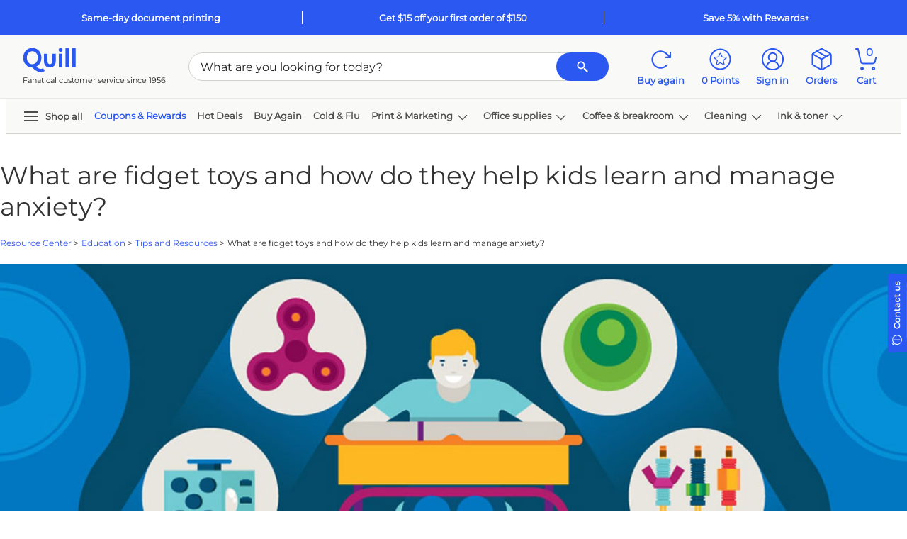

--- FILE ---
content_type: text/html; charset=utf-8
request_url: https://accounts.google.com/o/oauth2/postmessageRelay?parent=https%3A%2F%2Fwww.quill.com&jsh=m%3B%2F_%2Fscs%2Fabc-static%2F_%2Fjs%2Fk%3Dgapi.lb.en.OE6tiwO4KJo.O%2Fd%3D1%2Frs%3DAHpOoo_Itz6IAL6GO-n8kgAepm47TBsg1Q%2Fm%3D__features__
body_size: 165
content:
<!DOCTYPE html><html><head><title></title><meta http-equiv="content-type" content="text/html; charset=utf-8"><meta http-equiv="X-UA-Compatible" content="IE=edge"><meta name="viewport" content="width=device-width, initial-scale=1, minimum-scale=1, maximum-scale=1, user-scalable=0"><script src='https://ssl.gstatic.com/accounts/o/2580342461-postmessagerelay.js' nonce="BnZsNLGq_fIVoO4KRF1FGw"></script></head><body><script type="text/javascript" src="https://apis.google.com/js/rpc:shindig_random.js?onload=init" nonce="BnZsNLGq_fIVoO4KRF1FGw"></script></body></html>

--- FILE ---
content_type: text/css
request_url: https://www.quill.com/content/iw/styles/agency5.min.css
body_size: 19175
content:
#agency{color:#333;min-width:300px}#agency,.agency{position:relative;display:block;font-family:Montserrat,Work Sans,Verdana,Arial,Helvetica,Sans-serif,sans-serif;font-stretch:normal;font-style:normal;font-variant:normal;transition:all .15s ease-in-out}#agency nav,.agency nav{height:100%}#agency .a,#agency .hn__a,.agency .a,.agency .hn__a{color:#2B58F1}#agency .a:hover,#agency .a:active,#agency .hn__a:hover,#agency .hn__a:active,.agency .a:hover,.agency .a:active,.agency .hn__a:hover,.agency .hn__a:active{color:#FBD63D;text-decoration:underline}#agency .a--noHighlight,#agency .hn__a--noHighlight,.agency .a--noHighlight,.agency .hn__a--noHighlight{color:#333}#agency .a--noHighlight:hover,#agency .a--noHighlight:active,#agency .hn__a--noHighlight:hover,#agency .hn__a--noHighlight:active,.agency .a--noHighlight:hover,.agency .a--noHighlight:active,.agency .hn__a--noHighlight:hover,.agency .hn__a--noHighlight:active{text-decoration:none}#agency .a--noUnderline:hover,#agency .a--noUnderline:active,#agency .hn__a--noUnderline:hover,#agency .hn__a--noUnderline:active,.agency .a--noUnderline:hover,.agency .a--noUnderline:active,.agency .hn__a--noUnderline:hover,.agency .hn__a--noUnderline:active{color:unset;text-decoration:none}#agency .a--underline,#agency .hn__a--underline,.agency .a--underline,.agency .hn__a--underline{text-decoration:underline}#agency .a--underline:hover,#agency .a--underline:active,#agency .hn__a--underline:hover,#agency .hn__a--underline:active,.agency .a--underline:hover,.agency .a--underline:active,.agency .hn__a--underline:hover,.agency .hn__a--underline:active{color:#FBD63D;text-decoration:none}#agency .accordion,#agency .accordionList,.agency .accordion,.agency .accordionList{flex-direction:column;overflow:hidden;width:100%}#agency .accordion,.agency .accordion{height:0}#agency .accordionDiv,.agency .accordionDiv{width:100%}#agency .accordionList,.agency .accordionList{height:auto}#agency .article,#agency .footer,#agency .header,#agency .section,#agency .width--1205,#agency.width--1205,#agency .width--960,#agency.width--960,.agency .article,.agency .footer,.agency .header,.agency .section,.agency .width--1205,.agency.width--1205,.agency .width--960,.agency.width--960{margin-left:auto;margin-right:auto}#agency .border__bottom,.agency .border__bottom{border-bottom-width:1px;border-bottom-style:solid;border-bottom-color:#ccc}#agency .border__none,.agency .border__none{border:none;padding:0}#agency .border__top,.agency .border__top{border-top-width:1px;border-top-style:solid;border-top-color:#ccc}#agency .background--coral,.agency .background--coral{background-color:#E7722B}#agency .background--darkGray,.agency .background--darkGray{background-color:#333}#agency .background--gray,.agency .background--gray{background-color:#666}#agency .background--lightGray,.agency .background--lightGray{background-color:#999}#agency .background--mint,.agency .background--mint{background-color:#EACFC8}#agency .background--orange,.agency .background--orange{background-color:#FBD63D}#agency .background--sky,.agency .background--sky{background-color:#ABC5E8}#agency .background--tableDarkGray,.agency .background--tableDarkGray{background-color:#e4e4e4}#agency .background--tableGray,.agency .background--tableGray{background-color:#f2f2f2}#agency .background--white,.agency .background--white{background-color:#fff}#agency .background--blue,.agency .background--blue{background-color:#2B58F1}#agency .background--gold,.agency .background--gold{background-color:#ca9d2c}#agency .background--lightBlue,.agency .background--lightBlue{background-color:#d6e9f6}#agency .background--plum,.agency .background--plum{background-color:#a20067}#agency .background--red,.agency .background--red{background-color:#e4002b}#agency .button--blue,.agency .button--blue{background-color:#fff;color:#2b58f1}#agency .button--blue:hover,#agency .button--blue:active,.agency .button--blue:hover,.agency .button--blue:active{background-color:#4b7fff}#agency .button--blue,#agency .button--gray,#agency .button--grey,#agency .button--standard,.agency .button--blue,.agency .button--gray,.agency .button--grey,.agency .button--standard{border:none;border-radius:50rem;cursor:pointer;display:inline-block;font-size:14px;font-weight:500;height:36px;line-height:22px;padding-left:16px;padding-right:16px;padding-top:12px;padding-bottom:12px;text-align:center;text-decoration:none;width:auto}#agency .button--blue,#agency .button--close,#agency .button--gray,#agency .button--grey,#agency .button--standard,.agency .button--blue,.agency .button--close,.agency .button--gray,.agency .button--grey,.agency .button--standard{outline:0}#agency .button--close,.agency .button--close{background:none;border:none;bottom:15px;font-size:12px;font-weight:500;line-height:1em;text-decoration:underline;position:absolute;right:15px}#agency .button--close,#agency .button--standard,.agency .button--close,.agency .button--standard{cursor:pointer}#agency .button--gray,#agency .button--grey,.agency .button--gray,.agency .button--grey{background-color:#e2e2e2}#agency .button--gray,#agency .button--grey,#agency .button--standard,.agency .button--gray,.agency .button--grey,.agency .button--standard{color:#000}#agency .button--standard,.agency .button--standard{background-color:#2b58f1;border-color:#2b58f1}#agency .button--standard:hover,#agency .button--standard:active,.agency .button--standard:hover,.agency .button--standard:active{background-color:#4b7fff!important}#agency .caption--qpPoints,#agency .h1,#agency .h2,#agency .h2--small,#agency .h3,#agency .h4,#agency .h5,#agency .hn__a,#agency .htmlText,#agency .input,#agency .label,#agency .ol,#agency .p,#agency .p--attribution,#agency .p--disclaimer,#agency .p--noMargin,#agency .p--small,#agency .select,#agency .table,#agency .table__caption,#agency .table__td,#agency .table__th--horizontal,#agency .table__th--vertical,#agency .ul,.agency .caption--qpPoints,.agency .h1,.agency .h2,.agency .h2--small,.agency .h3,.agency .h4,.agency .h5,.agency .hn__a,.agency .htmlText,.agency .input,.agency .label,.agency .ol,.agency .p,.agency .p--attribution,.agency .p--disclaimer,.agency .p--noMargin,.agency .p--small,.agency .select,.agency .table,.agency .table__caption,.agency .table__td,.agency .table__th--horizontal,.agency .table__th--vertical,.agency .ul{margin:0;padding-bottom:0;padding-left:0;padding-right:0;padding-top:0}#agency .cursor--pointer,.agency .cursor--pointer{cursor:pointer}#agency .div__content--featured,.agency .div__content--featured{width:50%}#agency .div__img--featured,.agency .div__img--featured{width:49%}#agency .div__content--featured,#agency .div__img--featured,.agency .div__content--featured,.agency .div__img--featured{display:inline-block;text-align:left;vertical-align:top}#agency .div--card,.agency .div--card{border-style:solid;border-width:1px}#agency .div--card,#agency .div--coupon,.agency .div--card,.agency .div--coupon{border-color:#ccc;box-sizing:border-box;height:95%;padding-bottom:135px;padding-left:5%;padding-right:5%;padding-top:5%;position:relative;width:100%}#agency .div--coupon,.agency .div--coupon{border-style:dashed;border-width:2px}#agency .div--popup,.agency .div--popup{background-color:#fff;left:50%;position:absolute;top:50%;z-index:101}#agency .div--popup[data-popup-state=closed],.agency .div--popup[data-popup-state=closed]{display:none;opacity:0}#agency .dynPrice,.agency .dynPrice{display:none}#agency .em,.agency .em{font-style:italic}#agency .flag--hotbuy,.agency .flag--hotbuy{background-color:#FBD63D}#agency .flag--hotbuy,#agency .flag--penny,#agency .flag--promise,#agency .flag--qplus,#agency .flag--qpoints,#agency .flag--sale,.agency .flag--hotbuy,.agency .flag--penny,.agency .flag--promise,.agency .flag--qplus,.agency .flag--qpoints,.agency .flag--sale{color:#fff;fill:#fff;font-family:Montserrat,Work Sans,Verdana,Arial,Helvetica,Sans-serif,sans-serif;font-stretch:normal;font-style:normal;font-variant:normal;font-weight:500;line-height:1em;font-size:14px;max-width:120px;min-width:50px;padding-bottom:4px;padding-left:4px;padding-right:4px;padding-top:4px;width:fit-content}#agency .flag--penny,#agency .flag--promise,.agency .flag--penny,.agency .flag--promise{background-color:#E7722B}#agency .flag--qplus,.agency .flag--qplus{background-color:#2B58F1}#agency .flag--qpoints,.agency .flag--qpoints{background-color:#a20067}#agency .flag--sale,.agency .flag--sale{background-color:#e4002b}@media (max-width:1279px){#agency .h1,.agency .h1{font-size:32px}}@media (min-width:1280px) and (max-width:1519px){#agency .h1,.agency .h1{font-size:2.8vw}}@media (min-width:1520px){#agency .h1,.agency .h1{font-size:42px}}#agency .h1,#agency .h2,#agency .h2--small,.agency .h1,.agency .h2,.agency .h2--small{font-weight:500}#agency .h1,#agency .h2,#agency .h2--small,#agency .h3,#agency .h4,#agency .h5,.agency .h1,.agency .h2,.agency .h2--small,.agency .h3,.agency .h4,.agency .h5{align-items:baseline;line-height:1.25em;position:relative}#agency .h1,#agency .h2,#agency .h2--small,#agency .h3,#agency .h4,#agency .h5,#agency .htmlText,#agency .ol,#agency .p,#agency .p--attribution,#agency .p--disclaimer,#agency .p--noMargin,#agency .p--small,#agency .table__caption,#agency .ul,#agency .ul__li,.agency .h1,.agency .h2,.agency .h2--small,.agency .h3,.agency .h4,.agency .h5,.agency .htmlText,.agency .ol,.agency .p,.agency .p--attribution,.agency .p--disclaimer,.agency .p--noMargin,.agency .p--small,.agency .table__caption,.agency .ul,.agency .ul__li{display:block}@media (max-width:765px){#agency .h1,#agency .h2,#agency .h2--small,#agency .h3,#agency .h4,#agency .h5,#agency .hr,.agency .h1,.agency .h2,.agency .h2--small,.agency .h3,.agency .h4,.agency .h5,.agency .hr{margin-bottom:1%}}@media (min-width:766px){#agency .h1,#agency .h2,#agency .h2--small,#agency .h3,#agency .h4,#agency .h5,#agency .hr,.agency .h1,.agency .h2,.agency .h2--small,.agency .h3,.agency .h4,.agency .h5,.agency .hr{margin-bottom:10px}}@media (max-width:1279px){#agency .h2,.agency .h2{font-size:28px}}@media (min-width:1280px) and (max-width:1519px){#agency .h2,.agency .h2{font-size:2.4vw}}@media (min-width:1520px){#agency .h2,.agency .h2{font-size:36px}}@media (max-width:1279px){#agency .h2--small,#agency .h4,#agency .h5,#agency .label,#agency .ol__li,#agency .p,#agency .p--noMargin,#agency .ul__li,.agency .h2--small,.agency .h4,.agency .h5,.agency .label,.agency .ol__li,.agency .p,.agency .p--noMargin,.agency .ul__li{font-size:18px}}@media (min-width:1280px) and (max-width:1519px){#agency .h2--small,#agency .h4,#agency .h5,#agency .label,#agency .ol__li,#agency .p,#agency .p--noMargin,#agency .ul__li,.agency .h2--small,.agency .h4,.agency .h5,.agency .label,.agency .ol__li,.agency .p,.agency .p--noMargin,.agency .ul__li{font-size:1.6vw}}@media (min-width:1520px){#agency .h2--small,#agency .h4,#agency .h5,#agency .label,#agency .ol__li,#agency .p,#agency .p--noMargin,#agency .ul__li,.agency .h2--small,.agency .h4,.agency .h5,.agency .label,.agency .ol__li,.agency .p,.agency .p--noMargin,.agency .ul__li{font-size:24px}}@media (max-width:1279px){#agency .h3,.agency .h3{font-size:22px}}@media (min-width:1280px) and (max-width:1519px){#agency .h3,.agency .h3{font-size:1.875vw}}@media (min-width:1520px){#agency .h3,.agency .h3{font-size:28px}}#agency .h3--coupon,.agency .h3--coupon{color:#2B58F1;font-size:24px;font-weight:500;max-height:2.2em}#agency .h3--featured,.agency .h3--featured{font-size:22px;font-weight:500}#agency .h3,#agency .h4,.agency .h3,.agency .h4{font-weight:500}#agency .h3--coupon,#agency .p--coupon,#agency .p--exception,.agency .h3--coupon,.agency .p--coupon,.agency .p--exception{line-height:1.1em;overflow:hidden}#agency .h4--title,.agency .h4--title{font-family:Montserrat,Work Sans,Verdana,Arial,Helvetica,Sans-serif,sans-serif;font-size:14px;font-weight:500}#agency .h5,.agency .h5{font-style:italic;font-weight:600}#agency .header,.agency .header{margin-bottom:0}@media (max-width:499px){#agency .hideForMobile,.agency .hideForMobile{display:none!important}}@media (min-width:500px){#agency .hideForDesktop,.agency .hideForDesktop{display:none!important}}#agency .hn__a,#agency .hn__a--underline,.agency .hn__a,.agency .hn__a--underline{font-weight:500;font-size:16px;line-height:1em}#agency .hn__a--right,#agency .hn__a--underline--right,.agency .hn__a--right,.agency .hn__a--underline--right{position:absolute;right:1%}@media (max-width:765px){#agency .hn__a--right,#agency .hn__a--underline--right,.agency .hn__a--right,.agency .hn__a--underline--right{display:none}}#agency .hr,.agency .hr{border-style:solid;border-width:1px 0 0}#agency .hr--double,.agency .hr--double{border-style:double;border-width:4px 0 0}#agency .hr,#agency .hr--double,.agency .hr,.agency .hr--double{border-color:#ccc;width:100%}#agency .img,.agency .img{align-self:flex-start;width:100%}#agency .img__flag--card,.agency .img__flag--card{left:0;top:0}#agency .img__flag--card,#agency .img__flag--coupon,.agency .img__flag--card,.agency .img__flag--coupon{position:absolute}#agency .img__flag--coupon,.agency .img__flag--coupon{bottom:10%;width:90%}#agency .img--featured,.agency .img--featured{height:100%;width:100%}#agency .img--maintenance,.agency .img--maintenance{display:block;margin:auto;width:50%}#agency .input,.agency .input{padding-bottom:2px;padding-left:4px;padding-right:4px;padding-top:2px}#agency .input,#agency .label,#agency .ol__li,#agency .p,#agency .p--attribution,#agency .p--noMargin,#agency .p--small,#agency .select,#agency .textarea,#agency .ul__li,.agency .input,.agency .label,.agency .ol__li,.agency .p,.agency .p--attribution,.agency .p--noMargin,.agency .p--small,.agency .select,.agency .textarea,.agency .ul__li{line-height:1.5em}#agency .input,#agency .label,#agency .ol__li,#agency .ol__li--small,#agency .p,#agency .p--attribution,#agency .p--coupon,#agency .p--noMargin,#agency .p--small,#agency .select,#agency .textarea,#agency .ul__li,#agency .ul__li--small,.agency .input,.agency .label,.agency .ol__li,.agency .ol__li--small,.agency .p,.agency .p--attribution,.agency .p--coupon,.agency .p--noMargin,.agency .p--small,.agency .select,.agency .textarea,.agency .ul__li,.agency .ul__li--small{font-weight:500}@media (max-width:499px){#agency .mobileHide,.agency .mobileHide{display:none}}@media (max-width:499px){#agency .mobileShow,.agency .mobileShow{display:none}}#agency .noWrap,.agency .noWrap{white-space:nowrap}@media (max-width:765px){#agency .ol,#agency .p,#agency .p--attribution,#agency .p--disclaimer,#agency .p--noMargin,#agency .p--small,#agency .table__caption,#agency .ul,#agency .ul__li,#agency .ul__li--small,.agency .ol,.agency .p,.agency .p--attribution,.agency .p--disclaimer,.agency .p--noMargin,.agency .p--small,.agency .table__caption,.agency .ul,.agency .ul__li,.agency .ul__li--small{margin-bottom:2%}}@media (min-width:766px){#agency .ol,#agency .p,#agency .p--attribution,#agency .p--disclaimer,#agency .p--noMargin,#agency .p--small,#agency .table__caption,#agency .ul,#agency .ul__li,#agency .ul__li--small,.agency .ol,.agency .p,.agency .p--attribution,.agency .p--disclaimer,.agency .p--noMargin,.agency .p--small,.agency .table__caption,.agency .ul,.agency .ul__li,.agency .ul__li--small{margin-bottom:20px}}#agency .ol__li,#agency .ol__li--alpha,#agency .ol__li--small,.agency .ol__li,.agency .ol__li--alpha,.agency .ol__li--small{display:list-item;list-style-position:outside}#agency .ol__li--small,#agency .ol__li--alpha--small,#agency .p--small,#agency .ul__li--small,.agency .ol__li--small,.agency .ol__li--alpha--small,.agency .p--small,.agency .ul__li--small{font-size:14px}@media (min-width:1012px) and (max-width:1279px){#agency .ol__li--small,#agency .ol__li--alpha--small,#agency .p--small,#agency .ul__li--small,.agency .ol__li--small,.agency .ol__li--alpha--small,.agency .p--small,.agency .ul__li--small{font-size:1.5vw}}@media (min-width:1280px) and (max-width:1519px){#agency .ol__li--small,#agency .ol__li--alpha--small,#agency .p--small,#agency .ul__li--small,.agency .ol__li--small,.agency .ol__li--alpha--small,.agency .p--small,.agency .ul__li--small{font-size:1.2vw}}@media (min-width:1520px){#agency .ol__li--small,#agency .ol__li--alpha--small,#agency .p--small,#agency .ul__li--small,.agency .ol__li--small,.agency .ol__li--alpha--small,.agency .p--small,.agency .ul__li--small{font-size:18px}}#agency .ol__li,#agency .ol__li--alpha,#agency .ol__li--small,#agency .ul__li,#agency .ul__li--small,.agency .ol__li,.agency .ol__li--alpha,.agency .ol__li--small,.agency .ul__li,.agency .ul__li--small{padding-bottom:0;padding-top:0}@media (max-width:1279px){#agency .ol__li,#agency .ol__li--alpha,#agency .ol__li--small,#agency .ul__li,#agency .ul__li--small,.agency .ol__li,.agency .ol__li--alpha,.agency .ol__li--small,.agency .ul__li,.agency .ul__li--small{margin-left:14px;padding-left:14px}}@media (min-width:1280px) and (max-width:1519px){#agency .ol__li,#agency .ol__li--alpha,#agency .ol__li--small,#agency .ul__li,#agency .ul__li--small,.agency .ol__li,.agency .ol__li--alpha,.agency .ol__li--small,.agency .ul__li,.agency .ul__li--small{margin-left:1.8vw;padding-left:1.8vw}}@media (min-width:1520px){#agency .ol__li,#agency .ol__li--alpha,#agency .ol__li--small,#agency .ul__li,#agency .ul__li--small,.agency .ol__li,.agency .ol__li--alpha,.agency .ol__li--small,.agency .ul__li,.agency .ul__li--small{margin-left:18px;padding-left:18px}}#agency .ol__li--table,#agency .ol__li--alpha--table,#agency .ol__li--small--table,#agency .ul__li--table,#agency .ul__li--small--table,.agency .ol__li--table,.agency .ol__li--alpha--table,.agency .ol__li--small--table,.agency .ul__li--table,.agency .ul__li--small--table{background-image:url("/content/iw/images/bullet.png");background-position:left 8px;background-repeat:no-repeat;font-size:15px;font-weight:500;list-style-type:none}#agency .ol__li--alpha,.agency .ol__li--alpha{list-style-type:upper-alpha}#agency .outOfStock .icc,#agency .soldOut .icc,.agency .outOfStock .icc,.agency .soldOut .icc{display:none}#agency .p,.agency .p{text-align:left}@media (max-width:1279px){#agency .p--attribution,.agency .p--attribution{font-size:16px}}@media (min-width:1280px) and (max-width:1519px){#agency .p--attribution,.agency .p--attribution{font-size:1.5vw}}@media (min-width:1520px){#agency .p--attribution,.agency .p--attribution{font-size:20px}}#agency .p--coupon,.agency .p--coupon{font-size:18px;max-height:4.3em}@media (min-width:1012px) and (max-width:1519px){#agency .p--coupon,.agency .p--coupon{font-size:15px}}@media (min-width:1520px){#agency .p--coupon,.agency .p--coupon{max-height:3.2em}}#agency .p--coupon,#agency .p--exception,.agency .p--coupon,.agency .p--exception{color:#333}#agency .p--x,.agency .p--x{position:absolute}#agency .p--disclaimer,.agency .p--disclaimer{font-size:11px;line-height:1.125em}#agency .p--exception,.agency .p--exception{font-size:12px;max-height:1.1em}#agency .p--gray,#agency .p--grey,.agency .p--gray,.agency .p--grey{color:#666}#agency .p--jump,.agency .p--jump{bottom:0;text-align:center;width:100%}@media (max-width:765px){#agency .p--jump,.agency .p--jump{font-size:18px;margin-top:.5%}}@media (min-width:766px){#agency .p--jump,.agency .p--jump{margin-top:5px}}@media (min-width:766px) and (max-width:1011px){#agency .p--jump,.agency .p--jump{font-size:16px}}@media (min-width:1012px){#agency .p--jump,.agency .p--jump{font-size:12px}}#agency .p--featured,#agency .ul__li--featured,.agency .p--featured,.agency .ul__li--featured{font-size:16px;line-height:1.75em}#agency .popupPanel,.agency .popupPanel{box-sizing:border-box;height:0;opacity:0;position:relative}#agency .popupPanel>*,.agency .popupPanel>*{opacity:0}#agency .quillBlue,.agency .quillBlue{color:#2B58F1!important;fill:#2B58F1}#agency .quillCoral,.agency .quillCoral{color:#E7722B!important;fill:#E7722B}#agency .quillDarkGray,#agency .quillDarkGrey,.agency .quillDarkGray,.agency .quillDarkGrey{color:#333!important;fill:#333}#agency .quillGray,#agency .quillGrey,.agency .quillGray,.agency .quillGrey{color:#666!important;fill:#666}#agency .quillLightGray,#agency .quillLightGrey,.agency .quillLightGray,.agency .quillLightGrey{color:#999!important;fill:#999}#agency .quillMint,.agency .quillMint{color:#EACFC8!important;fill:#EACFC8}#agency .quillSky,.agency .quillSky{color:#ABC5E8!important;fill:#ABC5E8}#agency .quillWhite,.agency .quillWhite{color:#fff!important;fill:#fff}#agency .reg,.agency .reg{font-size:.5em;vertical-align:.8em}#agency .reg--hn,.agency .reg--hn{font-size:.4em;vertical-align:1em}#agency .mobile-x-scroll,.agency .mobile-x-scroll{overflow-x:scroll}@media (min-width:766px){#agency .mobile-x-scroll,.agency .mobile-x-scroll{overflow:hidden}}#agency .section__border--maintenance,.agency .section__border--maintenance{border:1px solid #2B58F1;border-radius:1vw;margin:auto;padding:2vw;width:90%}@media (min-width:500px) and (max-width:765px){#agency .section__border--maintenance,.agency .section__border--maintenance{padding:1vw 2vw;width:75%}}@media (min-width:766px) and (max-width:1011px){#agency .section__border--maintenance,.agency .section__border--maintenance{padding:0 1.5vw;width:60%}}@media (min-width:1012px) and (max-width:1279px){#agency .section__border--maintenance,.agency .section__border--maintenance{padding:0 1.25vw;width:50%}}@media (min-width:1280px) and (max-width:1519px){#agency .section__border--maintenance,.agency .section__border--maintenance{padding:0 1vw;width:40%}}@media (min-width:1520px){#agency .section__border--maintenance,.agency .section__border--maintenance{padding:0 .75vw;width:30%}}#agency .strike,.agency .strike{text-decoration:line-through}#agency .strong,.agency .strong{font-weight:600}#agency .sub,.agency .sub{font-size:.6em;line-height:.4em;vertical-align:-.2em}#agency .sup,.agency .sup{font-size:.6em;line-height:1em;vertical-align:.4em}#agency .textarea,.agency .textarea{border:1px solid #999;color:#999;font-family:courier,monospace;outline:none}@media (max-width:1279px){#agency .textarea,.agency .textarea{font-size:13px}}@media (min-width:500px) and (max-width:1519px){#agency .textarea,.agency .textarea{font-size:1.6vw;height:17.75vw;padding:1.5%;width:calc(100% - 5%)}}@media (max-width:1011px){#agency .textarea,.agency .textarea{font-size:16px}}@media (min-width:1520px){#agency .textarea,.agency .textarea{font-size:16px;height:170px;padding:15px;width:calc(100% - 32px)}}#agency .ul__li,.agency .ul__li{background-position:left 13px}#agency .ul__li--featured,.agency .ul__li--featured{background:none;list-style:none;padding:0}#agency .ul__li--small,.agency .ul__li--small{background-position:left 7px;line-height:1.25em}#agency .ul__li,#agency .ul__li--small,.agency .ul__li,.agency .ul__li--small{background-image:url("/content/iw/images/bullet.png");background-repeat:no-repeat;list-style-type:none}#agency .ul__li--inline,#agency .ul__li--small--inline,.agency .ul__li--inline,.agency .ul__li--small--inline{background:none;display:inline-block;margin-right:10px;padding-left:0;vertical-align:top}#agency .ul__li--inline:last-of-type,#agency .ul__li--small--inline:last-of-type,.agency .ul__li--inline:last-of-type,.agency .ul__li--small--inline:last-of-type{margin-right:0}#agency .a--bpp,.agency .a--bpp{color:#333;margin-left:5px;text-decoration:underline}#agency .div__background--bpp,.agency .div__background--bpp{background-color:#f2f2f2;display:flex;flex-flow:row nowrap;justify-content:space-between}#agency .div__badge--bpp,.agency .div__badge--bpp{max-width:150px;text-align:center}#agency .div__content--bpp,.agency .div__content--bpp{width:30%}#agency .div__img--bpp,.agency .div__img--bpp{display:flex;flex-direction:column;justify-content:flex-end;overflow:hidden;width:70%}#agency .div__offer--bpp,.agency .div__offer--bpp{display:flex;flex-flow:row nowrap;justify-content:space-between}#agency .img--bpp,.agency .img--bpp{bottom:-10px;position:relative;width:80%}#agency .p--bpp,.agency .p--bpp{color:#333;font-family:neue-haas-unica,helvetica,arial,sans-serif;font-weight:500;line-height:1.25em;font-size:12px}.res1024 #agency .div__badge--bpp,.res1024 .agency .div__badge--bpp{width:20%}.res1280 #agency .div__content--bpp,.res1280 .agency .div__content--bpp,.res1450 #agency .div__content--bpp,.res1450 .agency .div__content--bpp{width:40%}.res1280 #agency .div__img--bpp,.res1280 .agency .div__img--bpp,.res1450 #agency .div__img--bpp,.res1450 .agency .div__img--bpp{width:60%}.res1280 #agency .img--bpp,.res1280 .agency .img--bpp{width:112%}.res1450 #agency .img--bpp,.res1450 .agency .img--bpp{width:109%}#agency .blockquote{border-left:5px solid #0072c6;display:flex;flex-direction:column;margin-top:0}@media (max-width:1519px){#agency .blockquote{margin-left:4%;padding-left:1.5%}}@media (min-width:1520px){#agency .blockquote{margin-left:40px;padding-left:15px}}#agency .blockquote__h3{font-size:20px;line-height:1.125em;margin-bottom:0;order:99}@media (max-width:1279px){#agency .blockquote__h3{font-size:16px}}@media (min-width:1280px) and (max-width:1519px){#agency .blockquote__h3{font-size:2vw}}@media (min-width:1520px){#agency .blockquote__h3{font-size:20px}}#agency .blockquote__h3,#agency .blockquote__p{color:#333;font-family:Montserrat,Work Sans,Verdana,Arial,Helvetica,Sans-serif,sans-serif;font-stretch:normal;font-style:normal;font-variant:normal;font-weight:500;margin-top:0}#agency .blockquote__p{line-height:1.75em;padding-bottom:0}@media (max-width:1279px){#agency .blockquote__p{font-size:18px}}@media (min-width:1280px) and (max-width:1519px){#agency .blockquote__p{font-size:2.4vw}}@media (min-width:1520px){#agency .blockquote__p{font-size:24px}}#agency .card,#agency .card--border,#agency .card--horizontal,#agency .card--promo{position:relative}#agency .card__body{display:inline-block}#agency .card__button{bottom:0;position:absolute}#agency .card--border{border:1px solid #e4e4e4;padding:1%}#agency .card--horizontal{align-items:center;display:flex;flex-flow:row nowrap;justify-content:center}#agency .card--horizontal__body,#agency .card--horizontal__img{display:inline-block}#agency .card--promo{padding-bottom:32px}#agency .carouselMod,#agency.carouselMod,.agency .carouselMod,.agency.carouselMod{padding:0 35px;position:relative;width:calc(100% - 70px)}#agency .carouselMod__button,#agency.carouselMod__button,.agency .carouselMod__button,.agency.carouselMod__button{background-image:url("/images/shared/car_arrows.png");background-repeat:no-repeat;cursor:pointer;height:60px;margin-top:-30px;overflow:hidden;position:absolute;top:50%;width:35px;z-index:100}#agency .carouselMod__button--left,#agency.carouselMod__button--left,.agency .carouselMod__button--left,.agency.carouselMod__button--left{background-position:-40px 0;left:0}#agency .carouselMod__button--right,#agency.carouselMod__button--right,.agency .carouselMod__button--right,.agency.carouselMod__button--right{background-position:0 0;right:0}#agency .carouselMod__frame,#agency.carouselMod__frame,.agency .carouselMod__frame,.agency.carouselMod__frame{height:100%;overflow:hidden;position:relative;width:100%}#agency .carouselMod__pane,#agency.carouselMod__pane,.agency .carouselMod__pane,.agency.carouselMod__pane{background-image:none;display:inline-block;overflow:hidden;padding:0;position:relative}#agency .carouselMod__panel,#agency.carouselMod__panel,.agency .carouselMod__panel,.agency.carouselMod__panel{font-size:0;height:auto;left:0;list-style:none;margin:0;padding:0;position:absolute;top:0;width:max-content}#agency .carouselMod--noButtons,#agency.carouselMod--noButtons,.agency .carouselMod--noButtons,.agency.carouselMod--noButtons{padding:0;width:100%}#agency .carouselMod--noButtons .carouselMod__button,#agency.carouselMod--noButtons .carouselMod__button,.agency .carouselMod--noButtons .carouselMod__button,.agency.carouselMod--noButtons .carouselMod__button{display:none}#agency div[data-carousel-buttons=inset],#agency div[data-carousel-buttons=none],.agency div[data-carousel-buttons=inset],.agency div[data-carousel-buttons=none]{padding:0;width:100%}#agency div[data-carousel-buttons=none] .carouselMod__button,.agency div[data-carousel-buttons=none] .carouselMod__button{display:none}.carouselInner{align-items:stretch;display:flex;padding-bottom:0;flex-flow:row wrap}.carouselInner .align--bottom{align-self:flex-end;vertical-align:bottom}.carouselInner .align--center{justify-content:center;margin-left:auto;margin-right:auto;text-align:center}.carouselInner .align--justify{justify-content:space-evenly;text-align:justify}.carouselInner .align--left{justify-content:flex-start;text-align:left}.carouselInner .align--middle{align-self:center;vertical-align:middle}.carouselInner .align--right{justify-content:flex-end;text-align:right}.carouselInner .align--stretch{align-self:stretch}.carouselInner .align--top{align-self:flex-start;vertical-align:top}.carouselInner .div--card{border-style:solid;border-width:1px}.carouselInner .div--card,.carouselInner .div--coupon{background-color:#fff;border-color:#e4e4e4;box-sizing:border-box;height:100%;padding-bottom:135px;padding-left:5%;padding-right:5%;padding-top:5%;position:relative;width:100%}.carouselInner .div--coupon{border-style:dashed;border-width:2px}.carouselInner .h3--coupon{color:#0079c2;font-size:24px;font-weight:500;max-height:2.4em}.carouselInner .h3--coupon,.carouselInner .p--coupon{line-height:1.2em;overflow:hidden;padding:0}.carouselInner .icc{box-sizing:border-box;color:#000;left:0;max-width:100%;overflow:hidden;padding-left:5%;padding-right:5%;position:absolute;text-align:left;width:100%;z-index:1}.carouselInner .icc__a{color:#000;text-decoration:none}.carouselInner .icc__a:hover,.carouselInner .icc__a:active{color:#FBD63D;text-decoration:underline}.carouselInner .icc__div{color:#000;fill:#000;font-family:Montserrat,Work Sans,Verdana,Arial,Helvetica,Sans-serif,sans-serif;font-stretch:normal;font-style:normal;font-variant:normal;font-weight:500;line-height:1.125em;font-size:12px}.carouselInner .icc__h2{color:#333;fill:#333;font-family:Montserrat,Work Sans,Verdana,Arial,Helvetica,Sans-serif,sans-serif;font-stretch:normal;font-style:normal;font-variant:normal;font-weight:500;line-height:1.25em;font-size:4vw;padding:0}.carouselInner .icc__h2--headline{color:#333;fill:#333;font-family:Montserrat,Work Sans,Verdana,Arial,Helvetica,Sans-serif,sans-serif;font-stretch:normal;font-style:normal;font-variant:normal;font-weight:500;line-height:1.25em;display:block;font-size:5.5vw}.carouselInner .icc__p{color:#000;fill:#000;font-family:Montserrat,Work Sans,Verdana,Arial,Helvetica,Sans-serif,sans-serif;font-stretch:normal;font-style:normal;font-variant:normal;font-weight:500;line-height:1.125em;background-color:#ccc;font-size:12px;padding:5px;text-align:center}.carouselInner .icc__p--conditions{color:#000;fill:#000;font-family:Montserrat,Work Sans,Verdana,Arial,Helvetica,Sans-serif,sans-serif;font-stretch:normal;font-style:normal;font-variant:normal;font-weight:500;line-height:1.125em;font-size:11px;margin:0;padding:0!important}@media (min-width:500px){.carouselInner .icc__p--conditions{font-size:10px}}.carouselInner .icc__p--details{color:#000;fill:#000;font-family:Montserrat,Work Sans,Verdana,Arial,Helvetica,Sans-serif,sans-serif;font-stretch:normal;font-style:normal;font-variant:normal;font-weight:500;line-height:1.34em;font-size:12px}.carouselInner .icc__p--strong{color:#000;font-size:16px;font-weight:700;line-height:1.125em}.carouselInner .img__flag--card{left:0;position:absolute;top:0}.carouselInner .margin__all--0{margin:0}@media (max-width:765px){.carouselInner .margin__all--12-5{margin:.5%}}@media (min-width:766px){.carouselInner .margin__all--12-5{margin:5px}}@media (max-width:765px){.carouselInner .margin__all--25{margin:1%}}@media (min-width:766px){.carouselInner .margin__all--25{margin:10px}}@media (max-width:765px){.carouselInner .margin__all--50{margin:2%}}@media (min-width:766px){.carouselInner .margin__all--50{margin:20px}}@media (max-width:765px){.carouselInner .margin__all--75{margin:3%}}@media (min-width:766px){.carouselInner .margin__all--75{margin:30px}}@media (max-width:765px){.carouselInner .margin__all--100{margin:8%}}@media (min-width:766px){.carouselInner .margin__all--100{margin:40px}}.carouselInner .margin__bottom--0{margin-bottom:0}@media (max-width:765px){.carouselInner .margin__bottom--12-5{margin-bottom:.5%}}@media (min-width:766px){.carouselInner .margin__bottom--12-5{margin-bottom:5px}}@media (max-width:765px){.carouselInner .margin__bottom--25{margin-bottom:1%}}@media (min-width:766px){.carouselInner .margin__bottom--25{margin-bottom:10px}}@media (max-width:765px){.carouselInner .margin__bottom--50{margin-bottom:2%}}@media (min-width:766px){.carouselInner .margin__bottom--50{margin-bottom:20px}}@media (max-width:765px){.carouselInner .margin__bottom--75{margin-bottom:3%}}@media (min-width:766px){.carouselInner .margin__bottom--75{margin-bottom:30px}}@media (max-width:765px){.carouselInner .margin__bottom--100{margin-bottom:4%}}@media (min-width:766px){.carouselInner .margin__bottom--100{margin-bottom:40px}}.carouselInner .margin__horizontal--0{margin-left:0;margin-right:0}@media (max-width:765px){.carouselInner .margin__horizontal--12-5{margin-left:.5%;margin-right:.5%}}@media (min-width:766px){.carouselInner .margin__horizontal--12-5{margin-left:.5%;margin-right:5px}}@media (max-width:765px){.carouselInner .margin__horizontal--25{margin-left:1%;margin-right:1%}}@media (min-width:766px){.carouselInner .margin__horizontal--25{margin-left:10px;margin-right:10px}}@media (max-width:765px){.carouselInner .margin__horizontal--50{margin-left:2%;margin-right:2%}}@media (min-width:766px){.carouselInner .margin__horizontal--50{margin-left:20px;margin-right:20px}}@media (max-width:765px){.carouselInner .margin__horizontal--75{margin-left:3%;margin-right:3%}}@media (min-width:766px){.carouselInner .margin__horizontal--75{margin-left:30px;margin-right:30px}}@media (max-width:765px){.carouselInner .margin__horizontal--100{margin-left:4%;margin-right:4%}}@media (min-width:766px){.carouselInner .margin__horizontal--100{margin-left:40px;margin-right:40px}}.carouselInner .margin__left--0{margin-left:0}@media (max-width:765px){.carouselInner .margin__left--12-5{margin-left:.5%}}@media (min-width:766px){.carouselInner .margin__left--12-5{margin-left:5px}}@media (max-width:765px){.carouselInner .margin__left--25{margin-left:1%}}@media (min-width:766px){.carouselInner .margin__left--25{margin-left:10px}}@media (max-width:765px){.carouselInner .margin__left--50{margin-left:2%}}@media (min-width:766px){.carouselInner .margin__left--50{margin-left:20px}}@media (max-width:765px){.carouselInner .margin__left--75{margin-left:3%}}@media (min-width:766px){.carouselInner .margin__left--75{margin-left:30px}}@media (max-width:765px){.carouselInner .margin__left--100{margin-left:4%}}@media (min-width:766px){.carouselInner .margin__left--100{margin-left:40px}}.carouselInner .margin__right--0{margin-right:0}@media (max-width:765px){.carouselInner .margin__right--12-5{margin-right:.5%}}@media (min-width:766px){.carouselInner .margin__right--12-5{margin-right:5px}}@media (max-width:765px){.carouselInner .margin__right--25{margin-right:1%}}@media (min-width:766px){.carouselInner .margin__right--25{margin-right:10px}}@media (max-width:765px){.carouselInner .margin__right--50{margin-right:2%}}@media (min-width:766px){.carouselInner .margin__right--50{margin-right:20px}}@media (max-width:765px){.carouselInner .margin__right--75{margin-right:3%}}@media (min-width:766px){.carouselInner .margin__right--75{margin-right:30px}}@media (max-width:765px){.carouselInner .margin__right--100{margin-right:4%}}@media (min-width:766px){.carouselInner .margin__right--100{margin-right:40px}}.carouselInner .margin__top--0{margin-top:0}@media (max-width:765px){.carouselInner .margin__top--12-5{margin-top:.5%}}@media (min-width:766px){.carouselInner .margin__top--12-5{margin-top:5px}}@media (max-width:765px){.carouselInner .margin__top--25{margin-top:1%}}@media (min-width:766px){.carouselInner .margin__top--25{margin-top:10px}}@media (max-width:765px){.carouselInner .margin__top--50{margin-top:2%}}@media (min-width:766px){.carouselInner .margin__top--50{margin-top:20px}}@media (max-width:765px){.carouselInner .margin__top--75{margin-top:3%}}@media (min-width:766px){.carouselInner .margin__top--75{margin-top:30px}}@media (max-width:765px){.carouselInner .margin__top--100{margin-top:4%}}@media (min-width:766px){.carouselInner .margin__top--100{margin-top:40px}}.carouselInner .margin__vertical--0{margin-bottom:0;margin-top:0}@media (max-width:765px){.carouselInner .margin__vertical--12-5{margin-bottom:.5%;margin-top:.5%}}@media (min-width:766px){.carouselInner .margin__vertical--12-5{margin-bottom:5px;margin-top:5px}}@media (max-width:765px){.carouselInner .margin__vertical--25{margin-bottom:1%;margin-top:1%}}@media (min-width:766px){.carouselInner .margin__vertical--25{margin-bottom:10px;margin-top:10px}}@media (max-width:765px){.carouselInner .margin__vertical--50{margin-bottom:2%;margin-top:2%}}@media (min-width:766px){.carouselInner .margin__vertical--50{margin-bottom:20px;margin-top:20px}}@media (max-width:765px){.carouselInner .margin__vertical--75{margin-bottom:3%;margin-top:3%}}@media (min-width:766px){.carouselInner .margin__vertical--75{margin-bottom:30px;margin-top:30px}}@media (max-width:765px){.carouselInner .margin__vertical--100{margin-bottom:4%;margin-top:4%}}@media (min-width:766px){.carouselInner .margin__vertical--100{margin-bottom:40px;margin-top:40px}}.carouselInner .p--coupon{color:#333;font-size:18px;max-height:3.6em}.carouselInner .strong{font-weight:600}.carouselInner .webMod__icc--picture.webModPicture{display:none}@media (min-width:500px){.carouselInner .webMod__icc--picture.webModPicture{display:flex}}@media screen and (-ms-high-contrast:active),(-ms-high-contrast:none) and (min-width:500px) and (max-width:1011px){.carouselInner .webMod__icc--picture.webModPicture{display:none}}.carouselInner .webModImg__webModCard--25{align-self:flex-end;flex-shrink:0;margin-bottom:5%;margin-top:8%;position:relative;width:80%}.carouselInner .webModInner{box-sizing:border-box;height:100%;overflow:hidden;padding-bottom:0;padding-left:0;padding-right:0;padding-top:0;position:relative;width:100%}@media (max-width:765px){.carouselInner .webModInner{margin-bottom:5vw}}@media (min-width:766px){.carouselInner .webModInner{margin-bottom:20px}}.carouselInner .webModInner .a{width:100%}.carouselInner .webModPicture{display:flex}#agency .disclaimer--ol__li{list-style-position:inside;list-style-type:decimal}#agency .disclaimer--ol,#agency .disclaimer--ul{padding-bottom:0}#agency .disclaimer--ol__li,#agency .disclaimer--ul__li{background-image:none;color:#666;padding:0}@media (max-width:1279px){#agency .disclaimer--ol__li,#agency .disclaimer--ul__li{font-size:11px}}@media (min-width:1280px) and (max-width:1519px){#agency .disclaimer--ol__li,#agency .disclaimer--ul__li{font-size:1.4vw}}@media (min-width:1520px){#agency .disclaimer--ol__li,#agency .disclaimer--ul__li{font-size:14px}}#agency .disclaimer--ul{padding-left:0}#agency .disclaimer--ul__li{list-style-type:none}#agency .help-header,.agency .help-header{background-color:#0079c1;justify-content:flex-start;padding:4px 0 4px 16px;width:calc(100% - 16px)!important}#agency .help-header .secondary-nav-button,.agency .help-header .secondary-nav-button{width:30px}#agency .help-header .secondary-nav-button>*,.agency .help-header .secondary-nav-button>*{fill:#fff;height:3px;width:30px}#agency .main,.agency .main{position:relative}#agency .main .help-content,.agency .main .help-content{flex-grow:1}#agency .main .help-content .h5,.agency .main .help-content .h5{color:#777;font-size:20px;font-weight:500}#agency .main .help-content .table,.agency .main .help-content .table{border-collapse:collapse;border-spacing:0;font-size:14px;margin-bottom:20px}#agency .main .help-content .table tr>*,.agency .main .help-content .table tr>*{padding:5px 10px}#agency .main .help-content .table--vertical tbody tr:nth-of-type(odd),.agency .main .help-content .table--vertical tbody tr:nth-of-type(odd){background-color:#eee}#agency .main .help-content .table--outline td,.agency .main .help-content .table--outline td{border:1px solid #333;padding:5px 5px 0}#agency .main .help-content .table__cell--1-2-width,.agency .main .help-content .table__cell--1-2-width{width:calc(100% * 1 / 2)}#agency .main .help-content .table__cell--1-3-width,.agency .main .help-content .table__cell--1-3-width{width:calc(100% * 1 / 3)}#agency .main .help-content .table__cell--1-6-width,.agency .main .help-content .table__cell--1-6-width{width:calc(100% * 1 / 6)}#agency .main .secondary-nav,.agency .main .secondary-nav{height:100%;margin-right:22px;min-width:200px;text-decoration:none}#agency .main .secondary-nav a:hover,.agency .main .secondary-nav a:hover{text-decoration:none}#agency .main .secondary-nav__li,.agency .main .secondary-nav__li{background-color:#f2f2f2;background-image:none;border-bottom:1px solid #ccc;border-left:1px solid #ccc;border-right:1px solid #ccc;color:#777;font-size:12px;line-height:1.5;padding:.5em}#agency .main .secondary-nav__li:hover,.agency .main .secondary-nav__li:hover{background-color:#fff;color:#0079c1}#agency .main .secondary-nav__li--active,.agency .main .secondary-nav__li--active{background-color:#fcfcfc;color:#0079c1}#agency .main .secondary-nav__li--first,.agency .main .secondary-nav__li--first{border-top:1px solid #ccc}#agency .main .secondary-nav__ul,.agency .main .secondary-nav__ul{list-style-type:none}#agency .u-gray-background-light,.agency .u-gray-background-light{background-color:#eee}#agency .mobilePage #agency .table,.agency .mobilePage #agency .table{overflow-x:scroll;width:auto}#agency .u-display-on-desktop,.agency .u-display-on-desktop{display:revert}#agency .u-display-on-mobile,.agency .u-display-on-mobile{display:none}#agency .u-flex-row,.agency .u-flex-row{display:flex;flex-direction:row;justify-content:space-between}#agency .u-flex-wrap,.agency .u-flex-wrap{flex-wrap:wrap}#agency .u-reversed,.agency .u-reversed{color:#fff}.mobilePage #agency .col-1-of-2,.mobilePage .agency .col-1-of-2{width:100%}.mobilePage #agency .help-content,.mobilePage .agency .help-content{margin:auto;width:98%}.mobilePage #agency .main,.mobilePage .agency .main{padding-left:5px;padding-right:5px}.mobilePage #agency .secondary-nav,.mobilePage .agency .secondary-nav{position:absolute;left:0;min-width:100%;top:0;z-index:1}.mobilePage #agency .u-display-on-desktop,.mobilePage .agency .u-display-on-desktop{display:none}.mobilePage #agency .u-display-on-mobile,.mobilePage .agency .u-display-on-mobile{display:revert}#agency .div__badge--pp,.agency .div__badge--pp{padding:0 1.5%;position:relative;text-align:center;width:100%}@media (min-width:500px){#agency .div__badge--pp,.agency .div__badge--pp{padding:0;position:absolute;right:1.5%;top:0;width:210px}}#agency .div__button--pp,.agency .div__button--pp{display:inline-block}#agency .div--border,.agency .div--border{border:1px solid #2B58F1}@media (max-width:765px){#agency .div--border,.agency .div--border{margin-bottom:4%!important}}@media (min-width:766px){#agency .div--border,.agency .div--border{margin-bottom:20px!important}}#agency .div--hotdeals,.agency .div--hotdeals{min-height:80px;padding-left:10px;padding-right:10px}@media (min-width:1012px) and (max-width:1279px){#agency .div--hotdeals .button--standard,.agency .div--hotdeals .button--standard{min-width:100px}}#agency .h4--pp,.agency .h4--pp{color:#333;fill:#333;font-family:Montserrat,Work Sans,Verdana,Arial,Helvetica,Sans-serif,sans-serif;font-stretch:normal;font-style:normal;font-variant:normal;font-weight:500;line-height:1em;font-size:18px;padding:0}@media (max-width:499px){#agency .h4--pp,.agency .h4--pp{display:inline-block}}#agency .img--badge,.agency .img--badge{display:inline-block;width:30px}@media (min-width:500px){#agency .img--badge,.agency .img--badge{width:50px}}#agency .img--none,.agency .img--none{display:none}#agency .img--pp,.agency .img--pp{display:block;left:0;position:absolute;top:0;width:35%}#agency .p--pp,.agency .p--pp{color:#333;fill:#333;font-family:Montserrat,Work Sans,Verdana,Arial,Helvetica,Sans-serif,sans-serif;font-stretch:normal;font-style:normal;font-variant:normal;font-weight:500;line-height:2em;font-size:12px}@media (max-width:499px){#agency .p--pp,.agency .p--pp{display:inline-block;margin-left:10px}}#agency .p--sale,.agency .p--sale{color:#2B58F1;fill:#2B58F1;font-family:Montserrat,Work Sans,Verdana,Arial,Helvetica,Sans-serif,sans-serif;font-stretch:normal;font-style:normal;font-variant:normal;font-weight:500;line-height:2em;font-size:14px}#agency,.agency{}#agency .grid .webMod__icc--picture.webModPicture,#agency.grid .webMod__icc--picture.webModPicture,.agency .grid .webMod__icc--picture.webModPicture,.agency.grid .webMod__icc--picture.webModPicture{display:none}@media (min-width:500px){#agency .grid .webMod__icc--picture.webModPicture,#agency.grid .webMod__icc--picture.webModPicture,.agency .grid .webMod__icc--picture.webModPicture,.agency.grid .webMod__icc--picture.webModPicture{display:flex}}@media screen and (-ms-high-contrast:active),(-ms-high-contrast:none) and (min-width:500px) and (max-width:1011px){#agency .grid .webMod__icc--picture.webModPicture,#agency.grid .webMod__icc--picture.webModPicture,.agency .grid .webMod__icc--picture.webModPicture,.agency.grid .webMod__icc--picture.webModPicture{display:none}}#agency .div__icc--absolute,.agency .div__icc--absolute{left:0;position:relative;top:0}@media (min-width:500px){#agency .div__icc--absolute,.agency .div__icc--absolute{position:absolute}}@media screen and (-ms-high-contrast:active),(-ms-high-contrast:none) and (min-width:500px) and (max-width:1011px){#agency .div__icc--absolute,.agency .div__icc--absolute{position:relative}}#agency .div__icc--absolute,#agency .div__icc--static,.agency .div__icc--absolute,.agency .div__icc--static{box-sizing:border-box;height:100%;padding:.5%;width:100%}#agency .div__icc--static,.agency .div__icc--static{position:relative}#agency .grid__unit--25 .icc,#agency.grid__unit--25 .icc,.agency .grid__unit--25 .icc,.agency.grid__unit--25 .icc{bottom:2%;left:0;max-width:100%;padding-left:5%;padding-right:5%;width:100%}#agency .icc,#agency.icc,.agency .icc,.agency.icc{box-sizing:border-box;color:#000;max-width:225px;overflow:hidden;position:absolute;text-align:left;z-index:1}#agency .icc__a,#agency.icc__a,.agency .icc__a,.agency.icc__a{color:#000;text-decoration:none}#agency .icc__a:hover,#agency .icc__a:active,#agency.icc__a:hover,#agency.icc__a:active,.agency .icc__a:hover,.agency .icc__a:active,.agency.icc__a:hover,.agency.icc__a:active{color:#FBD63D;text-decoration:underline}#agency .icc__div,#agency.icc__div,.agency .icc__div,.agency.icc__div{color:#000;fill:#000;font-family:Montserrat,Work Sans,Verdana,Arial,Helvetica,Sans-serif,sans-serif;font-stretch:normal;font-style:normal;font-variant:normal;font-weight:500;line-height:1.125em;font-size:12px}#agency .icc__h2,#agency.icc__h2,.agency .icc__h2,.agency.icc__h2{color:#333;fill:#333;font-family:Montserrat,Work Sans,Verdana,Arial,Helvetica,Sans-serif,sans-serif;font-stretch:normal;font-style:normal;font-variant:normal;font-weight:500;line-height:1.25em;font-size:4vw;padding:0}#agency .icc__h2--headline,#agency.icc__h2--headline,.agency .icc__h2--headline,.agency.icc__h2--headline{color:#333;fill:#333;font-family:Montserrat,Work Sans,Verdana,Arial,Helvetica,Sans-serif,sans-serif;font-stretch:normal;font-style:normal;font-variant:normal;font-weight:500;line-height:1.25em;display:block;font-size:5.5vw}#agency .icc__p,#agency.icc__p,.agency .icc__p,.agency.icc__p{color:#000;fill:#000;font-family:Montserrat,Work Sans,Verdana,Arial,Helvetica,Sans-serif,sans-serif;font-stretch:normal;font-style:normal;font-variant:normal;font-weight:500;line-height:1.125em;background-color:#ccc;font-size:12px;padding:5px;text-align:center}#agency .icc__p--conditions,#agency.icc__p--conditions,.agency .icc__p--conditions,.agency.icc__p--conditions{color:#000;fill:#000;font-family:Montserrat,Work Sans,Verdana,Arial,Helvetica,Sans-serif,sans-serif;font-stretch:normal;font-style:normal;font-variant:normal;font-weight:500;line-height:1.125em;font-size:11px;line-height:1.125em;margin:0}@media (min-width:500px){#agency .icc__p--conditions,#agency.icc__p--conditions,.agency .icc__p--conditions,.agency.icc__p--conditions{font-size:10px}}#agency .icc__p--details,#agency.icc__p--details,.agency .icc__p--details,.agency.icc__p--details{font-size:12px;line-height:1.34em}#agency .icc__p--strong,#agency.icc__p--strong,.agency .icc__p--strong,.agency.icc__p--strong{color:#000;font-size:16px;font-weight:700;line-height:1.125em}#agency .svg__circle--or,.agency .svg__circle--or{fill:#fff}#agency .svg--or,#agency .svg--or--left,.agency .svg--or,.agency .svg--or--left{position:absolute;z-index:10}#agency .svg__text--or,.agency .svg__text--or{color:#333;fill:#333;font-family:Montserrat,Work Sans,Verdana,Arial,Helvetica,Sans-serif,sans-serif;font-stretch:normal;font-style:normal;font-variant:normal;font-weight:500;line-height:1em}#agency .webMod__icc,.agency .webMod__icc{border:dashed 1px #333;display:flex;flex-direction:column;justify-content:space-between;margin:0;padding:2.5vw;position:relative;width:100%}@media (min-width:500px) and (max-width:1011px){#agency .webMod__icc,.agency .webMod__icc{min-height:200px;padding:1.5vw}}#agency .webMod__icc--100.webMod__icc,.agency .webMod__icc--100.webMod__icc{padding:1.5vw}@media (min-width:500px) and (max-width:765px){#agency .webMod__icc--100.webMod__icc--1up,.agency .webMod__icc--100.webMod__icc--1up{margin-bottom:1vw;max-width:84%}}@media (min-width:766px) and (max-width:1011px){#agency .webMod__icc--100.webMod__icc--1up,.agency .webMod__icc--100.webMod__icc--1up{max-width:64%}}@media (min-width:1012px) and (max-width:1279px){#agency .webMod__icc--100.webMod__icc--1up,.agency .webMod__icc--100.webMod__icc--1up{max-width:48%}}@media (min-width:1280px) and (max-width:1519px){#agency .webMod__icc--100.webMod__icc--1up,.agency .webMod__icc--100.webMod__icc--1up{max-width:38.225%}}@media (min-width:1520px){#agency .webMod__icc--100.webMod__icc--1up,.agency .webMod__icc--100.webMod__icc--1up{max-width:32%}}#agency .webMod__icc--100.webMod__icc--1up .grid__unit--100,.agency .webMod__icc--100.webMod__icc--1up .grid__unit--100{height:100%}@media (min-width:500px) and (max-width:765px){#agency .webMod__icc--100.webMod__icc--1up .icc__h2,.agency .webMod__icc--100.webMod__icc--1up .icc__h2{font-size:3vw}}@media (min-width:766px) and (max-width:1011px){#agency .webMod__icc--100.webMod__icc--1up .icc__h2,.agency .webMod__icc--100.webMod__icc--1up .icc__h2{font-size:2.1vw}}@media (min-width:1012px) and (max-width:1279px){#agency .webMod__icc--100.webMod__icc--1up .icc__h2,.agency .webMod__icc--100.webMod__icc--1up .icc__h2{font-size:1.5vw}}@media (min-width:1280px) and (max-width:1519px){#agency .webMod__icc--100.webMod__icc--1up .icc__h2,.agency .webMod__icc--100.webMod__icc--1up .icc__h2{font-size:1.25vw}}@media (min-width:1520px){#agency .webMod__icc--100.webMod__icc--1up .icc__h2,.agency .webMod__icc--100.webMod__icc--1up .icc__h2{font-size:.95vw}}@media (min-width:500px) and (max-width:765px){#agency .webMod__icc--100.webMod__icc--1up .icc__h2--headline,.agency .webMod__icc--100.webMod__icc--1up .icc__h2--headline{font-size:4.5vw}}@media (min-width:766px) and (max-width:1011px){#agency .webMod__icc--100.webMod__icc--1up .icc__h2--headline,.agency .webMod__icc--100.webMod__icc--1up .icc__h2--headline{font-size:3.25vw}}@media (min-width:1012px) and (max-width:1279px){#agency .webMod__icc--100.webMod__icc--1up .icc__h2--headline,.agency .webMod__icc--100.webMod__icc--1up .icc__h2--headline{font-size:2.45vw}}@media (min-width:1280px) and (max-width:1519px){#agency .webMod__icc--100.webMod__icc--1up .icc__h2--headline,.agency .webMod__icc--100.webMod__icc--1up .icc__h2--headline{font-size:2vw}}@media (min-width:1520px){#agency .webMod__icc--100.webMod__icc--1up .icc__h2--headline,.agency .webMod__icc--100.webMod__icc--1up .icc__h2--headline{font-size:1.6vw}}@media (min-width:500px) and (max-width:765px){#agency .webMod__icc--100.webMod__icc--1up .icc__p--exception,.agency .webMod__icc--100.webMod__icc--1up .icc__p--exception{font-size:1.875vw}}@media (min-width:766px) and (max-width:1011px){#agency .webMod__icc--100.webMod__icc--1up .icc__p--exception,.agency .webMod__icc--100.webMod__icc--1up .icc__p--exception{font-size:1.25vw}}@media (min-width:1012px) and (max-width:1279px){#agency .webMod__icc--100.webMod__icc--1up .icc__p--exception,.agency .webMod__icc--100.webMod__icc--1up .icc__p--exception{font-size:.85vw}}@media (min-width:1280px) and (max-width:1519px){#agency .webMod__icc--100.webMod__icc--1up .icc__p--exception,.agency .webMod__icc--100.webMod__icc--1up .icc__p--exception{font-size:.7vw}}@media (min-width:1520px){#agency .webMod__icc--100.webMod__icc--1up .icc__p--exception,.agency .webMod__icc--100.webMod__icc--1up .icc__p--exception{font-size:.6vw}}@media (min-width:1012px){#agency .webMod__icc--100.webMod__icc--1up .webMod__icc,.agency .webMod__icc--100.webMod__icc--1up .webMod__icc{padding:.95vw}}@media ie11 and (min-width:500px) and (max-width:765px){#agency .webMod__icc--100.webMod__icc--1up .webMod__icc--img,.agency .webMod__icc--100.webMod__icc--1up .webMod__icc--img{height:20vw;width:25vw}}@media ie11 and (min-width:766px) and (max-width:1011px){#agency .webMod__icc--100.webMod__icc--1up .webMod__icc--img,.agency .webMod__icc--100.webMod__icc--1up .webMod__icc--img{height:14vw;width:17.5vw}}@media (min-width:500px) and (max-width:765px){#agency .webMod__icc--100.webMod__icc--2up,.agency .webMod__icc--100.webMod__icc--2up{margin-bottom:1vw;max-width:84%}}@media (min-width:766px) and (max-width:1011px){#agency .webMod__icc--100.webMod__icc--2up,.agency .webMod__icc--100.webMod__icc--2up{margin-bottom:1vw;max-width:64%}}@media (min-width:1012px) and (max-width:1279px){#agency .webMod__icc--100.webMod__icc--2up,.agency .webMod__icc--100.webMod__icc--2up{max-width:96%}}@media (min-width:1280px) and (max-width:1519px){#agency .webMod__icc--100.webMod__icc--2up,.agency .webMod__icc--100.webMod__icc--2up{max-width:76.45%}}@media (min-width:1520px){#agency .webMod__icc--100.webMod__icc--2up,.agency .webMod__icc--100.webMod__icc--2up{max-width:64%}}#agency .webMod__icc--100.webMod__icc--2up .grid__unit--50,.agency .webMod__icc--100.webMod__icc--2up .grid__unit--50{height:auto}@media (min-width:500px) and (max-width:1011px){#agency .webMod__icc--100.webMod__icc--2up .grid__unit--50,.agency .webMod__icc--100.webMod__icc--2up .grid__unit--50{height:calc(50% - .5vw)}}@media (min-width:1012px){#agency .webMod__icc--100.webMod__icc--2up .grid__unit--50,.agency .webMod__icc--100.webMod__icc--2up .grid__unit--50{height:100%}}@media (min-width:500px) and (max-width:765px){#agency .webMod__icc--100.webMod__icc--2up .icc__h2,.agency .webMod__icc--100.webMod__icc--2up .icc__h2{font-size:3vw}}@media (min-width:766px) and (max-width:1011px){#agency .webMod__icc--100.webMod__icc--2up .icc__h2,.agency .webMod__icc--100.webMod__icc--2up .icc__h2{font-size:2.1vw}}@media (min-width:1012px) and (max-width:1279px){#agency .webMod__icc--100.webMod__icc--2up .icc__h2,.agency .webMod__icc--100.webMod__icc--2up .icc__h2{font-size:1.5vw}}@media (min-width:1280px) and (max-width:1519px){#agency .webMod__icc--100.webMod__icc--2up .icc__h2,.agency .webMod__icc--100.webMod__icc--2up .icc__h2{font-size:1.25vw}}@media (min-width:1520px){#agency .webMod__icc--100.webMod__icc--2up .icc__h2,.agency .webMod__icc--100.webMod__icc--2up .icc__h2{font-size:.95vw}}@media (min-width:500px) and (max-width:765px){#agency .webMod__icc--100.webMod__icc--2up .icc__h2--headline,.agency .webMod__icc--100.webMod__icc--2up .icc__h2--headline{font-size:4.5vw}}@media (min-width:766px) and (max-width:1011px){#agency .webMod__icc--100.webMod__icc--2up .icc__h2--headline,.agency .webMod__icc--100.webMod__icc--2up .icc__h2--headline{font-size:3.25vw}}@media (min-width:1012px) and (max-width:1279px){#agency .webMod__icc--100.webMod__icc--2up .icc__h2--headline,.agency .webMod__icc--100.webMod__icc--2up .icc__h2--headline{font-size:2.45vw}}@media (min-width:1280px) and (max-width:1519px){#agency .webMod__icc--100.webMod__icc--2up .icc__h2--headline,.agency .webMod__icc--100.webMod__icc--2up .icc__h2--headline{font-size:2vw}}@media (min-width:1520px){#agency .webMod__icc--100.webMod__icc--2up .icc__h2--headline,.agency .webMod__icc--100.webMod__icc--2up .icc__h2--headline{font-size:1.6vw}}@media (min-width:500px) and (max-width:765px){#agency .webMod__icc--100.webMod__icc--2up .icc__p--exception,.agency .webMod__icc--100.webMod__icc--2up .icc__p--exception{font-size:1.875vw}}@media (min-width:766px) and (max-width:1011px){#agency .webMod__icc--100.webMod__icc--2up .icc__p--exception,.agency .webMod__icc--100.webMod__icc--2up .icc__p--exception{font-size:1.25vw}}@media (min-width:1012px) and (max-width:1279px){#agency .webMod__icc--100.webMod__icc--2up .icc__p--exception,.agency .webMod__icc--100.webMod__icc--2up .icc__p--exception{font-size:.85vw}}@media (min-width:1280px) and (max-width:1519px){#agency .webMod__icc--100.webMod__icc--2up .icc__p--exception,.agency .webMod__icc--100.webMod__icc--2up .icc__p--exception{font-size:.7vw}}@media (min-width:1520px){#agency .webMod__icc--100.webMod__icc--2up .icc__p--exception,.agency .webMod__icc--100.webMod__icc--2up .icc__p--exception{font-size:.6vw}}#agency .webMod__icc--100.webMod__icc--2up .svg--or,.agency .webMod__icc--100.webMod__icc--2up .svg--or{bottom:-3.5vw;height:6vw;right:calc(50% - 3vw);width:6vw}@media (min-width:500px) and (max-width:765px){#agency .webMod__icc--100.webMod__icc--2up .svg--or,.agency .webMod__icc--100.webMod__icc--2up .svg--or{bottom:-2.75vw;height:4.5vw;right:calc(50% - 2.25vw);width:4.5vw}}@media (min-width:766px) and (max-width:1011px){#agency .webMod__icc--100.webMod__icc--2up .svg--or,.agency .webMod__icc--100.webMod__icc--2up .svg--or{bottom:-2.375vw;height:3.75vw;right:calc(50% - 1.875vw);width:3.75vw}}@media (min-width:1012px) and (max-width:1279px){#agency .webMod__icc--100.webMod__icc--2up .svg--or,.agency .webMod__icc--100.webMod__icc--2up .svg--or{bottom:calc(50% - 1.875vw);height:3.75vw;right:-1.875vw;width:3.75vw}}@media (min-width:1280px) and (max-width:1519px){#agency .webMod__icc--100.webMod__icc--2up .svg--or,.agency .webMod__icc--100.webMod__icc--2up .svg--or{bottom:calc(50% - 1.5vw);height:3vw;right:-1.5vw;width:3vw}}@media (min-width:1520px){#agency .webMod__icc--100.webMod__icc--2up .svg--or,.agency .webMod__icc--100.webMod__icc--2up .svg--or{bottom:calc(50% - 1.25vw);height:2.5vw;right:-1.25vw;width:2.5vw}}#agency .webMod__icc--100.webMod__icc--2up .svg__text--or,.agency .webMod__icc--100.webMod__icc--2up .svg__text--or{font-size:3.75vw}@media (min-width:500px) and (max-width:765px){#agency .webMod__icc--100.webMod__icc--2up .svg__text--or,.agency .webMod__icc--100.webMod__icc--2up .svg__text--or{font-size:2.875vw}}@media (min-width:766px) and (max-width:1011px){#agency .webMod__icc--100.webMod__icc--2up .svg__text--or,.agency .webMod__icc--100.webMod__icc--2up .svg__text--or{font-size:2.5vw}}@media (min-width:1012px) and (max-width:1279px){#agency .webMod__icc--100.webMod__icc--2up .svg__text--or,.agency .webMod__icc--100.webMod__icc--2up .svg__text--or{font-size:2.5vw}}@media (min-width:1280px) and (max-width:1519px){#agency .webMod__icc--100.webMod__icc--2up .svg__text--or,.agency .webMod__icc--100.webMod__icc--2up .svg__text--or{font-size:1.875vw}}@media (min-width:1520px){#agency .webMod__icc--100.webMod__icc--2up .svg__text--or,.agency .webMod__icc--100.webMod__icc--2up .svg__text--or{font-size:1.65vw}}@media (min-width:1012px){#agency .webMod__icc--100.webMod__icc--2up .webMod__icc,.agency .webMod__icc--100.webMod__icc--2up .webMod__icc{padding:.95vw}}@media ie11 and (min-width:500px) and (max-width:765px){#agency .webMod__icc--100.webMod__icc--2up .webMod__icc--img,.agency .webMod__icc--100.webMod__icc--2up .webMod__icc--img{height:20vw;width:25vw}}@media (min-width:766px) and (max-width:1011px){#agency .webMod__icc--100.webMod__icc--2up .webMod__icc--img,.agency .webMod__icc--100.webMod__icc--2up .webMod__icc--img{height:22vw;width:27.5vw}}@media ie11 and (min-width:766px) and (max-width:1011px){#agency .webMod__icc--100.webMod__icc--2up .webMod__icc--img,.agency .webMod__icc--100.webMod__icc--2up .webMod__icc--img{height:14vw;width:17.5vw}}#agency .webMod__icc--100.webMod__icc--3up,.agency .webMod__icc--100.webMod__icc--3up{max-width:100%}@media (min-width:500px) and (max-width:765px){#agency .webMod__icc--100.webMod__icc--3up,.agency .webMod__icc--100.webMod__icc--3up{margin-bottom:2.5vw}}@media (min-width:766px) and (max-width:1011px){#agency .webMod__icc--100.webMod__icc--3up,.agency .webMod__icc--100.webMod__icc--3up{margin-bottom:3vw}}@media (min-width:1012px) and (max-width:1279px){#agency .webMod__icc--100.webMod__icc--3up,.agency .webMod__icc--100.webMod__icc--3up{max-width:96%}}@media (min-width:1280px) and (max-width:1519px){#agency .webMod__icc--100.webMod__icc--3up,.agency .webMod__icc--100.webMod__icc--3up{max-width:76.45%}}@media (min-width:1520px){#agency .webMod__icc--100.webMod__icc--3up,.agency .webMod__icc--100.webMod__icc--3up{max-width:64%}}#agency .webMod__icc--100.webMod__icc--3up.align--center,.agency .webMod__icc--100.webMod__icc--3up.align--center{justify-content:left}#agency .webMod__icc--100.webMod__icc--3up .grid__unit--33,.agency .webMod__icc--100.webMod__icc--3up .grid__unit--33{height:auto}@media (min-width:500px) and (max-width:1011px){#agency .webMod__icc--100.webMod__icc--3up .grid__unit--33,.agency .webMod__icc--100.webMod__icc--3up .grid__unit--33{height:calc(50% - 1.5vw)}}@media (min-width:1012px){#agency .webMod__icc--100.webMod__icc--3up .grid__unit--33,.agency .webMod__icc--100.webMod__icc--3up .grid__unit--33{height:100%}}@media (min-width:500px) and (max-width:765px){#agency .webMod__icc--100.webMod__icc--3up .icc__h2,.agency .webMod__icc--100.webMod__icc--3up .icc__h2{font-size:2.75vw}}@media (min-width:766px) and (max-width:1011px){#agency .webMod__icc--100.webMod__icc--3up .icc__h2,.agency .webMod__icc--100.webMod__icc--3up .icc__h2{font-size:2.1vw}}@media (min-width:1012px) and (max-width:1279px){#agency .webMod__icc--100.webMod__icc--3up .icc__h2,.agency .webMod__icc--100.webMod__icc--3up .icc__h2{font-size:1.325vw}}@media (min-width:1280px) and (max-width:1519px){#agency .webMod__icc--100.webMod__icc--3up .icc__h2,.agency .webMod__icc--100.webMod__icc--3up .icc__h2{font-size:1.185vw}}@media (min-width:1520px){#agency .webMod__icc--100.webMod__icc--3up .icc__h2,.agency .webMod__icc--100.webMod__icc--3up .icc__h2{font-size:.875vw}}@media (min-width:500px) and (max-width:765px){#agency .webMod__icc--100.webMod__icc--3up .icc__h2--headline,.agency .webMod__icc--100.webMod__icc--3up .icc__h2--headline{font-size:3.875vw}}@media (min-width:766px) and (max-width:1011px){#agency .webMod__icc--100.webMod__icc--3up .icc__h2--headline,.agency .webMod__icc--100.webMod__icc--3up .icc__h2--headline{font-size:3.25vw}}@media (min-width:1012px) and (max-width:1279px){#agency .webMod__icc--100.webMod__icc--3up .icc__h2--headline,.agency .webMod__icc--100.webMod__icc--3up .icc__h2--headline{font-size:2.125vw}}@media (min-width:1280px) and (max-width:1519px){#agency .webMod__icc--100.webMod__icc--3up .icc__h2--headline,.agency .webMod__icc--100.webMod__icc--3up .icc__h2--headline{font-size:1.65vw}}@media (min-width:1520px){#agency .webMod__icc--100.webMod__icc--3up .icc__h2--headline,.agency .webMod__icc--100.webMod__icc--3up .icc__h2--headline{font-size:1.35vw}}@media (min-width:500px) and (max-width:765px){#agency .webMod__icc--100.webMod__icc--3up .icc__p--exception,.agency .webMod__icc--100.webMod__icc--3up .icc__p--exception{font-size:1.75vw}}@media (min-width:766px) and (max-width:1011px){#agency .webMod__icc--100.webMod__icc--3up .icc__p--exception,.agency .webMod__icc--100.webMod__icc--3up .icc__p--exception{font-size:1.25vw}}@media (min-width:1012px) and (max-width:1279px){#agency .webMod__icc--100.webMod__icc--3up .icc__p--exception,.agency .webMod__icc--100.webMod__icc--3up .icc__p--exception{font-size:.85vw}}@media (min-width:1280px) and (max-width:1519px){#agency .webMod__icc--100.webMod__icc--3up .icc__p--exception,.agency .webMod__icc--100.webMod__icc--3up .icc__p--exception{font-size:.7vw}}@media (min-width:1520px){#agency .webMod__icc--100.webMod__icc--3up .icc__p--exception,.agency .webMod__icc--100.webMod__icc--3up .icc__p--exception{font-size:.55vw}}@media (min-width:500px) and (max-width:1011px){#agency .webMod__icc--100.webMod__icc--3up .grid__unit--33,.agency .webMod__icc--100.webMod__icc--3up .grid__unit--33{width:50%}}#agency .webMod__icc--100.webMod__icc--3up .svg--or,.agency .webMod__icc--100.webMod__icc--3up .svg--or{bottom:-3.5vw;height:6vw;right:calc(50% - 3vw);width:6vw}@media (min-width:500px) and (max-width:765px){#agency .webMod__icc--100.webMod__icc--3up .svg--or,.agency .webMod__icc--100.webMod__icc--3up .svg--or{bottom:-3.75vw;height:4.5vw;right:calc(50% - 2.25vw);width:4.5vw}}@media (min-width:766px) and (max-width:1011px){#agency .webMod__icc--100.webMod__icc--3up .svg--or,.agency .webMod__icc--100.webMod__icc--3up .svg--or{bottom:-3.75vw;height:4.5vw;right:calc(50% - 2.25vw);width:4.5vw}}@media (min-width:1012px) and (max-width:1279px){#agency .webMod__icc--100.webMod__icc--3up .svg--or,.agency .webMod__icc--100.webMod__icc--3up .svg--or{bottom:calc(50% - 1.875vw);height:3.75vw;right:-1.875vw;width:3.75vw}}@media (min-width:1280px) and (max-width:1519px){#agency .webMod__icc--100.webMod__icc--3up .svg--or,.agency .webMod__icc--100.webMod__icc--3up .svg--or{bottom:calc(50% - 1.5vw);height:3vw;right:-1.5vw;width:3vw}}@media (min-width:1520px){#agency .webMod__icc--100.webMod__icc--3up .svg--or,.agency .webMod__icc--100.webMod__icc--3up .svg--or{bottom:calc(50% - 1.25vw);height:2.5vw;right:-1.25vw;width:2.5vw}}#agency .webMod__icc--100.webMod__icc--3up .svg--or--left,.agency .webMod__icc--100.webMod__icc--3up .svg--or--left{bottom:-3.5vw;height:6vw;right:calc(50% - 3vw);width:6vw}@media (min-width:500px) and (max-width:765px){#agency .webMod__icc--100.webMod__icc--3up .svg--or--left,.agency .webMod__icc--100.webMod__icc--3up .svg--or--left{bottom:calc(50% - 2.25vw);height:4.5vw;right:calc(100% - 2.25vw);width:4.5vw}}@media (min-width:766px) and (max-width:1011px){#agency .webMod__icc--100.webMod__icc--3up .svg--or--left,.agency .webMod__icc--100.webMod__icc--3up .svg--or--left{bottom:calc(50% - 2.25vw);height:4.5vw;right:calc(100% - 2.25vw);width:4.5vw}}@media (min-width:1012px) and (max-width:1279px){#agency .webMod__icc--100.webMod__icc--3up .svg--or--left,.agency .webMod__icc--100.webMod__icc--3up .svg--or--left{bottom:calc(50% - 1.875vw);height:3.75vw;right:-1.875vw;width:3.75vw}}@media (min-width:1280px) and (max-width:1519px){#agency .webMod__icc--100.webMod__icc--3up .svg--or--left,.agency .webMod__icc--100.webMod__icc--3up .svg--or--left{bottom:calc(50% - 1.5vw);height:3vw;right:-1.5vw;width:3vw}}@media (min-width:1520px){#agency .webMod__icc--100.webMod__icc--3up .svg--or--left,.agency .webMod__icc--100.webMod__icc--3up .svg--or--left{bottom:calc(50% - 1.25vw);height:2.5vw;right:-1.25vw;width:2.5vw}}#agency .webMod__icc--100.webMod__icc--3up .svg__text--or,.agency .webMod__icc--100.webMod__icc--3up .svg__text--or{font-size:3.75vw}@media (min-width:500px) and (max-width:765px){#agency .webMod__icc--100.webMod__icc--3up .svg__text--or,.agency .webMod__icc--100.webMod__icc--3up .svg__text--or{font-size:2.875vw}}@media (min-width:766px) and (max-width:1011px){#agency .webMod__icc--100.webMod__icc--3up .svg__text--or,.agency .webMod__icc--100.webMod__icc--3up .svg__text--or{font-size:2.875vw}}@media (min-width:1012px) and (max-width:1279px){#agency .webMod__icc--100.webMod__icc--3up .svg__text--or,.agency .webMod__icc--100.webMod__icc--3up .svg__text--or{font-size:2.5vw}}@media (min-width:1280px) and (max-width:1519px){#agency .webMod__icc--100.webMod__icc--3up .svg__text--or,.agency .webMod__icc--100.webMod__icc--3up .svg__text--or{font-size:1.875vw}}@media (min-width:1520px){#agency .webMod__icc--100.webMod__icc--3up .svg__text--or,.agency .webMod__icc--100.webMod__icc--3up .svg__text--or{font-size:1.65vw}}@media (min-width:1012px){#agency .webMod__icc--100.webMod__icc--3up .webMod__icc,.agency .webMod__icc--100.webMod__icc--3up .webMod__icc{padding:.5vw 1vw}}#agency .webMod__icc--100.webMod__icc--3up .webMod__icc--header,.agency .webMod__icc--100.webMod__icc--3up .webMod__icc--header{width:60%}@media (min-width:1012px){#agency .webMod__icc--100.webMod__icc--3up .webMod__icc--header,.agency .webMod__icc--100.webMod__icc--3up .webMod__icc--header{width:100%}}@media (min-width:500px) and (max-width:765px){#agency .webMod__icc--100.webMod__icc--3up .webMod__icc--img,.agency .webMod__icc--100.webMod__icc--3up .webMod__icc--img{display:none}}@media (min-width:766px) and (max-width:1011px){#agency .webMod__icc--100.webMod__icc--3up .webMod__icc--img,.agency .webMod__icc--100.webMod__icc--3up .webMod__icc--img{height:18vw;width:22.5vw}}@media ie11 and (min-width:766px) and (max-width:1011px){#agency .webMod__icc--100.webMod__icc--3up .webMod__icc--img,.agency .webMod__icc--100.webMod__icc--3up .webMod__icc--img{height:16vw;width:20vw}}@media (min-width:1012px){#agency .webMod__icc--100.webMod__icc--3up .webMod__icc--img,.agency .webMod__icc--100.webMod__icc--3up .webMod__icc--img{display:none}}#agency .webMod__icc--header,.agency .webMod__icc--header{text-align:left}#agency .webMod__icc--img,.agency .webMod__icc--img{bottom:0;display:none;height:28vw;position:absolute;right:0;width:35vw}@media (min-width:500px){#agency .webMod__icc--img,.agency .webMod__icc--img{display:block}}@media (min-width:500px) and (max-width:765px){#agency .webMod__icc--img,.agency .webMod__icc--img{height:26vw;width:32.5vw}}@media (min-width:766px) and (max-width:1011px){#agency .webMod__icc--img,.agency .webMod__icc--img{height:22vw;width:27.5vw}}@media (min-width:1012px) and (max-width:1279px){#agency .webMod__icc--img,.agency .webMod__icc--img{height:14vw;width:17.5vw}}@media (min-width:1280px) and (max-width:1519px){#agency .webMod__icc--img,.agency .webMod__icc--img{height:11vw;width:13.75vw}}@media (min-width:1520px){#agency .webMod__icc--img,.agency .webMod__icc--img{height:9vw;width:11.25vw}}#agency .webMod__icc--wrapper,.agency .webMod__icc--wrapper{align-items:stretch;height:100%;max-width:100%;position:relative}#agency .webMod__icc--wrapper.grid>div,.agency .webMod__icc--wrapper.grid>div{margin-bottom:1vw;overflow:visible}@media (min-width:1012px){#agency .webMod__icc--wrapper.grid>div,.agency .webMod__icc--wrapper.grid>div{margin-bottom:0}}#agency .webMod__icc--wrapper.grid>div:last-of-type,.agency .webMod__icc--wrapper.grid>div:last-of-type{margin-bottom:0}#agency .webMod__icc--wrapper.grid.webMod__icc--3up>div,.agency .webMod__icc--wrapper.grid.webMod__icc--3up>div{margin-bottom:1vw}@media (min-width:500px) and (max-width:1011px){#agency .webMod__icc--wrapper.grid.webMod__icc--3up>div,.agency .webMod__icc--wrapper.grid.webMod__icc--3up>div{margin-bottom:3vw}}@media (min-width:1012px){#agency .webMod__icc--wrapper.grid.webMod__icc--3up>div,.agency .webMod__icc--wrapper.grid.webMod__icc--3up>div{margin-bottom:0}}#agency .webMod__icc--wrapper.grid.webMod__icc--3up>div:last-of-type,.agency .webMod__icc--wrapper.grid.webMod__icc--3up>div:last-of-type{margin-bottom:0}#agency .webMod__icc .icc,.agency .webMod__icc .icc{position:relative}#agency .nav--breadcrumb{margin-top:0;padding:0}#agency .nav--breadcrumb__item{background:none;display:inline-block;font-family:Montserrat,Work Sans,Verdana,Arial,Helvetica,Sans-serif,sans-serif;font-size:12px;line-height:1.5em;padding:0}#agency .nav--drop{background-color:#fff;border-bottom:1px solid #eee;border-left:1px solid #eee;border-right:1px solid #eee;display:none;left:0;padding:10px 10px 12px;position:absolute;top:40px;white-space:nowrap;width:auto;z-index:1}#agency .nav--drop__a{color:#333}#agency .nav--drop__a:hover{color:#e87722}#agency .nav--drop__a,#agency .nav--drop__span{display:block;height:15px;width:auto}#agency .nav--drop__item{background:none;list-style:none;padding-bottom:0;padding-left:0;padding-right:0;padding-top:0;white-space:nowrap;width:auto}#agency .nav--drop__item:last-of-type{margin-bottom:0}#agency .nav--drop__span{color:#2B58F1}#agency .nav--jumpto{font-size:0;padding:0}#agency .nav--jumpto__item{background:none;font-family:Montserrat,Work Sans,Verdana,Arial,Helvetica,Sans-serif,sans-serif;margin-bottom:.25em;margin-top:.25em;padding-bottom:0;padding-top:0}@media (min-width:1280px){#agency .nav--jumpto__item:first-of-type{padding-left:0}}@media (min-width:1280px){#agency .nav--jumpto__item:first-of-type,#agency .nav--jumpto__item:nth-of-type(2){border-left:none;margin-left:0}}@media (min-width:1280px){#agency .nav--jumpto__item{border-left:1px solid #999;display:inline-block;font-size:14px;margin-left:15px;padding-left:15px}}#agency .nav--tabs{background-color:#eee;height:auto;padding-bottom:0;padding-left:0;width:100%}#agency .nav--tabs__a,#agency .nav--tabs__a--first{color:#333}#agency .nav--tabs__a:hover,#agency .nav--tabs__a--first:hover{color:#e87722}#agency .nav--tabs__a,#agency .nav--tabs__a--first,#agency .nav--tabs__span,#agency .nav--tabs__span--first{display:block;height:18px;padding-left:15px;width:auto}#agency .nav--tabs__a,#agency .nav--tabs__span{border-left:1px solid #333}@media (min-width:766px){#agency .nav--tabs__img{display:none}}#agency .nav--tabs__item{background:none;display:inline-block;font-size:15px;font-weight:600;line-height:20px;list-style:none;margin:0;padding-bottom:10px;padding-left:0;padding-right:15px;padding-top:10px;position:relative;vertical-align:top}#agency .nav--tabs__span,#agency .nav--tabs__span--first{color:#2B58F1}#agency .circle--paper,#agency .elipse--paper,.agency .circle--paper,.agency .elipse--paper{fill:#2B58F1;stroke:none}#agency .div__background--paper,.agency .div__background--paper{background-color:#d6e9f6;padding-bottom:2%;padding-left:2%;padding-right:2%;padding-top:2%}@media (min-width:500px){#agency .div__background--paper,.agency .div__background--paper{padding-bottom:0}}#agency .div__content--full,.agency .div__content--full{text-align:left;vertical-align:top;width:40%}@media (min-width:500px) and (max-width:765px){#agency .div__content--full,.agency .div__content--full{width:30%}}@media (min-width:766px) and (max-width:1011px){#agency .div__content--full,.agency .div__content--full{width:25%}}@media (min-width:1012px) and (max-width:1279px){#agency .div__content--full,.agency .div__content--full{width:25%}}@media (min-width:1280px) and (max-width:1519px){#agency .div__content--full,.agency .div__content--full{width:23%}}@media (min-width:1520px){#agency .div__content--full,.agency .div__content--full{width:28%}}#agency .div__content--paper,.agency .div__content--paper{text-align:left;vertical-align:top;width:35%}@media (min-width:500px) and (max-width:765px){#agency .div__content--paper,.agency .div__content--paper{width:24%}}@media (min-width:766px) and (max-width:1011px){#agency .div__content--paper,.agency .div__content--paper{width:44%}}@media (min-width:1012px) and (max-width:1279px){#agency .div__content--paper,.agency .div__content--paper{width:25%}}@media (min-width:1280px) and (max-width:1519px){#agency .div__content--paper,.agency .div__content--paper{width:46%}}@media (min-width:1520px){#agency .div__content--paper,.agency .div__content--paper{width:44%}}#agency .div__content--full,#agency .div__content--paper,#agency .div__img--full,#agency .div__img--paper,.agency .div__content--full,.agency .div__content--paper,.agency .div__img--full,.agency .div__img--paper{display:inline-block;overflow:hidden}#agency .div__img--full,.agency .div__img--full{vertical-align:bottom;width:55%}@media (min-width:500px) and (max-width:765px){#agency .div__img--full,.agency .div__img--full{width:66%}}@media (min-width:766px) and (max-width:1011px){#agency .div__img--full,.agency .div__img--full{width:73%}}@media (min-width:1012px) and (max-width:1279px){#agency .div__img--full,.agency .div__img--full{text-align:left;width:70%}}@media (min-width:1280px) and (max-width:1519px){#agency .div__img--full,.agency .div__img--full{text-align:left;width:74%}}@media (min-width:1520px){#agency .div__img--full,.agency .div__img--full{text-align:left;width:68%}}#agency .div__img--paper,.agency .div__img--paper{vertical-align:bottom;width:65%}@media (min-width:500px) and (max-width:765px){#agency .div__img--paper,.agency .div__img--paper{width:75%}}@media (min-width:766px) and (max-width:1011px){#agency .div__img--paper,.agency .div__img--paper{width:55%}}@media (min-width:1012px) and (max-width:1279px){#agency .div__img--paper,.agency .div__img--paper{width:74%}}@media (min-width:1280px) and (max-width:1519px){#agency .div__img--paper,.agency .div__img--paper{width:53%}}@media (min-width:1520px){#agency .div__img--paper,.agency .div__img--paper{width:55%}}#agency .div__info--paper,.agency .div__info--paper{background-color:#2B58F1;bottom:0;left:40%;padding:5px 5px 3px;position:absolute}#agency .flag--hotbuy,#agency .flag--penny,#agency .flag--promise,#agency .flag--qplus,#agency .flag--sale,.agency .flag--hotbuy,.agency .flag--penny,.agency .flag--promise,.agency .flag--qplus,.agency .flag--sale{margin-bottom:5px}#agency .h2--paper,.agency .h2--paper{color:#333;fill:#333;font-family:Montserrat,Work Sans,Verdana,Arial,Helvetica,Sans-serif,sans-serif;font-stretch:normal;font-style:normal;font-variant:normal;font-weight:500;line-height:1em;font-size:22px}#agency .h2--paper,#agency .h3--paper,#agency .p--paper,.agency .h2--paper,.agency .h3--paper,.agency .p--paper{padding:0;width:100%}#agency .h3--paper,.agency .h3--paper{color:#333;fill:#333;font-family:Montserrat,Work Sans,Verdana,Arial,Helvetica,Sans-serif,sans-serif;font-stretch:normal;font-style:normal;font-variant:normal;font-weight:500;line-height:1em;font-size:36px;line-height:1em;margin-bottom:5px}#agency .img--full,.agency .img--full{bottom:-10px;position:relative;width:120%}@media (min-width:766px) and (max-width:1011px){#agency .img--full,.agency .img--full{width:90%}}@media (min-width:1012px) and (max-width:1279px){#agency .img--full,.agency .img--full{width:50%}}@media (min-width:1280px) and (max-width:1519px){#agency .img--full,.agency .img--full{width:44%}}@media (min-width:1520px){#agency .img--full,.agency .img--full{width:60%}}#agency .img--paper,.agency .img--paper{bottom:-10px;position:relative;width:80%}@media (min-width:766px) and (max-width:1011px){#agency .img--paper,.agency .img--paper{width:90.35%}}@media (min-width:1012px) and (max-width:1279px){#agency .img--paper,.agency .img--paper{width:67.875%}}@media (min-width:1280px) and (max-width:1519px){#agency .img--paper,.agency .img--paper{width:94%}}@media (min-width:1520px){#agency .img--paper,.agency .img--paper{width:90.35%}}#agency .p--paper,.agency .p--paper{display:inline-flex;color:#333;fill:#333;font-family:Montserrat,Work Sans,Verdana,Arial,Helvetica,Sans-serif,sans-serif;font-stretch:normal;font-style:normal;font-variant:normal;font-weight:500;line-height:1.25em;font-size:12px}#agency .strong--paper,.agency .strong--paper{font-size:1.3em}#agency .svg__text--paper,.agency .svg__text--paper{color:#fff;fill:#fff;font-family:Montserrat,Work Sans,Verdana,Arial,Helvetica,Sans-serif,sans-serif;font-stretch:normal;font-style:normal;font-variant:normal;font-weight:500;line-height:1.25em;font-size:18px}#agency .svg--paper,.agency .svg--paper{bottom:0;height:80px;position:absolute;right:2.5%;top:7.5%;width:80px}#agency .text--count,.agency .text--count{font-size:44px}#agency .text--count,#agency .text--ream,.agency .text--count,.agency .text--ream{color:#fff;fill:#fff;font-family:Montserrat,Work Sans,Verdana,Arial,Helvetica,Sans-serif,sans-serif;font-stretch:normal;font-style:normal;font-variant:normal;font-weight:500;line-height:1.25em}#agency .text--ream,.agency .text--ream{font-size:18px}#agency .webModPaper,.agency .webModPaper{display:flex}#agency .div--qpBenefits,.agency .div--qpBenefits{padding-bottom:40%}#agency .div--qpPoints,.agency .div--qpPoints{display:inline-block}#agency .div--qpPoints,#agency .div--qpPointsPaper,.agency .div--qpPoints,.agency .div--qpPointsPaper{vertical-align:middle;width:100%}@media (min-width:766px){#agency .div--qpPoints,#agency .div--qpPointsPaper,.agency .div--qpPoints,.agency .div--qpPointsPaper{width:50%}}#agency .div--qpPointsPaper,.agency .div--qpPointsPaper{display:none}@media (min-width:766px){#agency .div--qpPointsPaper,.agency .div--qpPointsPaper{display:inline-block}}#agency .h2--qpPoints,.agency .h2--qpPoints{font-size:2.75vw;font-weight:500}#agency .h2--qpPoints .plp-tier-price-wrap,.agency .h2--qpPoints .plp-tier-price-wrap{font-size:2.75vw}#agency .h2--qpPoints .plp-tier-price-wrap .plp-price,.agency .h2--qpPoints .plp-tier-price-wrap .plp-price{color:#333;font-weight:500}#agency .h2--qpBenefits,#agency .h2--qpPoints,#agency .h2--qpReward,#agency .h3--qpBenefits,#agency .h3--qpPoints,#agency .h3--qpReward,#agency .h4--qpBenefits,#agency .h4--qpPoints,#agency .h4--qpReward,.agency .h2--qpBenefits,.agency .h2--qpPoints,.agency .h2--qpReward,.agency .h3--qpBenefits,.agency .h3--qpPoints,.agency .h3--qpReward,.agency .h4--qpBenefits,.agency .h4--qpPoints,.agency .h4--qpReward{line-height:1.25em}#agency .h2--qpBonus,#agency .h2--qpBenefits,#agency .h2--qpJoin,#agency .h2--qpPoints,#agency .h2--qpReward,#agency .h3--qpBonus,#agency .h3--qpBenefits,#agency .h3--qpJoin,#agency .h3--qpPoints,#agency .h3--qpReward,#agency .h4--qpBonus,#agency .h4--qpBenefits,#agency .h4--qpJoin,#agency .h4--qpPoints,#agency .h4--qpReward,.agency .h2--qpBonus,.agency .h2--qpBenefits,.agency .h2--qpJoin,.agency .h2--qpPoints,.agency .h2--qpReward,.agency .h3--qpBonus,.agency .h3--qpBenefits,.agency .h3--qpJoin,.agency .h3--qpPoints,.agency .h3--qpReward,.agency .h4--qpBonus,.agency .h4--qpBenefits,.agency .h4--qpJoin,.agency .h4--qpPoints,.agency .h4--qpReward{align-items:baseline;position:relative}#agency .h2--qpBonus,#agency .h2--qpBenefits,#agency .h2--qpJoin,#agency .h2--qpPoints,#agency .h2--qpPointsPaper,#agency .h2--qpReward,#agency .h3--qpBonus,#agency .h3--qpBenefits,#agency .h3--qpJoin,#agency .h3--qpPoints,#agency .h3--qpPointsPaper,#agency .h3--qpReward,#agency .h4--qpBonus,#agency .h4--qpBenefits,#agency .h4--qpJoin,#agency .h4--qpPoints,#agency .h4--qpPointsPaper,#agency .h4--qpReward,#agency .p--qpBonus,#agency .p--qpBenefits,#agency .p--qpJoin,#agency .p--qpPoints,#agency .p--qpPointsPaper,#agency .p--qpReward,#agency .td--qpBonus,#agency .td--qpBenefits,#agency .td--qpJoin,#agency .td--qpPoints,#agency .td--qpPointsPaper,#agency .td--qpReward,#agency .th--qpBonus,#agency .th--qpBenefits,#agency .th--qpJoin,#agency .th--qpPoints,#agency .th--qpPointsPaper,#agency .th--qpReward,.agency .h2--qpBonus,.agency .h2--qpBenefits,.agency .h2--qpJoin,.agency .h2--qpPoints,.agency .h2--qpPointsPaper,.agency .h2--qpReward,.agency .h3--qpBonus,.agency .h3--qpBenefits,.agency .h3--qpJoin,.agency .h3--qpPoints,.agency .h3--qpPointsPaper,.agency .h3--qpReward,.agency .h4--qpBonus,.agency .h4--qpBenefits,.agency .h4--qpJoin,.agency .h4--qpPoints,.agency .h4--qpPointsPaper,.agency .h4--qpReward,.agency .p--qpBonus,.agency .p--qpBenefits,.agency .p--qpJoin,.agency .p--qpPoints,.agency .p--qpPointsPaper,.agency .p--qpReward,.agency .td--qpBonus,.agency .td--qpBenefits,.agency .td--qpJoin,.agency .td--qpPoints,.agency .td--qpPointsPaper,.agency .td--qpReward,.agency .th--qpBonus,.agency .th--qpBenefits,.agency .th--qpJoin,.agency .th--qpPoints,.agency .th--qpPointsPaper,.agency .th--qpReward{font-family:Montserrat,Work Sans,Verdana,Arial,Helvetica,Sans-serif,sans-serif}#agency .h2--qpReward,#agency .h3--qpReward,#agency .h4--qpReward,#agency .p--qpReward,#agency .td--qpReward,#agency .th--qpReward,.agency .h2--qpReward,.agency .h3--qpReward,.agency .h4--qpReward,.agency .p--qpReward,.agency .td--qpReward,.agency .th--qpReward{left:0;line-height:1em;position:absolute;text-align:center;width:100%}#agency .h3--qpBonus,.agency .h3--qpBonus{font-weight:500;line-height:1em}@media (max-width:1279px){#agency .h3--qpBonus,.agency .h3--qpBonus{font-size:4vw}}@media (min-width:1280px){#agency .h3--qpBonus,.agency .h3--qpBonus{font-size:3.25vw}}#agency .h3--qpBenefits,.agency .h3--qpBenefits{color:#333;font-weight:500;line-height:1.25em}@media (max-width:499px){#agency .h3--qpBenefits,.agency .h3--qpBenefits{font-size:14px}}@media (min-width:500px) and (max-width:765px){#agency .h3--qpBenefits,.agency .h3--qpBenefits{font-size:14px}}@media (min-width:766px) and (max-width:1011px){#agency .h3--qpBenefits,.agency .h3--qpBenefits{font-size:14px}}@media (min-width:1012px) and (max-width:1279px){#agency .h3--qpBenefits,.agency .h3--qpBenefits{font-size:14px}}@media (min-width:1280px) and (max-width:1519px){#agency .h3--qpBenefits,.agency .h3--qpBenefits{font-size:14px}}@media (min-width:1520px){#agency .h3--qpBenefits,.agency .h3--qpBenefits{font-size:14px}}#agency .h3--qpJoin,.agency .h3--qpJoin{font-size:6vw}@media (min-width:500px) and (max-width:765px){#agency .h3--qpJoin,.agency .h3--qpJoin{font-size:28px}}@media (min-width:766px) and (max-width:1011px){#agency .h3--qpJoin,.agency .h3--qpJoin{font-size:3.55vw}}@media (min-width:1012px){#agency .h3--qpJoin,.agency .h3--qpJoin{font-size:36px}}#agency .h3--qpJoin .plp-price,.agency .h3--qpJoin .plp-price{color:#797979;font-weight:500}#agency .h3--qpPoints,.agency .h3--qpPoints{font-size:1.75vw;font-weight:500;line-height:1.25em}@media (min-width:766px) and (max-width:1279px){#agency .h3--qpPoints,.agency .h3--qpPoints{font-size:2vw}}@media (max-width:765px){#agency .h3--qpPoints,.agency .h3--qpPoints{font-size:4vw}}#agency .h3--qpJoin,#agency .h4--qpJoin,#agency .p--qpJoin,.agency .h3--qpJoin,.agency .h4--qpJoin,.agency .p--qpJoin{display:inline-block}#agency .h3--qpReward,#agency .h4--qpReward,#agency .p--qpReward,.agency .h3--qpReward,.agency .h4--qpReward,.agency .p--qpReward{left:0;line-height:1em;position:absolute;text-align:center;width:100%}#agency .h4--qpBonus,.agency .h4--qpBonus{color:#333;font-size:1vw;font-weight:500}#agency .h4--qpJoin,.agency .h4--qpJoin{color:#797979}@media (max-width:499px){#agency .h4--qpJoin,.agency .h4--qpJoin{font-size:5vw}}@media (min-width:500px) and (max-width:765px){#agency .h4--qpJoin,.agency .h4--qpJoin{font-size:5vw}}@media (min-width:766px) and (max-width:1011px){#agency .h4--qpJoin,.agency .h4--qpJoin{font-size:4vw}}@media (min-width:1012px) and (max-width:1279px){#agency .h4--qpJoin,.agency .h4--qpJoin{font-size:4vw}}@media (min-width:1280px) and (max-width:1519px){#agency .h4--qpJoin,.agency .h4--qpJoin{font-size:4vw}}@media (min-width:1520px){#agency .h4--qpJoin,.agency .h4--qpJoin{font-size:4vw}}#agency .h4--qpPoints,.agency .h4--qpPoints{font-size:1.5vw;font-weight:500;line-height:1em;padding:0}#agency .h4--qpReward,.agency .h4--qpReward{font-weight:500;top:0}@media (max-width:499px){#agency .h4--qpReward,.agency .h4--qpReward{font-size:26px}}@media (min-width:500px) and (max-width:765px){#agency .h4--qpReward,.agency .h4--qpReward{font-size:26px}}@media (min-width:766px) and (max-width:1011px){#agency .h4--qpReward,.agency .h4--qpReward{font-size:26px}}@media (min-width:1012px) and (max-width:1279px){#agency .h4--qpReward,.agency .h4--qpReward{font-size:26px}}@media (min-width:1280px) and (max-width:1519px){#agency .h4--qpReward,.agency .h4--qpReward{font-size:26px}}@media (min-width:1520px){#agency .h4--qpReward,.agency .h4--qpReward{font-size:26px}}#agency .img--qpPaper,.agency .img--qpPaper{display:block;width:100%}#agency .img--qpPoints,.agency .img--qpPoints{display:inline-block;margin-right:2%;position:relative;width:15%}#agency .p--qpBenefits,.agency .p--qpBenefits{font-weight:500;line-height:1em}@media (max-width:1279px){#agency .p--qpBenefits,.agency .p--qpBenefits{font-size:1.85vw}}@media (min-width:1280px){#agency .p--qpBenefits,.agency .p--qpBenefits{font-size:1.5vw}}#agency .p--qpBonus,.agency .p--qpBonus{font-weight:500;line-height:1.25em}@media (max-width:1279px){#agency .p--qpBonus,.agency .p--qpBonus{font-size:1.175vw}}@media (min-width:1280px){#agency .p--qpBonus,.agency .p--qpBonus{font-size:1vw}}#agency .p--qpPoints,.agency .p--qpPoints{font-size:1.25vw;line-height:1em}#agency .p--qpReward,.agency .p--qpReward{bottom:0}@media (max-width:499px){#agency .p--qpReward,.agency .p--qpReward{font-size:20px}}@media (min-width:500px) and (max-width:765px){#agency .p--qpReward,.agency .p--qpReward{font-size:20px}}@media (min-width:766px) and (max-width:1011px){#agency .p--qpReward,.agency .p--qpReward{font-size:20px}}@media (min-width:1012px) and (max-width:1279px){#agency .p--qpReward,.agency .p--qpReward{font-size:20px}}@media (min-width:1280px) and (max-width:1519px){#agency .p--qpReward,.agency .p--qpReward{font-size:20px}}@media (min-width:1520px){#agency .p--qpReward,.agency .p--qpReward{font-size:20px}}#agency .qpSprite,.agency .qpSprite{background-image:url("/content/iw/adv/2018/04/295/sprite_quillplus.png");background-repeat:no-repeat;display:inline-block;height:50px;overflow:hidden;width:72px}@media (max-width:1279px){#agency .span--qpBonus,.agency .span--qpBonus{font-size:1vw}}@media (min-width:1280px){#agency .span--qpBonus,.agency .span--qpBonus{display:block;font-size:1.5vw}}#agency .span--qpBenefits,.agency .span--qpBenefits{display:block;font-size:16px}#agency .span--qpJoin,.agency .span--qpJoin{color:#797979;display:inline-block;font-size:16px;font-weight:500;line-height:1.25em;vertical-align:middle}@media (min-width:500px) and (max-width:765px){#agency .span--qpJoin,.agency .span--qpJoin{font-size:16px}}@media (min-width:766px) and (max-width:1011px){#agency .span--qpJoin,.agency .span--qpJoin{font-size:16px}}@media (min-width:1012px) and (max-width:1279px){#agency .span--qpJoin,.agency .span--qpJoin{font-size:20px}}@media (min-width:1280px) and (max-width:1519px){#agency .span--qpJoin,.agency .span--qpJoin{font-size:20px}}@media (min-width:1520px){#agency .span--qpJoin,.agency .span--qpJoin{font-size:20px}}#agency .span--qpPoints,.agency .span--qpPoints{display:block;font-size:1.0125vw;line-height:1.25em}#agency .strong--qpBonus,.agency .strong--qpBonus{display:block;font-weight:700}@media (max-width:1279px){#agency .strong--qpBonus,.agency .strong--qpBonus{font-size:3vw}}@media (min-width:1280px){#agency .strong--qpBonus,.agency .strong--qpBonus{font-size:2.75vw}}#agency .strong--qpBenefits,.agency .strong--qpBenefits{color:#0077c5;display:block;line-height:1em;font-size:36px}#agency .strong--qpPoints,.agency .strong--qpPoints{display:block;font-size:4.5vw;font-weight:700;line-height:1em}@media (max-width:765px){#agency .strong--qpPoints,.agency .strong--qpPoints{font-size:11vw}}@media tabPortMin and (max-width:1279px){#agency .strong--qpPoints,.agency .strong--qpPoints{font-size:5vw}}#agency .table--qpJoin>tbody>tr:nth-of-type(odd),.agency .table--qpJoin>tbody>tr:nth-of-type(odd){background-color:#f7f9f8}#agency .table--qpPoints,.agency .table--qpPoints{border-spacing:.5vw 0;display:table;table-layout:fixed;width:100%}#agency .table--qpPoints tr:nth-of-type(even) .td--qpPoints,.agency .table--qpPoints tr:nth-of-type(even) .td--qpPoints{background-color:#efefef}#agency .table--qpPoints tr:nth-of-type(even) .td--qpPoints:nth-of-type(even),.agency .table--qpPoints tr:nth-of-type(even) .td--qpPoints:nth-of-type(even){background-color:#d8e9f6}#agency .table--qpPoints tr:nth-of-type(odd) .td--qpPoints,.agency .table--qpPoints tr:nth-of-type(odd) .td--qpPoints{background-color:#fafafa}#agency .table--qpPoints tr:nth-of-type(odd) .td--qpPoints:nth-of-type(even),.agency .table--qpPoints tr:nth-of-type(odd) .td--qpPoints:nth-of-type(even){background-color:#f2f8fc}#agency .td--qpJoin,#agency .th--qpJoin,.agency .td--qpJoin,.agency .th--qpJoin{font-size:1.3vw}#agency .td--qpPaper,#agency .th--qpPaper,.agency .td--qpPaper,.agency .th--qpPaper{background-color:#0072c6;color:#fd0;font-weight:600}#agency .td--qpPoints,#agency .th--qpPoints,.agency .td--qpPoints,.agency .th--qpPoints{font-weight:500;text-align:center;vertical-align:middle}#agency .td--qpPoints:first-of-type,#agency .th--qpPoints:first-of-type,.agency .td--qpPoints:first-of-type,.agency .th--qpPoints:first-of-type{text-align:left}#agency .td--qpPoints__span,#agency .th--qpPoints__span,.agency .td--qpPoints__span,.agency .th--qpPoints__span{font-size:8vw;line-height:.8em}@media (min-width:500px){#agency .td--qpPoints__span,#agency .th--qpPoints__span,.agency .td--qpPoints__span,.agency .th--qpPoints__span{font-size:32px}}#agency .td--qpPoints__span--sub,#agency .th--qpPoints__span--sub,.agency .td--qpPoints__span--sub,.agency .th--qpPoints__span--sub{font-size:.625em}#agency .td--qpPoints .plp-price,#agency .th--qpPoints .plp-price,.agency .td--qpPoints .plp-price,.agency .th--qpPoints .plp-price{font-size:24px;font-weight:500}#agency .td--qpPointsPaper,#agency .th--qpPointsPaper,.agency .td--qpPointsPaper,.agency .th--qpPointsPaper{align-items:center;display:flex;font-weight:500;justify-content:center}@media (min-width:0) and (max-width:765px){#agency .td--qpPoints .button--standard,#agency .th--qpPoints .button--standard,.agency .td--qpPoints .button--standard,.agency .th--qpPoints .button--standard{min-width:82%}}#agency .td--qpPaper,#agency .td--qpPoints,#agency .th--qpPaper,#agency .th--qpPoints,.agency .td--qpPaper,.agency .td--qpPoints,.agency .th--qpPaper,.agency .th--qpPoints{font-size:5vw;padding-bottom:1%;padding-left:2%;padding-right:2%;padding-top:1%}@media (min-width:500px){#agency .td--qpPaper,#agency .td--qpPoints,#agency .th--qpPaper,#agency .th--qpPoints,.agency .td--qpPaper,.agency .td--qpPoints,.agency .th--qpPaper,.agency .th--qpPoints{font-size:24px}}#agency .th--horizontal .plp-tier-price-wrap,.agency .th--horizontal .plp-tier-price-wrap{color:inherit;font-size:inherit}#agency .th--horizontal .plp-tier-price-wrap .plp-price,.agency .th--horizontal .plp-tier-price-wrap .plp-price{font-weight:inherit}#agency .th--qpPoints,.agency .th--qpPoints{color:#fff;text-align:center}#agency .th--qpPoints .button--standard,.agency .th--qpPoints .button--standard{margin:0 auto;max-width:160px}#agency .tr--qpJoin,.agency .tr--qpJoin{display:table-row}#agency .tr--qpJoin>td:nth-child(1),.agency .tr--qpJoin>td:nth-child(1){text-align:center}@media (min-width:766px) and (max-width:1279px){#agency .span--qpPaper,.agency .span--qpPaper{font-size:3.25vw}}@media (min-width:1280px){#agency .span--qpPaper,.agency .span--qpPaper{font-size:1.75em}}#agency .ul--qpPoints,.agency .ul--qpPoints{font-size:0;list-style:none;padding:0}#agency .li--qpPoints,.agency .li--qpPoints{padding:0}#agency .btn-clip-coupon,.agency .btn-clip-coupon{margin-bottom:0}#agency .btn-clip-coupon,#agency .coupon_code,#agency .shopNow-btn,.agency .btn-clip-coupon,.agency .coupon_code,.agency .shopNow-btn{min-width:150px}@media (min-width:0) and (max-width:499px){#agency .btn-clip-coupon,#agency .coupon_code,#agency .coupon_code b,#agency .shopNow-btn,.agency .btn-clip-coupon,.agency .coupon_code,.agency .coupon_code b,.agency .shopNow-btn{font-size:3.5vw}}#agency .carousel-title,.agency .carousel-title{font-family:Montserrat,Work Sans,Verdana,Arial,Helvetica,Sans-serif,sans-serif;font-weight:500;padding-bottom:0}@media (max-width:1279px){#agency .carousel-title,.agency .carousel-title{font-size:28px!important}}@media (min-width:1280px) and (max-width:1519px){#agency .carousel-title,.agency .carousel-title{font-size:2.4vw!important}}@media (min-width:1520px){#agency .carousel-title,.agency .carousel-title{font-size:36px!important}}@media (max-width:765px){#agency .carousel-title,.agency .carousel-title{margin-bottom:2%!important}}@media (min-width:766px){#agency .carousel-title,.agency .carousel-title{margin-bottom:20px!important}}@media (min-width:0) and (max-width:499px){#agency .unclip-coupon,.agency .unclip-coupon{font-size:2.75vw}}#agency p,#agency h3,.agency p,.agency h3{padding-bottom:0;padding-left:0;padding-right:0;padding-top:0}.adaptivePage #recentlyViewedFooter{margin:0 auto}.bundlesList{align-items:stretch;display:flex;flex-flow:row wrap;padding-bottom:0}.bundlesList .grid__unit--100{align-self:flex-start;background-image:none;box-sizing:border-box;display:flex;flex-wrap:wrap;overflow:hidden;padding-bottom:0;padding-top:0;position:relative;width:99.999996%}@media (max-width:499px){.bundlesList .grid__unit--100{padding-left:1%;padding-right:1%}}@media (min-width:500px) and (max-width:1011px){.bundlesList .grid__unit--100{padding-left:1.5%;padding-right:1.5%}}@media (min-width:1012px) and (max-width:1279px){.bundlesList .grid__unit--100{padding-left:1.25%;padding-right:1.25%}}@media (min-width:1280px) and (max-width:1519px){.bundlesList .grid__unit--100{padding-left:1%;padding-right:1%}}@media (min-width:1520px){.bundlesList .grid__unit--100{padding-left:.75%;padding-right:.75%}}.bundlesList .webModImg--100{align-self:flex-end;flex-shrink:0;position:relative;width:159.325%}@media (min-width:500px) and (max-width:765px){.bundlesList .webModImg--100{width:131.4%}}@media (min-width:766px) and (max-width:1011px){.bundlesList .webModImg--100{width:100%}}@media (min-width:1012px) and (max-width:1279px){.bundlesList .webModImg--100{width:149%}}@media (min-width:1280px) and (max-width:1519px){.bundlesList .webModImg--100{width:119%}}@media (min-width:1520px){.bundlesList .webModImg--100{width:100%}}.bundlesList .webModInner{box-sizing:border-box;height:100%;overflow:hidden;padding-bottom:0;padding-left:0;padding-right:0;padding-top:0;position:relative;width:100%}@media (max-width:765px){.bundlesList .webModInner{margin-bottom:5vw}}@media (min-width:766px){.bundlesList .webModInner{margin-bottom:20px}}.bundlesList .webModInner .a{width:100%}.bundlesList .webModPicture{display:flex}.carouselPh{overflow:hidden}.coolTipContInner .reg{font-size:.5em;vertical-align:.8em}@media screen and (-ms-high-contrast:active),screen and (-ms-high-contrast:none){.qp-bonus-pop-view .img{width:auto}}.rewardsCenter .offerCodeSection{overflow:hidden}#agency .caption{font-size:14px;font-weight:500;text-align:left}#agency .table,#agency .table--card{border-collapse:collapse;display:table;table-layout:fixed;width:100%}#agency .td{background-color:#f2f2f2;font-size:15px;font-weight:500;padding-left:10px;text-align:left;width:auto}#agency .td,#agency .th--horizontal,#agency .th--vertical{border-bottom:1px solid #fff;border-right:1px solid #fff;padding:15px}#agency .th--horizontal{background-color:#2B58F1;color:#fff;font-size:15px;font-weight:500}#agency .th--horizontal,#agency .th--vertical{text-align:center}#agency .th--vertical{background-color:#e4e4e4;font-size:15px;font-weight:600;width:calc(40% - 1px)}#agency .tr{display:table-row}#agency ul#onPageNav,.agency ul#onPageNav{height:auto!important}#agency .grid .webModImg,#agency.grid .webModImg,#agency.grid__unit--100 .webModImg,.agency .grid .webModImg,.agency.grid .webModImg,.agency.grid__unit--100 .webModImg{width:auto}#agency .grid .webModImg--12-5,#agency .grid .webModImg--25,#agency .grid .webModImg--33,#agency .grid .webModImg--50,#agency .grid .webModImg--66,#agency .grid .webModImg--75,#agency .grid .webModImg--100,#agency.grid .webModImg--12-5,#agency.grid .webModImg--25,#agency.grid .webModImg--33,#agency.grid .webModImg--50,#agency.grid .webModImg--66,#agency.grid .webModImg--75,#agency.grid .webModImg--100,#agency.grid__unit--100 .webModImg--12-5,#agency.grid__unit--100 .webModImg--25,#agency.grid__unit--100 .webModImg--33,#agency.grid__unit--100 .webModImg--50,#agency.grid__unit--100 .webModImg--66,#agency.grid__unit--100 .webModImg--75,#agency.grid__unit--100 .webModImg--100,.agency .grid .webModImg--12-5,.agency .grid .webModImg--25,.agency .grid .webModImg--33,.agency .grid .webModImg--50,.agency .grid .webModImg--66,.agency .grid .webModImg--75,.agency .grid .webModImg--100,.agency.grid .webModImg--12-5,.agency.grid .webModImg--25,.agency.grid .webModImg--33,.agency.grid .webModImg--50,.agency.grid .webModImg--66,.agency.grid .webModImg--75,.agency.grid .webModImg--100,.agency.grid__unit--100 .webModImg--12-5,.agency.grid__unit--100 .webModImg--25,.agency.grid__unit--100 .webModImg--33,.agency.grid__unit--100 .webModImg--50,.agency.grid__unit--100 .webModImg--66,.agency.grid__unit--100 .webModImg--75,.agency.grid__unit--100 .webModImg--100{align-self:flex-end;flex-shrink:0;position:relative}#agency .grid .webModImg--12-5,#agency.grid .webModImg--12-5,#agency.grid__unit--100 .webModImg--12-5,.agency .grid .webModImg--12-5,.agency.grid .webModImg--12-5,.agency.grid__unit--100 .webModImg--12-5{width:100%}#agency .grid .webModImg--25,#agency.grid .webModImg--25,#agency.grid__unit--100 .webModImg--25,.agency .grid .webModImg--25,.agency.grid .webModImg--25,.agency.grid__unit--100 .webModImg--25{width:155%}@media (min-width:500px) and (max-width:765px){#agency .grid .webModImg--25,#agency.grid .webModImg--25,#agency.grid__unit--100 .webModImg--25,.agency .grid .webModImg--25,.agency.grid .webModImg--25,.agency.grid__unit--100 .webModImg--25{width:132%}}@media (min-width:766px) and (max-width:1011px){#agency .grid .webModImg--25,#agency.grid .webModImg--25,#agency.grid__unit--100 .webModImg--25,.agency .grid .webModImg--25,.agency.grid .webModImg--25,.agency.grid__unit--100 .webModImg--25{width:100%}}@media (min-width:1280px) and (max-width:1519px){#agency .grid .webModImg--25,#agency.grid .webModImg--25,#agency.grid__unit--100 .webModImg--25,.agency .grid .webModImg--25,.agency.grid .webModImg--25,.agency.grid__unit--100 .webModImg--25{width:122%}}@media (min-width:1520px){#agency .grid .webModImg--25,#agency.grid .webModImg--25,#agency.grid__unit--100 .webModImg--25,.agency .grid .webModImg--25,.agency.grid .webModImg--25,.agency.grid__unit--100 .webModImg--25{width:100%}}#agency .grid .webModImg--33,#agency.grid .webModImg--33,#agency.grid__unit--100 .webModImg--33,.agency .grid .webModImg--33,.agency.grid .webModImg--33,.agency.grid__unit--100 .webModImg--33{width:100%}@media (min-width:500px) and (max-width:765px){#agency .grid .webModImg--33,#agency.grid .webModImg--33,#agency.grid__unit--100 .webModImg--33,.agency .grid .webModImg--33,.agency.grid .webModImg--33,.agency.grid__unit--100 .webModImg--33{width:140%}}@media (min-width:766px) and (max-width:1011px){#agency .grid .webModImg--33,#agency.grid .webModImg--33,#agency.grid__unit--100 .webModImg--33,.agency .grid .webModImg--33,.agency.grid .webModImg--33,.agency.grid__unit--100 .webModImg--33{width:100%}}@media (min-width:1012px) and (max-width:1279px){#agency .grid .webModImg--33,#agency.grid .webModImg--33,#agency.grid__unit--100 .webModImg--33,.agency .grid .webModImg--33,.agency.grid .webModImg--33,.agency.grid__unit--100 .webModImg--33{width:152%}}@media (min-width:1280px) and (max-width:1519px){#agency .grid .webModImg--33,#agency.grid .webModImg--33,#agency.grid__unit--100 .webModImg--33,.agency .grid .webModImg--33,.agency.grid .webModImg--33,.agency.grid__unit--100 .webModImg--33{width:120%}}#agency .grid .webModImg--50,#agency.grid .webModImg--50,#agency.grid__unit--100 .webModImg--50,.agency .grid .webModImg--50,.agency.grid .webModImg--50,.agency.grid__unit--100 .webModImg--50{width:155%}@media (min-width:766px) and (max-width:1011px){#agency .grid .webModImg--50,#agency.grid .webModImg--50,#agency.grid__unit--100 .webModImg--50,.agency .grid .webModImg--50,.agency.grid .webModImg--50,.agency.grid__unit--100 .webModImg--50{width:100%}}@media (min-width:1012px) and (max-width:1279px){#agency .grid .webModImg--50,#agency.grid .webModImg--50,#agency.grid__unit--100 .webModImg--50,.agency .grid .webModImg--50,.agency.grid .webModImg--50,.agency.grid__unit--100 .webModImg--50{width:150%}}@media (min-width:1280px) and (max-width:1519px){#agency .grid .webModImg--50,#agency.grid .webModImg--50,#agency.grid__unit--100 .webModImg--50,.agency .grid .webModImg--50,.agency.grid .webModImg--50,.agency.grid__unit--100 .webModImg--50{width:119%}}@media (min-width:1520px){#agency .grid .webModImg--50,#agency.grid .webModImg--50,#agency.grid__unit--100 .webModImg--50,.agency .grid .webModImg--50,.agency.grid .webModImg--50,.agency.grid__unit--100 .webModImg--50{width:100%}}#agency .grid .webModImg--66,#agency.grid .webModImg--66,#agency.grid__unit--100 .webModImg--66,.agency .grid .webModImg--66,.agency.grid .webModImg--66,.agency.grid__unit--100 .webModImg--66{width:100%}@media (min-width:500px) and (max-width:765px){#agency .grid .webModImg--66,#agency.grid .webModImg--66,#agency.grid__unit--100 .webModImg--66,.agency .grid .webModImg--66,.agency.grid .webModImg--66,.agency.grid__unit--100 .webModImg--66{width:140%}}@media (min-width:766px) and (max-width:1011px){#agency .grid .webModImg--66,#agency.grid .webModImg--66,#agency.grid__unit--100 .webModImg--66,.agency .grid .webModImg--66,.agency.grid .webModImg--66,.agency.grid__unit--100 .webModImg--66{width:100%}}@media (min-width:1012px) and (max-width:1279px){#agency .grid .webModImg--66,#agency.grid .webModImg--66,#agency.grid__unit--100 .webModImg--66,.agency .grid .webModImg--66,.agency.grid .webModImg--66,.agency.grid__unit--100 .webModImg--66{width:150%}}@media (min-width:1280px) and (max-width:1519px){#agency .grid .webModImg--66,#agency.grid .webModImg--66,#agency.grid__unit--100 .webModImg--66,.agency .grid .webModImg--66,.agency.grid .webModImg--66,.agency.grid__unit--100 .webModImg--66{width:120%}}@media (min-width:1520px){#agency .grid .webModImg--66,#agency.grid .webModImg--66,#agency.grid__unit--100 .webModImg--66,.agency .grid .webModImg--66,.agency.grid .webModImg--66,.agency.grid__unit--100 .webModImg--66{width:100%}}#agency .grid .webModImg--75,#agency.grid .webModImg--75,#agency.grid__unit--100 .webModImg--75,.agency .grid .webModImg--75,.agency.grid .webModImg--75,.agency.grid__unit--100 .webModImg--75{width:155%}@media (min-width:500px) and (max-width:765px){#agency .grid .webModImg--75,#agency.grid .webModImg--75,#agency.grid__unit--100 .webModImg--75,.agency .grid .webModImg--75,.agency.grid .webModImg--75,.agency.grid__unit--100 .webModImg--75{width:132%}}@media (min-width:766px) and (max-width:1011px){#agency .grid .webModImg--75,#agency.grid .webModImg--75,#agency.grid__unit--100 .webModImg--75,.agency .grid .webModImg--75,.agency.grid .webModImg--75,.agency.grid__unit--100 .webModImg--75{width:100%}}@media (min-width:1012px) and (max-width:1279px){#agency .grid .webModImg--75,#agency.grid .webModImg--75,#agency.grid__unit--100 .webModImg--75,.agency .grid .webModImg--75,.agency.grid .webModImg--75,.agency.grid__unit--100 .webModImg--75{width:151%}}@media (min-width:1280px) and (max-width:1519px){#agency .grid .webModImg--75,#agency.grid .webModImg--75,#agency.grid__unit--100 .webModImg--75,.agency .grid .webModImg--75,.agency.grid .webModImg--75,.agency.grid__unit--100 .webModImg--75{width:120%}}@media (min-width:1520px){#agency .grid .webModImg--75,#agency.grid .webModImg--75,#agency.grid__unit--100 .webModImg--75,.agency .grid .webModImg--75,.agency.grid .webModImg--75,.agency.grid__unit--100 .webModImg--75{width:100%}}#agency .grid .webModImg--100,#agency.grid .webModImg--100,#agency.grid__unit--100 .webModImg--100,.agency .grid .webModImg--100,.agency.grid .webModImg--100,.agency.grid__unit--100 .webModImg--100{width:159.325%}@media (min-width:500px) and (max-width:765px){#agency .grid .webModImg--100,#agency.grid .webModImg--100,#agency.grid__unit--100 .webModImg--100,.agency .grid .webModImg--100,.agency.grid .webModImg--100,.agency.grid__unit--100 .webModImg--100{width:131.4%}}@media (min-width:766px) and (max-width:1011px){#agency .grid .webModImg--100,#agency.grid .webModImg--100,#agency.grid__unit--100 .webModImg--100,.agency .grid .webModImg--100,.agency.grid .webModImg--100,.agency.grid__unit--100 .webModImg--100{width:100%}}@media (min-width:1012px) and (max-width:1279px){#agency .grid .webModImg--100,#agency.grid .webModImg--100,#agency.grid__unit--100 .webModImg--100,.agency .grid .webModImg--100,.agency.grid .webModImg--100,.agency.grid__unit--100 .webModImg--100{width:149%}}@media (min-width:1280px) and (max-width:1519px){#agency .grid .webModImg--100,#agency.grid .webModImg--100,#agency.grid__unit--100 .webModImg--100,.agency .grid .webModImg--100,.agency.grid .webModImg--100,.agency.grid__unit--100 .webModImg--100{width:119%}}@media (min-width:1520px){#agency .grid .webModImg--100,#agency.grid .webModImg--100,#agency.grid__unit--100 .webModImg--100,.agency .grid .webModImg--100,.agency.grid .webModImg--100,.agency.grid__unit--100 .webModImg--100{width:100%}}#agency .grid .webModImg__webModCard--12-5,#agency .grid .webModImg__webModCard--25,#agency .grid .webModImg__webModCard--33,#agency .grid .webModImg__webModCard--50,#agency.grid .webModImg__webModCard--12-5,#agency.grid .webModImg__webModCard--25,#agency.grid .webModImg__webModCard--33,#agency.grid .webModImg__webModCard--50,#agency.grid__unit--100 .webModImg__webModCard--12-5,#agency.grid__unit--100 .webModImg__webModCard--25,#agency.grid__unit--100 .webModImg__webModCard--33,#agency.grid__unit--100 .webModImg__webModCard--50,.agency .grid .webModImg__webModCard--12-5,.agency .grid .webModImg__webModCard--25,.agency .grid .webModImg__webModCard--33,.agency .grid .webModImg__webModCard--50,.agency.grid .webModImg__webModCard--12-5,.agency.grid .webModImg__webModCard--25,.agency.grid .webModImg__webModCard--33,.agency.grid .webModImg__webModCard--50,.agency.grid__unit--100 .webModImg__webModCard--12-5,.agency.grid__unit--100 .webModImg__webModCard--25,.agency.grid__unit--100 .webModImg__webModCard--33,.agency.grid__unit--100 .webModImg__webModCard--50{align-self:flex-end;flex-shrink:0;position:relative;width:100%}#agency .grid .webModImg__webModHome--66,#agency.grid .webModImg__webModHome--66,#agency.grid__unit--100 .webModImg__webModHome--66,.agency .grid .webModImg__webModHome--66,.agency.grid .webModImg__webModHome--66,.agency.grid__unit--100 .webModImg__webModHome--66{height:300px;width:159.325%}@media (min-width:500px) and (max-width:765px){#agency .grid .webModImg__webModHome--66,#agency.grid .webModImg__webModHome--66,#agency.grid__unit--100 .webModImg__webModHome--66,.agency .grid .webModImg__webModHome--66,.agency.grid .webModImg__webModHome--66,.agency.grid__unit--100 .webModImg__webModHome--66{width:131.4%}}@media (min-width:766px) and (max-width:1011px){#agency .grid .webModImg__webModHome--66,#agency.grid .webModImg__webModHome--66,#agency.grid__unit--100 .webModImg__webModHome--66,.agency .grid .webModImg__webModHome--66,.agency.grid .webModImg__webModHome--66,.agency.grid__unit--100 .webModImg__webModHome--66{width:100%}}@media (min-width:1012px) and (max-width:1279px){#agency .grid .webModImg__webModHome--66,#agency.grid .webModImg__webModHome--66,#agency.grid__unit--100 .webModImg__webModHome--66,.agency .grid .webModImg__webModHome--66,.agency.grid .webModImg__webModHome--66,.agency.grid__unit--100 .webModImg__webModHome--66{width:150%}}@media (min-width:1280px) and (max-width:1519px){#agency .grid .webModImg__webModHome--66,#agency.grid .webModImg__webModHome--66,#agency.grid__unit--100 .webModImg__webModHome--66,.agency .grid .webModImg__webModHome--66,.agency.grid .webModImg__webModHome--66,.agency.grid__unit--100 .webModImg__webModHome--66{width:120%}}@media (min-width:1520px){#agency .grid .webModImg__webModHome--66,#agency.grid .webModImg__webModHome--66,#agency.grid__unit--100 .webModImg__webModHome--66,.agency .grid .webModImg__webModHome--66,.agency.grid .webModImg__webModHome--66,.agency.grid__unit--100 .webModImg__webModHome--66{width:100%}}#agency .grid .webModImg__webModHome--75,#agency.grid .webModImg__webModHome--75,#agency.grid__unit--100 .webModImg__webModHome--75,.agency .grid .webModImg__webModHome--75,.agency.grid .webModImg__webModHome--75,.agency.grid__unit--100 .webModImg__webModHome--75{width:159.325%}@media (min-width:500px) and (max-width:765px){#agency .grid .webModImg__webModHome--75,#agency.grid .webModImg__webModHome--75,#agency.grid__unit--100 .webModImg__webModHome--75,.agency .grid .webModImg__webModHome--75,.agency.grid .webModImg__webModHome--75,.agency.grid__unit--100 .webModImg__webModHome--75{width:131.4%}}@media (min-width:766px) and (max-width:1011px){#agency .grid .webModImg__webModHome--75,#agency.grid .webModImg__webModHome--75,#agency.grid__unit--100 .webModImg__webModHome--75,.agency .grid .webModImg__webModHome--75,.agency.grid .webModImg__webModHome--75,.agency.grid__unit--100 .webModImg__webModHome--75{width:100%}}@media (min-width:1012px) and (max-width:1279px){#agency .grid .webModImg__webModHome--75,#agency.grid .webModImg__webModHome--75,#agency.grid__unit--100 .webModImg__webModHome--75,.agency .grid .webModImg__webModHome--75,.agency.grid .webModImg__webModHome--75,.agency.grid__unit--100 .webModImg__webModHome--75{width:151%}}@media (min-width:1280px) and (max-width:1519px){#agency .grid .webModImg__webModHome--75,#agency.grid .webModImg__webModHome--75,#agency.grid__unit--100 .webModImg__webModHome--75,.agency .grid .webModImg__webModHome--75,.agency.grid .webModImg__webModHome--75,.agency.grid__unit--100 .webModImg__webModHome--75{width:120%}}@media (min-width:1520px){#agency .grid .webModImg__webModHome--75,#agency.grid .webModImg__webModHome--75,#agency.grid__unit--100 .webModImg__webModHome--75,.agency .grid .webModImg__webModHome--75,.agency.grid .webModImg__webModHome--75,.agency.grid__unit--100 .webModImg__webModHome--75{width:100%}}#agency .grid .webModInner,#agency.grid .webModInner,#agency.grid__unit--100 .webModInner,.agency .grid .webModInner,.agency.grid .webModInner,.agency.grid__unit--100 .webModInner{box-sizing:border-box;height:100%;overflow:hidden;padding-bottom:0;padding-left:0;padding-right:0;padding-top:0;position:relative;width:100%}@media (max-width:765px){#agency .grid .webModInner,#agency.grid .webModInner,#agency.grid__unit--100 .webModInner,.agency .grid .webModInner,.agency.grid .webModInner,.agency.grid__unit--100 .webModInner{margin-bottom:5vw}}@media (min-width:766px){#agency .grid .webModInner,#agency.grid .webModInner,#agency.grid__unit--100 .webModInner,.agency .grid .webModInner,.agency.grid .webModInner,.agency.grid__unit--100 .webModInner{margin-bottom:20px}}#agency .grid .webModInner .a,#agency.grid .webModInner .a,#agency.grid__unit--100 .webModInner .a,.agency .grid .webModInner .a,.agency.grid .webModInner .a,.agency.grid__unit--100 .webModInner .a{width:100%}#agency .grid .webModInner .webModPicture,#agency.grid .webModInner .webModPicture,#agency.grid__unit--100 .webModInner .webModPicture,.agency .grid .webModInner .webModPicture,.agency.grid .webModInner .webModPicture,.agency.grid__unit--100 .webModInner .webModPicture{display:flex}#agency .grid .flyUp .webModImg--33,#agency.grid .flyUp .webModImg--33,#agency.grid__unit--100 .flyUp .webModImg--33,.agency .grid .flyUp .webModImg--33,.agency.grid .flyUp .webModImg--33,.agency.grid__unit--100 .flyUp .webModImg--33{width:100%}#agency .div__html--absolute,.agency .div__html--absolute{left:0;position:absolute;top:0}#agency .div__html--static,.agency .div__html--static{position:static}#agency .div__html--absolute,#agency .div__html--static,.agency .div__html--absolute,.agency .div__html--static{box-sizing:border-box;height:100%;width:100%}@media (min-width:1012px){#agency.width--tabPort .webModImg--100,#agency.width--944 .webModImg--100,.agency.width--tabPort .webModImg--100,.agency.width--944 .webModImg--100{width:200%}}#agency{margin:0 auto}#agency .align--bottom,.agency .align--bottom{align-self:flex-end!important;vertical-align:bottom!important}#agency .align--center,.agency .align--center{justify-content:center!important;margin-left:auto!important;margin-right:auto!important;text-align:center!important}#agency .align--justify,.agency .align--justify{justify-content:space-evenly!important;text-align:justify!important}#agency .align--left,.agency .align--left{justify-content:flex-start!important;text-align:left!important}#agency .align--middle,.agency .align--middle{align-self:center!important;vertical-align:middle!important}#agency .align--right,.agency .align--right{justify-content:flex-end!important;text-align:right!important}#agency .align--stretch,.agency .align--stretch{align-self:stretch!important}#agency .align--top,.agency .align--top{align-self:flex-start!important;vertical-align:top!important}#agency .article,#agency .footer,#agency .h1,#agency .h2,#agency .h3,#agency .h4,#agency .h5,#agency .header,#agency .htmlText,#agency .ol,#agency .p,#agency .p--attribution,#agency .p--disclaimer,#agency .p--noMargin,#agency .p--small,#agency .section,#agency .table__caption,#agency .ul,.agency .article,.agency .footer,.agency .h1,.agency .h2,.agency .h3,.agency .h4,.agency .h5,.agency .header,.agency .htmlText,.agency .ol,.agency .p,.agency .p--attribution,.agency .p--disclaimer,.agency .p--noMargin,.agency .p--small,.agency .section,.agency .table__caption,.agency .ul{width:100%}#agency .float--left,.agency .float--left{float:left;margin-left:0;margin-right:2%}#agency .float--right,.agency .float--right{float:right;margin-left:2%;margin-right:0}#agency .flex,.agency .flex{flex-flow:column wrap}#agency .flex,#agency .grid,#agency.grid,.agency .flex,.agency .grid,.agency.grid{align-items:stretch;display:flex;padding-bottom:0}#agency .flex .grid__unit--12-5,#agency .flex .grid__unit--15,#agency .flex .grid__unit--25,#agency .flex .grid__unit--33,#agency .flex .grid__unit--40,#agency .flex .grid__unit--50,#agency .flex .grid__unit--60,#agency .flex .grid__unit--66,#agency .flex .grid__unit--75,#agency .flex .grid__unit--100,#agency .grid .grid__unit--12-5,#agency .grid .grid__unit--15,#agency .grid .grid__unit--25,#agency .grid .grid__unit--33,#agency .grid .grid__unit--40,#agency .grid .grid__unit--50,#agency .grid .grid__unit--60,#agency .grid .grid__unit--66,#agency .grid .grid__unit--75,#agency .grid .grid__unit--100,#agency.grid .grid__unit--12-5,#agency.grid .grid__unit--15,#agency.grid .grid__unit--25,#agency.grid .grid__unit--33,#agency.grid .grid__unit--40,#agency.grid .grid__unit--50,#agency.grid .grid__unit--60,#agency.grid .grid__unit--66,#agency.grid .grid__unit--75,#agency.grid .grid__unit--100,.agency .flex .grid__unit--12-5,.agency .flex .grid__unit--15,.agency .flex .grid__unit--25,.agency .flex .grid__unit--33,.agency .flex .grid__unit--40,.agency .flex .grid__unit--50,.agency .flex .grid__unit--60,.agency .flex .grid__unit--66,.agency .flex .grid__unit--75,.agency .flex .grid__unit--100,.agency .grid .grid__unit--12-5,.agency .grid .grid__unit--15,.agency .grid .grid__unit--25,.agency .grid .grid__unit--33,.agency .grid .grid__unit--40,.agency .grid .grid__unit--50,.agency .grid .grid__unit--60,.agency .grid .grid__unit--66,.agency .grid .grid__unit--75,.agency .grid .grid__unit--100,.agency.grid .grid__unit--12-5,.agency.grid .grid__unit--15,.agency.grid .grid__unit--25,.agency.grid .grid__unit--33,.agency.grid .grid__unit--40,.agency.grid .grid__unit--50,.agency.grid .grid__unit--60,.agency.grid .grid__unit--66,.agency.grid .grid__unit--75,.agency.grid .grid__unit--100{align-self:stretch;background-image:none;box-sizing:border-box;display:flex;flex-wrap:wrap;overflow:hidden;padding-bottom:0;padding-top:0;position:relative}@media (max-width:499px){#agency .flex .grid__unit--12-5,#agency .flex .grid__unit--15,#agency .flex .grid__unit--25,#agency .flex .grid__unit--33,#agency .flex .grid__unit--40,#agency .flex .grid__unit--50,#agency .flex .grid__unit--60,#agency .flex .grid__unit--66,#agency .flex .grid__unit--75,#agency .flex .grid__unit--100,#agency .grid .grid__unit--12-5,#agency .grid .grid__unit--15,#agency .grid .grid__unit--25,#agency .grid .grid__unit--33,#agency .grid .grid__unit--40,#agency .grid .grid__unit--50,#agency .grid .grid__unit--60,#agency .grid .grid__unit--66,#agency .grid .grid__unit--75,#agency .grid .grid__unit--100,#agency.grid .grid__unit--12-5,#agency.grid .grid__unit--15,#agency.grid .grid__unit--25,#agency.grid .grid__unit--33,#agency.grid .grid__unit--40,#agency.grid .grid__unit--50,#agency.grid .grid__unit--60,#agency.grid .grid__unit--66,#agency.grid .grid__unit--75,#agency.grid .grid__unit--100,.agency .flex .grid__unit--12-5,.agency .flex .grid__unit--15,.agency .flex .grid__unit--25,.agency .flex .grid__unit--33,.agency .flex .grid__unit--40,.agency .flex .grid__unit--50,.agency .flex .grid__unit--60,.agency .flex .grid__unit--66,.agency .flex .grid__unit--75,.agency .flex .grid__unit--100,.agency .grid .grid__unit--12-5,.agency .grid .grid__unit--15,.agency .grid .grid__unit--25,.agency .grid .grid__unit--33,.agency .grid .grid__unit--40,.agency .grid .grid__unit--50,.agency .grid .grid__unit--60,.agency .grid .grid__unit--66,.agency .grid .grid__unit--75,.agency .grid .grid__unit--100,.agency.grid .grid__unit--12-5,.agency.grid .grid__unit--15,.agency.grid .grid__unit--25,.agency.grid .grid__unit--33,.agency.grid .grid__unit--40,.agency.grid .grid__unit--50,.agency.grid .grid__unit--60,.agency.grid .grid__unit--66,.agency.grid .grid__unit--75,.agency.grid .grid__unit--100{padding-left:1%;padding-right:1%}}@media (min-width:500px) and (max-width:1011px){#agency .flex .grid__unit--12-5,#agency .flex .grid__unit--15,#agency .flex .grid__unit--25,#agency .flex .grid__unit--33,#agency .flex .grid__unit--40,#agency .flex .grid__unit--50,#agency .flex .grid__unit--60,#agency .flex .grid__unit--66,#agency .flex .grid__unit--75,#agency .flex .grid__unit--100,#agency .grid .grid__unit--12-5,#agency .grid .grid__unit--15,#agency .grid .grid__unit--25,#agency .grid .grid__unit--33,#agency .grid .grid__unit--40,#agency .grid .grid__unit--50,#agency .grid .grid__unit--60,#agency .grid .grid__unit--66,#agency .grid .grid__unit--75,#agency .grid .grid__unit--100,#agency.grid .grid__unit--12-5,#agency.grid .grid__unit--15,#agency.grid .grid__unit--25,#agency.grid .grid__unit--33,#agency.grid .grid__unit--40,#agency.grid .grid__unit--50,#agency.grid .grid__unit--60,#agency.grid .grid__unit--66,#agency.grid .grid__unit--75,#agency.grid .grid__unit--100,.agency .flex .grid__unit--12-5,.agency .flex .grid__unit--15,.agency .flex .grid__unit--25,.agency .flex .grid__unit--33,.agency .flex .grid__unit--40,.agency .flex .grid__unit--50,.agency .flex .grid__unit--60,.agency .flex .grid__unit--66,.agency .flex .grid__unit--75,.agency .flex .grid__unit--100,.agency .grid .grid__unit--12-5,.agency .grid .grid__unit--15,.agency .grid .grid__unit--25,.agency .grid .grid__unit--33,.agency .grid .grid__unit--40,.agency .grid .grid__unit--50,.agency .grid .grid__unit--60,.agency .grid .grid__unit--66,.agency .grid .grid__unit--75,.agency .grid .grid__unit--100,.agency.grid .grid__unit--12-5,.agency.grid .grid__unit--15,.agency.grid .grid__unit--25,.agency.grid .grid__unit--33,.agency.grid .grid__unit--40,.agency.grid .grid__unit--50,.agency.grid .grid__unit--60,.agency.grid .grid__unit--66,.agency.grid .grid__unit--75,.agency.grid .grid__unit--100{padding-left:1.5%;padding-right:1.5%}}@media (min-width:1012px) and (max-width:1279px){#agency .flex .grid__unit--12-5,#agency .flex .grid__unit--15,#agency .flex .grid__unit--25,#agency .flex .grid__unit--33,#agency .flex .grid__unit--40,#agency .flex .grid__unit--50,#agency .flex .grid__unit--60,#agency .flex .grid__unit--66,#agency .flex .grid__unit--75,#agency .flex .grid__unit--100,#agency .grid .grid__unit--12-5,#agency .grid .grid__unit--15,#agency .grid .grid__unit--25,#agency .grid .grid__unit--33,#agency .grid .grid__unit--40,#agency .grid .grid__unit--50,#agency .grid .grid__unit--60,#agency .grid .grid__unit--66,#agency .grid .grid__unit--75,#agency .grid .grid__unit--100,#agency.grid .grid__unit--12-5,#agency.grid .grid__unit--15,#agency.grid .grid__unit--25,#agency.grid .grid__unit--33,#agency.grid .grid__unit--40,#agency.grid .grid__unit--50,#agency.grid .grid__unit--60,#agency.grid .grid__unit--66,#agency.grid .grid__unit--75,#agency.grid .grid__unit--100,.agency .flex .grid__unit--12-5,.agency .flex .grid__unit--15,.agency .flex .grid__unit--25,.agency .flex .grid__unit--33,.agency .flex .grid__unit--40,.agency .flex .grid__unit--50,.agency .flex .grid__unit--60,.agency .flex .grid__unit--66,.agency .flex .grid__unit--75,.agency .flex .grid__unit--100,.agency .grid .grid__unit--12-5,.agency .grid .grid__unit--15,.agency .grid .grid__unit--25,.agency .grid .grid__unit--33,.agency .grid .grid__unit--40,.agency .grid .grid__unit--50,.agency .grid .grid__unit--60,.agency .grid .grid__unit--66,.agency .grid .grid__unit--75,.agency .grid .grid__unit--100,.agency.grid .grid__unit--12-5,.agency.grid .grid__unit--15,.agency.grid .grid__unit--25,.agency.grid .grid__unit--33,.agency.grid .grid__unit--40,.agency.grid .grid__unit--50,.agency.grid .grid__unit--60,.agency.grid .grid__unit--66,.agency.grid .grid__unit--75,.agency.grid .grid__unit--100{padding-left:1.25%;padding-right:1.25%}}@media (min-width:1280px) and (max-width:1519px){#agency .flex .grid__unit--12-5,#agency .flex .grid__unit--15,#agency .flex .grid__unit--25,#agency .flex .grid__unit--33,#agency .flex .grid__unit--40,#agency .flex .grid__unit--50,#agency .flex .grid__unit--60,#agency .flex .grid__unit--66,#agency .flex .grid__unit--75,#agency .flex .grid__unit--100,#agency .grid .grid__unit--12-5,#agency .grid .grid__unit--15,#agency .grid .grid__unit--25,#agency .grid .grid__unit--33,#agency .grid .grid__unit--40,#agency .grid .grid__unit--50,#agency .grid .grid__unit--60,#agency .grid .grid__unit--66,#agency .grid .grid__unit--75,#agency .grid .grid__unit--100,#agency.grid .grid__unit--12-5,#agency.grid .grid__unit--15,#agency.grid .grid__unit--25,#agency.grid .grid__unit--33,#agency.grid .grid__unit--40,#agency.grid .grid__unit--50,#agency.grid .grid__unit--60,#agency.grid .grid__unit--66,#agency.grid .grid__unit--75,#agency.grid .grid__unit--100,.agency .flex .grid__unit--12-5,.agency .flex .grid__unit--15,.agency .flex .grid__unit--25,.agency .flex .grid__unit--33,.agency .flex .grid__unit--40,.agency .flex .grid__unit--50,.agency .flex .grid__unit--60,.agency .flex .grid__unit--66,.agency .flex .grid__unit--75,.agency .flex .grid__unit--100,.agency .grid .grid__unit--12-5,.agency .grid .grid__unit--15,.agency .grid .grid__unit--25,.agency .grid .grid__unit--33,.agency .grid .grid__unit--40,.agency .grid .grid__unit--50,.agency .grid .grid__unit--60,.agency .grid .grid__unit--66,.agency .grid .grid__unit--75,.agency .grid .grid__unit--100,.agency.grid .grid__unit--12-5,.agency.grid .grid__unit--15,.agency.grid .grid__unit--25,.agency.grid .grid__unit--33,.agency.grid .grid__unit--40,.agency.grid .grid__unit--50,.agency.grid .grid__unit--60,.agency.grid .grid__unit--66,.agency.grid .grid__unit--75,.agency.grid .grid__unit--100{padding-left:1%;padding-right:1%}}@media (min-width:1520px){#agency .flex .grid__unit--12-5,#agency .flex .grid__unit--15,#agency .flex .grid__unit--25,#agency .flex .grid__unit--33,#agency .flex .grid__unit--40,#agency .flex .grid__unit--50,#agency .flex .grid__unit--60,#agency .flex .grid__unit--66,#agency .flex .grid__unit--75,#agency .flex .grid__unit--100,#agency .grid .grid__unit--12-5,#agency .grid .grid__unit--15,#agency .grid .grid__unit--25,#agency .grid .grid__unit--33,#agency .grid .grid__unit--40,#agency .grid .grid__unit--50,#agency .grid .grid__unit--60,#agency .grid .grid__unit--66,#agency .grid .grid__unit--75,#agency .grid .grid__unit--100,#agency.grid .grid__unit--12-5,#agency.grid .grid__unit--15,#agency.grid .grid__unit--25,#agency.grid .grid__unit--33,#agency.grid .grid__unit--40,#agency.grid .grid__unit--50,#agency.grid .grid__unit--60,#agency.grid .grid__unit--66,#agency.grid .grid__unit--75,#agency.grid .grid__unit--100,.agency .flex .grid__unit--12-5,.agency .flex .grid__unit--15,.agency .flex .grid__unit--25,.agency .flex .grid__unit--33,.agency .flex .grid__unit--40,.agency .flex .grid__unit--50,.agency .flex .grid__unit--60,.agency .flex .grid__unit--66,.agency .flex .grid__unit--75,.agency .flex .grid__unit--100,.agency .grid .grid__unit--12-5,.agency .grid .grid__unit--15,.agency .grid .grid__unit--25,.agency .grid .grid__unit--33,.agency .grid .grid__unit--40,.agency .grid .grid__unit--50,.agency .grid .grid__unit--60,.agency .grid .grid__unit--66,.agency .grid .grid__unit--75,.agency .grid .grid__unit--100,.agency.grid .grid__unit--12-5,.agency.grid .grid__unit--15,.agency.grid .grid__unit--25,.agency.grid .grid__unit--33,.agency.grid .grid__unit--40,.agency.grid .grid__unit--50,.agency.grid .grid__unit--60,.agency.grid .grid__unit--66,.agency.grid .grid__unit--75,.agency.grid .grid__unit--100{padding-left:.75%;padding-right:.75%}}#agency .flex .grid__unit--12-5.webModCard,#agency .flex .grid__unit--15.webModCard,#agency .flex .grid__unit--25.webModCard,#agency .flex .grid__unit--33.webModCard,#agency .flex .grid__unit--40.webModCard,#agency .flex .grid__unit--50.webModCard,#agency .flex .grid__unit--60.webModCard,#agency .flex .grid__unit--66.webModCard,#agency .flex .grid__unit--75.webModCard,#agency .flex .grid__unit--100.webModCard,#agency .grid .grid__unit--12-5.webModCard,#agency .grid .grid__unit--15.webModCard,#agency .grid .grid__unit--25.webModCard,#agency .grid .grid__unit--33.webModCard,#agency .grid .grid__unit--40.webModCard,#agency .grid .grid__unit--50.webModCard,#agency .grid .grid__unit--60.webModCard,#agency .grid .grid__unit--66.webModCard,#agency .grid .grid__unit--75.webModCard,#agency .grid .grid__unit--100.webModCard,#agency.grid .grid__unit--12-5.webModCard,#agency.grid .grid__unit--15.webModCard,#agency.grid .grid__unit--25.webModCard,#agency.grid .grid__unit--33.webModCard,#agency.grid .grid__unit--40.webModCard,#agency.grid .grid__unit--50.webModCard,#agency.grid .grid__unit--60.webModCard,#agency.grid .grid__unit--66.webModCard,#agency.grid .grid__unit--75.webModCard,#agency.grid .grid__unit--100.webModCard,.agency .flex .grid__unit--12-5.webModCard,.agency .flex .grid__unit--15.webModCard,.agency .flex .grid__unit--25.webModCard,.agency .flex .grid__unit--33.webModCard,.agency .flex .grid__unit--40.webModCard,.agency .flex .grid__unit--50.webModCard,.agency .flex .grid__unit--60.webModCard,.agency .flex .grid__unit--66.webModCard,.agency .flex .grid__unit--75.webModCard,.agency .flex .grid__unit--100.webModCard,.agency .grid .grid__unit--12-5.webModCard,.agency .grid .grid__unit--15.webModCard,.agency .grid .grid__unit--25.webModCard,.agency .grid .grid__unit--33.webModCard,.agency .grid .grid__unit--40.webModCard,.agency .grid .grid__unit--50.webModCard,.agency .grid .grid__unit--60.webModCard,.agency .grid .grid__unit--66.webModCard,.agency .grid .grid__unit--75.webModCard,.agency .grid .grid__unit--100.webModCard,.agency.grid .grid__unit--12-5.webModCard,.agency.grid .grid__unit--15.webModCard,.agency.grid .grid__unit--25.webModCard,.agency.grid .grid__unit--33.webModCard,.agency.grid .grid__unit--40.webModCard,.agency.grid .grid__unit--50.webModCard,.agency.grid .grid__unit--60.webModCard,.agency.grid .grid__unit--66.webModCard,.agency.grid .grid__unit--75.webModCard,.agency.grid .grid__unit--100.webModCard{align-self:stretch}#agency .flex>.grid__unit,#agency .grid>.grid__unit,#agency.grid>.grid__unit,.agency .flex>.grid__unit,.agency .grid>.grid__unit,.agency.grid>.grid__unit{}#agency .flex>.grid__unit--12-5,#agency .grid>.grid__unit--12-5,#agency.grid>.grid__unit--12-5,.agency .flex>.grid__unit--12-5,.agency .grid>.grid__unit--12-5,.agency.grid>.grid__unit--12-5{width:8.333333%}#agency .flex>.grid__unit--12-5.webModCard,#agency .grid>.grid__unit--12-5.webModCard,#agency.grid>.grid__unit--12-5.webModCard,.agency .flex>.grid__unit--12-5.webModCard,.agency .grid>.grid__unit--12-5.webModCard,.agency.grid>.grid__unit--12-5.webModCard{width:33.333332%}@media (min-width:500px) and (max-width:765px){#agency .flex>.grid__unit--12-5.webModCard,#agency .grid>.grid__unit--12-5.webModCard,#agency.grid>.grid__unit--12-5.webModCard,.agency .flex>.grid__unit--12-5.webModCard,.agency .grid>.grid__unit--12-5.webModCard,.agency.grid>.grid__unit--12-5.webModCard{width:24.999999%}}@media (min-width:766px) and (max-width:1011px){#agency .flex>.grid__unit--12-5.webModCard,#agency .grid>.grid__unit--12-5.webModCard,#agency.grid>.grid__unit--12-5.webModCard,.agency .flex>.grid__unit--12-5.webModCard,.agency .grid>.grid__unit--12-5.webModCard,.agency.grid>.grid__unit--12-5.webModCard{width:16.666666%}}@media (min-width:1012px) and (max-width:1279px){#agency .flex>.grid__unit--12-5.webModCard,#agency .grid>.grid__unit--12-5.webModCard,#agency.grid>.grid__unit--12-5.webModCard,.agency .flex>.grid__unit--12-5.webModCard,.agency .grid>.grid__unit--12-5.webModCard,.agency.grid>.grid__unit--12-5.webModCard{width:12.4999995%}}@media (min-width:1280px) and (max-width:1519px){#agency .flex>.grid__unit--12-5.webModCard,#agency .grid>.grid__unit--12-5.webModCard,#agency.grid>.grid__unit--12-5.webModCard,.agency .flex>.grid__unit--12-5.webModCard,.agency .grid>.grid__unit--12-5.webModCard,.agency.grid>.grid__unit--12-5.webModCard{width:9.9999996%}}@media (min-width:1520px){#agency .flex>.grid__unit--12-5.webModCard,#agency .grid>.grid__unit--12-5.webModCard,#agency.grid>.grid__unit--12-5.webModCard,.agency .flex>.grid__unit--12-5.webModCard,.agency .grid>.grid__unit--12-5.webModCard,.agency.grid>.grid__unit--12-5.webModCard{width:8.333333%}}#agency .flex>.grid__unit--15,#agency .flex>.grid__unit--20,#agency .flex>.grid__unit--25,#agency .flex>.grid__unit--30,#agency .grid>.grid__unit--15,#agency .grid>.grid__unit--20,#agency .grid>.grid__unit--25,#agency .grid>.grid__unit--30,#agency.grid>.grid__unit--15,#agency.grid>.grid__unit--20,#agency.grid>.grid__unit--25,#agency.grid>.grid__unit--30,.agency .flex>.grid__unit--15,.agency .flex>.grid__unit--20,.agency .flex>.grid__unit--25,.agency .flex>.grid__unit--30,.agency .grid>.grid__unit--15,.agency .grid>.grid__unit--20,.agency .grid>.grid__unit--25,.agency .grid>.grid__unit--30,.agency.grid>.grid__unit--15,.agency.grid>.grid__unit--20,.agency.grid>.grid__unit--25,.agency.grid>.grid__unit--30{width:49.999998%}@media (min-width:500px){#agency .flex>.grid__unit--15,#agency .grid>.grid__unit--15,#agency.grid>.grid__unit--15,.agency .flex>.grid__unit--15,.agency .grid>.grid__unit--15,.agency.grid>.grid__unit--15{width:14.9999994%}}@media (min-width:500px){#agency .flex>.grid__unit--20,#agency .grid>.grid__unit--20,#agency.grid>.grid__unit--20,.agency .flex>.grid__unit--20,.agency .grid>.grid__unit--20,.agency.grid>.grid__unit--20{width:19.9999992%}}@media (min-width:1012px){#agency .flex>.grid__unit--25,#agency .grid>.grid__unit--25,#agency.grid>.grid__unit--25,.agency .flex>.grid__unit--25,.agency .grid>.grid__unit--25,.agency.grid>.grid__unit--25{width:24.999999%}}@media (min-width:766px) and (max-width:1011px){#agency .flex>.grid__unit--25.webModCard,#agency .grid>.grid__unit--25.webModCard,#agency.grid>.grid__unit--25.webModCard,.agency .flex>.grid__unit--25.webModCard,.agency .grid>.grid__unit--25.webModCard,.agency.grid>.grid__unit--25.webModCard{width:33.333332%}}@media (min-width:1012px) and (max-width:1279px){#agency .flex>.grid__unit--25.webModCard,#agency .grid>.grid__unit--25.webModCard,#agency.grid>.grid__unit--25.webModCard,.agency .flex>.grid__unit--25.webModCard,.agency .grid>.grid__unit--25.webModCard,.agency.grid>.grid__unit--25.webModCard{width:24.999999%}}@media (min-width:1280px) and (max-width:1519px){#agency .flex>.grid__unit--25.webModCard,#agency .grid>.grid__unit--25.webModCard,#agency.grid>.grid__unit--25.webModCard,.agency .flex>.grid__unit--25.webModCard,.agency .grid>.grid__unit--25.webModCard,.agency.grid>.grid__unit--25.webModCard{width:19.9999992%}}@media (min-width:1520px){#agency .flex>.grid__unit--25.webModCard,#agency .grid>.grid__unit--25.webModCard,#agency.grid>.grid__unit--25.webModCard,.agency .flex>.grid__unit--25.webModCard,.agency .grid>.grid__unit--25.webModCard,.agency.grid>.grid__unit--25.webModCard{width:16.666666%}}@media (min-width:500px){#agency .flex>.grid__unit--30,#agency .grid>.grid__unit--30,#agency.grid>.grid__unit--30,.agency .flex>.grid__unit--30,.agency .grid>.grid__unit--30,.agency.grid>.grid__unit--30{width:29.9999988%}}#agency .flex>.grid__unit--33,#agency .flex>.grid__unit--50,#agency .flex>.grid__unit--60,#agency .flex>.grid__unit--66,#agency .flex>.grid__unit--66.webModHome,#agency .flex>.grid__unit--75,#agency .flex>.grid__unit--75.webModHome,#agency .flex>.grid__unit--100,#agency .grid>.grid__unit--33,#agency .grid>.grid__unit--50,#agency .grid>.grid__unit--60,#agency .grid>.grid__unit--66,#agency .grid>.grid__unit--66.webModHome,#agency .grid>.grid__unit--75,#agency .grid>.grid__unit--75.webModHome,#agency .grid>.grid__unit--100,#agency.grid>.grid__unit--33,#agency.grid>.grid__unit--50,#agency.grid>.grid__unit--60,#agency.grid>.grid__unit--66,#agency.grid>.grid__unit--66.webModHome,#agency.grid>.grid__unit--75,#agency.grid>.grid__unit--75.webModHome,#agency.grid>.grid__unit--100,.agency .flex>.grid__unit--33,.agency .flex>.grid__unit--50,.agency .flex>.grid__unit--60,.agency .flex>.grid__unit--66,.agency .flex>.grid__unit--66.webModHome,.agency .flex>.grid__unit--75,.agency .flex>.grid__unit--75.webModHome,.agency .flex>.grid__unit--100,.agency .grid>.grid__unit--33,.agency .grid>.grid__unit--50,.agency .grid>.grid__unit--60,.agency .grid>.grid__unit--66,.agency .grid>.grid__unit--66.webModHome,.agency .grid>.grid__unit--75,.agency .grid>.grid__unit--75.webModHome,.agency .grid>.grid__unit--100,.agency.grid>.grid__unit--33,.agency.grid>.grid__unit--50,.agency.grid>.grid__unit--60,.agency.grid>.grid__unit--66,.agency.grid>.grid__unit--66.webModHome,.agency.grid>.grid__unit--75,.agency.grid>.grid__unit--75.webModHome,.agency.grid>.grid__unit--100{width:99.999996%}@media (min-width:500px){#agency .flex>.grid__unit--33,#agency .grid>.grid__unit--33,#agency.grid>.grid__unit--33,.agency .flex>.grid__unit--33,.agency .grid>.grid__unit--33,.agency.grid>.grid__unit--33{width:33.333332%}}#agency .flex>.grid__unit--33.webModCard,#agency .grid>.grid__unit--33.webModCard,#agency.grid>.grid__unit--33.webModCard,.agency .flex>.grid__unit--33.webModCard,.agency .grid>.grid__unit--33.webModCard,.agency.grid>.grid__unit--33.webModCard{width:49.999998%}@media (min-width:1012px) and (max-width:1279px){#agency .flex>.grid__unit--33.webModCard,#agency .grid>.grid__unit--33.webModCard,#agency.grid>.grid__unit--33.webModCard,.agency .flex>.grid__unit--33.webModCard,.agency .grid>.grid__unit--33.webModCard,.agency.grid>.grid__unit--33.webModCard{width:33.333332%}}@media (min-width:1280px) and (max-width:1519px){#agency .flex>.grid__unit--33.webModCard,#agency .grid>.grid__unit--33.webModCard,#agency.grid>.grid__unit--33.webModCard,.agency .flex>.grid__unit--33.webModCard,.agency .grid>.grid__unit--33.webModCard,.agency.grid>.grid__unit--33.webModCard{width:24.999999%}}@media (min-width:1520px){#agency .flex>.grid__unit--33.webModCard,#agency .grid>.grid__unit--33.webModCard,#agency.grid>.grid__unit--33.webModCard,.agency .flex>.grid__unit--33.webModCard,.agency .grid>.grid__unit--33.webModCard,.agency.grid>.grid__unit--33.webModCard{width:19.9999992%}}@media (min-width:500px){#agency .flex>.grid__unit--33.webModCard.notCard,#agency .grid>.grid__unit--33.webModCard.notCard,#agency.grid>.grid__unit--33.webModCard.notCard,.agency .flex>.grid__unit--33.webModCard.notCard,.agency .grid>.grid__unit--33.webModCard.notCard,.agency.grid>.grid__unit--33.webModCard.notCard{width:33.333332%}}#agency .flex>.grid__unit--40,#agency .grid>.grid__unit--40,#agency.grid>.grid__unit--40,.agency .flex>.grid__unit--40,.agency .grid>.grid__unit--40,.agency.grid>.grid__unit--40{width:39.9999984%}@media (min-width:1012px){#agency .flex>.grid__unit--50,#agency .grid>.grid__unit--50,#agency.grid>.grid__unit--50,.agency .flex>.grid__unit--50,.agency .grid>.grid__unit--50,.agency.grid>.grid__unit--50{width:49.999998%}}#agency .flex>.grid__unit--50.webModCard,#agency .grid>.grid__unit--50.webModCard,#agency.grid>.grid__unit--50.webModCard,.agency .flex>.grid__unit--50.webModCard,.agency .grid>.grid__unit--50.webModCard,.agency.grid>.grid__unit--50.webModCard{width:99.999996%}@media (min-width:766px) and (max-width:1011px){#agency .flex>.grid__unit--50.webModCard,#agency .grid>.grid__unit--50.webModCard,#agency.grid>.grid__unit--50.webModCard,.agency .flex>.grid__unit--50.webModCard,.agency .grid>.grid__unit--50.webModCard,.agency.grid>.grid__unit--50.webModCard{width:66.666664%}}@media (min-width:1012px) and (max-width:1279px){#agency .flex>.grid__unit--50.webModCard,#agency .grid>.grid__unit--50.webModCard,#agency.grid>.grid__unit--50.webModCard,.agency .flex>.grid__unit--50.webModCard,.agency .grid>.grid__unit--50.webModCard,.agency.grid>.grid__unit--50.webModCard{width:49.999998%}}@media (min-width:1280px) and (max-width:1519px){#agency .flex>.grid__unit--50.webModCard,#agency .grid>.grid__unit--50.webModCard,#agency.grid>.grid__unit--50.webModCard,.agency .flex>.grid__unit--50.webModCard,.agency .grid>.grid__unit--50.webModCard,.agency.grid>.grid__unit--50.webModCard{width:39.9999984%}}@media (min-width:1520px){#agency .flex>.grid__unit--50.webModCard,#agency .grid>.grid__unit--50.webModCard,#agency.grid>.grid__unit--50.webModCard,.agency .flex>.grid__unit--50.webModCard,.agency .grid>.grid__unit--50.webModCard,.agency.grid>.grid__unit--50.webModCard{width:33.333332%}}@media (min-width:500px){#agency .flex>.grid__unit--60,#agency .grid>.grid__unit--60,#agency.grid>.grid__unit--60,.agency .flex>.grid__unit--60,.agency .grid>.grid__unit--60,.agency.grid>.grid__unit--60{width:59.9999976%}}@media (min-width:500px){#agency .flex>.grid__unit--66,#agency .grid>.grid__unit--66,#agency.grid>.grid__unit--66,.agency .flex>.grid__unit--66,.agency .grid>.grid__unit--66,.agency.grid>.grid__unit--66{width:66.666664%}}#agency .flex>.grid__unit--66.webModCard,#agency .grid>.grid__unit--66.webModCard,#agency.grid>.grid__unit--66.webModCard,.agency .flex>.grid__unit--66.webModCard,.agency .grid>.grid__unit--66.webModCard,.agency.grid>.grid__unit--66.webModCard{width:49.999998%}@media (min-width:1012px) and (max-width:1279px){#agency .flex>.grid__unit--66.webModCard,#agency .grid>.grid__unit--66.webModCard,#agency.grid>.grid__unit--66.webModCard,.agency .flex>.grid__unit--66.webModCard,.agency .grid>.grid__unit--66.webModCard,.agency.grid>.grid__unit--66.webModCard{width:66.666664%}}@media (min-width:1280px) and (max-width:1519px){#agency .flex>.grid__unit--66.webModCard,#agency .grid>.grid__unit--66.webModCard,#agency.grid>.grid__unit--66.webModCard,.agency .flex>.grid__unit--66.webModCard,.agency .grid>.grid__unit--66.webModCard,.agency.grid>.grid__unit--66.webModCard{width:74.999997%}}@media (min-width:1520px){#agency .flex>.grid__unit--66.webModCard,#agency .grid>.grid__unit--66.webModCard,#agency.grid>.grid__unit--66.webModCard,.agency .flex>.grid__unit--66.webModCard,.agency .grid>.grid__unit--66.webModCard,.agency.grid>.grid__unit--66.webModCard{width:79.9999968%}}@media (min-width:1012px){#agency .flex>.grid__unit--66.webModHome,#agency .grid>.grid__unit--66.webModHome,#agency.grid>.grid__unit--66.webModHome,.agency .flex>.grid__unit--66.webModHome,.agency .grid>.grid__unit--66.webModHome,.agency.grid>.grid__unit--66.webModHome{width:66.666664%}}#agency .flex>.grid__unit--75,#agency .grid>.grid__unit--75,#agency.grid>.grid__unit--75,.agency .flex>.grid__unit--75,.agency .grid>.grid__unit--75,.agency.grid>.grid__unit--75{width:49.999998%}@media (max-width:1011px){#agency .flex>.grid__unit--75,#agency .grid>.grid__unit--75,#agency.grid>.grid__unit--75,.agency .flex>.grid__unit--75,.agency .grid>.grid__unit--75,.agency.grid>.grid__unit--75{width:49.999998%}}@media (min-width:1012px){#agency .flex>.grid__unit--75,#agency .grid>.grid__unit--75,#agency.grid>.grid__unit--75,.agency .flex>.grid__unit--75,.agency .grid>.grid__unit--75,.agency.grid>.grid__unit--75{width:74.999997%}}@media (min-width:1012px){#agency .flex>.grid__unit--75.webModHome,#agency .grid>.grid__unit--75.webModHome,#agency.grid>.grid__unit--75.webModHome,.agency .flex>.grid__unit--75.webModHome,.agency .grid>.grid__unit--75.webModHome,.agency.grid>.grid__unit--75.webModHome{width:74.999997%}}#agency .flex>.grid__unit--25.webMod,#agency .flex>.grid__unit--25.webMod .webModImg,#agency .flex>.grid__unit--33.webMod,#agency .flex>.grid__unit--33.webMod .webModImg,#agency .flex>.grid__unit--50.webMod,#agency .flex>.grid__unit--50.webMod .webModImg,#agency .grid>.grid__unit--25.webMod,#agency .grid>.grid__unit--25.webMod .webModImg,#agency .grid>.grid__unit--33.webMod,#agency .grid>.grid__unit--33.webMod .webModImg,#agency .grid>.grid__unit--50.webMod,#agency .grid>.grid__unit--50.webMod .webModImg,#agency.grid>.grid__unit--25.webMod,#agency.grid>.grid__unit--25.webMod .webModImg,#agency.grid>.grid__unit--33.webMod,#agency.grid>.grid__unit--33.webMod .webModImg,#agency.grid>.grid__unit--50.webMod,#agency.grid>.grid__unit--50.webMod .webModImg,.agency .flex>.grid__unit--25.webMod,.agency .flex>.grid__unit--25.webMod .webModImg,.agency .flex>.grid__unit--33.webMod,.agency .flex>.grid__unit--33.webMod .webModImg,.agency .flex>.grid__unit--50.webMod,.agency .flex>.grid__unit--50.webMod .webModImg,.agency .grid>.grid__unit--25.webMod,.agency .grid>.grid__unit--25.webMod .webModImg,.agency .grid>.grid__unit--33.webMod,.agency .grid>.grid__unit--33.webMod .webModImg,.agency .grid>.grid__unit--50.webMod,.agency .grid>.grid__unit--50.webMod .webModImg,.agency.grid>.grid__unit--25.webMod,.agency.grid>.grid__unit--25.webMod .webModImg,.agency.grid>.grid__unit--33.webMod,.agency.grid>.grid__unit--33.webMod .webModImg,.agency.grid>.grid__unit--50.webMod,.agency.grid>.grid__unit--50.webMod .webModImg{height:47.1vw}#agency .flex>.grid__unit--66.webMod,#agency .flex>.grid__unit--66.webMod .webModImg,#agency .grid>.grid__unit--66.webMod,#agency .grid>.grid__unit--66.webMod .webModImg,#agency.grid>.grid__unit--66.webMod,#agency.grid>.grid__unit--66.webMod .webModImg,.agency .flex>.grid__unit--66.webMod,.agency .flex>.grid__unit--66.webMod .webModImg,.agency .grid>.grid__unit--66.webMod,.agency .grid>.grid__unit--66.webMod .webModImg,.agency.grid>.grid__unit--66.webMod,.agency.grid>.grid__unit--66.webMod .webModImg{height:64vw}#agency .flex>.grid__unit--100.webMod,#agency .flex>.grid__unit--100.webMod .webModImg,#agency .grid>.grid__unit--100.webMod,#agency .grid>.grid__unit--100.webMod .webModImg,#agency.grid>.grid__unit--100.webMod,#agency.grid>.grid__unit--100.webMod .webModImg,.agency .flex>.grid__unit--100.webMod,.agency .flex>.grid__unit--100.webMod .webModImg,.agency .grid>.grid__unit--100.webMod,.agency .grid>.grid__unit--100.webMod .webModImg,.agency.grid>.grid__unit--100.webMod,.agency.grid>.grid__unit--100.webMod .webModImg{height:78.2vw}@media (min-width:1012px) and (max-width:1279px){#agency .flex>.grid__unit--25.webMod,#agency .flex>.grid__unit--25.webMod .webModImg,#agency .flex>.grid__unit--33.webMod,#agency .flex>.grid__unit--33.webMod .webModImg,#agency .flex>.grid__unit--50.webMod,#agency .flex>.grid__unit--50.webMod .webModImg,#agency .flex>.grid__unit--66.webMod,#agency .flex>.grid__unit--66.webMod .webModImg,#agency .flex>.grid__unit--75.webMod,#agency .flex>.grid__unit--75.webMod .webModImg,#agency .flex>.grid__unit--100.webMod,#agency .flex>.grid__unit--100.webMod .webModImg,#agency .grid>.grid__unit--25.webMod,#agency .grid>.grid__unit--25.webMod .webModImg,#agency .grid>.grid__unit--33.webMod,#agency .grid>.grid__unit--33.webMod .webModImg,#agency .grid>.grid__unit--50.webMod,#agency .grid>.grid__unit--50.webMod .webModImg,#agency .grid>.grid__unit--66.webMod,#agency .grid>.grid__unit--66.webMod .webModImg,#agency .grid>.grid__unit--75.webMod,#agency .grid>.grid__unit--75.webMod .webModImg,#agency .grid>.grid__unit--100.webMod,#agency .grid>.grid__unit--100.webMod .webModImg,#agency.grid>.grid__unit--25.webMod,#agency.grid>.grid__unit--25.webMod .webModImg,#agency.grid>.grid__unit--33.webMod,#agency.grid>.grid__unit--33.webMod .webModImg,#agency.grid>.grid__unit--50.webMod,#agency.grid>.grid__unit--50.webMod .webModImg,#agency.grid>.grid__unit--66.webMod,#agency.grid>.grid__unit--66.webMod .webModImg,#agency.grid>.grid__unit--75.webMod,#agency.grid>.grid__unit--75.webMod .webModImg,#agency.grid>.grid__unit--100.webMod,#agency.grid>.grid__unit--100.webMod .webModImg,.agency .flex>.grid__unit--25.webMod,.agency .flex>.grid__unit--25.webMod .webModImg,.agency .flex>.grid__unit--33.webMod,.agency .flex>.grid__unit--33.webMod .webModImg,.agency .flex>.grid__unit--50.webMod,.agency .flex>.grid__unit--50.webMod .webModImg,.agency .flex>.grid__unit--66.webMod,.agency .flex>.grid__unit--66.webMod .webModImg,.agency .flex>.grid__unit--75.webMod,.agency .flex>.grid__unit--75.webMod .webModImg,.agency .flex>.grid__unit--100.webMod,.agency .flex>.grid__unit--100.webMod .webModImg,.agency .grid>.grid__unit--25.webMod,.agency .grid>.grid__unit--25.webMod .webModImg,.agency .grid>.grid__unit--33.webMod,.agency .grid>.grid__unit--33.webMod .webModImg,.agency .grid>.grid__unit--50.webMod,.agency .grid>.grid__unit--50.webMod .webModImg,.agency .grid>.grid__unit--66.webMod,.agency .grid>.grid__unit--66.webMod .webModImg,.agency .grid>.grid__unit--75.webMod,.agency .grid>.grid__unit--75.webMod .webModImg,.agency .grid>.grid__unit--100.webMod,.agency .grid>.grid__unit--100.webMod .webModImg,.agency.grid>.grid__unit--25.webMod,.agency.grid>.grid__unit--25.webMod .webModImg,.agency.grid>.grid__unit--33.webMod,.agency.grid>.grid__unit--33.webMod .webModImg,.agency.grid>.grid__unit--50.webMod,.agency.grid>.grid__unit--50.webMod .webModImg,.agency.grid>.grid__unit--66.webMod,.agency.grid>.grid__unit--66.webMod .webModImg,.agency.grid>.grid__unit--75.webMod,.agency.grid>.grid__unit--75.webMod .webModImg,.agency.grid>.grid__unit--100.webMod,.agency.grid>.grid__unit--100.webMod .webModImg{height:23.2vw}}@media (min-width:1280px) and (max-width:1519px){#agency .flex>.grid__unit--25.webMod,#agency .flex>.grid__unit--25.webMod .webModImg,#agency .flex>.grid__unit--33.webMod,#agency .flex>.grid__unit--33.webMod .webModImg,#agency .flex>.grid__unit--50.webMod,#agency .flex>.grid__unit--50.webMod .webModImg,#agency .flex>.grid__unit--66.webMod,#agency .flex>.grid__unit--66.webMod .webModImg,#agency .flex>.grid__unit--75.webMod,#agency .flex>.grid__unit--75.webMod .webModImg,#agency .flex>.grid__unit--100.webMod,#agency .flex>.grid__unit--100.webMod .webModImg,#agency .grid>.grid__unit--25.webMod,#agency .grid>.grid__unit--25.webMod .webModImg,#agency .grid>.grid__unit--33.webMod,#agency .grid>.grid__unit--33.webMod .webModImg,#agency .grid>.grid__unit--50.webMod,#agency .grid>.grid__unit--50.webMod .webModImg,#agency .grid>.grid__unit--66.webMod,#agency .grid>.grid__unit--66.webMod .webModImg,#agency .grid>.grid__unit--75.webMod,#agency .grid>.grid__unit--75.webMod .webModImg,#agency .grid>.grid__unit--100.webMod,#agency .grid>.grid__unit--100.webMod .webModImg,#agency.grid>.grid__unit--25.webMod,#agency.grid>.grid__unit--25.webMod .webModImg,#agency.grid>.grid__unit--33.webMod,#agency.grid>.grid__unit--33.webMod .webModImg,#agency.grid>.grid__unit--50.webMod,#agency.grid>.grid__unit--50.webMod .webModImg,#agency.grid>.grid__unit--66.webMod,#agency.grid>.grid__unit--66.webMod .webModImg,#agency.grid>.grid__unit--75.webMod,#agency.grid>.grid__unit--75.webMod .webModImg,#agency.grid>.grid__unit--100.webMod,#agency.grid>.grid__unit--100.webMod .webModImg,.agency .flex>.grid__unit--25.webMod,.agency .flex>.grid__unit--25.webMod .webModImg,.agency .flex>.grid__unit--33.webMod,.agency .flex>.grid__unit--33.webMod .webModImg,.agency .flex>.grid__unit--50.webMod,.agency .flex>.grid__unit--50.webMod .webModImg,.agency .flex>.grid__unit--66.webMod,.agency .flex>.grid__unit--66.webMod .webModImg,.agency .flex>.grid__unit--75.webMod,.agency .flex>.grid__unit--75.webMod .webModImg,.agency .flex>.grid__unit--100.webMod,.agency .flex>.grid__unit--100.webMod .webModImg,.agency .grid>.grid__unit--25.webMod,.agency .grid>.grid__unit--25.webMod .webModImg,.agency .grid>.grid__unit--33.webMod,.agency .grid>.grid__unit--33.webMod .webModImg,.agency .grid>.grid__unit--50.webMod,.agency .grid>.grid__unit--50.webMod .webModImg,.agency .grid>.grid__unit--66.webMod,.agency .grid>.grid__unit--66.webMod .webModImg,.agency .grid>.grid__unit--75.webMod,.agency .grid>.grid__unit--75.webMod .webModImg,.agency .grid>.grid__unit--100.webMod,.agency .grid>.grid__unit--100.webMod .webModImg,.agency.grid>.grid__unit--25.webMod,.agency.grid>.grid__unit--25.webMod .webModImg,.agency.grid>.grid__unit--33.webMod,.agency.grid>.grid__unit--33.webMod .webModImg,.agency.grid>.grid__unit--50.webMod,.agency.grid>.grid__unit--50.webMod .webModImg,.agency.grid>.grid__unit--66.webMod,.agency.grid>.grid__unit--66.webMod .webModImg,.agency.grid>.grid__unit--75.webMod,.agency.grid>.grid__unit--75.webMod .webModImg,.agency.grid>.grid__unit--100.webMod,.agency.grid>.grid__unit--100.webMod .webModImg{height:18.7vw}}@media (min-width:1520px){#agency .flex>.grid__unit--25.webMod,#agency .flex>.grid__unit--25.webMod .webModImg,#agency .flex>.grid__unit--33.webMod,#agency .flex>.grid__unit--33.webMod .webModImg,#agency .flex>.grid__unit--50.webMod,#agency .flex>.grid__unit--50.webMod .webModImg,#agency .flex>.grid__unit--66.webMod,#agency .flex>.grid__unit--66.webMod .webModImg,#agency .flex>.grid__unit--75.webMod,#agency .flex>.grid__unit--75.webMod .webModImg,#agency .flex>.grid__unit--100.webMod,#agency .flex>.grid__unit--100.webMod .webModImg,#agency .grid>.grid__unit--25.webMod,#agency .grid>.grid__unit--25.webMod .webModImg,#agency .grid>.grid__unit--33.webMod,#agency .grid>.grid__unit--33.webMod .webModImg,#agency .grid>.grid__unit--50.webMod,#agency .grid>.grid__unit--50.webMod .webModImg,#agency .grid>.grid__unit--66.webMod,#agency .grid>.grid__unit--66.webMod .webModImg,#agency .grid>.grid__unit--75.webMod,#agency .grid>.grid__unit--75.webMod .webModImg,#agency .grid>.grid__unit--100.webMod,#agency .grid>.grid__unit--100.webMod .webModImg,#agency.grid>.grid__unit--25.webMod,#agency.grid>.grid__unit--25.webMod .webModImg,#agency.grid>.grid__unit--33.webMod,#agency.grid>.grid__unit--33.webMod .webModImg,#agency.grid>.grid__unit--50.webMod,#agency.grid>.grid__unit--50.webMod .webModImg,#agency.grid>.grid__unit--66.webMod,#agency.grid>.grid__unit--66.webMod .webModImg,#agency.grid>.grid__unit--75.webMod,#agency.grid>.grid__unit--75.webMod .webModImg,#agency.grid>.grid__unit--100.webMod,#agency.grid>.grid__unit--100.webMod .webModImg,.agency .flex>.grid__unit--25.webMod,.agency .flex>.grid__unit--25.webMod .webModImg,.agency .flex>.grid__unit--33.webMod,.agency .flex>.grid__unit--33.webMod .webModImg,.agency .flex>.grid__unit--50.webMod,.agency .flex>.grid__unit--50.webMod .webModImg,.agency .flex>.grid__unit--66.webMod,.agency .flex>.grid__unit--66.webMod .webModImg,.agency .flex>.grid__unit--75.webMod,.agency .flex>.grid__unit--75.webMod .webModImg,.agency .flex>.grid__unit--100.webMod,.agency .flex>.grid__unit--100.webMod .webModImg,.agency .grid>.grid__unit--25.webMod,.agency .grid>.grid__unit--25.webMod .webModImg,.agency .grid>.grid__unit--33.webMod,.agency .grid>.grid__unit--33.webMod .webModImg,.agency .grid>.grid__unit--50.webMod,.agency .grid>.grid__unit--50.webMod .webModImg,.agency .grid>.grid__unit--66.webMod,.agency .grid>.grid__unit--66.webMod .webModImg,.agency .grid>.grid__unit--75.webMod,.agency .grid>.grid__unit--75.webMod .webModImg,.agency .grid>.grid__unit--100.webMod,.agency .grid>.grid__unit--100.webMod .webModImg,.agency.grid>.grid__unit--25.webMod,.agency.grid>.grid__unit--25.webMod .webModImg,.agency.grid>.grid__unit--33.webMod,.agency.grid>.grid__unit--33.webMod .webModImg,.agency.grid>.grid__unit--50.webMod,.agency.grid>.grid__unit--50.webMod .webModImg,.agency.grid>.grid__unit--66.webMod,.agency.grid>.grid__unit--66.webMod .webModImg,.agency.grid>.grid__unit--75.webMod,.agency.grid>.grid__unit--75.webMod .webModImg,.agency.grid>.grid__unit--100.webMod,.agency.grid>.grid__unit--100.webMod .webModImg{height:15.8vw}}@media (min-width:500px) and (max-width:765px){#agency .flex>.grid__unit--25.webMod,#agency .flex>.grid__unit--25.webMod .webModImg,#agency .flex>.grid__unit--33.webMod,#agency .flex>.grid__unit--33.webMod .webModImg,#agency .flex>.grid__unit--50.webMod,#agency .flex>.grid__unit--50.webMod .webModImg,#agency .flex>.grid__unit--66.webMod,#agency .flex>.grid__unit--66.webMod .webModImg,#agency .grid>.grid__unit--25.webMod,#agency .grid>.grid__unit--25.webMod .webModImg,#agency .grid>.grid__unit--33.webMod,#agency .grid>.grid__unit--33.webMod .webModImg,#agency .grid>.grid__unit--50.webMod,#agency .grid>.grid__unit--50.webMod .webModImg,#agency .grid>.grid__unit--66.webMod,#agency .grid>.grid__unit--66.webMod .webModImg,#agency.grid>.grid__unit--25.webMod,#agency.grid>.grid__unit--25.webMod .webModImg,#agency.grid>.grid__unit--33.webMod,#agency.grid>.grid__unit--33.webMod .webModImg,#agency.grid>.grid__unit--50.webMod,#agency.grid>.grid__unit--50.webMod .webModImg,#agency.grid>.grid__unit--66.webMod,#agency.grid>.grid__unit--66.webMod .webModImg,.agency .flex>.grid__unit--25.webMod,.agency .flex>.grid__unit--25.webMod .webModImg,.agency .flex>.grid__unit--33.webMod,.agency .flex>.grid__unit--33.webMod .webModImg,.agency .flex>.grid__unit--50.webMod,.agency .flex>.grid__unit--50.webMod .webModImg,.agency .flex>.grid__unit--66.webMod,.agency .flex>.grid__unit--66.webMod .webModImg,.agency .grid>.grid__unit--25.webMod,.agency .grid>.grid__unit--25.webMod .webModImg,.agency .grid>.grid__unit--33.webMod,.agency .grid>.grid__unit--33.webMod .webModImg,.agency .grid>.grid__unit--50.webMod,.agency .grid>.grid__unit--50.webMod .webModImg,.agency .grid>.grid__unit--66.webMod,.agency .grid>.grid__unit--66.webMod .webModImg,.agency.grid>.grid__unit--25.webMod,.agency.grid>.grid__unit--25.webMod .webModImg,.agency.grid>.grid__unit--33.webMod,.agency.grid>.grid__unit--33.webMod .webModImg,.agency.grid>.grid__unit--50.webMod,.agency.grid>.grid__unit--50.webMod .webModImg,.agency.grid>.grid__unit--66.webMod,.agency.grid>.grid__unit--66.webMod .webModImg{height:30vw}}@media (min-width:766px) and (max-width:1011px){#agency .flex>.grid__unit--25.webMod,#agency .flex>.grid__unit--25.webMod .webModImg,#agency .grid>.grid__unit--25.webMod,#agency .grid>.grid__unit--25.webMod .webModImg,#agency.grid>.grid__unit--25.webMod,#agency.grid>.grid__unit--25.webMod .webModImg,.agency .flex>.grid__unit--25.webMod,.agency .flex>.grid__unit--25.webMod .webModImg,.agency .grid>.grid__unit--25.webMod,.agency .grid>.grid__unit--25.webMod .webModImg,.agency.grid>.grid__unit--25.webMod,.agency.grid>.grid__unit--25.webMod .webModImg{height:29.25vw}}@media (min-width:766px) and (max-width:1011px){#agency .flex>.grid__unit--33.webMod,#agency .flex>.grid__unit--33.webMod .webModImg,#agency .flex>.grid__unit--66.webMod,#agency .flex>.grid__unit--66.webMod .webModImg,#agency .grid>.grid__unit--33.webMod,#agency .grid>.grid__unit--33.webMod .webModImg,#agency .grid>.grid__unit--66.webMod,#agency .grid>.grid__unit--66.webMod .webModImg,#agency.grid>.grid__unit--33.webMod,#agency.grid>.grid__unit--33.webMod .webModImg,#agency.grid>.grid__unit--66.webMod,#agency.grid>.grid__unit--66.webMod .webModImg,.agency .flex>.grid__unit--33.webMod,.agency .flex>.grid__unit--33.webMod .webModImg,.agency .flex>.grid__unit--66.webMod,.agency .flex>.grid__unit--66.webMod .webModImg,.agency .grid>.grid__unit--33.webMod,.agency .grid>.grid__unit--33.webMod .webModImg,.agency .grid>.grid__unit--66.webMod,.agency .grid>.grid__unit--66.webMod .webModImg,.agency.grid>.grid__unit--33.webMod,.agency.grid>.grid__unit--33.webMod .webModImg,.agency.grid>.grid__unit--66.webMod,.agency.grid>.grid__unit--66.webMod .webModImg{height:29.975vw}}@media (min-width:766px) and (max-width:1011px){#agency .flex>.grid__unit--50.webMod,#agency .flex>.grid__unit--50.webMod .webModImg,#agency .grid>.grid__unit--50.webMod,#agency .grid>.grid__unit--50.webMod .webModImg,#agency.grid>.grid__unit--50.webMod,#agency.grid>.grid__unit--50.webMod .webModImg,.agency .flex>.grid__unit--50.webMod,.agency .flex>.grid__unit--50.webMod .webModImg,.agency .grid>.grid__unit--50.webMod,.agency .grid>.grid__unit--50.webMod .webModImg,.agency.grid>.grid__unit--50.webMod,.agency.grid>.grid__unit--50.webMod .webModImg{height:28.675vw}}@media (min-width:500px) and (max-width:765px){#agency .flex>.grid__unit--100.webMod,#agency .flex>.grid__unit--100.webMod .webModImg,#agency .grid>.grid__unit--100.webMod,#agency .grid>.grid__unit--100.webMod .webModImg,#agency.grid>.grid__unit--100.webMod,#agency.grid>.grid__unit--100.webMod .webModImg,.agency .flex>.grid__unit--100.webMod,.agency .flex>.grid__unit--100.webMod .webModImg,.agency .grid>.grid__unit--100.webMod,.agency .grid>.grid__unit--100.webMod .webModImg,.agency.grid>.grid__unit--100.webMod,.agency.grid>.grid__unit--100.webMod .webModImg{height:64.4vw}}@media (min-width:766px) and (max-width:1011px){#agency .flex>.grid__unit--100.webMod,#agency .flex>.grid__unit--100.webMod .webModImg,#agency .grid>.grid__unit--100.webMod,#agency .grid>.grid__unit--100.webMod .webModImg,#agency.grid>.grid__unit--100.webMod,#agency.grid>.grid__unit--100.webMod .webModImg,.agency .flex>.grid__unit--100.webMod,.agency .flex>.grid__unit--100.webMod .webModImg,.agency .grid>.grid__unit--100.webMod,.agency .grid>.grid__unit--100.webMod .webModImg,.agency.grid>.grid__unit--100.webMod,.agency.grid>.grid__unit--100.webMod .webModImg{height:49.2vw}}@media (max-width:1011px){#agency .flex>.grid__unit--25.webModHome,#agency .flex>.grid__unit--33.webModHome,#agency .grid>.grid__unit--25.webModHome,#agency .grid>.grid__unit--33.webModHome,#agency.grid>.grid__unit--25.webModHome,#agency.grid>.grid__unit--33.webModHome,.agency .flex>.grid__unit--25.webModHome,.agency .flex>.grid__unit--33.webModHome,.agency .grid>.grid__unit--25.webModHome,.agency .grid>.grid__unit--33.webModHome,.agency.grid>.grid__unit--25.webModHome,.agency.grid>.grid__unit--33.webModHome{display:none}}#agency .flex>.grid__unit--customList,#agency .grid>.grid__unit--customList,#agency.grid>.grid__unit--customList,.agency .flex>.grid__unit--customList,.agency .grid>.grid__unit--customList,.agency.grid>.grid__unit--customList{width:100vw}#agency .grid,#agency.grid,.agency .grid,.agency.grid{flex-flow:row wrap}#agency .grid .margin__all--0,#agency.grid .margin__all--0,#agency .margin__all--0,#agency.margin__all--0,.agency .grid .margin__all--0,.agency.grid .margin__all--0,.agency .margin__all--0,.agency.margin__all--0{margin:0!important}@media (max-width:765px){#agency .grid .margin__all--12-5,#agency.grid .margin__all--12-5,#agency .margin__all--12-5,#agency.margin__all--12-5,.agency .grid .margin__all--12-5,.agency.grid .margin__all--12-5,.agency .margin__all--12-5,.agency.margin__all--12-5{margin:1%!important}}@media (min-width:766px){#agency .grid .margin__all--12-5,#agency.grid .margin__all--12-5,#agency .margin__all--12-5,#agency.margin__all--12-5,.agency .grid .margin__all--12-5,.agency.grid .margin__all--12-5,.agency .margin__all--12-5,.agency.margin__all--12-5{margin:5px!important}}@media (max-width:765px){#agency .grid .margin__all--25,#agency.grid .margin__all--25,#agency .margin__all--25,#agency.margin__all--25,.agency .grid .margin__all--25,.agency.grid .margin__all--25,.agency .margin__all--25,.agency.margin__all--25{margin:2%!important}}@media (min-width:766px){#agency .grid .margin__all--25,#agency.grid .margin__all--25,#agency .margin__all--25,#agency.margin__all--25,.agency .grid .margin__all--25,.agency.grid .margin__all--25,.agency .margin__all--25,.agency.margin__all--25{margin:10px!important}}@media (max-width:765px){#agency .grid .margin__all--50,#agency.grid .margin__all--50,#agency .margin__all--50,#agency.margin__all--50,.agency .grid .margin__all--50,.agency.grid .margin__all--50,.agency .margin__all--50,.agency.margin__all--50{margin:4%!important}}@media (min-width:766px){#agency .grid .margin__all--50,#agency.grid .margin__all--50,#agency .margin__all--50,#agency.margin__all--50,.agency .grid .margin__all--50,.agency.grid .margin__all--50,.agency .margin__all--50,.agency.margin__all--50{margin:20px!important}}@media (max-width:765px){#agency .grid .margin__all--75,#agency.grid .margin__all--75,#agency .margin__all--75,#agency.margin__all--75,.agency .grid .margin__all--75,.agency.grid .margin__all--75,.agency .margin__all--75,.agency.margin__all--75{margin:6%!important}}@media (min-width:766px){#agency .grid .margin__all--75,#agency.grid .margin__all--75,#agency .margin__all--75,#agency.margin__all--75,.agency .grid .margin__all--75,.agency.grid .margin__all--75,.agency .margin__all--75,.agency.margin__all--75{margin:30px!important}}@media (max-width:765px){#agency .grid .margin__all--100,#agency.grid .margin__all--100,#agency .margin__all--100,#agency.margin__all--100,.agency .grid .margin__all--100,.agency.grid .margin__all--100,.agency .margin__all--100,.agency.margin__all--100{margin:8%!important}}@media (min-width:766px){#agency .grid .margin__all--100,#agency.grid .margin__all--100,#agency .margin__all--100,#agency.margin__all--100,.agency .grid .margin__all--100,.agency.grid .margin__all--100,.agency .margin__all--100,.agency.margin__all--100{margin:40px!important}}#agency .grid .margin__bottom--0,#agency.grid .margin__bottom--0,#agency .margin__bottom--0,#agency.margin__bottom--0,.agency .grid .margin__bottom--0,.agency.grid .margin__bottom--0,.agency .margin__bottom--0,.agency.margin__bottom--0{margin-bottom:0!important}@media (max-width:765px){#agency .grid .margin__bottom--12-5,#agency.grid .margin__bottom--12-5,#agency .margin__bottom--12-5,#agency.margin__bottom--12-5,.agency .grid .margin__bottom--12-5,.agency.grid .margin__bottom--12-5,.agency .margin__bottom--12-5,.agency.margin__bottom--12-5{margin-bottom:1%!important}}@media (min-width:766px){#agency .grid .margin__bottom--12-5,#agency.grid .margin__bottom--12-5,#agency .margin__bottom--12-5,#agency.margin__bottom--12-5,.agency .grid .margin__bottom--12-5,.agency.grid .margin__bottom--12-5,.agency .margin__bottom--12-5,.agency.margin__bottom--12-5{margin-bottom:5px!important}}@media (max-width:765px){#agency .grid .margin__bottom--25,#agency.grid .margin__bottom--25,#agency .margin__bottom--25,#agency.margin__bottom--25,.agency .grid .margin__bottom--25,.agency.grid .margin__bottom--25,.agency .margin__bottom--25,.agency.margin__bottom--25{margin-bottom:2%!important}}@media (min-width:766px){#agency .grid .margin__bottom--25,#agency.grid .margin__bottom--25,#agency .margin__bottom--25,#agency.margin__bottom--25,.agency .grid .margin__bottom--25,.agency.grid .margin__bottom--25,.agency .margin__bottom--25,.agency.margin__bottom--25{margin-bottom:10px!important}}@media (max-width:765px){#agency .grid .margin__bottom--50,#agency.grid .margin__bottom--50,#agency .margin__bottom--50,#agency.margin__bottom--50,.agency .grid .margin__bottom--50,.agency.grid .margin__bottom--50,.agency .margin__bottom--50,.agency.margin__bottom--50{margin-bottom:4%!important}}@media (min-width:766px){#agency .grid .margin__bottom--50,#agency.grid .margin__bottom--50,#agency .margin__bottom--50,#agency.margin__bottom--50,.agency .grid .margin__bottom--50,.agency.grid .margin__bottom--50,.agency .margin__bottom--50,.agency.margin__bottom--50{margin-bottom:20px!important}}@media (max-width:765px){#agency .grid .margin__bottom--75,#agency.grid .margin__bottom--75,#agency .margin__bottom--75,#agency.margin__bottom--75,.agency .grid .margin__bottom--75,.agency.grid .margin__bottom--75,.agency .margin__bottom--75,.agency.margin__bottom--75{margin-bottom:6%!important}}@media (min-width:766px){#agency .grid .margin__bottom--75,#agency.grid .margin__bottom--75,#agency .margin__bottom--75,#agency.margin__bottom--75,.agency .grid .margin__bottom--75,.agency.grid .margin__bottom--75,.agency .margin__bottom--75,.agency.margin__bottom--75{margin-bottom:30px!important}}@media (max-width:765px){#agency .grid .margin__bottom--100,#agency.grid .margin__bottom--100,#agency .margin__bottom--100,#agency.margin__bottom--100,.agency .grid .margin__bottom--100,.agency.grid .margin__bottom--100,.agency .margin__bottom--100,.agency.margin__bottom--100{margin-bottom:8%!important}}@media (min-width:766px){#agency .grid .margin__bottom--100,#agency.grid .margin__bottom--100,#agency .margin__bottom--100,#agency.margin__bottom--100,.agency .grid .margin__bottom--100,.agency.grid .margin__bottom--100,.agency .margin__bottom--100,.agency.margin__bottom--100{margin-bottom:40px!important}}#agency .grid .margin__horizontal--0,#agency.grid .margin__horizontal--0,#agency .margin__horizontal--0,#agency.margin__horizontal--0,.agency .grid .margin__horizontal--0,.agency.grid .margin__horizontal--0,.agency .margin__horizontal--0,.agency.margin__horizontal--0{margin-left:0!important;margin-right:0!important}@media (max-width:765px){#agency .grid .margin__horizontal--12-5,#agency.grid .margin__horizontal--12-5,#agency .margin__horizontal--12-5,#agency.margin__horizontal--12-5,.agency .grid .margin__horizontal--12-5,.agency.grid .margin__horizontal--12-5,.agency .margin__horizontal--12-5,.agency.margin__horizontal--12-5{margin-left:1%!important;margin-right:1%!important}}@media (min-width:766px){#agency .grid .margin__horizontal--12-5,#agency.grid .margin__horizontal--12-5,#agency .margin__horizontal--12-5,#agency.margin__horizontal--12-5,.agency .grid .margin__horizontal--12-5,.agency.grid .margin__horizontal--12-5,.agency .margin__horizontal--12-5,.agency.margin__horizontal--12-5{margin-left:.5%!important;margin-right:5px!important}}@media (max-width:765px){#agency .grid .margin__horizontal--25,#agency.grid .margin__horizontal--25,#agency .margin__horizontal--25,#agency.margin__horizontal--25,.agency .grid .margin__horizontal--25,.agency.grid .margin__horizontal--25,.agency .margin__horizontal--25,.agency.margin__horizontal--25{margin-left:2%!important;margin-right:2%!important}}@media (min-width:766px){#agency .grid .margin__horizontal--25,#agency.grid .margin__horizontal--25,#agency .margin__horizontal--25,#agency.margin__horizontal--25,.agency .grid .margin__horizontal--25,.agency.grid .margin__horizontal--25,.agency .margin__horizontal--25,.agency.margin__horizontal--25{margin-left:10px!important;margin-right:10px!important}}@media (max-width:765px){#agency .grid .margin__horizontal--50,#agency.grid .margin__horizontal--50,#agency .margin__horizontal--50,#agency.margin__horizontal--50,.agency .grid .margin__horizontal--50,.agency.grid .margin__horizontal--50,.agency .margin__horizontal--50,.agency.margin__horizontal--50{margin-left:4%!important;margin-right:4%!important}}@media (min-width:766px){#agency .grid .margin__horizontal--50,#agency.grid .margin__horizontal--50,#agency .margin__horizontal--50,#agency.margin__horizontal--50,.agency .grid .margin__horizontal--50,.agency.grid .margin__horizontal--50,.agency .margin__horizontal--50,.agency.margin__horizontal--50{margin-left:20px!important;margin-right:20px!important}}@media (max-width:765px){#agency .grid .margin__horizontal--75,#agency.grid .margin__horizontal--75,#agency .margin__horizontal--75,#agency.margin__horizontal--75,.agency .grid .margin__horizontal--75,.agency.grid .margin__horizontal--75,.agency .margin__horizontal--75,.agency.margin__horizontal--75{margin-left:6%!important;margin-right:6%!important}}@media (min-width:766px){#agency .grid .margin__horizontal--75,#agency.grid .margin__horizontal--75,#agency .margin__horizontal--75,#agency.margin__horizontal--75,.agency .grid .margin__horizontal--75,.agency.grid .margin__horizontal--75,.agency .margin__horizontal--75,.agency.margin__horizontal--75{margin-left:30px!important;margin-right:30px!important}}@media (max-width:765px){#agency .grid .margin__horizontal--100,#agency.grid .margin__horizontal--100,#agency .margin__horizontal--100,#agency.margin__horizontal--100,.agency .grid .margin__horizontal--100,.agency.grid .margin__horizontal--100,.agency .margin__horizontal--100,.agency.margin__horizontal--100{margin-left:8%!important;margin-right:8%!important}}@media (min-width:766px){#agency .grid .margin__horizontal--100,#agency.grid .margin__horizontal--100,#agency .margin__horizontal--100,#agency.margin__horizontal--100,.agency .grid .margin__horizontal--100,.agency.grid .margin__horizontal--100,.agency .margin__horizontal--100,.agency.margin__horizontal--100{margin-left:40px!important;margin-right:40px!important}}#agency .grid .margin__left--0,#agency.grid .margin__left--0,#agency .margin__left--0,#agency.margin__left--0,.agency .grid .margin__left--0,.agency.grid .margin__left--0,.agency .margin__left--0,.agency.margin__left--0{margin-left:0!important}@media (max-width:765px){#agency .grid .margin__left--12-5,#agency.grid .margin__left--12-5,#agency .margin__left--12-5,#agency.margin__left--12-5,.agency .grid .margin__left--12-5,.agency.grid .margin__left--12-5,.agency .margin__left--12-5,.agency.margin__left--12-5{margin-left:1%!important}}@media (min-width:766px){#agency .grid .margin__left--12-5,#agency.grid .margin__left--12-5,#agency .margin__left--12-5,#agency.margin__left--12-5,.agency .grid .margin__left--12-5,.agency.grid .margin__left--12-5,.agency .margin__left--12-5,.agency.margin__left--12-5{margin-left:5px!important}}@media (max-width:765px){#agency .grid .margin__left--25,#agency.grid .margin__left--25,#agency .margin__left--25,#agency.margin__left--25,.agency .grid .margin__left--25,.agency.grid .margin__left--25,.agency .margin__left--25,.agency.margin__left--25{margin-left:2%!important}}@media (min-width:766px){#agency .grid .margin__left--25,#agency.grid .margin__left--25,#agency .margin__left--25,#agency.margin__left--25,.agency .grid .margin__left--25,.agency.grid .margin__left--25,.agency .margin__left--25,.agency.margin__left--25{margin-left:10px!important}}@media (max-width:765px){#agency .grid .margin__left--50,#agency.grid .margin__left--50,#agency .margin__left--50,#agency.margin__left--50,.agency .grid .margin__left--50,.agency.grid .margin__left--50,.agency .margin__left--50,.agency.margin__left--50{margin-left:4%!important}}@media (min-width:766px){#agency .grid .margin__left--50,#agency.grid .margin__left--50,#agency .margin__left--50,#agency.margin__left--50,.agency .grid .margin__left--50,.agency.grid .margin__left--50,.agency .margin__left--50,.agency.margin__left--50{margin-left:20px!important}}@media (max-width:765px){#agency .grid .margin__left--75,#agency.grid .margin__left--75,#agency .margin__left--75,#agency.margin__left--75,.agency .grid .margin__left--75,.agency.grid .margin__left--75,.agency .margin__left--75,.agency.margin__left--75{margin-left:6%!important}}@media (min-width:766px){#agency .grid .margin__left--75,#agency.grid .margin__left--75,#agency .margin__left--75,#agency.margin__left--75,.agency .grid .margin__left--75,.agency.grid .margin__left--75,.agency .margin__left--75,.agency.margin__left--75{margin-left:30px!important}}@media (max-width:765px){#agency .grid .margin__left--100,#agency.grid .margin__left--100,#agency .margin__left--100,#agency.margin__left--100,.agency .grid .margin__left--100,.agency.grid .margin__left--100,.agency .margin__left--100,.agency.margin__left--100{margin-left:8%!important}}@media (min-width:766px){#agency .grid .margin__left--100,#agency.grid .margin__left--100,#agency .margin__left--100,#agency.margin__left--100,.agency .grid .margin__left--100,.agency.grid .margin__left--100,.agency .margin__left--100,.agency.margin__left--100{margin-left:40px!important}}#agency .grid .margin__right--0,#agency.grid .margin__right--0,#agency .margin__right--0,#agency.margin__right--0,.agency .grid .margin__right--0,.agency.grid .margin__right--0,.agency .margin__right--0,.agency.margin__right--0{margin-right:0!important}@media (max-width:765px){#agency .grid .margin__right--12-5,#agency.grid .margin__right--12-5,#agency .margin__right--12-5,#agency.margin__right--12-5,.agency .grid .margin__right--12-5,.agency.grid .margin__right--12-5,.agency .margin__right--12-5,.agency.margin__right--12-5{margin-right:1%!important}}@media (min-width:766px){#agency .grid .margin__right--12-5,#agency.grid .margin__right--12-5,#agency .margin__right--12-5,#agency.margin__right--12-5,.agency .grid .margin__right--12-5,.agency.grid .margin__right--12-5,.agency .margin__right--12-5,.agency.margin__right--12-5{margin-right:5px!important}}@media (max-width:765px){#agency .grid .margin__right--25,#agency.grid .margin__right--25,#agency .margin__right--25,#agency.margin__right--25,.agency .grid .margin__right--25,.agency.grid .margin__right--25,.agency .margin__right--25,.agency.margin__right--25{margin-right:2%!important}}@media (min-width:766px){#agency .grid .margin__right--25,#agency.grid .margin__right--25,#agency .margin__right--25,#agency.margin__right--25,.agency .grid .margin__right--25,.agency.grid .margin__right--25,.agency .margin__right--25,.agency.margin__right--25{margin-right:10px!important}}@media (max-width:765px){#agency .grid .margin__right--50,#agency.grid .margin__right--50,#agency .margin__right--50,#agency.margin__right--50,.agency .grid .margin__right--50,.agency.grid .margin__right--50,.agency .margin__right--50,.agency.margin__right--50{margin-right:4%!important}}@media (min-width:766px){#agency .grid .margin__right--50,#agency.grid .margin__right--50,#agency .margin__right--50,#agency.margin__right--50,.agency .grid .margin__right--50,.agency.grid .margin__right--50,.agency .margin__right--50,.agency.margin__right--50{margin-right:20px!important}}@media (max-width:765px){#agency .grid .margin__right--75,#agency.grid .margin__right--75,#agency .margin__right--75,#agency.margin__right--75,.agency .grid .margin__right--75,.agency.grid .margin__right--75,.agency .margin__right--75,.agency.margin__right--75{margin-right:6%!important}}@media (min-width:766px){#agency .grid .margin__right--75,#agency.grid .margin__right--75,#agency .margin__right--75,#agency.margin__right--75,.agency .grid .margin__right--75,.agency.grid .margin__right--75,.agency .margin__right--75,.agency.margin__right--75{margin-right:30px!important}}@media (max-width:765px){#agency .grid .margin__right--100,#agency.grid .margin__right--100,#agency .margin__right--100,#agency.margin__right--100,.agency .grid .margin__right--100,.agency.grid .margin__right--100,.agency .margin__right--100,.agency.margin__right--100{margin-right:8%!important}}@media (min-width:766px){#agency .grid .margin__right--100,#agency.grid .margin__right--100,#agency .margin__right--100,#agency.margin__right--100,.agency .grid .margin__right--100,.agency.grid .margin__right--100,.agency .margin__right--100,.agency.margin__right--100{margin-right:40px!important}}#agency .grid .margin__top--0,#agency.grid .margin__top--0,#agency .margin__top--0,#agency.margin__top--0,.agency .grid .margin__top--0,.agency.grid .margin__top--0,.agency .margin__top--0,.agency.margin__top--0{margin-top:0!important}@media (max-width:765px){#agency .grid .margin__top--12-5,#agency.grid .margin__top--12-5,#agency .margin__top--12-5,#agency.margin__top--12-5,.agency .grid .margin__top--12-5,.agency.grid .margin__top--12-5,.agency .margin__top--12-5,.agency.margin__top--12-5{margin-top:1%!important}}@media (min-width:766px){#agency .grid .margin__top--12-5,#agency.grid .margin__top--12-5,#agency .margin__top--12-5,#agency.margin__top--12-5,.agency .grid .margin__top--12-5,.agency.grid .margin__top--12-5,.agency .margin__top--12-5,.agency.margin__top--12-5{margin-top:5px!important}}@media (max-width:765px){#agency .grid .margin__top--25,#agency.grid .margin__top--25,#agency .margin__top--25,#agency.margin__top--25,.agency .grid .margin__top--25,.agency.grid .margin__top--25,.agency .margin__top--25,.agency.margin__top--25{margin-top:2%!important}}@media (min-width:766px){#agency .grid .margin__top--25,#agency.grid .margin__top--25,#agency .margin__top--25,#agency.margin__top--25,.agency .grid .margin__top--25,.agency.grid .margin__top--25,.agency .margin__top--25,.agency.margin__top--25{margin-top:10px!important}}@media (max-width:765px){#agency .grid .margin__top--50,#agency.grid .margin__top--50,#agency .margin__top--50,#agency.margin__top--50,.agency .grid .margin__top--50,.agency.grid .margin__top--50,.agency .margin__top--50,.agency.margin__top--50{margin-top:4%!important}}@media (min-width:766px){#agency .grid .margin__top--50,#agency.grid .margin__top--50,#agency .margin__top--50,#agency.margin__top--50,.agency .grid .margin__top--50,.agency.grid .margin__top--50,.agency .margin__top--50,.agency.margin__top--50{margin-top:20px!important}}@media (max-width:765px){#agency .grid .margin__top--75,#agency.grid .margin__top--75,#agency .margin__top--75,#agency.margin__top--75,.agency .grid .margin__top--75,.agency.grid .margin__top--75,.agency .margin__top--75,.agency.margin__top--75{margin-top:6%!important}}@media (min-width:766px){#agency .grid .margin__top--75,#agency.grid .margin__top--75,#agency .margin__top--75,#agency.margin__top--75,.agency .grid .margin__top--75,.agency.grid .margin__top--75,.agency .margin__top--75,.agency.margin__top--75{margin-top:30px!important}}@media (max-width:765px){#agency .grid .margin__top--100,#agency.grid .margin__top--100,#agency .margin__top--100,#agency.margin__top--100,.agency .grid .margin__top--100,.agency.grid .margin__top--100,.agency .margin__top--100,.agency.margin__top--100{margin-top:8%!important}}@media (min-width:766px){#agency .grid .margin__top--100,#agency.grid .margin__top--100,#agency .margin__top--100,#agency.margin__top--100,.agency .grid .margin__top--100,.agency.grid .margin__top--100,.agency .margin__top--100,.agency.margin__top--100{margin-top:40px!important}}#agency .grid .margin__vertical--0,#agency.grid .margin__vertical--0,#agency .margin__vertical--0,#agency.margin__vertical--0,.agency .grid .margin__vertical--0,.agency.grid .margin__vertical--0,.agency .margin__vertical--0,.agency.margin__vertical--0{margin-bottom:0!important;margin-top:0!important}@media (max-width:765px){#agency .grid .margin__vertical--12-5,#agency.grid .margin__vertical--12-5,#agency .margin__vertical--12-5,#agency.margin__vertical--12-5,.agency .grid .margin__vertical--12-5,.agency.grid .margin__vertical--12-5,.agency .margin__vertical--12-5,.agency.margin__vertical--12-5{margin-bottom:1%!important;margin-top:1%!important}}@media (min-width:766px){#agency .grid .margin__vertical--12-5,#agency.grid .margin__vertical--12-5,#agency .margin__vertical--12-5,#agency.margin__vertical--12-5,.agency .grid .margin__vertical--12-5,.agency.grid .margin__vertical--12-5,.agency .margin__vertical--12-5,.agency.margin__vertical--12-5{margin-bottom:5px!important;margin-top:5px!important}}@media (max-width:765px){#agency .grid .margin__vertical--25,#agency.grid .margin__vertical--25,#agency .margin__vertical--25,#agency.margin__vertical--25,.agency .grid .margin__vertical--25,.agency.grid .margin__vertical--25,.agency .margin__vertical--25,.agency.margin__vertical--25{margin-bottom:2%!important;margin-top:2%!important}}@media (min-width:766px){#agency .grid .margin__vertical--25,#agency.grid .margin__vertical--25,#agency .margin__vertical--25,#agency.margin__vertical--25,.agency .grid .margin__vertical--25,.agency.grid .margin__vertical--25,.agency .margin__vertical--25,.agency.margin__vertical--25{margin-bottom:10px!important;margin-top:10px!important}}@media (max-width:765px){#agency .grid .margin__vertical--50,#agency.grid .margin__vertical--50,#agency .margin__vertical--50,#agency.margin__vertical--50,.agency .grid .margin__vertical--50,.agency.grid .margin__vertical--50,.agency .margin__vertical--50,.agency.margin__vertical--50{margin-bottom:4%!important;margin-top:4%!important}}@media (min-width:766px){#agency .grid .margin__vertical--50,#agency.grid .margin__vertical--50,#agency .margin__vertical--50,#agency.margin__vertical--50,.agency .grid .margin__vertical--50,.agency.grid .margin__vertical--50,.agency .margin__vertical--50,.agency.margin__vertical--50{margin-bottom:20px!important;margin-top:20px!important}}@media (max-width:765px){#agency .grid .margin__vertical--75,#agency.grid .margin__vertical--75,#agency .margin__vertical--75,#agency.margin__vertical--75,.agency .grid .margin__vertical--75,.agency.grid .margin__vertical--75,.agency .margin__vertical--75,.agency.margin__vertical--75{margin-bottom:6%!important;margin-top:6%!important}}@media (min-width:766px){#agency .grid .margin__vertical--75,#agency.grid .margin__vertical--75,#agency .margin__vertical--75,#agency.margin__vertical--75,.agency .grid .margin__vertical--75,.agency.grid .margin__vertical--75,.agency .margin__vertical--75,.agency.margin__vertical--75{margin-bottom:30px!important;margin-top:30px!important}}@media (max-width:765px){#agency .grid .margin__vertical--100,#agency.grid .margin__vertical--100,#agency .margin__vertical--100,#agency.margin__vertical--100,.agency .grid .margin__vertical--100,.agency.grid .margin__vertical--100,.agency .margin__vertical--100,.agency.margin__vertical--100{margin-bottom:8%!important;margin-top:8%!important}}@media (min-width:766px){#agency .grid .margin__vertical--100,#agency.grid .margin__vertical--100,#agency .margin__vertical--100,#agency.margin__vertical--100,.agency .grid .margin__vertical--100,.agency.grid .margin__vertical--100,.agency .margin__vertical--100,.agency.margin__vertical--100{margin-bottom:40px!important;margin-top:40px!important}}#agency .grid .padding__all--0,#agency.grid .padding__all--0,#agency .padding__all--0,#agency.padding__all--0,.agency .grid .padding__all--0,.agency.grid .padding__all--0,.agency .padding__all--0,.agency.padding__all--0{padding:0!important}@media (max-width:765px){#agency .grid .padding__all--12-5,#agency.grid .padding__all--12-5,#agency .padding__all--12-5,#agency.padding__all--12-5,.agency .grid .padding__all--12-5,.agency.grid .padding__all--12-5,.agency .padding__all--12-5,.agency.padding__all--12-5{padding:1%!important}}@media (min-width:766px){#agency .grid .padding__all--12-5,#agency.grid .padding__all--12-5,#agency .padding__all--12-5,#agency.padding__all--12-5,.agency .grid .padding__all--12-5,.agency.grid .padding__all--12-5,.agency .padding__all--12-5,.agency.padding__all--12-5{padding:5px!important}}@media (max-width:765px){#agency .grid .padding__all--25,#agency.grid .padding__all--25,#agency .padding__all--25,#agency.padding__all--25,.agency .grid .padding__all--25,.agency.grid .padding__all--25,.agency .padding__all--25,.agency.padding__all--25{padding:2%!important}}@media (min-width:766px){#agency .grid .padding__all--25,#agency.grid .padding__all--25,#agency .padding__all--25,#agency.padding__all--25,.agency .grid .padding__all--25,.agency.grid .padding__all--25,.agency .padding__all--25,.agency.padding__all--25{padding:10px!important}}@media (max-width:765px){#agency .grid .padding__all--50,#agency.grid .padding__all--50,#agency .padding__all--50,#agency.padding__all--50,.agency .grid .padding__all--50,.agency.grid .padding__all--50,.agency .padding__all--50,.agency.padding__all--50{padding:4%!important}}@media (min-width:766px){#agency .grid .padding__all--50,#agency.grid .padding__all--50,#agency .padding__all--50,#agency.padding__all--50,.agency .grid .padding__all--50,.agency.grid .padding__all--50,.agency .padding__all--50,.agency.padding__all--50{padding:20px!important}}@media (max-width:765px){#agency .grid .padding__all--75,#agency.grid .padding__all--75,#agency .padding__all--75,#agency.padding__all--75,.agency .grid .padding__all--75,.agency.grid .padding__all--75,.agency .padding__all--75,.agency.padding__all--75{padding:6%!important}}@media (min-width:766px){#agency .grid .padding__all--75,#agency.grid .padding__all--75,#agency .padding__all--75,#agency.padding__all--75,.agency .grid .padding__all--75,.agency.grid .padding__all--75,.agency .padding__all--75,.agency.padding__all--75{padding:30px!important}}@media (max-width:765px){#agency .grid .padding__all--100,#agency.grid .padding__all--100,#agency .padding__all--100,#agency.padding__all--100,.agency .grid .padding__all--100,.agency.grid .padding__all--100,.agency .padding__all--100,.agency.padding__all--100{padding:8%!important}}@media (min-width:766px){#agency .grid .padding__all--100,#agency.grid .padding__all--100,#agency .padding__all--100,#agency.padding__all--100,.agency .grid .padding__all--100,.agency.grid .padding__all--100,.agency .padding__all--100,.agency.padding__all--100{padding:40px!important}}#agency .grid .padding__bottom--0,#agency.grid .padding__bottom--0,#agency .padding__bottom--0,#agency.padding__bottom--0,.agency .grid .padding__bottom--0,.agency.grid .padding__bottom--0,.agency .padding__bottom--0,.agency.padding__bottom--0{padding-bottom:0!important}@media (max-width:765px){#agency .grid .padding__bottom--12-5,#agency.grid .padding__bottom--12-5,#agency .padding__bottom--12-5,#agency.padding__bottom--12-5,.agency .grid .padding__bottom--12-5,.agency.grid .padding__bottom--12-5,.agency .padding__bottom--12-5,.agency.padding__bottom--12-5{padding-bottom:1%!important}}@media (min-width:766px){#agency .grid .padding__bottom--12-5,#agency.grid .padding__bottom--12-5,#agency .padding__bottom--12-5,#agency.padding__bottom--12-5,.agency .grid .padding__bottom--12-5,.agency.grid .padding__bottom--12-5,.agency .padding__bottom--12-5,.agency.padding__bottom--12-5{padding-bottom:5px!important}}@media (max-width:765px){#agency .grid .padding__bottom--25,#agency.grid .padding__bottom--25,#agency .padding__bottom--25,#agency.padding__bottom--25,.agency .grid .padding__bottom--25,.agency.grid .padding__bottom--25,.agency .padding__bottom--25,.agency.padding__bottom--25{padding-bottom:2%!important}}@media (min-width:766px){#agency .grid .padding__bottom--25,#agency.grid .padding__bottom--25,#agency .padding__bottom--25,#agency.padding__bottom--25,.agency .grid .padding__bottom--25,.agency.grid .padding__bottom--25,.agency .padding__bottom--25,.agency.padding__bottom--25{padding-bottom:10px!important}}@media (max-width:765px){#agency .grid .padding__bottom--50,#agency.grid .padding__bottom--50,#agency .padding__bottom--50,#agency.padding__bottom--50,.agency .grid .padding__bottom--50,.agency.grid .padding__bottom--50,.agency .padding__bottom--50,.agency.padding__bottom--50{padding-bottom:4%!important}}@media (min-width:766px){#agency .grid .padding__bottom--50,#agency.grid .padding__bottom--50,#agency .padding__bottom--50,#agency.padding__bottom--50,.agency .grid .padding__bottom--50,.agency.grid .padding__bottom--50,.agency .padding__bottom--50,.agency.padding__bottom--50{padding-bottom:20px!important}}@media (max-width:765px){#agency .grid .padding__bottom--75,#agency.grid .padding__bottom--75,#agency .padding__bottom--75,#agency.padding__bottom--75,.agency .grid .padding__bottom--75,.agency.grid .padding__bottom--75,.agency .padding__bottom--75,.agency.padding__bottom--75{padding-bottom:6%!important}}@media (min-width:766px){#agency .grid .padding__bottom--75,#agency.grid .padding__bottom--75,#agency .padding__bottom--75,#agency.padding__bottom--75,.agency .grid .padding__bottom--75,.agency.grid .padding__bottom--75,.agency .padding__bottom--75,.agency.padding__bottom--75{padding-bottom:30px!important}}@media (max-width:765px){#agency .grid .padding__bottom--100,#agency.grid .padding__bottom--100,#agency .padding__bottom--100,#agency.padding__bottom--100,.agency .grid .padding__bottom--100,.agency.grid .padding__bottom--100,.agency .padding__bottom--100,.agency.padding__bottom--100{padding-bottom:8%!important}}@media (min-width:766px){#agency .grid .padding__bottom--100,#agency.grid .padding__bottom--100,#agency .padding__bottom--100,#agency.padding__bottom--100,.agency .grid .padding__bottom--100,.agency.grid .padding__bottom--100,.agency .padding__bottom--100,.agency.padding__bottom--100{padding-bottom:40px!important}}#agency .grid .padding__horizontal--0,#agency.grid .padding__horizontal--0,#agency .padding__horizontal--0,#agency.padding__horizontal--0,.agency .grid .padding__horizontal--0,.agency.grid .padding__horizontal--0,.agency .padding__horizontal--0,.agency.padding__horizontal--0{padding-left:0!important;padding-right:0!important}@media (max-width:765px){#agency .grid .padding__horizontal--12-5,#agency.grid .padding__horizontal--12-5,#agency .padding__horizontal--12-5,#agency.padding__horizontal--12-5,.agency .grid .padding__horizontal--12-5,.agency.grid .padding__horizontal--12-5,.agency .padding__horizontal--12-5,.agency.padding__horizontal--12-5{padding-left:1%!important;padding-right:1%!important}}@media (min-width:766px){#agency .grid .padding__horizontal--12-5,#agency.grid .padding__horizontal--12-5,#agency .padding__horizontal--12-5,#agency.padding__horizontal--12-5,.agency .grid .padding__horizontal--12-5,.agency.grid .padding__horizontal--12-5,.agency .padding__horizontal--12-5,.agency.padding__horizontal--12-5{padding-left:.5%!important;padding-right:5px!important}}@media (max-width:765px){#agency .grid .padding__horizontal--25,#agency.grid .padding__horizontal--25,#agency .padding__horizontal--25,#agency.padding__horizontal--25,.agency .grid .padding__horizontal--25,.agency.grid .padding__horizontal--25,.agency .padding__horizontal--25,.agency.padding__horizontal--25{padding-left:2%!important;padding-right:2%!important}}@media (min-width:766px){#agency .grid .padding__horizontal--25,#agency.grid .padding__horizontal--25,#agency .padding__horizontal--25,#agency.padding__horizontal--25,.agency .grid .padding__horizontal--25,.agency.grid .padding__horizontal--25,.agency .padding__horizontal--25,.agency.padding__horizontal--25{padding-left:10px!important;padding-right:10px!important}}@media (max-width:765px){#agency .grid .padding__horizontal--50,#agency.grid .padding__horizontal--50,#agency .padding__horizontal--50,#agency.padding__horizontal--50,.agency .grid .padding__horizontal--50,.agency.grid .padding__horizontal--50,.agency .padding__horizontal--50,.agency.padding__horizontal--50{padding-left:4%!important;padding-right:4%!important}}@media (min-width:766px){#agency .grid .padding__horizontal--50,#agency.grid .padding__horizontal--50,#agency .padding__horizontal--50,#agency.padding__horizontal--50,.agency .grid .padding__horizontal--50,.agency.grid .padding__horizontal--50,.agency .padding__horizontal--50,.agency.padding__horizontal--50{padding-left:20px!important;padding-right:20px!important}}@media (max-width:765px){#agency .grid .padding__horizontal--75,#agency.grid .padding__horizontal--75,#agency .padding__horizontal--75,#agency.padding__horizontal--75,.agency .grid .padding__horizontal--75,.agency.grid .padding__horizontal--75,.agency .padding__horizontal--75,.agency.padding__horizontal--75{padding-left:6%!important;padding-right:6%!important}}@media (min-width:766px){#agency .grid .padding__horizontal--75,#agency.grid .padding__horizontal--75,#agency .padding__horizontal--75,#agency.padding__horizontal--75,.agency .grid .padding__horizontal--75,.agency.grid .padding__horizontal--75,.agency .padding__horizontal--75,.agency.padding__horizontal--75{padding-left:30px!important;padding-right:30px!important}}@media (max-width:765px){#agency .grid .padding__horizontal--100,#agency.grid .padding__horizontal--100,#agency .padding__horizontal--100,#agency.padding__horizontal--100,.agency .grid .padding__horizontal--100,.agency.grid .padding__horizontal--100,.agency .padding__horizontal--100,.agency.padding__horizontal--100{padding-left:8%!important;padding-right:8%!important}}@media (min-width:766px){#agency .grid .padding__horizontal--100,#agency.grid .padding__horizontal--100,#agency .padding__horizontal--100,#agency.padding__horizontal--100,.agency .grid .padding__horizontal--100,.agency.grid .padding__horizontal--100,.agency .padding__horizontal--100,.agency.padding__horizontal--100{padding-left:40px!important;padding-right:40px!important}}#agency .grid .padding__left--0,#agency.grid .padding__left--0,#agency .padding__left--0,#agency.padding__left--0,.agency .grid .padding__left--0,.agency.grid .padding__left--0,.agency .padding__left--0,.agency.padding__left--0{padding-left:0!important}@media (max-width:765px){#agency .grid .padding__left--12-5,#agency.grid .padding__left--12-5,#agency .padding__left--12-5,#agency.padding__left--12-5,.agency .grid .padding__left--12-5,.agency.grid .padding__left--12-5,.agency .padding__left--12-5,.agency.padding__left--12-5{padding-left:1%!important}}@media (min-width:766px){#agency .grid .padding__left--12-5,#agency.grid .padding__left--12-5,#agency .padding__left--12-5,#agency.padding__left--12-5,.agency .grid .padding__left--12-5,.agency.grid .padding__left--12-5,.agency .padding__left--12-5,.agency.padding__left--12-5{padding-left:5px!important}}@media (max-width:765px){#agency .grid .padding__left--25,#agency.grid .padding__left--25,#agency .padding__left--25,#agency.padding__left--25,.agency .grid .padding__left--25,.agency.grid .padding__left--25,.agency .padding__left--25,.agency.padding__left--25{padding-left:2%!important}}@media (min-width:766px){#agency .grid .padding__left--25,#agency.grid .padding__left--25,#agency .padding__left--25,#agency.padding__left--25,.agency .grid .padding__left--25,.agency.grid .padding__left--25,.agency .padding__left--25,.agency.padding__left--25{padding-left:10px!important}}@media (max-width:765px){#agency .grid .padding__left--50,#agency.grid .padding__left--50,#agency .padding__left--50,#agency.padding__left--50,.agency .grid .padding__left--50,.agency.grid .padding__left--50,.agency .padding__left--50,.agency.padding__left--50{padding-left:4%!important}}@media (min-width:766px){#agency .grid .padding__left--50,#agency.grid .padding__left--50,#agency .padding__left--50,#agency.padding__left--50,.agency .grid .padding__left--50,.agency.grid .padding__left--50,.agency .padding__left--50,.agency.padding__left--50{padding-left:20px!important}}@media (max-width:765px){#agency .grid .padding__left--75,#agency.grid .padding__left--75,#agency .padding__left--75,#agency.padding__left--75,.agency .grid .padding__left--75,.agency.grid .padding__left--75,.agency .padding__left--75,.agency.padding__left--75{padding-left:6%!important}}@media (min-width:766px){#agency .grid .padding__left--75,#agency.grid .padding__left--75,#agency .padding__left--75,#agency.padding__left--75,.agency .grid .padding__left--75,.agency.grid .padding__left--75,.agency .padding__left--75,.agency.padding__left--75{padding-left:30px!important}}@media (max-width:765px){#agency .grid .padding__left--100,#agency.grid .padding__left--100,#agency .padding__left--100,#agency.padding__left--100,.agency .grid .padding__left--100,.agency.grid .padding__left--100,.agency .padding__left--100,.agency.padding__left--100{padding-left:8%!important}}@media (min-width:766px){#agency .grid .padding__left--100,#agency.grid .padding__left--100,#agency .padding__left--100,#agency.padding__left--100,.agency .grid .padding__left--100,.agency.grid .padding__left--100,.agency .padding__left--100,.agency.padding__left--100{padding-left:40px!important}}#agency .grid .padding__right--0,#agency.grid .padding__right--0,#agency .padding__right--0,#agency.padding__right--0,.agency .grid .padding__right--0,.agency.grid .padding__right--0,.agency .padding__right--0,.agency.padding__right--0{padding-right:0!important}@media (max-width:765px){#agency .grid .padding__right--12-5,#agency.grid .padding__right--12-5,#agency .padding__right--12-5,#agency.padding__right--12-5,.agency .grid .padding__right--12-5,.agency.grid .padding__right--12-5,.agency .padding__right--12-5,.agency.padding__right--12-5{padding-right:1%!important}}@media (min-width:766px){#agency .grid .padding__right--12-5,#agency.grid .padding__right--12-5,#agency .padding__right--12-5,#agency.padding__right--12-5,.agency .grid .padding__right--12-5,.agency.grid .padding__right--12-5,.agency .padding__right--12-5,.agency.padding__right--12-5{padding-right:5px!important}}@media (max-width:765px){#agency .grid .padding__right--25,#agency.grid .padding__right--25,#agency .padding__right--25,#agency.padding__right--25,.agency .grid .padding__right--25,.agency.grid .padding__right--25,.agency .padding__right--25,.agency.padding__right--25{padding-right:2%!important}}@media (min-width:766px){#agency .grid .padding__right--25,#agency.grid .padding__right--25,#agency .padding__right--25,#agency.padding__right--25,.agency .grid .padding__right--25,.agency.grid .padding__right--25,.agency .padding__right--25,.agency.padding__right--25{padding-right:10px!important}}@media (max-width:765px){#agency .grid .padding__right--50,#agency.grid .padding__right--50,#agency .padding__right--50,#agency.padding__right--50,.agency .grid .padding__right--50,.agency.grid .padding__right--50,.agency .padding__right--50,.agency.padding__right--50{padding-right:4%!important}}@media (min-width:766px){#agency .grid .padding__right--50,#agency.grid .padding__right--50,#agency .padding__right--50,#agency.padding__right--50,.agency .grid .padding__right--50,.agency.grid .padding__right--50,.agency .padding__right--50,.agency.padding__right--50{padding-right:20px!important}}@media (max-width:765px){#agency .grid .padding__right--75,#agency.grid .padding__right--75,#agency .padding__right--75,#agency.padding__right--75,.agency .grid .padding__right--75,.agency.grid .padding__right--75,.agency .padding__right--75,.agency.padding__right--75{padding-right:6%!important}}@media (min-width:766px){#agency .grid .padding__right--75,#agency.grid .padding__right--75,#agency .padding__right--75,#agency.padding__right--75,.agency .grid .padding__right--75,.agency.grid .padding__right--75,.agency .padding__right--75,.agency.padding__right--75{padding-right:30px!important}}@media (max-width:765px){#agency .grid .padding__right--100,#agency.grid .padding__right--100,#agency .padding__right--100,#agency.padding__right--100,.agency .grid .padding__right--100,.agency.grid .padding__right--100,.agency .padding__right--100,.agency.padding__right--100{padding-right:8%!important}}@media (min-width:766px){#agency .grid .padding__right--100,#agency.grid .padding__right--100,#agency .padding__right--100,#agency.padding__right--100,.agency .grid .padding__right--100,.agency.grid .padding__right--100,.agency .padding__right--100,.agency.padding__right--100{padding-right:40px!important}}#agency .grid .padding__top--0,#agency.grid .padding__top--0,#agency .padding__top--0,#agency.padding__top--0,.agency .grid .padding__top--0,.agency.grid .padding__top--0,.agency .padding__top--0,.agency.padding__top--0{padding-top:0!important}@media (max-width:765px){#agency .grid .padding__top--12-5,#agency.grid .padding__top--12-5,#agency .padding__top--12-5,#agency.padding__top--12-5,.agency .grid .padding__top--12-5,.agency.grid .padding__top--12-5,.agency .padding__top--12-5,.agency.padding__top--12-5{padding-top:1%!important}}@media (min-width:766px){#agency .grid .padding__top--12-5,#agency.grid .padding__top--12-5,#agency .padding__top--12-5,#agency.padding__top--12-5,.agency .grid .padding__top--12-5,.agency.grid .padding__top--12-5,.agency .padding__top--12-5,.agency.padding__top--12-5{padding-top:5px!important}}@media (max-width:765px){#agency .grid .padding__top--25,#agency.grid .padding__top--25,#agency .padding__top--25,#agency.padding__top--25,.agency .grid .padding__top--25,.agency.grid .padding__top--25,.agency .padding__top--25,.agency.padding__top--25{padding-top:2%!important}}@media (min-width:766px){#agency .grid .padding__top--25,#agency.grid .padding__top--25,#agency .padding__top--25,#agency.padding__top--25,.agency .grid .padding__top--25,.agency.grid .padding__top--25,.agency .padding__top--25,.agency.padding__top--25{padding-top:10px!important}}@media (max-width:765px){#agency .grid .padding__top--50,#agency.grid .padding__top--50,#agency .padding__top--50,#agency.padding__top--50,.agency .grid .padding__top--50,.agency.grid .padding__top--50,.agency .padding__top--50,.agency.padding__top--50{padding-top:4%!important}}@media (min-width:766px){#agency .grid .padding__top--50,#agency.grid .padding__top--50,#agency .padding__top--50,#agency.padding__top--50,.agency .grid .padding__top--50,.agency.grid .padding__top--50,.agency .padding__top--50,.agency.padding__top--50{padding-top:20px!important}}@media (max-width:765px){#agency .grid .padding__top--75,#agency.grid .padding__top--75,#agency .padding__top--75,#agency.padding__top--75,.agency .grid .padding__top--75,.agency.grid .padding__top--75,.agency .padding__top--75,.agency.padding__top--75{padding-top:6%!important}}@media (min-width:766px){#agency .grid .padding__top--75,#agency.grid .padding__top--75,#agency .padding__top--75,#agency.padding__top--75,.agency .grid .padding__top--75,.agency.grid .padding__top--75,.agency .padding__top--75,.agency.padding__top--75{padding-top:30px!important}}@media (max-width:765px){#agency .grid .padding__top--100,#agency.grid .padding__top--100,#agency .padding__top--100,#agency.padding__top--100,.agency .grid .padding__top--100,.agency.grid .padding__top--100,.agency .padding__top--100,.agency.padding__top--100{padding-top:8%!important}}@media (min-width:766px){#agency .grid .padding__top--100,#agency.grid .padding__top--100,#agency .padding__top--100,#agency.padding__top--100,.agency .grid .padding__top--100,.agency.grid .padding__top--100,.agency .padding__top--100,.agency.padding__top--100{padding-top:40px!important}}#agency .grid .padding__vertical--0,#agency.grid .padding__vertical--0,#agency .padding__vertical--0,#agency.padding__vertical--0,.agency .grid .padding__vertical--0,.agency.grid .padding__vertical--0,.agency .padding__vertical--0,.agency.padding__vertical--0{padding-bottom:0!important;padding-top:0!important}@media (max-width:765px){#agency .grid .padding__vertical--12-5,#agency.grid .padding__vertical--12-5,#agency .padding__vertical--12-5,#agency.padding__vertical--12-5,.agency .grid .padding__vertical--12-5,.agency.grid .padding__vertical--12-5,.agency .padding__vertical--12-5,.agency.padding__vertical--12-5{padding-bottom:1%!important;padding-top:1%!important}}@media (min-width:766px){#agency .grid .padding__vertical--12-5,#agency.grid .padding__vertical--12-5,#agency .padding__vertical--12-5,#agency.padding__vertical--12-5,.agency .grid .padding__vertical--12-5,.agency.grid .padding__vertical--12-5,.agency .padding__vertical--12-5,.agency.padding__vertical--12-5{padding-bottom:5px!important;padding-top:5px!important}}@media (max-width:765px){#agency .grid .padding__vertical--25,#agency.grid .padding__vertical--25,#agency .padding__vertical--25,#agency.padding__vertical--25,.agency .grid .padding__vertical--25,.agency.grid .padding__vertical--25,.agency .padding__vertical--25,.agency.padding__vertical--25{padding-bottom:2%!important;padding-top:2%!important}}@media (min-width:766px){#agency .grid .padding__vertical--25,#agency.grid .padding__vertical--25,#agency .padding__vertical--25,#agency.padding__vertical--25,.agency .grid .padding__vertical--25,.agency.grid .padding__vertical--25,.agency .padding__vertical--25,.agency.padding__vertical--25{padding-bottom:10px!important;padding-top:10px!important}}@media (max-width:765px){#agency .grid .padding__vertical--50,#agency.grid .padding__vertical--50,#agency .padding__vertical--50,#agency.padding__vertical--50,.agency .grid .padding__vertical--50,.agency.grid .padding__vertical--50,.agency .padding__vertical--50,.agency.padding__vertical--50{padding-bottom:4%!important;padding-top:4%!important}}@media (min-width:766px){#agency .grid .padding__vertical--50,#agency.grid .padding__vertical--50,#agency .padding__vertical--50,#agency.padding__vertical--50,.agency .grid .padding__vertical--50,.agency.grid .padding__vertical--50,.agency .padding__vertical--50,.agency.padding__vertical--50{padding-bottom:20px!important;padding-top:20px!important}}@media (max-width:765px){#agency .grid .padding__vertical--75,#agency.grid .padding__vertical--75,#agency .padding__vertical--75,#agency.padding__vertical--75,.agency .grid .padding__vertical--75,.agency.grid .padding__vertical--75,.agency .padding__vertical--75,.agency.padding__vertical--75{padding-bottom:6%!important;padding-top:6%!important}}@media (min-width:766px){#agency .grid .padding__vertical--75,#agency.grid .padding__vertical--75,#agency .padding__vertical--75,#agency.padding__vertical--75,.agency .grid .padding__vertical--75,.agency.grid .padding__vertical--75,.agency .padding__vertical--75,.agency.padding__vertical--75{padding-bottom:30px!important;padding-top:30px!important}}@media (max-width:765px){#agency .grid .padding__vertical--100,#agency.grid .padding__vertical--100,#agency .padding__vertical--100,#agency.padding__vertical--100,.agency .grid .padding__vertical--100,.agency.grid .padding__vertical--100,.agency .padding__vertical--100,.agency.padding__vertical--100{padding-bottom:8%!important;padding-top:8%!important}}@media (min-width:766px){#agency .grid .padding__vertical--100,#agency.grid .padding__vertical--100,#agency .padding__vertical--100,#agency.padding__vertical--100,.agency .grid .padding__vertical--100,.agency.grid .padding__vertical--100,.agency .padding__vertical--100,.agency.padding__vertical--100{padding-bottom:40px!important;padding-top:40px!important}}#agency .width--445,#agency.width--445,#agency .width--mobPort,#agency.width--mobPort,.agency .width--445,.agency.width--445,.agency .width--mobPort,.agency.width--mobPort{max-width:445px}#agency .width--695,#agency.width--695,#agency .width--mobLand,#agency.width--mobLand,.agency .width--695,.agency.width--695,.agency .width--mobLand,.agency.width--mobLand{max-width:695px}#agency .width--944,#agency.width--944,#agency .width--tabPort,#agency.width--tabPort,.agency .width--944,.agency.width--944,.agency .width--tabPort,.agency.width--tabPort{max-width:944px}@media (max-width:499px){#agency .width--944 .grid__unit--33,#agency.width--944 .grid__unit--33,#agency .width--tabPort .grid__unit--33,#agency.width--tabPort .grid__unit--33,#agency .width--1212 .grid__unit--33,#agency.width--1212 .grid__unit--33,#agency .width--tabLand .grid__unit--33,#agency.width--tabLand .grid__unit--33,.agency .width--944 .grid__unit--33,.agency.width--944 .grid__unit--33,.agency .width--tabPort .grid__unit--33,.agency.width--tabPort .grid__unit--33,.agency .width--1212 .grid__unit--33,.agency.width--1212 .grid__unit--33,.agency .width--tabLand .grid__unit--33,.agency.width--tabLand .grid__unit--33{width:99.999996%}}@media (min-width:500px) and (max-width:765px){#agency .width--944 .grid__unit--33,#agency.width--944 .grid__unit--33,#agency .width--tabPort .grid__unit--33,#agency.width--tabPort .grid__unit--33,#agency .width--1212 .grid__unit--33,#agency.width--1212 .grid__unit--33,#agency .width--tabLand .grid__unit--33,#agency.width--tabLand .grid__unit--33,.agency .width--944 .grid__unit--33,.agency.width--944 .grid__unit--33,.agency .width--tabPort .grid__unit--33,.agency.width--tabPort .grid__unit--33,.agency .width--1212 .grid__unit--33,.agency.width--1212 .grid__unit--33,.agency .width--tabLand .grid__unit--33,.agency.width--tabLand .grid__unit--33{width:49.999998%}}@media (min-width:766px){#agency .width--944 .grid__unit--33,#agency.width--944 .grid__unit--33,#agency .width--tabPort .grid__unit--33,#agency.width--tabPort .grid__unit--33,#agency .width--1212 .grid__unit--33,#agency.width--1212 .grid__unit--33,#agency .width--tabLand .grid__unit--33,#agency.width--tabLand .grid__unit--33,.agency .width--944 .grid__unit--33,.agency.width--944 .grid__unit--33,.agency .width--tabPort .grid__unit--33,.agency.width--tabPort .grid__unit--33,.agency .width--1212 .grid__unit--33,.agency.width--1212 .grid__unit--33,.agency .width--tabLand .grid__unit--33,.agency.width--tabLand .grid__unit--33{width:33.333332%}}#agency .width--944 .grid__unit--33.flyUp,#agency.width--944 .grid__unit--33.flyUp,#agency .width--tabPort .grid__unit--33.flyUp,#agency.width--tabPort .grid__unit--33.flyUp,#agency .width--1212 .grid__unit--33.flyUp,#agency.width--1212 .grid__unit--33.flyUp,#agency .width--tabLand .grid__unit--33.flyUp,#agency.width--tabLand .grid__unit--33.flyUp,.agency .width--944 .grid__unit--33.flyUp,.agency.width--944 .grid__unit--33.flyUp,.agency .width--tabPort .grid__unit--33.flyUp,.agency.width--tabPort .grid__unit--33.flyUp,.agency .width--1212 .grid__unit--33.flyUp,.agency.width--1212 .grid__unit--33.flyUp,.agency .width--tabLand .grid__unit--33.flyUp,.agency.width--tabLand .grid__unit--33.flyUp{width:33.333332%}@media (max-width:499px){#agency .width--944 .grid__unit--50,#agency.width--944 .grid__unit--50,#agency .width--tabPort .grid__unit--50,#agency.width--tabPort .grid__unit--50,#agency .width--1212 .grid__unit--50,#agency.width--1212 .grid__unit--50,#agency .width--tabLand .grid__unit--50,#agency.width--tabLand .grid__unit--50,.agency .width--944 .grid__unit--50,.agency.width--944 .grid__unit--50,.agency .width--tabPort .grid__unit--50,.agency.width--tabPort .grid__unit--50,.agency .width--1212 .grid__unit--50,.agency.width--1212 .grid__unit--50,.agency .width--tabLand .grid__unit--50,.agency.width--tabLand .grid__unit--50{width:99.999996%}}@media (min-width:500px){#agency .width--944 .grid__unit--50,#agency.width--944 .grid__unit--50,#agency .width--tabPort .grid__unit--50,#agency.width--tabPort .grid__unit--50,#agency .width--1212 .grid__unit--50,#agency.width--1212 .grid__unit--50,#agency .width--tabLand .grid__unit--50,#agency.width--tabLand .grid__unit--50,.agency .width--944 .grid__unit--50,.agency.width--944 .grid__unit--50,.agency .width--tabPort .grid__unit--50,.agency.width--tabPort .grid__unit--50,.agency .width--1212 .grid__unit--50,.agency.width--1212 .grid__unit--50,.agency .width--tabLand .grid__unit--50,.agency.width--tabLand .grid__unit--50{width:49.999998%}}#agency .width--1212,#agency.width--1212,#agency .width--tabLand,#agency.width--tabLand,.agency .width--1212,.agency.width--1212,.agency .width--tabLand,.agency.width--tabLand{max-width:1212px}#agency .width--1500,#agency.width--1500,#agency .width--laptop,#agency.width--laptop,.agency .width--1500,.agency.width--1500,.agency .width--laptop,.agency.width--laptop{max-width:1500px}@media (min-width:766px){#agency .width--1500 .grid__unit--33,#agency.width--1500 .grid__unit--33,#agency .width--laptop .grid__unit--33,#agency.width--laptop .grid__unit--33,.agency .width--1500 .grid__unit--33,.agency.width--1500 .grid__unit--33,.agency .width--laptop .grid__unit--33,.agency.width--laptop .grid__unit--33{width:33.333332%}}@media (min-width:766px){#agency .width--1500 .grid__unit--50,#agency.width--1500 .grid__unit--50,#agency .width--laptop .grid__unit--50,#agency.width--laptop .grid__unit--50,.agency .width--1500 .grid__unit--50,.agency.width--1500 .grid__unit--50,.agency .width--laptop .grid__unit--50,.agency.width--laptop .grid__unit--50{width:49.999998%}}@media (min-width:766px){#agency .width--1500 .grid__unit--66,#agency.width--1500 .grid__unit--66,#agency .width--laptop .grid__unit--66,#agency.width--laptop .grid__unit--66,.agency .width--1500 .grid__unit--66,.agency.width--1500 .grid__unit--66,.agency .width--laptop .grid__unit--66,.agency.width--laptop .grid__unit--66{width:66.666664%}}@media (min-width:766px){#agency .width--1500 .grid__unit--75,#agency.width--1500 .grid__unit--75,#agency .width--laptop .grid__unit--75,#agency.width--laptop .grid__unit--75,.agency .width--1500 .grid__unit--75,.agency.width--1500 .grid__unit--75,.agency .width--laptop .grid__unit--75,.agency.width--laptop .grid__unit--75{width:74.999997%}}#agency sup,.agency sup{font-size:.6em;line-height:1em;vertical-align:.6em}#agency .center__align,#agency.center__align,.agency .center__align,.agency.center__align{margin-left:auto;margin-right:auto;text-align:center}#agency .htmlText,.agency .htmlText{left:0;position:absolute;top:0;width:100%}#agency .img--308,.agency .img--308{width:308px}#agency .left__align,#agency.left__align,.agency .left__align,.agency.left__align{text-align:left}#agency .left__float,#agency.left__float,.agency .left__float,.agency.left__float{float:left;margin-left:0;margin-right:2%}#agency .quillBlue--light,.agency .quillBlue--light{color:#d6e9f6!important;fill:#d6e9f6}#agency .quillGold,.agency .quillGold{color:#ca9d2c!important;fill:#ca9d2c}#agency .quillOrange,.agency .quillOrange{color:#FBD63D!important;fill:#FBD63D}#agency .quillPlum,.agency .quillPlum{color:#a20067!important;fill:#a20067}#agency .quillRed,.agency .quillRed{color:#e4002b!important;fill:#e4002b}#agency .right__align,#agency.right__align,.agency .right__align,.agency.right__align{text-align:right}#agency .right__float,#agency.right__float,.agency .right__float,.agency.right__float{float:right;margin-left:2%;margin-right:0}#agency .table__caption,.agency .table__caption{font-size:14px;font-weight:500;text-align:left}#agency .table__td,.agency .table__td{background-color:#f2f2f2;font-size:15px;font-weight:500;padding-left:10px;text-align:left}@media (max-width:499px){#agency .table__td,#agency .table__th--vertical,.agency .table__td,.agency .table__th--vertical{display:block}}#agency .table__td,#agency .table__th--horizontal,#agency .table__th--vertical,.agency .table__td,.agency .table__th--horizontal,.agency .table__th--vertical{border-bottom:1px solid #fff;border-right:1px solid #fff;padding:15px}@media (max-width:499px){#agency .table__td,#agency .table__th--horizontal,#agency .table__th--vertical,.agency .table__td,.agency .table__th--horizontal,.agency .table__th--vertical{text-align:left}}@media (max-width:499px){#agency .table__td:before,#agency .table__th--vertical:before,.agency .table__td:before,.agency .table__th--vertical:before{content:attr(data-th) ":";font-weight:bold;width:50%;display:inline-block}}#agency .table__th--horizontal,.agency .table__th--horizontal{background-color:#0072c6;color:#fff;font-size:15px;font-weight:500}@media (max-width:499px){#agency .table__th--horizontal,.agency .table__th--horizontal{display:none}}#agency .table__th--horizontal,#agency .table__th--vertical,.agency .table__th--horizontal,.agency .table__th--vertical{text-align:center}#agency .table__th--vertical,.agency .table__th--vertical{background-color:#e4e4e4;font-size:15px;font-weight:600;width:calc(40% - 1px)}@media (max-width:499px){#agency .table__th--vertical,.agency .table__th--vertical{background-color:#0072c6;color:#fff;width:auto}}#agency .table--card,.agency .table--card{table-layout:auto}#agency .width--960,#agency.width--960,.agency .width--960,.agency.width--960{max-width:1440px;}@media (max-width:499px){#agency .width--960 .grid__unit--33,#agency.width--960 .grid__unit--33,.agency .width--960 .grid__unit--33,.agency.width--960 .grid__unit--33{width:99.999996%}}@media (min-width:500px) and (max-width:765px){#agency .width--960 .grid__unit--33,#agency.width--960 .grid__unit--33,.agency .width--960 .grid__unit--33,.agency.width--960 .grid__unit--33{width:49.999998%}}@media (min-width:766px){#agency .width--960 .grid__unit--33,#agency.width--960 .grid__unit--33,.agency .width--960 .grid__unit--33,.agency.width--960 .grid__unit--33{width:33.333332%}}@media (max-width:499px){#agency .width--960 .grid__unit--50,#agency.width--960 .grid__unit--50,.agency .width--960 .grid__unit--50,.agency.width--960 .grid__unit--50{width:99.999996%}}@media (min-width:500px){#agency .width--960 .grid__unit--50,#agency.width--960 .grid__unit--50,.agency .width--960 .grid__unit--50,.agency.width--960 .grid__unit--50{width:49.999998%}}#agency .width--1205,#agency.width--1205,.agency .width--1205,.agency.width--1205{max-width:1205px}@media (max-width:499px){#agency .width--1205 .grid__unit--33,#agency.width--1205 .grid__unit--33,.agency .width--1205 .grid__unit--33,.agency.width--1205 .grid__unit--33{width:99.999996%}}@media (min-width:500px) and (max-width:765px){#agency .width--1205 .grid__unit--33,#agency.width--1205 .grid__unit--33,.agency .width--1205 .grid__unit--33,.agency.width--1205 .grid__unit--33{width:49.999998%}}@media (min-width:766px){#agency .width--1205 .grid__unit--33,#agency.width--1205 .grid__unit--33,.agency .width--1205 .grid__unit--33,.agency.width--1205 .grid__unit--33{width:33.333332%}}@media (max-width:499px){#agency .width--1205 .grid__unit--50,#agency.width--1205 .grid__unit--50,.agency .width--1205 .grid__unit--50,.agency.width--1205 .grid__unit--50{width:99.999996%}}@media (min-width:500px){#agency .width--1205 .grid__unit--50,#agency.width--1205 .grid__unit--50,.agency .width--1205 .grid__unit--50,.agency.width--1205 .grid__unit--50{width:49.999998%}}#agency .width--1450,#agency.width--1450,.agency .width--1450,.agency.width--1450{max-width:1450px;}

--- FILE ---
content_type: text/css; charset=UTF-8
request_url: https://stp2-cdn.inside-graph.com/ig.css?dev=1&_753cbf8e02-144679
body_size: 3949
content:


/* path = css/inside.front.css */

#inside_holder {
	-webkit-overflow-scrolling: touch;
	-webkit-text-size-adjust: 100%; /* Prevent font scaling in iOS landscape */
	position: fixed;
	opacity: 1;
	overflow: visible !important;
	z-index: var(--inside-popup-z-index, 200000);
	width: 100%;
	right: 0px;
	left: 0px;
	top: 0px;
	height: 0px !important;
	/*background-image: url("/images/inside_bg.png?v=2");*/
	font-family: "Nunito Sans", Helvetica, 'Open Sans', Arial, sans-serif;
	font-size: 12px;
	line-height: 16px;
	direction: ltr;
}

/* position chat tab from the bottom to fix issue when scrolling on mobile devices (bug #28126) */
body:not(.inside-chatv2-open) #inside_holder:not(.liveShowOpen) {
  position: static !important;
}
body:not(.inside-chatv2-open) #inside_holder > *:not(#inside_tabs) {
  position: fixed !important;
	z-index: var(--inside-popup-z-index, 200000);
}
body:not(.inside-chatv2-open) #inside_holder #inside_tabs {
  top: auto !important;
}

#inside_holder #inside_liveChatTab {
	outline: none !important;
	display: none;
	position: relative;
	cursor: pointer;
	box-sizing: border-box;
	-webkit-box-sizing: border-box;
	-moz-box-sizing: border-box;
	transition: transform 0.3s, top 0.3s, left 0.3s, opacity 0.3s;
}

#inside_holder #inside_liveChatTab img,
#inside_holder #inside_liveChatTab svg {
  display: block;
}

#inside_holder.mobile-device #inside_liveChatTab {
	outline: none;
}

#inside_holder iframe.notransition {
	transition: none !important;
}

#inside_holder iframe.notificationMode {
	outline: none !important;
	overflow: hidden;
	min-height: 150px !important;
	display: block !important;
	position: fixed !important;
	right: calc(var(--inside-pane-right, auto) + var(--inside-notif-offset-right, 0px));
	left: calc(var(--inside-pane-left, auto) + var(--inside-notif-offset-left, 0px));
	top: calc(var(--inside-pane-top, 0px) - var(--inside-notif-offset-bottom, 0px));
	z-index: var(--inside-notif-z-index, 200000);
}

#inside_holder iframe.notificationMode[position^="top"] {
	top: calc(var(--inside-pane-top, 0px) + var(--inside-notif-offset-top, 0px));
}

#inside_holder:not(.dynamicNotification) iframe.notificationMode {
	transform: translateY(0%) !important;
}

#inside_holder.dynamicNotification iframe.notificationMode {
	transform: translate(0%);
	transition: all 0.2s ease 0s;
	min-height: 0 !important;
}

#inside_holder.dynamicNotification iframe.notificationMode[notif-offscreen] {
	opacity: 0 !important;
}

#inside_holder.dynamicNotification iframe.notificationMode[notif-offscreen="right"] {
	transform: translateX(200%);
}

#inside_holder.dynamicNotification iframe.notificationMode[notif-offscreen="left"] {
	transform: translateX(-200%);
}

#inside_holder.dynamicNotification iframe.notificationMode[notif-offscreen="top"] {
	transform: translateY(-200%);
}

#inside_holder.dynamicNotification iframe.notificationMode[notif-offscreen="bottom"] {
	transform: translateY(200%);
}

.dynamicNotification.mobile-device #insideChatFrame {
	max-width: calc(100vw - 100px);
}

#inside_holder.mobile-device.iOSMobile.iOSSafari.mobileChatOpen {
	position: absolute;
}

#inside_holder input {
	position: initial;
}

#inside_holder.iOS10 {
	width: 100vw;
}

#inside_holder.mobile-device {
	opacity: 1;
	height: 0px;
}

#inside_holder label {
	width: auto;
	min-width: auto;
}

#inside_holder input {
	opacity: initial;
}

#inside_holder input[type='checkbox'] {
	-webkit-appearance: checkbox;
	-moz-appearance: checkbox;
}
#inside_holder input[type='radio'] {
	-webkit-appearance: radio;
	-moz-appearance: radio;
}

.inside_survey_answertype_nps td {
	padding: 0px;
	text-align: center;
	border: none;
}

#inside_holder .inside_visitorNotify.survey select {
	padding: 5px;
	border-radius: 4px;
	border: 1px solid #cccccc;
	max-width: 100%;
}

#inside_tabs {
	display: none;
	position: absolute;
	-webkit-transform: translate3d(0, 0, 0);
	width: 0px;
	bottom: var(--inside-tab-bottom, 0px);
	right: calc(var(--inside-tab-right, auto) + var(--inside-tab-offset-right, 0px));
	left: calc(var(--inside-tab-left, auto) + var(--inside-tab-offset-left, 0px));
	margin-bottom: calc(var(--inside-tab-marginBottom, 0px) + var(--inside-tab-offset-bottom, 0px));
	z-index: var(--inside-tab-z-index, 200000);
}

.positioOverrides #inside_tabs, .positioOverrides .inside_visitorNotify  {
	transition: all 266ms ease-in-out !important;
}

#inside_tabs[position^="top"] {
	margin-bottom: calc(var(--inside-tab-marginBottom, 0px) - var(--inside-tab-offset-top, 0px));
}

#inside_holder.loading.tabClicked #inside_tabs {
	display: none !important;
}


#inside_holder .insideDropShadow {
    filter: drop-shadow(4px 4px 4px rgba(0,0,0,0.2));
}

/*
#inside_tabs img {
	pointer-events:none;
}
*/

#inside_holder #inside_tabs img {
	max-width: none;
	vertical-align: top;
}

#inside_holder div {
	float: none;
}

#inside_holder .inside_chatDisclaimer img {
	max-width: 100% !important;
	height: auto !important;
}

.inside_visitorNotify {
	position: absolute;
	/*width: 350px;*/
	background: transparent;
	text-align: center;
	color: black;
	/*font-family: Arial, Helvetica, sans-serif;*/
	font-size: 12px;
	left: 50%;
	min-height: 40px;
	min-width: 100px;
	/*max-width: 50%;*/
	max-width: calc(100% - 20px);
	overflow-y: auto;
	overflow-x: hidden;

	box-sizing: border-box;
	-webkit-box-sizing: border-box;
	-moz-box-sizing: border-box;
	
	box-shadow: 1px 1px 15px 0px #999999;
	-moz-box-shadow: 1px 1px 15px 0px #999999; 
	-webkit-box-shadow: 1px 1px 15px 0px #999999; 
	
	right: calc(var(--inside-popup-right, auto) + var(--inside-popup-offset-right, 0px));
	left: calc(var(--inside-popup-left, auto) + var(--inside-popup-offset-left, 0px));
	top: calc(var(--inside-popup-top, auto));
	transition: all 500ms;
}

.inside_visitorNotify.notransition {
	transition: none;
}

#inside_holder.mobile-device .inside_visitorNotify.survey {
	left: calc(var(--inside-popup-left, auto) + var(--inside-popup-offset-left, 0px));
}

.inside_visitorNotify[position="1"],
.inside_visitorNotify[position="2"],
.inside_visitorNotify[position="3"] {
	top: calc(var(--inside-popup-top, auto) + var(--inside-popup-offset-top, 0px));
}

.inside_visitorNotify[position="7"],
.inside_visitorNotify[position="8"],
.inside_visitorNotify[position="9"] {
	top: calc(var(--inside-popup-top, auto) - var(--inside-popup-offset-bottom, 0px));
}

#inside_holder .sr-only {
    position: absolute;
    width: 1px;
    height: 1px;
    padding: 0;
    margin: -1px;
    overflow: hidden;
    clip: rect(0,0,0,0);
    border: 0;
}

/* Smartphones  */
@media only screen 
and (max-width : 400px) {

	.inside_visitorNotify {
		max-width: calc(100% - 20px);
	}

	.inside_clicktocall_request {
		width: 100vw !important;
		height:100vh !important;
		top: 0px !important;
		left: 0px !important;
	}
}

#inside_holder .inside_visitorNotify .insideSubmitButton.cancel, #inside_holder .insideSubmitButton.cancel {
	background: #999999;
}

.inside_visitorNotify.survey .inside_closeButton {
	top: 0px;
	right: 0px;
	width: 30px;
	height: 30px;
	background-position: center center;
	border-radius: 5px 5px 0 0;
	color: #333333;
	font-size: 30px;
}

.inside_closeButton {
	/*
	background-image: url('/images/front_close_grey.png?v=2');
	*/
	background-repeat: no-repeat;
	width: 30px;
	height: 30px;
	position: absolute;
	right: 0;
	top: 0;
	background-position: center;
	cursor: pointer;
	z-index: 100;
	font-size: 30px;
	letter-spacing: 1px;
}

.inside_closeButton.white {
	/*background-image: url('/images/front_close_white.png?v=2')*/
	color: white;
}

.inside_closeButton.uni {
	background-image: url('/images/front_close_cross.png?v=2');
	color: transparent !important;
	width: 31px;
}

html.inside-chatv2-open.inside-mobile-device, html.inside-chatv2-open.inside-mobile-device body {
	scroll-behavior: initial !important;
}

/********** Start - Join the Call ************/
#inside_joinTheCallChatTab {
    position: relative;
    /*width: 181px; 
    height: 115px;
    */
    right: 24px;
}

#inside_clickToCallChatTab {
	cursor: pointer;
	position: relative;
	right: 0px;
}

#inside_joinTheCallPasscode {
    font-family: 'Nunito Sans', Helvetica, 'Open Sans', Arial, sans-serif;
    font-size: 32px;
    color: #008bd0;
    position: absolute;
    top: 72%;
    left: 0px;
    width: 100%;
    text-align: center;
    padding-left: 20px;
    box-sizing: border-box;
    -moz-box-sizing: border-box;
    -webkit-box-sizing: border-box;
}

#inside_joinTheCallIcon.icon-join-call, #inside_printIcon.icon-hprint, #inside_emailIcon.icon-hemail {    
    font-size: 32px;
    height: 32px;
    line-height: 32px !important;
    margin-top: 10px;
    text-align: center;
    width: 32px;
    position: absolute;   
}

#inside_emailIcon.icon-hemail {
    right: 65px;
}

#inside_printIcon.icon-hprint {
    right: 95px;
}

#inside_joinTheCallIcon.icon-join-call {
    right: 125px;
}

.inside_chatPane.offline #inside_joinTheCallIcon.icon-join-call {
}
/********** End - Join the Call ************/
/********** Start - Click to Call ************/
.inside_clicktocall_request {
    background-color: #FFFFFF;
    border: 1px solid #dbdbdb;
    width: 100%;
    overflow: hidden;
    max-height: 100vh;
    overflow-y: auto;
    position: relative;
    top: 0px;
    z-index: 1000;
}

.inside_clicktocall_connecting {
	padding-top: 70px;
}

.inside_clicktocall_header {
  background-color: #02385a;
  width: 100%;
  height: 50px;
}

.inside_clicktocall_header table {
  width: 100%;
}

.inside_clicktocall_header_icons {
    color: #FFFFFF;
    cursor: pointer;
    font-size: 27px;
    height: 32px;
    padding: 0px;
    text-align: center;
    width: 32px;
}

.inside_clicktocall_body {
  padding: 25px;
  color: #808080;
}

.inside_clicktocall_txt1 {
  font: 18px Arial, sans-serif;
}

.inside_clicktocall_txt2 {
  font: 14px Arial, sans-serif;
}

.inside_clicktocall_txt3 {
  font: 16px Arial, sans-serif;
}

.inside_clicktocall_name {
  font: 16px Arial, sans-serif;
  color: #808080;
  width: 95%;
}

.inside_clicktocall_name td {
  font: 14px Arial, sans-serif;
}

.inside_clicktocall_name input {
  font: 16px Arial, sans-serif;
  color: #808080;
  height: 30px;
  width: 95%;
  padding-left: 4px;
}

.inside_clicktocall_phone {
  font: 16px Arial, sans-serif;
  color: #808080;
  width: 95%;
}

.inside_clicktocall_phone td {
  font: 14px Arial, sans-serif;
}

.inside_clicktocall_phone input {
  font: 16px Arial, sans-serif;
  color: #808080;
  height: 30px;
  width: 98%;
  padding-left: 4px;
}

.inside_clicktocall_phone_num_lbl {
  width: 75%;
}

.inside_clicktocall_phone_ext_lbl {
  width: 25%;
  padding-left: 7px;
}

.inside_clicktocall_phone_ext {
  width: 25%;
  padding-left: 7px;
}

.inside_clicktocall_phone_code input {
  width: 50px;
}

#inside_clicktocall_button_holder {
	text-align: center;
}
.inside_clicktocall_btn {
	border: 1px solid #FFD700;
	border-radius: 2px;
	background-color: #FFA500;
	color: #FFFFFF;
	font-size: 18px;
	text-align: center;
	cursor: pointer;
	max-width: 100%;
	padding: 12px 30px 12px 30px;
}


.inside_clicktocall_form_error {
    margin-top: 10px;
    padding: 5px;
    text-align: center;
    color: #FF0000;
    font-size: 14px;
}

/********** End - Click to Call ************/

/********** Start - Cobrowse ************/
#inside_cobrowse {
	left: 0;
  top: 0;
  width: 100%;
  height: 0;
}

.inside-cobrowse-active {
    scroll-behavior: initial !important;
}

.inside_cobrowseRequest {
    text-align: center;
    padding: 5px;
}

.inside_cobrowseAcceptBtn {
    background-color: #008bd0;
    border: none;
    color: white;
    padding: 7px 25px;
    margin: 10px 10px 0px 0px;
    text-align: center;
    text-decoration: none;
    display: inline-block;
}

.inside_cobrowseRejectBtn {
    background-color: #767677;
    border: none;
    color: white;
    padding: 7px 12px;
    margin: 10px 0px 0px 10px;
    text-align: center;
    text-decoration: none;
    display: inline-block;
}

#inside_cobrowse_active {
    position: absolute;
    border: 4px solid #008bd0;
    background: #008bd0;
    z-index: 100000;
    width: auto;
    opacity: .9;
    box-shadow: 2px 2px #888888;
    border-radius: 4px;
    display: inline-block;
    white-space: nowrap;
}

#inside_cobrowse_outline {
    position: absolute;
    border: 3px solid #008bd0;
    pointer-events: none;
    z-index: 100000;
    box-sizing: border-box;
    -moz-box-sizing: border-box;
    -webkit-box-sizing: border-box;
}

#inside_cobrowse_active {
	left: 50%;
	transform: translateX(-50%);
	max-width: 90vw;
	display: flex;
	align-items: center;
}

#inside_cobrowse_active .cbactivetext {
		flex-shrink: 0;
    color: white;
    overflow: hidden;
    white-space: nowrap;
    font-family: "Nunito Sans", Helvetica, Arial, sans-serif;
    cursor: pointer;
    vertical-align: middle;
}

#inside_cobrowse_active .cbclosebutton {
	overflow: hidden;
	text-overflow: ellipsis;
	cursor: pointer;
	color: #008bd0;
	background: none repeat scroll 0 0 white;
	border-radius: 4px;
	font-size: 12px;
	padding: 3px 5px;
	text-align: center;
	text-transform: capitalize;
	vertical-align: middle;
	display: inline-block;
	white-space: nowrap;
}
/********** End - Cobrowse ************/
#inside_chat_input_cell {
    background: white;
}

#inside_chatSendButton {
    border-radius: 5px;
}

#emailWarning {
    color: #FF0E3E;
}

    #emailWarning img {
        padding-top: 5px;
        width: 16px;
    }

    #emailWarning span {
        float: right;
        padding-left: 8px;
        padding-top: 3px;
        text-align: left;
        width: calc(100% - 30px);
    }

body.inside-lock-position {
	overflow: hidden;
}


/* updated icons container 3-05-2018*/
#inside_holder .chatHeaderIcons {
	vertical-align: middle;
	position: absolute;
	right: 5px;
	top: 0px;
	height: 100%;
	overflow: hidden;
	box-sizing: border-box;
	display: flex;
	align-items: center;
	justify-content: center;
	padding-left: 5px;
}

#inside_holder #inside_liveChatTab .chatHeaderIcons {
	height: 100%;
}

#inside_holder .chatHeaderIcons.chatV2,
#inside_holder #inside_tabs .tab .chatHeaderIcons.chatV2
{
	position: absolute;
	right: 0px;
	top: 0px;
	background: white;
	border-radius: 50%;
	box-shadow: 0 9px 18px 0 rgba(82, 97, 115, 0.18);
	border: solid 1.1px #f0f0f0;
	transform: translate(0%, -50%);
	width: 26px;
	height: 26px !important;
	display: none;
	padding-left: 0px;
}

#inside_holder #inside_tabs.leftTabPosition .chatHeaderIcons.chatV2 {
	right: auto;
	left: 0px;
}

#inside_holder #inside_liveChatTab:hover .chatHeaderIcons.chatV2,
#inside_holder #inside_tabs .tab:hover .chatHeaderIcons.chatV2

{
	display: block;
}

#inside_holder:not([device="1"]) #inside_liveChatTab .chatHeaderIcons.chatV2 {
	display: block;
}

#inside_holder .chatHeaderIcons.chatV2 div {
	display: flex;
	min-width: 26px;
	min-height: 26px;
	padding-left: 0px;
	width: 26px;
	height: 26px;
	margin:-1px;
}


#inside_holder .chatHeaderIcons.chatV2 svg {
	/*margin-bottom: 9px;*/
	width: 10px;
}


#inside_holder .chatHeaderIcons .inside_icon_image_holder:empty {
	display: none;
}

#inside_holder .chatHeaderIcons .inside_icon_image_holder img {
	position: static;
}

/* holds custom img tags */
#inside_holder .chatHeaderIcons .inside_icon_image_holder, .inside_chatPane .inside_icon_image_holder {
	cursor: pointer;
	min-width: 32px;
	min-height: 32px;
	line-height: 32px;
	display: flex;
	align-items: center;
	justify-content: center;
}

.inside_icon_image_holder.inside_icon_online {
	display: inline-block;
	margin: 5px;
	float: right;
}

#inside_chatPane_custom_chatHeader > #chatHeaderIcons_visitor {
	float: right;
	padding: 5px 10px 0 0;
}

#inside_holder .chatHeaderIcons span, #inside_holder .chatHeaderIcons div {
	cursor: pointer;
}

#inside_holder .chatHeaderIcons div, #inside_holder .chatHeaderIcons span {
	font-size: 32px;
	width: 32px;
	height: 32px;
	text-align: center;
	line-height: 32px !important;
}

#inside_holder .chatHeaderIcons #inside_emailIcon, #inside_holder .chatHeaderIcons #inside_printIcon, #inside_holder .chatHeaderIcons .inside_minimise {
	margin: 0;
}

#inside_holder .chatHeaderIcons > img, #inside_holder .chatHeaderIcons > div, #inside_holder .chatHeaderIcons > span {
	display: inline-block;
	position: static;
	top: unset;
	left: unset;
	right: unset;
	min-height: unset;
	min-width: unset;
	max-width: 40px;
	max-height: 40px;
	margin: 0;
	box-sizing: content-box;
}

#inside_holder .chatHeaderIcons svg {
	pointer-events: none;
}

#inside_holder .chatHeaderIcons .inside_closeCross {
	margin-right: 5px;
}

/* desktop icon spacing */
#inside_holder .chatHeaderIcons img + img, #inside_holder .chatHeaderIcons img + div, #inside_holder .chatHeaderIcons div + div, #inside_holder .chatHeaderIcons div + img, #inside_holder .chatHeaderIcons span + img, #inside_holder .chatHeaderIcons span + div {
	margin-left: 0px;
}

/* mobile icon spacing */
#inside_holder[device='2'] .chatHeaderIcons img + img, #inside_holder[device='2'] .chatHeaderIcons img + div, #inside_holder[device='2'] .chatHeaderIcons div + div, #inside_holder[device='2'] .chatHeaderIcons div + img {
	margin-left: 5px;
}

/* tablet icon spacing */
#inside_holder[device='3'] .chatHeaderIcons img + img, #inside_holder[device='3'] .chatHeaderIcons img + div, #inside_holder[device='3'] .chatHeaderIcons div + div, #inside_holder[device='3'] .chatHeaderIcons div + img, #inside_holder[device='3'] .chatHeaderIcons #inside_emailIcon {
	margin-left: 10px;
}

#inside_holder[device='3'] #inside_chatPaneHeader .chatHeaderIcons div, #inside_holder[device='3'] #inside_chatPaneHeader .chatHeaderIcons span {
	font-size: 40px !important;
	width: 40px;
}

#inside_holder[device='3'] .chatHeaderIcons .inside_closeCross {
	margin-right: 15px;
}

#inside_holder .chatHeaderIcons img {
	vertical-align: middle;
}

#inside_holder #themeVideosTab {
	width: 100px;
	position: relative;
	margin-top: 10px;
	margin-bottom: 10px;
	cursor: pointer;
	transition: all 0.5s;
}

#inside_holder #themeVideosTab img {
	border-radius: 20px;
	max-width: 100px;
}

#inside_holder.chatThemeVideoView:not(.mobile-device) #insideChatFrame {
	width: calc(var(--inside-video-height) * (9/16))!important
}

--- FILE ---
content_type: text/css
request_url: https://stp2-cdn.inside-graph.com/custom/2-customGeneralInside.css?1763125721443
body_size: -124
content:
#inside_holder .inside_survey_answertype_nps .answer input {
	margin-right: 10px !important;
}

body.inside-cobrowse-active #inside_holder  .inside_visitorNotify {
    opacity: 1!important;
    visibility: visible!important;
    display: block !important;
}

--- FILE ---
content_type: application/x-javascript
request_url: https://assets.adobedtm.com/a93c62f3cbd7/b3382210c0dd/7e53a9fa8b06/RCbc598d17643b4251aa427bb09f8bfa3d-source.min.js
body_size: 2765
content:
// For license information, see `https://assets.adobedtm.com/a93c62f3cbd7/b3382210c0dd/7e53a9fa8b06/RCbc598d17643b4251aa427bb09f8bfa3d-source.js`.
_satellite.__registerScript('https://assets.adobedtm.com/a93c62f3cbd7/b3382210c0dd/7e53a9fa8b06/RCbc598d17643b4251aa427bb09f8bfa3d-source.min.js', "try{!function(n){function i(n,i){var a=[],t=[],g=i;this.addHandler=function(e,i){if(n.log(\"Queue[\"+g+\"]::addHandler-->adding new handler[\"+e.getAction()+\"]\"),i?a.unshift(e):a.push(e),t.length>0){n.log(\"Queue[\"+g+\"]::addHandler-->processing existing events or signals against new handler[\"+e.getAction()+\"]\");for(var l=0;l<t.length;l++){if(void 0!==t[l])try{n.log(\"Queue[\"+g+\"]::addHandler-->spinning off thread for new handler[\"+e.getAction()+\"] to process existing events or signals\"),o?(n.log(\"Queue[\"+g+\"]::addHandler-->thread firing for handler[\"+e.getAction()+\"]\"),e.handle(t[l])):setTimeout(function(i){return function(){n.log(\"Queue[\"+g+\"]::addHandler-->thread firing for handler[\"+e.getAction()+\"]\"),e.handle(i)}}(t[l]),10),n.log(\"Queue[\"+g+\"]::addHandler-->processed event payload for new handler[\"+e.getAction()+\"]\")}catch(i){n.log(\"Queue[\"+g+\"]::addHandler-->issue firing event on handler[\"+e.getAction()+\"]\",i)}}}},this.getEventType=function(){return g},this.reset=function(){t=[]},this.fireEvent=function(i){n.log(\"Queue[\"+g+\"]::fireEvent-->firing event\");var l=0;for(t.push(null!=i?i:null);l<a.length;l++){var r=a[l];if(\"function\"==typeof r.handle)if(o){n.log(\"Queue[\"+g+\"]::fireEvent-->nonthreaded firing for handler[\"+r.getAction()+\"]\");try{r.handle(i)}catch(e){n.log(\"Queue[\"+g+\"]::fireEvent-->handler[\"+r.getAction()+\"] threw error[\"+e+\"]\")}}else n.log(\"Queue[\"+g+\"]::fireEvent-->spinning off thread for handler[\"+r.getAction()+\"]\"),setTimeout(function(e){return function(){n.log(\"Queue[\"+g+\"]::fireEvent-->thread firing for handler[\"+e.getAction()+\"]\");try{e.handle(i)}catch(i){n.log(\"Queue[\"+g+\"]::fireEvent-->handler[\"+e.getAction()+\"] threw error[\"+i+\"]\")}}}(r),10);else n.log(\"Queue[\"+g+\"]::fireEvent-->issue firing event on handler[\"+r.getAction()+\"]\",e)}}}function a(e){if(!(this instanceof a))return new a(e);var t={},o={},r=function(n){var i=!1;if(n&&\"function\"==typeof n.getAction&&n.getAction()&&(n.getAction()instanceof l||n.getAction()instanceof g)&&\"function\"==typeof n.getSignal&&n.getSignal()&&n.getSignal()instanceof g&&\"function\"==typeof n.setVisitor&&\"function\"==typeof n.handle)e.log(\"EventManager::validateActionBinding-->validating ActionBinding for event[\"+n.getAction()+\"] and signal[\"+n.getSignal()+\"]\"),i=!0;else{var a=[];for(n?(\"function\"==typeof n.getAction&&n.getAction()&&(n.getAction()instanceof l||n.getAction()instanceof g)||a.push(\"EventManager::validateActionBinding-->actionBinding failed validation-->issues with getActionType\"),\"function\"==typeof n.getSignal&&(n.getSignal()||n.getSignal()instanceof g)||a.push(\"EventManager::validateActionBinding-->actionBinding failed validation-->issues with getSignal\"),\"function\"!=typeof n.setVisitor&&a.push(\"EventManager::validateActionBinding-->actionBinding failed validation-->issues with setVisitor\"),\"function\"!=typeof n.handle&&a.push(\"EventManager::validateActionBinding-->actionBinding failed validation-->issues with handleSignal\")):a.push(\"EventManager::actionBinding failed validation-->passed in bad actionBinding\");a.length>0;)e.log(a.pop())}return i},d=function(n){var i=!1;if(n&&\"function\"==typeof n.getAction&&n.getAction()&&n.getAction()instanceof l&&\"function\"==typeof n.handle)e.log(\"EventManager::validateEventHandler-->validating EventHandler for EventType[\"+n.getAction()+\"]\"),i=!0;else{var a=[];for(n?(\"function\"==typeof n.getAction&&n.getAction()||a.push(\"EventManager::eventHandler failed validation-->issues with getAction\"),\"function\"!=typeof n.handle&&a.push(\"EventManager::eventHandler failed validation-->issues with handleEvent\")):a.push(\"EventManager::eventHandler failed validation-->passed in bad eventHandler\");a.length>0;)e.log(a.pop())}return i},c=function(n){var a=null;return n&&n instanceof l&&(null===t[n]||void 0===t[n]?(e.log(\"EventManager::getEventQueue-->Creating new queue for EventType[\"+n+\"]\"),t[n]=new i(e,n),a=t[n]):t[n]instanceof i?(e.log(\"EventManager::getEventQueue-->EventType[\"+n+\"] Retrieving existing queue for EventType[\"+n+\"]\"),a=t[n]):(e.log(\"EventManager::getEventQueue-->Fixing queue for EventType[\"+n+\"] because of bad Queue\"),t[n]=new i(e,n),a=t[n])),a},s=function(n){var a=null;return n&&n instanceof g&&(null===o[n]||void 0===o[n]?(e.log(\"EventManager::getSignalQueue-->Creating new queue for SignalType[\"+n+\"]\"),o[n]=new i(e,n),a=o[n]):o[n]instanceof i?(e.log(\"EventManager::getSignalQueue--> SignalType[\"+n+\"] Retrieving existing queue for SignalType[\"+n+\"]\"),a=o[n]):(e.log(\"EventManager::getSignalQueue-->Fixing queue for SignalType[\"+n+\"] because of bad Queue\"),o[n]=new i(e,n),a=o[n])),a},f=function(n){if(r(n)){e.log(\"EventManager::addEvent-->add EventBinding for ActionType[\"+n.getAction()+\"] to SignalType[\"+n.getSignal()+\"]\");s(n.getSignal()).addHandler(n)}else e.log(\"EventManager::addEvent-->failed to add EventBinding to EventManager because it is not valid\")},u=function(n){if(r(n)){e.log(\"EventManager::addSignal-->add SignalBinding for ActionType[\"+n.getAction()+\"] to SignalType[\"+n.getSignal()+\"]\");var i=s(n.getSignal());i.addHandler(n),g.IMMEDIATE===n.getSignal()&&i.fireEvent()}else e.log(\"EventManager::addSignal-->failed to add SignalBinding to EventManager because it is not valid\")};this.event=function(n,a,t){e.log(\"EventManager::event-->event thrown for[\"+n+\"]\");var g=c(n);if(g&&g instanceof i)try{e.log(\"EventManager::event-->firing EventQueue for eventType[\"+n+\"]\"),g.fireEvent(a,t)}catch(i){e.log(\"EventManager::event-->EventQueue barfed for eventType[\"+n+\"] with  exception/error[\"+i+\"]\")}},this.signal=function(n,a,t){e.log(\"EventManager::signal thrown for[\"+n+\"]\");var g=s(n);if(g&&g instanceof i)try{e.log(\"EventManager::signal-->firing SignalQueue for SignalType[\"+n+\"]\"),g.fireEvent(a,t)}catch(i){e.log(\"EventManager::signal-->SignalQueue barfed for SignalType[\"+n+\"] with exception/error[\"+i+\"]\")}},this.registerEvent=function(n){n.setVisitor(this),f(n)},this.registerSignal=function(n){n.setVisitor(this),u(n)},this.registerHandler=function(i,a,t){if(a&&a instanceof l&&\"function\"==typeof i.handle){e.log(\"EventManager::registerHandler-->add EventHandler for EventType[\"+a+\"]\");c(a).addHandler(i,t),a==n.EventType.VIEWLOADED&&!0}else if(d(i)){e.log(\"EventManager::registerHandler-->add EventHandler for EventType[\"+i.getAction()+\"]\");c(i.getAction()).addHandler(i,t)}else e.log(\"EventManager::registerHandler-->failed to add EventHandler for EventType[\"+i.getAction()+\"] because it is not valid\")}}var t={log:function(){return!1}};n.Logger&&(t=n.Logger.getLogger(\"EM\")),t.log(\"EventManager::manager resource loaded\");var g=function(n){this.constant=n};g.prototype.toString=function(){return this.constant},g.IMMEDIATE=new g(\"IMMEDIATE\"),g.START=new g(\"START\"),g.CLICK=new g(\"CLICK\"),g.VIEWMODIFYING=new g(\"VIEWMODIFYING\"),g.DOMREADY=new g(\"DOMREADY\"),g.VIEWMODIFIED=new g(\"VIEWMODIFIED\"),g.VIEWMODIFIEDFAIL=new g(\"VIEWMODIFIEDFAIL\"),g.DOMMODIFYING=new g(\"DOMMODIFYING\"),g.DOMMODIFIED=new g(\"DOMMODIFIED\"),g.WINDOWLOAD=new g(\"WINDOWLOAD\"),g.WINDOWUNLOAD=new g(\"WINDOWUNLOAD\"),g.NA=new g(\"na\"),g.DIAGNOSTIC=new g(\"DIAGNOSTIC\"),n.SignalType=g;var l=function(n){this.constant=n};l.prototype.toString=function(){return this.constant},l.NA=new l(\"NA\"),l.MultiHandler=new l(\"MultiHandler\"),n.EventType=l;var o=!0,r=new a(t);n.EventManager=r;var d=function(n,e){var i=n,a=e,t=null;this.setVisitor=function(n){t=n},this.getAction=function(){return a.action},this.getSignal=function(){return a.signal},this.handle=function(n){if(i.log(\"ActionBinding[\"+this.getAction()+\"]::handle-->[\"+this.getSignal()+\"] received\"),\"function\"==typeof a.handle)try{a.handle(t,n)}catch(n){i.log(\"ActionBinding[\"+this.getAction()+\"]::handle-->threw error[\"+n+\"]\")}else i.log(\"ActionBinding[\"+this.getAction()+\"]::handle is not recognized as a function\")},this.toString=function(){return this._actionType}};d.registerEvent=function(e){t.log(\"ActionBinding[\"+e.action+\"]::registering event to fire on[\"+e.signal+\"]\"),n.EventManager&&n.EventManager.registerEvent(new d(t,e))},d.registerSignal=function(e){t.log(\"ActionBinding[\"+e.action+\"]::registering signal to fire on[\"+e.signal+\"]\"),n.EventManager&&n.EventManager.registerSignal(new d(t,e))},n.ActionBinding=d;var c={name:\"start signal\"};c.action=n.SignalType.START,c.signal=n.SignalType.IMMEDIATE,c.handle=function(e){return function(i){e.log(\"SignalHandler[\"+n.SignalType.START+\"]::[\"+n.SignalType.IMMEDIATE+\"] signal received\"),e.log(\"SignalHandler[\"+n.SignalType.START+\"]::setting up action\"),n.runInterval((function(){return\"undefined\"!=typeof $}),function(e,i){return function(){e.log(\"SignalHandler[\"+n.SignalType.START+\"]::detected signal and firing action\"),i.signal(n.SignalType.START)}}(e,i))}}(t),n.ActionBinding.registerSignal(c),(c={}).name=\"dom ready signal\",c.action=n.SignalType.DOMREADY,c.signal=n.SignalType.START,c.handle=function(e){return function(i){e.log(\"SignalHandler[\"+n.SignalType.DOMREADY+\"]::[\"+n.SignalType.START+\"] signal received\"),e.log(\"SignalHandler[\"+n.SignalType.DOMREADY+\"]::setting up action\"),$(document).ready(function(e,i){return function(){e.log(\"SignalHandler[\"+n.SignalType.DOMREADY+\"]::detected signal and firing action\"),i.signal(n.SignalType.DOMREADY)}}(e,i))}}(t),n.ActionBinding.registerSignal(c),(c={}).name=\"view modifying signal\",c.action=n.SignalType.VIEWMODIFYING,c.signal=n.SignalType.START,c.handle=function(e){return function(i){e.log(\"SignalHandler[\"+n.SignalType.VIEWMODIFYING+\"]::[\"+n.SignalType.START+\"] signal received\"),e.log(\"SignalHandler[\"+n.SignalType.VIEWMODIFYING+\"]::setting up signal\"),e.log(\"SignalHandler[\"+n.SignalType.VIEWMODIFYING+\"]::detected signal and firing action\"),i.signal(n.SignalType.VIEWMODIFYING)}}(t),n.ActionBinding.registerSignal(c);var s=window.ae&&window.ae.config&&window.ae.config.CLD_DELAY?window.ae.config.CLD_DELAY:250,f=window.ae&&window.ae.config&&window.ae.config.CLD_ITERATIONS?window.ae.config.CLD_ITERATIONS:50,u=function(){var e={parameters:{},modelType:n.ModelType.DIAGNOSTIC},i=n.DataManager.getModel(e);return i&&i.cl&&i.ao};(c={}).name=\"view modified signal\",c.action=n.SignalType.VIEWMODIFIED,c.signal=n.SignalType.VIEWMODIFYING,c.handle=function(e){return function(i){e.log(\"SignalHandler[\"+n.SignalType.VIEWMODIFIED+\"]::[\"+n.SignalType.VIEWMODIFYING+\"] signal received\"),e.log(\"SignalHandler[\"+n.SignalType.VIEWMODIFIED+\"]::setting up action\"),n.runInterval((function(){return u()}),(function(){$(\".contentloaded\").remove(),i.signal(n.SignalType.VIEWMODIFIED)}),s,f,(function(){i.signal(n.SignalType.VIEWMODIFIEDFAIL)}))}}(t),n.ActionBinding.registerSignal(c),(c={}).name=\"dom modifying signal\",c.action=n.SignalType.DOMMODIFYING,c.signal=n.SignalType.START,c.handle=function(e){return function(i){e.log(\"SignalHandler[\"+n.SignalType.DOMMODIFYING+\"]::[\"+n.SignalType.START+\"] signal received\"),e.log(\"SignalHandler[\"+n.SignalType.DOMMODIFYING+\"]::setting up poller\"),n.runPoller((function(){return $(\".dommodifying\").length>0}),(function(){e.log(\"SignalHandler[\"+n.SignalType.DOMMODIFYING+\"]::detected signal and firing action\"),$(\".dommodifying\").remove(),void 0!==window.selectBoxFlag&&window.selectBoxFlag?(e.log(\"SignalHandler[\"+n.SignalType.DOMMODIFYING+\"]::detected gallery sort change and firing action[VIEWMODIFYING]\"),i.signal(n.SignalType.VIEWMODIFYING)):void 0!==window.filterFlag&&window.filterFlag?(e.log(\"SignalHandler[\"+n.SignalType.DOMMODIFYING+\"]::detected filter select and firing action[VIEWMODIFYING]\"),i.signal(n.SignalType.VIEWMODIFYING)):window.pagenFlag?(e.log(\"SignalHandler[\"+n.SignalType.DOMMODIFYING+\"]::detected pagination select and firing action[VIEWMODIFYING]\"),i.signal(n.SignalType.VIEWMODIFYING)):i.signal(n.SignalType.DOMMODIFYING)}),100)}}(t),n.ActionBinding.registerSignal(c),(c={}).name=\"dom modified signal from view modified signal\",c.action=n.SignalType.DOMMODIFYING,c.signal=n.SignalType.VIEWMODIFYING,c.handle=function(e){return function(i){e.log(\"SignalHandler[\"+n.SignalType.DOMMODIFYING+\"]::[\"+n.SignalType.VIEWMODIFYING+\"] signal received\"),e.log(\"SignalHandler[\"+n.SignalType.DOMMODIFYING+\"]::setting up action\"),e.log(\"SignalHandler[\"+n.SignalType.DOMMODIFYING+\"]::detected signal and firing action\"),i.signal(n.SignalType.DOMMODIFYING)}}(t),n.ActionBinding.registerSignal(c),(c={}).name=\"dom modifided signal from dom modifying signal\",c.action=n.SignalType.DOMMODIFIED,c.signal=n.SignalType.DOMMODIFYING,c.handle=function(e){return function(i){e.log(\"SignalHandler[\"+n.SignalType.DOMMODIFIED+\"]::[\"+n.SignalType.DOMMODIFYING+\"] signal received\"),e.log(\"SignalHandler[\"+n.SignalType.DOMMODIFIED+\"]::setting up action\"),n.runInterval((function(){return $(\".dommodified\").length>0}),(function(){e.log(\"SignalHandler[\"+n.SignalType.DOMMODIFIED+\"]::detected signal and firing action\"),$(\".dommodified\").remove(),void 0!==window.selectBoxFlag&&window.selectBoxFlag?(e.log(\"SignalHandler[\"+n.SignalType.DOMMODIFIED+\"]::detected gallery sort change and firing action[VIEWMODIFIED]\"),i.signal(n.SignalType.VIEWMODIFIED),window.selectBoxFlag=!1):void 0!==window.filterFlag&&window.filterFlag?(e.log(\"SignalHandler[\"+n.SignalType.DOMMODIFIED+\"]::detected gallery filter select and firing action[VIEWMODIFIED]\"),i.signal(n.SignalType.VIEWMODIFIED),window.filterFlag=!1):window.pagenFlag?(e.log(\"SignalHandler[\"+n.SignalType.DOMMODIFIED+\"]::detected gallery pagination select and firing action[VIEWMODIFIED]\"),i.signal(n.SignalType.VIEWMODIFIED),window.pagenFlag=!1):void 0!==window.skusetFlag&&window.skusetFlag?(e.log(\"SignalHandler[\"+n.SignalType.DOMMODIFIED+\"]::detected skuset page change and firing action[VIEWMODIFIED]\"),i.signal(n.SignalType.VIEWMODIFIED),window.skusetFlag=!1):i.signal(n.SignalType.DOMMODIFIED)}),100)}}(t),n.ActionBinding.registerSignal(c),(c={}).name=\"dom modified signal from view modified signal\",c.action=n.SignalType.DOMMODIFIED,c.signal=n.SignalType.VIEWMODIFIED,c.handle=function(e){return function(i){e.log(\"SignalHandler[\"+n.SignalType.DOMMODIFIED+\"]::[\"+n.SignalType.VIEWMODIFIED+\"] signal received\"),e.log(\"SignalHandler[\"+n.SignalType.DOMMODIFIED+\"]::setting up action\"),e.log(\"SignalHandler[\"+n.SignalType.DOMMODIFIED+\"]::detected signal and firing action\"),i.signal(n.SignalType.DOMMODIFIED)}}(t),n.ActionBinding.registerSignal(c),(c={}).name=\"window load signal\",c.action=n.SignalType.WINDOWLOAD,c.signal=n.SignalType.START,c.handle=function(e){return function(i){e.log(\"SignalHandler[\"+n.SignalType.WINDOWLOAD+\"]::[\"+n.SignalType.START+\"] signal received\"),e.log(\"SignalHandler[\"+n.SignalType.WINDOWLOAD+\"]::setting up action\"),$(window).load((function(){e.log(\"SignalHandler[\"+n.SignalType.WINDOWLOAD+\"]::detected signal and firing action\"),i.signal(n.SignalType.WINDOWLOAD)}))}}(t),n.ActionBinding.registerSignal(c),(c={}).name=\"window unload signal\",c.action=n.SignalType.WINDOWUNLOAD,c.signal=n.SignalType.START,c.handle=function(e){return function(i){e.log(\"SignalHandler[\"+n.SignalType.WINDOWUNLOAD+\"]::[\"+n.SignalType.START+\"] signal received\"),e.log(\"SignalHandler[\"+n.SignalType.WINDOWUNLOAD+\"]::setting up action\"),window.onunload=function(){i.signal(n.SignalType.WINDOWUNLOAD,null,!1)}}}(t),n.ActionBinding.registerSignal(c)}(window.ae=window.ae?window.ae:{})}catch(n){void 0!==typeof console&&console.log&&console.log(\"EventManager::processing script-->error[\"+n+\"]\")}");

--- FILE ---
content_type: application/x-javascript
request_url: https://assets.adobedtm.com/a93c62f3cbd7/b3382210c0dd/7e53a9fa8b06/RC3bbbfbe459c84714b30491923c63c335-source.min.js
body_size: 867
content:
// For license information, see `https://assets.adobedtm.com/a93c62f3cbd7/b3382210c0dd/7e53a9fa8b06/RC3bbbfbe459c84714b30491923c63c335-source.js`.
_satellite.__registerScript('https://assets.adobedtm.com/a93c62f3cbd7/b3382210c0dd/7e53a9fa8b06/RC3bbbfbe459c84714b30491923c63c335-source.min.js', "function loadPZPixel(){try{let i=document.createElement(\"script\");if(i.type=\"text/javascript\",i.async=!0,i.src=\"https://pzapi-nb.com/b/1100l1039/1101l373.js\",document.body.append(i),\"checkoutconfirmation\"===Analytics.traffic.pagename&&void 0!==Analytics.tracking.orderconfirm&&Analytics.tracking.orderconfirm.orderrevenue<5e5){let i=\"\",e=\"\",c=Analytics.tracking.orderconfirm.purchaseid,o=Analytics.global.visitor.site_id>0?\"existing\":\"new\",r=\"UMG\";if(void 0!==Analytics.global.visitor.sc4){var t=Analytics.global.visitor.sc4;r=\"8800\"===t||\"8811\"===t||\"9900\"===t?\"PHH\":\"BUS\"}else\"LoggedIn\"==Analytics.global.visitor.vis_status&&(r=void 0!==Analytics.global.visitor.type&&\"Personal\"===Analytics.global.visitor.type?\"PHH\":\"BUS\");let n=\"no\";void 0!==Analytics.global.visitor.custrec&&Analytics.global.visitor.custrec>=3&&Analytics.global.visitor.site_id>0&&(n=\"react\"),Analytics.tracking.orderconfirm.items.forEach((function(t){let i=$.grep(Object.keys(Analytics.tracking.items),(function(i){return Analytics.tracking.items[i].s==t.sku&&\"orderconfirm\"==Analytics.tracking.items[i].loc})),c=Analytics.tracking.items[i];if(null!=c){let i=t.total>0&&t.qty>0?(t.total/t.qty).toFixed(2):\"0\";e+=\"[\",void 0!==c.producthierarchy.sc?e+=\"category:\"+encodeURIComponent(c.producthierarchy.sc.value):e+=\"category:NA\",void 0!==c.producthierarchy.cg?e+=\"/sub_category:\"+encodeURIComponent(c.producthierarchy.cg.value):e+=\"/sub_category:NA\",e+=\"/sku:\"+c.s,e+=\"/value:\"+i,e+=\"/quantity:\"+t.qty,e+=\"]\"}})),void 0!==Analytics.tracking.orderconfirm.orderpromos&&Analytics.tracking.orderconfirm.orderpromos.forEach((function(t){void 0!==t.code&&(i=i.length>0?i+\",\"+t.code:t.code)}));let a=\"https://prf.hn/conversion/campaign:1100l6434/conversionref:\"+c+\"/country:US/currency:USD/customertype:\"+o+\"/custref:/custseg:\"+r+\"/lapsed_customer:\"+n+\"/voucher:\"+i+\"/\"+e,s=document.createElement(\"div\");s.setAttribute(\"data-partnerize\",a),s.setAttribute(\"style\",\"display:none\"),document.body.append(s)}}catch(t){console.log(\"partnerize tag error:\"+t)}}void 0!==window.Analytics?loadPZPixel():AnalyticsEvents&&$(document).bind(AnalyticsEvents.AnalyticsLoaded,(function(){loadPZPixel()}));");

--- FILE ---
content_type: application/javascript
request_url: https://www.quill.com/Qnii00/dmD2N/EH7Zn/QVnn/c77NbtztbmbSzVc5h3/HxNednQ/dBtObj95/DF8B
body_size: 164533
content:
(function(){if(typeof Array.prototype.entries!=='function'){Object.defineProperty(Array.prototype,'entries',{value:function(){var index=0;const array=this;return {next:function(){if(index<array.length){return {value:[index,array[index++]],done:false};}else{return {done:true};}},[Symbol.iterator]:function(){return this;}};},writable:true,configurable:true});}}());(function(){XJ();SWK();ZkK();var Rq=function(Vq,DG){return Vq==DG;};var zA=function(Fm,RF){return Fm!==RF;};var fW=function(CW,nm){return CW%nm;};var mp=function(){return ["\x61\x70\x70\x6c\x79","\x66\x72\x6f\x6d\x43\x68\x61\x72\x43\x6f\x64\x65","\x53\x74\x72\x69\x6e\x67","\x63\x68\x61\x72\x43\x6f\x64\x65\x41\x74"];};var ZO=function(){return tA.apply(this,[dI,arguments]);};var Az=function(){MA=["\x6c\x65\x6e\x67\x74\x68","\x41\x72\x72\x61\x79","\x63\x6f\x6e\x73\x74\x72\x75\x63\x74\x6f\x72","\x6e\x75\x6d\x62\x65\x72"];};var CF=function(){return ["\x6c\x65\x6e\x67\x74\x68","\x41\x72\x72\x61\x79","\x63\x6f\x6e\x73\x74\x72\x75\x63\x74\x6f\x72","\x6e\x75\x6d\x62\x65\x72"];};var HW=function(Cz){return void Cz;};var lG=function(){var WH;if(typeof bf["window"]["XMLHttpRequest"]!=='undefined'){WH=new (bf["window"]["XMLHttpRequest"])();}else if(typeof bf["window"]["XDomainRequest"]!=='undefined'){WH=new (bf["window"]["XDomainRequest"])();WH["onload"]=function(){this["readyState"]=4;if(this["onreadystatechange"] instanceof bf["Function"])this["onreadystatechange"]();};}else{WH=new (bf["window"]["ActiveXObject"])('Microsoft.XMLHTTP');}if(typeof WH["withCredentials"]!=='undefined'){WH["withCredentials"]=true;}return WH;};var mt=function Cc(YB,Sm){var QG=Cc;while(YB!=SX){switch(YB){case G:{N5.call(this,Wb,[l5()]);YB=IJ;bW=Jk();kA.call(this,vE,[l5()]);tA(Wb,[]);tA(tY,[]);N5(tY,[hD()]);pH=tA(Qj,[]);N5(Xn,[]);}break;case Cj:{YB=SX;gg.pop();}break;case Wb:{var b9=Sm[pR];YB=SX;var Mq=gW;for(var Q9=gW;ft(Q9,b9.length);++Q9){var Kt=Dc(b9,Q9);if(ft(Kt,DJ)||H5(Kt,PY))Mq=jz(Mq,EH);}return Mq;}break;case fI:{YB=Cj;EK=function POvwXTmswj(){FB();function Ax(){this["cm"]++;this.tk=Rm;}nx();qp();var JH;function Uk(sp,sH){return sp%sH;}function RB(){return Wk.apply(this,[ZI,arguments]);}function Tz(Z,dz){var xJ=Tz;switch(Z){case sM:{var km=dz[kx];km[km[Y4](bm)]=function(){var Pz=this[wB]();var tx=this[ZB]();var xH=this[ZB]();var YJ=this[Qg](xH,tx);if(YH(Pz)){var pQ=this;var sz={get(Ix){pQ[IQ]=Ix;return xH;}};this[IQ]=new Proxy(this[IQ],sz);}this[Tm].push(YJ);};Tz(Bz,[km]);}break;case GQ:{var p5=dz[kx];p5[p5[Y4](s5)]=function(){this[Tm].push(t0(this[ZB](),this[ZB]()));};Tz(bU,[p5]);}break;case LH:{var Vx=dz[kx];Vx[Vx[Y4](X)]=function(){YM.call(this[ZH]);};Tz(fk,[Vx]);}break;case fk:{var TU=dz[kx];TU[TU[Y4](kJ)]=function(){this[Tm].push(pI(this[ZB](),this[ZB]()));};Tz(GQ,[TU]);}break;case bU:{var Cp=dz[kx];Cp[Cp[Y4](UB)]=function(){this[Tm].push(Uk(this[ZB](),this[ZB]()));};Tz(N0,[Cp]);}break;case fM:{var EI=dz[kx];EI[EI[Y4](PI)]=function(){this[Tm].push(df(this[ZB](),this[ZB]()));};Tz(Tx,[EI]);}break;case Tx:{var Of=dz[kx];Of[Of[Y4](Lx)]=function(){var QM=[];var vH=this[Tm].pop();var F4=zz(this[Tm].length,Cg);for(var KB=b4;df(KB,vH);++KB){QM.push(this[kf](this[Tm][F4--]));}this[Ig](z()[F5(LJ)].apply(null,[P5,b4,GM(Q0)]),QM);};Wk(XI,[Of]);}break;case N0:{var cQ=dz[kx];cQ[cQ[Y4](VM)]=function(){this[Ig](this[Tm].pop(),this[ZB](),this[wB]());};Tz(fM,[cQ]);}break;case Bz:{var cU=dz[kx];cU[cU[Y4](CQ)]=function(){this[Tm].push(Wm(this[ZB](),this[ZB]()));};Tz(c4,[cU]);}break;case c4:{var Vg=dz[kx];Vg[Vg[Y4](TB)]=function(){this[Tm].push(Gx(this[ZB](),this[ZB]()));};Tz(LH,[Vg]);}break;}}function m0(){return h4.apply(this,[Uz,arguments]);}function nm(hg,G5){return hg|G5;}var OU;var tU;var W;function E0(){return wx.apply(this,[Wf,arguments]);}function Gx(r4,v0){return r4+v0;}var R4;var Iz;var s4;function IU(Bf){this[Tm]=Object.assign(this[Tm],Bf);}var tm;function fz(){var Nz=['z4','kz','Q4','fm','qQ','S0'];fz=function(){return Nz;};return Nz;}function Ck(){return h4.apply(this,[bU,arguments]);}function n0(q4){return fz()[q4];}function b(tg){return fz()[tg];}function Gf(){return Wk.apply(this,[Az,arguments]);}function wx(IH,AJ){var mQ=wx;switch(IH){case ZI:{var x=AJ[kx];Q(x[b4]);for(var G0=b4;df(G0,x.length);++G0){Up()[x[G0]]=function(){var I4=x[G0];return function(Y5,T5){var V0=d5.apply(null,[Y5,T5]);Up()[I4]=function(){return V0;};return V0;};}();}}break;case V5:{var nB=AJ[kx];var r0=AJ[XI];var WH=Gx([],[]);var hk=Uk(Gx(r0,Dk()),ZU);var VU=Lf[nB];var bJ=b4;while(df(bJ,VU.length)){var gU=fQ(VU,bJ);var AM=fQ(d5.FI,hk++);WH+=t(zg,[hH(lx(hH(gU,AM)),nm(gU,AM))]);bJ++;}return WH;}break;case Um:{var JQ=AJ[kx];d5=function(DB,Ff){return wx.apply(this,[V5,arguments]);};return Q(JQ);}break;case FM:{var KI=AJ[kx];Mz(KI[b4]);var LB=b4;if(df(LB,KI.length)){do{VJ()[KI[LB]]=function(){var Qk=KI[LB];return function(D5,Sk){var vf=gI(D5,Sk);VJ()[Qk]=function(){return vf;};return vf;};}();++LB;}while(df(LB,KI.length));}}break;case JM:{var LI=AJ[kx];Zx(LI[b4]);for(var Gm=b4;df(Gm,LI.length);++Gm){Yk()[LI[Gm]]=function(){var Cz=LI[Gm];return function(SM,Fm){var X0=xI.call(null,SM,Fm);Yk()[Cz]=function(){return X0;};return X0;};}();}}break;case Wf:{var w=AJ[kx];tU(w[b4]);var R=b4;while(df(R,w.length)){WU()[w[R]]=function(){var vU=w[R];return function(Og,lI,Jz,cM){var SJ=sU.call(null,Og,WB,Ag,cM);WU()[vU]=function(){return SJ;};return SJ;};}();++R;}}break;case fM:{Cg=+ ! ![];HU=Cg+Cg;q5=Cg+HU;b4=+[];m5=HU*q5*Cg;LJ=q5+Cg;WB=q5+HU;Zz=HU*LJ-m5+WB;Hm=q5*m5-Zz-Cg;NB=HU+Hm+Zz*q5;Yp=HU-Cg+NB;PQ=LJ+Zz+HU+m5;Tm=Zz*Cg+HU+q5-LJ;wB=Cg*Tm-LJ+WB;Gk=Hm*wB+Zz+q5;nJ=Tm+m5*Gk*Cg+HU;HH=wB+LJ+NB+Hm*HU;Pp=Cg+q5*Gk*HU;f=m5*Tm-LJ-q5+Hm;Ng=Tm*Zz*Cg+WB*m5;P5=q5+NB+WB*HU+Hm;fU=m5*NB+wB-HU-q5;qk=Cg*wB+NB*Tm+LJ;B4=m5*Gk-LJ+Cg-Zz;rQ=Hm-Cg+Tm*HU*WB;fJ=Zz+Hm+HU*NB-WB;Yf=m5+Tm*Hm-Cg+Zz;ZU=m5*q5-wB*Cg+Tm;v=LJ+NB-m5+WB*Tm;sB=Tm*LJ-q5+wB-HU;lQ=HU*Hm*NB-m5*Tm;rU=Hm+Cg+NB*HU*LJ;Ag=NB+WB*wB-LJ-HU;Q0=Tm+wB*Hm+Zz+Gk;lH=Cg+m5*Tm+WB;rf=Gk*m5+Zz+Tm-wB;cH=NB+wB-Zz+Tm+m5;U=NB+Gk*WB+LJ;p=Zz*wB+q5*m5*Hm;Xk=NB*Zz-WB+q5+HU;Lz=Tm*Zz-m5;MI=LJ*Gk-q5*Cg-Hm;O=q5-Cg-WB+NB*Zz;xm=Hm*WB+NB-LJ*Cg;ZB=Gk+WB+HU+Hm+NB;Km=q5*Hm-HU*LJ+Tm;D0=Gk*q5-HU-Zz-NB;HJ=LJ+wB+q5+HU;vI=wB+q5+WB+LJ+m5;dQ=m5*Gk+HU+Hm+wB;IQ=q5-Gk+wB*NB-WB;Qg=Hm*WB+HU-Cg+Zz;t5=q5*HU*m5*Hm-LJ;Ap=wB+m5*HU+Cg+Zz;ZH=Zz+NB*q5-wB*LJ;Y4=q5*HU*NB-m5+LJ;Qx=wB*Hm+Zz*WB*HU;tM=Cg+Zz+WB*LJ+q5;l0=Hm*Zz+q5+Cg+Gk;hx=WB*m5-Zz+wB;Qp=wB+HU+WB+NB-Hm;OB=WB-Zz+wB+NB+q5;kM=wB*Hm+HU+WB;bg=Hm*wB+WB-m5+Gk;KM=LJ-Zz+WB*HU*m5;DM=LJ*Tm+Zz*m5;q=HU*Gk+q5-Cg+Tm;sk=wB+m5*Tm+WB;qI=WB+m5*Tm+Hm;vJ=NB+Tm+Zz*WB;LQ=WB+LJ*wB+Tm*q5;lp=LJ*NB-q5-Tm*Zz;pk=WB*m5+wB*Zz+HU;SQ=wB+Zz-HU*m5+Gk;XM=WB*wB*HU+m5*Cg;F=Gk-HU+q5*Zz+m5;Lx=NB+Zz+Gk-wB-LJ;kf=Gk+wB-Hm+LJ;Ig=Gk-HU+WB+wB-Cg;PI=Hm-Cg+LJ*WB*m5;VM=wB+Cg+Gk+Tm*LJ;UB=NB*WB-wB*Cg+HU;s5=wB*q5+Gk+Zz*WB;kJ=Gk*HU-Cg-WB*m5;X=q5+WB*NB+Tm-Cg;TB=Hm*wB+WB*m5*q5;CQ=Gk-WB+NB*q5-Cg;bm=Tm-WB-m5+Gk*HU;pp=q5+Zz+Tm+HU*Gk;dH=Tm*Zz+WB*NB+Cg;B0=Hm+Tm+Gk+HU*Cg;Q5=NB+LJ+Zz*q5*wB;dJ=Zz+q5*wB+m5*NB;k=Tm*q5*Hm+m5-WB;pm=NB*Tm-Zz-wB+WB;gB=wB-Tm+WB*Zz*m5;jg=m5-WB+wB-HU+q5;If=WB-wB+Hm+Zz+HU;B5=Tm*NB-Zz+Cg-HU;PJ=m5-LJ+Tm+HU*Zz;GJ=LJ+Hm+m5+WB-wB;c0=HU+Gk+q5+Zz*m5;mz=Cg*Hm+LJ+Zz-wB;l4=wB+NB*WB+m5+Cg;Am=Zz*Hm+LJ+Cg;kH=Zz*Cg*wB-HU+q5;kp=WB*NB+Hm+LJ*Zz;}break;case Hz:{var N4=AJ[kx];zH(N4[b4]);var MQ=b4;if(df(MQ,N4.length)){do{z()[N4[MQ]]=function(){var TM=N4[MQ];return function(mp,KH,pU){var qm=pf(cH,KH,pU);z()[TM]=function(){return qm;};return qm;};}();++MQ;}while(df(MQ,N4.length));}}break;case c4:{var Ak=AJ[kx];var BH=AJ[XI];var zx=VJ()[b(b4)].apply(null,[ZB,HU]);for(var fI=b4;df(fI,Ak[z()[F5(Cg)](Km,q5,GM(B4))]);fI=Gx(fI,Cg)){var M0=Ak[Up()[n0(HU)](q5,GM(D0))](fI);var NQ=BH[M0];zx+=NQ;}return zx;}break;case Np:{var S4={'\x30':Up()[n0(b4)].call(null,WB,GM(U)),'\x33':z()[F5(HU)].call(null,b4,HU,p),'\x4d':z()[F5(q5)].call(null,Hm,m5,GM(Xk)),'\x50':Yk()[XB(Cg)].apply(null,[GM(Lz),Cg]),'\x66':Up()[n0(Cg)].call(null,LJ,GM(MI)),'\x6a':WU()[jk(Cg)](O,xm,YH(b4),LJ)};return function(rm){return wx(c4,[rm,S4]);};}break;}}function z5(){return wm.apply(this,[lk,arguments]);}function Z0(){return Tz.apply(this,[GQ,arguments]);}function z(){var Tg={};z=function(){return Tg;};return Tg;}function CH(gz,j0){return gz!=j0;}function OQ(UI,jU){var J0=OQ;switch(UI){case GQ:{var vm=jU[kx];vm[l4]=function(FH,hz){var FQ=atob(FH);var Xm=b4;var Xz=[];var sI=b4;for(var N=b4;df(N,FQ.length);N++){Xz[sI]=FQ.charCodeAt(N);Xm=Yx(Xm,Xz[sI++]);}wm(c4,[this,Uk(Gx(Xm,hz),B5)]);return Xz;};wm(Px,[vm]);}break;case FM:{var Z5=jU[kx];Z5[wB]=function(){return this[Zz][this[DM][xB.x]++];};OQ(GQ,[Z5]);}break;case jm:{var Ep=jU[kx];Ep[ZB]=function(Wp){return this[kf](Wp?this[Tm][zz(this[Tm][z()[F5(Cg)](Am,q5,GM(B4))],Cg)]:this[Tm].pop());};OQ(FM,[Ep]);}break;case V5:{var sg=jU[kx];sg[kf]=function(k0){return hQ(typeof k0,WU()[jk(q5)](cH,kH,Cg,b4))?k0.D:k0;};OQ(jm,[sg]);}break;case dx:{var Im=jU[kx];Im[B0]=function(Sm){return W0.call(this[ZH],Sm,this);};OQ(V5,[Im]);}break;case fM:{var hB=jU[kx];hB[Ig]=function(tH,rH,UJ){if(hQ(typeof tH,WU()[jk(q5)](cH,PJ,Yp,b4))){UJ?this[Tm].push(tH.D=rH):tH.D=rH;}else{wg.call(this[ZH],tH,rH);}};OQ(dx,[hB]);}break;case zg:{var HI=jU[kx];HI[bg]=function(F0,I5){this[DM][F0]=I5;};HI[OB]=function(Zf){return this[DM][Zf];};OQ(fM,[HI]);}break;}}function AI(){Lf=["#1\t,ZeK=^J4j>.\f%J[=W*\x00K:\\##g/J#N ^G\'\b#\")","s{=IPnAy\x3fr4yi","W2^G,T#C\'#L\vC8y>",")%&","v","O","#,/PeD9SC\'\t\'()`G5B"];}function bB(){return OQ.apply(this,[zg,arguments]);}var Cg,HU,q5,b4,m5,LJ,WB,Zz,Hm,NB,Yp,PQ,Tm,wB,Gk,nJ,HH,Pp,f,Ng,P5,fU,qk,B4,rQ,fJ,Yf,ZU,v,sB,lQ,rU,Ag,Q0,lH,rf,cH,U,p,Xk,Lz,MI,O,xm,ZB,Km,D0,HJ,vI,dQ,IQ,Qg,t5,Ap,ZH,Y4,Qx,tM,l0,hx,Qp,OB,kM,bg,KM,DM,q,sk,qI,vJ,LQ,lp,pk,SQ,XM,F,Lx,kf,Ig,PI,VM,UB,s5,kJ,X,TB,CQ,bm,pp,dH,B0,Q5,dJ,k,pm,gB,jg,If,B5,PJ,GJ,c0,mz,l4,Am,kH,kp;function Sx(){return wm.apply(this,[m,arguments]);}function SH(){return Wk.apply(this,[FM,arguments]);}function hQ(Sg,wp){return Sg==wp;}function bz(a,b){return a.charCodeAt(b);}function O0(){this["DQ"]^=this["DQ"]>>>16;this.tk=zI;}return rx.call(this,Tx);function hm(){this["mU"]=(this["mU"]&0xffff)*0x1b873593+(((this["mU"]>>>16)*0x1b873593&0xffff)<<16)&0xffffffff;this.tk=JI;}var QI;function Dk(){var CJ;CJ=Qf()-Kf();return Dk=function(){return CJ;},CJ;}function qU(){this["DQ"]^=this["DQ"]>>>13;this.tk=q0;}var Pm;function UH(){this["mU"]=bz(this["SB"],this["K4"]);this.tk=jp;}function Vz(){return wm.apply(this,[LH,arguments]);}function jJ(){return wm.apply(this,[sf,arguments]);}function hH(Bm,Kz){return Bm&Kz;}function tf(a,b,c){return a.indexOf(b,c);}var Zm;function mB(){this["DQ"]^=this["DQ"]>>>16;this.tk=bH;}function jk(K5){return fz()[K5];}function n5(){return Wk.apply(this,[rz,arguments]);}function gp(){return rx.apply(this,[sM,arguments]);}function CB(){return h4.apply(this,[Az,arguments]);}function rB(){return h4.apply(this,[vk,arguments]);}function wI(){if(this["K4"]<jI(this["SB"]))this.tk=UH;else this.tk=Bp;}function nQ(){this["DQ"]=this["DQ"]<<13|this["DQ"]>>>19;this.tk=FJ;}function kQ(){return Tz.apply(this,[Bz,arguments]);}function h4(Z4,Qm){var OH=h4;switch(Z4){case Uz:{var j5=Qm[kx];j5[j5[Y4](pp)]=function(){this[bg](xB.x,this[Qx]());};Tz(sM,[j5]);}break;case bU:{var T4=Qm[kx];T4[T4[Y4](dH)]=function(){this[Tm].push(this[B0](this[XM]()));};h4(Uz,[T4]);}break;case FM:{var PM=Qm[kx];PM[PM[Y4](Q5)]=function(){this[Tm].push(this[wB]());};h4(bU,[PM]);}break;case hJ:{var Mx=Qm[kx];Mx[Mx[Y4](dJ)]=function(){this[Tm].push(Hk(this[ZB](),this[ZB]()));};h4(FM,[Mx]);}break;case sM:{var Hx=Qm[kx];Hx[Hx[Y4](k)]=function(){this[Tm].push(V4(GM(Cg),this[ZB]()));};h4(hJ,[Hx]);}break;case lk:{var Vm=Qm[kx];Vm[Vm[Y4](pm)]=function(){this[Tm]=[];Kk.call(this[ZH]);this[bg](xB.x,this[Zz].length);};h4(sM,[Vm]);}break;case Fz:{var MM=Qm[kx];MM[MM[Y4](q5)]=function(){this[Tm].push(nm(this[ZB](),this[ZB]()));};h4(lk,[MM]);}break;case Az:{var RJ=Qm[kx];RJ[RJ[Y4](LJ)]=function(){var Jx=this[wB]();var Bx=this[wB]();var EH=this[Qx]();var Pk=tm.call(this[ZH]);var Xf=this[IQ];this[Tm].push(function(...XJ){var Sf=RJ[IQ];Jx?RJ[IQ]=Xf:RJ[IQ]=RJ[kM](this);var MH=zz(XJ.length,Bx);RJ[gB]=Gx(MH,Cg);while(df(MH++,b4)){XJ.push(undefined);}for(let BB of XJ.reverse()){RJ[Tm].push(RJ[kM](BB));}Zm.call(RJ[ZH],Pk);var JB=RJ[DM][xB.x];RJ[bg](xB.x,EH);RJ[Tm].push(XJ.length);RJ[q]();var HB=RJ[ZB]();while(nM(--MH,b4)){RJ[Tm].pop();}RJ[bg](xB.x,JB);RJ[IQ]=Sf;return HB;});};h4(Fz,[RJ]);}break;case vk:{var MB=Qm[kx];MB[MB[Y4](m5)]=function(){this[Tm].push(V4(this[ZB](),this[ZB]()));};h4(Az,[MB]);}break;case xQ:{var px=Qm[kx];px[px[Y4](jg)]=function(){this[Tm].push(Ek(this[ZB](),this[ZB]()));};h4(vk,[px]);}break;}}function kg(){return Ox()+gg()+typeof CU[Up()[n0(b4)].name];}function pf(){return t.apply(this,[Um,arguments]);}function qp(){lk=Az+jm*bU,hJ=v4+bU,Fz=Rk+Gz*bU,vk=XI+Gz*bU,xQ=v4+jm*bU,V5=N0+bU,Hz=Gz+Rk*bU,s0=Rk+Rk*bU,fM=Az+Az*bU,A=N0+Gz*bU,rz=Gz+jm*bU,Dm=Az+Gz*bU+kx*bU*bU+bU*bU*bU,m=Az+Rk*bU,JM=kx+v4*bU,GQ=Rk+Az*bU,Wf=kx+jm*bU,zg=sM+Az*bU,Ym=kx+Gz*bU+Rk*bU*bU+v4*bU*bU*bU+jm*bU*bU*bU*bU,Bz=Gz+Az*bU,Np=kx+Az*bU,LH=v4+Rk*bU,fk=jm+Gz*bU,GU=Rk+jm*bU,Um=XI+jm*bU,c4=jm+jm*bU,E5=Gz+Gz*bU,Lm=v4+Rk*bU+jm*bU*bU+jm*bU*bU*bU+v4*bU*bU*bU*bU,FM=kx+Gz*bU,OI=jm+bU,Tx=Gz+v4*bU,dx=N0+jm*bU,Px=sM+Rk*bU,sf=Uz+bU,N5=sM+bU,dg=N0+Rk*bU,vz=Gz+bU,j=Az+bU,Ik=v4+N0*bU+Gz*bU*bU+jm*bU*bU*bU+jm*bU*bU*bU*bU,qf=Rk+bU,RI=jm+Rk*bU+jm*bU*bU+jm*bU*bU*bU+v4*bU*bU*bU*bU,ZI=XI+Az*bU,Lk=v4+Az*bU,nz=kx+Rk*bU;}function kk(w4,RQ){return w4<=RQ;}var Q;function sx(){return Wk.apply(this,[s0,arguments]);}function HM(){return wm.apply(this,[Px,arguments]);}function Bp(){this["DQ"]^=this["cm"];this.tk=O0;}function xp(){this["DQ"]=(this["GH"]&0xffff)+0x6b64+(((this["GH"]>>>16)+0xe654&0xffff)<<16);this.tk=Ax;}function CI(a,b,c){return a.substr(b,c);}var NI;var xI;function zI(){this["DQ"]=(this["DQ"]&0xffff)*0x85ebca6b+(((this["DQ"]>>>16)*0x85ebca6b&0xffff)<<16)&0xffffffff;this.tk=qU;}function PH(){return ["AD\x07YU\'","=XG7U/.\r9]Z/^78J!bLCRQs%\tZO7Wh","=ZeX8!98\\i",")[\"H\t\x07\t=\x400\x07)jc1U\v\t#0k\v","p","\"F5("];}function pI(gk,gH){return gk!==gH;}function vx(){return Tz.apply(this,[sM,arguments]);}function df(ff,rg){return ff<rg;}var Zx;function YH(lB){return !lB;}function Ug(){return wm.apply(this,[zg,arguments]);}function Oz(SB,pJ){var vg={SB:SB,DQ:pJ,cm:0,K4:0,tk:UH};while(!vg.tk());return vg["DQ"]>>>0;}function Rp(){return h4.apply(this,[hJ,arguments]);}function T0(){return wx.apply(this,[JM,arguments]);}function Dz(){return wm.apply(this,[E5,arguments]);}function Nx(){return Wk.apply(this,[N5,arguments]);}function KQ(){return Wk.apply(this,[vk,arguments]);}function Wk(wJ,H){var c=Wk;switch(wJ){case s0:{var II=H[kx];II[II[Y4](cH)]=function(){this[Tm].push(Tp(this[ZB](),this[ZB]()));};rx(qf,[II]);}break;case GU:{var H4=H[kx];H4[H4[Y4](P5)]=function(){var Sp=this[wB]();var c5=H4[Qx]();if(this[ZB](Sp)){this[bg](xB.x,c5);}};Wk(s0,[H4]);}break;case ZI:{var V=H[kx];V[V[Y4](KM)]=function(){var O5=this[wB]();var qH=this[Tm].pop();var gQ=this[Tm].pop();var xf=this[Tm].pop();var X4=this[DM][xB.x];this[bg](xB.x,qH);try{this[q]();}catch(tp){this[Tm].push(this[kM](tp));this[bg](xB.x,gQ);this[q]();}finally{this[bg](xB.x,xf);this[q]();this[bg](xB.x,X4);}};Wk(GU,[V]);}break;case FM:{var Cm=H[kx];Cm[Cm[Y4](sk)]=function(){this[Tm].push(Yx(this[ZB](),this[ZB]()));};Wk(ZI,[Cm]);}break;case dg:{var tQ=H[kx];tQ[tQ[Y4](qI)]=function(){this[Tm].push(v5(this[ZB](),this[ZB]()));};Wk(FM,[tQ]);}break;case N5:{var TJ=H[kx];TJ[TJ[Y4](vJ)]=function(){var lf=this[Tm].pop();var zk=this[wB]();if(CH(typeof lf,WU()[jk(q5)](cH,LQ,lp,b4))){throw Up()[n0(q5)].apply(null,[b4,GM(v)]);}if(nM(zk,Cg)){lf.D++;return;}this[Tm].push(new Proxy(lf,{get(wQ,AU,D4){if(zk){return ++wQ.D;}return wQ.D++;}}));};Wk(dg,[TJ]);}break;case Az:{var Nm=H[kx];Nm[Nm[Y4](fJ)]=function(){var kB=this[wB]();var YQ=this[wB]();var WI=this[wB]();var mk=this[ZB]();var Y=[];for(var KJ=b4;df(KJ,WI);++KJ){switch(this[Tm].pop()){case b4:Y.push(this[ZB]());break;case Cg:var t4=this[ZB]();for(var C5 of t4.reverse()){Y.push(C5);}break;default:throw new Error(Up()[n0(LJ)](m5,GM(rU)));}}var lM=mk.apply(this[IQ].D,Y.reverse());kB&&this[Tm].push(this[kM](lM));};Wk(N5,[Nm]);}break;case vk:{var qx=H[kx];qx[qx[Y4](pk)]=function(){this[Tm].push(this[ZB]()&&this[ZB]());};Wk(Az,[qx]);}break;case rz:{var bk=H[kx];bk[bk[Y4](SQ)]=function(){this[Tm].push(this[XM]());};Wk(vk,[bk]);}break;case XI:{var f4=H[kx];f4[f4[Y4](F)]=function(){var gM=this[wB]();var L5=f4[Qx]();if(YH(this[ZB](gM))){this[bg](xB.x,L5);}};Wk(rz,[f4]);}break;}}function nx(){kx=+[],XI=+ ! +[],bU=[+ ! +[]]+[+[]]-[],Gz=! +[]+! +[],Rk=+ ! +[]+! +[]+! +[],v4=+ ! +[]+! +[]+! +[]+! +[]+! +[]+! +[],Uz=[+ ! +[]]+[+[]]-+ ! +[]-+ ! +[],Az=! +[]+! +[]+! +[]+! +[],N0=[+ ! +[]]+[+[]]-+ ! +[],jm=+ ! +[]+! +[]+! +[]+! +[]+! +[],sM=+ ! +[]+! +[]+! +[]+! +[]+! +[]+! +[]+! +[];}function Mp(){this["mU"]=(this["mU"]&0xffff)*0xcc9e2d51+(((this["mU"]>>>16)*0xcc9e2d51&0xffff)<<16)&0xffffffff;this.tk=zJ;}function TH(){return Tz.apply(this,[c4,arguments]);}function Jm(){Pm=["<&SU_","\n","","WBPQ","D<&G7TX","A>~7DUO\x40W%o;dM4#M>k","","\x3fuIL1c#[nQS%yi"];}var gI;function Wm(Bk,U4){return Bk/U4;}function Hg(){return h4.apply(this,[FM,arguments]);}var d5;function SI(){return OQ.apply(this,[V5,arguments]);}function dU(){return rx.apply(this,[vz,arguments]);}function lx(jf){return ~jf;}function nf(){return Tz.apply(this,[bU,arguments]);}function Up(){var Tk={};Up=function(){return Tk;};return Tk;}function PU(){return OQ.apply(this,[GQ,arguments]);}function VH(){return tf(`${Up()[n0(b4)]}`,";",rM());}function Op(){return wm.apply(this,[c4,arguments]);}function H0(wf,g5){var K0=H0;switch(wf){case s0:{var l5=g5[kx];var Ef=Gx([],[]);for(var d4=zz(l5.length,Cg);t0(d4,b4);d4--){Ef+=l5[d4];}return Ef;}break;case Wf:{var Jk=g5[kx];pf.qJ=H0(s0,[Jk]);while(df(pf.qJ.length,Yp))pf.qJ+=pf.qJ;}break;case Np:{zH=function(J4){return H0.apply(this,[Wf,arguments]);};t(Um,[PQ,Zz,GM(nJ)]);}break;case Fz:{var hU=g5[kx];var WM=g5[XI];var GB=Lf[Cg];var pg=Gx([],[]);var jx=Lf[hU];var Eg=zz(jx.length,Cg);while(t0(Eg,b4)){var xk=Uk(Gx(Gx(Eg,WM),Dk()),GB.length);var TQ=fQ(jx,Eg);var hp=fQ(GB,xk);pg+=t(zg,[hH(lx(hH(TQ,hp)),nm(TQ,hp))]);Eg--;}return wx(Um,[pg]);}break;case m:{var A5=g5[kx];var lU=Gx([],[]);var wH=zz(A5.length,Cg);if(t0(wH,b4)){do{lU+=A5[wH];wH--;}while(t0(wH,b4));}return lU;}break;case Px:{var pz=g5[kx];sU.cx=H0(m,[pz]);while(df(sU.cx.length,HH))sU.cx+=sU.cx;}break;case Hz:{tU=function(j4){return H0.apply(this,[Px,arguments]);};sU.apply(null,[GM(Pp),f,Ng,q5]);}break;case Um:{var WQ=g5[kx];var n=g5[XI];var U0=Iz[b4];var zp=Gx([],[]);var R5=Iz[n];var IJ=zz(R5.length,Cg);if(t0(IJ,b4)){do{var Jg=Uk(Gx(Gx(IJ,WQ),Dk()),U0.length);var g0=fQ(R5,IJ);var J5=fQ(U0,Jg);zp+=t(zg,[nm(hH(lx(g0),J5),hH(lx(J5),g0))]);IJ--;}while(t0(IJ,b4));}return t(fM,[zp]);}break;case vk:{var vB=g5[kx];var Dx=Gx([],[]);var nH=zz(vB.length,Cg);if(t0(nH,b4)){do{Dx+=vB[nH];nH--;}while(t0(nH,b4));}return Dx;}break;case j:{var Mf=g5[kx];gI.MU=H0(vk,[Mf]);while(df(gI.MU.length,sB))gI.MU+=gI.MU;}break;}}function Ox(){return CI(`${Up()[n0(b4)]}`,0,rM());}function nM(lz,sQ){return lz>sQ;}function gg(){return CI(`${Up()[n0(b4)]}`,VH()+1);}var YM;function Zg(){return OQ.apply(this,[dx,arguments]);}function FJ(){this["GH"]=(this["DQ"]&0xffff)*5+(((this["DQ"]>>>16)*5&0xffff)<<16)&0xffffffff;this.tk=xp;}function wm(rp,RU){var Ux=wm;switch(rp){case zg:{var GI=RU[kx];GI[GI[Y4](If)]=function(){NI.call(this[ZH]);};h4(xQ,[GI]);}break;case lk:{var bx=RU[kx];wm(zg,[bx]);}break;case c4:{var Om=RU[kx];var xz=RU[XI];Om[Y4]=function(QQ){return Uk(Gx(QQ,xz),B5);};wm(lk,[Om]);}break;case FM:{var Vf=RU[kx];Vf[q]=function(){var NM=this[wB]();while(CH(NM,xB.E)){this[NM](this);NM=this[wB]();}};}break;case m:{var Fx=RU[kx];Fx[Qg]=function(Dg,lJ){return {get D(){return Dg[lJ];},set D(mg){Dg[lJ]=mg;}};};wm(FM,[Fx]);}break;case E5:{var Nf=RU[kx];Nf[kM]=function(hM){return {get D(){return hM;},set D(x0){hM=x0;}};};wm(m,[Nf]);}break;case jm:{var Ok=RU[kx];Ok[l0]=function(fB){return {get D(){return fB;},set D(k5){fB=k5;}};};wm(E5,[Ok]);}break;case sf:{var jQ=RU[kx];jQ[XM]=function(){var VI=nm(Ek(this[wB](),Tm),this[wB]());var m4=VJ()[b(b4)](ZB,HU);for(var Kg=b4;df(Kg,VI);Kg++){m4+=String.fromCharCode(this[wB]());}return m4;};wm(jm,[jQ]);}break;case LH:{var kI=RU[kx];kI[Qx]=function(){var dp=nm(nm(nm(Ek(this[wB](),PJ),Ek(this[wB](),GJ)),Ek(this[wB](),Tm)),this[wB]());return dp;};wm(sf,[kI]);}break;case Px:{var k4=RU[kx];k4[c0]=function(){var DH=VJ()[b(b4)](ZB,HU);for(let xM=b4;df(xM,Tm);++xM){DH+=this[wB]().toString(HU).padStart(Tm,Yk()[XB(Cg)](GM(Lz),Cg));}var cB=parseInt(DH.slice(Cg,mz),HU);var cI=DH.slice(mz);if(hQ(cB,b4)){if(hQ(cI.indexOf(Up()[n0(b4)](WB,GM(U))),GM(Cg))){return b4;}else{cB-=s4[q5];cI=Gx(Yk()[XB(Cg)](GM(Lz),Cg),cI);}}else{cB-=s4[LJ];cI=Gx(Up()[n0(b4)](WB,GM(U)),cI);}var DI=b4;var RM=Cg;for(let d of cI){DI+=V4(RM,parseInt(d));RM/=HU;}return V4(DI,Math.pow(HU,cB));};wm(LH,[k4]);}break;}}function JI(){this["DQ"]^=this["mU"];this.tk=nQ;}function gm(){return wx.apply(this,[ZI,arguments]);}function q0(){this["DQ"]=(this["DQ"]&0xffff)*0xc2b2ae35+(((this["DQ"]>>>16)*0xc2b2ae35&0xffff)<<16)&0xffffffff;this.tk=mB;}function KU(){return wm.apply(this,[jm,arguments]);}function BI(){R4=["58/SwLi\"gG.Dl*x\"DOi","bRB5Gj\vOoMk",""];}function Fg(BU,tJ){return BU===tJ;}function WU(){var l=[];WU=function(){return l;};return l;}function M4(){return wx.apply(this,[FM,arguments]);}var zH;function Kx(){return wx.apply(this,[Hz,arguments]);}function zJ(){this["mU"]=this["mU"]<<15|this["mU"]>>>17;this.tk=hm;}function mJ(){return OQ.apply(this,[FM,arguments]);}function jp(){if([10,13,32].includes(this["mU"]))this.tk=Rm;else this.tk=Mp;}function Rz(){return Tz.apply(this,[LH,arguments]);}function fQ(qB,cp){return qB[r[q5]](cp);}function Yk(){var Lg=[];Yk=function(){return Lg;};return Lg;}function GM(f0){return -f0;}function Tp(xx,G){return xx>>>G;}function jI(a){return a.length;}function d0(){return h4.apply(this,[xQ,arguments]);}function lm(){return rM()+jI("\x32\x38\x33\x61\x39\x37\x34")+3;}function zz(Wg,QB){return Wg-QB;}var wg;var sU;function h(){return h4.apply(this,[lk,arguments]);}function Hk(sJ,qM){return sJ>>qM;}var Kk;var r;var bU,Gz,XI,N0,Rk,Az,sM,jm,kx,v4,Uz;var Hz,Np,Wf,Bz,s0,JM,m,OI,vz,rz,V5,Fz,Um,Lk,LH,Tx,hJ,A,qf,dx,Ik,lk,FM,Lm,dg,Dm,xQ,Px,j,sf,GU,ZI,vk,nz,c4,fM,zg,GQ,Ym,RI,E5,N5,fk;function FB(){JH={};b4=0;Up()[n0(b4)]=POvwXTmswj;if(typeof window!==''+[][[]]){CU=window;}else if(typeof global!=='undefined'){CU=global;}else{CU=this;}}function bH(){return this;}function wM(){return h4.apply(this,[sM,arguments]);}function t(W4,TI){var XQ=t;switch(W4){case E5:{var C=TI[kx];var B=TI[XI];var nk=TI[Gz];var EB=Gx([],[]);var QJ=Uk(Gx(nk,Dk()),ZU);var U5=Pm[B];var JU=b4;if(df(JU,U5.length)){do{var dm=fQ(U5,JU);var zB=fQ(pf.qJ,QJ++);EB+=t(zg,[hH(lx(hH(dm,zB)),nm(dm,zB))]);JU++;}while(df(JU,U5.length));}return EB;}break;case Lk:{var P4=TI[kx];pf=function(NJ,P,NU){return t.apply(this,[E5,arguments]);};return zH(P4);}break;case j:{var jH=TI[kx];var Fk=TI[XI];var OJ=Gx([],[]);var bQ=Uk(Gx(jH,Dk()),HJ);var vM=R4[Fk];var PB=b4;while(df(PB,vM.length)){var fg=fQ(vM,PB);var Vk=fQ(gI.MU,bQ++);OJ+=t(zg,[hH(nm(lx(fg),lx(Vk)),nm(fg,Vk))]);PB++;}return OJ;}break;case jm:{var Bg=TI[kx];gI=function(M,s){return t.apply(this,[j,arguments]);};return Mz(Bg);}break;case v4:{var h0=TI[kx];var VB=TI[XI];var pB=Gx([],[]);var DU=Uk(Gx(h0,Dk()),vI);var h5=Iz[VB];for(var Qz=b4;df(Qz,h5.length);Qz++){var Nk=fQ(h5,Qz);var SU=fQ(xI.Hp,DU++);pB+=t(zg,[nm(hH(lx(Nk),SU),hH(lx(SU),Nk))]);}return pB;}break;case fM:{var YU=TI[kx];xI=function(E4,VQ){return t.apply(this,[v4,arguments]);};return Zx(YU);}break;case zg:{var S5=TI[kx];if(kk(S5,RI)){return CU[r[HU]][r[Cg]](S5);}else{S5-=Lm;return CU[r[HU]][r[Cg]][r[b4]](null,[Gx(Hk(S5,Hm),Ik),Gx(Uk(S5,Dm),Ym)]);}}break;case Um:{var FU=TI[kx];var cJ=TI[XI];var b5=TI[Gz];var qg=Pm[WB];var H5=Gx([],[]);var QU=Pm[cJ];var C4=zz(QU.length,Cg);while(t0(C4,b4)){var BJ=Uk(Gx(Gx(C4,b5),Dk()),qg.length);var R0=fQ(QU,C4);var AB=fQ(qg,BJ);H5+=t(zg,[hH(lx(hH(R0,AB)),nm(R0,AB))]);C4--;}return t(Lk,[H5]);}break;case vz:{var mx=TI[kx];var g4=TI[XI];var xg=TI[Gz];var gJ=TI[Rk];var qz=Gx([],[]);var MJ=Uk(Gx(mx,Dk()),Km);var b0=QI[gJ];var r5=b4;if(df(r5,b0.length)){do{var w5=fQ(b0,r5);var I=fQ(sU.cx,MJ++);qz+=t(zg,[hH(lx(hH(w5,I)),nm(w5,I))]);r5++;}while(df(r5,b0.length));}return qz;}break;case Fz:{var n4=TI[kx];sU=function(Xp,Yg,tB,bM){return t.apply(this,[vz,arguments]);};return tU(n4);}break;}}function YI(){return Tz.apply(this,[fM,arguments]);}function Yx(Rg,Ex){return Rg^Ex;}function zQ(){return Tz.apply(this,[fk,arguments]);}function F5(Vp){return fz()[Vp];}function v5(x4,AH){return x4 in AH;}var W0;function t0(EM,Cx){return EM>=Cx;}var xB;function Ek(xU,K){return xU<<K;}function V4(XH,L4){return XH*L4;}function rx(Pf,ng){var XU=rx;switch(Pf){case Tx:{zH=function(){return H0.apply(this,[Np,arguments]);};d5=function(tI,Zk){return H0.apply(this,[Fz,arguments]);};tU=function(){return H0.apply(this,[Hz,arguments]);};W=function(L0){this[Tm]=[L0[IQ].D];};wg=function(dI,Hf){return rx.apply(this,[A,arguments]);};W0=function(YB,ck){return rx.apply(this,[hJ,arguments]);};YM=function(){this[Tm][this[Tm].length]={};};NI=function(){this[Tm].pop();};xI=function(IB,Gg){return H0.apply(this,[Um,arguments]);};tm=function(){return [...this[Tm]];};Zm=function(Jp){return rx.apply(this,[Np,arguments]);};Kk=function(){this[Tm]=[];};Mz=function(){return f5.apply(this,[nz,arguments]);};sU=function(AQ,JJ,LM,mH){return f5.apply(this,[lk,arguments]);};Zx=function(){return f5.apply(this,[Lk,arguments]);};gI=function(g,cf){return f5.apply(this,[E5,arguments]);};Q=function(){return f5.apply(this,[XI,arguments]);};OU=function(p0,Rx,W5){return rx.apply(this,[FM,arguments]);};wx(fM,[]);r=Gp();BI();wx.call(this,FM,[fz()]);Jm();wx.call(this,Hz,[fz()]);AI();wx.call(this,ZI,[fz()]);QI=PH();wx.call(this,Wf,[fz()]);EQ();wx.call(this,JM,[fz()]);s4=f5(hJ,[['M','jfj','Mj','0Pjj3PPPPPP','0Pjf3PPPPPP'],YH(YH(b4))]);xB={x:s4[b4],f:s4[Cg],E:s4[HU]};;rk=class rk {constructor(){this[DM]=[];this[Zz]=[];this[Tm]=[];this[gB]=b4;OQ(zg,[this]);this[z()[F5(WB)].call(null,YH(Cg),Cg,kp)]=OU;}};return rk;}break;case A:{var dI=ng[kx];var Hf=ng[XI];return this[Tm][zz(this[Tm].length,Cg)][dI]=Hf;}break;case hJ:{var YB=ng[kx];var ck=ng[XI];for(var BQ of [...this[Tm]].reverse()){if(v5(YB,BQ)){return ck[Qg](BQ,YB);}}throw WU()[jk(HU)](t5,Ap,ZH,Cg);}break;case Np:{var Jp=ng[kx];if(Fg(this[Tm].length,b4))this[Tm]=Object.assign(this[Tm],Jp);}break;case FM:{var p0=ng[kx];var Rx=ng[XI];var W5=ng[Gz];this[Zz]=this[l4](Rx,W5);this[IQ]=this[kM](p0);this[ZH]=new W(this);this[bg](xB.x,b4);try{while(df(this[DM][xB.x],this[Zz].length)){var Mm=this[wB]();this[Mm](this);}}catch(p4){}}break;case vz:{var zf=ng[kx];zf[zf[Y4](ZU)]=function(){this[Tm].push(this[Qx]());};}break;case V5:{var dk=ng[kx];dk[dk[Y4](tM)]=function(){var Kp=[];var Ip=this[wB]();while(Ip--){switch(this[Tm].pop()){case b4:Kp.push(this[ZB]());break;case Cg:var zU=this[ZB]();for(var C0 of zU){Kp.push(C0);}break;}}this[Tm].push(this[l0](Kp));};rx(vz,[dk]);}break;case OI:{var DJ=ng[kx];DJ[DJ[Y4](hx)]=function(){this[Tm].push(Fg(this[ZB](),this[ZB]()));};rx(V5,[DJ]);}break;case sM:{var WJ=ng[kx];WJ[WJ[Y4](Qp)]=function(){this[Tm].push(zz(this[ZB](),this[ZB]()));};rx(OI,[WJ]);}break;case qf:{var P0=ng[kx];P0[P0[Y4](OB)]=function(){this[Tm].push(this[kM](undefined));};rx(sM,[P0]);}break;}}function Qf(){return CI(`${Up()[n0(b4)]}`,lm(),VH()-lm());}function NH(){return rx.apply(this,[OI,arguments]);}var rk;function lg(){return Wk.apply(this,[GU,arguments]);}function w0(){return Wk.apply(this,[dg,arguments]);}function EQ(){Iz=["<`B:y~V,QGG; \x40U&&x,J\\y","\x00",":dNMV5\"4}>\"R}\beV53X","O}F\x3f"];}function rM(){return tf(`${Up()[n0(b4)]}`,"0x"+"\x32\x38\x33\x61\x39\x37\x34");}var CU;function f5(rI,CM){var ZJ=f5;switch(rI){case nz:{Mz=function(bp){return H0.apply(this,[j,arguments]);};gI.apply(null,[GM(lQ),Cg]);}break;case lk:{var EU=CM[kx];var np=CM[XI];var UQ=CM[Gz];var Uf=CM[Rk];var bf=QI[HU];var UU=Gx([],[]);var wk=QI[Uf];var Fp=zz(wk.length,Cg);while(t0(Fp,b4)){var jB=Uk(Gx(Gx(Fp,EU),Dk()),bf.length);var pH=fQ(wk,Fp);var Em=fQ(bf,jB);UU+=t(zg,[hH(lx(hH(pH,Em)),nm(pH,Em))]);Fp--;}return t(Fz,[UU]);}break;case Rk:{var wU=CM[kx];var z0=Gx([],[]);var vp=zz(wU.length,Cg);if(t0(vp,b4)){do{z0+=wU[vp];vp--;}while(t0(vp,b4));}return z0;}break;case JM:{var dM=CM[kx];xI.Hp=f5(Rk,[dM]);while(df(xI.Hp.length,lH))xI.Hp+=xI.Hp;}break;case Lk:{Zx=function(nU){return f5.apply(this,[JM,arguments]);};xI(GM(rf),HU);}break;case E5:{var fx=CM[kx];var Af=CM[XI];var wz=R4[b4];var Dp=Gx([],[]);var ZQ=R4[Af];var O4=zz(ZQ.length,Cg);if(t0(O4,b4)){do{var Lp=Uk(Gx(Gx(O4,fx),Dk()),wz.length);var mm=fQ(ZQ,O4);var LU=fQ(wz,Lp);Dp+=t(zg,[hH(nm(lx(mm),lx(LU)),nm(mm,LU))]);O4--;}while(t0(O4,b4));}return t(jm,[Dp]);}break;case GQ:{var jM=CM[kx];var Tf=Gx([],[]);for(var zM=zz(jM.length,Cg);t0(zM,b4);zM--){Tf+=jM[zM];}return Tf;}break;case Tx:{var Xg=CM[kx];d5.FI=f5(GQ,[Xg]);while(df(d5.FI.length,v))d5.FI+=d5.FI;}break;case XI:{Q=function(x5){return f5.apply(this,[Tx,arguments]);};d5.call(null,HU,GM(dQ));}break;case hJ:{var Jf=CM[kx];var M5=CM[XI];var T=[];var gx=wx(Np,[]);var Mg=M5?CU[Yk()[XB(b4)](GM(qk),q5)]:CU[z()[F5(b4)](P5,LJ,fU)];for(var G4=b4;df(G4,Jf[z()[F5(Cg)](WB,q5,GM(B4))]);G4=Gx(G4,Cg)){T[WU()[jk(b4)].apply(null,[rQ,fJ,Yf,WB])](Mg(gx(Jf[G4])));}return T;}break;}}var Mz;function zm(){return rx.apply(this,[qf,arguments]);}function EJ(){return rx.apply(this,[V5,arguments]);}var Lf;function mM(){return Wk.apply(this,[XI,arguments]);}function VJ(){var S=function(){};VJ=function(){return S;};return S;}0x283a974,1447447302;function XB(RH){return fz()[RH];}function dB(){return OQ.apply(this,[jm,arguments]);}function Kf(){return Oz(kg(),33453);}function pM(){return OQ.apply(this,[fM,arguments]);}function Gp(){return ["\x61\x70\x70\x6c\x79","\x66\x72\x6f\x6d\x43\x68\x61\x72\x43\x6f\x64\x65","\x53\x74\x72\x69\x6e\x67","\x63\x68\x61\x72\x43\x6f\x64\x65\x41\x74"];}function hI(){return Tz.apply(this,[N0,arguments]);}function bI(){return h4.apply(this,[Fz,arguments]);}function Rm(){this["K4"]++;this.tk=wI;}function Cf(){return wm.apply(this,[FM,arguments]);}function Pg(){return Tz.apply(this,[Tx,arguments]);}}();FG={};ZW=function(wm){return Dt.apply(this,[Yb,arguments]);}([function(OW,LD){return Dt.apply(this,[PO,arguments]);},function(hH,xq,wD){'use strict';return pV.apply(this,[UI,arguments]);}]);}break;case IJ:{YB=jl;kA(p2,[hD()]);N5(II,[]);N5(xj,[]);kA(RX,[hD()]);JB=N5(PX,[]);N5(AE,[]);}break;case jb:{ZV(PO,[]);vA=mp();Fk=fq();ct=D9();PG=CF();xW();YB=IT;}break;case jl:{ZV(QM,[hD()]);lW=kA(MT,[]);kA(pO,[]);ZV(FR,[hD()]);YB-=TN;(function(cB,s5){return kA.apply(this,[dI,arguments]);}(['w','lG','UU','V','G','x','Ul','Vl','VGGG','xlCxCLNlCL','l','L','l5VV','CCC'],Z9));wV=ZV(HM,[['xGCD5GGGGGG','V','U','lDD5GGGGGG','LDDUD5GGGGGG','LDNCU','xlCxCLNlCD5GGGGGG','xlwlLLU','wUwwLGN5GGGGGG','VlN','G','wwwwwww','DGDwDDw','VGlx','lGxw','ULGG','LG','xGCL','wVCl','VLUwx','UlNLw','VV','Vl','l','VGGGGGGG','VG','L','VD','lD','lL','UG','Ul','VGGG','UGGG','VGGV','xCCC','lCCC','VGGGG','lGGG','w','lGVL','CCCCCC','x','VGG','wN','llll','N','VN','V5LN','V5xU','D','ULGGGGG','V5wV','V5NU','l5VV'],NA(EH)]);}break;case dI:{g5.HI=qA[sD];tA.call(this,dI,[eS1_xor_2_memo_array_init()]);return '';}break;case hl:{Wk.P=Lz[sD];tA.call(this,p2,[eS1_xor_3_memo_array_init()]);return '';}break;case AE:{return gg.pop(),jA=wk,jA;}break;case IT:{YB=G;Az();Kc=QW();UD();Lz=xA();tA.call(this,p2,[l5()]);qA=Qc();tA.call(this,dI,[l5()]);fF=Gm();}break;case HO:{var d5=Sm[pR];var WG=gW;for(var JW=gW;ft(JW,d5.length);++JW){var hW=Dc(d5,JW);if(ft(hW,DJ)||H5(hW,PY))WG=jz(WG,EH);}return WG;}break;case Fj:{YB+=pT;ZA.jn=fF[Jp];N5.call(this,Wb,[eS1_xor_1_memo_array_init()]);return '';}break;case UI:{YB+=wY;Wk=function(Pk,DH,mq){return Zz.apply(this,[G,arguments]);};Aq=function(){return Zz.apply(this,[TN,arguments]);};bm=function(bc,cG){return Zz.apply(this,[hl,arguments]);};ZA=function(f9,h9){return Zz.apply(this,[UI,arguments]);};cV=function(){return Zz.apply(this,[Xn,arguments]);};AW=function(){return tA.apply(this,[G,arguments]);};dA=function(){return tA.apply(this,[xj,arguments]);};}break;case xj:{var Cq=Sm[pR];var cF=gW;for(var T5=gW;ft(T5,Cq.length);++T5){var E5=Dc(Cq,T5);if(ft(E5,DJ)||H5(E5,PY))cF=jz(cF,EH);}YB=SX;return cF;}break;case JT:{var wk={};var CG=Sm;gg.push(Sg);for(var wc=gW;ft(wc,CG[n9(typeof Ck()[I9(It)],jz([],[][[]]))?Ck()[I9(It)](I5,tt,NA(NA([]))):Ck()[I9(gW)].apply(null,[TW,IN,Kq])]);wc+=Xq)wk[CG[wc]]=CG[jz(wc,EH)];YB=AE;var jA;}break;case Hn:{var wH=Sm;gg.push(ZB);var XA=wH[gW];YB+=ME;for(var rc=EH;ft(rc,wH[Ck()[I9(gW)](TW,EN,NA(NA([])))]);rc+=Xq){XA[wH[rc]]=wH[jz(rc,EH)];}gg.pop();}break;case RX:{bm.g2=bW[KW];kA.call(this,vE,[eS1_xor_0_memo_array_init()]);return '';}break;case MK:{var rm=Sm[pR];var VA=gW;for(var Uk=gW;ft(Uk,rm.length);++Uk){var rF=Dc(rm,Uk);if(ft(rF,DJ)||H5(rF,PY))VA=jz(VA,EH);}return VA;}break;}}};var Dc=function(hV,pG){return hV[vA[It]](pG);};var g9=function(AG,sm){return AG<=sm;};var qG=function(vH){if(vH===undefined||vH==null){return 0;}var z9=vH["toLowerCase"]()["replace"](/[^0-9]+/gi,'');return z9["length"];};var UF=function(ZG,YD){return ZG|YD;};var Rc=function(){return kA.apply(this,[I,arguments]);};var k2,ZM,EN,MJ,gB,LO,dX,gk,SF,Ep,Op,PB,wE,sV,Sl,ln,zl,RG,L9,MV,S9,G2,Ot,tV,Jb,NM,HM,sH,z5,Gz,Hf,Ft,cb,dJ,Bk,OX,Yb,Dn,HF,QE,GX,Fg,bH,SN,ZJ,c5,BV,gp,rX,ER,hK,wY,lb,FM,Vg,pW,xT,OO,CX,pO,mW,IF,QV,ql,MR,XG,vB,OH,X9,jD,lf,RM,KM,jY,Iq,wB,HO,Tg,Kz,G9,xI,T,pb,dE,OJ,IA,vX,NB,IJ,EV,kK,MN,XM,GW,bO,rE,tK,xR,Uf,r9,kp,c2,CJ,Lj,Bp,Wm,G5,Wb,PD,Ab,vO,n2,U,tW,SI,ZF,Vm,gJ,P9,jF,TN,jt,jG,qN,xM,jH,JV,Bq,Ig,qJ,nk,jk,bb,OR,jR,PN,sX,qk,A9,QB,NJ,Xm,zH,Vt,qF,vb,Sq,Cg,Qb,pg,WM,DI,sY,QF,pB,SE,gz,gq,O5,BF,TV,nM,X5,GV,WB,Bn,P5,mT,W2,GJ,SJ,RY,Zf,qV,ID,Tn,XN,mF,cq,sB,gG,Mt,Bg,gA,gt,bF,cH,pp,gF,rY,Nq,r5,VB,nX,LN,M5,Ub,Y5,wT,AO,ck,LW,pT,sT,Vb,Jt,DV,nN,SA,vV,v5,mn,YX,Sk,Vk,Nb,O,MW,qM,Xt,kT,BW,TA,cX,DA,FA,Fl,Qj,Rj,Mn,tf,CH,BT,Sf,cW,kg,TY,zW,wg,VF,mm,Sj,MH,wj,DT,AE,PJ,Kk,YG,nn,AV,Zk,jp,Mb,T2,IT,gK,Wz,cT,Pz,Mk,hl,hf,Am,KH,Wj,hJ,UK,rO,tX,zp,sE,Ff,B2,KF,cJ,CR,JT,zR,JN,GR,fD,EI,Ek,LG,Tf,c9,pD,Jq,Tt,dl,xD,dc,n5,tm,dR,DM,gY,Ok,fp,WN,Wf,cA,zz,fI,gf,fH,E9,tG,Lm,Qk,L2,Ap,YY,NX,GF,fb,Mz,SO,Wg,rq,Ik,kz,Om,QX,Jf,Rf,XD,qX,pn,BG,F5,tn,RJ,Rz,bR,qc,Kg,C9,wA,DR,jE,rH,Xc,jT,Og,ng,bG,UA,KD,dI,BM,hA,Oj,RB,AX,bq,Up,HK,Tp,Gt,mJ,rR,IM,Bz,XV,x5,tg,LM,st,C5,kW,Ak,Rg,XT,Rn,V5,IW,b5,rG,Zm,Oc,Xk,QD,SW,wb,Wq,Zn,qm,zD,nV,BH,mz,zt,gE,tD,QN,fJ,qH,IN,Yg,gm,Bf,PV,xF,RE,BK,rp,FE,kl,Lf,ZE,Dm,SG,G,HA,DX,LR,lX,Sn,qR,Gk,VT,v9,kN,cE,rD,ZY,vK,D5,gX,ZR,In,NW,YK,Dz,YV,VH,HG,W9,xV,q5,Pq,jX,B9,WE,SV,cg,tF,HD,vt,fg,zX,ml,J5,bk,FH,Eg,Al,Hk,Vj,kX,S,vR,LF,At,Tz,BA,dH,cK,cD,PX,Df,bJ,Jz,lR,mB,YH,dF,sj,dG,TD,mX,Rm,bp,AB,RT,QM,cO,XI,LK,Kj,Gp,UE,Fz,FB,nI,w5,lm,xB,Xl,bD,vN,II,fR,xn,vG,Dg,Ng,BO,jI,tR,wX,JD,LB,jg,Ll,YJ,nF,gl,VV,XK,RD,NG,Yt,RH,jj,Aj,mD,jq,lz,Y,Hz,lA,zK,xX,DK,Mc,Lp,Rt,R9,Uq,Lq,q9,FN,YM,Cl,JO,EB,kk,kf,IE,Wl,VD,wK,Bb,Bt,nG,fT,pt,Ln,Gf,zV,T9,Um,Zt,rK,Qn,WA,Lt,VM,gV,kM,qp,gO,ll,Ym,ZD,Uc,wp,Db,nz,WX,fz,sO,zm,sW,CN,kD,Cf,bM,QY,HH,lq,Xp,Gj,IR,kE,UG,PA,QO,Nm,sn,KY,nW,Jn,J9,ZN,Gg,PO,Mm,kH,vk,tq,bT,Zc,Qm,tO,vc,vM,vD,FI,Oz,K9,Tk,gR,MD,rt,fN,CB,UY,xt,xO,DE,pI,mN,Sc,ht,zE,Ct,JA,AY,YA,xH,mI,rk,Tm,Pt,nA,dz,j5,kF,Iz,JX,O9,R5,Cp,ZT,jl,hB,PT,Fp,jf,WK,t5,sl,JG,dV,qW,Nc,Qq,s9,Wt,Bj,NK,wW,Ut,Qt,hG,SD,m5,LH,rB,KV,YW,rT,RI,pF,p5,f5,ET,FR,Yf,GD,nO,dq,fk,A,tH,YF,fV,pN,JH,x9,qI,F9,mV,pE,qg,IB,q,nB,EG,KB,mj,Hp,sJ,DB,EW,vF,Jm,Qz,Cj,Qp,K5,Xj,BR,pm,Zp,nH,jV,Fq,np,jm,Bm,Hm,mH,MK,GH,Dq,Ob,CI,jW,vz,hp,Et,MG,XH,EY,xG,Vp,nK,KR,lD,RX,Hc,TX,zc,WW,Mf,Mg,Sb,vm,dD,Yq,bA,tB,ND,mK,OV,PE,Ez,OY,qf,MY,H2,mg,p2,hb,pz,lp,bV,dB,CY,Hj,sf,WT,UV,FF,I2,Tl,Rl,K2,Nt,An,Pm,xj,fm,nq,XY,Xg,U5,lB,AJ,KI,TI,Zq,dY,bz,jb,PH,rj,k9,Tc,Em,xN,qD,RV,XX,kG,FW,Pj,pJ,lH,cc,Z2,rW,Z5,RW,Gc,FD,rg,KA,cl,fl,TB,FX,BD,NI,lj,IO,QH,HY,Ip,qB,sp,OA,OM,wM,UN,Wn,cz,LV,zM,Gn,CD,rA,mR,tk,N9,pj,HB,VO,gT,TJ,FV,IG,Rk,vW,hR,Kp,Fj,tN,RR,Km,XW,fG,nc,Rb,OD,EA,AF,pk,sI,zn,L5,kq,DJ,Ml,zJ,Mp,JK,EF,Vz,Nz,w9,mM,DW,Xz,xm,xk,mb,El,mA,zB,jc,AK,EM,Ac,M9,qz,UO,pA,LA,Jg,Jj,pf,tp,L,ME,zg,hz,jJ,Cm,J,Sp,St,gj,lE,CA,tl,gD,sG,Ib,bg,mG,wF,sq,Vc,bt,lF,ZH,tj,W5,PW,KG,Of,PF,M2,WV,vp,WF,NH,dW,lV,zF,OG,GO,vf,IH,WD,TG,On,A5,GB,jB,Wc,FT,zb,SX,pq,ON,AT,xf,sz,m9,nt,nf,gc,Tj,rb,cj,DD,XE,Pp,lt,Nk,bB,AH,PY,BB,Kf,Gl,Lk,Sz,lg,TF,zG,d9,Dp,kY,Yz,H9,XB,Lc,Oq,kj,hq,hE,Hg,UB,Ol,vl,wG,P2,MT,DF,qt,MF,Xn,Nl,Wp,nD,sF,Yl,jN,UH,wf,V9,YT,NF,qq,l9;var wq=function(Tq,km){return Tq>>>km|Tq<<32-km;};var zq=function(dk,RA){return dk&RA;};var Np=function(){return bf["Math"]["floor"](bf["Math"]["random"]()*100000+10000);};var wt=function(){return bf["window"]["navigator"]["userAgent"]["replace"](/\\|"/g,'');};var rV=function(){return kA.apply(this,[vE,arguments]);};var ft=function(dp,Ec){return dp<Ec;};var IV=function(hk,xc){return hk>=xc;};var xA=function(){return ["LL[4^:S","<\'TLG<_8~M\x400(L H","Ge0NVAfn^`\vkQcks,T9~90\nP{","\'I$R^","YEEO9DF_$)","L0G","^\\X71\b$\v\f","8K!B\x40{4 P ","1C&","\t]HB0X","0.M","S\x00","A\b","OG",":\vTWY","Q40{ H=;\x07","!\fl\\K0\nM]Q|-W","[6L%","PG","7\r*!","-9","N0^\x40ES!%]2","Z\x07,","465jLG1O\'DZ","R4(M e","*mX\"1<\rJHY%O1","X. R1SK","\\&","MDL\'K7MM","I!SQ","JA0I>r\\Y#%^$m7=dUK","\fYr~","(l\f7=g]E57","\nu\"DJR#-O$N\"-\'PP","OS%\\-Y\t==\fN=W\x00N&\',9\rWYF&^","v\x07d#","C\f=/","NS%\'QE#==.V\x07S\fY>$\b","V","S","M$J\b","2\b/(\rP","]G!&\b","6X0\x40\\S!J$H71.Vf\bG;7","+!EV X\r5J","2E","","6\nLzJ\'C%U","dOXM\x07N","_(X","VF\v5,,\x07","E\'1J","N>;D","\'f\"z1\x00\f[]\x40:D","y\'2/Jmh]&px/E81QM-.0v^Gw5!OJ","\'0]Mp<O9E",":%","\x40&iMW!P;Y(1$C","","\f\fJ","/","s\fsRMX\"+KX,(C","*=]Y]=","];\"","]C1","c;>1EDX !4\t]M","\x00V]~<N!I","\x001","ZB","W","SME>(O$","2+\fY_LuL:S\br86\\\"H\v*","_4R\x07, YUO\vtH|\x00\r]G]C;EGAyMx)\\AQL)H|C$*Y]\x40#OuBGR4d`\nx\"J","7\f\r]Z","PL4X","5S1(9E6SO","%N_","XG\fO ","\x07K8\'\"\b8HjG!","\fK","W!4\\/X\'0 S","2g*","[","\fU5\'f O\x002/VGE2\t5\x00\"=[OE\n","\t>","P6.\n_","#L\x00f","\x07Z]\r","R__","_3S\t","D0N<\x40lS\'-Z$O","D<G0uQF47","S\n,&\vTAK\r ","8","\b&","\nUL","P\'",":\x07Y{O\r5,","0\fVN","mHteRY","=+Z H\r7\'","*uQ","N,<\fY","Q5I","Y0U","VFD7X0","!+J5]\b&R",",O)91*X\x00Q\tz=7","=%J","Y]\t;O\"iIX5(\\3X;&G\x00FNAt:\"X\tHEP\b","-]\n\x3f<P","]g\\8H0S","X4H\v> [","GI[8(\x40","_\f9\'R",",<\x0010\vJHP_3GMD","S\'Vy","XywY4*\x3fv`1L.9\"2##VhF6`i]_}>\x3ft\"e>$S)5+ygl\x07yzwhqm \n\n\nr40-//H =jkgkepd\n|\f5\x3fC0sQx/ \r&6A(|{kloyXwuT\t\r,rw -\x003-=\"Iim{N`d3xy\"h:e4\v$k;<\x07\"64;\bxm\x07n1di\fk\x00r!y/s\'po>d0t19\x3f<hxxUmwaW}*Nf1`\"d:Q\'*07}xn\x07cfstk\rn%\f(\x07$v3n1 s2(#8vlbe{sk\tl6\x07;pEc%x=m$\'+yglezu%xqn<\n\b0r;0n-X\"H 5jhghepld0|\x00\f5\f\x3fy0xQ{;\"\r&9A(N{hoyrw}T\n\r,v;w3.3Z=0Iiq{dlg5y%he4|$O%\"A48|AO\x07kdf\x00\x00kH!y/Y\'s/o-d0\x071=<yx7xomca}x*\bNf!` d:Q\'*5\r}hb\x07`fsthn!a\f\x3f\x07$j3k1%s2<#:lhe{six\r\tx6\x07;vEc%x>$S)5+~]ln=Gzw}qm \n\v0r40\\-/4H =jh]keppd\n|\f5=S0sQx\' \r&6A(|{l1oyDw}T\t\r,r;w .3-=8Iim{d`g3xy7h:e7\v$kO1\"64,\bxm\x07n!dir9\"k\x00}P3/v6c\n|F \"90uxk`xA\'\v}}%\b\x3fU8EQ{> !H7}hhkXxuz\t\b=`\"BXk2\x3f \"6<PYqkYJXa~-_%\'7Nc K)# \x00:D\x40ydk9gE\x00\x00w\x00}.(T4pSF\n&W,C\bhmeh``xs9^\nh\b\x07f4s Z81\";\'<#$[]x\n[T\tM$s\"I(`1\t908ybk/{by]\t\nx\x00v:;/uc i>+z\"9E8Bxhs8wxK%)GLs,>\n.8Kn_zY%q}%Y7A k> 9U6[hh8`$Gyrx\vE)+y\x3fvd^>/\"2Vh,{`iO!C}\'\fQy4s+C&0)0:aDkknW#{\'m s0/v4sb-,s\"93IBz6k`ir2}%]q{> 0;608r\x40K#~j^x\x00x\v;y\x3fvx\'./\".3VcA0|6`j=>hv\x074vQh>\'0\")08ymkkrW%x;m%&}\fk9F\' \'A\x3fAJD!`ixh\r;\b\x3fv4q0`H )-%Vb#~j^{^\x00}%&v4x6yLd t\"EL","1YE\x401i=\x40ZW20\\3y*&\f","q4*\\3]7;^^\x00F\r1\x00\'X\fVG\x40;M","*\x00","D!M","H",";*[\x40\x00^;\n\r\f\\\x40G2m\'\x40^_%=","$\b","x"," E","\b<:","RFX<;-","\x00\v{FM0","JLM0D!HIZ\"","z~J[~#\\5c9;Z\rS1\\","\"","LQ!O;RAY\x3f7",""," )PHG!E8","X;","&;LLQ!","p/J4 FO$cQ]Z]\'_6U]D4dW.RI1=EP\rO_=0]\x07#DuNZR465SD:,^^WK8oCH[\'K,GT;!Z5OD5<\rCUZ\x00\\t\x00c8+\bZFE{C!DZW%+KMx$C]","/\fXq\tK\r\'","V\v1\'","!",",",":OM","\t9R","G&lIX84L-]1&aWY::\x00!","jLNR%"," TY\n","!N\\`4(","jA\'E8D\bd4)V5YD,\r\\]\n)=4\n","y0U","O8","H+=","z","F#+]4_\v<","&\fL\x40G2","\"","9.QQY","gAZ4","Y_H<FHLB9","\tM]","WM","\x007Y","VO\x40\'G\x40[E&+K%","E\b","![\nUu CUC&&C(5\x3f","_\'O","y","Y\\&B","S\r","\v6*^Y","\r,\x00*LF[4M0","64Lsn6-E\x40","\f","h&W\rO=.<15<g{L6E\'EMD","","7U(_","]4Q\t!"];};var GA=function(rz){if(rz==null)return -1;try{var Yc=0;for(var Hq=0;Hq<rz["length"];Hq++){var HV=rz["charCodeAt"](Hq);if(HV<128){Yc=Yc+HV;}}return Yc;}catch(k5){return -2;}};var OF=function Bc(fB,MB){'use strict';var gH=Bc;switch(fB){case Fj:{var AD=MB[pR];var B5=MB[vE];gg.push(XF);if(Fc(typeof bf[Ck()[I9(kB)].call(null,ED,TH,TW)][NV()[sA(cm)].call(null,Ag,Xq)],NV()[sA(kB)](S5,hm))){bf[n9(typeof Ck()[I9(j9)],jz('',[][[]]))?Ck()[I9(It)].apply(null,[UW,kV,Uz]):Ck()[I9(kB)].call(null,ED,TH,j9)][NV()[sA(cm)].call(null,Ag,Xq)]=Ck()[I9(VW)].call(null,hF,p9,Xq)[GG()[kt(VW)](VW,lc,Yp,t9,NA([]))](AD,zA(typeof Ck()[I9(gW)],'undefined')?Ck()[I9(lc)](QA,SB,Xq):Ck()[I9(It)](Ic,AA,OB))[GG()[kt(VW)](VW,ED,Yp,t9,fA)](B5,zA(typeof cp()[VG(VW)],'undefined')?cp()[VG(lk)](JF,mk,Yp,Dk,NA([]),Ug):cp()[VG(Jc)](Yk,dO,Q5,U9,Rp,QA));}gg.pop();}break;case CY:{var Eq=MB[pR];var wz=MB[vE];gg.push(SH);if(NA(CV(Eq,wz))){throw new (bf[Gq()[zk(Ht)](vq,xz,Pc,Im)])(Y9()[hL(m3)](XL,ZU));}gg.pop();}break;case dI:{var bx=MB[pR];var Sd=MB[vE];gg.push(w7);var r1=Sd[Ck()[I9(Xw)](KC,EI,EH)];var Kd=Sd[NV()[sA(jd)].apply(null,[sl,th])];var BS=Sd[zA(typeof Y9()[hL(TC)],'undefined')?Y9()[hL(CU)](Wn,P4):Y9()[hL(Xq)].call(null,HP,wd)];var Cd=Sd[Y9()[hL(R1)](Ob,Xw)];var Hs=Sd[Ck()[I9(l6)](Cx,kE,vw)];var gh=Sd[Y9()[hL(K6)](Qb,S0)];var Bw=Sd[cp()[VG(XQ)](dg,Xq,g1,Jd,Rp,OB)];var Th=Sd[xU()[JZ(l6)](XF,L)];var C3;return C3=Ck()[I9(VW)].apply(null,[hF,ZY,Ug])[GG()[kt(VW)](VW,l6,Yp,LS,NA(gW))](bx)[zA(typeof GG()[kt(Jc)],jz(Ck()[I9(VW)].call(null,hF,ZY,Yk),[][[]]))?GG()[kt(VW)](VW,XF,Yp,LS,NA({})):GG()[kt(It)](Ts,K6,gW,YL,v7)](r1,Ck()[I9(JF)](G7,vf,NA([])))[GG()[kt(VW)].apply(null,[VW,vw,Yp,LS,Im])](Kd,Ck()[I9(JF)].call(null,G7,vf,Ps))[GG()[kt(VW)].apply(null,[VW,CU,Yp,LS,j9])](BS,Ck()[I9(JF)](G7,vf,vw))[n9(typeof GG()[kt(K1)],'undefined')?GG()[kt(It)](tw,mk,Jd,Es,R1):GG()[kt(VW)](VW,XF,Yp,LS,EH)](Cd,zA(typeof Ck()[I9(c6)],jz('',[][[]]))?Ck()[I9(JF)].call(null,G7,vf,B0):Ck()[I9(It)](M7,l7,Uz))[GG()[kt(VW)](VW,dC,Yp,LS,VW)](Hs,Ck()[I9(JF)](G7,vf,V1))[zA(typeof GG()[kt(Xq)],jz([],[][[]]))?GG()[kt(VW)](VW,cm,Yp,LS,Nx):GG()[kt(It)](Sx,fQ,x4,EQ,ZP)](gh,Ck()[I9(JF)].call(null,G7,vf,NA(NA(gW))))[GG()[kt(VW)].call(null,VW,OB,Yp,LS,v7)](Bw,zA(typeof Ck()[I9(nC)],jz('',[][[]]))?Ck()[I9(JF)].call(null,G7,vf,g3):Ck()[I9(It)](QL,gU,E4))[GG()[kt(VW)].apply(null,[VW,nC,Yp,LS,kB])](Th,NV()[sA(Qw)](rX,H6)),gg.pop(),C3;}break;case AE:{gg.push(dg);var OL=NA(vE);try{var Mw=gg.length;var Cw=NA(NA(pR));if(bf[Y9()[hL(Jc)].call(null,S5,m0)][Ck()[I9(cw)](H6,Ow,lk)]){bf[Y9()[hL(Jc)](S5,m0)][Ck()[I9(cw)](H6,Ow,NA(EH))][G0()[Yd(vU)](M4,fA,K6,KZ,nd,rw)](n9(typeof Ck()[I9(Ug)],'undefined')?Ck()[I9(It)](j4,Ux,ZP):Ck()[I9(rw)].apply(null,[S4,mP,EH]),Ck()[I9(bL)].call(null,AU,qw,NA(NA([]))));bf[zA(typeof Y9()[hL(TW)],jz([],[][[]]))?Y9()[hL(Jc)](S5,m0):Y9()[hL(Xq)](D4,R1)][Ck()[I9(cw)].call(null,H6,Ow,kB)][Y9()[hL(OB)](SL,X7)](Ck()[I9(rw)](S4,mP,NA(NA([]))));OL=NA(NA(vE));}}catch(M6){gg.splice(w1(Mw,EH),Infinity,dg);}var NU;return gg.pop(),NU=OL,NU;}break;case Xn:{gg.push(Us);var m6=Ck()[I9(j0)].apply(null,[W3,rE,s7]);var f6=Y9()[hL(X3)](XX,Y7);for(var k6=wV[T1];ft(k6,P4);k6++)m6+=f6[NV()[sA(VW)](HK,qh)](bf[Y9()[hL(vq)](Gl,QS)][G0()[Yd(lk)](g1,rw,j0,j9,zb,Kq)](Ud(bf[Y9()[hL(vq)](Gl,QS)][n9(typeof GG()[kt(vg)],'undefined')?GG()[kt(It)].call(null,v6,ZP,C4,L7,E4):GG()[kt(lk)].call(null,VW,b1,ZP,Ll,NA(NA({})))](),f6[n9(typeof Ck()[I9(K6)],jz('',[][[]]))?Ck()[I9(It)](pU,dQ,Uz):Ck()[I9(gW)].call(null,TW,SI,jd)])));var NS;return gg.pop(),NS=m6,NS;}break;case IM:{var C6=MB[pR];gg.push(w4);var bQ=Ck()[I9(dC)](qh,Ix,bL);try{var gS=gg.length;var E6=NA(NA(pR));if(C6[n9(typeof Y9()[hL(dg)],'undefined')?Y9()[hL(Xq)].call(null,c6,xg):Y9()[hL(nC)].apply(null,[v4,I7])][G0()[Yd(Ug)].apply(null,[N0,ED,jU,kB,W4,j0])]){var E3=C6[n9(typeof Y9()[hL(VU)],'undefined')?Y9()[hL(Xq)](Ss,sU):Y9()[hL(nC)](v4,I7)][G0()[Yd(Ug)](N0,dg,j9,kB,W4,bL)][xU()[JZ(qs)].call(null,AU,BL)]();var Tx;return gg.pop(),Tx=E3,Tx;}else{var vd;return gg.pop(),vd=bQ,vd;}}catch(ZC){gg.splice(w1(gS,EH),Infinity,w4);var qC;return gg.pop(),qC=bQ,qC;}gg.pop();}break;case LO:{var G6=MB[pR];gg.push(M1);var Z4=Ck()[I9(jd)].apply(null,[lc,rQ,b1]);var LQ=Ck()[I9(jd)].apply(null,[lc,rQ,Yp]);if(G6[Ck()[I9(kB)](ED,AY,NA([]))]){var Ls=G6[Ck()[I9(kB)].apply(null,[ED,AY,th])][Y9()[hL(YL)](Gf,t6)](NV()[sA(l1)](AK,g7));var J6=Ls[Ck()[I9(W3)].call(null,Rs,LN,WU)](Ck()[I9(CU)].call(null,nd,rK,KZ));if(J6){var Y3=J6[Gq()[zk(pS)](kB,z3,Y6,JF)](Y9()[hL(c4)](Cl,nZ));if(Y3){Z4=J6[Y9()[hL(nZ)](XE,Ow)](Y3[xU()[JZ(jd)](wQ,kf)]);LQ=J6[zA(typeof Y9()[hL(vg)],jz('',[][[]]))?Y9()[hL(nZ)].apply(null,[XE,Ow]):Y9()[hL(Xq)].apply(null,[k7,fs])](Y3[zA(typeof Y9()[hL(KC)],jz([],[][[]]))?Y9()[hL(k1)](OO,Ug):Y9()[hL(Xq)].apply(null,[O3,cC])]);}}}var Qs;return Qs=mt(JT,[Y9()[hL(Dx)](Aj,MS),Z4,zA(typeof Ck()[I9(RS)],'undefined')?Ck()[I9(R1)].call(null,fQ,Ek,sx):Ck()[I9(It)](Ix,M7,vq),LQ]),gg.pop(),Qs;}break;case fI:{var S6=MB[pR];gg.push(rU);var Bx;return Bx=NA(NA(S6[Y9()[hL(nC)](n0,I7)]))&&NA(NA(S6[zA(typeof Y9()[hL(th)],jz([],[][[]]))?Y9()[hL(nC)](n0,I7):Y9()[hL(Xq)](P3,SH)][n9(typeof G0()[Yd(Z9)],jz([],[][[]]))?G0()[Yd(EH)].call(null,ZB,NA(NA([])),k3,G1,Ds,m3):G0()[Yd(K1)](Ps,rw,k3,KZ,R6,m0)]))&&S6[zA(typeof Y9()[hL(Jp)],'undefined')?Y9()[hL(nC)](n0,I7):Y9()[hL(Xq)].apply(null,[SH,tL])][zA(typeof G0()[Yd(g3)],'undefined')?G0()[Yd(K1)](Ps,l1,NA({}),KZ,R6,Kq):G0()[Yd(EH)](f3,XF,W3,vS,vC,cm)][MM[G0()[Yd(fQ)].apply(null,[q1,vw,Hd,It,KU,Ht])]()]&&n9(S6[zA(typeof Y9()[hL(QA)],jz([],[][[]]))?Y9()[hL(nC)](n0,I7):Y9()[hL(Xq)](Im,HQ)][G0()[Yd(K1)].apply(null,[Ps,NA([]),Hd,KZ,R6,Kq])][wV[T1]][xU()[JZ(qs)].apply(null,[AU,YC])](),zA(typeof Y9()[hL(Zh)],'undefined')?Y9()[hL(Vh)](Gh,X6):Y9()[hL(Xq)](ZQ,XF))?xU()[JZ(KZ)].call(null,v7,BP):Y9()[hL(VW)](Ws,vU),gg.pop(),Bx;}break;case PO:{var O6=MB[pR];gg.push(zx);var gL=O6[Y9()[hL(nC)](z4,I7)][xU()[JZ(W3)].call(null,fZ,n6)];if(gL){var I6=gL[zA(typeof xU()[JZ(X3)],jz('',[][[]]))?xU()[JZ(qs)].apply(null,[AU,F1]):xU()[JZ(Ht)].apply(null,[bL,AL])]();var Pd;return gg.pop(),Pd=I6,Pd;}else{var K3;return K3=Ck()[I9(dC)].call(null,qh,BC,ZU),gg.pop(),K3;}gg.pop();}break;case pO:{gg.push(R0);throw new (bf[Gq()[zk(Ht)].call(null,vq,xz,J0,Qw)])(xU()[JZ(H1)](tC,DV));}break;case SE:{var lZ=MB[pR];gg.push(GL);if(zA(typeof bf[Ck()[I9(Kq)](TC,KF,V1)],zA(typeof NV()[sA(VW)],jz('',[][[]]))?NV()[sA(kB)](YA,hm):NV()[sA(T1)].apply(null,[Ew,fh]))&&Fc(lZ[bf[n9(typeof Ck()[I9(WL)],jz([],[][[]]))?Ck()[I9(It)](D6,lS,RS):Ck()[I9(Kq)](TC,KF,Im)][Ck()[I9(b1)].call(null,gW,Qh,qd)]],null)||Fc(lZ[xU()[JZ(m0)](ZP,Jx)],null)){var IL;return IL=bf[zA(typeof NV()[sA(It)],jz('',[][[]]))?NV()[sA(vg)](nx,KC):NV()[sA(T1)](CQ,m7)][zA(typeof Ck()[I9(K1)],jz('',[][[]]))?Ck()[I9(jU)](rw,L0,E4):Ck()[I9(It)](AA,ZB,XF)](lZ),gg.pop(),IL;}gg.pop();}break;}};var Ch=function(ML){var Q1=ML%4;if(Q1===2)Q1=3;var rs=42+Q1;var F6;if(rs===42){F6=function J7(Fs,UL){return Fs*UL;};}else if(rs===43){F6=function RC(Mx,Zw){return Mx+Zw;};}else{F6=function Rx(A6,dS){return A6-dS;};}return F6;};var AQ=function(DZ,E1){return DZ^E1;};var tZ=function I4(HC,DP){'use strict';var sh=I4;switch(HC){case FR:{var PP=DP[pR];var ph=DP[vE];var Ed=DP[Hn];gg.push(N7);PP[ph]=Ed[GG()[kt(Xq)](j9,v7,j0,OC,ED)];gg.pop();}break;case KI:{var X4=DP[pR];var vs=DP[vE];var rP=DP[Hn];return X4[vs]=rP;}break;case RT:{var Xx=DP[pR];var s4=DP[vE];var xP=DP[Hn];gg.push(Hw);try{var mZ=gg.length;var Kx=NA([]);var dU;return dU=mt(JT,[NV()[sA(f0)](WF,NC),xU()[JZ(Hd)](zU,Wc),Ck()[I9(P6)](VU,Qb,B0),Xx.call(s4,xP)]),gg.pop(),dU;}catch(RP){gg.splice(w1(mZ,EH),Infinity,Hw);var Lg;return Lg=mt(JT,[NV()[sA(f0)](WF,NC),NV()[sA(Yk)].call(null,b6,X6),Ck()[I9(P6)](VU,Qb,NA({})),RP]),gg.pop(),Lg;}gg.pop();}break;case PO:{return this;}break;case vE:{var wS=DP[pR];gg.push(m4);var AS;return AS=mt(JT,[NV()[sA(Rp)].apply(null,[SS,K1]),wS]),gg.pop(),AS;}break;case UO:{return this;}break;case CY:{return this;}break;case II:{var L3;gg.push(RU);return L3=GG()[kt(vq)](kd,RS,hF,O7,V6),gg.pop(),L3;}break;case Bb:{var cx=DP[pR];gg.push(q7);var I1=bf[xU()[JZ(Jc)](g3,jF)](cx);var PU=[];for(var F7 in I1)PU[Ck()[I9(KZ)].apply(null,[nh,cH,Jc])](F7);PU[zA(typeof VL()[mh(WU)],jz([],[][[]]))?VL()[mh(VW)].apply(null,[RZ,GZ,QA,KZ,tP]):VL()[mh(WU)](fw,OS,vU,US,H1)]();var AC;return AC=function YS(){gg.push(WZ);for(;PU[zA(typeof Ck()[I9(d4)],'undefined')?Ck()[I9(gW)].call(null,TW,OA,NA(NA(EH))):Ck()[I9(It)](dd,xh,qd)];){var m1=PU[xU()[JZ(hd)].call(null,kx,XW)]();if(EU(m1,I1)){var G4;return YS[GG()[kt(Xq)].apply(null,[j9,j0,j0,A1,Xw])]=m1,YS[NV()[sA(mk)](rD,Jp)]=NA(EH),gg.pop(),G4=YS,G4;}}YS[NV()[sA(mk)](rD,Jp)]=NA(gW);var Bs;return gg.pop(),Bs=YS,Bs;},gg.pop(),AC;}break;case hl:{gg.push(Wd);this[NV()[sA(mk)](c3,Jp)]=NA(wV[T1]);var Md=this[VL()[mh(j9)](EZ,Nd,j9,T1,JF)][gW][xU()[JZ(Rp)].apply(null,[d4,M1])];if(n9(NV()[sA(Yk)].apply(null,[Hx,X6]),Md[n9(typeof NV()[sA(gW)],jz([],[][[]]))?NV()[sA(T1)].call(null,Gw,SQ):NV()[sA(f0)](tw,NC)]))throw Md[zA(typeof Ck()[I9(Wd)],jz('',[][[]]))?Ck()[I9(P6)].call(null,VU,M3,m3):Ck()[I9(It)](Gh,Ld,NA(NA({})))];var pZ;return pZ=this[Y9()[hL(qd)].call(null,F1,dC)],gg.pop(),pZ;}break;case dI:{var Oh=DP[pR];var O4=DP[vE];var JU;var lQ;gg.push(cZ);var UQ;var PQ;var Nh=Y9()[hL(Qw)](S1,HU);var Q6=Oh[NV()[sA(K1)].call(null,ZL,Uz)](Nh);for(PQ=wV[T1];ft(PQ,Q6[Ck()[I9(gW)].call(null,TW,Xp,NA([]))]);PQ++){JU=fW(zq(rL(O4,vg),wV[Ht]),Q6[n9(typeof Ck()[I9(K1)],jz([],[][[]]))?Ck()[I9(It)].apply(null,[bC,ES,NA(NA(gW))]):Ck()[I9(gW)](TW,Xp,NA(NA([])))]);O4*=wV[j9];O4&=wV[VW];O4+=wV[KZ];O4&=wV[vg];lQ=fW(zq(rL(O4,vg),wV[Ht]),Q6[n9(typeof Ck()[I9(T1)],jz('',[][[]]))?Ck()[I9(It)].call(null,K0,Ht,Xw):Ck()[I9(gW)](TW,Xp,VU)]);O4*=wV[j9];O4&=wV[VW];O4+=wV[KZ];O4&=wV[vg];UQ=Q6[JU];Q6[JU]=Q6[lQ];Q6[lQ]=UQ;}var KQ;return KQ=Q6[Ck()[I9(Qw)](nP,Aw,lc)](Nh),gg.pop(),KQ;}break;}};var jz=function(T4,bS){return T4+bS;};var v3=function(){return ZV.apply(this,[MT,arguments]);};var jw=function(){return kA.apply(this,[p2,arguments]);};var Z0=function(){if(bf["Date"]["now"]&&typeof bf["Date"]["now"]()==='number'){return bf["Math"]["round"](bf["Date"]["now"]()/1000);}else{return bf["Math"]["round"](+new (bf["Date"])()/1000);}};var CP=function(dx){return +dx;};var w1=function(U1,R7){return U1-R7;};var Z7=function(){return tA.apply(this,[p2,arguments]);};var jC=function(){return kA.apply(this,[CY,arguments]);};var kU=function rZ(S7,Rd){'use strict';var VQ=rZ;switch(S7){case xj:{var SC=Rd[pR];var IP=Rd[vE];var CC=Rd[Hn];gg.push(SU);try{var FS=gg.length;var KS=NA(NA(pR));var Y4;return Y4=mt(JT,[NV()[sA(f0)].call(null,Y6,NC),xU()[JZ(Hd)].apply(null,[zU,rh]),Ck()[I9(P6)](VU,Wg,NA(NA(gW))),SC.call(IP,CC)]),gg.pop(),Y4;}catch(Os){gg.splice(w1(FS,EH),Infinity,SU);var XU;return XU=mt(JT,[NV()[sA(f0)](Y6,NC),NV()[sA(Yk)].apply(null,[Ag,X6]),Ck()[I9(P6)](VU,Wg,WL),Os]),gg.pop(),XU;}gg.pop();}break;case G:{return this;}break;case LO:{var FQ=Rd[pR];gg.push(k0);var N6;return N6=mt(JT,[NV()[sA(Rp)].call(null,X0,K1),FQ]),gg.pop(),N6;}break;case mO:{return this;}break;case KI:{return this;}break;case vE:{var T0;gg.push(Gs);return T0=GG()[kt(vq)].apply(null,[kd,P6,hF,Of,A0]),gg.pop(),T0;}break;case AE:{var Ph=Rd[pR];gg.push(NZ);var k4=bf[zA(typeof xU()[JZ(bL)],jz([],[][[]]))?xU()[JZ(Jc)].apply(null,[g3,mD]):xU()[JZ(Ht)].apply(null,[Kq,YC])](Ph);var gs=[];for(var ps in k4)gs[Ck()[I9(KZ)](nh,Mm,NA([]))](ps);gs[zA(typeof VL()[mh(kd)],jz(Ck()[I9(VW)].call(null,hF,LR,vw),[][[]]))?VL()[mh(VW)](RZ,W6,v7,KZ,mk):VL()[mh(WU)](p4,Qx,Z9,MQ,Ug)]();var Zg;return Zg=function b4(){gg.push(KW);for(;gs[Ck()[I9(gW)](TW,YF,jd)];){var D7=gs[zA(typeof xU()[JZ(QS)],'undefined')?xU()[JZ(hd)](kx,Ys):xU()[JZ(Ht)](cw,bs)]();if(EU(D7,k4)){var Mh;return b4[GG()[kt(Xq)](j9,kB,j0,U3,Ps)]=D7,b4[NV()[sA(mk)](g6,Jp)]=NA(EH),gg.pop(),Mh=b4,Mh;}}b4[NV()[sA(mk)].call(null,g6,Jp)]=NA(gW);var nU;return gg.pop(),nU=b4,nU;},gg.pop(),Zg;}break;case K2:{gg.push(P1);this[NV()[sA(mk)](c1,Jp)]=NA(gW);var Qd=this[VL()[mh(j9)](EZ,TU,th,T1,sx)][gW][xU()[JZ(Rp)].apply(null,[d4,zX])];if(n9(zA(typeof NV()[sA(XF)],jz([],[][[]]))?NV()[sA(Yk)](I3,X6):NV()[sA(T1)].apply(null,[W4,x3]),Qd[NV()[sA(f0)].call(null,Fw,NC)]))throw Qd[Ck()[I9(P6)](VU,Fp,JF)];var gC;return gC=this[Y9()[hL(qd)](vF,dC)],gg.pop(),gC;}break;case fI:{var vQ=Rd[pR];gg.push(DL);var Ah;return Ah=vQ&&Rq(xU()[JZ(Kq)](C1,HP),typeof bf[Ck()[I9(Kq)](TC,zD,NA(EH))])&&n9(vQ[Ck()[I9(vg)](hd,HF,v7)],bf[Ck()[I9(Kq)](TC,zD,kd)])&&zA(vQ,bf[Ck()[I9(Kq)](TC,zD,OB)][zA(typeof NV()[sA(mk)],jz('',[][[]]))?NV()[sA(KZ)](zH,VZ):NV()[sA(T1)](H6,X7)])?VL()[mh(Ht)].call(null,VZ,ng,NA(EH),VW,E4):typeof vQ,gg.pop(),Ah;}break;case dI:{var hs=Rd[pR];return typeof hs;}break;case UI:{var RL=Rd[pR];var mU=Rd[vE];var jS=Rd[Hn];gg.push(RQ);RL[mU]=jS[GG()[kt(Xq)](j9,vq,j0,lU,TW)];gg.pop();}break;}};var cU=function(j1){if(bf["document"]["cookie"]){try{var X1=""["concat"](j1,"=");var B3=bf["document"]["cookie"]["split"]('; ');for(var F0=0;F0<B3["length"];F0++){var Eh=B3[F0];if(Eh["indexOf"](X1)===0){var z0=Eh["substring"](X1["length"],Eh["length"]);if(z0["indexOf"]('~')!==-1||bf["decodeURIComponent"](z0)["indexOf"]('~')!==-1){return z0;}}}}catch(hP){return false;}}return false;};var g5=function(){return ZV.apply(this,[xj,arguments]);};var Bd=function(W7){var sS=W7[0]-W7[1];var Id=W7[2]-W7[3];var QC=W7[4]-W7[5];var FP=bf["Math"]["sqrt"](sS*sS+Id*Id+QC*QC);return bf["Math"]["floor"](FP);};var N5=function pw(z6,L1){var Yw=pw;while(z6!=IO){switch(z6){case Yl:{z6-=Db;if(ft(Cs,LL[Fk[gW]])){do{GG()[LL[Cs]]=NA(w1(Cs,It))?function(){Pw=[];pw.call(this,tY,[LL]);return '';}:function(){var lC=LL[Cs];var DC=GG()[lC];return function(rS,B4,pP,hg,ds){if(n9(arguments.length,gW)){return DC;}var Lx=ZV.apply(null,[MT,[rS,k3,pP,hg,WL]]);GG()[lC]=function(){return Lx;};return Lx;};}();++Cs;}while(ft(Cs,LL[Fk[gW]]));}}break;case XN:{for(var b3=gW;ft(b3,w3.length);++b3){xU()[w3[b3]]=NA(w1(b3,Ht))?function(){return mt.apply(this,[Fj,arguments]);}:function(){var Yx=w3[b3];return function(WS,UC){var q6=ZA.apply(null,[WS,UC]);xU()[Yx]=function(){return q6;};return q6;};}();}z6=IO;}break;case vX:{return r6;}break;case gK:{var tS=Lz[TP];var wP=gW;while(ft(wP,tS.length)){var U6=Dc(tS,wP);var B1=Dc(Wk.P,HL++);r6+=ZV(cK,[zq(sP(zq(U6,B1)),UF(U6,B1))]);wP++;}z6+=hf;}break;case Xn:{z6=IO;fU=[[mk,A0,vq,b7(Z9),b7(QA),Jp,j9],[],[],[],[],[],[b7(lk),Z9,gW],[b7(vg),b7(VP),mk],[Zh,Ht,b7(vg)]];}break;case II:{r0=[vq,b7(Z9),j9,j9,T1,gW,lc,b7(Z9),KZ,[Ht],kB,b7(vg),b7(Z9),Qw,[Ht],b7(Kq),WU,gW,b7(Jc),b7(EH),gW,j9,Z9,b7(vq),lk,b7(Kq),lk,b7(K1),VW,Kq,b7(Zh),Jc,vq,b7(lc),K1,b7(WU),VW,It,gW,It,Nx,b7(VW),j9,VW,b7(WU),lk,b7(tP),KC,b7(Kq),vq,VW,b7(Qw),K1,b7(Jc),j9,b7(v7),hd,b7(vg),Xq,b7(lk),Z9,gW,[It],b7(A0),K1,Z9,Xq,b7(vq),vg,b7(sD),b7(Ht),vq,[Xq],j9,Zh,b7(Zh),vg,It,b7(g1),pS,Ht,b7(Xq),EH,kB,b7(EH),b7(It),b7(Ht),gW,E4,b7(bL),T1,b7(KC),mk,b7(Kq),Zh,b7(Kq),m0,gW,b7(vg),j9,b7(KZ),b7(VP),b1,A0,Kq,Xq,b7(kB),b7(Im),mk,[VW],b7(QA),Jp,j9,b7(It),VW,b7(KZ),b7(T1),kd,b7(j9),EH,Kq,b7(lk),j9,b7(vq),b7(VP),U4,k3,b7(EH),VW,b7(WU),vq,VW,b7(l6),g1,f0,b7(Xq),WU,KZ,b7(vq),Ht,b7(Jc),VW,b7(EH),b7(EZ),tP,V1,b7(Jc),Kq,b7(vq),b7(KZ),Xq,VW,b7(Xq),b7(Z9),vg,Xq,KZ,b7(Kq),b7(Xq),KZ,b7(rw),Xw,[gW],vg,b7(vg),vq,VW,b7(l6),TC,b7(Z9),Jc,b7(kB),KZ,VW,b7(EH),b7(l6),VU,b7(Xq),K1,b7(Kq),j9,b7(Im),Uz,It,b7(c6),Ps,It,j9,b7(lk),Jc,gW,lk,b7(Z9),b7(Xq),WU,b7(lk),WU,lc,fQ,b7(WU),Ht,vg,b7(vg),b7(ED),VU,b7(Xq),Jc,gW,b7(QS),[KZ],Xq,vg,b7(cm),Xw,b7(T1),Kq,b7(Zh),b7(VP),VP,K1,b7(Zh),Xq,gW,b7(EH),EH,b7(EH),vq,b7(EH),b7(kB),b7(Xq),Jc,b7(vq),b7(XQ),P6,b7(Jc),VW,b7(kB),b7(It),Z9,b7(T1),T1,b7(E4),pS,b7(Jc),gW,b7(Xq),j9,b7(E4),g3,kd,b7(Jc),lc,b7(It),b7(VP),dC,Jc,b7(WU),lk,b7(Kq),K1,b7(j9),It,b7(c6),F4,Jc,b7(T1),Z9,b7(Xw),EZ,EH,j9,b7(l6),B0,Xq,b7(It),KZ,b7(lk),b7(j9),EH,b7(VP),cw,b7(cw),KZ,b7(Z9),WU,b7(Yk),Yk,b7(WU),vg,gW,EH,KZ,b7(KZ),Xq,b7(VW),K1,b7(WU),j9,b7(Xq),b7(Xq),WU,b7(E4),Zh,Ht,b7(vg),Zh,b7(Jc),b7(EH),b7(vq),b7(Qw),fQ,gW,lk,b7(Z9),WU,EH,vg,b7(Xq),WU,b7(b1),m0,b7(vq),b7(Ug),V1,b7(It),EH,b7(Jc),lk,Xq,j9,b7(qd),f0,Z9,b7(XQ),WU,b7(vq),KZ,Ht,b7(j9),It,EH,XQ,b7(Kq),lk,b7(T1),WU,gW,gW,b7(vg),WU,b7(kB),KZ,b7(Jc),[j9],b7(T1),T1,b7(vU),Jc,Jc,b7(g3),f0,b7(Xq),b7(VW),b7(VW),tP,gW,b7(It),It,b7(WU),EH,b7(VW),j9,gW,b7(vg),b7(V1),Yk,VW,kd,b7(KZ),b7(It),Ht,b7(XQ),kB,EH,b7(Jc),EH,Kq,b7(lk),b7(VW),Xq,b7(th),th,vg,Xq,It,KZ,b7(EH),b7(It),b7(VW),lc,b7(Ht),b7(j9),vq,b7(lk),EH,T1,b7(KZ),b7(EH),b7(lc),A0,vq,[Xq],Ht,b7(XQ),lk,j9,b7(KZ),Jc,It,b7(vg),Xq,j9,b7(b1),f7,b7(kd),Kq,j9,b7(It),vq,vg,b7(Jc),lk,b7(j9),b7(Ht),T1,gW,[It],b7(Z9),Z9,b7(EH),Ht,b7(lk),b7(Ht),It,Zh,b7(VW),[gW],b7(Xq),j9,b7(KZ),lk,b7(KZ),b7(Xq),b7(Z9),vq,b7(T1)];z6+=GJ;}break;case xj:{Ks=[[EH,b7(K1),K1,b7(WU)],[],[b7(Z9),Xq,j9],[b7(T1),VW,b7(EH)],[b7(KZ),vq,b7(j9)],[b7(j9),b7(Kq),WU],[A0,vq,b7(Z9)],[Xw,EH,b7(K1)]];z6=IO;}break;case Wb:{var w3=L1[pR];z6=XN;AW(w3[gW]);}break;case tY:{z6+=FN;var LL=L1[pR];var Cs=gW;}break;case PX:{return [s7,It,[gW],b7(WL),b7(vU),B0,b7(EH),It,Xq,b7(Xq),b7(Kq),vg,Jc,b7(cm),EH,[KZ],b7(Jc),lk,b7(kB),b7(b1),hd,gW,b7(Xq),b7(ZU),Ht,b7(j9),b7(WU),EH,b7(XQ),[T1],b7(VW),lc,b7(sD),k3,b7(Jc),EH,b7(EH),kB,b7(Jc),KZ,b7(Ht),vq,VW,b7(s7),JF,b7(It),b7(Xq),EH,kB,b7(s7),Ps,b7(Z9),vq,j9,b7(Ht),It,b7(f7),B0,b7(WU),K1,b7(kB),b7(Yk),b7(Z9),kB,b7(f7),VP,K1,b7(vg),b7(KZ),vq,b7(lk),Z9,b7(sD),vq,k3,b7(vq),b7(nC),b7(kB),XQ,EH,b7(Kq),P6,Nx,b7(It),b7(ZU),kd,b7(Xq),Xq,It,b7(Zh),XQ,vg,Xq,b7(T1),gW,T1,b7(T1),gW,b7(XQ),V6,VW,KZ,b7(g3),b7(Z9),WU,b7(qs),mk,b7(Kq),Zh,b7(Kq),b7(kd),Qw,b7(Xq),KZ,b7(lk),Jc,gW,WL,b7(j9),b7(Nx),V1,b7(vq),Ht,b7(Ht),Jc,[VW],b7(VP),ED,vg,b7(Xq),EH,b7(l6),c6,b7(lk),WU,EH,b7(It),b7(Ht),b7(EZ),cw,b7(cw),B0,Xq,b7(vq),Ht,b7(Ht),Jc,[VW],b7(VP),fA,b7(Zh),Jc,vq,b7(XQ),b7(XF),Xq,Jc,b7(KC),b1,gW,b7(vq),lk,b7(Nx),XQ,[T1],b7(Zh),j9,T1,b7(It),b7(Ht),b7(Jc),th,EH,b7(K1),Kq,Xq,b7(Kq),lk,EH,XQ,It,b7(j9),Ht,Xq,b7(It),b7(Jc),Kq,b7(kd),Kq,EH,b7(Xq),b7(lk),gW,WU,VW,It,b7(lk),T1,b7(T1),b7(KZ),KZ,It,b7(It),Jc,j9,b7(Qw),j9,b7(KZ),lk,b7(KZ),b7(Xq),b1,j9,EH,b7(K1),Jc,gW,b7(th),Ug,b7(vq),b7(Xq),gW,b7(Xq),lk,vq,b7(It),KZ,b7(Z9),lk,b7(Z9),Kq,b7(Z9),T1,b7(Nx),[vg],T1,VW,b7(EH),b7(N4),lk,V1,Kq,[VW],b7(Xq),b7(Z9),b7(EH),b7(vU),vq,b7(Jc),pS,b7(Ht),WU,b7(pS),Qw,Kq,b7(Zh),gW,Kq,b7(vg),b7(KZ),lk,VW,b7(j9),b7(Xq),b7(kB),kd,ZU,EH,b7(EH),b7(WL),vq,b7(vg),b7(EH),b7(WU),[vq],b7(th),V1,j9,b7(Jc),[Xq],b7(Ht),b7(Jc),K1,b7(Z9),vq,It,b7(j9),b7(WU),VW,b7(Xq),b7(It),T1,vq,b7(It),tP,gW,b7(It),b7(KZ),b7(Ht),lk,[vq],b7(Qw),U4,[gW],[Ht],b7(Xq),WU,b7(k3),pS,b7(Ht),Kq,Xq,b7(kd),It,b7(Ht),K1,b7(E4),[vg],Z9,EH,b7(K1),kB,It,b7(j9),VW,b7(kd),j9,j9,Xq,KZ,b7(Kq),It,b7(Z9),It,j9,j9,b7(KZ),T1,b7(U4),Kq,Kq,b7(Kq),kB,b7(g1),b1,vg,b7(Zh),Jc,b7(It),b7(j9),EH,b7(EH),kB,gW,b7(Ht),It,b7(RS),b7(Jc),gW,gW,b7(sx),Xw,b7(kd),b7(It),Xq,Z9,b7(vq),lk,b7(Kq),lk,b7(KC),qs,VW,b7(Jc),b7(Jc),b7(Ug),hd,b7(K1),b7(Xq),kd,b7(EH),b7(j9),It,WU,b7(vq),gW,b7(Qw),WU,lk,EH,b7(T1),VW,b7(EH),b7(V1),pS,T1,EH,b7(kd),b7(It),vq,b7(Xq),Jc,b7(E4),Kq,vg,It,b7(EH),It,b7(Kq),Kq,KZ,b7(P6),f0,[KZ],b7(j9),VW,b7(kd),j9,Jc,EH,b7(K1),Kq,Xq,b7(WU),lk,b7(j9),VW,vq,j9,b7(VU),g1,WU,vq,b7(T1),Jc,It,pS,K1,b7(WU),b7(Kq),[vg],b7(Nx),v7,It,b7(j9),b7(kB),K1];}break;case fI:{var TP=L1[pR];z6=gK;var M0=L1[vE];var Z6=L1[Hn];var r6=jz([],[]);var HL=fW(w1(M0,gg[w1(gg.length,EH)]),Nx);}break;case HE:{var FU=L1[pR];Wk=function(cQ,j6,zQ){return pw.apply(this,[fI,arguments]);};return cV(FU);}break;case kY:{for(var t4=gW;ft(t4,TZ.length);t4++){var TS=Dc(TZ,t4);var D1=Dc(bm.g2,OU++);xx+=ZV(cK,[zq(UF(sP(TS),sP(D1)),UF(TS,D1))]);}return xx;}break;case AE:{wU=[[b7(vq),b7(Ht),vq,VW,b7(K1),K1,b7(Jc),VW,b7(EH)],[],[VW,b7(EH),b7(v7),KC,b7(Kq),vq,VW],[],[b7(v7),KC,b7(Kq),vq,VW],[],[b7(Jc),lk,b7(Kq)],[b7(j9),It,b7(Kq),VW,b7(Xq)],[Zh,Ht,b7(vg)],[f0,Kq,b7(lk),b7(VW),Xq],[WU,b7(lk),gW,vq],[],[],[]];z6+=jY;}break;case fX:{var fS=L1[pR];var Q7=L1[vE];var xx=jz([],[]);var OU=fW(w1(fS,gg[w1(gg.length,EH)]),lk);var TZ=bW[Q7];z6=kY;}break;case IM:{z6=IO;var cP=L1[pR];bm=function(JL,tx){return pw.apply(this,[fX,arguments]);};return Aq(cP);}break;}}};var Zz=function xS(L4,n4){var s6=xS;do{switch(L4){case M2:{if(IV(f4,gW)){do{var kL=fW(w1(jz(f4,J4),gg[w1(gg.length,EH)]),px.length);var vL=Dc(Vd,f4);var H4=Dc(px,kL);TL+=ZV(cK,[zq(sP(zq(vL,H4)),UF(vL,H4))]);f4--;}while(IV(f4,gW));}L4-=bT;}break;case xj:{L4=sf;return tA(mT,[TL]);}break;case qX:{L4=sf;return N5(IM,[Z1]);}break;case cX:{var AP=jz([],[]);var tU=Lz[cS];L4=pj;}break;case zR:{L4+=vX;return N5(HE,[AP]);}break;case pj:{for(var qL=w1(tU.length,EH);IV(qL,gW);qL--){var q4=fW(w1(jz(qL,zC),gg[w1(gg.length,EH)]),LP.length);var E7=Dc(tU,qL);var f1=Dc(LP,q4);AP+=ZV(cK,[zq(sP(zq(E7,f1)),UF(E7,f1))]);}L4=zR;}break;case G:{L4+=fT;var cS=n4[pR];var zC=n4[vE];var YQ=n4[Hn];var LP=Lz[sD];}break;case PJ:{var rd=n4[pR];var zh=jz([],[]);L4+=rO;var z7=w1(rd.length,EH);while(IV(z7,gW)){zh+=rd[z7];z7--;}return zh;}break;case JO:{for(var Vx=w1(qQ.length,EH);IV(Vx,gW);Vx--){var dL=fW(w1(jz(Vx,l3),gg[w1(gg.length,EH)]),zw.length);var Gd=Dc(qQ,Vx);var Dd=Dc(zw,dL);Z1+=ZV(cK,[zq(UF(sP(Gd),sP(Dd)),UF(Gd,Dd))]);}L4+=tf;}break;case tN:{var WP=n4[pR];L4+=qN;bm.g2=xS(PJ,[WP]);while(ft(bm.g2.length,tO))bm.g2+=bm.g2;}break;case TN:{gg.push(bL);L4+=wb;Aq=function(A4){return xS.apply(this,[tN,arguments]);};bm(Dx,p0);gg.pop();}break;case Kj:{while(IV(lP,gW)){dh+=K4[lP];lP--;}return dh;}break;case hl:{var l3=n4[pR];var EL=n4[vE];var zw=bW[KW];var Z1=jz([],[]);L4=JO;var qQ=bW[EL];}break;case UI:{var r4=n4[pR];var J4=n4[vE];L4=M2;var px=fF[Jp];var TL=jz([],[]);var Vd=fF[r4];var f4=w1(Vd.length,EH);}break;case ZR:{L4+=NI;var K4=n4[pR];var dh=jz([],[]);var lP=w1(K4.length,EH);}break;case fI:{var v0=n4[pR];L4+=AJ;Wk.P=xS(ZR,[v0]);while(ft(Wk.P.length,NJ))Wk.P+=Wk.P;}break;case Xn:{gg.push(fL);cV=function(r3){return xS.apply(this,[fI,arguments]);};Wk.call(null,Xq,xg,NA(NA(gW)));L4=sf;gg.pop();}break;case vj:{var sd=n4[pR];var pL=jz([],[]);for(var QP=w1(sd.length,EH);IV(QP,gW);QP--){pL+=sd[QP];}return pL;}break;case MT:{var FC=n4[pR];ZA.jn=xS(vj,[FC]);while(ft(ZA.jn.length,j4))ZA.jn+=ZA.jn;L4=sf;}break;}}while(L4!=sf);};var n9=function(gd,jx){return gd===jx;};var Xs=function(lw,R3){return lw/R3;};var sP=function(Pg){return ~Pg;};var Zd=function(){return N5.apply(this,[tY,arguments]);};var Tw=function rx(JS,YP){'use strict';var mL=rx;switch(JS){case RT:{gg.push(Lh);try{var Q0=gg.length;var T6=NA([]);var kC=new (bf[Y9()[hL(Jc)](Y5,m0)][Y9()[hL(fZ)].apply(null,[A1,Dx])][NV()[sA(NC)](SV,vg)][NV()[sA(Xd)].apply(null,[zd,wh])])();var xw=new (bf[Y9()[hL(Jc)].apply(null,[Y5,m0])][zA(typeof Y9()[hL(k3)],'undefined')?Y9()[hL(fZ)](A1,Dx):Y9()[hL(Xq)](lh,Zs)][NV()[sA(NC)].call(null,SV,vg)][VL()[mh(lc)]([Rs,EH],OQ,f7,KZ,dg)])();var bP;return gg.pop(),bP=NA({}),bP;}catch(C0){gg.splice(w1(Q0,EH),Infinity,Lh);var xQ;return xQ=n9(C0[Ck()[I9(vg)](hd,mF,NA(NA([])))][Y9()[hL(Zh)](Lk,Hd)],Gq()[zk(Ht)](vq,xz,Fh,vq)),gg.pop(),xQ;}gg.pop();}break;case tN:{gg.push(XP);if(NA(bf[Y9()[hL(Jc)].apply(null,[LU,m0])][NV()[sA(Dk)](EP,YL)])){var bh=n9(typeof bf[Y9()[hL(Jc)](LU,m0)][n9(typeof Ck()[I9(VU)],jz([],[][[]]))?Ck()[I9(It)](vg,nw,l6):Ck()[I9(nZ)](bU,Rh,VU)],NV()[sA(kB)].apply(null,[hw,hm]))?zA(typeof xU()[JZ(fZ)],jz('',[][[]]))?xU()[JZ(KZ)](v7,G3):xU()[JZ(Ht)](DQ,U9):xU()[JZ(dC)](X6,Hh);var U0;return gg.pop(),U0=bh,U0;}var j7;return j7=zA(typeof Ck()[I9(f7)],jz([],[][[]]))?Ck()[I9(dC)].apply(null,[qh,Dw,vw]):Ck()[I9(It)](jL,Js,j0),gg.pop(),j7;}break;case Hn:{gg.push(pS);var W1=Y9()[hL(Kq)](Yk,nP);var vh=NA(vE);try{var zP=gg.length;var ss=NA(NA(pR));var Kh=gW;try{var fP=bf[NV()[sA(bU)].call(null,zd,TC)][NV()[sA(KZ)].apply(null,[mP,VZ])][xU()[JZ(qs)](AU,d0)];bf[xU()[JZ(Jc)](g3,p7)][xU()[JZ(WU)](rC,Qg)](fP)[zA(typeof xU()[JZ(vU)],jz([],[][[]]))?xU()[JZ(qs)](AU,d0):xU()[JZ(Ht)](FL,I3)]();}catch(Ns){gg.splice(w1(zP,EH),Infinity,pS);if(Ns[xU()[JZ(Dx)].call(null,P3,c7)]&&n9(typeof Ns[xU()[JZ(Dx)].apply(null,[P3,c7])],n9(typeof NV()[sA(Nx)],jz('',[][[]]))?NV()[sA(T1)](VS,kQ):NV()[sA(Z9)].call(null,ZH,lk))){Ns[xU()[JZ(Dx)](P3,c7)][NV()[sA(K1)].call(null,mx,Uz)](cp()[VG(fQ)].apply(null,[qd,EH,Q5,V6,R1,Yk]))[NV()[sA(dg)](Sh,bU)](function(O1){gg.push(VU);if(O1[Gq()[zk(Ug)](vg,xd,kZ,c6)](Y9()[hL(t6)].call(null,Ex,hd))){vh=NA(pR);}if(O1[Gq()[zk(Ug)](vg,xd,kZ,Qw)](n9(typeof Ck()[I9(qd)],jz('',[][[]]))?Ck()[I9(It)](Q4,B7,Kq):Ck()[I9(k1)](Vh,bd,Z9))){Kh++;}gg.pop();});}}W1=n9(Kh,Ht)||vh?xU()[JZ(KZ)](v7,H6):Y9()[hL(VW)](j4,vU);}catch(n1){gg.splice(w1(zP,EH),Infinity,pS);W1=xU()[JZ(Qw)].call(null,th,lx);}var wx;return gg.pop(),wx=W1,wx;}break;case HE:{gg.push(Wx);var H0=Ck()[I9(dC)].apply(null,[qh,GP,v7]);try{var As=gg.length;var GQ=NA({});H0=zA(typeof bf[NV()[sA(t6)].apply(null,[BO,gW])],NV()[sA(kB)](OZ,hm))?xU()[JZ(KZ)](v7,Uw):Y9()[hL(VW)](R4,vU);}catch(Ox){gg.splice(w1(As,EH),Infinity,Wx);H0=xU()[JZ(Qw)](th,BU);}var cL;return gg.pop(),cL=H0,cL;}break;case FR:{gg.push(F3);var ls=Ck()[I9(dC)].call(null,qh,ID,XQ);try{var js=gg.length;var Q3=NA({});ls=bf[Y9()[hL(hh)].apply(null,[HB,dP])][NV()[sA(KZ)].apply(null,[r5,VZ])][NV()[sA(WU)](Jg,HU)](Gq()[zk(E4)](WU,Zh,HP,ZU))?xU()[JZ(KZ)](v7,rB):n9(typeof Y9()[hL(V1)],'undefined')?Y9()[hL(Xq)](Cx,jQ):Y9()[hL(VW)](fd,vU);}catch(gx){gg.splice(w1(js,EH),Infinity,F3);ls=xU()[JZ(Qw)].apply(null,[th,Qp]);}var l4;return gg.pop(),l4=ls,l4;}break;case CY:{gg.push(JP);var kS=Ck()[I9(dC)](qh,LA,Jc);try{var IS=gg.length;var HZ=NA(NA(pR));kS=zA(typeof bf[NV()[sA(hh)](FT,O0)],NV()[sA(kB)](EN,hm))?xU()[JZ(KZ)](v7,b0):Y9()[hL(VW)](Xh,vU);}catch(KL){gg.splice(w1(IS,EH),Infinity,JP);kS=zA(typeof xU()[JZ(K1)],jz([],[][[]]))?xU()[JZ(Qw)].apply(null,[th,xO]):xU()[JZ(Ht)](ms,UP);}var Od;return gg.pop(),Od=kS,Od;}break;case G:{gg.push(G7);var T7=EU(Ck()[I9(Dx)](jd,M5,KC),bf[Y9()[hL(Jc)](hU,m0)])||H5(bf[Y9()[hL(nC)].call(null,n3,I7)][xU()[JZ(J1)].call(null,Bh,m4)],gW)||H5(bf[Y9()[hL(nC)].call(null,n3,I7)][Ck()[I9(J1)](J1,wC,hd)],gW);var Fx=bf[Y9()[hL(Jc)].call(null,hU,m0)][Ck()[I9(fZ)].apply(null,[KZ,fw,l1])](Gq()[zk(f0)].apply(null,[XQ,rw,I0,Nx]))[Y9()[hL(Wh)](fs,KZ)];var IU=bf[zA(typeof Y9()[hL(J1)],jz([],[][[]]))?Y9()[hL(Jc)].apply(null,[hU,m0]):Y9()[hL(Xq)].apply(null,[D0,Gx])][Ck()[I9(fZ)](KZ,fw,m0)](NV()[sA(Wh)](lF,gP))[Y9()[hL(Wh)](fs,KZ)];var XS=bf[Y9()[hL(Jc)](hU,m0)][Ck()[I9(fZ)].call(null,KZ,fw,NA(gW))](cp()[VG(th)](Ps,fQ,gW,I0,Ug,NA(NA({}))))[zA(typeof Y9()[hL(P6)],jz([],[][[]]))?Y9()[hL(Wh)].apply(null,[fs,KZ]):Y9()[hL(Xq)](F1,A3)];var kP;return kP=Ck()[I9(VW)].apply(null,[hF,Hw,jd])[GG()[kt(VW)].call(null,VW,qd,Yp,Nd,b1)](T7?xU()[JZ(KZ)].call(null,v7,l7):n9(typeof Y9()[hL(W3)],jz([],[][[]]))?Y9()[hL(Xq)].apply(null,[g0,bC]):Y9()[hL(VW)](J3,vU),Ck()[I9(JF)](G7,V7,CU))[GG()[kt(VW)](VW,dg,Yp,Nd,Xq)](Fx?xU()[JZ(KZ)](v7,l7):Y9()[hL(VW)](J3,vU),Ck()[I9(JF)].apply(null,[G7,V7,TW]))[n9(typeof GG()[kt(Kq)],'undefined')?GG()[kt(It)].apply(null,[WQ,jd,Is,cs,KC]):GG()[kt(VW)](VW,cw,Yp,Nd,W3)](IU?xU()[JZ(KZ)].apply(null,[v7,l7]):Y9()[hL(VW)](J3,vU),Ck()[I9(JF)].call(null,G7,V7,N4))[GG()[kt(VW)].call(null,VW,KC,Yp,Nd,QS)](XS?xU()[JZ(KZ)](v7,l7):Y9()[hL(VW)](J3,vU)),gg.pop(),kP;}break;case Wb:{gg.push(bZ);try{var A7=gg.length;var NL=NA(NA(pR));var qZ=gW;var l0=bf[xU()[JZ(Jc)](g3,jP)][xU()[JZ(X3)](HU,vP)](bf[Ck()[I9(kB)].call(null,ED,WZ,NA(NA(EH)))],zA(typeof Y9()[hL(t6)],jz([],[][[]]))?Y9()[hL(YL)](PS,t6):Y9()[hL(Xq)].call(null,IQ,W0));if(l0){qZ++;if(l0[GG()[kt(Xq)].call(null,j9,dg,j0,RQ,NA(EH))]){l0=l0[GG()[kt(Xq)].apply(null,[j9,A0,j0,RQ,vq])];qZ+=jz(lL(l0[Ck()[I9(gW)](TW,rD,KZ)]&&n9(l0[Ck()[I9(gW)].call(null,TW,rD,b1)],EH),EH),lL(l0[Y9()[hL(Zh)].apply(null,[Nm,Hd])]&&n9(l0[zA(typeof Y9()[hL(Dk)],jz([],[][[]]))?Y9()[hL(Zh)].apply(null,[Nm,Hd]):Y9()[hL(Xq)](t7,EC)],Y9()[hL(YL)](PS,t6)),Xq));}}var nL;return nL=qZ[xU()[JZ(qs)](AU,YZ)](),gg.pop(),nL;}catch(Sw){gg.splice(w1(A7,EH),Infinity,bZ);var IC;return IC=Ck()[I9(dC)](qh,Ih,JF),gg.pop(),IC;}gg.pop();}break;case HM:{var pC=YP[pR];gg.push(Td);var PC;return PC=bf[xU()[JZ(Jc)].apply(null,[g3,kg])][xU()[JZ(X3)](HU,lz)](bf[n9(typeof Y9()[hL(Wh)],jz('',[][[]]))?Y9()[hL(Xq)](fL,G3):Y9()[hL(nC)].apply(null,[hU,I7])][Y9()[hL(KC)].call(null,kH,ZP)],pC),gg.pop(),PC;}break;case Qj:{gg.push(lx);var N3=function(pC){return rx.apply(this,[HM,arguments]);};var xs=[n9(typeof G0()[Yd(It)],jz([],[][[]]))?G0()[Yd(EH)](Zx,dC,Xw,g6,r7,kB):G0()[Yd(K1)](Ps,vU,j0,KZ,zL,N4),Ck()[I9(Vh)].call(null,j0,GU,RS)];var qU=xs[Ck()[I9(NP)](Uz,Qk,K6)](function(sg){var Y1=N3(sg);gg.push(LS);if(NA(NA(Y1))&&NA(NA(Y1[GG()[kt(gW)](It,Xq,R1,Mz,Qw)]))&&NA(NA(Y1[GG()[kt(gW)].apply(null,[It,WL,R1,Mz,TC])][xU()[JZ(qs)](AU,Og)]))){Y1=Y1[GG()[kt(gW)](It,EZ,R1,Mz,g1)][xU()[JZ(qs)].call(null,AU,Og)]();var x1=jz(n9(Y1[xU()[JZ(c6)].apply(null,[hF,MW])](xU()[JZ(fZ)](fA,DA)),b7(EH)),lL(bf[cp()[VG(vq)].apply(null,[XQ,KZ,sC,lF,Hd,vw])](H5(Y1[xU()[JZ(c6)](hF,MW)](Ck()[I9(v7)].call(null,YL,FV,Ps)),b7(EH))),wV[EH]));var g4;return gg.pop(),g4=x1,g4;}else{var ZS;return ZS=Ck()[I9(dC)].call(null,qh,Um,NA([])),gg.pop(),ZS;}gg.pop();});var LC;return LC=qU[Ck()[I9(Qw)](nP,An,NA(NA(EH)))](n9(typeof Ck()[I9(k1)],jz('',[][[]]))?Ck()[I9(It)](nC,jZ,c6):Ck()[I9(VW)](hF,F5,lc)),gg.pop(),LC;}break;case vj:{gg.push(fQ);throw new (bf[Gq()[zk(Ht)](vq,xz,J1,lc)])(Ck()[I9(Xd)].call(null,qP,dC,NA({})));}break;}};var DS=function(){if(bf["Date"]["now"]&&typeof bf["Date"]["now"]()==='number'){return bf["Date"]["now"]();}else{return +new (bf["Date"])();}};var kA=function sL(vx,C7){var Ww=sL;for(vx;vx!=Lf;vx){switch(vx){case DI:{vx=Lf;if(ft(QQ,Nw[ct[gW]])){do{Gq()[Nw[QQ]]=NA(w1(QQ,vg))?function(){pH=[];sL.call(this,p2,[Nw]);return '';}:function(){var mS=Nw[QQ];var tQ=Gq()[mS];return function(MZ,VC,B6,q3){if(n9(arguments.length,gW)){return tQ;}var CS=ZV.apply(null,[qI,[MZ,VC,B6,l6]]);Gq()[mS]=function(){return CS;};return CS;};}();++QQ;}while(ft(QQ,Nw[ct[gW]]));}}break;case cT:{return dw;}break;case tj:{vx-=Rn;for(var Rw=gW;ft(Rw,Y0.length);++Rw){Y9()[Y0[Rw]]=NA(w1(Rw,Xq))?function(){return mt.apply(this,[RX,arguments]);}:function(){var qx=Y0[Rw];return function(H3,XC){var HS=bm.apply(null,[H3,XC]);Y9()[qx]=function(){return HS;};return HS;};}();}}break;case p2:{var Nw=C7[pR];var QQ=gW;vx=DI;}break;case MT:{vx+=EM;return [b7(Xq),WU,b7(mk),f0,Kq,b7(lk),b7(VW),Xq,b7(f0),pS,K1,b7(K1),b7(VU),gW,It,b7(Jc),b7(KZ),Kq,b7(lk),b7(EH),b7(lk),[Jc],b7(v7),b1,b7(Xq),b7(It),j9,b7(vq),b7(E4),tP,gW,b7(It),It,kB,gW,b7(Ht),b7(sD),gW,WU,b7(j9),b7(Xq),EH,kB,b7(KZ),b7(kB),Kq,b7(lk),gW,th,[gW],vg,Jc,b7(N4),s7,b7(WU),KZ,b7(KZ),vg,b7(vg),WU,b7(Xq),KZ,pS,K1,b7(WU),b7(VU),EH,VW,Z9,EH,b7(Jc),Ht,b7(kB),K1,b7(WU),kd,b7(j9),b7(Z9),b7(Xq),KZ,b7(WL),v7,VW,b7(Xq),b7(vq),b7(Ht),Z9,WU,gW,b7(U4),A0,j9,EH,It,b7(A0),WU,[T1],Xq,b7(lk),Kq,WU,gW,b7(vU),WU,[T1],lk,b7(Jc),Zh,kd,lk,Ht,b7(lk),b7(VW),Xq,b7(Z9),[Jc],b7(Rp),k3,b7(EH),VW,b7(K1),vg,j9,b7(vq),lk,Kq,b7(Kq),vq,VW,T1,It,b7(lk),Kq,b7(vq),b7(EH),j9,b7(EH),[WU],gW,b7(vq),b7(Xq),Kq,EH,b7(WU),b7(Ht),Jc,vg,b7(kB),b7(th),A0,vq,b7(Z9),Xq,j9,b7(f0),lc,lk,b7(j9),KZ,j9,b7(vq),b7(Jc),K1,b7(Jc),VW,b7(EH),lc,b7(WU),b7(XQ),Ug,b7(Kq),Xq,Xq,b7(Z9),KZ,b7(KZ),vq,b7(j9),kB,b7(vg),Rp,gW,b7(Ht),b7(KZ),b7(Zh),Kq,th,b7(P6),kd,WU,EH,b7(j9),b7(Hd),Nx,b7(Ht),K1,EH,b7(It),b7(lk),b7(Zh),j9,j9,T1,VW,b7(kB),b7(Jc),lk,b7(It),EH,b7(EH),b7(vq),b7(vg),Kq,K1,b7(kB),b7(Qw),K1,Z9,Xq,b7(vq),vg,b7(lk),Kq,b7(Kq),lk,EH,[WU],b7(vg),It,vq,b7(j9),b7(m0),m0,b7(kB),vg,It,b7(Yk),U4,gW,Z9,b7(lk),Z9,gW,b7(vg),vg,Xq,It,KZ,f7,VW,b7(kd),j9,b7(U4),KC,b7(Kq),vq,VW,gW,th,[gW],WU,b7(KZ),b7(Jc),b7(WU),kd,EH,b7(WU),b7(ZU),EH,j9];}break;case wM:{if(n9(typeof MC,gw[It])){MC=JB;}var dw=jz([],[]);zs=w1(x6,gg[w1(gg.length,EH)]);vx-=Df;}break;case YM:{vx=Lf;return d6;}break;case gT:{vx-=G;gg.pop();}break;case vK:{vx-=vN;while(H5(Vs,gW)){if(zA(Jh[gw[Xq]],bf[gw[EH]])&&IV(Jh,MC[gw[gW]])){if(Rq(MC,JB)){dw+=ZV(cK,[zs]);}return dw;}if(n9(Jh[gw[Xq]],bf[gw[EH]])){var q0=wU[MC[Jh[gW]][gW]];var hQ=sL(I,[q0,Vs,Jh[EH],jz(zs,gg[w1(gg.length,EH)]),E4,V6]);dw+=hQ;Jh=Jh[gW];Vs-=mt(xj,[hQ]);}else if(n9(MC[Jh][gw[Xq]],bf[gw[EH]])){var q0=wU[MC[Jh][gW]];var hQ=sL.apply(null,[I,[q0,Vs,gW,jz(zs,gg[w1(gg.length,EH)]),XF,EZ]]);dw+=hQ;Vs-=mt(xj,[hQ]);}else{dw+=ZV(cK,[zs]);zs+=MC[Jh];--Vs;};++Jh;}}break;case xX:{while(ft(xC,V0.length)){var wL=Dc(V0,xC);var t3=Dc(g5.HI,sQ++);d6+=ZV(cK,[zq(sP(zq(wL,t3)),UF(wL,t3))]);xC++;}vx=YM;}break;case Yf:{while(H5(SP,gW)){if(zA(E0[PG[Xq]],bf[PG[EH]])&&IV(E0,p3[PG[gW]])){if(Rq(p3,r0)){U7+=ZV(cK,[zS]);}return U7;}if(n9(E0[PG[Xq]],bf[PG[EH]])){var MP=Ks[p3[E0[gW]][gW]];var fx=sL.apply(null,[CY,[E0[EH],N4,g3,SP,jz(zS,gg[w1(gg.length,EH)]),MP]]);U7+=fx;E0=E0[gW];SP-=mt(HO,[fx]);}else if(n9(p3[E0][PG[Xq]],bf[PG[EH]])){var MP=Ks[p3[E0][gW]];var fx=sL.call(null,CY,[gW,pS,A0,SP,jz(zS,gg[w1(gg.length,EH)]),MP]);U7+=fx;SP-=mt(HO,[fx]);}else{U7+=ZV(cK,[zS]);zS+=p3[E0];--SP;};++E0;}vx+=BM;}break;case vE:{var Y0=C7[pR];vx+=HY;Aq(Y0[gW]);}break;case vj:{var BZ=C7[pR];vx=xX;var ww=C7[vE];var d6=jz([],[]);var sQ=fW(w1(BZ,gg[w1(gg.length,EH)]),vg);var V0=qA[ww];var xC=gW;}break;case Z2:{vx=gT;for(var ld=gW;ft(ld,cB[Ck()[I9(gW)](TW,jf,XF)]);ld=jz(ld,EH)){(function(){gg.push(md);var YU=cB[ld];var w6=ft(ld,s5);var s3=w6?Y9()[hL(gW)].call(null,V7,f7):Ck()[I9(EH)](l6,tw,f7);var JQ=w6?bf[n9(typeof Y9()[hL(EH)],'undefined')?Y9()[hL(Xq)].call(null,D3,fC):Y9()[hL(EH)].apply(null,[Ld,Wd])]:bf[xU()[JZ(gW)].call(null,W0,Vw)];var H7=jz(s3,YU);MM[H7]=function(){var hC=JQ(V4(YU));MM[H7]=function(){return hC;};return hC;};gg.pop();}());}}break;case RT:{var Px=C7[pR];g5=function(xL,kh){return sL.apply(this,[vj,arguments]);};return dA(Px);}break;case L2:{return U7;}break;case BK:{vx-=IM;if(n9(typeof p3,PG[It])){p3=r0;}var U7=jz([],[]);zS=w1(n7,gg[w1(gg.length,EH)]);}break;case O:{vx+=RM;return PL;}break;case FX:{vx=Lf;while(ft(w0,Ad[PG[gW]])){G0()[Ad[w0]]=NA(w1(w0,EH))?function(){r0=[];sL.call(this,RX,[Ad]);return '';}:function(){var OP=Ad[w0];var jh=G0()[OP];return function(V3,Fd,CL,T3,p1,Ms){if(n9(arguments.length,gW)){return jh;}var Uh=sL.apply(null,[CY,[V3,T1,dC,T3,p1,lc]]);G0()[OP]=function(){return Uh;};return Uh;};}();++w0;}}break;case pO:{vx+=pT;c0=[[b7(kd),b7(It),Xq,Z9,b7(vq),lk,b7(Kq),lk,b7(K1),lc,b7(XQ),WU,b7(vq),KZ,Ht,b7(Zh),KZ],[],[],[],[],[],[],[],[],[],[lk,EH,b7(T1),VW,b7(EH)],[th,It,b7(KZ),b7(VW),lk],[],[],[],[b7(Z9),kB,b7(EH)],[],[],[]];}break;case Vb:{if(n9(typeof gQ,MA[It])){gQ=lW;}var PL=jz([],[]);vx=Cj;nQ=w1(d7,gg[w1(gg.length,EH)]);}break;case Cj:{vx=O;while(H5(hS,gW)){if(zA(mw[MA[Xq]],bf[MA[EH]])&&IV(mw,gQ[MA[gW]])){if(Rq(gQ,lW)){PL+=ZV(cK,[nQ]);}return PL;}if(n9(mw[MA[Xq]],bf[MA[EH]])){var j3=c0[gQ[mw[gW]][gW]];var P7=sL(hl,[mw[EH],jz(nQ,gg[w1(gg.length,EH)]),f0,hS,j3]);PL+=P7;mw=mw[gW];hS-=mt(MK,[P7]);}else if(n9(gQ[mw][MA[Xq]],bf[MA[EH]])){var j3=c0[gQ[mw][gW]];var P7=sL.call(null,hl,[gW,jz(nQ,gg[w1(gg.length,EH)]),qs,hS,j3]);PL+=P7;hS-=mt(MK,[P7]);}else{PL+=ZV(cK,[nQ]);nQ+=gQ[mw];--hS;};++mw;}}break;case I:{vx+=TJ;var MC=C7[pR];var Vs=C7[vE];var Jh=C7[Hn];var x6=C7[rM];var bw=C7[vj];var BQ=C7[fX];}break;case hl:{var mw=C7[pR];var d7=C7[vE];var sw=C7[Hn];vx=Vb;var hS=C7[rM];var gQ=C7[vj];}break;case CY:{var E0=C7[pR];var IZ=C7[vE];var KP=C7[Hn];vx+=c2;var SP=C7[rM];var n7=C7[vj];var p3=C7[fX];}break;case RX:{var Ad=C7[pR];var w0=gW;vx+=k2;}break;case dI:{var cB=C7[pR];var s5=C7[vE];vx=Z2;var V4=ZV(G,[]);gg.push(NQ);}break;}}};var Z3=function(Dh){var mQ=1;var nS=[];var x7=bf["Math"]["sqrt"](Dh);while(mQ<=x7&&nS["length"]<6){if(Dh%mQ===0){if(Dh/mQ===mQ){nS["push"](mQ);}else{nS["push"](mQ,Dh/mQ);}}mQ=mQ+1;}return nS;};var TQ=function(GS){return bf["Math"]["floor"](bf["Math"]["random"]()*GS["length"]);};var H5=function(P0,L6){return P0>L6;};var NA=function(GC){return !GC;};var EU=function(UU,Jw){return UU in Jw;};var pQ=function DU(Yh,hx){'use strict';var x0=DU;switch(Yh){case mO:{var Ax=hx[pR];gg.push(dO);var JC;return JC=Ax&&Rq(n9(typeof xU()[JZ(b1)],'undefined')?xU()[JZ(Ht)](S3,Iw):xU()[JZ(Kq)](C1,Es),typeof bf[Ck()[I9(Kq)](TC,MU,nC)])&&n9(Ax[Ck()[I9(vg)](hd,Cp,Ug)],bf[Ck()[I9(Kq)](TC,MU,K1)])&&zA(Ax,bf[n9(typeof Ck()[I9(U4)],jz('',[][[]]))?Ck()[I9(It)](Dw,Jx,NA(NA({}))):Ck()[I9(Kq)](TC,MU,NA(NA({})))][NV()[sA(KZ)].call(null,Nz,VZ)])?VL()[mh(Ht)].call(null,VZ,Fh,TW,VW,c6):typeof Ax,gg.pop(),JC;}break;case cK:{var ws=hx[pR];return typeof ws;}break;case PX:{var kw=hx[pR];var Kw=hx[vE];var ks=hx[Hn];gg.push(qS);kw[Kw]=ks[GG()[kt(Xq)].apply(null,[j9,sx,j0,K7,g3])];gg.pop();}break;case Xn:{var WC=hx[pR];var Lw=hx[vE];var QU=hx[Hn];return WC[Lw]=QU;}break;case zM:{var p6=hx[pR];var mC=hx[vE];var N1=hx[Hn];gg.push(XZ);try{var STI=gg.length;var qKI=NA(vE);var wII;return wII=mt(JT,[NV()[sA(f0)](Bh,NC),xU()[JZ(Hd)](zU,M4),Ck()[I9(P6)].apply(null,[VU,pKI,H1]),p6.call(mC,N1)]),gg.pop(),wII;}catch(xlI){gg.splice(w1(STI,EH),Infinity,XZ);var XlI;return XlI=mt(JT,[NV()[sA(f0)](Bh,NC),zA(typeof NV()[sA(vU)],jz([],[][[]]))?NV()[sA(Yk)](rYI,X6):NV()[sA(T1)].call(null,TMI,Av),Ck()[I9(P6)].apply(null,[VU,pKI,TC]),xlI]),gg.pop(),XlI;}gg.pop();}break;case II:{return this;}break;case Hn:{var SYI=hx[pR];var jXI;gg.push(dJI);return jXI=mt(JT,[NV()[sA(Rp)](G3,K1),SYI]),gg.pop(),jXI;}break;case n2:{return this;}break;case rM:{return this;}break;case mT:{var DXI;gg.push(M7);return DXI=GG()[kt(vq)](kd,TW,hF,CMI,Ht),gg.pop(),DXI;}break;case lb:{var c8=hx[pR];gg.push(c6);var GMI=bf[zA(typeof xU()[JZ(k3)],jz('',[][[]]))?xU()[JZ(Jc)](g3,qTI):xU()[JZ(Ht)](wQ,gW)](c8);var AYI=[];for(var K8 in GMI)AYI[n9(typeof Ck()[I9(It)],jz('',[][[]]))?Ck()[I9(It)].call(null,PlI,mII,NA(NA([]))):Ck()[I9(KZ)].apply(null,[nh,pv,Jc])](K8);AYI[VL()[mh(VW)].apply(null,[RZ,P3,VU,KZ,P6])]();var vTI;return vTI=function LfI(){gg.push(VMI);for(;AYI[Ck()[I9(gW)].call(null,TW,Vc,NA(NA(gW)))];){var lnI=AYI[xU()[JZ(hd)](kx,xO)]();if(EU(lnI,GMI)){var FYI;return LfI[GG()[kt(Xq)](j9,Im,j0,UW,qd)]=lnI,LfI[NV()[sA(mk)](mm,Jp)]=NA(EH),gg.pop(),FYI=LfI,FYI;}}LfI[NV()[sA(mk)].apply(null,[mm,Jp])]=NA(gW);var TXI;return gg.pop(),TXI=LfI,TXI;},gg.pop(),vTI;}break;}};var UD=function(){gg=(MM.sjs_se_global_subkey?MM.sjs_se_global_subkey.push(PII):MM.sjs_se_global_subkey=[PII])&&MM.sjs_se_global_subkey;};var jlI=function QfI(JXI,vlI){'use strict';var hII=QfI;switch(JXI){case MK:{var KJI=vlI[pR];var SMI=vlI[vE];gg.push(A0);if(Rq(SMI,null)||H5(SMI,KJI[Ck()[I9(gW)].apply(null,[TW,SW,l6])]))SMI=KJI[Ck()[I9(gW)](TW,SW,jd)];for(var ZfI=wV[T1],QII=new (bf[NV()[sA(vg)](DfI,KC)])(SMI);ft(ZfI,SMI);ZfI++)QII[ZfI]=KJI[ZfI];var crI;return gg.pop(),crI=QII,crI;}break;case Hn:{var YKI=vlI[pR];var FZ=vlI[vE];gg.push(CYI);var TNI=Rq(null,YKI)?null:Fc(NV()[sA(kB)].apply(null,[Et,hm]),typeof bf[Ck()[I9(Kq)].call(null,TC,tTI,V1)])&&YKI[bf[zA(typeof Ck()[I9(jd)],jz([],[][[]]))?Ck()[I9(Kq)](TC,tTI,hd):Ck()[I9(It)].apply(null,[MMI,HP,NA(NA(gW))])][Ck()[I9(b1)](gW,kMI,NA({}))]]||YKI[xU()[JZ(m0)](ZP,p7)];if(Fc(null,TNI)){var L8,KlI,Ov,lbI,UlI=[],sjI=NA(gW),pEI=NA(EH);try{var djI=gg.length;var MbI=NA([]);if(Ov=(TNI=TNI.call(YKI))[NV()[sA(tP)](KXI,Ug)],n9(gW,FZ)){if(zA(bf[xU()[JZ(Jc)](g3,UjI)](TNI),TNI)){MbI=NA(NA(vE));return;}sjI=NA(EH);}else for(;NA(sjI=(L8=Ov.call(TNI))[n9(typeof NV()[sA(b1)],jz('',[][[]]))?NV()[sA(T1)].call(null,zx,S3):NV()[sA(mk)].call(null,fh,Jp)])&&(UlI[Ck()[I9(KZ)](nh,MlI,kB)](L8[zA(typeof GG()[kt(Ug)],'undefined')?GG()[kt(Xq)].apply(null,[j9,f0,j0,EnI,l1]):GG()[kt(It)].apply(null,[NfI,hd,jP,CII,vU])]),zA(UlI[Ck()[I9(gW)].call(null,TW,Ep,f7)],FZ));sjI=NA(gW));}catch(OKI){pEI=NA(gW),KlI=OKI;}finally{gg.splice(w1(djI,EH),Infinity,CYI);try{var CbI=gg.length;var bbI=NA(NA(pR));if(NA(sjI)&&Fc(null,TNI[Ck()[I9(v7)](YL,Nm,Im)])&&(lbI=TNI[Ck()[I9(v7)](YL,Nm,NA(NA(EH)))](),zA(bf[n9(typeof xU()[JZ(XF)],jz([],[][[]]))?xU()[JZ(Ht)](nMI,kV):xU()[JZ(Jc)].apply(null,[g3,UjI])](lbI),lbI))){bbI=NA(NA(vE));return;}}finally{gg.splice(w1(CbI,EH),Infinity,CYI);if(bbI){gg.pop();}if(pEI)throw KlI;}if(MbI){gg.pop();}}var SKI;return gg.pop(),SKI=UlI,SKI;}gg.pop();}break;case vj:{var ZMI=vlI[pR];gg.push(bRI);if(bf[NV()[sA(vg)](pk,KC)][GG()[kt(f7)](KZ,Qw,H1,EA,NA(EH))](ZMI)){var RnI;return gg.pop(),RnI=ZMI,RnI;}gg.pop();}break;case vE:{var MXI=vlI[pR];return MXI;}break;case HE:{gg.push(vNI);if(NA(EU(xU()[JZ(c4)](gW,pF),bf[Y9()[hL(nC)](BL,I7)]))){var qfI;return gg.pop(),qfI=null,qfI;}var Hv=bf[Y9()[hL(nC)](BL,I7)][xU()[JZ(c4)].apply(null,[gW,pF])];var fNI=Hv[xU()[JZ(HU)](vq,pz)];var Mv=Hv[Y9()[hL(d4)].call(null,gB,bJI)];var OnI=Hv[NV()[sA(f0)](pXI,NC)];var DNI;return DNI=[fNI,n9(Mv,wV[T1])?gW:H5(Mv,gW)?b7(EH):b7(Xq),OnI||xU()[JZ(brI)](O0,rB)],gg.pop(),DNI;}break;case Yb:{gg.push(qS);var KRI={};var HnI={};try{var hRI=gg.length;var BKI=NA(NA(pR));var tII=new (bf[Y9()[hL(C1)](c3,H6)])(gW,gW)[n9(typeof Ck()[I9(k1)],'undefined')?Ck()[I9(It)].apply(null,[MTI,wTI,jd]):Ck()[I9(W3)].apply(null,[Rs,TH,WL])](Ck()[I9(CU)](nd,JjI,Kq));var NnI=tII[Gq()[zk(pS)](kB,z3,DTI,Nx)](zA(typeof Y9()[hL(lk)],jz([],[][[]]))?Y9()[hL(c4)].call(null,MRI,nZ):Y9()[hL(Xq)].call(null,dC,Hd));var LjI=tII[Y9()[hL(nZ)].apply(null,[WV,Ow])](NnI[xU()[JZ(jd)](wQ,g0)]);var VTI=tII[Y9()[hL(nZ)](WV,Ow)](NnI[Y9()[hL(k1)].call(null,cMI,Ug)]);KRI=mt(JT,[n9(typeof xU()[JZ(g1)],'undefined')?xU()[JZ(Ht)](Lh,rnI):xU()[JZ(wh)](lk,C4),LjI,xU()[JZ(qh)](m0,ZZ),VTI]);var dII=new (bf[n9(typeof Y9()[hL(Xq)],jz('',[][[]]))?Y9()[hL(Xq)](ArI,lS):Y9()[hL(C1)](c3,H6)])(gW,gW)[Ck()[I9(W3)].apply(null,[Rs,TH,NA(EH)])](Y9()[hL(XZ)].call(null,dB,vq));var tlI=dII[Gq()[zk(pS)](kB,z3,DTI,OB)](Y9()[hL(c4)](MRI,nZ));var Yv=dII[Y9()[hL(nZ)](WV,Ow)](tlI[xU()[JZ(jd)].apply(null,[wQ,g0])]);var SlI=dII[Y9()[hL(nZ)](WV,Ow)](tlI[Y9()[hL(k1)](cMI,Ug)]);HnI=mt(JT,[xU()[JZ(OYI)].call(null,mII,KNI),Yv,NV()[sA(C1)](zII,X7),SlI]);}finally{gg.splice(w1(hRI,EH),Infinity,qS);var FbI;return FbI=mt(JT,[xU()[JZ(Dk)](k3,xH),KRI[n9(typeof xU()[JZ(Cx)],jz([],[][[]]))?xU()[JZ(Ht)].apply(null,[rEI,nlI]):xU()[JZ(wh)](lk,C4)]||null,xU()[JZ(bU)](Xd,YC),KRI[xU()[JZ(qh)].apply(null,[m0,ZZ])]||null,cp()[VG(vU)](KZ,T1,sfI,DTI,gW,A0),HnI[xU()[JZ(OYI)].apply(null,[mII,KNI])]||null,Ck()[I9(bU)](kZ,GTI,NA([])),HnI[NV()[sA(C1)](zII,X7)]||null]),gg.pop(),FbI;}gg.pop();}break;case I:{var UfI=vlI[pR];gg.push(xfI);if(n9([zA(typeof Y9()[hL(N4)],jz([],[][[]]))?Y9()[hL(W3)](Xz,V1):Y9()[hL(Xq)](tMI,SjI),NV()[sA(Rs)](Vk,Ht),xU()[JZ(XZ)].call(null,P4,sB)][xU()[JZ(c6)].apply(null,[hF,Sk])](UfI[xU()[JZ(Uz)].call(null,hYI,BW)][Y9()[hL(jd)].apply(null,[Al,qP])]),b7(MM[xU()[JZ(QS)](dg,Rg)]()))){gg.pop();return;}bf[Y9()[hL(Cx)](JD,Xq)](function(){var vEI=NA(NA(pR));gg.push(dXI);try{var YbI=gg.length;var OII=NA(NA(pR));if(NA(vEI)&&UfI[n9(typeof xU()[JZ(HU)],jz('',[][[]]))?xU()[JZ(Ht)](fQ,Qx):xU()[JZ(Uz)].call(null,hYI,Qz)]&&(UfI[xU()[JZ(Uz)](hYI,Qz)][Y9()[hL(Wh)](dYI,KZ)](NV()[sA(qP)](Wq,JYI))||UfI[xU()[JZ(Uz)].apply(null,[hYI,Qz])][zA(typeof Y9()[hL(WL)],jz([],[][[]]))?Y9()[hL(Wh)].call(null,dYI,KZ):Y9()[hL(Xq)](V7,xII)](zA(typeof xU()[JZ(hd)],jz([],[][[]]))?xU()[JZ(Y7)](Ug,gZ):xU()[JZ(Ht)](AfI,tMI)))){vEI=NA(NA({}));}}catch(cXI){gg.splice(w1(YbI,EH),Infinity,dXI);UfI[xU()[JZ(Uz)].call(null,hYI,Qz)][NV()[sA(hm)].apply(null,[bD,S0])](new (bf[NV()[sA(nP)](pn,l1)])(zA(typeof xU()[JZ(Uz)],jz('',[][[]]))?xU()[JZ(zTI)].apply(null,[CU,AH]):xU()[JZ(Ht)](jRI,ZP),mt(JT,[NV()[sA(Ow)](LN,hF),NA(NA([])),zA(typeof Y9()[hL(fZ)],jz([],[][[]]))?Y9()[hL(mII)].apply(null,[nz,VW]):Y9()[hL(Xq)].call(null,LXI,AjI),NA(NA(pR)),Y9()[hL(hF)](jF,wh),NA(NA(vE))])));}if(NA(vEI)&&n9(UfI[xU()[JZ(mII)](b8,Ag)],xU()[JZ(hF)](t9,slI))){vEI=NA(NA([]));}if(vEI){UfI[xU()[JZ(Uz)](hYI,Qz)][NV()[sA(hm)](bD,S0)](new (bf[zA(typeof NV()[sA(m3)],'undefined')?NV()[sA(nP)](pn,l1):NV()[sA(T1)](rnI,NfI)])(Ck()[I9(p0)](Xd,MU,v7),mt(JT,[NV()[sA(Ow)](LN,hF),NA(NA(vE)),Y9()[hL(mII)].apply(null,[nz,VW]),NA(NA(pR)),Y9()[hL(hF)](jF,wh),NA(NA({}))])));}gg.pop();},gW);gg.pop();}break;case SE:{gg.push(b1);bf[Ck()[I9(kB)].call(null,ED,Fw,NA({}))][NV()[sA(md)](mm,d4)](Ck()[I9(NC)](Jv,Hd,tP),function(UfI){return QfI.apply(this,[I,arguments]);});gg.pop();}break;case Sl:{gg.push(DrI);throw new (bf[Gq()[zk(Ht)](vq,xz,Y6,hd)])(zA(typeof Ck()[I9(d4)],jz([],[][[]]))?Ck()[I9(Xd)](qP,DMI,F4):Ck()[I9(It)](S3,X6,NA([])));}break;case TN:{var pMI=vlI[pR];var lXI=vlI[vE];gg.push(ARI);if(Rq(lXI,null)||H5(lXI,pMI[Ck()[I9(gW)].call(null,TW,HA,sD)]))lXI=pMI[Ck()[I9(gW)].call(null,TW,HA,ED)];for(var YRI=gW,GKI=new (bf[NV()[sA(vg)](Ds,KC)])(lXI);ft(YRI,lXI);YRI++)GKI[YRI]=pMI[YRI];var FlI;return gg.pop(),FlI=GKI,FlI;}break;case pI:{var OXI=vlI[pR];var TfI=vlI[vE];gg.push(j0);var rNI=Rq(null,OXI)?null:Fc(NV()[sA(kB)](kNI,hm),typeof bf[Ck()[I9(Kq)](TC,hXI,kB)])&&OXI[bf[Ck()[I9(Kq)](TC,hXI,dC)][Ck()[I9(b1)](gW,Jv,NA([]))]]||OXI[xU()[JZ(m0)](ZP,nP)];if(Fc(null,rNI)){var NjI,NrI,n8,ATI,FjI=[],tRI=NA(wV[T1]),HII=NA(EH);try{var CJI=gg.length;var WTI=NA(NA(pR));if(n8=(rNI=rNI.call(OXI))[NV()[sA(tP)].call(null,sKI,Ug)],n9(gW,TfI)){if(zA(bf[xU()[JZ(Jc)](g3,wd)](rNI),rNI)){WTI=NA(pR);return;}tRI=NA(EH);}else for(;NA(tRI=(NjI=n8.call(rNI))[NV()[sA(mk)].apply(null,[nw,Jp])])&&(FjI[Ck()[I9(KZ)](nh,UMI,NA(NA({})))](NjI[GG()[kt(Xq)].call(null,j9,Jc,j0,n3,vU)]),zA(FjI[Ck()[I9(gW)](TW,Ng,Xq)],TfI));tRI=NA(wV[T1]));}catch(UEI){HII=NA(wV[T1]),NrI=UEI;}finally{gg.splice(w1(CJI,EH),Infinity,j0);try{var HEI=gg.length;var PNI=NA(vE);if(NA(tRI)&&Fc(null,rNI[Ck()[I9(v7)].apply(null,[YL,ENI,gW])])&&(ATI=rNI[Ck()[I9(v7)].call(null,YL,ENI,Z9)](),zA(bf[xU()[JZ(Jc)](g3,wd)](ATI),ATI))){PNI=NA(pR);return;}}finally{gg.splice(w1(HEI,EH),Infinity,j0);if(PNI){gg.pop();}if(HII)throw NrI;}if(WTI){gg.pop();}}var MYI;return gg.pop(),MYI=FjI,MYI;}gg.pop();}break;}};var cbI=function(){return ZV.apply(this,[qI,arguments]);};var CV=function(EbI,nEI){return EbI instanceof nEI;};var pV=function PbI(srI,Iv){'use strict';var KnI=PbI;switch(srI){case UI:{var pYI=function(LRI,LTI){gg.push(IYI);if(NA(InI)){for(var SII=gW;ft(SII,Tv);++SII){if(ft(SII,E4)||n9(SII,V6)||n9(SII,V1)||n9(SII,jd)){qYI[SII]=b7(wV[EH]);}else{qYI[SII]=InI[Ck()[I9(gW)].call(null,TW,Hz,NA(NA(gW)))];InI+=bf[Ck()[I9(Jc)](l1,Ik,XF)][Ck()[I9(Zh)](hm,Yq,NA(NA(EH)))](SII);}}}var OjI=Ck()[I9(VW)](hF,UV,hd);for(var nXI=gW;ft(nXI,LRI[Ck()[I9(gW)].apply(null,[TW,Hz,f0])]);nXI++){var QJI=LRI[NV()[sA(VW)].call(null,pt,qh)](nXI);var vZ=zq(rL(LTI,vg),wV[Ht]);LTI*=wV[j9];LTI&=wV[VW];LTI+=wV[KZ];LTI&=wV[vg];var KEI=qYI[LRI[xU()[JZ(lc)](bZ,p5)](nXI)];if(n9(typeof QJI[NV()[sA(kd)](Nt,jjI)],xU()[JZ(Kq)](C1,bb))){var CEI=QJI[NV()[sA(kd)](Nt,jjI)](gW);if(IV(CEI,E4)&&ft(CEI,wV[vq])){KEI=qYI[CEI];}}if(IV(KEI,gW)){var kXI=fW(vZ,InI[n9(typeof Ck()[I9(Z9)],'undefined')?Ck()[I9(It)](Lv,U9,qs):Ck()[I9(gW)].apply(null,[TW,Hz,NA(EH)])]);KEI+=kXI;KEI%=InI[Ck()[I9(gW)](TW,Hz,b1)];QJI=InI[KEI];}OjI+=QJI;}var WbI;return gg.pop(),WbI=OjI,WbI;};var nbI=function(JII){var JbI=[0x428a2f98,0x71374491,0xb5c0fbcf,0xe9b5dba5,0x3956c25b,0x59f111f1,0x923f82a4,0xab1c5ed5,0xd807aa98,0x12835b01,0x243185be,0x550c7dc3,0x72be5d74,0x80deb1fe,0x9bdc06a7,0xc19bf174,0xe49b69c1,0xefbe4786,0x0fc19dc6,0x240ca1cc,0x2de92c6f,0x4a7484aa,0x5cb0a9dc,0x76f988da,0x983e5152,0xa831c66d,0xb00327c8,0xbf597fc7,0xc6e00bf3,0xd5a79147,0x06ca6351,0x14292967,0x27b70a85,0x2e1b2138,0x4d2c6dfc,0x53380d13,0x650a7354,0x766a0abb,0x81c2c92e,0x92722c85,0xa2bfe8a1,0xa81a664b,0xc24b8b70,0xc76c51a3,0xd192e819,0xd6990624,0xf40e3585,0x106aa070,0x19a4c116,0x1e376c08,0x2748774c,0x34b0bcb5,0x391c0cb3,0x4ed8aa4a,0x5b9cca4f,0x682e6ff3,0x748f82ee,0x78a5636f,0x84c87814,0x8cc70208,0x90befffa,0xa4506ceb,0xbef9a3f7,0xc67178f2];var jfI=0x6a09e667;var NKI=0xbb67ae85;var q8=0x3c6ef372;var BNI=0xa54ff53a;var lMI=0x510e527f;var wlI=0x9b05688c;var gTI=0x1f83d9ab;var VrI=0x5be0cd19;var zNI=hMI(JII);var HbI=zNI["length"]*8;zNI+=bf["String"]["fromCharCode"](0x80);var JEI=zNI["length"]/4+2;var jJI=bf["Math"]["ceil"](JEI/16);var KYI=new (bf["Array"])(jJI);for(var nnI=0;nnI<jJI;nnI++){KYI[nnI]=new (bf["Array"])(16);for(var wXI=0;wXI<16;wXI++){KYI[nnI][wXI]=zNI["charCodeAt"](nnI*64+wXI*4)<<24|zNI["charCodeAt"](nnI*64+wXI*4+1)<<16|zNI["charCodeAt"](nnI*64+wXI*4+2)<<8|zNI["charCodeAt"](nnI*64+wXI*4+3)<<0;}}var zXI=HbI/bf["Math"]["pow"](2,32);KYI[jJI-1][14]=bf["Math"]["floor"](zXI);KYI[jJI-1][15]=HbI;for(var KjI=0;KjI<jJI;KjI++){var EJI=new (bf["Array"])(64);var TbI=jfI;var qNI=NKI;var EEI=q8;var WlI=BNI;var mYI=lMI;var SZ=wlI;var vYI=gTI;var FKI=VrI;for(var fII=0;fII<64;fII++){var ERI=void 0,WEI=void 0,SXI=void 0,BMI=void 0,ORI=void 0,DKI=void 0;if(fII<16)EJI[fII]=KYI[KjI][fII];else{ERI=wq(EJI[fII-15],7)^wq(EJI[fII-15],18)^EJI[fII-15]>>>3;WEI=wq(EJI[fII-2],17)^wq(EJI[fII-2],19)^EJI[fII-2]>>>10;EJI[fII]=EJI[fII-16]+ERI+EJI[fII-7]+WEI;}WEI=wq(mYI,6)^wq(mYI,11)^wq(mYI,25);SXI=mYI&SZ^~mYI&vYI;BMI=FKI+WEI+SXI+JbI[fII]+EJI[fII];ERI=wq(TbI,2)^wq(TbI,13)^wq(TbI,22);ORI=TbI&qNI^TbI&EEI^qNI&EEI;DKI=ERI+ORI;FKI=vYI;vYI=SZ;SZ=mYI;mYI=WlI+BMI>>>0;WlI=EEI;EEI=qNI;qNI=TbI;TbI=BMI+DKI>>>0;}jfI=jfI+TbI;NKI=NKI+qNI;q8=q8+EEI;BNI=BNI+WlI;lMI=lMI+mYI;wlI=wlI+SZ;gTI=gTI+vYI;VrI=VrI+FKI;}return [jfI>>24&0xff,jfI>>16&0xff,jfI>>8&0xff,jfI&0xff,NKI>>24&0xff,NKI>>16&0xff,NKI>>8&0xff,NKI&0xff,q8>>24&0xff,q8>>16&0xff,q8>>8&0xff,q8&0xff,BNI>>24&0xff,BNI>>16&0xff,BNI>>8&0xff,BNI&0xff,lMI>>24&0xff,lMI>>16&0xff,lMI>>8&0xff,lMI&0xff,wlI>>24&0xff,wlI>>16&0xff,wlI>>8&0xff,wlI&0xff,gTI>>24&0xff,gTI>>16&0xff,gTI>>8&0xff,gTI&0xff,VrI>>24&0xff,VrI>>16&0xff,VrI>>8&0xff,VrI&0xff];};var gMI=function(){var F8=wt();var NbI=-1;if(F8["indexOf"]('Trident/7.0')>-1)NbI=11;else if(F8["indexOf"]('Trident/6.0')>-1)NbI=10;else if(F8["indexOf"]('Trident/5.0')>-1)NbI=9;else NbI=0;return NbI>=9;};var wrI=function(){var dRI=MnI();var JRI=bf["Object"]["prototype"]["hasOwnProperty"].call(bf["Navigator"]["prototype"],'mediaDevices');var mfI=bf["Object"]["prototype"]["hasOwnProperty"].call(bf["Navigator"]["prototype"],'serviceWorker');var JJI=! !bf["window"]["browser"];var VNI=typeof bf["ServiceWorker"]==='function';var wYI=typeof bf["ServiceWorkerContainer"]==='function';var gbI=typeof bf["frames"]["ServiceWorkerRegistration"]==='function';var DYI=bf["window"]["location"]&&bf["window"]["location"]["protocol"]==='http:';var hEI=dRI&&(!JRI||!mfI||!VNI||!JJI||!wYI||!gbI)&&!DYI;return hEI;};var MnI=function(){var ONI=wt();var qjI=/(iPhone|iPad).*AppleWebKit(?!.*(Version|CriOS))/i["test"](ONI);var kYI=bf["navigator"]["platform"]==='MacIntel'&&bf["navigator"]["maxTouchPoints"]>1&&/(Safari)/["test"](ONI)&&!bf["window"]["MSStream"]&&typeof bf["navigator"]["standalone"]!=='undefined';return qjI||kYI;};var XYI=function(ljI){var cRI=bf["Math"]["floor"](bf["Math"]["random"]()*100000+10000);var qMI=bf["String"](ljI*cRI);var MjI=0;var OrI=[];var Z8=qMI["length"]>=18?true:false;while(OrI["length"]<6){OrI["push"](bf["parseInt"](qMI["slice"](MjI,MjI+2),10));MjI=Z8?MjI+3:MjI+2;}var JTI=Bd(OrI);return [cRI,JTI];};var XfI=function(YrI){if(YrI===null||YrI===undefined){return 0;}var HYI=function dv(vJI){return YrI["toLowerCase"]()["includes"](vJI["toLowerCase"]());};var ZXI=0;(hZ&&hZ["fields"]||[])["some"](function(wNI){var Rv=wNI["type"];var nfI=wNI["labels"];if(nfI["some"](HYI)){ZXI=MNI[Rv];if(wNI["extensions"]&&wNI["extensions"]["labels"]&&wNI["extensions"]["labels"]["some"](function(A8){return YrI["toLowerCase"]()["includes"](A8["toLowerCase"]());})){ZXI=MNI[wNI["extensions"]["type"]];}return true;}return false;});return ZXI;};var lYI=function(kbI){if(kbI===undefined||kbI==null){return false;}var fv=function IEI(WKI){return kbI["toLowerCase"]()===WKI["toLowerCase"]();};return HNI["some"](fv);};var pjI=function(QZ){try{var RYI=new (bf["Set"])(bf["Object"]["values"](MNI));return QZ["split"](';')["some"](function(PfI){var dNI=PfI["split"](',');var vfI=bf["Number"](dNI[dNI["length"]-1]);return RYI["has"](vfI);});}catch(jbI){return false;}};var gNI=function(REI){var LNI='';var EMI=0;if(REI==null||bf["document"]["activeElement"]==null){return mt(JT,["elementFullId",LNI,"elementIdType",EMI]);}var clI=['id','name','for','placeholder','aria-label','aria-labelledby'];clI["forEach"](function(V8){if(!REI["hasAttribute"](V8)||LNI!==''&&EMI!==0){return;}var UNI=REI["getAttribute"](V8);if(LNI===''&&(UNI!==null||UNI!==undefined)){LNI=UNI;}if(EMI===0){EMI=XfI(UNI);}});return mt(JT,["elementFullId",LNI,"elementIdType",EMI]);};var GII=function(Bv){var CXI;if(Bv==null){CXI=bf["document"]["activeElement"];}else CXI=Bv;if(bf["document"]["activeElement"]==null)return -1;var gJI=CXI["getAttribute"]('name');if(gJI==null){var bNI=CXI["getAttribute"]('id');if(bNI==null)return -1;else return GA(bNI);}return GA(gJI);};var XbI=function(lEI){var tYI=-1;var rRI=[];if(! !lEI&&typeof lEI==='string'&&lEI["length"]>0){var BjI=lEI["split"](';');if(BjI["length"]>1&&BjI[BjI["length"]-1]===''){BjI["pop"]();}tYI=bf["Math"]["floor"](bf["Math"]["random"]()*BjI["length"]);var dbI=BjI[tYI]["split"](',');for(var XTI in dbI){if(!bf["isNaN"](dbI[XTI])&&!bf["isNaN"](bf["parseInt"](dbI[XTI],10))){rRI["push"](dbI[XTI]);}}}else{var NRI=bf["String"](sNI(1,5));var rlI='1';var QEI=bf["String"](sNI(20,70));var XRI=bf["String"](sNI(100,300));var VKI=bf["String"](sNI(100,300));rRI=[NRI,rlI,QEI,XRI,VKI];}return [tYI,rRI];};var PMI=function(qII,ZjI){var mnI=typeof qII==='string'&&qII["length"]>0;var Qv=!bf["isNaN"](ZjI)&&(bf["Number"](ZjI)===-1||Z0()<bf["Number"](ZjI));if(!(mnI&&Qv)){return false;}var nNI='^([a-fA-F0-9]{31,32})$';return qII["search"](nNI)!==-1;};var TTI=function(hTI,hJI,QKI){var prI;do{prI=INI(KI,[hTI,hJI]);}while(n9(fW(prI,QKI),gW));return prI;};var Uv=function(bMI){gg.push(bRI);var VJI=MnI(bMI);var tfI=bf[xU()[JZ(Jc)](g3,ht)][NV()[sA(KZ)].apply(null,[XD,VZ])][zA(typeof NV()[sA(vU)],'undefined')?NV()[sA(WU)].call(null,Ig,HU):NV()[sA(T1)].apply(null,[GTI,xJI])].call(bf[NV()[sA(nC)](hq,dJI)][NV()[sA(KZ)](XD,VZ)],zA(typeof Ck()[I9(WL)],jz([],[][[]]))?Ck()[I9(qd)].call(null,bL,LA,rw):Ck()[I9(It)](Vv,c7,b1));var jrI=bf[xU()[JZ(Jc)].apply(null,[g3,ht])][zA(typeof NV()[sA(U4)],jz('',[][[]]))?NV()[sA(KZ)](XD,VZ):NV()[sA(T1)].apply(null,[XNI,QrI])][NV()[sA(WU)].apply(null,[Ig,HU])].call(bf[zA(typeof NV()[sA(KC)],jz([],[][[]]))?NV()[sA(nC)].apply(null,[hq,dJI]):NV()[sA(T1)](NYI,JlI)][NV()[sA(KZ)](XD,VZ)],Y9()[hL(sx)](LH,j0));var mjI=NA(NA(bf[Y9()[hL(Jc)](kz,m0)][NV()[sA(ZP)].apply(null,[A3,H1])]));var xYI=n9(typeof bf[xU()[JZ(Yp)](kB,FT)],xU()[JZ(Kq)].apply(null,[C1,mg]));var B8=n9(typeof bf[VL()[mh(vq)](fZ,WA,s7,Qw,Xw)],n9(typeof xU()[JZ(dg)],jz('',[][[]]))?xU()[JZ(Ht)](GU,ZB):xU()[JZ(Kq)](C1,mg));var HrI=n9(typeof bf[Y9()[hL(Jp)].call(null,rG,dJI)][NV()[sA(JF)](zG,Yk)],xU()[JZ(Kq)].apply(null,[C1,mg]));var QRI=bf[Y9()[hL(Jc)].call(null,kz,m0)][Ck()[I9(sD)](LbI,tF,pS)]&&n9(bf[Y9()[hL(Jc)](kz,m0)][Ck()[I9(sD)](LbI,tF,m3)][n9(typeof xU()[JZ(vq)],jz('',[][[]]))?xU()[JZ(Ht)](llI,XII):xU()[JZ(RS)].apply(null,[j0,q9])],VL()[mh(T1)](f0,Pp,EZ,j9,Ht));var MfI=VJI&&(NA(tfI)||NA(jrI)||NA(xYI)||NA(mjI)||NA(B8)||NA(HrI))&&NA(QRI);var jv;return gg.pop(),jv=MfI,jv;};var hKI=function(YNI){gg.push(QMI);var RMI;return RMI=SrI()[Gq()[zk(XQ)](j9,Sx,tXI,b1)](function TII(zEI){gg.push(lc);while(EH)switch(zEI[VL()[mh(KZ)](H1,zTI,v7,Ht,Qw)]=zEI[NV()[sA(tP)](fTI,Ug)]){case gW:if(EU(NV()[sA(N4)](jd,vw),bf[Y9()[hL(nC)](ZP,I7)])){zEI[NV()[sA(tP)](fTI,Ug)]=wV[fQ];break;}{var flI;return flI=zEI[cp()[VG(j9)](c6,VW,bC,t6,fA,Ht)](Ck()[I9(v7)].call(null,YL,X8,NA(NA(EH))),null),gg.pop(),flI;}case Xq:{var DEI;return DEI=zEI[cp()[VG(j9)](KZ,VW,bC,t6,W3,cm)](n9(typeof Ck()[I9(qd)],jz([],[][[]]))?Ck()[I9(It)](RNI,VP,l1):Ck()[I9(v7)].apply(null,[YL,X8,NA(NA({}))]),bf[Y9()[hL(nC)].apply(null,[ZP,I7])][NV()[sA(N4)](jd,vw)][xU()[JZ(QA)](LbI,m8)](YNI)),gg.pop(),DEI;}case It:case NV()[sA(sD)].apply(null,[fZ,ZP]):{var rKI;return rKI=zEI[Y9()[hL(WL)].call(null,NQ,VP)](),gg.pop(),rKI;}}gg.pop();},null,null,null,bf[Y9()[hL(qs)](I5,XZ)]),gg.pop(),RMI;};var W8=function(){if(NA([])){}else if(NA(vE)){}else if(NA(pR)){return function xTI(pJI){gg.push(tw);var xZ=fW(pJI[Y9()[hL(JF)](rEI,Rs)],wV[th]);var AlI=xZ;var KII=bf[xU()[JZ(vq)].apply(null,[Uz,Td])](bf[zA(typeof Ck()[I9(Yp)],'undefined')?Ck()[I9(Jc)].apply(null,[l1,XXI,VU]):Ck()[I9(It)](F1,VMI,ZP)][Ck()[I9(Zh)].call(null,hm,B7,V6)](hd),T1);for(var JKI=gW;ft(JKI,j9);JKI++){var wKI=fW(bf[zA(typeof xU()[JZ(f0)],'undefined')?xU()[JZ(vq)](Uz,Td):xU()[JZ(Ht)](ZQ,bJI)](Xs(xZ,bf[zA(typeof Y9()[hL(fQ)],jz('',[][[]]))?Y9()[hL(vq)](GTI,QS):Y9()[hL(Xq)](xKI,l7)][Ck()[I9(XF)](QS,KbI,JF)](T1,JKI)),T1),wV[g3]);var xjI=jz(wKI,EH);var UII=Ch(wKI);AlI=UII(AlI,xjI);}var KfI;return KfI=w1(AlI,KII)[xU()[JZ(qs)](AU,wfI)](),gg.pop(),KfI;};}else{}};var RlI=function(){gg.push(Fh);try{var AbI=gg.length;var krI=NA(NA(pR));var vII=DS();var plI=jMI()[zA(typeof NV()[sA(Hd)],'undefined')?NV()[sA(sx)].apply(null,[Vz,n3]):NV()[sA(T1)].apply(null,[m0,W4])](new (bf[zA(typeof Ck()[I9(gW)],'undefined')?Ck()[I9(mk)](GNI,pk,NA([])):Ck()[I9(It)].call(null,Fv,Hw,j9)])(Ck()[I9(KC)](Sg,kg,QA),n9(typeof cp()[VG(K1)],jz([],[][[]]))?cp()[VG(Jc)](R1,nC,z8,E8,XQ,kd):cp()[VG(VW)].call(null,l6,EH,SH,AEI,ED,NA(NA(gW)))),Gq()[zk(lc)](Xq,YYI,Ag,P6));var GrI=DS();var MJI=w1(GrI,vII);var qbI;return qbI=mt(JT,[G0()[Yd(Z9)](R4,dg,NA(NA({})),vg,g0,bL),plI,Y9()[hL(N4)].apply(null,[cz,rC]),MJI]),gg.pop(),qbI;}catch(pbI){gg.splice(w1(AbI,EH),Infinity,Fh);var mNI;return gg.pop(),mNI={},mNI;}gg.pop();};var jMI=function(){gg.push(NTI);var h8=bf[cp()[VG(KZ)](RS,VW,A0,vz,ZU,qd)][Y9()[hL(cw)](Um,TEI)]?bf[zA(typeof cp()[VG(vq)],jz(Ck()[I9(VW)](hF,Jn,j9),[][[]]))?cp()[VG(KZ)](Rp,VW,A0,vz,c6,sD):cp()[VG(Jc)].apply(null,[TW,gv,pXI,Ug,NA(NA(EH)),m3])][Y9()[hL(cw)](Um,TEI)]:b7(EH);var YEI=bf[cp()[VG(KZ)](dg,VW,A0,vz,B0,Qw)][Ck()[I9(Yp)].call(null,ZP,PZ,EZ)]?bf[cp()[VG(KZ)](j0,VW,A0,vz,NA(EH),NA([]))][Ck()[I9(Yp)](ZP,PZ,JF)]:b7(EH);var NEI=bf[Y9()[hL(nC)].call(null,ObI,I7)][zA(typeof xU()[JZ(V1)],jz('',[][[]]))?xU()[JZ(sx)].apply(null,[qP,sH]):xU()[JZ(Ht)](J1,O0)]?bf[Y9()[hL(nC)](ObI,I7)][xU()[JZ(sx)](qP,sH)]:b7(EH);var VbI=bf[Y9()[hL(nC)](ObI,I7)][xU()[JZ(Jp)](EZ,Yq)]?bf[Y9()[hL(nC)](ObI,I7)][xU()[JZ(Jp)](EZ,Yq)]():b7(EH);var fbI=bf[n9(typeof Y9()[hL(VW)],'undefined')?Y9()[hL(Xq)](ElI,rYI):Y9()[hL(nC)](ObI,I7)][NV()[sA(ZU)].apply(null,[PV,hh])]?bf[Y9()[hL(nC)](ObI,I7)][NV()[sA(ZU)](PV,hh)]:b7(EH);var knI=b7(EH);var QTI=[Ck()[I9(VW)](hF,Jn,Jc),knI,Ck()[I9(RS)](vg,QH,W3),INI(mN,[]),INI(PX,[]),INI(MT,[]),INI(G,[]),INI(ZR,[]),INI(JT,[]),h8,YEI,NEI,VbI,fbI];var mMI;return mMI=QTI[Ck()[I9(Qw)](nP,BF,QA)](NV()[sA(Qw)](bH,H6)),gg.pop(),mMI;};var hfI=function(){var zlI;gg.push(I3);return zlI=INI(PO,[bf[Y9()[hL(Jc)](hB,m0)]]),gg.pop(),zlI;};var BTI=function(){var v8=[dfI,NNI];gg.push(QA);var YjI=cU(pfI);if(zA(YjI,NA({}))){try{var GXI=gg.length;var zMI=NA(vE);var GEI=bf[n9(typeof xU()[JZ(Nx)],'undefined')?xU()[JZ(Ht)](rQ,GYI):xU()[JZ(vw)].call(null,sx,FrI)](YjI)[n9(typeof NV()[sA(Hd)],jz('',[][[]]))?NV()[sA(T1)].call(null,CRI,IbI):NV()[sA(K1)].apply(null,[fYI,Uz])](xU()[JZ(cm)](WL,VO));if(IV(GEI[Ck()[I9(gW)].apply(null,[TW,CH,NA([])])],Ht)){var IRI=bf[xU()[JZ(vq)].apply(null,[Uz,Pv])](GEI[Xq],T1);IRI=bf[Y9()[hL(Yk)](Cv,Tv)](IRI)?dfI:IRI;v8[wV[T1]]=IRI;}}catch(f8){gg.splice(w1(GXI,EH),Infinity,QA);}}var nYI;return gg.pop(),nYI=v8,nYI;};var kEI=function(){gg.push(K1);var HjI=[b7(EH),b7(MM[xU()[JZ(QS)](dg,kMI)]())];var S8=cU(sEI);if(zA(S8,NA([]))){try{var zjI=gg.length;var VEI=NA(vE);var ClI=bf[n9(typeof xU()[JZ(EH)],'undefined')?xU()[JZ(Ht)](W0,GYI):xU()[JZ(vw)](sx,rEI)](S8)[n9(typeof NV()[sA(vw)],jz([],[][[]]))?NV()[sA(T1)].apply(null,[kTI,hrI]):NV()[sA(K1)](OS,Uz)](xU()[JZ(cm)](WL,RrI));if(IV(ClI[Ck()[I9(gW)](TW,TY,l6)],Ht)){var IlI=bf[xU()[JZ(vq)](Uz,dEI)](ClI[EH],T1);var EKI=bf[n9(typeof xU()[JZ(VU)],'undefined')?xU()[JZ(Ht)](RQ,NQ):xU()[JZ(vq)].call(null,Uz,dEI)](ClI[It],T1);IlI=bf[Y9()[hL(Yk)](mXI,Tv)](IlI)?b7(EH):IlI;EKI=bf[n9(typeof Y9()[hL(k3)],jz('',[][[]]))?Y9()[hL(Xq)].call(null,IYI,IrI):Y9()[hL(Yk)].apply(null,[mXI,Tv])](EKI)?b7(EH):EKI;HjI=[EKI,IlI];}}catch(ETI){gg.splice(w1(zjI,EH),Infinity,K1);}}var kII;return gg.pop(),kII=HjI,kII;};var QjI=function(){gg.push(g6);var sMI=Ck()[I9(VW)](hF,CD,kB);var UbI=cU(sEI);if(UbI){try{var sbI=gg.length;var zRI=NA(vE);var YXI=bf[xU()[JZ(vw)](sx,Rt)](UbI)[NV()[sA(K1)].apply(null,[Nk,Uz])](xU()[JZ(cm)].call(null,WL,WB));sMI=YXI[gW];}catch(GJI){gg.splice(w1(sbI,EH),Infinity,g6);}}var UrI;return gg.pop(),UrI=sMI,UrI;};var nRI=function(){gg.push(OB);var zrI=cU(sEI);if(zrI){try{var EYI=gg.length;var TKI=NA({});var FXI=bf[xU()[JZ(vw)].call(null,sx,PRI)](zrI)[NV()[sA(K1)](gRI,Uz)](xU()[JZ(cm)](WL,PF));if(IV(FXI[Ck()[I9(gW)](TW,EA,g3)],vg)){var cNI=bf[xU()[JZ(vq)].call(null,Uz,nTI)](FXI[KZ],T1);var t8;return t8=bf[Y9()[hL(Yk)].call(null,sJI,Tv)](cNI)||n9(cNI,b7(EH))?b7(EH):cNI,gg.pop(),t8;}}catch(LZ){gg.splice(w1(EYI,EH),Infinity,OB);var g8;return gg.pop(),g8=b7(EH),g8;}}var gfI;return gg.pop(),gfI=b7(EH),gfI;};var FRI=function(){gg.push(tJI);var QNI=cU(sEI);if(QNI){try{var C8=gg.length;var DJI=NA({});var ITI=bf[xU()[JZ(vw)](sx,OJI)](QNI)[NV()[sA(K1)].apply(null,[OZ,Uz])](xU()[JZ(cm)](WL,MW));if(n9(ITI[zA(typeof Ck()[I9(Rp)],jz('',[][[]]))?Ck()[I9(gW)].call(null,TW,Ak,Jc):Ck()[I9(It)].call(null,Yk,K7,NA(EH))],vg)){var gKI;return gg.pop(),gKI=ITI[VW],gKI;}}catch(YJI){gg.splice(w1(C8,EH),Infinity,tJI);var SbI;return gg.pop(),SbI=null,SbI;}}var RRI;return gg.pop(),RRI=null,RRI;};var Y8=function(U8,rjI){gg.push(TH);for(var HRI=gW;ft(HRI,rjI[Ck()[I9(gW)](TW,ZF,A0)]);HRI++){var JnI=rjI[HRI];JnI[Ck()[I9(XQ)](A0,RrI,vg)]=JnI[Ck()[I9(XQ)].call(null,A0,RrI,KZ)]||NA(NA(pR));JnI[n9(typeof xU()[JZ(QA)],jz([],[][[]]))?xU()[JZ(Ht)](Ss,p0):xU()[JZ(kd)](XP,xfI)]=NA(NA({}));if(EU(zA(typeof GG()[kt(kd)],'undefined')?GG()[kt(Xq)](j9,Uz,j0,fh,NA(NA(gW))):GG()[kt(It)].apply(null,[jTI,qs,q1,kjI,NA(NA(EH))]),JnI))JnI[NV()[sA(XQ)].apply(null,[EA,I0])]=NA(NA(vE));bf[xU()[JZ(Jc)].apply(null,[g3,Iz])][xU()[JZ(kB)].apply(null,[IjI,Zs])](U8,VjI(JnI[NV()[sA(QS)](Jq,dC)]),JnI);}gg.pop();};var ANI=function(Sv,lRI,YlI){gg.push(K0);if(lRI)Y8(Sv[NV()[sA(KZ)].apply(null,[vF,VZ])],lRI);if(YlI)Y8(Sv,YlI);bf[xU()[JZ(Jc)].apply(null,[g3,Ek])][xU()[JZ(kB)](IjI,qRI)](Sv,NV()[sA(KZ)](vF,VZ),mt(JT,[zA(typeof NV()[sA(pS)],jz([],[][[]]))?NV()[sA(XQ)](fg,I0):NV()[sA(T1)](DlI,ES),NA(NA(pR))]));var IJI;return gg.pop(),IJI=Sv,IJI;};var VjI=function(AII){gg.push(b0);var fRI=QXI(AII,NV()[sA(Z9)].apply(null,[nH,lk]));var BII;return BII=Rq(VL()[mh(Ht)](VZ,Ex,U4,VW,l1),sRI(fRI))?fRI:bf[Ck()[I9(Jc)](l1,b6,NA(NA(EH)))](fRI),gg.pop(),BII;};var QXI=function(HlI,kJI){gg.push(AXI);if(Fc(NV()[sA(lk)](L9,brI),sRI(HlI))||NA(HlI)){var GRI;return gg.pop(),GRI=HlI,GRI;}var njI=HlI[bf[Ck()[I9(Kq)].call(null,TC,RbI,fA)][NV()[sA(ED)](IW,hbI)]];if(zA(HW(gW),njI)){var gXI=njI.call(HlI,kJI||xU()[JZ(XQ)](md,tk));if(Fc(NV()[sA(lk)].call(null,L9,brI),sRI(gXI))){var WII;return gg.pop(),WII=gXI,WII;}throw new (bf[Gq()[zk(Ht)].apply(null,[vq,xz,TH,v7])])(cp()[VG(Z9)](B0,k3,d4,pv,j9,b1));}var XnI;return XnI=(n9(NV()[sA(Z9)].apply(null,[s9,lk]),kJI)?bf[Ck()[I9(Jc)].apply(null,[l1,OfI,g3])]:bf[NV()[sA(vU)](IG,Rp)])(HlI),gg.pop(),XnI;};var nJI=function(JfI){gg.push(Aw);if(NA(JfI)){D8=bL;bfI=LbI;cjI=g3;MEI=lc;s8=lc;RJI=lc;cII=MM[Y9()[hL(cm)](C9,YL)]();wbI=lc;I8=lc;}gg.pop();};var G8=function(){gg.push(YTI);ZbI=Ck()[I9(VW)](hF,xF,E4);mv=MM[G0()[Yd(fQ)].apply(null,[q1,g1,fQ,It,WF,jd])]();mbI=wV[T1];cEI=wV[T1];wv=Ck()[I9(VW)].apply(null,[hF,xF,NA({})]);wZ=gW;qlI=gW;DII=gW;XjI=Ck()[I9(VW)].call(null,hF,xF,B0);fjI=gW;rII=gW;gg.pop();lv=gW;tbI=gW;WrI=gW;sXI=gW;};var jNI=function(){gg.push(Ux);XKI=gW;EfI=Ck()[I9(VW)](hF,V7,NA(NA(gW)));JNI={};j8=Ck()[I9(VW)].call(null,hF,V7,Nx);sZ=gW;gg.pop();ZYI=gW;};var SfI=function(BbI,hv,UKI){gg.push(fEI);try{var RTI=gg.length;var bYI=NA({});var LJI=gW;var ErI=NA(NA(pR));if(zA(hv,EH)&&IV(mbI,cjI)){if(NA(dlI[Y9()[hL(TW)](EjI,mII)])){ErI=NA(NA([]));dlI[Y9()[hL(TW)](EjI,mII)]=NA(NA({}));}var rTI;return rTI=mt(JT,[cp()[VG(XQ)](Qw,Xq,g1,IMI,NA(NA([])),Yp),LJI,NV()[sA(B0)](w4,J1),ErI,G0()[Yd(th)](RII,RS,Yp,VW,HMI,l6),mv]),gg.pop(),rTI;}if(n9(hv,wV[EH])&&ft(mv,bfI)||zA(hv,EH)&&ft(mbI,cjI)){var d8=BbI?BbI:bf[Y9()[hL(Jc)](RrI,m0)][zA(typeof VL()[mh(kB)],jz([],[][[]]))?VL()[mh(Kq)](qh,zII,A0,j9,s7):VL()[mh(WU)](tC,JjI,TW,EQ,m3)];var lII=b7(wV[EH]);var EII=b7(EH);if(d8&&d8[NV()[sA(m3)](xNI,pS)]&&d8[zA(typeof NV()[sA(dC)],jz('',[][[]]))?NV()[sA(c6)](Q8,OB):NV()[sA(T1)].apply(null,[V6,RKI])]){lII=bf[Y9()[hL(vq)].apply(null,[ffI,QS])][G0()[Yd(lk)](g1,Zh,NA(gW),j9,EjI,Ug)](d8[NV()[sA(m3)](xNI,pS)]);EII=bf[Y9()[hL(vq)].apply(null,[ffI,QS])][G0()[Yd(lk)].apply(null,[g1,m0,bL,j9,EjI,R1])](d8[NV()[sA(c6)](Q8,OB)]);}else if(d8&&d8[Ck()[I9(cm)](K1,cnI,NA(NA(EH)))]&&d8[Y9()[hL(fA)].apply(null,[mV,lc])]){lII=bf[Y9()[hL(vq)].apply(null,[ffI,QS])][G0()[Yd(lk)].call(null,g1,b1,NA(EH),j9,EjI,s7)](d8[Ck()[I9(cm)].call(null,K1,cnI,NA([]))]);EII=bf[n9(typeof Y9()[hL(Jp)],'undefined')?Y9()[hL(Xq)](CjI,lNI):Y9()[hL(vq)].apply(null,[ffI,QS])][G0()[Yd(lk)](g1,qd,jU,j9,EjI,cm)](d8[Y9()[hL(fA)].apply(null,[mV,lc])]);}var HXI=d8[NV()[sA(Xw)](SS,K6)];if(Rq(HXI,null))HXI=d8[xU()[JZ(Uz)](hYI,vW)];var zYI=GII(HXI);LJI=w1(DS(),UKI);var rXI=(n9(typeof Ck()[I9(RS)],jz('',[][[]]))?Ck()[I9(It)](EnI,w4,NA(gW)):Ck()[I9(VW)].apply(null,[hF,gO,gW]))[GG()[kt(VW)](VW,KZ,Yp,GlI,ZP)](tbI,Ck()[I9(JF)](G7,SF,T1))[n9(typeof GG()[kt(XQ)],jz([],[][[]]))?GG()[kt(It)](N7,Xw,wEI,YMI,cw):GG()[kt(VW)].call(null,VW,F4,Yp,GlI,hd)](hv,Ck()[I9(JF)](G7,SF,Jc))[GG()[kt(VW)](VW,lc,Yp,GlI,vw)](LJI,Ck()[I9(JF)].call(null,G7,SF,Ht))[GG()[kt(VW)](VW,jd,Yp,GlI,vU)](lII,Ck()[I9(JF)].apply(null,[G7,SF,NA(NA(gW))]))[GG()[kt(VW)](VW,Xw,Yp,GlI,Ps)](EII);if(zA(hv,EH)){rXI=Ck()[I9(VW)].call(null,hF,gO,ZU)[n9(typeof GG()[kt(g3)],jz([],[][[]]))?GG()[kt(It)].apply(null,[qEI,k3,EXI,LEI,ED]):GG()[kt(VW)].apply(null,[VW,VW,Yp,GlI,fA])](rXI,Ck()[I9(JF)](G7,SF,f0))[GG()[kt(VW)].call(null,VW,dC,Yp,GlI,b1)](zYI);var M8=Fc(typeof d8[G0()[Yd(g3)](NlI,Jp,b1,j9,lNI,pS)],NV()[sA(kB)](bRI,hm))?d8[G0()[Yd(g3)](NlI,NA(NA({})),NA(NA(EH)),j9,lNI,m0)]:d8[Y9()[hL(TC)].apply(null,[vB,R1])];if(Fc(M8,null)&&zA(M8,wV[EH]))rXI=Ck()[I9(VW)].call(null,hF,gO,NA(EH))[GG()[kt(VW)](VW,Ug,Yp,GlI,U4)](rXI,n9(typeof Ck()[I9(KC)],jz([],[][[]]))?Ck()[I9(It)].apply(null,[YL,BJI,R1]):Ck()[I9(JF)].apply(null,[G7,SF,jU]))[n9(typeof GG()[kt(vU)],'undefined')?GG()[kt(It)](WRI,c6,lh,GbI,mk):GG()[kt(VW)](VW,f0,Yp,GlI,c6)](M8);}if(Fc(typeof d8[zA(typeof NV()[sA(VU)],jz('',[][[]]))?NV()[sA(l6)].apply(null,[nG,VP]):NV()[sA(T1)].apply(null,[b6,P1])],NV()[sA(kB)].call(null,bRI,hm))&&n9(d8[NV()[sA(l6)](nG,VP)],NA({})))rXI=Ck()[I9(VW)](hF,gO,U4)[zA(typeof GG()[kt(EH)],jz(Ck()[I9(VW)](hF,gO,A0),[][[]]))?GG()[kt(VW)](VW,Qw,Yp,GlI,dg):GG()[kt(It)].call(null,mrI,b1,m0,nlI,Qw)](rXI,NV()[sA(TW)].apply(null,[m4,vMI]));rXI=Ck()[I9(VW)].apply(null,[hF,gO,T1])[GG()[kt(VW)](VW,f0,Yp,GlI,Kq)](rXI,NV()[sA(Qw)](PTI,H6));cEI=jz(jz(jz(jz(jz(cEI,tbI),hv),LJI),lII),EII);ZbI=jz(ZbI,rXI);}if(n9(hv,EH))mv++;else mbI++;tbI++;var k8;return k8=mt(JT,[cp()[VG(XQ)].apply(null,[Jp,Xq,g1,IMI,NA(NA({})),Jc]),LJI,NV()[sA(B0)](w4,J1),ErI,G0()[Yd(th)].call(null,RII,v7,s7,VW,HMI,m0),mv]),gg.pop(),k8;}catch(FMI){gg.splice(w1(RTI,EH),Infinity,fEI);}gg.pop();};var TJI=function(mlI,zbI,YII){gg.push(WfI);try{var rbI=gg.length;var TjI=NA(NA(pR));var glI=mlI?mlI:bf[n9(typeof Y9()[hL(Qw)],jz('',[][[]]))?Y9()[hL(Xq)](KC,PYI):Y9()[hL(Jc)].call(null,j5,m0)][VL()[mh(Kq)].apply(null,[qh,Zs,Zh,j9,g3])];var bv=gW;var WXI=b7(EH);var Kv=wV[EH];var xbI=NA([]);if(IV(sZ,D8)){if(NA(dlI[Y9()[hL(TW)].apply(null,[A1,mII])])){xbI=NA(NA([]));dlI[Y9()[hL(TW)].call(null,A1,mII)]=NA(pR);}var MKI;return MKI=mt(JT,[cp()[VG(XQ)](Ht,Xq,g1,Ag,NA(NA(gW)),Hd),bv,n9(typeof Ck()[I9(vq)],jz('',[][[]]))?Ck()[I9(It)](wQ,GP,U4):Ck()[I9(QS)].call(null,F4,nlI,K1),WXI,NV()[sA(B0)](xMI,J1),xbI]),gg.pop(),MKI;}if(ft(sZ,D8)&&glI&&zA(glI[cp()[VG(Kq)].apply(null,[VW,KZ,Ug,IXI,NA(NA({})),XF])],undefined)){WXI=glI[cp()[VG(Kq)](dg,KZ,Ug,IXI,KC,Qw)];var XEI=glI[Ck()[I9(ED)].call(null,C1,pW,f0)];var x8=glI[n9(typeof Y9()[hL(A0)],jz([],[][[]]))?Y9()[hL(Xq)](fs,Wd):Y9()[hL(jU)](Oc,Kq)]?EH:gW;var DjI=glI[Y9()[hL(rw)].apply(null,[dc,JYI])]?EH:wV[T1];var zv=glI[NV()[sA(fA)].apply(null,[tW,zTI])]?EH:gW;var hlI=glI[xU()[JZ(B0)].apply(null,[Ps,r9])]?EH:gW;var TlI=jz(jz(jz(Ud(x8,vg),Ud(DjI,MM[zA(typeof Ck()[I9(sD)],jz('',[][[]]))?Ck()[I9(EZ)].call(null,X3,Ll,Ht):Ck()[I9(It)](EZ,v4,k3)]())),Ud(zv,Xq)),hlI);bv=w1(DS(),YII);var O8=GII(null);var lrI=wV[T1];if(XEI&&WXI){if(zA(XEI,gW)&&zA(WXI,wV[T1])&&zA(XEI,WXI))WXI=b7(EH);else WXI=zA(WXI,gW)?WXI:XEI;}if(n9(DjI,wV[T1])&&n9(zv,gW)&&n9(hlI,gW)&&H5(WXI,wV[Nx])){if(n9(zbI,It)&&IV(WXI,MM[Y9()[hL(bL)].call(null,Cm,ZQ)]())&&g9(WXI,OYI))WXI=b7(Xq);else if(IV(WXI,f0)&&g9(WXI,Rp))WXI=b7(It);else if(IV(WXI,Xd)&&g9(WXI,brI))WXI=b7(Ht);else WXI=b7(Xq);}if(zA(O8,fnI)){jKI=gW;fnI=O8;}else jKI=jz(jKI,EH);var frI=AJI(WXI);if(n9(frI,gW)){var tv=Ck()[I9(VW)](hF,pF,K1)[GG()[kt(VW)](VW,fA,Yp,fJI,jd)](sZ,Ck()[I9(JF)](G7,zH,CU))[GG()[kt(VW)].apply(null,[VW,RS,Yp,fJI,CU])](zbI,Ck()[I9(JF)](G7,zH,CU))[GG()[kt(VW)].apply(null,[VW,Qw,Yp,fJI,vU])](bv,Ck()[I9(JF)].call(null,G7,zH,l1))[GG()[kt(VW)](VW,mk,Yp,fJI,gW)](WXI,Ck()[I9(JF)](G7,zH,sD))[GG()[kt(VW)].call(null,VW,ZU,Yp,fJI,OB)](lrI,Ck()[I9(JF)](G7,zH,Jc))[GG()[kt(VW)].apply(null,[VW,U4,Yp,fJI,hd])](TlI,Ck()[I9(JF)](G7,zH,WU))[GG()[kt(VW)](VW,ZP,Yp,fJI,v7)](O8);if(zA(typeof glI[NV()[sA(l6)](sG,VP)],NV()[sA(kB)](G5,hm))&&n9(glI[zA(typeof NV()[sA(KC)],jz([],[][[]]))?NV()[sA(l6)].call(null,sG,VP):NV()[sA(T1)].apply(null,[HMI,W0])],NA({})))tv=(n9(typeof Ck()[I9(Yk)],jz('',[][[]]))?Ck()[I9(It)](NYI,dZ,A0):Ck()[I9(VW)](hF,pF,gW))[GG()[kt(VW)].apply(null,[VW,j0,Yp,fJI,NA(gW)])](tv,Y9()[hL(j0)](Fz,Xd));tv=Ck()[I9(VW)](hF,pF,KC)[GG()[kt(VW)](VW,Ht,Yp,fJI,vU)](tv,NV()[sA(Qw)].apply(null,[bg,H6]));j8=jz(j8,tv);ZYI=jz(jz(jz(jz(jz(jz(ZYI,sZ),zbI),bv),WXI),TlI),O8);}else Kv=gW;}if(Kv&&glI&&glI[cp()[VG(Kq)](JF,KZ,Ug,IXI,Yk,CU)]){sZ++;}var FNI;return FNI=mt(JT,[cp()[VG(XQ)](m0,Xq,g1,Ag,VU,sx),bv,Ck()[I9(QS)](F4,nlI,j0),WXI,NV()[sA(B0)](xMI,J1),xbI]),gg.pop(),FNI;}catch(SEI){gg.splice(w1(rbI,EH),Infinity,WfI);}gg.pop();};var Dv=function(bEI,GjI,ZKI,CNI,NII){gg.push(CZ);try{var JrI=gg.length;var MrI=NA(NA(pR));var NJI=NA(vE);var PrI=gW;var R8=Y9()[hL(VW)](dEI,vU);var mTI=ZKI;var BEI=CNI;if(n9(GjI,MM[xU()[JZ(QS)](dg,BlI)]())&&ft(fjI,RJI)||zA(GjI,EH)&&ft(rII,cII)){var VYI=bEI?bEI:bf[n9(typeof Y9()[hL(mk)],jz('',[][[]]))?Y9()[hL(Xq)](wRI,FJI):Y9()[hL(Jc)](LN,m0)][VL()[mh(Kq)](qh,H8,f7,j9,Im)];var mKI=b7(EH),BfI=b7(EH);if(VYI&&VYI[zA(typeof NV()[sA(ZU)],jz('',[][[]]))?NV()[sA(m3)].apply(null,[UMI,pS]):NV()[sA(T1)].apply(null,[f3,AMI])]&&VYI[NV()[sA(c6)].apply(null,[YfI,OB])]){mKI=bf[Y9()[hL(vq)](ZlI,QS)][G0()[Yd(lk)](g1,mk,tP,j9,zKI,H1)](VYI[zA(typeof NV()[sA(V6)],jz([],[][[]]))?NV()[sA(m3)].apply(null,[UMI,pS]):NV()[sA(T1)].apply(null,[nKI,Lh])]);BfI=bf[Y9()[hL(vq)].call(null,ZlI,QS)][n9(typeof G0()[Yd(WU)],jz(n9(typeof Ck()[I9(vg)],'undefined')?Ck()[I9(It)](dd,zKI,NA(NA(gW))):Ck()[I9(VW)](hF,RE,NA(NA([]))),[][[]]))?G0()[Yd(EH)](bU,Uz,Ug,VMI,TrI,l1):G0()[Yd(lk)](g1,nC,NA(EH),j9,zKI,jU)](VYI[NV()[sA(c6)](YfI,OB)]);}else if(VYI&&VYI[Ck()[I9(cm)](K1,F3,bL)]&&VYI[Y9()[hL(fA)].apply(null,[WD,lc])]){mKI=bf[Y9()[hL(vq)](ZlI,QS)][G0()[Yd(lk)].call(null,g1,Kq,NA(gW),j9,zKI,jd)](VYI[Ck()[I9(cm)](K1,F3,NA(NA(EH)))]);BfI=bf[Y9()[hL(vq)](ZlI,QS)][G0()[Yd(lk)](g1,Ps,kB,j9,zKI,W3)](VYI[Y9()[hL(fA)](WD,lc)]);}else if(VYI&&VYI[Ck()[I9(Uz)].apply(null,[dC,J0,V1])]&&n9(UZ(VYI[Ck()[I9(Uz)].call(null,dC,J0,K6)]),NV()[sA(lk)].call(null,pk,brI))){if(H5(VYI[Ck()[I9(Uz)].apply(null,[dC,J0,RS])][Ck()[I9(gW)](TW,Gt,NA(NA(EH)))],gW)){var pII=VYI[Ck()[I9(Uz)](dC,J0,KZ)][gW];if(pII&&pII[zA(typeof NV()[sA(Im)],jz([],[][[]]))?NV()[sA(m3)].call(null,UMI,pS):NV()[sA(T1)](KZ,Ys)]&&pII[NV()[sA(c6)].call(null,YfI,OB)]){mKI=bf[Y9()[hL(vq)](ZlI,QS)][G0()[Yd(lk)](g1,T1,NA(NA(EH)),j9,zKI,lk)](pII[NV()[sA(m3)].apply(null,[UMI,pS])]);BfI=bf[Y9()[hL(vq)](ZlI,QS)][G0()[Yd(lk)](g1,NA(EH),NA([]),j9,zKI,ED)](pII[NV()[sA(c6)](YfI,OB)]);}else if(pII&&pII[Ck()[I9(cm)].apply(null,[K1,F3,hd])]&&pII[Y9()[hL(fA)](WD,lc)]){mKI=bf[Y9()[hL(vq)](ZlI,QS)][G0()[Yd(lk)](g1,NA(NA(EH)),Zh,j9,zKI,tP)](pII[Ck()[I9(cm)].apply(null,[K1,F3,NA(NA([]))])]);BfI=bf[n9(typeof Y9()[hL(TC)],jz([],[][[]]))?Y9()[hL(Xq)].apply(null,[WJI,hjI]):Y9()[hL(vq)].apply(null,[ZlI,QS])][G0()[Yd(lk)](g1,NA(NA([])),f0,j9,zKI,jd)](pII[Y9()[hL(fA)](WD,lc)]);}R8=n9(typeof xU()[JZ(j0)],'undefined')?xU()[JZ(Ht)](CTI,hh):xU()[JZ(KZ)].call(null,v7,U9);}else{NJI=NA(NA(vE));}}if(NA(NJI)){PrI=w1(DS(),NII);var MII=Ck()[I9(VW)].call(null,hF,RE,XQ)[GG()[kt(VW)].call(null,VW,TC,Yp,wRI,j9)](sXI,n9(typeof Ck()[I9(F4)],'undefined')?Ck()[I9(It)].apply(null,[QA,XF,gW]):Ck()[I9(JF)].call(null,G7,sW,l1))[GG()[kt(VW)](VW,KC,Yp,wRI,ZP)](GjI,zA(typeof Ck()[I9(Nx)],jz([],[][[]]))?Ck()[I9(JF)](G7,sW,kd):Ck()[I9(It)](BRI,drI,NA(NA(gW))))[GG()[kt(VW)](VW,l1,Yp,wRI,OB)](PrI,Ck()[I9(JF)](G7,sW,F4))[GG()[kt(VW)].call(null,VW,QS,Yp,wRI,XQ)](mKI,Ck()[I9(JF)].call(null,G7,sW,cm))[GG()[kt(VW)](VW,lk,Yp,wRI,Im)](BfI,Ck()[I9(JF)].apply(null,[G7,sW,Hd]))[GG()[kt(VW)].call(null,VW,v7,Yp,wRI,Ug)](R8);if(Fc(typeof VYI[NV()[sA(l6)].apply(null,[tp,VP])],NV()[sA(kB)](PA,hm))&&n9(VYI[NV()[sA(l6)].apply(null,[tp,VP])],NA([])))MII=Ck()[I9(VW)](hF,RE,EZ)[GG()[kt(VW)](VW,R1,Yp,wRI,E4)](MII,n9(typeof Y9()[hL(j0)],jz([],[][[]]))?Y9()[hL(Xq)].apply(null,[URI,vRI]):Y9()[hL(j0)](Yz,Xd));XjI=Ck()[I9(VW)](hF,RE,m0)[GG()[kt(VW)](VW,f7,Yp,wRI,NA(NA([])))](jz(XjI,MII),NV()[sA(Qw)].apply(null,[QbI,H6]));lv=jz(jz(jz(jz(jz(lv,sXI),GjI),PrI),mKI),BfI);if(n9(GjI,EH))fjI++;else rII++;sXI++;mTI=gW;BEI=MM[G0()[Yd(fQ)].call(null,q1,P6,NA(NA(EH)),It,IQ,Yp)]();}}var LII;return LII=mt(JT,[zA(typeof cp()[VG(th)],'undefined')?cp()[VG(XQ)].call(null,jd,Xq,g1,qJI,NA(EH),Z9):cp()[VG(Jc)](R1,NfI,K0,HP,XF,T1),PrI,NV()[sA(TC)](ZH,nZ),mTI,NV()[sA(jU)](PTI,It),BEI,GG()[kt(Qw)](Ht,Ug,N8,blI,NA([])),NJI]),gg.pop(),LII;}catch(QlI){gg.splice(w1(JrI,EH),Infinity,CZ);}gg.pop();};var GnI=function(wjI,hNI,FEI){gg.push(md);try{var mRI=gg.length;var l8=NA({});var HTI=gW;var jYI=NA({});if(n9(hNI,EH)&&ft(wZ,MEI)||zA(hNI,EH)&&ft(qlI,s8)){var OMI=wjI?wjI:bf[Y9()[hL(Jc)].call(null,qXI,m0)][VL()[mh(Kq)](qh,PXI,QA,j9,ZU)];if(OMI&&zA(OMI[GG()[kt(fQ)](Jc,sx,k3,nrI,hd)],n9(typeof NV()[sA(TC)],jz('',[][[]]))?NV()[sA(T1)](S1,KrI):NV()[sA(rw)].apply(null,[Lv,j9]))){jYI=NA(pR);var xEI=b7(EH);var PKI=b7(MM[xU()[JZ(QS)](dg,RfI)]());if(OMI&&OMI[NV()[sA(m3)].apply(null,[J3,pS])]&&OMI[NV()[sA(c6)](EP,OB)]){xEI=bf[Y9()[hL(vq)](v6,QS)][G0()[Yd(lk)](g1,WL,NA(NA(EH)),j9,ZEI,KZ)](OMI[NV()[sA(m3)].apply(null,[J3,pS])]);PKI=bf[Y9()[hL(vq)](v6,QS)][zA(typeof G0()[Yd(vq)],jz([],[][[]]))?G0()[Yd(lk)].apply(null,[g1,NA(EH),N4,j9,ZEI,nC]):G0()[Yd(EH)].apply(null,[ZP,U4,l6,KKI,bRI,f7])](OMI[n9(typeof NV()[sA(sx)],'undefined')?NV()[sA(T1)](vKI,ffI):NV()[sA(c6)](EP,OB)]);}else if(OMI&&OMI[zA(typeof Ck()[I9(TW)],'undefined')?Ck()[I9(cm)](K1,fs,cw):Ck()[I9(It)](PlI,mII,NA(NA(gW)))]&&OMI[n9(typeof Y9()[hL(pS)],jz('',[][[]]))?Y9()[hL(Xq)](P8,VRI):Y9()[hL(fA)].apply(null,[Gs,lc])]){xEI=bf[Y9()[hL(vq)].apply(null,[v6,QS])][G0()[Yd(lk)].apply(null,[g1,H1,sx,j9,ZEI,XQ])](OMI[zA(typeof Ck()[I9(N4)],jz([],[][[]]))?Ck()[I9(cm)](K1,fs,b1):Ck()[I9(It)](CKI,k3,rw)]);PKI=bf[Y9()[hL(vq)](v6,QS)][n9(typeof G0()[Yd(It)],'undefined')?G0()[Yd(EH)](Q4,rw,g3,MlI,wQ,V1):G0()[Yd(lk)](g1,mk,qs,j9,ZEI,Jp)](OMI[Y9()[hL(fA)](Gs,lc)]);}HTI=w1(DS(),FEI);var rv=Ck()[I9(VW)](hF,xfI,NA(EH))[GG()[kt(VW)].call(null,VW,Uz,Yp,bTI,sx)](WrI,Ck()[I9(JF)](G7,CrI,tP))[GG()[kt(VW)].apply(null,[VW,VP,Yp,bTI,pS])](hNI,Ck()[I9(JF)](G7,CrI,VP))[GG()[kt(VW)](VW,g3,Yp,bTI,EH)](HTI,n9(typeof Ck()[I9(Rp)],jz('',[][[]]))?Ck()[I9(It)](CZ,HP,lc):Ck()[I9(JF)].apply(null,[G7,CrI,W3]))[GG()[kt(VW)](VW,ZU,Yp,bTI,bL)](xEI,Ck()[I9(JF)].apply(null,[G7,CrI,kB]))[GG()[kt(VW)](VW,vU,Yp,bTI,VU)](PKI);if(zA(typeof OMI[NV()[sA(l6)].apply(null,[vrI,VP])],NV()[sA(kB)].call(null,DrI,hm))&&n9(OMI[n9(typeof NV()[sA(RS)],jz('',[][[]]))?NV()[sA(T1)].apply(null,[nrI,P3]):NV()[sA(l6)].call(null,vrI,VP)],NA([])))rv=Ck()[I9(VW)](hF,xfI,WL)[GG()[kt(VW)].apply(null,[VW,c6,Yp,bTI,rw])](rv,Y9()[hL(j0)].apply(null,[Ix,Xd]));DII=jz(jz(jz(jz(jz(DII,WrI),hNI),HTI),xEI),PKI);wv=Ck()[I9(VW)].apply(null,[hF,xfI,NA([])])[GG()[kt(VW)](VW,fA,Yp,bTI,m0)](jz(wv,rv),NV()[sA(Qw)](HJI,H6));if(n9(hNI,EH))wZ++;else qlI++;}}if(n9(hNI,EH))wZ++;else qlI++;WrI++;var qv;return qv=mt(JT,[cp()[VG(XQ)](E4,Xq,g1,PjI,v7,NA(EH)),HTI,xU()[JZ(m3)].apply(null,[g7,HP]),jYI]),gg.pop(),qv;}catch(xrI){gg.splice(w1(mRI,EH),Infinity,md);}gg.pop();};var RjI=function(WNI,VfI,trI){gg.push(z3);try{var SNI=gg.length;var cKI=NA([]);var bnI=gW;var Nv=NA({});if(IV(XKI,wbI)){if(NA(dlI[Y9()[hL(TW)](WYI,mII)])){Nv=NA(NA(vE));dlI[n9(typeof Y9()[hL(VW)],'undefined')?Y9()[hL(Xq)].apply(null,[fMI,XP]):Y9()[hL(TW)].apply(null,[WYI,mII])]=NA(pR);}var ZRI;return ZRI=mt(JT,[cp()[VG(XQ)](f0,Xq,g1,cTI,fQ,Qw),bnI,NV()[sA(B0)](U3,J1),Nv]),gg.pop(),ZRI;}var tNI=WNI?WNI:bf[Y9()[hL(Jc)].apply(null,[NTI,m0])][VL()[mh(Kq)](qh,c7,NA(gW),j9,JF)];var vjI=tNI[n9(typeof NV()[sA(Z9)],'undefined')?NV()[sA(T1)](vRI,brI):NV()[sA(Xw)](C4,K6)];if(Rq(vjI,null))vjI=tNI[zA(typeof xU()[JZ(B0)],jz('',[][[]]))?xU()[JZ(Uz)](hYI,Bq):xU()[JZ(Ht)](LMI,Xv)];var WMI=lYI(vjI[zA(typeof NV()[sA(Yk)],jz('',[][[]]))?NV()[sA(f0)](LlI,NC):NV()[sA(T1)].call(null,OYI,TC)]);var lJI=zA(LYI[n9(typeof xU()[JZ(K1)],'undefined')?xU()[JZ(Ht)].call(null,Ux,AKI):xU()[JZ(c6)](hF,ffI)](WNI&&WNI[NV()[sA(f0)].call(null,LlI,NC)]),b7(EH));if(NA(WMI)&&NA(lJI)){var IfI;return IfI=mt(JT,[cp()[VG(XQ)](vw,Xq,g1,cTI,A0,m0),bnI,NV()[sA(B0)](U3,J1),Nv]),gg.pop(),IfI;}var fKI=GII(vjI);var HKI=Ck()[I9(VW)](hF,TY,ZP);var pNI=n9(typeof Ck()[I9(XQ)],jz('',[][[]]))?Ck()[I9(It)](JMI,LXI,Jp):Ck()[I9(VW)](hF,TY,W3);var UYI=zA(typeof Ck()[I9(Nx)],jz('',[][[]]))?Ck()[I9(VW)].call(null,hF,TY,NA(NA({}))):Ck()[I9(It)](mk,Tv,f0);var ZNI=zA(typeof Ck()[I9(VU)],'undefined')?Ck()[I9(VW)].call(null,hF,TY,OB):Ck()[I9(It)](kKI,AjI,jU);if(n9(VfI,j9)){HKI=tNI[Gq()[zk(f7)].apply(null,[VW,xRI,xz,f0])];pNI=tNI[Ck()[I9(B0)].apply(null,[th,lfI,mk])];UYI=tNI[NV()[sA(bL)].apply(null,[g0,gU])];ZNI=tNI[Ck()[I9(m3)].apply(null,[qs,BrI,E4])];}bnI=w1(DS(),trI);var VXI=Ck()[I9(VW)](hF,TY,Im)[GG()[kt(VW)].call(null,VW,qs,Yp,Ws,jd)](XKI,Ck()[I9(JF)].call(null,G7,Iz,Kq))[GG()[kt(VW)](VW,V1,Yp,Ws,Xq)](VfI,Ck()[I9(JF)](G7,Iz,Ht))[n9(typeof GG()[kt(Z9)],jz(Ck()[I9(VW)].apply(null,[hF,TY,E4]),[][[]]))?GG()[kt(It)].call(null,bd,A0,XJI,Xw,ED):GG()[kt(VW)].call(null,VW,It,Yp,Ws,K1)](HKI,Ck()[I9(JF)].call(null,G7,Iz,VP))[GG()[kt(VW)](VW,th,Yp,Ws,NA({}))](pNI,Ck()[I9(JF)](G7,Iz,K1))[GG()[kt(VW)](VW,EZ,Yp,Ws,XQ)](UYI,Ck()[I9(JF)](G7,Iz,WU))[GG()[kt(VW)](VW,dg,Yp,Ws,Nx)](ZNI,Ck()[I9(JF)].apply(null,[G7,Iz,NA({})]))[GG()[kt(VW)](VW,K1,Yp,Ws,cw)](bnI,Ck()[I9(JF)](G7,Iz,Ug))[GG()[kt(VW)](VW,OB,Yp,Ws,jU)](fKI);EfI=Ck()[I9(VW)](hF,TY,dC)[GG()[kt(VW)].apply(null,[VW,m3,Yp,Ws,VU])](jz(EfI,VXI),NV()[sA(Qw)](SQ,H6));XKI++;var CfI;return CfI=mt(JT,[cp()[VG(XQ)](WU,Xq,g1,cTI,NA(NA(EH)),NA([])),bnI,NV()[sA(B0)].apply(null,[U3,J1]),Nv]),gg.pop(),CfI;}catch(gEI){gg.splice(w1(SNI,EH),Infinity,z3);}gg.pop();};var Zv=function(sII,rrI){gg.push(kjI);try{var LKI=gg.length;var jnI=NA({});var DRI=gW;var OlI=NA(vE);if(IV(bf[zA(typeof xU()[JZ(fA)],'undefined')?xU()[JZ(Jc)].apply(null,[g3,Em]):xU()[JZ(Ht)](dXI,G3)][NV()[sA(qd)](GH,klI)](JNI)[n9(typeof Ck()[I9(kd)],jz([],[][[]]))?Ck()[I9(It)](EH,WYI,th):Ck()[I9(gW)].apply(null,[TW,qg,j9])],I8)){var cfI;return cfI=mt(JT,[cp()[VG(XQ)](XF,Xq,g1,M7,NA([]),th),DRI,NV()[sA(B0)].apply(null,[zJI,J1]),OlI]),gg.pop(),cfI;}var fXI=sII?sII:bf[zA(typeof Y9()[hL(g3)],jz([],[][[]]))?Y9()[hL(Jc)](Tg,m0):Y9()[hL(Xq)](UTI,HfI)][VL()[mh(Kq)](qh,NfI,kd,j9,fQ)];var OTI=fXI[NV()[sA(Xw)](GR,K6)];if(Rq(OTI,null))OTI=fXI[zA(typeof xU()[JZ(f0)],jz('',[][[]]))?xU()[JZ(Uz)].call(null,hYI,St):xU()[JZ(Ht)](Es,bXI)];if(OTI[Y9()[hL(jd)](Nm,qP)]&&zA(OTI[Y9()[hL(jd)](Nm,qP)][Ck()[I9(c6)](cm,w5,hd)](),Y9()[hL(W3)](cq,V1))){var wJI;return wJI=mt(JT,[cp()[VG(XQ)].call(null,V1,Xq,g1,M7,g1,Xq),DRI,NV()[sA(B0)].call(null,zJI,J1),OlI]),gg.pop(),wJI;}var KMI=gNI(OTI);var NXI=KMI[NV()[sA(j0)].apply(null,[PF,cm])];var RXI=KMI[zA(typeof xU()[JZ(QA)],jz('',[][[]]))?xU()[JZ(Xw)].apply(null,[nC,fG]):xU()[JZ(Ht)].call(null,XrI,RU)];var UXI=GII(OTI);var Wv=gW;var bjI=wV[T1];var xv=gW;var vXI=gW;if(zA(RXI,Xq)&&zA(RXI,XQ)){Wv=n9(OTI[GG()[kt(Xq)](j9,cm,j0,nx,CU)],undefined)?gW:OTI[GG()[kt(Xq)].apply(null,[j9,Qw,j0,nx,tP])][zA(typeof Ck()[I9(VW)],'undefined')?Ck()[I9(gW)](TW,qg,T1):Ck()[I9(It)](p8,CrI,b1)];bjI=SJI(OTI[GG()[kt(Xq)](j9,WL,j0,nx,NA(gW))]);xv=T8(OTI[GG()[kt(Xq)].apply(null,[j9,F4,j0,nx,qs])]);vXI=qG(OTI[n9(typeof GG()[kt(KZ)],jz(Ck()[I9(VW)].call(null,hF,gE,V6),[][[]]))?GG()[kt(It)](ZZ,VW,UJI,qrI,NA(NA(gW))):GG()[kt(Xq)].call(null,j9,RS,j0,nx,NA(gW))]);}if(RXI){if(NA(ZJI[RXI])){ZJI[RXI]=NXI;}else if(zA(ZJI[RXI],NXI)){RXI=MNI[Ck()[I9(f7)](sx,Ak,ZP)];}}DRI=w1(DS(),rrI);if(OTI[GG()[kt(Xq)](j9,vg,j0,nx,kB)]&&OTI[GG()[kt(Xq)](j9,Ug,j0,nx,NA(NA(gW)))][Ck()[I9(gW)].apply(null,[TW,qg,Xw])]){JNI[NXI]=mt(JT,[n9(typeof Ck()[I9(dC)],'undefined')?Ck()[I9(It)].call(null,Ev,vv,EH):Ck()[I9(Xw)](KC,fV,NA(NA({}))),UXI,NV()[sA(jd)].apply(null,[R5,th]),NXI,Y9()[hL(CU)].apply(null,[gF,P4]),Wv,zA(typeof Y9()[hL(Yk)],'undefined')?Y9()[hL(R1)](BD,Xw):Y9()[hL(Xq)](rfI,Xv),bjI,Ck()[I9(l6)].apply(null,[Cx,Gw,kB]),xv,Y9()[hL(K6)](Cl,S0),vXI,cp()[VG(XQ)].call(null,N4,Xq,g1,M7,sD,fQ),DRI,xU()[JZ(l6)](XF,WjI),RXI]);}else{delete JNI[NXI];}var gII;return gII=mt(JT,[cp()[VG(XQ)].call(null,T1,Xq,g1,M7,NA([]),Rp),DRI,n9(typeof NV()[sA(KC)],jz('',[][[]]))?NV()[sA(T1)](drI,PJI):NV()[sA(B0)].call(null,zJI,J1),OlI]),gg.pop(),gII;}catch(wMI){gg.splice(w1(LKI,EH),Infinity,kjI);}gg.pop();};var cv=function(){return [ZYI,cEI,lv,DII];};var gjI=function(){return [sZ,tbI,sXI,WrI];};var sv=function(){gg.push(ZII);var cJI=bf[zA(typeof xU()[JZ(v7)],'undefined')?xU()[JZ(Jc)].call(null,g3,AL):xU()[JZ(Ht)].call(null,tEI,sTI)][xU()[JZ(WL)](F4,CKI)](JNI)[xU()[JZ(TW)].call(null,Wd,D3)](function(bx,Sd){return OF.apply(this,[dI,arguments]);},Ck()[I9(VW)].apply(null,[hF,Of,KZ]));var DbI;return gg.pop(),DbI=[j8,ZbI,XjI,wv,EfI,cJI],DbI;};var AJI=function(nII){gg.push(ZrI);var dTI=bf[Ck()[I9(kB)].apply(null,[ED,IN,rw])][xU()[JZ(fA)].apply(null,[H1,lx])];if(Rq(bf[Ck()[I9(kB)](ED,IN,l6)][xU()[JZ(fA)].apply(null,[H1,lx])],null)){var GfI;return GfI=MM[G0()[Yd(fQ)](q1,l1,m3,It,Pv,Qw)](),gg.pop(),GfI;}var bKI=dTI[Y9()[hL(H1)](kfI,b8)](zA(typeof NV()[sA(dC)],'undefined')?NV()[sA(f0)].apply(null,[k0,NC]):NV()[sA(T1)](gYI,SL));var ZTI=Rq(bKI,null)?b7(EH):LrI(bKI);if(n9(ZTI,EH)&&H5(jKI,MM[NV()[sA(W3)](OZ,KZ)]())&&n9(nII,b7(Xq))){var zZ;return gg.pop(),zZ=EH,zZ;}else{var TYI;return gg.pop(),TYI=gW,TYI;}gg.pop();};var kRI=function(FTI){gg.push(PZ);var jII=NA([]);var dKI=dfI;var cYI=NNI;var IKI=gW;var sYI=EH;var KTI=OF(Xn,[]);var QYI=NA(NA(pR));var VlI=cU(pfI);if(FTI||VlI){var AZ;return AZ=mt(JT,[NV()[sA(qd)].call(null,E9,klI),BTI(),xU()[JZ(Qw)](th,qW),VlI||KTI,cp()[VG(kd)].apply(null,[Rp,Z9,xRI,Hc,mk,QS]),jII,Ck()[I9(TW)].call(null,b1,q5,cm),QYI]),gg.pop(),AZ;}if(OF(AE,[])){var NMI=bf[Y9()[hL(Jc)](At,m0)][Ck()[I9(cw)].apply(null,[H6,MU,vU])][Y9()[hL(l1)].call(null,jp,tP)](jz(III,xXI));var BYI=bf[Y9()[hL(Jc)].apply(null,[At,m0])][Ck()[I9(cw)](H6,MU,bL)][Y9()[hL(l1)].apply(null,[jp,tP])](jz(III,FII));var tKI=bf[zA(typeof Y9()[hL(Im)],jz([],[][[]]))?Y9()[hL(Jc)].call(null,At,m0):Y9()[hL(Xq)].call(null,nv,CKI)][Ck()[I9(cw)](H6,MU,R1)][Y9()[hL(l1)].apply(null,[jp,tP])](jz(III,r8));if(NA(NMI)&&NA(BYI)&&NA(tKI)){QYI=NA(NA([]));var OEI;return OEI=mt(JT,[NV()[sA(qd)].call(null,E9,klI),[dKI,cYI],zA(typeof xU()[JZ(qd)],jz([],[][[]]))?xU()[JZ(Qw)].call(null,th,qW):xU()[JZ(Ht)](nw,rJI),KTI,cp()[VG(kd)](RS,Z9,xRI,Hc,VP,g1),jII,Ck()[I9(TW)](b1,q5,s7),QYI]),gg.pop(),OEI;}else{if(NMI&&zA(NMI[xU()[JZ(c6)].call(null,hF,BA)](xU()[JZ(cm)](WL,Gg)),b7(EH))&&NA(bf[Y9()[hL(Yk)](QD,Tv)](bf[xU()[JZ(vq)](Uz,r5)](NMI[NV()[sA(K1)].call(null,An,Uz)](xU()[JZ(cm)](WL,Gg))[MM[G0()[Yd(fQ)].call(null,q1,F4,Kq,It,kV,Rp)]()],T1)))&&NA(bf[Y9()[hL(Yk)].call(null,QD,Tv)](bf[n9(typeof xU()[JZ(RS)],jz([],[][[]]))?xU()[JZ(Ht)].apply(null,[BXI,lTI]):xU()[JZ(vq)].call(null,Uz,r5)](NMI[NV()[sA(K1)].apply(null,[An,Uz])](xU()[JZ(cm)](WL,Gg))[EH],T1)))){IKI=bf[xU()[JZ(vq)](Uz,r5)](NMI[NV()[sA(K1)](An,Uz)](xU()[JZ(cm)].apply(null,[WL,Gg]))[gW],T1);sYI=bf[zA(typeof xU()[JZ(R1)],jz('',[][[]]))?xU()[JZ(vq)].call(null,Uz,r5):xU()[JZ(Ht)](lfI,cs)](NMI[NV()[sA(K1)](An,Uz)](zA(typeof xU()[JZ(ED)],'undefined')?xU()[JZ(cm)](WL,Gg):xU()[JZ(Ht)].call(null,Ht,TnI))[EH],T1);}else{jII=NA(NA({}));}if(BYI&&zA(BYI[xU()[JZ(c6)].apply(null,[hF,BA])](xU()[JZ(cm)].call(null,WL,Gg)),b7(EH))&&NA(bf[Y9()[hL(Yk)](QD,Tv)](bf[xU()[JZ(vq)](Uz,r5)](BYI[NV()[sA(K1)].apply(null,[An,Uz])](n9(typeof xU()[JZ(gW)],jz([],[][[]]))?xU()[JZ(Ht)](zKI,bII):xU()[JZ(cm)].apply(null,[WL,Gg]))[gW],T1)))&&NA(bf[Y9()[hL(Yk)].apply(null,[QD,Tv])](bf[xU()[JZ(vq)].apply(null,[Uz,r5])](BYI[NV()[sA(K1)](An,Uz)](zA(typeof xU()[JZ(Uz)],'undefined')?xU()[JZ(cm)].call(null,WL,Gg):xU()[JZ(Ht)].apply(null,[S1,Ag]))[EH],T1)))){dKI=bf[n9(typeof xU()[JZ(s7)],'undefined')?xU()[JZ(Ht)](J8,SRI):xU()[JZ(vq)](Uz,r5)](BYI[NV()[sA(K1)].call(null,An,Uz)](xU()[JZ(cm)](WL,Gg))[wV[T1]],T1);}else{jII=NA(NA([]));}if(tKI&&n9(typeof tKI,n9(typeof NV()[sA(WL)],jz([],[][[]]))?NV()[sA(T1)].apply(null,[vP,N7]):NV()[sA(Z9)](RH,lk))){KTI=tKI;}else{jII=NA(pR);KTI=tKI||KTI;}}}else{IKI=YnI;sYI=tjI;dKI=jEI;cYI=zfI;KTI=kv;}if(NA(jII)){if(H5(DS(),Ud(IKI,fd))){QYI=NA(NA({}));var lKI;return lKI=mt(JT,[zA(typeof NV()[sA(sx)],jz('',[][[]]))?NV()[sA(qd)](E9,klI):NV()[sA(T1)](KW,L0),[dfI,NNI],xU()[JZ(Qw)](th,qW),OF(Xn,[]),cp()[VG(kd)](nC,Z9,xRI,Hc,jU,Hd),jII,Ck()[I9(TW)](b1,q5,NA(gW)),QYI]),gg.pop(),lKI;}else{if(H5(DS(),w1(Ud(IKI,MM[NV()[sA(CU)](b5,AU)]()),Xs(Ud(Ud(T1,sYI),wV[E4]),LbI)))){QYI=NA(NA({}));}var Gv;return Gv=mt(JT,[zA(typeof NV()[sA(fA)],'undefined')?NV()[sA(qd)](E9,klI):NV()[sA(T1)](X3,LXI),[dKI,cYI],n9(typeof xU()[JZ(vw)],jz([],[][[]]))?xU()[JZ(Ht)].apply(null,[Ow,SL]):xU()[JZ(Qw)](th,qW),KTI,cp()[VG(kd)](TW,Z9,xRI,Hc,H1,qd),jII,Ck()[I9(TW)].apply(null,[b1,q5,j0]),QYI]),gg.pop(),Gv;}}var TRI;return TRI=mt(JT,[NV()[sA(qd)](E9,klI),[dKI,cYI],xU()[JZ(Qw)].call(null,th,qW),KTI,n9(typeof cp()[VG(vU)],jz([],[][[]]))?cp()[VG(Jc)](vq,vKI,z4,mEI,NA(NA({})),NA([])):cp()[VG(kd)](EH,Z9,xRI,Hc,A0,m0),jII,Ck()[I9(TW)](b1,q5,Ht),QYI]),gg.pop(),TRI;};var FfI=function(){gg.push(YC);var grI=H5(arguments[Ck()[I9(gW)](TW,OH,TW)],gW)&&zA(arguments[gW],undefined)?arguments[gW]:NA([]);pRI=Ck()[I9(VW)](hF,jW,l1);XMI=b7(EH);var pTI=OF(AE,[]);if(NA(grI)){if(pTI){bf[Y9()[hL(Jc)](sV,m0)][Ck()[I9(cw)](H6,vNI,NA(NA([])))][Y9()[hL(OB)](HG,X7)](PEI);bf[n9(typeof Y9()[hL(OB)],jz('',[][[]]))?Y9()[hL(Xq)].call(null,VZ,Uz):Y9()[hL(Jc)].apply(null,[sV,m0])][Ck()[I9(cw)].apply(null,[H6,vNI,U4])][n9(typeof Y9()[hL(ED)],'undefined')?Y9()[hL(Xq)](P4,GYI):Y9()[hL(OB)].call(null,HG,X7)](VII);}var vbI;return gg.pop(),vbI=NA(vE),vbI;}var dMI=QjI();if(dMI){if(PMI(dMI,Ck()[I9(dC)](qh,Wp,g3))){pRI=dMI;XMI=b7(EH);if(pTI){var rMI=bf[Y9()[hL(Jc)](sV,m0)][Ck()[I9(cw)](H6,vNI,k3)][Y9()[hL(l1)](zp,tP)](PEI);var mJI=bf[zA(typeof Y9()[hL(EH)],jz('',[][[]]))?Y9()[hL(Jc)](sV,m0):Y9()[hL(Xq)](YZ,zd)][Ck()[I9(cw)].call(null,H6,vNI,K6)][Y9()[hL(l1)](zp,tP)](VII);if(zA(pRI,rMI)||NA(PMI(rMI,mJI))){bf[zA(typeof Y9()[hL(j0)],jz([],[][[]]))?Y9()[hL(Jc)](sV,m0):Y9()[hL(Xq)](N8,lqI)][Ck()[I9(cw)].apply(null,[H6,vNI,XF])][zA(typeof G0()[Yd(j9)],jz([],[][[]]))?G0()[Yd(vU)].apply(null,[M4,vq,It,KZ,c1,hd]):G0()[Yd(EH)](FL,TW,NA(NA(EH)),fMI,RU,Qw)](PEI,pRI);bf[Y9()[hL(Jc)](sV,m0)][Ck()[I9(cw)](H6,vNI,EZ)][G0()[Yd(vU)].call(null,M4,R1,NA(NA([])),KZ,c1,Xq)](VII,XMI);}}}else if(pTI){var SqI=bf[Y9()[hL(Jc)].call(null,sV,m0)][zA(typeof Ck()[I9(QA)],jz('',[][[]]))?Ck()[I9(cw)](H6,vNI,l6):Ck()[I9(It)](Sg,Qx,Rp)][Y9()[hL(l1)](zp,tP)](VII);if(SqI&&n9(SqI,Ck()[I9(dC)].call(null,qh,Wp,NA(NA(gW))))){bf[Y9()[hL(Jc)].apply(null,[sV,m0])][Ck()[I9(cw)](H6,vNI,vw)][n9(typeof Y9()[hL(bL)],jz('',[][[]]))?Y9()[hL(Xq)](ckI,BtI):Y9()[hL(OB)](HG,X7)](PEI);bf[Y9()[hL(Jc)].call(null,sV,m0)][Ck()[I9(cw)](H6,vNI,vw)][Y9()[hL(OB)](HG,X7)](VII);pRI=zA(typeof Ck()[I9(g1)],jz('',[][[]]))?Ck()[I9(VW)](hF,jW,Yp):Ck()[I9(It)](fQ,S0,Rp);XMI=b7(EH);}}}if(pTI){pRI=bf[Y9()[hL(Jc)](sV,m0)][n9(typeof Ck()[I9(cm)],jz([],[][[]]))?Ck()[I9(It)](hcI,P5I,kd):Ck()[I9(cw)].call(null,H6,vNI,vg)][Y9()[hL(l1)](zp,tP)](PEI);XMI=bf[Y9()[hL(Jc)](sV,m0)][Ck()[I9(cw)](H6,vNI,f7)][Y9()[hL(l1)](zp,tP)](VII);if(NA(PMI(pRI,XMI))){bf[Y9()[hL(Jc)](sV,m0)][Ck()[I9(cw)].apply(null,[H6,vNI,Qw])][Y9()[hL(OB)].call(null,HG,X7)](PEI);bf[Y9()[hL(Jc)].apply(null,[sV,m0])][Ck()[I9(cw)](H6,vNI,cm)][Y9()[hL(OB)](HG,X7)](VII);pRI=Ck()[I9(VW)].call(null,hF,jW,NA(NA(gW)));XMI=b7(MM[xU()[JZ(QS)](dg,Qq)]());}}var lDI;return gg.pop(),lDI=PMI(pRI,XMI),lDI;};var QtI=function(QmI){gg.push(DlI);if(QmI[NV()[sA(WU)](fH,HU)](TWI)){var vkI=QmI[TWI];if(NA(vkI)){gg.pop();return;}var EkI=vkI[n9(typeof NV()[sA(EZ)],'undefined')?NV()[sA(T1)].apply(null,[hd,PXI]):NV()[sA(K1)](Vt,Uz)](xU()[JZ(cm)].call(null,WL,wF));if(IV(EkI[Ck()[I9(gW)].apply(null,[TW,MG,vw])],Xq)){pRI=EkI[gW];XMI=EkI[EH];if(OF(AE,[])){try{var ZBI=gg.length;var KHI=NA([]);bf[n9(typeof Y9()[hL(It)],jz('',[][[]]))?Y9()[hL(Xq)].apply(null,[klI,Ds]):Y9()[hL(Jc)](Ct,m0)][Ck()[I9(cw)](H6,kmI,g1)][zA(typeof G0()[Yd(f7)],jz([],[][[]]))?G0()[Yd(vU)](M4,f0,NA(NA([])),KZ,DmI,qd):G0()[Yd(EH)](lx,JF,NA(NA([])),hcI,AEI,m3)](PEI,pRI);bf[Y9()[hL(Jc)](Ct,m0)][n9(typeof Ck()[I9(g3)],jz([],[][[]]))?Ck()[I9(It)](bRI,Lv,NA([])):Ck()[I9(cw)](H6,kmI,P6)][G0()[Yd(vU)](M4,NA([]),VP,KZ,DmI,Qw)](VII,XMI);}catch(nkI){gg.splice(w1(ZBI,EH),Infinity,DlI);}}}}gg.pop();};var lmI=function(XOI,lcI){gg.push(ZpI);var l2I=hAI;var GWI=QOI(lcI);var TOI=Ck()[I9(VW)](hF,Kf,F4)[GG()[kt(VW)].call(null,VW,XF,Yp,mB,RS)](bf[Ck()[I9(kB)].apply(null,[ED,qk,f7])][Ck()[I9(sD)](LbI,pF,JF)][n9(typeof xU()[JZ(LbI)],jz([],[][[]]))?xU()[JZ(Ht)](KbI,n3):xU()[JZ(RS)](j0,jc)],G0()[Yd(f7)].call(null,kQ,H1,j0,Xq,pXI,l6))[GG()[kt(VW)](VW,cw,Yp,mB,j9)](bf[Ck()[I9(kB)](ED,qk,N4)][Ck()[I9(sD)].apply(null,[LbI,pF,Jp])][xU()[JZ(rw)](g1,jB)],Ck()[I9(fA)](Y7,GD,KC))[GG()[kt(VW)].call(null,VW,vq,Yp,mB,VP)](XOI,Gq()[zk(A0)](It,kTI,HP,VP))[GG()[kt(VW)].apply(null,[VW,Yp,Yp,mB,RS])](l2I);if(GWI){TOI+=(zA(typeof xU()[JZ(Im)],'undefined')?xU()[JZ(bL)](JF,YH):xU()[JZ(Ht)].apply(null,[k1,NYI]))[GG()[kt(VW)](VW,OB,Yp,mB,Qw)](GWI);}var IHI=lG();IHI[GG()[kt(th)](Ht,A0,g7,lH,gW)](xU()[JZ(j0)](Yp,kW),TOI,NA(pR));IHI[G0()[Yd(A0)].call(null,UtI,s7,Nx,kd,lH,H1)]=function(){gg.push(vS);H5(IHI[GG()[kt(g3)](T1,cw,Qw,EXI,NA({}))],wV[Xq])&&BDI&&BDI(IHI);gg.pop();};IHI[n9(typeof G0()[Yd(th)],jz(Ck()[I9(VW)].call(null,hF,Kf,j0),[][[]]))?G0()[Yd(EH)](hU,VW,vq,Ht,x4,mk):G0()[Yd(pS)](AOI,V6,Rp,Ht,gm,dC)]();gg.pop();};var CnI=function(V5I){gg.push(TBI);var BOI=H5(arguments[Ck()[I9(gW)].call(null,TW,Pm,dC)],EH)&&zA(arguments[EH],undefined)?arguments[EH]:NA([]);var qAI=H5(arguments[Ck()[I9(gW)](TW,Pm,g3)],Xq)&&zA(arguments[wV[fQ]],undefined)?arguments[Xq]:NA(NA(pR));var rkI=new (bf[Ck()[I9(TC)](Wd,IB,s7)])();if(BOI){rkI[NV()[sA(R1)](SO,v7)](NV()[sA(K6)](Xk,Vh));}if(qAI){rkI[zA(typeof NV()[sA(Yp)],'undefined')?NV()[sA(R1)].call(null,SO,v7):NV()[sA(T1)](VW,Ss)](GG()[kt(vU)](vg,V1,VW,j9I,NA(NA(gW))));}if(H5(rkI[NV()[sA(H1)].call(null,UA,W0)],gW)){try{var OVI=gg.length;var dOI=NA({});lmI(bf[NV()[sA(vg)].apply(null,[b6,KC])][Ck()[I9(jU)](rw,R9I,NA(NA(gW)))](rkI)[Ck()[I9(Qw)].apply(null,[nP,fG,kd])](Ck()[I9(JF)](G7,pg,NA(NA({})))),V5I);}catch(YFI){gg.splice(w1(OVI,EH),Infinity,TBI);}}gg.pop();};var T5I=function(){return pRI;};var QOI=function(HDI){gg.push(VRI);var cWI=null;try{var TqI=gg.length;var EpI=NA(vE);if(HDI){cWI=FRI();}if(NA(cWI)&&OF(AE,[])){cWI=bf[Y9()[hL(Jc)].call(null,M5,m0)][Ck()[I9(cw)](H6,WmI,f0)][Y9()[hL(l1)].apply(null,[x5,tP])](jz(III,HAI));}}catch(zcI){gg.splice(w1(TqI,EH),Infinity,VRI);var hpI;return gg.pop(),hpI=null,hpI;}var HGI;return gg.pop(),HGI=cWI,HGI;};var GVI=function(vpI){gg.push(bcI);var R5I=mt(JT,[n9(typeof xU()[JZ(Xq)],jz('',[][[]]))?xU()[JZ(Ht)].call(null,HQ,H6):xU()[JZ(W3)](fZ,rA),OF(PO,[vpI]),NV()[sA(OB)](Ff,nC),vpI[zA(typeof Y9()[hL(k1)],jz('',[][[]]))?Y9()[hL(nC)].apply(null,[VkI,I7]):Y9()[hL(Xq)](RNI,OtI)]&&vpI[Y9()[hL(nC)](VkI,I7)][G0()[Yd(K1)](Ps,Hd,k3,KZ,BU,WL)]?vpI[Y9()[hL(nC)].call(null,VkI,I7)][G0()[Yd(K1)].call(null,Ps,WL,T1,KZ,BU,l6)][Ck()[I9(gW)](TW,xt,VU)]:b7(EH),Y9()[hL(J1)](Tz,ED),OF(fI,[vpI]),xU()[JZ(CU)].apply(null,[Zh,AY]),n9(dWI(vpI[zA(typeof Y9()[hL(Xw)],'undefined')?Y9()[hL(fZ)](R9I,Dx):Y9()[hL(Xq)](qd,gU)]),NV()[sA(lk)].apply(null,[mW,brI]))?EH:gW,G0()[Yd(Ug)](N0,A0,XQ,kB,z8,B0),OF(IM,[vpI]),n9(typeof NV()[sA(c6)],'undefined')?NV()[sA(T1)](dC,Wx):NV()[sA(LbI)](kg,k2I),OF(LO,[vpI])]);var IAI;return gg.pop(),IAI=R5I,IAI;};var RVI=function(ztI){gg.push(m3);if(NA(ztI)||NA(ztI[NV()[sA(X3)](RrI,F9I)])){var WOI;return gg.pop(),WOI=[],WOI;}var B5I=ztI[NV()[sA(X3)].call(null,RrI,F9I)];var vDI=INI(PO,[B5I]);var DAI=GVI(B5I);var z9I=GVI(bf[Y9()[hL(Jc)].call(null,s5I,m0)]);var FVI=DAI[NV()[sA(LbI)].call(null,fYI,k2I)];var hkI=z9I[NV()[sA(LbI)](fYI,k2I)];var BcI=Ck()[I9(VW)](hF,mrI,NA(gW))[GG()[kt(VW)](VW,dC,Yp,DfI,A0)](DAI[xU()[JZ(W3)](fZ,M9I)],n9(typeof Ck()[I9(Hd)],'undefined')?Ck()[I9(It)](WjI,DpI,F4):Ck()[I9(JF)](G7,MRI,NA(gW)))[GG()[kt(VW)](VW,cm,Yp,DfI,TC)](DAI[NV()[sA(OB)](p4,nC)],Ck()[I9(JF)](G7,MRI,fA))[zA(typeof GG()[kt(Qw)],jz([],[][[]]))?GG()[kt(VW)].apply(null,[VW,jd,Yp,DfI,b1]):GG()[kt(It)](Sg,fQ,M3,fJI,NA([]))](DAI[xU()[JZ(CU)].apply(null,[Zh,R0])][zA(typeof xU()[JZ(rw)],jz('',[][[]]))?xU()[JZ(qs)](AU,Rh):xU()[JZ(Ht)](dO,lqI)](),Ck()[I9(JF)].call(null,G7,MRI,Ps))[GG()[kt(VW)](VW,jd,Yp,DfI,F4)](DAI[Y9()[hL(J1)].apply(null,[AL,ED])],Ck()[I9(JF)].apply(null,[G7,MRI,vU]))[zA(typeof GG()[kt(It)],jz([],[][[]]))?GG()[kt(VW)].apply(null,[VW,Zh,Yp,DfI,TW]):GG()[kt(It)](Cv,j9,MVI,DpI,NA(NA(EH)))](DAI[G0()[Yd(Ug)](N0,sD,Qw,kB,Ux,lc)]);var BAI=Ck()[I9(VW)].call(null,hF,mrI,ED)[GG()[kt(VW)](VW,f0,Yp,DfI,m0)](z9I[xU()[JZ(W3)](fZ,M9I)],zA(typeof Ck()[I9(Hd)],jz([],[][[]]))?Ck()[I9(JF)].apply(null,[G7,MRI,XQ]):Ck()[I9(It)].apply(null,[xJI,sKI,K6]))[GG()[kt(VW)](VW,ZP,Yp,DfI,nC)](z9I[n9(typeof NV()[sA(jd)],jz([],[][[]]))?NV()[sA(T1)](W9I,Pc):NV()[sA(OB)](p4,nC)],Ck()[I9(JF)](G7,MRI,vg))[n9(typeof GG()[kt(kB)],jz(n9(typeof Ck()[I9(It)],jz([],[][[]]))?Ck()[I9(It)](fTI,Iw,jU):Ck()[I9(VW)].apply(null,[hF,mrI,lc]),[][[]]))?GG()[kt(It)].apply(null,[zJI,mk,AHI,vNI,Ps]):GG()[kt(VW)](VW,ED,Yp,DfI,NA(gW))](z9I[n9(typeof xU()[JZ(gW)],jz([],[][[]]))?xU()[JZ(Ht)](r5I,jpI):xU()[JZ(CU)](Zh,R0)][xU()[JZ(qs)](AU,Rh)](),Ck()[I9(JF)](G7,MRI,NA(EH)))[GG()[kt(VW)](VW,Kq,Yp,DfI,f7)](z9I[zA(typeof Y9()[hL(f7)],'undefined')?Y9()[hL(J1)].apply(null,[AL,ED]):Y9()[hL(Xq)].call(null,R9I,PJI)],Ck()[I9(JF)].apply(null,[G7,MRI,g3]))[GG()[kt(VW)].call(null,VW,ED,Yp,DfI,NA([]))](z9I[G0()[Yd(Ug)](N0,Im,m3,kB,Ux,vg)]);var NFI=FVI[Y9()[hL(Dx)](UkI,MS)];var OOI=hkI[zA(typeof Y9()[hL(qd)],jz('',[][[]]))?Y9()[hL(Dx)](UkI,MS):Y9()[hL(Xq)].call(null,vNI,PJI)];var UmI=FVI[Y9()[hL(Dx)].call(null,UkI,MS)];var pOI=hkI[Y9()[hL(Dx)](UkI,MS)];var kqI=Ck()[I9(VW)](hF,mrI,dg)[GG()[kt(VW)](VW,Hd,Yp,DfI,vw)](UmI,xU()[JZ(R1)](N4,VDI))[GG()[kt(VW)](VW,f0,Yp,DfI,NA(NA({})))](OOI);var gOI=Ck()[I9(VW)].call(null,hF,mrI,sD)[GG()[kt(VW)](VW,P6,Yp,DfI,Nx)](NFI,Y9()[hL(NP)](xD,hYI))[n9(typeof GG()[kt(EH)],jz([],[][[]]))?GG()[kt(It)](QkI,Zh,M4,BVI,NA(gW)):GG()[kt(VW)].call(null,VW,sD,Yp,DfI,dC)](pOI);var BkI;return BkI=[mt(JT,[NV()[sA(YL)].apply(null,[rB,Qw]),BcI]),mt(JT,[NV()[sA(c4)].apply(null,[rYI,KW]),BAI]),mt(JT,[zA(typeof G0()[Yd(Nx)],'undefined')?G0()[Yd(Nx)].apply(null,[GpI,jd,Zh,It,Bh,lk]):G0()[Yd(EH)](znI,kd,lc,JGI,Wd,fQ),kqI]),mt(JT,[NV()[sA(nZ)](OGI,jU),gOI]),mt(JT,[n9(typeof xU()[JZ(RS)],jz('',[][[]]))?xU()[JZ(Ht)].call(null,GpI,pXI):xU()[JZ(K6)].apply(null,[Xw,OQ]),vDI])],gg.pop(),BkI;};var VmI=function(lAI){return ZWI(lAI)||OF(SE,[lAI])||I2I(lAI)||OF(pO,[]);};var I2I=function(pWI,O9I){gg.push(dQ);if(NA(pWI)){gg.pop();return;}if(n9(typeof pWI,zA(typeof NV()[sA(QS)],'undefined')?NV()[sA(Z9)](qm,lk):NV()[sA(T1)].apply(null,[YtI,KVI]))){var b2I;return gg.pop(),b2I=AqI(KI,[pWI,O9I]),b2I;}var nHI=bf[n9(typeof xU()[JZ(Jc)],jz([],[][[]]))?xU()[JZ(Ht)](E9I,GU):xU()[JZ(Jc)](g3,xm)][zA(typeof NV()[sA(TC)],'undefined')?NV()[sA(KZ)].apply(null,[EF,VZ]):NV()[sA(T1)](MU,dJI)][xU()[JZ(qs)].apply(null,[AU,UH])].call(pWI)[Ck()[I9(dg)].call(null,SH,EW,V1)](vg,b7(EH));if(n9(nHI,xU()[JZ(Jc)].apply(null,[g3,xm]))&&pWI[Ck()[I9(vg)](hd,zt,Jc)])nHI=pWI[Ck()[I9(vg)].call(null,hd,zt,j0)][zA(typeof Y9()[hL(k3)],jz([],[][[]]))?Y9()[hL(Zh)](IF,Hd):Y9()[hL(Xq)](K1,JGI)];if(n9(nHI,Y9()[hL(NC)](cD,tC))||n9(nHI,Ck()[I9(TC)](Wd,Kg,Qw))){var RmI;return RmI=bf[NV()[sA(vg)](HP,KC)][Ck()[I9(jU)](rw,A1,m3)](pWI),gg.pop(),RmI;}if(n9(nHI,NV()[sA(k1)](bB,Im))||new (bf[Ck()[I9(mk)](GNI,bg,Yk)])(zA(typeof NV()[sA(Qw)],'undefined')?NV()[sA(Dx)](kW,cZ):NV()[sA(T1)].apply(null,[EQ,TW]))[Ck()[I9(bL)](AU,jg,NA(NA({})))](nHI)){var PGI;return gg.pop(),PGI=AqI(KI,[pWI,O9I]),PGI;}gg.pop();};var ZWI=function(CmI){gg.push(ttI);if(bf[NV()[sA(vg)](z5,KC)][GG()[kt(f7)].apply(null,[KZ,K1,H1,Ll,NA(EH)])](CmI)){var kOI;return gg.pop(),kOI=AqI(KI,[CmI]),kOI;}gg.pop();};var AWI=function(){gg.push(O3);try{var vBI=gg.length;var AcI=NA(NA(pR));if(gMI()||wrI()){var LmI;return gg.pop(),LmI=[],LmI;}var ctI=bf[Y9()[hL(Jc)].call(null,zD,m0)][Ck()[I9(kB)].call(null,ED,rk,Xq)][n9(typeof Y9()[hL(vq)],'undefined')?Y9()[hL(Xq)](DrI,H1):Y9()[hL(YL)](FF,t6)](zA(typeof Ck()[I9(Qw)],jz('',[][[]]))?Ck()[I9(K6)](R1,Ac,fA):Ck()[I9(It)](nC,MtI,b1));ctI[zA(typeof NV()[sA(c4)],jz('',[][[]]))?NV()[sA(J1)](WqI,PDI):NV()[sA(T1)](Wh,zTI)][cp()[VG(K1)].call(null,m3,KZ,dJI,Ds,NA(NA([])),NA(NA(gW)))]=VL()[mh(kd)].apply(null,[Hx,S5I,kB,Ht,F4]);bf[Y9()[hL(Jc)](zD,m0)][zA(typeof Ck()[I9(nZ)],jz([],[][[]]))?Ck()[I9(kB)].apply(null,[ED,rk,NA(NA([]))]):Ck()[I9(It)].apply(null,[JmI,O7,RS])][Y9()[hL(Xd)](YVI,PDI)][Ck()[I9(H1)](B0,OZ,NA(NA({})))](ctI);var QGI=ctI[NV()[sA(X3)](YG,F9I)];var jDI=AqI(qI,[ctI]);var LGI=HHI(QGI);var VqI=AqI(HM,[QGI]);ctI[xU()[JZ(l1)](bJI,NZ)]=cp()[VG(lc)](Im,vg,gHI,YcI,Nx,E4);var KFI=RVI(ctI);ctI[Y9()[hL(Xw)](JkI,Im)]();var J2I=[][GG()[kt(VW)](VW,RS,Yp,bs,tP)](VmI(jDI),[mt(JT,[Ck()[I9(l1)](vMI,FA,nC),LGI]),mt(JT,[Y9()[hL(gU)].apply(null,[Z2I,gU]),VqI])],VmI(KFI),[mt(JT,[xU()[JZ(OB)].apply(null,[tP,pA]),Ck()[I9(VW)](hF,VF,NA(NA(gW)))])]);var qcI;return gg.pop(),qcI=J2I,qcI;}catch(vtI){gg.splice(w1(vBI,EH),Infinity,O3);var r9I;return gg.pop(),r9I=[],r9I;}gg.pop();};var HHI=function(KOI){gg.push(UP);if(KOI[Y9()[hL(fZ)](Us,Dx)]&&H5(bf[xU()[JZ(Jc)](g3,EV)][NV()[sA(qd)](IH,klI)](KOI[Y9()[hL(fZ)](Us,Dx)])[Ck()[I9(gW)](TW,Gc,Im)],gW)){var bAI=[];for(var KDI in KOI[Y9()[hL(fZ)].apply(null,[Us,Dx])]){if(bf[xU()[JZ(Jc)](g3,EV)][NV()[sA(KZ)](EN,VZ)][NV()[sA(WU)](Zt,HU)].call(KOI[n9(typeof Y9()[hL(QS)],'undefined')?Y9()[hL(Xq)].apply(null,[mXI,qJI]):Y9()[hL(fZ)](Us,Dx)],KDI)){bAI[Ck()[I9(KZ)](nh,Sk,NA({}))](KDI);}}var NHI=AmI(nbI(bAI[n9(typeof Ck()[I9(Uz)],'undefined')?Ck()[I9(It)].apply(null,[QcI,kMI,f0]):Ck()[I9(Qw)](nP,rp,EZ)](Ck()[I9(JF)](G7,Um,Yk))));var dkI;return gg.pop(),dkI=NHI,dkI;}else{var RFI;return RFI=xU()[JZ(dC)](X6,rA),gg.pop(),RFI;}gg.pop();};var M5I=function(){gg.push(K9I);var M2I=NV()[sA(fZ)](wVI,NP);try{var XpI=gg.length;var W5I=NA([]);var qpI=AqI(tN,[]);var MFI=Ck()[I9(LbI)].apply(null,[mk,ZVI,JF]);if(bf[zA(typeof Y9()[hL(Zh)],jz('',[][[]]))?Y9()[hL(Jc)](Mt,m0):Y9()[hL(Xq)].apply(null,[T2I,EDI])][zA(typeof Y9()[hL(gU)],'undefined')?Y9()[hL(bU)].call(null,hXI,f0):Y9()[hL(Xq)].apply(null,[fTI,vcI])]&&bf[Y9()[hL(Jc)].call(null,Mt,m0)][Y9()[hL(bU)].apply(null,[hXI,f0])][VL()[mh(K1)](Y2I,WtI,th,VW,Zh)]){var rOI=bf[Y9()[hL(Jc)].apply(null,[Mt,m0])][Y9()[hL(bU)](hXI,f0)][VL()[mh(K1)](Y2I,WtI,Xq,VW,cw)];MFI=(n9(typeof Ck()[I9(sD)],jz([],[][[]]))?Ck()[I9(It)](JmI,vq,kB):Ck()[I9(VW)](hF,PB,NA(NA(EH))))[GG()[kt(VW)].call(null,VW,EZ,Yp,SVI,NA(NA([])))](rOI[Ck()[I9(X3)].apply(null,[RS,kmI,sD])],n9(typeof Ck()[I9(k3)],'undefined')?Ck()[I9(It)].apply(null,[qw,qrI,Rp]):Ck()[I9(JF)](G7,x9,kd))[GG()[kt(VW)](VW,B0,Yp,SVI,Hd)](rOI[NV()[sA(Vh)](hDI,tC)],zA(typeof Ck()[I9(qs)],'undefined')?Ck()[I9(JF)](G7,x9,QS):Ck()[I9(It)](M3,RWI,Jp))[GG()[kt(VW)].apply(null,[VW,hd,Yp,SVI,th])](rOI[cp()[VG(Zh)](vw,Z9,Y2I,mx,f0,XQ)]);}var ZGI=Ck()[I9(VW)].call(null,hF,PB,Rp)[GG()[kt(VW)].call(null,VW,TC,Yp,SVI,QA)](MFI,Ck()[I9(JF)](G7,x9,WU))[GG()[kt(VW)](VW,W3,Yp,SVI,lc)](qpI);var MmI;return gg.pop(),MmI=ZGI,MmI;}catch(X9I){gg.splice(w1(XpI,EH),Infinity,K9I);var ptI;return gg.pop(),ptI=M2I,ptI;}gg.pop();};var MBI=function(){var U9I=AqI(vE,[]);gg.push(FrI);var QpI=AqI(On,[]);var rcI=AqI(mT,[]);var MAI=Ck()[I9(VW)](hF,An,NA([]))[GG()[kt(VW)](VW,F4,Yp,N7,dC)](U9I,Ck()[I9(JF)](G7,XH,VW))[zA(typeof GG()[kt(pS)],jz(zA(typeof Ck()[I9(Xq)],'undefined')?Ck()[I9(VW)](hF,An,pS):Ck()[I9(It)](DpI,m3,m3),[][[]]))?GG()[kt(VW)](VW,k3,Yp,N7,W3):GG()[kt(It)](NYI,TC,SHI,mrI,NA(NA(gW)))](QpI,Ck()[I9(JF)](G7,XH,Rp))[GG()[kt(VW)].apply(null,[VW,Xq,Yp,N7,NA([])])](rcI);var wDI;return gg.pop(),wDI=MAI,wDI;};var QVI=function(){gg.push(NAI);var wmI=function(){return AqI.apply(this,[mN,arguments]);};var AkI=function(){return Tw.apply(this,[RT,arguments]);};var mAI=function jFI(){gg.push(nw);var DnI=[];for(var VAI in bf[Y9()[hL(Jc)].apply(null,[H9,m0])][Y9()[hL(fZ)](k7,Dx)][n9(typeof NV()[sA(Uz)],jz([],[][[]]))?NV()[sA(T1)](llI,AU):NV()[sA(NC)](rfI,vg)]){if(bf[n9(typeof xU()[JZ(Ht)],'undefined')?xU()[JZ(Ht)](YmI,BqI):xU()[JZ(Jc)].apply(null,[g3,MRI])][NV()[sA(KZ)].apply(null,[DB,VZ])][NV()[sA(WU)](LA,HU)].call(bf[n9(typeof Y9()[hL(rw)],'undefined')?Y9()[hL(Xq)].apply(null,[EQ,lc]):Y9()[hL(Jc)].apply(null,[H9,m0])][Y9()[hL(fZ)](k7,Dx)][NV()[sA(NC)](rfI,vg)],VAI)){DnI[Ck()[I9(KZ)](nh,r9,Jp)](VAI);for(var OqI in bf[zA(typeof Y9()[hL(Dk)],jz([],[][[]]))?Y9()[hL(Jc)](H9,m0):Y9()[hL(Xq)](CRI,NmI)][Y9()[hL(fZ)].apply(null,[k7,Dx])][zA(typeof NV()[sA(K6)],jz([],[][[]]))?NV()[sA(NC)].apply(null,[rfI,vg]):NV()[sA(T1)](b6,H1)][VAI]){if(bf[xU()[JZ(Jc)](g3,MRI)][NV()[sA(KZ)](DB,VZ)][NV()[sA(WU)](LA,HU)].call(bf[zA(typeof Y9()[hL(fQ)],jz('',[][[]]))?Y9()[hL(Jc)](H9,m0):Y9()[hL(Xq)].apply(null,[NC,Kq])][Y9()[hL(fZ)](k7,Dx)][NV()[sA(NC)](rfI,vg)][VAI],OqI)){DnI[Ck()[I9(KZ)](nh,r9,vg)](OqI);}}}}var IGI;return IGI=AmI(nbI(bf[n9(typeof xU()[JZ(th)],jz([],[][[]]))?xU()[JZ(Ht)](OQ,LEI):xU()[JZ(TC)].call(null,vU,c1)][NV()[sA(gU)](ApI,Dk)](DnI))),gg.pop(),IGI;};if(NA(NA(bf[Y9()[hL(Jc)](x5,m0)][Y9()[hL(fZ)](tVI,Dx)]))&&NA(NA(bf[Y9()[hL(Jc)].call(null,x5,m0)][n9(typeof Y9()[hL(YL)],'undefined')?Y9()[hL(Xq)].call(null,cDI,xKI):Y9()[hL(fZ)].apply(null,[tVI,Dx])][NV()[sA(NC)].apply(null,[sF,vg])]))){if(NA(NA(bf[Y9()[hL(Jc)].apply(null,[x5,m0])][Y9()[hL(fZ)].apply(null,[tVI,Dx])][NV()[sA(NC)].call(null,sF,vg)][NV()[sA(Xd)](vC,wh)]))&&NA(NA(bf[Y9()[hL(Jc)](x5,m0)][Y9()[hL(fZ)](tVI,Dx)][NV()[sA(NC)](sF,vg)][VL()[mh(lc)]([Rs,EH],ntI,Zh,KZ,dg)]))){if(n9(typeof bf[Y9()[hL(Jc)].call(null,x5,m0)][Y9()[hL(fZ)](tVI,Dx)][NV()[sA(NC)](sF,vg)][NV()[sA(Xd)].apply(null,[vC,wh])],xU()[JZ(Kq)](C1,VMI))&&n9(typeof bf[n9(typeof Y9()[hL(nC)],jz('',[][[]]))?Y9()[hL(Xq)](dZ,zd):Y9()[hL(Jc)].apply(null,[x5,m0])][zA(typeof Y9()[hL(R1)],jz([],[][[]]))?Y9()[hL(fZ)].apply(null,[tVI,Dx]):Y9()[hL(Xq)].call(null,rVI,KAI)][n9(typeof NV()[sA(K1)],jz([],[][[]]))?NV()[sA(T1)](qs,sTI):NV()[sA(NC)](sF,vg)][NV()[sA(Xd)](vC,wh)],xU()[JZ(Kq)](C1,VMI))){var PnI=wmI()&&AkI()?mAI():Y9()[hL(VW)].apply(null,[X5I,vU]);var rqI=PnI[n9(typeof xU()[JZ(bL)],jz([],[][[]]))?xU()[JZ(Ht)](xGI,jTI):xU()[JZ(qs)](AU,NH)]();var Q9I;return gg.pop(),Q9I=rqI,Q9I;}}}var tcI;return tcI=Ck()[I9(dC)].apply(null,[qh,Lq,nC]),gg.pop(),tcI;};var XGI=function(q5I){gg.push(dtI);try{var kBI=gg.length;var R2I=NA({});q5I();throw bf[G0()[Yd(Xq)](Ss,NA(NA(EH)),vq,j9,Fh,KZ)](OcI);}catch(TVI){gg.splice(w1(kBI,EH),Infinity,dtI);var fpI=TVI[Y9()[hL(Zh)](TG,Hd)],WBI=TVI[xU()[JZ(K1)](vg,RE)],NWI=TVI[xU()[JZ(Dx)](P3,FF)];var pBI;return pBI=mt(JT,[n9(typeof NV()[sA(A0)],jz([],[][[]]))?NV()[sA(T1)](p7,Wx):NV()[sA(d4)].call(null,LA,Y7),NWI[NV()[sA(K1)](b5,Uz)](cp()[VG(fQ)](WU,EH,Q5,Jx,kd,j9))[Ck()[I9(gW)].call(null,TW,Lk,vw)],zA(typeof Y9()[hL(V1)],jz('',[][[]]))?Y9()[hL(Zh)].call(null,TG,Hd):Y9()[hL(Xq)](WnI,npI),fpI,xU()[JZ(K1)].apply(null,[vg,RE]),WBI]),gg.pop(),pBI;}gg.pop();};var NcI=function(){var S2I;gg.push(F1);try{var mVI=gg.length;var J5I=NA(NA(pR));S2I=EU(Y9()[hL(vMI)](xG,md),bf[Y9()[hL(Jc)](Um,m0)]);S2I=INI(KI,[S2I?wV[V1]:wV[f0],S2I?wV[g1]:wV[U4]]);}catch(SOI){gg.splice(w1(mVI,EH),Infinity,F1);S2I=n9(typeof xU()[JZ(B0)],jz([],[][[]]))?xU()[JZ(Ht)](lh,Q8):xU()[JZ(Qw)](th,Tk);}var NpI;return NpI=S2I[xU()[JZ(qs)](AU,Qb)](),gg.pop(),NpI;};var IFI=function(){gg.push(Ic);var w9I;try{var dVI=gg.length;var NBI=NA({});w9I=NA(NA(bf[zA(typeof Y9()[hL(WU)],'undefined')?Y9()[hL(Jc)](qc,m0):Y9()[hL(Xq)].apply(null,[p9I,J0])][NV()[sA(hh)](T9,O0)]))&&n9(bf[zA(typeof Y9()[hL(lc)],'undefined')?Y9()[hL(Jc)].apply(null,[qc,m0]):Y9()[hL(Xq)].apply(null,[SnI,dZ])][NV()[sA(hh)].apply(null,[T9,O0])][G0()[Yd(U4)].call(null,B7,NA(EH),l6,T1,YkI,H1)],n9(typeof GG()[kt(lk)],jz(Ck()[I9(VW)].call(null,hF,mJ,rw),[][[]]))?GG()[kt(It)](k2I,cw,Ws,zJI,NA([])):GG()[kt(A0)](VW,VU,lk,AA,KZ));w9I=w9I?Ud(wV[lk],INI(KI,[EH,OB])):TTI(EH,wV[b1],wV[lk]);}catch(xmI){gg.splice(w1(dVI,EH),Infinity,Ic);w9I=xU()[JZ(Qw)](th,An);}var l9I;return l9I=w9I[xU()[JZ(qs)].call(null,AU,Ok)](),gg.pop(),l9I;};var KcI=function(){gg.push(A0);var V9I;try{var d2I=gg.length;var zVI=NA({});V9I=NA(NA(bf[Y9()[hL(Jc)](M9I,m0)][NV()[sA(vMI)](gP,j4)]))||NA(NA(bf[Y9()[hL(Jc)](M9I,m0)][Y9()[hL(p0)].call(null,dd,Ht)]))||NA(NA(bf[zA(typeof Y9()[hL(WU)],jz('',[][[]]))?Y9()[hL(Jc)].call(null,M9I,m0):Y9()[hL(Xq)](ZEI,KW)][NV()[sA(p0)].apply(null,[QcI,F4])]))||NA(NA(bf[Y9()[hL(Jc)](M9I,m0)][VL()[mh(Zh)](DfI,W3,fA,lc,g1)]));V9I=INI(KI,[V9I?EH:QHI,V9I?t7:pXI]);}catch(PHI){gg.splice(w1(d2I,EH),Infinity,A0);V9I=xU()[JZ(Qw)](th,r7);}var bGI;return bGI=V9I[xU()[JZ(qs)](AU,b9I)](),gg.pop(),bGI;};var h9I=function(){var GBI;gg.push(qd);try{var x2I=gg.length;var CBI=NA(vE);var UqI=bf[Ck()[I9(kB)](ED,xJI,Yk)][Y9()[hL(YL)].call(null,WJI,t6)](Ck()[I9(NC)].call(null,Jv,QA,V1));UqI[xU()[JZ(Vh)](fGI,QbI)](NV()[sA(f0)](brI,NC),zA(typeof NV()[sA(Yp)],jz('',[][[]]))?NV()[sA(HU)].call(null,qJI,QS):NV()[sA(T1)](nZ,TpI));UqI[xU()[JZ(Vh)].call(null,fGI,QbI)](NV()[sA(brI)](K6,S4),Y9()[hL(Nx)](H2I,l6));GBI=zA(UqI[NV()[sA(brI)].call(null,K6,S4)],undefined);GBI=GBI?Ud(IXI,INI(KI,[wV[EH],OB])):TTI(wV[EH],wV[b1],IXI);}catch(fVI){gg.splice(w1(x2I,EH),Infinity,qd);GBI=n9(typeof xU()[JZ(f7)],jz('',[][[]]))?xU()[JZ(Ht)](RZ,n2I):xU()[JZ(Qw)](th,FrI);}var bpI;return bpI=GBI[xU()[JZ(qs)].call(null,AU,URI)](),gg.pop(),bpI;};var cOI=function(){var RtI;gg.push(QHI);var BpI;var AAI;var L9I;return L9I=POI()[Gq()[zk(XQ)](j9,Sx,blI,qs)](function QWI(JBI){gg.push(NGI);while(EH)switch(JBI[zA(typeof VL()[mh(U4)],jz(Ck()[I9(VW)](hF,MJ,NA(NA({}))),[][[]]))?VL()[mh(KZ)].apply(null,[H1,sF,NA([]),Ht,W3]):VL()[mh(WU)].apply(null,[jGI,F9I,Rp,TMI,K6])]=JBI[NV()[sA(tP)].call(null,TV,Ug)]){case gW:if(NA(EU(cp()[VG(g3)].apply(null,[sD,KZ,Z9,WF,NA(NA({})),NA(EH)]),bf[Y9()[hL(nC)].apply(null,[Ts,I7])])&&EU(zA(typeof VL()[mh(U4)],jz([],[][[]]))?VL()[mh(Qw)](F4,NOI,EZ,vg,l1):VL()[mh(WU)].call(null,GU,H6,QA,Z2I,Ht),bf[Y9()[hL(nC)](Ts,I7)][cp()[VG(g3)](vU,KZ,Z9,WF,NA(EH),WU)]))){JBI[NV()[sA(tP)](TV,Ug)]=WU;break;}JBI[VL()[mh(KZ)].call(null,H1,sF,NA({}),Ht,RS)]=EH;JBI[zA(typeof NV()[sA(Zh)],jz([],[][[]]))?NV()[sA(tP)].apply(null,[TV,Ug]):NV()[sA(T1)].apply(null,[Qg,mII])]=Ht;{var DGI;return DGI=POI()[xU()[JZ(KC)].apply(null,[EH,vB])](bf[Y9()[hL(nC)].call(null,Ts,I7)][cp()[VG(g3)](EZ,KZ,Z9,WF,NA([]),lk)][VL()[mh(Qw)](F4,NOI,dC,vg,jU)]()),gg.pop(),DGI;}case Ht:RtI=JBI[NV()[sA(KC)].call(null,TG,Dx)];BpI=RtI[Gq()[zk(V1)].call(null,j9,QS,FF,dC)];AAI=RtI[xU()[JZ(NP)](SH,GF)];{var CWI;return CWI=JBI[cp()[VG(j9)].apply(null,[hd,VW,bC,v9I,QA,B0])](Ck()[I9(v7)].call(null,YL,Vz,vw),Xs(AAI,Ud(Ud(wV[lk],wV[lk]),wV[lk]))[xU()[JZ(NC)](tt,Eg)](Xq)),gg.pop(),CWI;}case T1:JBI[VL()[mh(KZ)].apply(null,[H1,sF,Zh,Ht,b1])]=T1;JBI[xU()[JZ(Xd)](hbI,wp)]=JBI[zA(typeof NV()[sA(f7)],'undefined')?NV()[sA(RS)].apply(null,[Ek,j0]):NV()[sA(T1)](fEI,Is)](EH);{var SkI;return SkI=JBI[cp()[VG(j9)](dg,VW,bC,v9I,dC,sD)](Ck()[I9(v7)](YL,Vz,NA({})),xU()[JZ(Qw)](th,Ez)),gg.pop(),SkI;}case lk:JBI[NV()[sA(tP)](TV,Ug)]=XQ;break;case WU:{var LtI;return LtI=JBI[cp()[VG(j9)](jd,VW,bC,v9I,Xw,kB)](n9(typeof Ck()[I9(g3)],jz('',[][[]]))?Ck()[I9(It)](EmI,V7,EZ):Ck()[I9(v7)].call(null,YL,Vz,CU),xU()[JZ(dC)].apply(null,[X6,F9])),gg.pop(),LtI;}case XQ:case NV()[sA(sD)](Ix,ZP):{var FkI;return FkI=JBI[Y9()[hL(WL)](Ml,VP)](),gg.pop(),FkI;}}gg.pop();},null,null,[[EH,T1]],bf[zA(typeof Y9()[hL(Nx)],jz([],[][[]]))?Y9()[hL(qs)](Jd,XZ):Y9()[hL(Xq)].call(null,StI,hm)]),gg.pop(),L9I;};var tmI=function(mqI,ZOI){return jlI(vj,[mqI])||jlI(Hn,[mqI,ZOI])||ROI(mqI,ZOI)||Tw(vj,[]);};var ROI=function(LkI,CGI){gg.push(P3);if(NA(LkI)){gg.pop();return;}if(n9(typeof LkI,NV()[sA(Z9)](qD,lk))){var tBI;return gg.pop(),tBI=jlI(MK,[LkI,CGI]),tBI;}var LVI=bf[xU()[JZ(Jc)](g3,LBI)][NV()[sA(KZ)].call(null,MtI,VZ)][n9(typeof xU()[JZ(l6)],jz([],[][[]]))?xU()[JZ(Ht)](W9I,m7):xU()[JZ(qs)](AU,X8)].call(LkI)[Ck()[I9(dg)](SH,mx,Uz)](vg,b7(EH));if(n9(LVI,xU()[JZ(Jc)](g3,LBI))&&LkI[n9(typeof Ck()[I9(ED)],jz([],[][[]]))?Ck()[I9(It)](n6,XVI,m3):Ck()[I9(vg)].apply(null,[hd,U2I,F4])])LVI=LkI[Ck()[I9(vg)].apply(null,[hd,U2I,Xq])][Y9()[hL(Zh)](x9,Hd)];if(n9(LVI,zA(typeof Y9()[hL(Xw)],'undefined')?Y9()[hL(NC)](IbI,tC):Y9()[hL(Xq)](M9I,SWI))||n9(LVI,n9(typeof Ck()[I9(cm)],jz([],[][[]]))?Ck()[I9(It)](JFI,UkI,QS):Ck()[I9(TC)](Wd,O5,dg))){var UWI;return UWI=bf[NV()[sA(vg)].apply(null,[XXI,KC])][Ck()[I9(jU)].call(null,rw,w2I,NA(NA(gW)))](LkI),gg.pop(),UWI;}if(n9(LVI,zA(typeof NV()[sA(Xd)],'undefined')?NV()[sA(k1)].apply(null,[Qg,Im]):NV()[sA(T1)](WJI,rh))||new (bf[Ck()[I9(mk)].apply(null,[GNI,IVI,g3])])(n9(typeof NV()[sA(QA)],jz('',[][[]]))?NV()[sA(T1)].call(null,MGI,StI):NV()[sA(Dx)](lFI,cZ))[Ck()[I9(bL)].apply(null,[AU,YcI,ZU])](LVI)){var cVI;return gg.pop(),cVI=jlI(MK,[LkI,CGI]),cVI;}gg.pop();};var dmI=function(){var PWI;var XWI;var fFI;gg.push(x3);var gmI;var wWI;var RDI;var b5I;var E5I;var xkI;var vVI;var g5I;return g5I=pqI()[Gq()[zk(XQ)].apply(null,[j9,Sx,D4,OB])](function lpI(pHI){gg.push(zBI);while(EH)switch(pHI[VL()[mh(KZ)].apply(null,[H1,X8,l1,Ht,Ps])]=pHI[zA(typeof NV()[sA(YL)],'undefined')?NV()[sA(tP)](WF,Ug):NV()[sA(T1)](g6,H2I)]){case wV[T1]:wWI=function zqI(P9I,JAI){gg.push(BlI);var HcI=[zA(typeof cp()[VG(E4)],jz(Ck()[I9(VW)](hF,XY,NA(NA({}))),[][[]]))?cp()[VG(XQ)].call(null,Ug,Xq,g1,KF,KZ,NA(NA({}))):cp()[VG(Jc)](b1,Nd,FL,v6,A0,NA(NA(EH))),G0()[Yd(g1)](GlI,Yp,vg,j9,fd,sx),zA(typeof Y9()[hL(Ug)],jz([],[][[]]))?Y9()[hL(HU)](PZ,Sg):Y9()[hL(Xq)](KAI,CVI),xU()[JZ(gU)](Xq,TD),Ck()[I9(gU)](fZ,Nq,NA(NA(EH))),NV()[sA(wh)].apply(null,[Ml,cw]),n9(typeof NV()[sA(cm)],jz([],[][[]]))?NV()[sA(T1)](jU,EH):NV()[sA(qh)](Tm,jd),NV()[sA(OYI)].apply(null,[mW,Wd]),zA(typeof Y9()[hL(f7)],jz([],[][[]]))?Y9()[hL(brI)](vf,Jp):Y9()[hL(Xq)].apply(null,[p7,Sh]),n9(typeof Ck()[I9(qs)],'undefined')?Ck()[I9(It)](vHI,sD,qd):Ck()[I9(Dk)].apply(null,[zTI,cz,E4]),Ck()[I9(j0)].call(null,W3,lR,pS)];var tAI=[n9(typeof xU()[JZ(WU)],'undefined')?xU()[JZ(Ht)](OQ,ZmI):xU()[JZ(Dk)](k3,Lp),xU()[JZ(bU)](Xd,Qp),cp()[VG(vU)].call(null,vU,T1,sfI,qHI,Yp,v7),Ck()[I9(bU)](kZ,Rz,qs)];var VVI={};var RkI=g3;if(zA(typeof JAI[NV()[sA(NC)](Ct,vg)],NV()[sA(kB)](pm,hm))){VVI[xU()[JZ(d4)](Wh,jpI)]=JAI[NV()[sA(NC)](Ct,vg)];}if(P9I[NV()[sA(NC)].call(null,Ct,vg)]){VVI[zA(typeof Ck()[I9(v7)],jz([],[][[]]))?Ck()[I9(d4)](CU,TV,WU):Ck()[I9(It)](E8,w2I,NA(NA([])))]=P9I[NV()[sA(NC)](Ct,vg)];}if(n9(P9I[NV()[sA(Tv)].call(null,Dm,qd)],gW)){for(var MqI in HcI){VVI[Ck()[I9(t6)].call(null,c6,Dp,nC)[GG()[kt(VW)].call(null,VW,gW,Yp,lFI,Zh)](RkI)]=gmI(P9I[zA(typeof xU()[JZ(f7)],jz('',[][[]]))?xU()[JZ(t6)](qrI,Sq):xU()[JZ(Ht)](smI,dO)][HcI[MqI]]);RkI+=EH;if(n9(JAI[zA(typeof NV()[sA(l6)],'undefined')?NV()[sA(Tv)](Dm,qd):NV()[sA(T1)](NtI,vS)],wV[T1])){VVI[(n9(typeof Ck()[I9(Rp)],'undefined')?Ck()[I9(It)].call(null,sJI,j0,c6):Ck()[I9(t6)].apply(null,[c6,Dp,TC]))[GG()[kt(VW)].call(null,VW,H1,Yp,lFI,KC)](RkI)]=gmI(JAI[xU()[JZ(t6)](qrI,Sq)][HcI[MqI]]);}RkI+=wV[EH];}RkI=Rp;var YAI=P9I[n9(typeof xU()[JZ(KZ)],jz([],[][[]]))?xU()[JZ(Ht)](G3,cnI):xU()[JZ(t6)](qrI,Sq)][Y9()[hL(wh)](vp,VZ)];var HqI=JAI[zA(typeof xU()[JZ(J1)],jz('',[][[]]))?xU()[JZ(t6)](qrI,Sq):xU()[JZ(Ht)](qrI,KU)][zA(typeof Y9()[hL(g3)],'undefined')?Y9()[hL(wh)](vp,VZ):Y9()[hL(Xq)].apply(null,[bXI,EtI])];for(var KkI in PWI){if(YAI){VVI[Ck()[I9(t6)](c6,Dp,NA(NA(EH)))[GG()[kt(VW)].apply(null,[VW,A0,Yp,lFI,RS])](RkI)]=gmI(YAI[PWI[KkI]]);}RkI+=EH;if(n9(JAI[NV()[sA(Tv)].apply(null,[Dm,qd])],MM[G0()[Yd(fQ)].call(null,q1,W3,lc,It,hDI,kB)]())&&HqI){VVI[(n9(typeof Ck()[I9(Ug)],jz([],[][[]]))?Ck()[I9(It)](dZ,n6,NA(gW)):Ck()[I9(t6)].call(null,c6,Dp,P6))[GG()[kt(VW)].apply(null,[VW,Xq,Yp,lFI,TC])](RkI)]=gmI(HqI[PWI[KkI]]);}RkI+=EH;}RkI=VU;for(var VtI in tAI){VVI[(n9(typeof Ck()[I9(OB)],jz([],[][[]]))?Ck()[I9(It)].apply(null,[FJI,ArI,NA(EH)]):Ck()[I9(t6)](c6,Dp,nC))[GG()[kt(VW)](VW,Zh,Yp,lFI,V1)](RkI)]=gmI(P9I[zA(typeof xU()[JZ(K6)],jz([],[][[]]))?xU()[JZ(t6)](qrI,Sq):xU()[JZ(Ht)].call(null,DmI,XHI)][Ck()[I9(hh)].call(null,kd,BG,NA(NA({})))][tAI[VtI]]);RkI+=EH;if(n9(JAI[NV()[sA(Tv)](Dm,qd)],wV[T1])){VVI[Ck()[I9(t6)].call(null,c6,Dp,NA(NA([])))[GG()[kt(VW)](VW,RS,Yp,lFI,K6)](RkI)]=gmI(JAI[xU()[JZ(t6)](qrI,Sq)][Ck()[I9(hh)].apply(null,[kd,BG,XQ])][tAI[VtI]]);}RkI+=EH;}}if(P9I[xU()[JZ(t6)].call(null,qrI,Sq)]&&P9I[xU()[JZ(t6)].call(null,qrI,Sq)][GG()[kt(pS)].apply(null,[j9,nC,TnI,HP,K6])]){VVI[Y9()[hL(qh)](OJI,j4)]=P9I[n9(typeof xU()[JZ(K1)],'undefined')?xU()[JZ(Ht)](th,qw):xU()[JZ(t6)].call(null,qrI,Sq)][GG()[kt(pS)](j9,j0,TnI,HP,Z9)];}if(JAI[xU()[JZ(t6)](qrI,Sq)]&&JAI[xU()[JZ(t6)](qrI,Sq)][GG()[kt(pS)].call(null,j9,dg,TnI,HP,B0)]){VVI[VL()[mh(fQ)].call(null,WU,bb,nC,fQ,fA)]=JAI[xU()[JZ(t6)](qrI,Sq)][GG()[kt(pS)](j9,f7,TnI,HP,B0)];}var nGI;return nGI=mt(JT,[NV()[sA(Tv)](Dm,qd),P9I[NV()[sA(Tv)](Dm,qd)]||JAI[NV()[sA(Tv)](Dm,qd)],xU()[JZ(t6)](qrI,Sq),VVI]),gg.pop(),nGI;};gmI=function(MXI){return jlI.apply(this,[vE,arguments]);};fFI=function AVI(zOI,QqI){gg.push(Sh);var ZcI;return ZcI=new (bf[Y9()[hL(qs)](ZlI,XZ)])(function(B2I){gg.push(mP);try{var qVI=gg.length;var DVI=NA(vE);var gqI=gW;var wpI;var F2I=zOI?zOI[xU()[JZ(hh)](XNI,vS)]:bf[xU()[JZ(hh)](XNI,vS)];if(NA(F2I)||zA(F2I[NV()[sA(KZ)](dD,VZ)][Ck()[I9(vg)](hd,Ip,g3)][n9(typeof Y9()[hL(bL)],'undefined')?Y9()[hL(Xq)](cAI,md):Y9()[hL(Zh)].call(null,ZF,Hd)],n9(typeof xU()[JZ(m3)],'undefined')?xU()[JZ(Ht)](ncI,z3):xU()[JZ(hh)].call(null,XNI,vS))){var RGI;return RGI=B2I(mt(JT,[n9(typeof NV()[sA(Xq)],jz([],[][[]]))?NV()[sA(T1)].call(null,qqI,S1):NV()[sA(Tv)].apply(null,[Bq,qd]),Pc,xU()[JZ(t6)].call(null,qrI,DqI),{},NV()[sA(NC)].apply(null,[CH,vg]),b7(EH)])),gg.pop(),RGI;}var kpI=DS();if(n9(QqI,VL()[mh(th)](C1,pKI,P6,Ht,qs))){wpI=new F2I(bf[Y9()[hL(OYI)].apply(null,[Oc,Qw])][xU()[JZ(Wh)](nd,tg)](new (bf[xU()[JZ(vMI)].call(null,nZ,n5)])([Y9()[hL(Tv)](vF,jmI)],mt(JT,[NV()[sA(f0)].apply(null,[VWI,NC]),GG()[kt(Ug)](Qw,dg,QL,Jx,NA(gW))]))));}else{wpI=new F2I(QqI);}wpI[xU()[JZ(p0)](hd,Xm)][cp()[VG(f7)](rw,j9,kZ,PlI,NA(NA({})),TC)]();gqI=w1(DS(),kpI);wpI[xU()[JZ(p0)](hd,Xm)][zA(typeof NV()[sA(W3)],jz([],[][[]]))?NV()[sA(Cx)].apply(null,[Wz,XQ]):NV()[sA(T1)](rJI,WYI)]=function(c5I){gg.push(r5I);wpI[zA(typeof xU()[JZ(vg)],jz('',[][[]]))?xU()[JZ(p0)](hd,XV):xU()[JZ(Ht)].call(null,XZ,lk)][GG()[kt(Nx)].call(null,j9,Xq,KW,zII,fQ)]();B2I(mt(JT,[n9(typeof NV()[sA(f0)],jz('',[][[]]))?NV()[sA(T1)].call(null,KW,cTI):NV()[sA(Tv)](OZ,qd),gW,xU()[JZ(t6)](qrI,AOI),c5I[xU()[JZ(t6)].call(null,qrI,AOI)],NV()[sA(NC)](smI,vg),gqI]));gg.pop();};bf[n9(typeof Y9()[hL(Zh)],jz('',[][[]]))?Y9()[hL(Xq)](wVI,YtI):Y9()[hL(Cx)].call(null,Hk,Xq)](function(){gg.push(OBI);var WpI;return WpI=B2I(mt(JT,[NV()[sA(Tv)].call(null,Hp,qd),jtI,xU()[JZ(t6)](qrI,Fh),{},NV()[sA(NC)](RB,vg),gqI])),gg.pop(),WpI;},wV[P6]);}catch(RpI){gg.splice(w1(qVI,EH),Infinity,mP);var skI;return skI=B2I(mt(JT,[NV()[sA(Tv)](Bq,qd),N8,n9(typeof xU()[JZ(Xq)],'undefined')?xU()[JZ(Ht)].apply(null,[CAI,fHI]):xU()[JZ(t6)](qrI,DqI),mt(JT,[GG()[kt(pS)](j9,nC,TnI,npI,R1),INI(vE,[RpI&&RpI[xU()[JZ(Dx)](P3,f2I)]?RpI[xU()[JZ(Dx)](P3,f2I)]:bf[n9(typeof Ck()[I9(m3)],'undefined')?Ck()[I9(It)](Sh,XL,mk):Ck()[I9(Jc)].call(null,l1,tVI,cm)](RpI)])]),NV()[sA(NC)](CH,vg),b7(EH)])),gg.pop(),skI;}gg.pop();}),gg.pop(),ZcI;};XWI=function kWI(){var DcI;var SBI;var FcI;var CDI;var KqI;var g9I;var bmI;var HkI;var NkI;var hGI;var hVI;var PAI;var JpI;gg.push(AGI);var LqI;var AtI;var YBI;var XBI;var nOI;var DBI;var McI;var kkI;var tGI;return tGI=pqI()[Gq()[zk(XQ)].call(null,j9,Sx,EjI,rw)](function GOI(CHI){gg.push(I5);while(EH)switch(CHI[VL()[mh(KZ)].call(null,H1,GYI,NA(NA(EH)),Ht,Jp)]=CHI[NV()[sA(tP)](QB,Ug)]){case MM[n9(typeof G0()[Yd(j9)],'undefined')?G0()[Yd(EH)](kQ,NA(NA([])),NA(NA([])),fh,sGI,th):G0()[Yd(fQ)](q1,XQ,Qw,It,Y5I,Jc)]():SBI=function(){return jlI.apply(this,[HE,arguments]);};DcI=function(){return jlI.apply(this,[Yb,arguments]);};CHI[VL()[mh(KZ)].call(null,H1,GYI,K1,Ht,dC)]=Xq;FcI=bf[Y9()[hL(bU)](kNI,f0)][G0()[Yd(b1)].call(null,r5I,Ps,c6,It,cGI,g3)]();CHI[NV()[sA(tP)](QB,Ug)]=VW;{var wAI;return wAI=pqI()[xU()[JZ(KC)].call(null,EH,Hw)](bf[n9(typeof Y9()[hL(JF)],jz('',[][[]]))?Y9()[hL(Xq)](c1,CYI):Y9()[hL(qs)].apply(null,[Ft,XZ])][NV()[sA(XZ)](cA,hd)]([hKI(PWI),DcI()])),gg.pop(),wAI;}case VW:CDI=CHI[NV()[sA(KC)](Oz,Dx)];KqI=tmI(CDI,Xq);g9I=KqI[gW];bmI=KqI[EH];HkI=SBI();NkI=bf[zA(typeof Ck()[I9(Xw)],jz('',[][[]]))?Ck()[I9(Wh)](p0,z5,EH):Ck()[I9(It)].call(null,UcI,j0,g3)][zA(typeof cp()[VG(K1)],jz(Ck()[I9(VW)].call(null,hF,sJ,B0),[][[]]))?cp()[VG(A0)](TW,Z9,Q8,cAI,Qw,mk):cp()[VG(Jc)](Kq,OC,Vv,s7,F4,gW)]()[NV()[sA(Y7)](dF,I7)]()[NV()[sA(zTI)].call(null,pXI,E4)];hGI=new (bf[VL()[mh(kB)].apply(null,[ZP,cAI,l1,Ht,hd])])()[zA(typeof xU()[JZ(Cx)],'undefined')?xU()[JZ(qs)](AU,Al):xU()[JZ(Ht)].call(null,CRI,mII)]();hVI=bf[Y9()[hL(nC)](J9I,I7)],PAI=hVI[G0()[Yd(g1)](GlI,NA(NA([])),ZP,j9,k9I,N4)],JpI=hVI[G0()[Yd(Ug)](N0,NA(NA([])),Yk,kB,Dw,rw)],LqI=hVI[n9(typeof xU()[JZ(bU)],'undefined')?xU()[JZ(Ht)](Jx,rVI):xU()[JZ(W3)].apply(null,[fZ,jg])],AtI=hVI[Ck()[I9(vMI)].apply(null,[NP,vB,rw])],YBI=hVI[Y9()[hL(Y7)](fk,cm)],XBI=hVI[zA(typeof cp()[VG(KZ)],jz(Ck()[I9(VW)].apply(null,[hF,sJ,NA(NA(EH))]),[][[]]))?cp()[VG(pS)].call(null,K1,vg,jtI,GYI,Xq,pS):cp()[VG(Jc)].apply(null,[KZ,EnI,Js,FGI,Zh,f0])],nOI=hVI[NV()[sA(mII)].apply(null,[gm,dP])],DBI=hVI[VL()[mh(g3)].call(null,LbI,DOI,E4,T1,sx)];McI=bf[Y9()[hL(bU)](kNI,f0)][G0()[Yd(b1)](r5I,NA({}),QS,It,cGI,Rp)]();kkI=bf[Y9()[hL(vq)].apply(null,[fp,QS])][G0()[Yd(P6)](gU,kd,Ht,j9,xg,vg)](w1(McI,FcI));{var dqI;return dqI=CHI[cp()[VG(j9)].apply(null,[N4,VW,bC,DOI,NA(NA(EH)),kB])](Ck()[I9(v7)].apply(null,[YL,GH,VU]),mt(JT,[NV()[sA(Tv)].call(null,zg,qd),gW,n9(typeof xU()[JZ(m3)],'undefined')?xU()[JZ(Ht)](ZU,nTI):xU()[JZ(t6)](qrI,ApI),mt(JT,[n9(typeof cp()[VG(Kq)],'undefined')?cp()[VG(Jc)].call(null,WU,HQ,bRI,Y2I,g3,F4):cp()[VG(XQ)](s7,Xq,g1,w7,TC,k3),hGI,G0()[Yd(g1)](GlI,VW,EH,j9,k9I,EH),PAI?PAI:null,Y9()[hL(HU)].call(null,UW,Sg),NkI,xU()[JZ(gU)].apply(null,[Xq,zp]),AtI,Ck()[I9(gU)](fZ,xfI,l6),YBI,NV()[sA(wh)](wg,cw),JpI?JpI:null,zA(typeof NV()[sA(pS)],jz('',[][[]]))?NV()[sA(qh)](jc,jd):NV()[sA(T1)].apply(null,[Uz,W0]),LqI,zA(typeof NV()[sA(XZ)],jz('',[][[]]))?NV()[sA(OYI)](zz,Wd):NV()[sA(T1)].call(null,fJI,vKI),HkI,Y9()[hL(brI)](rE,Jp),nOI,zA(typeof Ck()[I9(XQ)],jz('',[][[]]))?Ck()[I9(Dk)].apply(null,[zTI,xG,NA([])]):Ck()[I9(It)](VcI,ms,NA(NA([]))),DBI,Ck()[I9(j0)].call(null,W3,Wt,c6),XBI,Y9()[hL(wh)].call(null,SG,VZ),g9I,Ck()[I9(hh)](kd,gt,NA(NA(gW))),bmI]),NV()[sA(NC)].apply(null,[Nm,vg]),kkI])),gg.pop(),dqI;}case K1:CHI[zA(typeof VL()[mh(th)],jz(zA(typeof Ck()[I9(Ht)],'undefined')?Ck()[I9(VW)](hF,sJ,NA(gW)):Ck()[I9(It)](PmI,rBI,XF),[][[]]))?VL()[mh(KZ)](H1,GYI,Yp,Ht,Ug):VL()[mh(WU)].apply(null,[hw,nw,OB,l6,k3])]=K1;CHI[n9(typeof xU()[JZ(v7)],'undefined')?xU()[JZ(Ht)](ED,l7):xU()[JZ(Xd)](hbI,Ob)]=CHI[NV()[sA(RS)](jL,j0)](Xq);{var lWI;return lWI=CHI[cp()[VG(j9)](rw,VW,bC,DOI,qs,qd)](Ck()[I9(v7)](YL,GH,kd),mt(JT,[NV()[sA(Tv)].apply(null,[zg,qd]),zx,xU()[JZ(t6)](qrI,ApI),mt(JT,[GG()[kt(pS)](j9,Rp,TnI,fL,QS),INI(vE,[CHI[xU()[JZ(Xd)].apply(null,[hbI,Ob])]&&CHI[n9(typeof xU()[JZ(p0)],jz('',[][[]]))?xU()[JZ(Ht)].call(null,hh,BBI):xU()[JZ(Xd)](hbI,Ob)][xU()[JZ(Dx)](P3,SA)]?CHI[xU()[JZ(Xd)](hbI,Ob)][xU()[JZ(Dx)](P3,SA)]:bf[Ck()[I9(Jc)].call(null,l1,R9I,th)](CHI[xU()[JZ(Xd)].apply(null,[hbI,Ob])])])])])),gg.pop(),lWI;}case Qw:case NV()[sA(sD)].call(null,ltI,ZP):{var XqI;return XqI=CHI[Y9()[hL(WL)](Nk,VP)](),gg.pop(),XqI;}}gg.pop();},null,null,[[Xq,K1]],bf[n9(typeof Y9()[hL(QA)],'undefined')?Y9()[hL(Xq)](tMI,kjI):Y9()[hL(qs)].call(null,wEI,XZ)]),gg.pop(),tGI;};PWI=[zA(typeof G0()[Yd(EH)],jz([],[][[]]))?G0()[Yd(V6)].apply(null,[nKI,Yk,KC,VW,z8,It]):G0()[Yd(EH)](MpI,pS,NA({}),ObI,cGI,OB),Ck()[I9(E4)].call(null,N4,QB,dg),xU()[JZ(Tv)].apply(null,[cZ,Lk]),zA(typeof NV()[sA(Im)],jz([],[][[]]))?NV()[sA(hF)](kD,Yp):NV()[sA(T1)](CZ,vRI),NV()[sA(b8)](lH,wQ),cp()[VG(pS)](vU,vg,jtI,X8,NA([]),vU),Y9()[hL(zTI)].call(null,rb,gW),xU()[JZ(Cx)](Jc,YG),n9(typeof xU()[JZ(XF)],jz('',[][[]]))?xU()[JZ(Ht)](KXI,nrI):xU()[JZ(C1)](H6,Gf),cp()[VG(Ug)].call(null,ED,WU,Uw,NfI,g1,RS)];pHI[VL()[mh(KZ)](H1,X8,cw,Ht,s7)]=j9;if(NA(Uv(NA(NA({}))))){pHI[NV()[sA(tP)].apply(null,[WF,Ug])]=wV[V6];break;}{var KmI;return KmI=pHI[cp()[VG(j9)](jd,VW,bC,KKI,H1,A0)](n9(typeof Ck()[I9(TW)],jz([],[][[]]))?Ck()[I9(It)](xII,zTI,gW):Ck()[I9(v7)].call(null,YL,Xk,j0),mt(JT,[NV()[sA(Tv)](v9,qd),AjI,xU()[JZ(t6)].apply(null,[qrI,hqI]),{}])),gg.pop(),KmI;}case vg:pHI[NV()[sA(tP)](WF,Ug)]=wV[g3];{var rFI;return rFI=pqI()[xU()[JZ(KC)].apply(null,[EH,rfI])](bf[Y9()[hL(qs)].apply(null,[gG,XZ])][NV()[sA(XZ)].apply(null,[bk,hd])]([XWI(),fFI(bf[Y9()[hL(Jc)](w5,m0)],n9(typeof VL()[mh(V6)],'undefined')?VL()[mh(WU)](DOI,Y5I,EH,Ss,Z9):VL()[mh(th)].call(null,C1,z8,XQ,Ht,Xw))])),gg.pop(),rFI;}case T1:RDI=pHI[NV()[sA(KC)](ID,Dx)];b5I=tmI(RDI,Xq);E5I=b5I[gW];xkI=b5I[MM[n9(typeof xU()[JZ(lk)],'undefined')?xU()[JZ(Ht)](KpI,CU):xU()[JZ(QS)].apply(null,[dg,K9])]()];vVI=wWI(E5I,xkI);{var zDI;return zDI=pHI[n9(typeof cp()[VG(E4)],jz([],[][[]]))?cp()[VG(Jc)](f0,k0,O0,v7,Ug,Ug):cp()[VG(j9)].call(null,Kq,VW,bC,KKI,NA({}),l6)](Ck()[I9(v7)](YL,Xk,Kq),vVI),gg.pop(),zDI;}case kd:pHI[VL()[mh(KZ)](H1,X8,m3,Ht,VP)]=kd;pHI[xU()[JZ(Xd)](hbI,kz)]=pHI[NV()[sA(RS)].apply(null,[PZ,j0])](j9);{var L2I;return L2I=pHI[cp()[VG(j9)](qd,VW,bC,KKI,Zh,j9)](zA(typeof Ck()[I9(rw)],jz('',[][[]]))?Ck()[I9(v7)](YL,Xk,rw):Ck()[I9(It)].apply(null,[fMI,TW,Qw]),mt(JT,[NV()[sA(Tv)](v9,qd),N8,xU()[JZ(t6)](qrI,hqI),mt(JT,[zA(typeof GG()[kt(VW)],jz([],[][[]]))?GG()[kt(pS)](j9,H1,TnI,SjI,j0):GG()[kt(It)].apply(null,[LlI,rw,SQ,LS,WL]),INI(vE,[pHI[xU()[JZ(Xd)](hbI,kz)]&&pHI[xU()[JZ(Xd)](hbI,kz)][n9(typeof xU()[JZ(VW)],jz([],[][[]]))?xU()[JZ(Ht)](ZtI,DOI):xU()[JZ(Dx)](P3,KF)]?pHI[xU()[JZ(Xd)](hbI,kz)][xU()[JZ(Dx)](P3,KF)]:bf[n9(typeof Ck()[I9(k1)],'undefined')?Ck()[I9(It)](F1,Ex,TC):Ck()[I9(Jc)].call(null,l1,MWI,kd)](pHI[xU()[JZ(Xd)].apply(null,[hbI,kz])])])])])),gg.pop(),L2I;}case Zh:case NV()[sA(sD)].apply(null,[Gx,ZP]):{var MkI;return MkI=pHI[Y9()[hL(WL)].apply(null,[FF,VP])](),gg.pop(),MkI;}}gg.pop();},null,null,[[j9,kd]],bf[Y9()[hL(qs)](vO,XZ)]),gg.pop(),g5I;};var tOI=function(fmI,fDI){return rAI(JT,[fmI])||jlI(pI,[fmI,fDI])||dGI(fmI,fDI)||jlI(Sl,[]);};var dGI=function(Z5I,ItI){gg.push(JmI);if(NA(Z5I)){gg.pop();return;}if(n9(typeof Z5I,NV()[sA(Z9)].apply(null,[EG,lk]))){var ktI;return gg.pop(),ktI=jlI(TN,[Z5I,ItI]),ktI;}var O2I=bf[xU()[JZ(Jc)](g3,KA)][NV()[sA(KZ)](FD,VZ)][xU()[JZ(qs)](AU,Ak)].call(Z5I)[zA(typeof Ck()[I9(XZ)],'undefined')?Ck()[I9(dg)](SH,SF,TW):Ck()[I9(It)](Fw,bTI,KZ)](vg,b7(EH));if(n9(O2I,zA(typeof xU()[JZ(Rp)],'undefined')?xU()[JZ(Jc)](g3,KA):xU()[JZ(Ht)](OpI,ZHI))&&Z5I[Ck()[I9(vg)](hd,p5,j0)])O2I=Z5I[Ck()[I9(vg)].call(null,hd,p5,NA(gW))][Y9()[hL(Zh)](st,Hd)];if(n9(O2I,Y9()[hL(NC)].apply(null,[tG,tC]))||n9(O2I,zA(typeof Ck()[I9(ZU)],'undefined')?Ck()[I9(TC)].apply(null,[Wd,Ym,U4]):Ck()[I9(It)](C4,UOI,m0))){var t9I;return t9I=bf[NV()[sA(vg)].apply(null,[kfI,KC])][Ck()[I9(jU)](rw,MtI,gW)](Z5I),gg.pop(),t9I;}if(n9(O2I,NV()[sA(k1)].apply(null,[Ll,Im]))||new (bf[Ck()[I9(mk)](GNI,Yt,NA(NA([])))])(NV()[sA(Dx)].apply(null,[qV,cZ]))[zA(typeof Ck()[I9(WL)],jz([],[][[]]))?Ck()[I9(bL)](AU,QD,XF):Ck()[I9(It)].apply(null,[Aw,cGI,th])](O2I)){var rWI;return gg.pop(),rWI=jlI(TN,[Z5I,ItI]),rWI;}gg.pop();};var qGI=function(scI,bDI){gg.push(W9I);var VpI=Dv(scI,bDI,SAI,G9I,bf[Y9()[hL(Jc)].call(null,kp,m0)].bmak[xU()[JZ(X7)].call(null,fQ,ql)]);if(VpI&&NA(VpI[GG()[kt(Qw)](Ht,Uz,N8,Et,WL)])){SAI=VpI[NV()[sA(TC)](zc,nZ)];G9I=VpI[NV()[sA(jU)](Lc,It)];FmI+=VpI[zA(typeof cp()[VG(T1)],jz(Ck()[I9(VW)](hF,El,NA(NA({}))),[][[]]))?cp()[VG(XQ)].call(null,Zh,Xq,g1,Vg,ZP,m3):cp()[VG(Jc)].apply(null,[WU,H9I,VS,KVI,fQ,K6])];if(XcI&&n9(bDI,MM[NV()[sA(AU)](vk,g1)]())&&ft(sOI,EH)){fWI=j9;p5I(NA(vE));sOI++;}}gg.pop();};var gnI=function(UDI,TFI){gg.push(GTI);var xOI=SfI(UDI,TFI,bf[Y9()[hL(Jc)](CA,m0)].bmak[xU()[JZ(X7)].call(null,fQ,Bt)]);if(xOI){FmI+=xOI[n9(typeof cp()[VG(Qw)],'undefined')?cp()[VG(Jc)].call(null,It,WYI,Dw,F9I,vw,NA(NA(EH))):cp()[VG(XQ)].apply(null,[Z9,Xq,g1,nTI,TC,A0])];if(XcI&&xOI[NV()[sA(B0)](qJI,J1)]){fWI=Ht;p5I(NA([]),xOI[zA(typeof NV()[sA(KW)],jz([],[][[]]))?NV()[sA(B0)](qJI,J1):NV()[sA(T1)](QMI,LBI)]);}else if(XcI&&n9(TFI,It)){fWI=EH;hBI=NA(NA({}));p5I(NA(NA(pR)));}if(XcI&&NA(hBI)&&n9(xOI[zA(typeof G0()[Yd(E4)],'undefined')?G0()[Yd(th)].apply(null,[RII,K6,NA([]),VW,TpI,Nx]):G0()[Yd(EH)](JjI,XQ,NA({}),vnI,U9,Ps)],Zh)){fWI=Jc;p5I(NA({}));}}gg.pop();};var tWI=function(TtI,ODI){gg.push(OJI);var HOI=RjI(TtI,ODI,bf[Y9()[hL(Jc)].apply(null,[zV,m0])].bmak[xU()[JZ(X7)](fQ,Mc)]);if(HOI){FmI+=HOI[cp()[VG(XQ)](dg,Xq,g1,Ek,qs,H1)];if(XcI&&HOI[NV()[sA(B0)].call(null,Iz,J1)]){fWI=Ht;p5I(NA(vE),HOI[n9(typeof NV()[sA(vg)],'undefined')?NV()[sA(T1)].apply(null,[tL,CAI]):NV()[sA(B0)](Iz,J1)]);}}gg.pop();};var xqI=function(RBI){gg.push(z3);var BWI=Zv(RBI,bf[Y9()[hL(Jc)].apply(null,[NTI,m0])].bmak[xU()[JZ(X7)](fQ,BL)]);if(BWI){FmI+=BWI[cp()[VG(XQ)].apply(null,[KC,Xq,g1,cTI,NA(NA(gW)),VW])];if(XcI&&BWI[NV()[sA(B0)].call(null,U3,J1)]){fWI=Ht;p5I(NA(NA(pR)),BWI[NV()[sA(B0)].apply(null,[U3,J1])]);}}gg.pop();};var OkI=function(NqI,CpI){gg.push(ZB);var WDI=TJI(NqI,CpI,bf[Y9()[hL(Jc)](Pp,m0)].bmak[zA(typeof xU()[JZ(H1)],jz('',[][[]]))?xU()[JZ(X7)].apply(null,[fQ,bz]):xU()[JZ(Ht)].apply(null,[PS,fw])]);if(WDI){FmI+=WDI[zA(typeof cp()[VG(EH)],jz(Ck()[I9(VW)].apply(null,[hF,zX,KZ]),[][[]]))?cp()[VG(XQ)].apply(null,[XF,Xq,g1,mx,ZU,NA(NA([]))]):cp()[VG(Jc)].apply(null,[CU,sDI,PjI,VZ,RS,RS])];if(XcI&&WDI[NV()[sA(B0)](BmI,J1)]){fWI=Ht;p5I(NA(vE),WDI[NV()[sA(B0)](BmI,J1)]);}else if(XcI&&n9(CpI,EH)&&(n9(WDI[Ck()[I9(QS)].apply(null,[F4,dHI,vg])],lk)||n9(WDI[Ck()[I9(QS)].apply(null,[F4,dHI,VP])],vq))){fWI=It;p5I(NA([]));}}gg.pop();};var DDI=function(HpI,qtI){gg.push(ABI);var WVI=GnI(HpI,qtI,bf[n9(typeof Y9()[hL(zU)],'undefined')?Y9()[hL(Xq)](W9I,qXI):Y9()[hL(Jc)](Xc,m0)].bmak[xU()[JZ(X7)](fQ,zm)]);if(WVI){FmI+=WVI[n9(typeof cp()[VG(g3)],'undefined')?cp()[VG(Jc)](Hd,xVI,F1,ZqI,v7,Ug):cp()[VG(XQ)](Kq,Xq,g1,PD,Zh,th)];if(XcI&&n9(qtI,It)&&WVI[n9(typeof xU()[JZ(lc)],jz([],[][[]]))?xU()[JZ(Ht)](K0,t6):xU()[JZ(m3)](g7,hG)]){fWI=wV[fQ];p5I(NA({}));}}gg.pop();};var ADI=function(UAI){var zkI=n9I[UAI];if(zA(JqI,zkI)){if(n9(zkI,FnI)){j2I();}else if(n9(zkI,UpI)){TmI();}JqI=zkI;}};var B9I=function(TkI){ADI(TkI);gg.push(jcI);try{var xWI=gg.length;var nAI=NA({});var gtI=XcI?wV[Yk]:lc;if(ft(ZnI,gtI)){var RAI=w1(DS(),bf[n9(typeof Y9()[hL(KC)],'undefined')?Y9()[hL(Xq)].call(null,cZ,vq):Y9()[hL(Jc)](AEI,m0)].bmak[xU()[JZ(X7)].call(null,fQ,ZpI)]);var LnI=(n9(typeof Ck()[I9(bZ)],jz('',[][[]]))?Ck()[I9(It)](jkI,NYI,RS):Ck()[I9(VW)](hF,Ix,rw))[zA(typeof GG()[kt(K1)],'undefined')?GG()[kt(VW)].call(null,VW,JF,Yp,l7,l1):GG()[kt(It)](jjI,U4,hU,QkI,WL)](TkI,Ck()[I9(JF)].apply(null,[G7,fMI,QA]))[GG()[kt(VW)](VW,m0,Yp,l7,Xw)](RAI,NV()[sA(Qw)](OGI,H6));ftI=jz(ftI,LnI);}ZnI++;}catch(LOI){gg.splice(w1(xWI,EH),Infinity,jcI);}gg.pop();};var TmI=function(){gg.push(tnI);if(IDI){var KGI=mt(JT,[NV()[sA(f0)].apply(null,[VMI,NC]),Ck()[I9(th)](vRI,K9,l6),NV()[sA(Xw)](jm,K6),bf[Ck()[I9(kB)](ED,PA,lk)][VL()[mh(U4)](k1,fBI,l6,Ht,V6)],xU()[JZ(Uz)](hYI,nB),bf[Ck()[I9(kB)].call(null,ED,PA,kB)][xU()[JZ(kZ)](n3,E8)]]);tWI(KGI,KZ);}gg.pop();};var j2I=function(){gg.push(HJI);if(IDI){var xBI=mt(JT,[NV()[sA(f0)](TH,NC),cp()[VG(gW)](CU,vg,WQ,vHI,cm,NA({})),NV()[sA(Xw)].call(null,gF,K6),bf[Ck()[I9(kB)](ED,WW,NA(NA(EH)))][zA(typeof VL()[mh(Z9)],jz(Ck()[I9(VW)].apply(null,[hF,LM,cm]),[][[]]))?VL()[mh(U4)](k1,TU,Jc,Ht,TC):VL()[mh(WU)](Dw,OtI,Jc,j9,Xw)],xU()[JZ(Uz)](hYI,tF),bf[Ck()[I9(kB)].apply(null,[ED,WW,NA({})])][xU()[JZ(kZ)](n3,UMI)]]);tWI(xBI,vg);}gg.pop();};var GqI=function(){gg.push(hcI);if(NA(xcI)){try{var sVI=gg.length;var tpI=NA(vE);lVI=jz(lVI,n9(typeof Y9()[hL(NC)],jz('',[][[]]))?Y9()[hL(Xq)].apply(null,[qd,Fw]):Y9()[hL(WU)].apply(null,[rfI,NP]));if(zA(bf[Ck()[I9(kB)](ED,lz,Jp)][NV()[sA(gP)](dYI,fA)],undefined)){lVI=jz(lVI,Y9()[hL(pAI)].call(null,bs,c4));HVI*=j9;}else{lVI=jz(lVI,Gq()[zk(Hd)].apply(null,[EH,DTI,AL,W3]));HVI*=TC;}}catch(GcI){gg.splice(w1(sVI,EH),Infinity,hcI);lVI=jz(lVI,Ck()[I9(GNI)].call(null,VP,mP,v7));HVI*=wV[k3];}xcI=NA(NA([]));}var jOI=Ck()[I9(VW)](hF,bH,g1);var CqI=Y9()[hL(cZ)].apply(null,[NfI,brI]);if(zA(typeof bf[Ck()[I9(kB)].call(null,ED,lz,g3)][Y9()[hL(kVI)](rtI,kVI)],NV()[sA(kB)](dF,hm))){CqI=zA(typeof Y9()[hL(nZ)],'undefined')?Y9()[hL(kVI)](rtI,kVI):Y9()[hL(Xq)].apply(null,[jWI,VRI]);jOI=Y9()[hL(dJI)](ht,Yp);}else if(zA(typeof bf[Ck()[I9(kB)].call(null,ED,lz,WU)][Y9()[hL(G7)](PkI,Jc)],NV()[sA(kB)](dF,hm))){CqI=Y9()[hL(G7)](PkI,Jc);jOI=NV()[sA(TEI)].apply(null,[Ut,nd]);}else if(zA(typeof bf[n9(typeof Ck()[I9(NC)],'undefined')?Ck()[I9(It)].call(null,wC,bTI,l6):Ck()[I9(kB)].call(null,ED,lz,vw)][Gq()[zk(Yk)].apply(null,[vg,ZQ,cqI,Im])],zA(typeof NV()[sA(Jv)],jz([],[][[]]))?NV()[sA(kB)](dF,hm):NV()[sA(T1)](fs,xpI))){CqI=Gq()[zk(Yk)](vg,ZQ,cqI,V6);jOI=cp()[VG(v7)].apply(null,[rw,kd,k2I,cqI,cm,ED]);}else if(zA(typeof bf[Ck()[I9(kB)](ED,lz,vU)][NV()[sA(ZQ)](OO,l6)],NV()[sA(kB)](dF,hm))){CqI=NV()[sA(ZQ)](OO,l6);jOI=Y9()[hL(nh)](Dg,qs);}if(bf[Ck()[I9(kB)].call(null,ED,lz,K6)][NV()[sA(md)].call(null,lB,d4)]&&zA(CqI,Y9()[hL(cZ)](NfI,brI))){bf[Ck()[I9(kB)].call(null,ED,lz,NA(NA([])))][NV()[sA(md)](lB,d4)](jOI,qWI.bind(null,CqI),NA(NA({})));bf[Y9()[hL(Jc)](l9,m0)][NV()[sA(md)](lB,d4)](n9(typeof Y9()[hL(b1)],jz([],[][[]]))?Y9()[hL(Xq)].apply(null,[fGI,WjI]):Y9()[hL(EtI)](PV,fGI),LHI.bind(null,wV[fQ]),NA(NA([])));bf[zA(typeof Y9()[hL(t9)],'undefined')?Y9()[hL(Jc)](l9,m0):Y9()[hL(Xq)](rJI,QA)][NV()[sA(md)](lB,d4)](NV()[sA(SH)].apply(null,[RR,V1]),LHI.bind(null,It),NA(NA(vE)));}gg.pop();};var rpI=function(){gg.push(UtI);if(n9(t2I,gW)&&bf[Y9()[hL(Jc)].apply(null,[K9,m0])][NV()[sA(md)](Am,d4)]){bf[Y9()[hL(Jc)](K9,m0)][NV()[sA(md)](Am,d4)](xU()[JZ(SH)].apply(null,[E4,X0]),nWI,NA(NA(vE)));bf[Y9()[hL(Jc)](K9,m0)][NV()[sA(md)](Am,d4)](Y9()[hL(qrI)](Y6,qrI),w5I,NA(pR));t2I=EH;}SAI=gW;gg.pop();G9I=wV[T1];};var fcI=function(){gg.push(qS);if(NA(CtI)){CtI=NA(pR);}var jqI=Ck()[I9(VW)].apply(null,[hF,Lj,R1]);var hHI=b7(EH);var xHI=bf[zA(typeof Ck()[I9(Yp)],'undefined')?Ck()[I9(kB)](ED,k9I,NA(NA({}))):Ck()[I9(It)](ObI,lTI,OB)][n9(typeof Y9()[hL(Tv)],jz([],[][[]]))?Y9()[hL(Xq)](H8,UtI):Y9()[hL(MS)](TF,nC)](Ck()[I9(NC)].apply(null,[Jv,J8,l1]));for(var t5I=MM[G0()[Yd(fQ)].apply(null,[q1,k3,VP,It,G3,Kq])]();ft(t5I,xHI[Ck()[I9(gW)](TW,Kk,Uz)]);t5I++){var UnI=xHI[t5I];var vqI=GA(UnI[zA(typeof Y9()[hL(VU)],jz([],[][[]]))?Y9()[hL(H1)](Pv,b8):Y9()[hL(Xq)](rYI,HWI)](Y9()[hL(Zh)](x5,Hd)));var OmI=GA(UnI[n9(typeof Y9()[hL(lk)],'undefined')?Y9()[hL(Xq)](ZAI,JkI):Y9()[hL(H1)].apply(null,[Pv,b8])](Gq()[zk(kB)](Xq,LWI,VOI,m0)));var lOI=UnI[Y9()[hL(H1)].apply(null,[Pv,b8])](Y9()[hL(DfI)](f3,V6));var cHI=Rq(lOI,null)?gW:EH;var xtI=UnI[Y9()[hL(H1)](Pv,b8)](zA(typeof NV()[sA(LbI)],jz('',[][[]]))?NV()[sA(f0)](E2I,NC):NV()[sA(T1)](IrI,RfI));var mDI=Rq(xtI,null)?b7(EH):LrI(xtI);var IOI=UnI[Y9()[hL(H1)](Pv,b8)](Y9()[hL(Ux)].call(null,zF,sx));if(Rq(IOI,null))hHI=b7(EH);else{IOI=IOI[xU()[JZ(gP)].apply(null,[Rp,IW])]();if(n9(IOI,zA(typeof NV()[sA(Yk)],jz([],[][[]]))?NV()[sA(S0)](LcI,dg):NV()[sA(T1)](BJI,pXI)))hHI=gW;else if(n9(IOI,G0()[Yd(WL)].apply(null,[l6,NA(NA({})),XF,Xq,L5I,WU])))hHI=EH;else hHI=wV[fQ];}var fkI=UnI[Y9()[hL(hYI)].apply(null,[UjI,SH])];var nDI=UnI[n9(typeof GG()[kt(gW)],jz(zA(typeof Ck()[I9(EH)],jz([],[][[]]))?Ck()[I9(VW)].call(null,hF,Lj,cw):Ck()[I9(It)](PYI,bWI,pS),[][[]]))?GG()[kt(It)](tMI,It,EH,JP,cm):GG()[kt(Xq)](j9,ZP,j0,K7,b1)];var EGI=gW;var Y9I=gW;if(fkI&&zA(fkI[Ck()[I9(gW)].apply(null,[TW,Kk,f0])],wV[T1])){Y9I=EH;}if(nDI&&zA(nDI[Ck()[I9(gW)].apply(null,[TW,Kk,NA(NA(gW))])],gW)&&(NA(Y9I)||zA(nDI,fkI))){EGI=EH;}if(zA(mDI,Xq)){jqI=(zA(typeof Ck()[I9(kZ)],jz([],[][[]]))?Ck()[I9(VW)].apply(null,[hF,Lj,Nx]):Ck()[I9(It)](Zs,tC,Ug))[GG()[kt(VW)](VW,VW,Yp,g2I,nC)](jz(jqI,mDI),Ck()[I9(JF)](G7,Of,Xw))[GG()[kt(VW)].apply(null,[VW,j9,Yp,g2I,OB])](hHI,Ck()[I9(JF)].apply(null,[G7,Of,Ht]))[GG()[kt(VW)](VW,kd,Yp,g2I,fQ)](EGI,n9(typeof Ck()[I9(W3)],jz('',[][[]]))?Ck()[I9(It)](k3,cMI,QA):Ck()[I9(JF)](G7,Of,qs))[GG()[kt(VW)](VW,VW,Yp,g2I,mk)](cHI,Ck()[I9(JF)].apply(null,[G7,Of,Qw]))[GG()[kt(VW)](VW,VU,Yp,g2I,P6)](OmI,Ck()[I9(JF)](G7,Of,NA(NA(EH))))[GG()[kt(VW)](VW,WU,Yp,g2I,b1)](vqI,Ck()[I9(JF)](G7,Of,kd))[n9(typeof GG()[kt(v7)],jz(Ck()[I9(VW)](hF,Lj,V6),[][[]]))?GG()[kt(It)].call(null,bs,lk,Bh,C1,N4):GG()[kt(VW)](VW,QS,Yp,g2I,Im)](Y9I,NV()[sA(Qw)](nBI,H6));}}var c9I;return gg.pop(),c9I=jqI,c9I;};var XAI=function(){if(NA(W2I)){W2I=NA(NA({}));}gg.push(MTI);var ccI=bf[Y9()[hL(Jc)](lz,m0)][Ck()[I9(qrI)].apply(null,[b8,EnI,V6])]?EH:gW;var hWI=bf[n9(typeof Y9()[hL(Y7)],jz('',[][[]]))?Y9()[hL(Xq)].call(null,d4,WWI):Y9()[hL(Jc)].call(null,lz,m0)][NV()[sA(S4)](OJI,jmI)]&&EU(NV()[sA(S4)](OJI,jmI),bf[Y9()[hL(Jc)].call(null,lz,m0)])?MM[xU()[JZ(QS)].call(null,dg,GZ)]():gW;var mBI=Rq(typeof bf[n9(typeof Ck()[I9(Y7)],jz('',[][[]]))?Ck()[I9(It)].apply(null,[vrI,XNI,th]):Ck()[I9(kB)](ED,NG,c6)][NV()[sA(fGI)](xh,m3)],Y9()[hL(vU)](URI,mk))?wV[EH]:gW;var qOI=bf[Y9()[hL(Jc)](lz,m0)][Y9()[hL(fZ)](DlI,Dx)]&&bf[Y9()[hL(Jc)].call(null,lz,m0)][Y9()[hL(fZ)](DlI,Dx)][Y9()[hL(F9I)](MlI,Zh)]?EH:gW;var m9I=bf[Y9()[hL(nC)].apply(null,[OS,I7])][xU()[JZ(tt)](V1,dd)]?wV[EH]:gW;var D5I=bf[Y9()[hL(Jc)](lz,m0)][NV()[sA(XP)](q5,GNI)]?EH:wV[T1];var UGI=zA(typeof bf[cp()[VG(qd)](Ug,Z9,HWI,IVI,fA,EZ)],NV()[sA(kB)].apply(null,[IN,hm]))?EH:gW;var dpI=bf[zA(typeof Y9()[hL(NP)],jz([],[][[]]))?Y9()[hL(Jc)](lz,m0):Y9()[hL(Xq)](hU,nMI)][zA(typeof NV()[sA(k3)],'undefined')?NV()[sA(dP)].apply(null,[Ff,SH]):NV()[sA(T1)].call(null,GYI,vcI)]&&H5(bf[xU()[JZ(Jc)](g3,DMI)][NV()[sA(KZ)].call(null,L5,VZ)][zA(typeof xU()[JZ(SH)],'undefined')?xU()[JZ(qs)].call(null,AU,Wc):xU()[JZ(Ht)](CMI,YZ)].call(bf[Y9()[hL(Jc)].apply(null,[lz,m0])][NV()[sA(dP)](Ff,SH)])[n9(typeof xU()[JZ(md)],jz([],[][[]]))?xU()[JZ(Ht)].apply(null,[HtI,tTI]):xU()[JZ(c6)](hF,JkI)](Y9()[hL(Bh)].call(null,Yg,k2I)),gW)?EH:gW;var UBI=n9(typeof bf[Y9()[hL(Jc)](lz,m0)][Ck()[I9(N4)].call(null,qd,H9I,dg)],xU()[JZ(Kq)].call(null,C1,OHI))||n9(typeof bf[Y9()[hL(Jc)].apply(null,[lz,m0])][xU()[JZ(cw)](TEI,kNI)],xU()[JZ(Kq)].apply(null,[C1,OHI]))||n9(typeof bf[Y9()[hL(Jc)].apply(null,[lz,m0])][xU()[JZ(ZU)](hh,Mt)],xU()[JZ(Kq)].call(null,C1,OHI))?EH:gW;var pcI=EU(cp()[VG(sD)].apply(null,[c6,WU,hbI,wRI,Hd,VP]),bf[n9(typeof Y9()[hL(ZU)],jz('',[][[]]))?Y9()[hL(Xq)](H5I,MU):Y9()[hL(Jc)].apply(null,[lz,m0])])?bf[Y9()[hL(Jc)](lz,m0)][zA(typeof cp()[VG(WU)],'undefined')?cp()[VG(sD)](WL,WU,hbI,wRI,vU,ED):cp()[VG(Jc)](TW,HJI,n2I,mEI,Ht,TC)]:gW;var dDI=n9(typeof bf[Y9()[hL(nC)].call(null,OS,I7)][n9(typeof xU()[JZ(b8)],'undefined')?xU()[JZ(Ht)](N9I,sx):xU()[JZ(X6)](s7,fd)],xU()[JZ(Kq)](C1,OHI))?EH:gW;var XFI=n9(typeof bf[Y9()[hL(nC)].call(null,OS,I7)][Ck()[I9(H6)](WU,jBI,Jc)],zA(typeof xU()[JZ(vw)],jz([],[][[]]))?xU()[JZ(Kq)].apply(null,[C1,OHI]):xU()[JZ(Ht)](GP,ObI))?MM[xU()[JZ(QS)].apply(null,[dg,GZ])]():wV[T1];var FWI=NA(bf[NV()[sA(vg)].call(null,U9,KC)][NV()[sA(KZ)](L5,VZ)][n9(typeof NV()[sA(Ps)],jz([],[][[]]))?NV()[sA(T1)](BtI,ArI):NV()[sA(dg)].call(null,Td,bU)])?wV[EH]:wV[T1];var mpI=EU(NV()[sA(I0)](Ep,nh),bf[Y9()[hL(Jc)](lz,m0)])?EH:gW;var JcI=Ck()[I9(kZ)].apply(null,[It,lF,WU])[GG()[kt(VW)].apply(null,[VW,qd,Yp,WRI,QA])](ccI,NV()[sA(Hx)](g6,RS))[GG()[kt(VW)](VW,P6,Yp,WRI,VU)](hWI,xU()[JZ(VZ)](ED,Xv))[GG()[kt(VW)](VW,nC,Yp,WRI,It)](mBI,NV()[sA(n3)](WtI,rC))[GG()[kt(VW)](VW,TC,Yp,WRI,vU)](qOI,cp()[VG(XF)].apply(null,[lc,j9,Nd,WtI,Qw,B0]))[GG()[kt(VW)](VW,VW,Yp,WRI,NA(NA(EH)))](m9I,xU()[JZ(fGI)](XZ,Ew))[n9(typeof GG()[kt(Yp)],jz([],[][[]]))?GG()[kt(It)].apply(null,[Td,rw,sDI,fs,dg]):GG()[kt(VW)](VW,Ps,Yp,WRI,NA(EH))](D5I,Y9()[hL(tt)](fMI,NC))[GG()[kt(VW)](VW,B0,Yp,WRI,f7)](UGI,Y9()[hL(X6)].apply(null,[ZkI,LbI]))[GG()[kt(VW)](VW,th,Yp,WRI,Zh)](dpI,NV()[sA(jcI)](Ts,Kq))[GG()[kt(VW)](VW,dg,Yp,WRI,dg)](UBI,Y9()[hL(VZ)].call(null,AL,bL))[GG()[kt(VW)](VW,Uz,Yp,WRI,ZP)](pcI,NV()[sA(HWI)](BB,Xd))[GG()[kt(VW)](VW,g1,Yp,WRI,NA(NA(gW)))](dDI,Y9()[hL(fGI)](hw,U4))[n9(typeof GG()[kt(lk)],jz(Ck()[I9(VW)].call(null,hF,Rf,Z9),[][[]]))?GG()[kt(It)].apply(null,[xfI,Hd,Qh,LDI,NA({})]):GG()[kt(VW)].apply(null,[VW,th,Yp,WRI,NA(NA(gW))])](XFI,xU()[JZ(XP)](qd,JOI))[GG()[kt(VW)](VW,j0,Yp,WRI,qs)](FWI,zA(typeof Gq()[zk(E4)],'undefined')?Gq()[zk(qs)](j9,rYI,WtI,m0):Gq()[zk(vg)].call(null,Wh,T2I,RrI,m0))[GG()[kt(VW)](VW,tP,Yp,WRI,qd)](mpI);var TAI;return gg.pop(),TAI=JcI,TAI;};var WkI=function(){gg.push(QA);var qnI;var FqI;return FqI=p2I()[Gq()[zk(XQ)](j9,Sx,hbI,sD)](function sBI(m2I){gg.push(wVI);while(EH)switch(m2I[VL()[mh(KZ)](H1,tnI,Nx,Ht,Ug)]=m2I[NV()[sA(tP)](WfI,Ug)]){case gW:m2I[n9(typeof VL()[mh(kB)],jz([],[][[]]))?VL()[mh(WU)].call(null,F1,K6,Jp,DOI,vq):VL()[mh(KZ)](H1,tnI,KC,Ht,qd)]=gW;m2I[NV()[sA(tP)](WfI,Ug)]=It;{var d9I;return d9I=p2I()[xU()[JZ(KC)](EH,ffI)](dmI()),gg.pop(),d9I;}case It:qnI=m2I[NV()[sA(KC)](Wt,Dx)];bf[xU()[JZ(Jc)].call(null,g3,p9)][zA(typeof Y9()[hL(EtI)],'undefined')?Y9()[hL(lc)].apply(null,[bVI,XF]):Y9()[hL(Xq)](Nx,rGI)](mGI,qnI[n9(typeof xU()[JZ(l1)],jz('',[][[]]))?xU()[JZ(Ht)](EH,hDI):xU()[JZ(t6)](qrI,C2I)],mt(JT,[Y9()[hL(I7)](lp,O0),qnI[NV()[sA(Tv)](dz,qd)]]));m2I[NV()[sA(tP)].apply(null,[WfI,Ug])]=vq;break;case wV[dg]:m2I[VL()[mh(KZ)].apply(null,[H1,tnI,P6,Ht,Yp])]=wV[dg];m2I[xU()[JZ(Xd)].apply(null,[hbI,Dg])]=m2I[NV()[sA(RS)](d0,j0)](gW);case vq:case NV()[sA(sD)](YqI,ZP):{var QAI;return QAI=m2I[Y9()[hL(WL)](lTI,VP)](),gg.pop(),QAI;}}gg.pop();},null,null,[[gW,KZ]],bf[Y9()[hL(qs)].call(null,d5I,XZ)]),gg.pop(),FqI;};var Q5I=function(){gg.push(Qg);var FBI=nRI();if(zA(FBI,b7(EH))&&zA(FBI,bf[NV()[sA(vU)].call(null,HH,Rp)][Y9()[hL(I0)].call(null,LG,pAI)])&&H5(FBI,UHI)){UHI=FBI;var qkI=Z0();var sHI=Ud(w1(FBI,qkI),fd);m5I(sHI);}gg.pop();};var zHI=function(nVI){gg.push(GP);var gVI=H5(arguments[n9(typeof Ck()[I9(b8)],jz('',[][[]]))?Ck()[I9(It)](wd,j4,l1):Ck()[I9(gW)](TW,lq,Hd)],EH)&&zA(arguments[wV[EH]],undefined)?arguments[EH]:NA([]);if(NA(gVI)||Rq(nVI,null)){gg.pop();return;}dlI[Y9()[hL(TW)].call(null,E9I,mII)]=NA([]);xnI=NA([]);var JHI=nVI[NV()[sA(Tv)](Oq,qd)];var fqI=nVI[n9(typeof GG()[kt(f7)],jz(Ck()[I9(VW)].apply(null,[hF,Ol,NA([])]),[][[]]))?GG()[kt(It)].call(null,SjI,Nx,g0,Vh,cm):GG()[kt(Yk)].apply(null,[kB,Rp,fTI,kV,th])];var kDI;if(zA(fqI,undefined)&&H5(fqI[zA(typeof Ck()[I9(bC)],'undefined')?Ck()[I9(gW)].call(null,TW,lq,s7):Ck()[I9(It)].call(null,OB,pXI,pS)],gW)){try{var VnI=gg.length;var QBI=NA(NA(pR));kDI=bf[zA(typeof xU()[JZ(gP)],jz('',[][[]]))?xU()[JZ(TC)](vU,Tp):xU()[JZ(Ht)].apply(null,[YDI,vWI])][xU()[JZ(jU)](Cx,ttI)](fqI);}catch(n5I){gg.splice(w1(VnI,EH),Infinity,GP);}}if(zA(JHI,undefined)&&n9(JHI,tt)&&zA(kDI,undefined)&&kDI[Ck()[I9(gP)](Z9,sW,f0)]&&n9(kDI[zA(typeof Ck()[I9(I7)],jz('',[][[]]))?Ck()[I9(gP)](Z9,sW,ZP):Ck()[I9(It)].call(null,IBI,G2I,j9)],NA(NA(vE)))){xnI=NA(pR);var xDI=D9I(cU(sEI));var gGI=bf[xU()[JZ(vq)].apply(null,[Uz,D5])](Xs(DS(),fd),T1);if(zA(xDI,undefined)&&NA(bf[n9(typeof Y9()[hL(QA)],'undefined')?Y9()[hL(Xq)](Ld,nTI):Y9()[hL(Yk)].call(null,BV,Tv)](xDI))&&H5(xDI,gW)){if(zA(zGI[GG()[kt(Zh)](T1,P6,hbI,U2I,QS)],undefined)){bf[Y9()[hL(nd)].call(null,gz,I0)](zGI[GG()[kt(Zh)](T1,K6,hbI,U2I,tP)]);}if(H5(gGI,wV[T1])&&H5(xDI,gGI)){zGI[GG()[kt(Zh)](T1,Jp,hbI,U2I,cm)]=bf[Y9()[hL(Jc)].apply(null,[p5,m0])][Y9()[hL(Cx)].call(null,mF,Xq)](function(){cmI();},Ud(w1(xDI,gGI),fd));}else{zGI[GG()[kt(Zh)].call(null,T1,Xw,hbI,U2I,gW)]=bf[Y9()[hL(Jc)].apply(null,[p5,m0])][Y9()[hL(Cx)](mF,Xq)](function(){cmI();},Ud(XmI,MM[NV()[sA(CU)].call(null,kg,AU)]()));}}}gg.pop();if(xnI){G8();}};var lHI=function(){var PVI=NA([]);gg.push(QbI);var G5I=H5(zq(zGI[Y9()[hL(l6)](Us,F4)],rDI),gW)||H5(zq(zGI[Y9()[hL(l6)](Us,F4)],mHI),gW)||H5(zq(zGI[Y9()[hL(l6)](Us,F4)],tHI),gW)||H5(zq(zGI[Y9()[hL(l6)].apply(null,[Us,F4])],vOI),gW);var SGI=H5(zq(zGI[n9(typeof Y9()[hL(jjI)],jz([],[][[]]))?Y9()[hL(Xq)].apply(null,[Yk,hU]):Y9()[hL(l6)](Us,F4)],SDI),gW);if(n9(zGI[NV()[sA(EZ)](jG,vU)],NA({}))&&SGI){zGI[NV()[sA(EZ)].call(null,jG,vU)]=NA(NA([]));PVI=NA(pR);}zGI[zA(typeof Y9()[hL(gP)],'undefined')?Y9()[hL(l6)](Us,F4):Y9()[hL(Xq)].call(null,kfI,hDI)]=gW;var THI=lG();THI[GG()[kt(th)](Ht,lc,g7,fz,th)](NV()[sA(xVI)](K9,EH),EqI,NA(pR));THI[xU()[JZ(dP)](B0,EB)]=function(){qmI&&qmI(THI,PVI,G5I);};var ZDI=bf[zA(typeof xU()[JZ(NC)],'undefined')?xU()[JZ(TC)](vU,gV):xU()[JZ(Ht)](b8,gpI)][NV()[sA(gU)](Gl,Dk)](FDI);var x5I=xU()[JZ(I0)].apply(null,[QS,wW])[zA(typeof GG()[kt(QA)],jz([],[][[]]))?GG()[kt(VW)].apply(null,[VW,V1,Yp,c5,v7]):GG()[kt(It)].call(null,mII,QA,dcI,nFI,cm)](ZDI,cp()[VG(Yp)](WU,EH,xRI,dz,NA(NA(EH)),NA({})));THI[G0()[Yd(pS)](AOI,g3,NA({}),Ht,tV,ED)](x5I);gg.pop();};var hnI=function(pVI){if(pVI)return NA(pR);var GAI=sv();var wHI=GAI&&GAI[wV[qs]];return wHI&&pjI(wHI);};var cmI=function(){gg.push(qDI);zGI[zA(typeof NV()[sA(Xd)],jz('',[][[]]))?NV()[sA(Uz)](c3,jAI):NV()[sA(T1)].call(null,hh,PkI)]=NA(vE);gg.pop();p5I(NA(NA({})));};var hH=Iv[pR];var xq=Iv[vE];var wD=Iv[Hn];var OWI=function(wBI){"@babel/helpers - typeof";gg.push(p4);OWI=Rq(zA(typeof xU()[JZ(VW)],jz([],[][[]]))?xU()[JZ(Kq)].call(null,C1,d5I):xU()[JZ(Ht)](sKI,jd),typeof bf[Ck()[I9(Kq)].call(null,TC,Ys,QA)])&&Rq(VL()[mh(Ht)](VZ,qJI,V6,VW,H1),typeof bf[Ck()[I9(Kq)](TC,Ys,k3)][Ck()[I9(b1)].call(null,gW,ZrI,V1)])?function(ws){return pQ.apply(this,[cK,arguments]);}:function(Ax){return pQ.apply(this,[mO,arguments]);};var SmI;return gg.pop(),SmI=OWI(wBI),SmI;};var SrI=function(){"use strict";var mkI=function(ppI,NVI,wOI){return Dt.apply(this,[AE,arguments]);};var pkI=function(v2I,C5I,EcI,ScI){gg.push(tMI);var EOI=C5I&&CV(C5I[NV()[sA(KZ)](xfI,VZ)],tDI)?C5I:tDI;var gAI=bf[xU()[JZ(Jc)].call(null,g3,tTI)][xU()[JZ(WU)].call(null,rC,f3)](EOI[NV()[sA(KZ)].apply(null,[xfI,VZ])]);var DtI=new D2I(ScI||[]);V2I(gAI,xU()[JZ(v7)](TC,zX),mt(JT,[n9(typeof GG()[kt(It)],jz([],[][[]]))?GG()[kt(It)](Aw,Zh,WjI,SB,W3):GG()[kt(Xq)].apply(null,[j9,K6,j0,lNI,ZP]),YHI(v2I,EcI,DtI)]));var x9I;return gg.pop(),x9I=gAI,x9I;};var tDI=function(){};var f5I=function(){};var k5I=function(){};var PtI=function(wkI,OAI){function VHI(EAI,hmI,kAI,MHI){gg.push(DqI);var gkI=pQ(zM,[wkI[EAI],wkI,hmI]);if(zA(NV()[sA(Yk)].call(null,Y5I,X6),gkI[n9(typeof NV()[sA(VW)],jz('',[][[]]))?NV()[sA(T1)](dO,UOI):NV()[sA(f0)](CAI,NC)])){var h5I=gkI[Ck()[I9(P6)](VU,Xm,NA([]))],lBI=h5I[GG()[kt(Xq)](j9,K6,j0,GZ,hd)];var bkI;return bkI=lBI&&Rq(NV()[sA(lk)].apply(null,[XW,brI]),OWI(lBI))&&nqI.call(lBI,NV()[sA(Rp)].apply(null,[wnI,K1]))?OAI[Ck()[I9(Hd)].apply(null,[Ps,Bg,bL])](lBI[n9(typeof NV()[sA(Ht)],'undefined')?NV()[sA(T1)](ApI,S0):NV()[sA(Rp)](wnI,K1)])[Y9()[hL(P6)](Ym,Wh)](function(mOI){gg.push(ZQ);VHI(NV()[sA(tP)](AKI,Ug),mOI,kAI,MHI);gg.pop();},function(wcI){gg.push(R0);VHI(NV()[sA(Yk)](JOI,X6),wcI,kAI,MHI);gg.pop();}):OAI[n9(typeof Ck()[I9(Jc)],'undefined')?Ck()[I9(It)](xNI,N5I,g1):Ck()[I9(Hd)](Ps,Bg,k3)](lBI)[Y9()[hL(P6)].apply(null,[Ym,Wh])](function(A9I){gg.push(OBI);h5I[GG()[kt(Xq)].apply(null,[j9,m3,j0,nFI,U4])]=A9I,kAI(h5I);gg.pop();},function(JWI){var zpI;gg.push(ZII);return zpI=VHI(NV()[sA(Yk)].apply(null,[NYI,X6]),JWI,kAI,MHI),gg.pop(),zpI;}),gg.pop(),bkI;}MHI(gkI[Ck()[I9(P6)](VU,Xm,Jp)]);gg.pop();}var wtI;gg.push(slI);V2I(this,xU()[JZ(v7)](TC,Kf),mt(JT,[GG()[kt(Xq)].apply(null,[j9,EZ,j0,bRI,jU]),function hOI(KWI,KBI){var O5I=function(){return new OAI(function(IpI,FOI){VHI(KWI,KBI,IpI,FOI);});};gg.push(Cv);var XkI;return XkI=wtI=wtI?wtI[Y9()[hL(P6)].call(null,Gp,Wh)](O5I,O5I):O5I(),gg.pop(),XkI;}]));gg.pop();};var htI=function(WAI){return Dt.apply(this,[vE,arguments]);};var GtI=function(IqI){return Dt.apply(this,[Hn,arguments]);};var D2I=function(JVI){gg.push(cZ);this[zA(typeof VL()[mh(kB)],jz(n9(typeof Ck()[I9(T1)],jz([],[][[]]))?Ck()[I9(It)].apply(null,[X7,G1,Xw]):Ck()[I9(VW)].call(null,hF,Ts,P6),[][[]]))?VL()[mh(j9)](EZ,jtI,NA(NA(EH)),T1,K6):VL()[mh(WU)](BU,llI,NA(gW),dcI,ED)]=[mt(JT,[NV()[sA(qs)](jP,nP),Ck()[I9(k3)](md,qDI,NA([]))])],JVI[NV()[sA(dg)](ms,bU)](htI,this),this[NV()[sA(WL)](RQ,WL)](NA(gW));gg.pop();};var PpI=function(GkI){gg.push(IBI);if(GkI||n9(Ck()[I9(VW)](hF,m9,VW),GkI)){var XtI=GkI[qBI];if(XtI){var WGI;return gg.pop(),WGI=XtI.call(GkI),WGI;}if(Rq(xU()[JZ(Kq)].apply(null,[C1,ncI]),typeof GkI[NV()[sA(tP)].apply(null,[L9,Ug])])){var QDI;return gg.pop(),QDI=GkI,QDI;}if(NA(bf[Y9()[hL(Yk)].call(null,hB,Tv)](GkI[Ck()[I9(gW)](TW,K5,rw)]))){var I5I=b7(EH),X2I=function Q2I(){gg.push(BqI);for(;ft(++I5I,GkI[Ck()[I9(gW)](TW,Ob,NA(EH))]);)if(nqI.call(GkI,I5I)){var A5I;return Q2I[GG()[kt(Xq)](j9,vq,j0,X8,NA(EH))]=GkI[I5I],Q2I[NV()[sA(mk)](vB,Jp)]=NA(EH),gg.pop(),A5I=Q2I,A5I;}Q2I[GG()[kt(Xq)](j9,N4,j0,X8,Im)]=EWI;Q2I[NV()[sA(mk)].call(null,vB,Jp)]=NA(gW);var BnI;return gg.pop(),BnI=Q2I,BnI;};var gDI;return gDI=X2I[NV()[sA(tP)](L9,Ug)]=X2I,gg.pop(),gDI;}}throw new (bf[Gq()[zk(Ht)](vq,xz,A3,TC)])(jz(OWI(GkI),Y9()[hL(k3)](kD,B0)));};gg.push(LcI);SrI=function kGI(){return sWI;};var EWI;var sWI={};var NDI=bf[xU()[JZ(Jc)](g3,qXI)][NV()[sA(KZ)](fz,VZ)];var nqI=NDI[NV()[sA(WU)].call(null,nV,HU)];var V2I=bf[xU()[JZ(Jc)].call(null,g3,qXI)][xU()[JZ(kB)].call(null,IjI,d0)]||function(kw,Kw,ks){return pQ.apply(this,[PX,arguments]);};var CkI=Rq(xU()[JZ(Kq)](C1,LDI),typeof bf[n9(typeof Ck()[I9(gW)],'undefined')?Ck()[I9(It)](gcI,PJI,NA(NA(gW))):Ck()[I9(Kq)].apply(null,[TC,q7,g1])])?bf[Ck()[I9(Kq)].apply(null,[TC,q7,f7])]:{};var qBI=CkI[Ck()[I9(b1)](gW,QHI,g3)]||xU()[JZ(m0)].apply(null,[ZP,AKI]);var q9I=CkI[NV()[sA(v7)](SD,kVI)]||NV()[sA(Hd)](fV,Rs);var GmI=CkI[Gq()[zk(Xq)].apply(null,[Jc,b8,O7,XF])]||Y9()[hL(b1)].call(null,Zx,d4);try{var FAI=gg.length;var Z9I=NA({});mkI({},zA(typeof Ck()[I9(VW)],jz([],[][[]]))?Ck()[I9(VW)](hF,tk,P6):Ck()[I9(It)](m8,gP,NA(gW)));}catch(r2I){gg.splice(w1(FAI,EH),Infinity,LcI);mkI=function(WC,Lw,QU){return pQ.apply(this,[Xn,arguments]);};}sWI[G0()[Yd(VW)](snI,nC,Ug,Ht,P1,ZU)]=pkI;var bFI=NV()[sA(k3)].apply(null,[C4,mII]);var zWI=Ck()[I9(V6)].apply(null,[XF,vHI,KZ]);var MDI=Ck()[I9(m0)].apply(null,[hbI,dB,V1]);var q2I=xU()[JZ(Yk)].call(null,RS,v9);var mtI={};var XDI={};mkI(XDI,qBI,function(){return pQ.apply(this,[II,arguments]);});var zmI=bf[xU()[JZ(Jc)](g3,qXI)][xU()[JZ(k3)](NP,VWI)];var pnI=zmI&&zmI(zmI(PpI([])));pnI&&zA(pnI,NDI)&&nqI.call(pnI,qBI)&&(XDI=pnI);var IWI=k5I[NV()[sA(KZ)](fz,VZ)]=tDI[zA(typeof NV()[sA(b1)],jz([],[][[]]))?NV()[sA(KZ)].apply(null,[fz,VZ]):NV()[sA(T1)](p7,DlI)]=bf[zA(typeof xU()[JZ(Ht)],jz([],[][[]]))?xU()[JZ(Jc)].call(null,g3,qXI):xU()[JZ(Ht)].apply(null,[YpI,KbI])][xU()[JZ(WU)](rC,A2I)](XDI);function RcI(K2I){gg.push(Ts);[n9(typeof NV()[sA(Hd)],'undefined')?NV()[sA(T1)].call(null,ImI,BVI):NV()[sA(tP)](Qq,Ug),NV()[sA(Yk)](SL,X6),zA(typeof Ck()[I9(v7)],jz([],[][[]]))?Ck()[I9(v7)](YL,P9,Zh):Ck()[I9(It)].call(null,jU,O3,NA(NA([])))][zA(typeof NV()[sA(b1)],'undefined')?NV()[sA(dg)](x5,bU):NV()[sA(T1)].call(null,A1,TW)](function(VGI){mkI(K2I,VGI,function(h2I){gg.push(SjI);var JtI;return JtI=this[xU()[JZ(v7)].apply(null,[TC,ND])](VGI,h2I),gg.pop(),JtI;});});gg.pop();}function YHI(pGI,lGI,dBI){var EFI=bFI;return function(VBI,N2I){gg.push(fL);if(n9(EFI,MDI))throw new (bf[G0()[Yd(Xq)](Ss,NA(gW),It,j9,bBI,tP)])(Ck()[I9(Yk)](Wh,Vz,sD));if(n9(EFI,q2I)){if(n9(NV()[sA(Yk)](IBI,X6),VBI))throw N2I;var mcI;return mcI=mt(JT,[zA(typeof GG()[kt(Jc)],jz(n9(typeof Ck()[I9(j9)],jz([],[][[]]))?Ck()[I9(It)].call(null,TH,LS,th):Ck()[I9(VW)](hF,Oj,NA(EH)),[][[]]))?GG()[kt(Xq)](j9,gW,j0,tqI,TW):GG()[kt(It)](C2I,QA,f2I,ElI,NA(NA(gW))),EWI,NV()[sA(mk)].call(null,Dz,Jp),NA(gW)]),gg.pop(),mcI;}for(dBI[G0()[Yd(KZ)](XXI,TC,R1,VW,GbI,f7)]=VBI,dBI[Ck()[I9(P6)].apply(null,[VU,DV,vU])]=N2I;;){var vAI=dBI[G0()[Yd(vq)].call(null,zx,NA({}),F4,vg,YkI,bL)];if(vAI){var z5I=spI(vAI,dBI);if(z5I){if(n9(z5I,mtI))continue;var cpI;return gg.pop(),cpI=z5I,cpI;}}if(n9(NV()[sA(tP)].call(null,jF,Ug),dBI[G0()[Yd(KZ)].apply(null,[XXI,NA(EH),B0,VW,GbI,Xw])]))dBI[NV()[sA(KC)].call(null,xk,Dx)]=dBI[Y9()[hL(V6)].call(null,Mp,g7)]=dBI[zA(typeof Ck()[I9(b1)],jz('',[][[]]))?Ck()[I9(P6)].apply(null,[VU,DV,Ug]):Ck()[I9(It)].apply(null,[L7,zBI,Im])];else if(n9(n9(typeof NV()[sA(Kq)],jz('',[][[]]))?NV()[sA(T1)](Rh,ES):NV()[sA(Yk)](IBI,X6),dBI[G0()[Yd(KZ)](XXI,rw,lc,VW,GbI,WL)])){if(n9(EFI,bFI))throw EFI=q2I,dBI[n9(typeof Ck()[I9(th)],jz('',[][[]]))?Ck()[I9(It)](qTI,J1,v7):Ck()[I9(P6)](VU,DV,V1)];dBI[xU()[JZ(tP)].call(null,qh,zB)](dBI[zA(typeof Ck()[I9(Ht)],jz('',[][[]]))?Ck()[I9(P6)](VU,DV,NA(NA(gW))):Ck()[I9(It)](fOI,YqI,NA(NA([])))]);}else n9(Ck()[I9(v7)].call(null,YL,nf,NA(NA({}))),dBI[n9(typeof G0()[Yd(j9)],jz([],[][[]]))?G0()[Yd(EH)].apply(null,[Tv,EH,E4,wQ,gYI,th]):G0()[Yd(KZ)](XXI,Ps,Yk,VW,GbI,gW)])&&dBI[cp()[VG(j9)].call(null,f0,VW,bC,qRI,sx,th)](Ck()[I9(v7)](YL,nf,Kq),dBI[Ck()[I9(P6)](VU,DV,Hd)]);EFI=MDI;var TcI=pQ(zM,[pGI,lGI,dBI]);if(n9(n9(typeof xU()[JZ(Kq)],jz([],[][[]]))?xU()[JZ(Ht)](Z2I,Ih):xU()[JZ(Hd)](zU,HP),TcI[NV()[sA(f0)](rfI,NC)])){if(EFI=dBI[NV()[sA(mk)](Dz,Jp)]?q2I:zWI,n9(TcI[Ck()[I9(P6)](VU,DV,mk)],mtI))continue;var v5I;return v5I=mt(JT,[GG()[kt(Xq)].apply(null,[j9,dg,j0,tqI,g3]),TcI[Ck()[I9(P6)](VU,DV,CU)],NV()[sA(mk)](Dz,Jp),dBI[n9(typeof NV()[sA(b1)],jz([],[][[]]))?NV()[sA(T1)](dAI,C1):NV()[sA(mk)].call(null,Dz,Jp)]]),gg.pop(),v5I;}n9(NV()[sA(Yk)].apply(null,[IBI,X6]),TcI[n9(typeof NV()[sA(Jc)],jz([],[][[]]))?NV()[sA(T1)].call(null,kNI,pv):NV()[sA(f0)](rfI,NC)])&&(EFI=q2I,dBI[n9(typeof G0()[Yd(Jc)],jz(zA(typeof Ck()[I9(It)],'undefined')?Ck()[I9(VW)].apply(null,[hF,Oj,WU]):Ck()[I9(It)].apply(null,[Y6,brI,K1]),[][[]]))?G0()[Yd(EH)].call(null,HtI,U4,Ug,J9I,ckI,K6):G0()[Yd(KZ)](XXI,s7,NA(NA([])),VW,GbI,VW)]=NV()[sA(Yk)](IBI,X6),dBI[Ck()[I9(P6)].call(null,VU,DV,Jc)]=TcI[Ck()[I9(P6)].call(null,VU,DV,bL)]);}gg.pop();};}function spI(HBI,zAI){gg.push(hYI);var pDI=zAI[n9(typeof G0()[Yd(Ht)],jz(Ck()[I9(VW)](hF,c2I,NA(NA({}))),[][[]]))?G0()[Yd(EH)](IVI,vw,m0,HU,c4,W3):G0()[Yd(KZ)](XXI,ED,P6,VW,QcI,jU)];var EVI=HBI[Ck()[I9(b1)](gW,S1,Im)][pDI];if(n9(EVI,EWI)){var gBI;return zAI[G0()[Yd(vq)](zx,H1,Zh,vg,DHI,TC)]=null,n9(n9(typeof NV()[sA(VW)],jz('',[][[]]))?NV()[sA(T1)].apply(null,[pmI,sC]):NV()[sA(Yk)](fw,X6),pDI)&&HBI[Ck()[I9(b1)](gW,S1,Ht)][Ck()[I9(v7)].call(null,YL,dnI,B0)]&&(zAI[zA(typeof G0()[Yd(KZ)],jz(Ck()[I9(VW)].apply(null,[hF,c2I,Nx]),[][[]]))?G0()[Yd(KZ)].call(null,XXI,U4,NA(NA([])),VW,QcI,Rp):G0()[Yd(EH)](K9I,lk,g3,pXI,Ds,j9)]=zA(typeof Ck()[I9(gW)],jz([],[][[]]))?Ck()[I9(v7)].apply(null,[YL,dnI,vU]):Ck()[I9(It)](JDI,dP,Zh),zAI[Ck()[I9(P6)].call(null,VU,JlI,NA(NA([])))]=EWI,spI(HBI,zAI),n9(NV()[sA(Yk)].call(null,fw,X6),zAI[G0()[Yd(KZ)](XXI,VW,rw,VW,QcI,pS)]))||zA(Ck()[I9(v7)](YL,dnI,XF),pDI)&&(zAI[G0()[Yd(KZ)].apply(null,[XXI,j0,qs,VW,QcI,N4])]=NV()[sA(Yk)](fw,X6),zAI[Ck()[I9(P6)](VU,JlI,vq)]=new (bf[Gq()[zk(Ht)].call(null,vq,xz,Nd,VU)])(jz(jz(zA(typeof G0()[Yd(KZ)],jz(zA(typeof Ck()[I9(VW)],'undefined')?Ck()[I9(VW)](hF,c2I,Im):Ck()[I9(It)].apply(null,[Rh,x3,l6]),[][[]]))?G0()[Yd(T1)].apply(null,[S1,V6,mk,f0,Nd,j9]):G0()[Yd(EH)](n3,b1,Jp,S9I,ZL,TW),pDI),zA(typeof Gq()[zk(It)],'undefined')?Gq()[zk(lk)].apply(null,[vg,It,RZ,l1]):Gq()[zk(vg)](fBI,HmI,Ux,mk)))),gg.pop(),gBI=mtI,gBI;}var FHI=pQ(zM,[EVI,HBI[Ck()[I9(b1)].call(null,gW,S1,VU)],zAI[Ck()[I9(P6)](VU,JlI,NA(gW))]]);if(n9(NV()[sA(Yk)].apply(null,[fw,X6]),FHI[NV()[sA(f0)].call(null,PjI,NC)])){var mWI;return zAI[G0()[Yd(KZ)](XXI,rw,JF,VW,QcI,E4)]=NV()[sA(Yk)].call(null,fw,X6),zAI[Ck()[I9(P6)].call(null,VU,JlI,V1)]=FHI[Ck()[I9(P6)](VU,JlI,s7)],zAI[G0()[Yd(vq)](zx,KC,E4,vg,DHI,Jp)]=null,gg.pop(),mWI=mtI,mWI;}var TGI=FHI[Ck()[I9(P6)](VU,JlI,K1)];var KtI;return KtI=TGI?TGI[NV()[sA(mk)](wRI,Jp)]?(zAI[HBI[Y9()[hL(m0)](vNI,TW)]]=TGI[GG()[kt(Xq)].call(null,j9,QS,j0,N8,Uz)],zAI[NV()[sA(tP)](ImI,Ug)]=HBI[Y9()[hL(v7)](E8,rYI)],zA(zA(typeof Ck()[I9(g1)],'undefined')?Ck()[I9(v7)](YL,dnI,QS):Ck()[I9(It)].call(null,OfI,c3,TC),zAI[G0()[Yd(KZ)](XXI,jd,pS,VW,QcI,TW)])&&(zAI[G0()[Yd(KZ)](XXI,dg,cw,VW,QcI,nC)]=NV()[sA(tP)](ImI,Ug),zAI[Ck()[I9(P6)].apply(null,[VU,JlI,T1])]=EWI),zAI[n9(typeof G0()[Yd(kB)],jz([],[][[]]))?G0()[Yd(EH)].apply(null,[LbI,K1,qd,M7,GpI,qs]):G0()[Yd(vq)](zx,Nx,bL,vg,DHI,Jp)]=null,mtI):TGI:(zAI[G0()[Yd(KZ)].apply(null,[XXI,NA(NA([])),qs,VW,QcI,b1])]=NV()[sA(Yk)].apply(null,[fw,X6]),zAI[Ck()[I9(P6)].apply(null,[VU,JlI,m3])]=new (bf[Gq()[zk(Ht)](vq,xz,Nd,m0)])(xU()[JZ(dg)](X7,Es)),zAI[n9(typeof G0()[Yd(T1)],jz(Ck()[I9(VW)](hF,c2I,Im),[][[]]))?G0()[Yd(EH)].call(null,SU,Ps,Xq,PqI,nrI,jd):G0()[Yd(vq)].call(null,zx,B0,ZP,vg,DHI,Jc)]=null,mtI),gg.pop(),KtI;}f5I[NV()[sA(KZ)].apply(null,[fz,VZ])]=k5I;V2I(IWI,Ck()[I9(vg)](hd,Ft,dg),mt(JT,[n9(typeof GG()[kt(Jc)],'undefined')?GG()[kt(It)].apply(null,[Jx,jd,b9I,vRI,QA]):GG()[kt(Xq)](j9,V6,j0,c3,Kq),k5I,zA(typeof xU()[JZ(f0)],jz([],[][[]]))?xU()[JZ(kd)].call(null,XP,Rh):xU()[JZ(Ht)].call(null,p9I,BRI),NA(gW)]));V2I(k5I,n9(typeof Ck()[I9(Qw)],jz('',[][[]]))?Ck()[I9(It)](DkI,jWI,Rp):Ck()[I9(vg)].apply(null,[hd,Ft,N4]),mt(JT,[GG()[kt(Xq)].call(null,j9,bL,j0,c3,NA([])),f5I,xU()[JZ(kd)](XP,Rh),NA(gW)]));f5I[Y9()[hL(tP)](Wn,Yk)]=mkI(k5I,GmI,Y9()[hL(dg)](IA,CU));sWI[zA(typeof Y9()[hL(T1)],'undefined')?Y9()[hL(Rp)].apply(null,[NOI,TC]):Y9()[hL(Xq)](bWI,vw)]=function(EBI){gg.push(MRI);var PcI=Rq(xU()[JZ(Kq)].apply(null,[C1,F1]),typeof EBI)&&EBI[Ck()[I9(vg)](hd,nc,ZP)];var U5I;return U5I=NA(NA(PcI))&&(n9(PcI,f5I)||n9(Y9()[hL(dg)].apply(null,[vt,CU]),PcI[Y9()[hL(tP)](Fz,Yk)]||PcI[Y9()[hL(Zh)](TD,Hd)])),gg.pop(),U5I;};sWI[xU()[JZ(mk)](I7,xII)]=function(C9I){gg.push(sqI);bf[xU()[JZ(Jc)](g3,BC)][Y9()[hL(mk)].apply(null,[GGI,IjI])]?bf[xU()[JZ(Jc)](g3,BC)][zA(typeof Y9()[hL(pS)],jz('',[][[]]))?Y9()[hL(mk)](GGI,IjI):Y9()[hL(Xq)].apply(null,[cGI,X3])](C9I,k5I):(C9I[Y9()[hL(KC)](VH,ZP)]=k5I,mkI(C9I,GmI,Y9()[hL(dg)](bg,CU)));C9I[NV()[sA(KZ)].call(null,rD,VZ)]=bf[zA(typeof xU()[JZ(lc)],jz('',[][[]]))?xU()[JZ(Jc)](g3,BC):xU()[JZ(Ht)](pmI,OC)][xU()[JZ(WU)].apply(null,[rC,jm])](IWI);var wGI;return gg.pop(),wGI=C9I,wGI;};sWI[xU()[JZ(KC)].apply(null,[EH,DlI])]=function(SYI){return pQ.apply(this,[Hn,arguments]);};RcI(PtI[NV()[sA(KZ)](fz,VZ)]);mkI(PtI[NV()[sA(KZ)](fz,VZ)],q9I,function(){return pQ.apply(this,[n2,arguments]);});sWI[Ck()[I9(tP)].apply(null,[H1,QY,k3])]=PtI;sWI[Gq()[zk(XQ)](j9,Sx,sDI,Qw)]=function(QnI,FtI,IkI,j5I,mmI){gg.push(CMI);n9(HW(wV[T1]),mmI)&&(mmI=bf[Y9()[hL(qs)](mz,XZ)]);var F5I=new PtI(pkI(QnI,FtI,IkI,j5I),mmI);var WcI;return WcI=sWI[Y9()[hL(Rp)].apply(null,[qW,TC])](FtI)?F5I:F5I[n9(typeof NV()[sA(WL)],jz('',[][[]]))?NV()[sA(T1)].apply(null,[m8,vrI]):NV()[sA(tP)](dD,Ug)]()[n9(typeof Y9()[hL(f0)],'undefined')?Y9()[hL(Xq)](X8,jL):Y9()[hL(P6)](Z5,Wh)](function(s9I){var RHI;gg.push(kV);return RHI=s9I[NV()[sA(mk)](k9,Jp)]?s9I[GG()[kt(Xq)].call(null,j9,cm,j0,Ff,pS)]:F5I[n9(typeof NV()[sA(vq)],'undefined')?NV()[sA(T1)].apply(null,[DWI,BHI]):NV()[sA(tP)](qq,Ug)](),gg.pop(),RHI;}),gg.pop(),WcI;};RcI(IWI);mkI(IWI,GmI,Y9()[hL(hd)].apply(null,[nmI,s7]));mkI(IWI,qBI,function(){return pQ.apply(this,[rM,arguments]);});mkI(IWI,xU()[JZ(qs)].apply(null,[AU,mB]),function(){return pQ.apply(this,[mT,arguments]);});sWI[NV()[sA(qd)].apply(null,[Nz,klI])]=function(c8){return pQ.apply(this,[lb,arguments]);};sWI[xU()[JZ(WL)](F4,SpI)]=PpI;D2I[NV()[sA(KZ)](fz,VZ)]=mt(JT,[Ck()[I9(vg)](hd,Ft,R1),D2I,NV()[sA(WL)](kHI,WL),function CcI(z2I){gg.push(hDI);if(this[VL()[mh(KZ)](H1,DB,dC,Ht,b1)]=gW,this[NV()[sA(tP)](NW,Ug)]=gW,this[NV()[sA(KC)](YH,Dx)]=this[zA(typeof Y9()[hL(KZ)],jz('',[][[]]))?Y9()[hL(V6)](jk,g7):Y9()[hL(Xq)](IQ,IbI)]=EWI,this[zA(typeof NV()[sA(EH)],'undefined')?NV()[sA(mk)].call(null,M9,Jp):NV()[sA(T1)](QcI,V1)]=NA(wV[EH]),this[G0()[Yd(vq)](zx,NA({}),vg,vg,Ll,lc)]=null,this[G0()[Yd(KZ)].apply(null,[XXI,K6,tP,VW,EA,gW])]=NV()[sA(tP)](NW,Ug),this[Ck()[I9(P6)](VU,qV,j9)]=EWI,this[VL()[mh(j9)](EZ,L,nC,T1,OB)][NV()[sA(dg)].call(null,pq,bU)](GtI),NA(z2I))for(var AnI in this)n9(Y9()[hL(XQ)](Rm,hbI),AnI[NV()[sA(VW)](Xz,qh)](gW))&&nqI.call(this,AnI)&&NA(bf[Y9()[hL(Yk)](bG,Tv)](CP(AnI[Ck()[I9(dg)](SH,xO,dC)](EH))))&&(this[AnI]=EWI);gg.pop();},Y9()[hL(WL)](PlI,VP),function(){return LAI.apply(this,[JO,arguments]);},n9(typeof xU()[JZ(P6)],jz([],[][[]]))?xU()[JZ(Ht)](JF,hXI):xU()[JZ(tP)].apply(null,[qh,QD]),function YWI(btI){gg.push(BXI);if(this[NV()[sA(mk)](Zx,Jp)])throw btI;var I9I=this;function kcI(COI,FpI){gg.push(bqI);WHI[NV()[sA(f0)](vNI,NC)]=NV()[sA(Yk)](ABI,X6);WHI[Ck()[I9(P6)](VU,sq,nC)]=btI;I9I[NV()[sA(tP)](S9,Ug)]=COI;FpI&&(I9I[G0()[Yd(KZ)].apply(null,[XXI,Yk,EZ,VW,Jd,kB])]=NV()[sA(tP)].call(null,S9,Ug),I9I[Ck()[I9(P6)].apply(null,[VU,sq,T1])]=EWI);var EHI;return gg.pop(),EHI=NA(NA(FpI)),EHI;}for(var TDI=w1(this[VL()[mh(j9)](EZ,H8,Ps,T1,j9)][Ck()[I9(gW)](TW,D5,NA(NA([])))],EH);IV(TDI,gW);--TDI){var s2I=this[VL()[mh(j9)](EZ,H8,NA(EH),T1,Z9)][TDI],WHI=s2I[xU()[JZ(Rp)].call(null,d4,vB)];if(n9(Ck()[I9(k3)](md,YZ,jU),s2I[NV()[sA(qs)](Dw,nP)])){var fAI;return fAI=kcI(NV()[sA(sD)](hjI,ZP)),gg.pop(),fAI;}if(g9(s2I[NV()[sA(qs)](Dw,nP)],this[VL()[mh(KZ)](H1,Xv,NA(NA(EH)),Ht,WL)])){var vmI=nqI.call(s2I,NV()[sA(hd)](SL,Hd)),jHI=nqI.call(s2I,n9(typeof Y9()[hL(KZ)],jz([],[][[]]))?Y9()[hL(Xq)](th,f3):Y9()[hL(Hd)](BRI,DfI));if(vmI&&jHI){if(ft(this[VL()[mh(KZ)].apply(null,[H1,Xv,Nx,Ht,Jp])],s2I[NV()[sA(hd)](SL,Hd)])){var rHI;return rHI=kcI(s2I[NV()[sA(hd)](SL,Hd)],NA(gW)),gg.pop(),rHI;}if(ft(this[VL()[mh(KZ)](H1,Xv,Yp,Ht,K6)],s2I[Y9()[hL(Hd)](BRI,DfI)])){var rmI;return rmI=kcI(s2I[Y9()[hL(Hd)](BRI,DfI)]),gg.pop(),rmI;}}else if(vmI){if(ft(this[VL()[mh(KZ)].call(null,H1,Xv,H1,Ht,m3)],s2I[NV()[sA(hd)].apply(null,[SL,Hd])])){var cBI;return cBI=kcI(s2I[NV()[sA(hd)](SL,Hd)],NA(gW)),gg.pop(),cBI;}}else{if(NA(jHI))throw new (bf[n9(typeof G0()[Yd(Ht)],'undefined')?G0()[Yd(EH)](R4,NA(NA([])),sD,HP,zTI,A0):G0()[Yd(Xq)](Ss,fA,s7,j9,qEI,hd)])(zA(typeof G0()[Yd(vg)],'undefined')?G0()[Yd(kB)](jAI,vg,Z9,P6,H8,lc):G0()[Yd(EH)](Ow,lc,nC,hd,tkI,k3));if(ft(this[VL()[mh(KZ)].call(null,H1,Xv,JF,Ht,sD)],s2I[Y9()[hL(Hd)].apply(null,[BRI,DfI])])){var PBI;return PBI=kcI(s2I[n9(typeof Y9()[hL(fQ)],'undefined')?Y9()[hL(Xq)](Jd,lc):Y9()[hL(Hd)](BRI,DfI)]),gg.pop(),PBI;}}}}gg.pop();},cp()[VG(j9)].apply(null,[dC,VW,bC,sDI,TC,dg]),function YOI(UVI,RqI){gg.push(EZ);for(var l5I=w1(this[n9(typeof VL()[mh(lk)],'undefined')?VL()[mh(WU)](Ss,xGI,fA,CrI,It):VL()[mh(j9)](EZ,k2I,j9,T1,sD)][Ck()[I9(gW)](TW,zb,NA([]))],EH);IV(l5I,wV[T1]);--l5I){var GHI=this[VL()[mh(j9)](EZ,k2I,rw,T1,c6)][l5I];if(g9(GHI[NV()[sA(qs)].apply(null,[UJI,nP])],this[VL()[mh(KZ)].call(null,H1,tC,JF,Ht,sx)])&&nqI.call(GHI,Y9()[hL(Hd)].call(null,Uw,DfI))&&ft(this[VL()[mh(KZ)](H1,tC,lc,Ht,F4)],GHI[Y9()[hL(Hd)](Uw,DfI)])){var YGI=GHI;break;}}YGI&&(n9(Ck()[I9(Rp)].apply(null,[Ow,HMI,Rp]),UVI)||n9(NV()[sA(XF)](pXI,k3),UVI))&&g9(YGI[n9(typeof NV()[sA(qd)],'undefined')?NV()[sA(T1)](TEI,AEI):NV()[sA(qs)].call(null,UJI,nP)],RqI)&&g9(RqI,YGI[Y9()[hL(Hd)](Uw,DfI)])&&(YGI=null);var LpI=YGI?YGI[xU()[JZ(Rp)].call(null,d4,bs)]:{};LpI[NV()[sA(f0)](JYI,NC)]=UVI;LpI[n9(typeof Ck()[I9(Ug)],'undefined')?Ck()[I9(It)](stI,nKI,ZU):Ck()[I9(P6)](VU,TpI,vq)]=RqI;var jVI;return jVI=YGI?(this[G0()[Yd(KZ)].call(null,XXI,NA({}),It,VW,wC,A0)]=NV()[sA(tP)](Uw,Ug),this[NV()[sA(tP)](Uw,Ug)]=YGI[zA(typeof Y9()[hL(dg)],'undefined')?Y9()[hL(Hd)].call(null,Uw,DfI):Y9()[hL(Xq)].apply(null,[vWI,NtI])],mtI):this[GG()[kt(T1)].call(null,vg,vq,IcI,S4,QS)](LpI),gg.pop(),jVI;},GG()[kt(T1)](vg,lk,IcI,FL,Hd),function T9I(xAI,BGI){gg.push(blI);if(n9(NV()[sA(Yk)].call(null,AL,X6),xAI[NV()[sA(f0)](PRI,NC)]))throw xAI[Ck()[I9(P6)](VU,Yg,NA(NA({})))];n9(Ck()[I9(Rp)].apply(null,[Ow,WjI,Xq]),xAI[NV()[sA(f0)](PRI,NC)])||n9(NV()[sA(XF)].call(null,LB,k3),xAI[NV()[sA(f0)].apply(null,[PRI,NC])])?this[NV()[sA(tP)].apply(null,[UcI,Ug])]=xAI[zA(typeof Ck()[I9(kd)],jz('',[][[]]))?Ck()[I9(P6)].apply(null,[VU,Yg,EH]):Ck()[I9(It)](bHI,s7,NA(EH))]:n9(Ck()[I9(v7)](YL,bq,Ps),xAI[zA(typeof NV()[sA(WL)],jz([],[][[]]))?NV()[sA(f0)](PRI,NC):NV()[sA(T1)](tw,YpI)])?(this[Y9()[hL(qd)](bG,dC)]=this[Ck()[I9(P6)].call(null,VU,Yg,tP)]=xAI[Ck()[I9(P6)].call(null,VU,Yg,dg)],this[zA(typeof G0()[Yd(T1)],jz(zA(typeof Ck()[I9(vq)],jz('',[][[]]))?Ck()[I9(VW)](hF,I2,NA([])):Ck()[I9(It)](JlI,wnI,NA(EH)),[][[]]))?G0()[Yd(KZ)](XXI,vU,sx,VW,LEI,N4):G0()[Yd(EH)](fBI,VW,T1,N0,MOI,jU)]=Ck()[I9(v7)](YL,bq,NA(NA({}))),this[NV()[sA(tP)].apply(null,[UcI,Ug])]=NV()[sA(sD)](MQ,ZP)):n9(xU()[JZ(Hd)](zU,UW),xAI[NV()[sA(f0)](PRI,NC)])&&BGI&&(this[NV()[sA(tP)](UcI,Ug)]=BGI);var gWI;return gg.pop(),gWI=mtI,gWI;},NV()[sA(Yp)](X8,tt),function sAI(lkI){gg.push(RfI);for(var K5I=w1(this[VL()[mh(j9)].call(null,EZ,ZL,NA(NA(gW)),T1,j0)][Ck()[I9(gW)](TW,OV,Z9)],EH);IV(K5I,gW);--K5I){var wqI=this[VL()[mh(j9)].apply(null,[EZ,ZL,gW,T1,g3])][K5I];if(n9(wqI[Y9()[hL(Hd)](GYI,DfI)],lkI)){var f9I;return this[zA(typeof GG()[kt(It)],'undefined')?GG()[kt(T1)](vg,EH,IcI,OGI,jU):GG()[kt(It)](b0,Z9,MTI,l7,TC)](wqI[xU()[JZ(Rp)].apply(null,[d4,EV])],wqI[Gq()[zk(Z9)].apply(null,[vg,hbI,gZ,XQ])]),gg.pop(),GtI(wqI),f9I=mtI,f9I;}}gg.pop();},NV()[sA(RS)](bHI,j0),function GDI(P2I){gg.push(IMI);for(var vGI=w1(this[VL()[mh(j9)](EZ,IVI,v7,T1,g1)][n9(typeof Ck()[I9(T1)],jz([],[][[]]))?Ck()[I9(It)](Ag,Us,m3):Ck()[I9(gW)](TW,Rm,sD)],wV[EH]);IV(vGI,gW);--vGI){var bOI=this[n9(typeof VL()[mh(lk)],jz([],[][[]]))?VL()[mh(WU)](RWI,lS,EH,EP,cm):VL()[mh(j9)](EZ,IVI,NA([]),T1,Yk)][vGI];if(n9(bOI[n9(typeof NV()[sA(kB)],jz([],[][[]]))?NV()[sA(T1)](TgI,k2I):NV()[sA(qs)].apply(null,[GU,nP])],P2I)){var tzI=bOI[xU()[JZ(Rp)](d4,WA)];if(n9(NV()[sA(Yk)](ImI,X6),tzI[NV()[sA(f0)](t7,NC)])){var lQI=tzI[zA(typeof Ck()[I9(hd)],'undefined')?Ck()[I9(P6)].apply(null,[VU,Et,m3]):Ck()[I9(It)](U3,TrI,WU)];GtI(bOI);}var UUI;return gg.pop(),UUI=lQI,UUI;}}throw new (bf[G0()[Yd(Xq)](Ss,It,gW,j9,h0I,Hd)])(zA(typeof Gq()[zk(vq)],jz([],[][[]]))?Gq()[zk(Kq)](Zh,N4I,rnI,j0):Gq()[zk(vg)].apply(null,[dJI,PqI,ALI,Zh]));},NV()[sA(QA)](J9I,qrI),function RhI(gzI,twI,IQI){gg.push(FJI);this[G0()[Yd(vq)](zx,NA(NA([])),v7,vg,hrI,f7)]=mt(JT,[Ck()[I9(b1)].call(null,gW,HmI,E4),PpI(gzI),Y9()[hL(m0)](EW,TW),twI,Y9()[hL(v7)].call(null,slI,rYI),IQI]);n9(NV()[sA(tP)](npI,Ug),this[n9(typeof G0()[Yd(VW)],jz([],[][[]]))?G0()[Yd(EH)](qTI,f0,Jp,rnI,MRI,QS):G0()[Yd(KZ)](XXI,QS,mk,VW,sDI,cm)])&&(this[Ck()[I9(P6)].apply(null,[VU,SW,XF])]=EWI);var mCI;return gg.pop(),mCI=mtI,mCI;}]);var E4I;return gg.pop(),E4I=sWI,E4I;};var sRI=function(QgI){"@babel/helpers - typeof";gg.push(C2I);sRI=Rq(xU()[JZ(Kq)].call(null,C1,tEI),typeof bf[Ck()[I9(Kq)](TC,CrI,Z9)])&&Rq(VL()[mh(Ht)].call(null,VZ,X5I,kd,VW,N4),typeof bf[n9(typeof Ck()[I9(JF)],jz([],[][[]]))?Ck()[I9(It)](xJI,KNI,NA(NA([]))):Ck()[I9(Kq)].call(null,TC,CrI,b1)][Ck()[I9(b1)].apply(null,[gW,JgI,NA(gW)])])?function(HQI){return LAI.apply(this,[p2,arguments]);}:function(BwI){return LAI.apply(this,[G,arguments]);};var X4I;return gg.pop(),X4I=sRI(QgI),X4I;};var UZ=function(QhI){"@babel/helpers - typeof";gg.push(rnI);UZ=Rq(xU()[JZ(Kq)](C1,vgI),typeof bf[Ck()[I9(Kq)](TC,hw,Ps)])&&Rq(VL()[mh(Ht)](VZ,d0,NA(NA([])),VW,H1),typeof bf[Ck()[I9(Kq)](TC,hw,Jp)][Ck()[I9(b1)](gW,lSI,P6)])?function(bPI){return LAI.apply(this,[HE,arguments]);}:function(hFI){return LAI.apply(this,[fX,arguments]);};var KUI;return gg.pop(),KUI=UZ(QhI),KUI;};var BDI=function(s3I){gg.push(AOI);if(s3I[Y9()[hL(LbI)](HPI,cZ)]){var WPI=bf[xU()[JZ(TC)].call(null,vU,CMI)][n9(typeof xU()[JZ(c6)],'undefined')?xU()[JZ(Ht)](p4,g7):xU()[JZ(jU)].apply(null,[Cx,g6])](s3I[Y9()[hL(LbI)](HPI,cZ)]);if(WPI[NV()[sA(WU)](rA,HU)](FII)&&WPI[n9(typeof NV()[sA(g3)],jz('',[][[]]))?NV()[sA(T1)](ApI,ZqI):NV()[sA(WU)](rA,HU)](xXI)&&WPI[NV()[sA(WU)](rA,HU)](r8)){var CLI=WPI[FII][NV()[sA(K1)](j9I,Uz)](zA(typeof xU()[JZ(l6)],jz('',[][[]]))?xU()[JZ(cm)](WL,F9):xU()[JZ(Ht)](V4I,K6));var l4I=WPI[xXI][NV()[sA(K1)](j9I,Uz)](xU()[JZ(cm)](WL,F9));jEI=bf[n9(typeof xU()[JZ(g1)],jz('',[][[]]))?xU()[JZ(Ht)].apply(null,[D4,dAI]):xU()[JZ(vq)].apply(null,[Uz,XG])](CLI[gW],T1);YnI=bf[xU()[JZ(vq)](Uz,XG)](l4I[gW],T1);tjI=bf[xU()[JZ(vq)].call(null,Uz,XG)](l4I[EH],T1);kv=WPI[r8];if(OF(AE,[])){try{var pLI=gg.length;var qPI=NA([]);bf[Y9()[hL(Jc)].call(null,Vk,m0)][Ck()[I9(cw)](H6,g6,KZ)][G0()[Yd(vU)].apply(null,[M4,P6,nC,KZ,HJI,R1])](jz(III,FII),WPI[FII]);bf[Y9()[hL(Jc)](Vk,m0)][Ck()[I9(cw)](H6,g6,sx)][G0()[Yd(vU)](M4,hd,TC,KZ,HJI,VW)](jz(III,xXI),WPI[xXI]);bf[n9(typeof Y9()[hL(vg)],jz([],[][[]]))?Y9()[hL(Xq)](Ew,wEI):Y9()[hL(Jc)](Vk,m0)][Ck()[I9(cw)].call(null,H6,g6,KZ)][G0()[Yd(vU)](M4,WU,V1,KZ,HJI,QA)](jz(III,r8),WPI[r8]);}catch(XgI){gg.splice(w1(pLI,EH),Infinity,AOI);}}}if(WPI[zA(typeof NV()[sA(Jp)],jz('',[][[]]))?NV()[sA(WU)](rA,HU):NV()[sA(T1)](P1,rEI)](HAI)){var GQI=WPI[HAI];if(OF(AE,[])){try{var WzI=gg.length;var w4I=NA([]);bf[zA(typeof Y9()[hL(f0)],jz([],[][[]]))?Y9()[hL(Jc)](Vk,m0):Y9()[hL(Xq)](wTI,n0)][Ck()[I9(cw)](H6,g6,v7)][n9(typeof G0()[Yd(g3)],jz([],[][[]]))?G0()[Yd(EH)](jTI,vU,Zh,j4,V7,j9):G0()[Yd(vU)](M4,K1,Jp,KZ,HJI,V1)](jz(III,HAI),GQI);}catch(ngI){gg.splice(w1(WzI,EH),Infinity,AOI);}}}QtI(WPI);}gg.pop();};var dWI=function(wzI){"@babel/helpers - typeof";gg.push(r7);dWI=Rq(xU()[JZ(Kq)](C1,N9I),typeof bf[Ck()[I9(Kq)](TC,jL,Ps)])&&Rq(VL()[mh(Ht)](VZ,K0,NA(NA([])),VW,m3),typeof bf[zA(typeof Ck()[I9(Qw)],jz('',[][[]]))?Ck()[I9(Kq)](TC,jL,vg):Ck()[I9(It)].apply(null,[A1,ttI,dC])][Ck()[I9(b1)](gW,cqI,It)])?function(RUI){return LAI.apply(this,[Bb,arguments]);}:function(UCI){return LAI.apply(this,[TN,arguments]);};var AgI;return gg.pop(),AgI=dWI(wzI),AgI;};var hhI=function(W0I){"@babel/helpers - typeof";gg.push(zKI);hhI=Rq(xU()[JZ(Kq)].apply(null,[C1,UMI]),typeof bf[Ck()[I9(Kq)](TC,l0I,QA)])&&Rq(VL()[mh(Ht)].apply(null,[VZ,FgI,Jc,VW,W3]),typeof bf[Ck()[I9(Kq)].call(null,TC,l0I,NA(NA([])))][Ck()[I9(b1)](gW,ffI,nC)])?function(D4I){return LAI.apply(this,[mT,arguments]);}:function(VUI){return LAI.apply(this,[pO,arguments]);};var qsI;return gg.pop(),qsI=hhI(W0I),qsI;};var POI=function(){"use strict";var qgI=function(rsI,j3I,pgI){return vCI.apply(this,[cK,arguments]);};var R7I=function(JLI,ISI,thI,mSI){gg.push(PJI);var mLI=ISI&&CV(ISI[zA(typeof NV()[sA(vq)],jz([],[][[]]))?NV()[sA(KZ)].apply(null,[nF,VZ]):NV()[sA(T1)](V4I,GsI)],GFI)?ISI:GFI;var k4I=bf[xU()[JZ(Jc)](g3,NW)][xU()[JZ(WU)].apply(null,[rC,PW])](mLI[NV()[sA(KZ)](nF,VZ)]);var dxI=new SQI(mSI||[]);Q4I(k4I,xU()[JZ(v7)](TC,KV),mt(JT,[GG()[kt(Xq)].call(null,j9,E4,j0,gF,fQ),KSI(JLI,thI,dxI)]));var lsI;return gg.pop(),lsI=k4I,lsI;};var GFI=function(){};var I3I=function(){};var WSI=function(){};var GhI=function(ldI,x3I){function PxI(wSI,MCI,QxI,O7I){gg.push(GP);var qhI=kU(xj,[ldI[wSI],ldI,MCI]);if(zA(NV()[sA(Yk)].apply(null,[V4I,X6]),qhI[NV()[sA(f0)].apply(null,[wnI,NC])])){var KhI=qhI[Ck()[I9(P6)].apply(null,[VU,Vp,Jc])],J4I=KhI[n9(typeof GG()[kt(lk)],'undefined')?GG()[kt(It)](kQ,lc,K9I,NZ,tP):GG()[kt(Xq)](j9,KC,j0,HP,Nx)];var FzI;return FzI=J4I&&Rq(NV()[sA(lk)](LB,brI),hhI(J4I))&&lhI.call(J4I,NV()[sA(Rp)](Op,K1))?x3I[Ck()[I9(Hd)](Ps,Jg,JF)](J4I[zA(typeof NV()[sA(N4)],jz([],[][[]]))?NV()[sA(Rp)](Op,K1):NV()[sA(T1)](YSI,Yp)])[n9(typeof Y9()[hL(Jc)],jz('',[][[]]))?Y9()[hL(Xq)](F0I,JFI):Y9()[hL(P6)].apply(null,[Up,Wh])](function(FxI){gg.push(s5I);PxI(NV()[sA(tP)](RB,Ug),FxI,QxI,O7I);gg.pop();},function(kzI){gg.push(Dx);PxI(NV()[sA(Yk)](cZ,X6),kzI,QxI,O7I);gg.pop();}):x3I[Ck()[I9(Hd)](Ps,Jg,U4)](J4I)[Y9()[hL(P6)](Up,Wh)](function(fLI){gg.push(lU);KhI[GG()[kt(Xq)].call(null,j9,ZP,j0,HhI,g3)]=fLI,QxI(KhI);gg.pop();},function(ELI){var Z4I;gg.push(fZ);return Z4I=PxI(zA(typeof NV()[sA(EH)],jz([],[][[]]))?NV()[sA(Yk)](dJI,X6):NV()[sA(T1)](WZ,pKI),ELI,QxI,O7I),gg.pop(),Z4I;}),gg.pop(),FzI;}O7I(qhI[n9(typeof Ck()[I9(Xq)],jz('',[][[]]))?Ck()[I9(It)](JjI,YkI,Xw):Ck()[I9(P6)].call(null,VU,Vp,th)]);gg.pop();}gg.push(kB);var GzI;Q4I(this,n9(typeof xU()[JZ(jd)],jz([],[][[]]))?xU()[JZ(Ht)].call(null,hXI,vcI):xU()[JZ(v7)](TC,P8),mt(JT,[GG()[kt(Xq)].apply(null,[j9,g3,j0,XZ,E4]),function v3I(pCI,WUI){var OQI=function(){return new x3I(function(AFI,P3I){PxI(pCI,WUI,AFI,P3I);});};var MQI;gg.push(M9I);return MQI=GzI=GzI?GzI[Y9()[hL(P6)](P2,Wh)](OQI,OQI):OQI(),gg.pop(),MQI;}]));gg.pop();};var OLI=function(BPI){return vCI.apply(this,[tY,arguments]);};var E6I=function(LQI){return vCI.apply(this,[lb,arguments]);};var SQI=function(XzI){gg.push(vq);this[VL()[mh(j9)](EZ,qh,KC,T1,hd)]=[mt(JT,[NV()[sA(qs)].call(null,CTI,nP),n9(typeof Ck()[I9(b1)],jz('',[][[]]))?Ck()[I9(It)].call(null,d5I,hYI,W3):Ck()[I9(k3)](md,AGI,Nx)])],XzI[NV()[sA(dg)].call(null,E2I,bU)](OLI,this),this[NV()[sA(WL)].call(null,Wh,WL)](NA(MM[G0()[Yd(fQ)].call(null,q1,rw,R1,It,jd,V1)]()));gg.pop();};var ssI=function(dLI){gg.push(w2I);if(dLI||n9(Ck()[I9(VW)](hF,AHI,CU),dLI)){var lxI=dLI[nhI];if(lxI){var DLI;return gg.pop(),DLI=lxI.call(dLI),DLI;}if(Rq(xU()[JZ(Kq)](C1,Vw),typeof dLI[zA(typeof NV()[sA(c4)],jz('',[][[]]))?NV()[sA(tP)].apply(null,[bII,Ug]):NV()[sA(T1)](DqI,ggI)])){var zPI;return gg.pop(),zPI=dLI,zPI;}if(NA(bf[Y9()[hL(Yk)](JGI,Tv)](dLI[Ck()[I9(gW)].apply(null,[TW,U5,ED])]))){var ZxI=b7(EH),Y0I=function rQI(){gg.push(V1);for(;ft(++ZxI,dLI[Ck()[I9(gW)](TW,vz,vg)]);)if(lhI.call(dLI,ZxI)){var AzI;return rQI[GG()[kt(Xq)](j9,KC,j0,AU,Ug)]=dLI[ZxI],rQI[NV()[sA(mk)].apply(null,[YDI,Jp])]=NA(MM[xU()[JZ(QS)].apply(null,[dg,dPI])]()),gg.pop(),AzI=rQI,AzI;}rQI[n9(typeof GG()[kt(lc)],'undefined')?GG()[kt(It)](ttI,Xq,YZ,Rh,A0):GG()[kt(Xq)](j9,Qw,j0,AU,jd)]=O0I;rQI[n9(typeof NV()[sA(cw)],jz('',[][[]]))?NV()[sA(T1)](ED,gcI):NV()[sA(mk)](YDI,Jp)]=NA(gW);var fxI;return gg.pop(),fxI=rQI,fxI;};var S3I;return S3I=Y0I[zA(typeof NV()[sA(VW)],'undefined')?NV()[sA(tP)](bII,Ug):NV()[sA(T1)].apply(null,[sGI,NQ])]=Y0I,gg.pop(),S3I;}}throw new (bf[zA(typeof Gq()[zk(Xq)],'undefined')?Gq()[zk(Ht)](vq,xz,LlI,Zh):Gq()[zk(vg)].apply(null,[dg,DpI,It,B0])])(jz(hhI(dLI),Y9()[hL(k3)].call(null,WqI,B0)));};gg.push(nmI);POI=function PUI(){return W7I;};var O0I;var W7I={};var tQI=bf[n9(typeof xU()[JZ(OB)],'undefined')?xU()[JZ(Ht)](TnI,BBI):xU()[JZ(Jc)].call(null,g3,QwI)][NV()[sA(KZ)].call(null,L9,VZ)];var lhI=tQI[zA(typeof NV()[sA(Vh)],jz('',[][[]]))?NV()[sA(WU)].apply(null,[LF,HU]):NV()[sA(T1)].apply(null,[hYI,jTI])];var Q4I=bf[xU()[JZ(Jc)].call(null,g3,QwI)][xU()[JZ(kB)].apply(null,[IjI,ltI])]||function(wsI,v7I,XSI){return LAI.apply(this,[mO,arguments]);};var hUI=Rq(n9(typeof xU()[JZ(qs)],'undefined')?xU()[JZ(Ht)].apply(null,[nh,g3]):xU()[JZ(Kq)](C1,d0),typeof bf[Ck()[I9(Kq)](TC,rtI,ZU)])?bf[n9(typeof Ck()[I9(bL)],jz('',[][[]]))?Ck()[I9(It)](jBI,MTI,g1):Ck()[I9(Kq)](TC,rtI,KZ)]:{};var nhI=hUI[Ck()[I9(b1)](gW,D4,NA(EH))]||xU()[JZ(m0)](ZP,AL);var ZLI=hUI[NV()[sA(v7)].apply(null,[Sc,kVI])]||NV()[sA(Hd)].call(null,d9,Rs);var G3I=hUI[Gq()[zk(Xq)].apply(null,[Jc,b8,OtI,VP])]||Y9()[hL(b1)](QB,d4);try{var nSI=gg.length;var G0I=NA(vE);qgI({},Ck()[I9(VW)](hF,KY,Xw));}catch(H3I){gg.splice(w1(nSI,EH),Infinity,nmI);qgI=function(ZPI,I7I,NPI){return LAI.apply(this,[vE,arguments]);};}W7I[G0()[Yd(VW)].apply(null,[snI,NA([]),l1,Ht,N7,dC])]=R7I;var f4I=NV()[sA(k3)](fJI,mII);var jSI=zA(typeof Ck()[I9(B0)],'undefined')?Ck()[I9(V6)].call(null,XF,VDI,Qw):Ck()[I9(It)].apply(null,[kVI,AMI,l6]);var xhI=Ck()[I9(m0)].apply(null,[hbI,ht,jU]);var H0I=xU()[JZ(Yk)].apply(null,[RS,mF]);var UdI={};var AhI={};qgI(AhI,nhI,function(){return kU.apply(this,[G,arguments]);});var M7I=bf[xU()[JZ(Jc)](g3,QwI)][zA(typeof xU()[JZ(U4)],jz('',[][[]]))?xU()[JZ(k3)](NP,hw):xU()[JZ(Ht)](n3,CKI)];var vPI=M7I&&M7I(M7I(ssI([])));vPI&&zA(vPI,tQI)&&lhI.call(vPI,nhI)&&(AhI=vPI);var FCI=WSI[NV()[sA(KZ)].apply(null,[L9,VZ])]=GFI[NV()[sA(KZ)](L9,VZ)]=bf[n9(typeof xU()[JZ(j9)],jz('',[][[]]))?xU()[JZ(Ht)](vrI,gPI):xU()[JZ(Jc)].apply(null,[g3,QwI])][xU()[JZ(WU)].apply(null,[rC,IA])](AhI);function YwI(PgI){gg.push(fOI);[NV()[sA(tP)](b0,Ug),NV()[sA(Yk)](k0,X6),Ck()[I9(v7)](YL,wB,th)][NV()[sA(dg)](BlI,bU)](function(Y7I){qgI(PgI,Y7I,function(Z0I){var d7I;gg.push(ALI);return d7I=this[xU()[JZ(v7)](TC,GB)](Y7I,Z0I),gg.pop(),d7I;});});gg.pop();}function KSI(V0I,q4I,DwI){var n0I=f4I;return function(OxI,txI){gg.push(nh);if(n9(n0I,xhI))throw new (bf[G0()[Yd(Xq)](Ss,m0,NA({}),j9,PXI,ZP)])(Ck()[I9(Yk)].apply(null,[Wh,Vg,CU]));if(n9(n0I,H0I)){if(n9(NV()[sA(Yk)].apply(null,[XVI,X6]),OxI))throw txI;var rgI;return rgI=mt(JT,[GG()[kt(Xq)](j9,lk,j0,DWI,k3),O0I,n9(typeof NV()[sA(VW)],jz([],[][[]]))?NV()[sA(T1)].call(null,D3,AGI):NV()[sA(mk)](XxI,Jp),NA(gW)]),gg.pop(),rgI;}for(DwI[n9(typeof G0()[Yd(Zh)],jz([],[][[]]))?G0()[Yd(EH)](IQ,NA([]),b1,LlI,hCI,f0):G0()[Yd(KZ)](XXI,Uz,Im,VW,N4I,bL)]=OxI,DwI[Ck()[I9(P6)].call(null,VU,nFI,EH)]=txI;;){var vSI=DwI[G0()[Yd(vq)](zx,Im,fA,vg,QMI,jU)];if(vSI){var Q3I=nsI(vSI,DwI);if(Q3I){if(n9(Q3I,UdI))continue;var Q7I;return gg.pop(),Q7I=Q3I,Q7I;}}if(n9(NV()[sA(tP)].call(null,qDI,Ug),DwI[G0()[Yd(KZ)](XXI,XF,NA({}),VW,N4I,T1)]))DwI[NV()[sA(KC)].call(null,xII,Dx)]=DwI[Y9()[hL(V6)].apply(null,[Ts,g7])]=DwI[n9(typeof Ck()[I9(K1)],jz('',[][[]]))?Ck()[I9(It)](K7,Ih,NA(NA(gW))):Ck()[I9(P6)](VU,nFI,Rp)];else if(n9(NV()[sA(Yk)].call(null,XVI,X6),DwI[G0()[Yd(KZ)](XXI,tP,Ht,VW,N4I,kB)])){if(n9(n0I,f4I))throw n0I=H0I,DwI[n9(typeof Ck()[I9(tP)],'undefined')?Ck()[I9(It)](F1,p4,R1):Ck()[I9(P6)](VU,nFI,B0)];DwI[n9(typeof xU()[JZ(k3)],jz('',[][[]]))?xU()[JZ(Ht)].call(null,v7,Rh):xU()[JZ(tP)].apply(null,[qh,fz])](DwI[Ck()[I9(P6)].apply(null,[VU,nFI,KC])]);}else n9(Ck()[I9(v7)].apply(null,[YL,nv,tP]),DwI[G0()[Yd(KZ)].call(null,XXI,g3,V6,VW,N4I,VU)])&&DwI[cp()[VG(j9)].call(null,T1,VW,bC,CSI,NA(NA({})),Z9)](Ck()[I9(v7)].apply(null,[YL,nv,tP]),DwI[Ck()[I9(P6)].apply(null,[VU,nFI,v7])]);n0I=xhI;var NSI=kU(xj,[V0I,q4I,DwI]);if(n9(xU()[JZ(Hd)](zU,Qx),NSI[NV()[sA(f0)](ZEI,NC)])){if(n0I=DwI[NV()[sA(mk)](XxI,Jp)]?H0I:jSI,n9(NSI[Ck()[I9(P6)].call(null,VU,nFI,fQ)],UdI))continue;var EPI;return EPI=mt(JT,[n9(typeof GG()[kt(E4)],jz([],[][[]]))?GG()[kt(It)](pU,qd,cqI,j0,j9):GG()[kt(Xq)].apply(null,[j9,H1,j0,DWI,H1]),NSI[Ck()[I9(P6)](VU,nFI,NA(NA(gW)))],NV()[sA(mk)].apply(null,[XxI,Jp]),DwI[NV()[sA(mk)](XxI,Jp)]]),gg.pop(),EPI;}n9(NV()[sA(Yk)](XVI,X6),NSI[NV()[sA(f0)](ZEI,NC)])&&(n0I=H0I,DwI[G0()[Yd(KZ)](XXI,Jc,Ug,VW,N4I,kd)]=NV()[sA(Yk)](XVI,X6),DwI[Ck()[I9(P6)](VU,nFI,NA(EH))]=NSI[Ck()[I9(P6)].call(null,VU,nFI,sx)]);}gg.pop();};}function nsI(MxI,MdI){gg.push(tEI);var DsI=MdI[G0()[Yd(KZ)].call(null,XXI,VU,XF,VW,Qh,g3)];var OPI=MxI[Ck()[I9(b1)](gW,M9I,V6)][DsI];if(n9(OPI,O0I)){var rLI;return MdI[G0()[Yd(vq)](zx,b1,s7,vg,gdI,H1)]=null,n9(NV()[sA(Yk)](YmI,X6),DsI)&&MxI[Ck()[I9(b1)](gW,M9I,ZP)][zA(typeof Ck()[I9(m3)],'undefined')?Ck()[I9(v7)](YL,j5,Xq):Ck()[I9(It)](WfI,k0,It)]&&(MdI[G0()[Yd(KZ)].call(null,XXI,Kq,Jc,VW,Qh,nC)]=Ck()[I9(v7)].apply(null,[YL,j5,Yk]),MdI[Ck()[I9(P6)].apply(null,[VU,xV,Kq])]=O0I,nsI(MxI,MdI),n9(NV()[sA(Yk)].call(null,YmI,X6),MdI[G0()[Yd(KZ)](XXI,NA([]),rw,VW,Qh,jd)]))||zA(n9(typeof Ck()[I9(c4)],jz([],[][[]]))?Ck()[I9(It)](gQI,XHI,WL):Ck()[I9(v7)].apply(null,[YL,j5,ZP]),DsI)&&(MdI[zA(typeof G0()[Yd(vq)],'undefined')?G0()[Yd(KZ)](XXI,tP,NA(EH),VW,Qh,Z9):G0()[Yd(EH)].call(null,KpI,l6,Kq,mXI,I3,Kq)]=NV()[sA(Yk)](YmI,X6),MdI[Ck()[I9(P6)](VU,xV,NA(EH))]=new (bf[Gq()[zk(Ht)].call(null,vq,xz,VcI,vU)])(jz(jz(G0()[Yd(T1)](S1,NA(NA([])),TC,f0,VcI,OB),DsI),Gq()[zk(lk)](vg,It,cqI,c6)))),gg.pop(),rLI=UdI,rLI;}var SPI=kU(xj,[OPI,MxI[Ck()[I9(b1)].call(null,gW,M9I,fQ)],MdI[Ck()[I9(P6)](VU,xV,Ht)]]);if(n9(NV()[sA(Yk)](YmI,X6),SPI[zA(typeof NV()[sA(ZP)],jz([],[][[]]))?NV()[sA(f0)](Rh,NC):NV()[sA(T1)](fQ,nZ)])){var ZSI;return MdI[G0()[Yd(KZ)](XXI,vU,NA(NA([])),VW,Qh,XF)]=NV()[sA(Yk)](YmI,X6),MdI[Ck()[I9(P6)](VU,xV,WL)]=SPI[Ck()[I9(P6)].apply(null,[VU,xV,ED])],MdI[G0()[Yd(vq)].call(null,zx,NA(gW),s7,vg,gdI,TW)]=null,gg.pop(),ZSI=UdI,ZSI;}var r4I=SPI[zA(typeof Ck()[I9(j0)],jz('',[][[]]))?Ck()[I9(P6)](VU,xV,fQ):Ck()[I9(It)].call(null,H9I,A7I,KC)];var XCI;return XCI=r4I?r4I[NV()[sA(mk)].call(null,XG,Jp)]?(MdI[MxI[Y9()[hL(m0)](KY,TW)]]=r4I[GG()[kt(Xq)](j9,ZU,j0,DmI,l6)],MdI[NV()[sA(tP)](Ts,Ug)]=MxI[Y9()[hL(v7)](pn,rYI)],zA(zA(typeof Ck()[I9(YL)],'undefined')?Ck()[I9(v7)](YL,j5,QA):Ck()[I9(It)].call(null,X3,zJI,T1),MdI[G0()[Yd(KZ)](XXI,Ug,NA([]),VW,Qh,Nx)])&&(MdI[zA(typeof G0()[Yd(T1)],jz([],[][[]]))?G0()[Yd(KZ)](XXI,NA(NA(gW)),NA({}),VW,Qh,XQ):G0()[Yd(EH)](dC,sD,l1,psI,MWI,dg)]=NV()[sA(tP)].apply(null,[Ts,Ug]),MdI[Ck()[I9(P6)](VU,xV,V6)]=O0I),MdI[G0()[Yd(vq)](zx,lk,gW,vg,gdI,KZ)]=null,UdI):r4I:(MdI[G0()[Yd(KZ)].call(null,XXI,RS,Rp,VW,Qh,EZ)]=n9(typeof NV()[sA(f7)],'undefined')?NV()[sA(T1)](Hx,TMI):NV()[sA(Yk)].apply(null,[YmI,X6]),MdI[Ck()[I9(P6)].call(null,VU,xV,Jc)]=new (bf[Gq()[zk(Ht)](vq,xz,VcI,Jc)])(xU()[JZ(dg)].call(null,X7,tB)),MdI[G0()[Yd(vq)](zx,NA({}),Nx,vg,gdI,f0)]=null,UdI),gg.pop(),XCI;}I3I[NV()[sA(KZ)](L9,VZ)]=WSI;Q4I(FCI,Ck()[I9(vg)].call(null,hd,GB,fA),mt(JT,[GG()[kt(Xq)](j9,Kq,j0,npI,VW),WSI,xU()[JZ(kd)](XP,Ew),NA(wV[T1])]));Q4I(WSI,Ck()[I9(vg)](hd,GB,Qw),mt(JT,[GG()[kt(Xq)].apply(null,[j9,Jp,j0,npI,Qw]),I3I,xU()[JZ(kd)].call(null,XP,Ew),NA(wV[T1])]));I3I[zA(typeof Y9()[hL(m0)],jz('',[][[]]))?Y9()[hL(tP)].call(null,LM,Yk):Y9()[hL(Xq)](Wx,szI)]=qgI(WSI,G3I,Y9()[hL(dg)].apply(null,[Ot,CU]));W7I[Y9()[hL(Rp)](gk,TC)]=function(dhI){gg.push(A0);var lwI=Rq(xU()[JZ(Kq)](C1,s7),typeof dhI)&&dhI[Ck()[I9(vg)](hd,KKI,j9)];var IsI;return IsI=NA(NA(lwI))&&(n9(lwI,I3I)||n9(n9(typeof Y9()[hL(R1)],'undefined')?Y9()[hL(Xq)].apply(null,[G3,RNI]):Y9()[hL(dg)].call(null,GL,CU),lwI[Y9()[hL(tP)](HfI,Yk)]||lwI[Y9()[hL(Zh)].apply(null,[fz,Hd])])),gg.pop(),IsI;};W7I[zA(typeof xU()[JZ(jU)],'undefined')?xU()[JZ(mk)](I7,tB):xU()[JZ(Ht)](J0,AMI)]=function(IPI){gg.push(AwI);bf[xU()[JZ(Jc)](g3,Ys)][Y9()[hL(mk)](BlI,IjI)]?bf[xU()[JZ(Jc)](g3,Ys)][Y9()[hL(mk)].apply(null,[BlI,IjI])](IPI,WSI):(IPI[Y9()[hL(KC)].apply(null,[cH,ZP])]=WSI,qgI(IPI,G3I,Y9()[hL(dg)].call(null,GF,CU)));IPI[NV()[sA(KZ)].apply(null,[VB,VZ])]=bf[xU()[JZ(Jc)].apply(null,[g3,Ys])][xU()[JZ(WU)](rC,xfI)](FCI);var L4I;return gg.pop(),L4I=IPI,L4I;};W7I[xU()[JZ(KC)].call(null,EH,H9I)]=function(FQ){return kU.apply(this,[LO,arguments]);};YwI(GhI[NV()[sA(KZ)].apply(null,[L9,VZ])]);qgI(GhI[NV()[sA(KZ)](L9,VZ)],ZLI,function(){return kU.apply(this,[mO,arguments]);});W7I[Ck()[I9(tP)](H1,BB,WL)]=GhI;W7I[Gq()[zk(XQ)](j9,Sx,X5I,c6)]=function(O4I,VdI,jCI,qdI,ESI){gg.push(JsI);n9(HW(gW),ESI)&&(ESI=bf[Y9()[hL(qs)](hqI,XZ)]);var ILI=new GhI(R7I(O4I,VdI,jCI,qdI),ESI);var KdI;return KdI=W7I[zA(typeof Y9()[hL(tP)],jz('',[][[]]))?Y9()[hL(Rp)](ncI,TC):Y9()[hL(Xq)](Ih,fYI)](VdI)?ILI:ILI[n9(typeof NV()[sA(m0)],jz([],[][[]]))?NV()[sA(T1)](F9I,pU):NV()[sA(tP)].call(null,C4,Ug)]()[Y9()[hL(P6)].call(null,bG,Wh)](function(tCI){var J0I;gg.push(Gx);return J0I=tCI[NV()[sA(mk)].apply(null,[Mg,Jp])]?tCI[GG()[kt(Xq)](j9,EZ,j0,F1,tP)]:ILI[NV()[sA(tP)](vB,Ug)](),gg.pop(),J0I;}),gg.pop(),KdI;};YwI(FCI);qgI(FCI,G3I,Y9()[hL(hd)].call(null,dAI,s7));qgI(FCI,nhI,function(){return kU.apply(this,[KI,arguments]);});qgI(FCI,xU()[JZ(qs)](AU,tp),function(){return kU.apply(this,[vE,arguments]);});W7I[NV()[sA(qd)](Am,klI)]=function(Ph){return kU.apply(this,[AE,arguments]);};W7I[xU()[JZ(WL)].call(null,F4,cqI)]=ssI;SQI[NV()[sA(KZ)].call(null,L9,VZ)]=mt(JT,[Ck()[I9(vg)].apply(null,[hd,GB,XQ]),SQI,NV()[sA(WL)].apply(null,[K0,WL]),function TUI(D0I){gg.push(SHI);if(this[zA(typeof VL()[mh(A0)],'undefined')?VL()[mh(KZ)].apply(null,[H1,drI,NA(NA([])),Ht,Xq]):VL()[mh(WU)](GsI,YxI,nC,fYI,Rp)]=wV[T1],this[NV()[sA(tP)](wEI,Ug)]=gW,this[n9(typeof NV()[sA(qs)],jz('',[][[]]))?NV()[sA(T1)](SpI,lU):NV()[sA(KC)].apply(null,[Wz,Dx])]=this[Y9()[hL(V6)].call(null,Ot,g7)]=O0I,this[NV()[sA(mk)](vrI,Jp)]=NA(EH),this[G0()[Yd(vq)].call(null,zx,NA(NA(EH)),T1,vg,wRI,j9)]=null,this[G0()[Yd(KZ)].apply(null,[XXI,NA({}),K6,VW,OCI,H1])]=zA(typeof NV()[sA(nC)],jz([],[][[]]))?NV()[sA(tP)](wEI,Ug):NV()[sA(T1)].apply(null,[UjI,P4]),this[Ck()[I9(P6)](VU,Ll,B0)]=O0I,this[VL()[mh(j9)](EZ,blI,WL,T1,T1)][NV()[sA(dg)].apply(null,[NfI,bU])](E6I),NA(D0I))for(var gUI in this)n9(Y9()[hL(XQ)].call(null,QUI,hbI),gUI[n9(typeof NV()[sA(K1)],'undefined')?NV()[sA(T1)].apply(null,[stI,ZII]):NV()[sA(VW)](Ng,qh)](wV[T1]))&&lhI.call(this,gUI)&&NA(bf[Y9()[hL(Yk)].apply(null,[Zx,Tv])](CP(gUI[zA(typeof Ck()[I9(Xq)],jz('',[][[]]))?Ck()[I9(dg)].call(null,SH,H9I,Ps):Ck()[I9(It)](AjI,znI,U4)](EH))))&&(this[gUI]=O0I);gg.pop();},Y9()[hL(WL)](znI,VP),function(){return kU.apply(this,[K2,arguments]);},xU()[JZ(tP)].apply(null,[qh,Vp]),function L7I(YQI){gg.push(g6);if(this[zA(typeof NV()[sA(fQ)],'undefined')?NV()[sA(mk)](DL,Jp):NV()[sA(T1)].call(null,dYI,X7)])throw YQI;var zwI=this;function d3I(rhI,d0I){gg.push(hw);CwI[NV()[sA(f0)](ncI,NC)]=zA(typeof NV()[sA(sD)],jz([],[][[]]))?NV()[sA(Yk)].call(null,YTI,X6):NV()[sA(T1)].apply(null,[fYI,zx]);CwI[Ck()[I9(P6)](VU,Qp,JF)]=YQI;zwI[NV()[sA(tP)](EV,Ug)]=rhI;d0I&&(zwI[G0()[Yd(KZ)](XXI,cw,B0,VW,OJI,Yp)]=NV()[sA(tP)](EV,Ug),zwI[Ck()[I9(P6)](VU,Qp,NA(EH))]=O0I);var J3I;return gg.pop(),J3I=NA(NA(d0I)),J3I;}for(var dQI=w1(this[VL()[mh(j9)](EZ,dO,Hd,T1,jd)][zA(typeof Ck()[I9(Xd)],jz('',[][[]]))?Ck()[I9(gW)].call(null,TW,Qb,RS):Ck()[I9(It)](EQ,qRI,Ug)],EH);IV(dQI,gW);--dQI){var HsI=this[VL()[mh(j9)].apply(null,[EZ,dO,v7,T1,Jp])][dQI],CwI=HsI[xU()[JZ(Rp)].call(null,d4,dB)];if(n9(Ck()[I9(k3)](md,A1,fA),HsI[NV()[sA(qs)](ABI,nP)])){var m3I;return m3I=d3I(NV()[sA(sD)](xJI,ZP)),gg.pop(),m3I;}if(g9(HsI[zA(typeof NV()[sA(T1)],jz([],[][[]]))?NV()[sA(qs)](ABI,nP):NV()[sA(T1)](stI,KAI)],this[VL()[mh(KZ)].call(null,H1,fBI,WU,Ht,Rp)])){var bgI=lhI.call(HsI,NV()[sA(hd)].apply(null,[VD,Hd])),DSI=lhI.call(HsI,Y9()[hL(Hd)].apply(null,[mrI,DfI]));if(bgI&&DSI){if(ft(this[zA(typeof VL()[mh(Z9)],'undefined')?VL()[mh(KZ)].call(null,H1,fBI,NA(NA(gW)),Ht,nC):VL()[mh(WU)].apply(null,[IYI,DWI,jd,QLI,rw])],HsI[zA(typeof NV()[sA(QA)],jz([],[][[]]))?NV()[sA(hd)].apply(null,[VD,Hd]):NV()[sA(T1)](GPI,KW)])){var FQI;return FQI=d3I(HsI[NV()[sA(hd)](VD,Hd)],NA(gW)),gg.pop(),FQI;}if(ft(this[VL()[mh(KZ)](H1,fBI,f0,Ht,EZ)],HsI[Y9()[hL(Hd)].call(null,mrI,DfI)])){var B0I;return B0I=d3I(HsI[Y9()[hL(Hd)](mrI,DfI)]),gg.pop(),B0I;}}else if(bgI){if(ft(this[zA(typeof VL()[mh(WU)],'undefined')?VL()[mh(KZ)].apply(null,[H1,fBI,g3,Ht,th]):VL()[mh(WU)].apply(null,[CII,jTI,NA(NA([])),XxI,T1])],HsI[NV()[sA(hd)].apply(null,[VD,Hd])])){var w3I;return w3I=d3I(HsI[NV()[sA(hd)].call(null,VD,Hd)],NA(gW)),gg.pop(),w3I;}}else{if(NA(DSI))throw new (bf[G0()[Yd(Xq)](Ss,fQ,l1,j9,PzI,m3)])(G0()[Yd(kB)](jAI,NA(NA({})),rw,P6,dO,dg));if(ft(this[VL()[mh(KZ)](H1,fBI,sx,Ht,Jp)],HsI[Y9()[hL(Hd)](mrI,DfI)])){var g7I;return g7I=d3I(HsI[Y9()[hL(Hd)].apply(null,[mrI,DfI])]),gg.pop(),g7I;}}}}gg.pop();},n9(typeof cp()[VG(lk)],jz(Ck()[I9(VW)].call(null,hF,KY,H1),[][[]]))?cp()[VG(Jc)].call(null,Zh,mzI,GGI,KW,A0,fA):cp()[VG(j9)](R1,VW,bC,X5I,kB,NA([])),function M3I(pdI,JzI){gg.push(IMI);for(var b4I=w1(this[VL()[mh(j9)].apply(null,[EZ,IVI,TW,T1,m0])][Ck()[I9(gW)](TW,Rm,F4)],EH);IV(b4I,gW);--b4I){var LxI=this[VL()[mh(j9)](EZ,IVI,QS,T1,KZ)][b4I];if(g9(LxI[zA(typeof NV()[sA(s7)],'undefined')?NV()[sA(qs)](GU,nP):NV()[sA(T1)].call(null,Gw,fw)],this[VL()[mh(KZ)].apply(null,[H1,kHI,NA(NA([])),Ht,WU])])&&lhI.call(LxI,Y9()[hL(Hd)](UjI,DfI))&&ft(this[VL()[mh(KZ)].apply(null,[H1,kHI,g3,Ht,H1])],LxI[Y9()[hL(Hd)].call(null,UjI,DfI)])){var UsI=LxI;break;}}UsI&&(n9(Ck()[I9(Rp)](Ow,JlI,f7),pdI)||n9(NV()[sA(XF)](W9,k3),pdI))&&g9(UsI[n9(typeof NV()[sA(k3)],jz('',[][[]]))?NV()[sA(T1)](sqI,P5I):NV()[sA(qs)](GU,nP)],JzI)&&g9(JzI,UsI[Y9()[hL(Hd)].apply(null,[UjI,DfI])])&&(UsI=null);var wPI=UsI?UsI[n9(typeof xU()[JZ(QA)],'undefined')?xU()[JZ(Ht)](Pv,DTI):xU()[JZ(Rp)].call(null,d4,WA)]:{};wPI[NV()[sA(f0)](t7,NC)]=pdI;wPI[n9(typeof Ck()[I9(QA)],jz([],[][[]]))?Ck()[I9(It)](PqI,wTI,s7):Ck()[I9(P6)](VU,Et,f7)]=JzI;var mxI;return mxI=UsI?(this[G0()[Yd(KZ)](XXI,V6,Hd,VW,YqI,ZP)]=NV()[sA(tP)](UjI,Ug),this[NV()[sA(tP)](UjI,Ug)]=UsI[Y9()[hL(Hd)](UjI,DfI)],UdI):this[n9(typeof GG()[kt(WU)],'undefined')?GG()[kt(It)](cDI,QS,Aw,Sx,ZU):GG()[kt(T1)](vg,kd,IcI,sDI,NA(NA(EH)))](wPI),gg.pop(),mxI;},n9(typeof GG()[kt(kd)],'undefined')?GG()[kt(It)](m4,Qw,szI,jAI,Hd):GG()[kt(T1)](vg,s7,IcI,kjI,NA({})),function NsI(j0I,KgI){gg.push(DlI);if(n9(NV()[sA(Yk)].call(null,AfI,X6),j0I[NV()[sA(f0)](zBI,NC)]))throw j0I[Ck()[I9(P6)].apply(null,[VU,KD,rw])];n9(Ck()[I9(Rp)].apply(null,[Ow,dnI,Kq]),j0I[zA(typeof NV()[sA(cm)],jz([],[][[]]))?NV()[sA(f0)](zBI,NC):NV()[sA(T1)](ZU,UPI)])||n9(NV()[sA(XF)].call(null,lB,k3),j0I[NV()[sA(f0)](zBI,NC)])?this[n9(typeof NV()[sA(vw)],'undefined')?NV()[sA(T1)].call(null,dYI,xgI):NV()[sA(tP)].call(null,Hw,Ug)]=j0I[Ck()[I9(P6)](VU,KD,W3)]:n9(zA(typeof Ck()[I9(g3)],'undefined')?Ck()[I9(v7)](YL,kk,NA(gW)):Ck()[I9(It)].apply(null,[Bh,sQI,f0]),j0I[NV()[sA(f0)](zBI,NC)])?(this[zA(typeof Y9()[hL(l1)],jz('',[][[]]))?Y9()[hL(qd)].apply(null,[Dg,dC]):Y9()[hL(Xq)](AwI,bwI)]=this[n9(typeof Ck()[I9(WL)],'undefined')?Ck()[I9(It)](LEI,kwI,NA(gW)):Ck()[I9(P6)].call(null,VU,KD,KC)]=j0I[n9(typeof Ck()[I9(Hd)],'undefined')?Ck()[I9(It)].call(null,Ux,XZ,VW):Ck()[I9(P6)].apply(null,[VU,KD,vq])],this[G0()[Yd(KZ)].apply(null,[XXI,Qw,NA(gW),VW,zJI,rw])]=Ck()[I9(v7)](YL,kk,NA(NA([]))),this[NV()[sA(tP)](Hw,Ug)]=NV()[sA(sD)](OtI,ZP)):n9(xU()[JZ(Hd)](zU,Ih),j0I[zA(typeof NV()[sA(hd)],jz([],[][[]]))?NV()[sA(f0)].call(null,zBI,NC):NV()[sA(T1)].apply(null,[rC,VZ])])&&KgI&&(this[NV()[sA(tP)](Hw,Ug)]=KgI);var MgI;return gg.pop(),MgI=UdI,MgI;},NV()[sA(Yp)].call(null,v9I,tt),function SSI(cCI){gg.push(wEI);for(var OhI=w1(this[VL()[mh(j9)](EZ,UcI,Jc,T1,g3)][Ck()[I9(gW)].apply(null,[TW,st,nC])],EH);IV(OhI,gW);--OhI){var HCI=this[VL()[mh(j9)](EZ,UcI,OB,T1,jU)][OhI];if(n9(HCI[Y9()[hL(Hd)](X9,DfI)],cCI)){var fPI;return this[GG()[kt(T1)](vg,Zh,IcI,Gw,ZP)](HCI[xU()[JZ(Rp)](d4,lR)],HCI[Gq()[zk(Z9)](vg,hbI,Y6,VP)]),gg.pop(),E6I(HCI),fPI=UdI,fPI;}}gg.pop();},NV()[sA(RS)].apply(null,[SjI,j0]),function G7I(QzI){gg.push(Td);for(var OsI=w1(this[VL()[mh(j9)](EZ,znI,Jc,T1,WL)][Ck()[I9(gW)](TW,jq,QA)],wV[EH]);IV(OsI,gW);--OsI){var ZFI=this[VL()[mh(j9)].apply(null,[EZ,znI,K6,T1,Z9])][OsI];if(n9(ZFI[NV()[sA(qs)].apply(null,[EW,nP])],QzI)){var PdI=ZFI[xU()[JZ(Rp)](d4,j5)];if(n9(NV()[sA(Yk)](VDI,X6),PdI[n9(typeof NV()[sA(tP)],jz([],[][[]]))?NV()[sA(T1)].call(null,A2I,k9I):NV()[sA(f0)].apply(null,[MRI,NC])])){var VwI=PdI[Ck()[I9(P6)].apply(null,[VU,Gz,EH])];E6I(ZFI);}var HLI;return gg.pop(),HLI=VwI,HLI;}}throw new (bf[G0()[Yd(Xq)](Ss,NA(NA(EH)),NA(gW),j9,Zx,j9)])(Gq()[zk(Kq)](Zh,N4I,UcI,f7));},NV()[sA(QA)](V7,qrI),function j6I(b7I,RzI,wgI){gg.push(llI);this[G0()[Yd(vq)](zx,NA({}),mk,vg,sDI,ED)]=mt(JT,[Ck()[I9(b1)](gW,Qg,N4),ssI(b7I),Y9()[hL(m0)](jD,TW),RzI,Y9()[hL(v7)](MRI,rYI),wgI]);n9(zA(typeof NV()[sA(kB)],'undefined')?NV()[sA(tP)](TrI,Ug):NV()[sA(T1)](jRI,UTI),this[G0()[Yd(KZ)](XXI,N4,TW,VW,Ev,Zh)])&&(this[Ck()[I9(P6)].call(null,VU,mg,JF)]=O0I);var QdI;return gg.pop(),QdI=UdI,QdI;}]);var nzI;return gg.pop(),nzI=W7I,nzI;};var w7I=function(Y4I){"@babel/helpers - typeof";gg.push(PDI);w7I=Rq(xU()[JZ(Kq)](C1,k2I),typeof bf[Ck()[I9(Kq)].call(null,TC,sGI,NA({}))])&&Rq(VL()[mh(Ht)](VZ,Nd,NA({}),VW,EZ),typeof bf[Ck()[I9(Kq)].apply(null,[TC,sGI,NA(EH)])][Ck()[I9(b1)].apply(null,[gW,tw,TC])])?function(hs){return kU.apply(this,[dI,arguments]);}:function(vQ){return kU.apply(this,[fI,arguments]);};var C3I;return gg.pop(),C3I=w7I(Y4I),C3I;};var pqI=function(){"use strict";var C4I=function(ECI,PCI,G4I){return vCI.apply(this,[On,arguments]);};var HSI=function(jzI,dUI,U4I,mhI){gg.push(Qh);var z0I=dUI&&CV(dUI[NV()[sA(KZ)].call(null,YA,VZ)],K0I)?dUI:K0I;var MSI=bf[zA(typeof xU()[JZ(Zh)],jz([],[][[]]))?xU()[JZ(Jc)](g3,pD):xU()[JZ(Ht)].apply(null,[SQ,tqI])][xU()[JZ(WU)].call(null,rC,LW)](z0I[NV()[sA(KZ)].apply(null,[YA,VZ])]);var jgI=new YgI(mhI||[]);AxI(MSI,n9(typeof xU()[JZ(tP)],jz([],[][[]]))?xU()[JZ(Ht)](UP,gRI):xU()[JZ(v7)](TC,jW),mt(JT,[GG()[kt(Xq)].apply(null,[j9,V6,j0,slI,E4]),ZzI(jzI,U4I,jgI)]));var HxI;return gg.pop(),HxI=MSI,HxI;};var K0I=function(){};var AdI=function(){};var x0I=function(){};var fUI=function(n4I,gFI){gg.push(jWI);function gSI(KxI,QsI,x7I,EhI){var D3I=B3I(ZR,[n4I[KxI],n4I,QsI]);gg.push(Xq);if(zA(NV()[sA(Yk)](Jp,X6),D3I[NV()[sA(f0)].apply(null,[Im,NC])])){var JPI=D3I[Ck()[I9(P6)].call(null,VU,drI,T1)],qUI=JPI[GG()[kt(Xq)](j9,TC,j0,vMI,NA(NA(EH)))];var mPI;return mPI=qUI&&Rq(NV()[sA(lk)](b9I,brI),w7I(qUI))&&pzI.call(qUI,NV()[sA(Rp)].call(null,g7,K1))?gFI[Ck()[I9(Hd)](Ps,DQI,v7)](qUI[n9(typeof NV()[sA(LbI)],'undefined')?NV()[sA(T1)](XUI,U9):NV()[sA(Rp)].apply(null,[g7,K1])])[Y9()[hL(P6)](RrI,Wh)](function(pwI){gg.push(AHI);gSI(NV()[sA(tP)](KB,Ug),pwI,x7I,EhI);gg.pop();},function(YLI){gg.push(klI);gSI(zA(typeof NV()[sA(QA)],jz('',[][[]]))?NV()[sA(Yk)](stI,X6):NV()[sA(T1)].apply(null,[ElI,rtI]),YLI,x7I,EhI);gg.pop();}):gFI[Ck()[I9(Hd)].call(null,Ps,DQI,Yk)](qUI)[Y9()[hL(P6)].apply(null,[RrI,Wh])](function(pxI){gg.push(bVI);JPI[GG()[kt(Xq)](j9,vq,j0,rH,Z9)]=pxI,x7I(JPI);gg.pop();},function(PwI){gg.push(OHI);var FsI;return FsI=gSI(NV()[sA(Yk)].apply(null,[LBI,X6]),PwI,x7I,EhI),gg.pop(),FsI;}),gg.pop(),mPI;}EhI(D3I[n9(typeof Ck()[I9(Nx)],'undefined')?Ck()[I9(It)].apply(null,[C2I,RKI,vw]):Ck()[I9(P6)].apply(null,[VU,drI,lc])]);gg.pop();}var xdI;AxI(this,xU()[JZ(v7)](TC,Zp),mt(JT,[GG()[kt(Xq)](j9,KC,j0,vO,A0),function jwI(UxI,ZhI){var vLI=function(){return new gFI(function(T0I,xsI){gSI(UxI,ZhI,T0I,xsI);});};gg.push(NQ);var X3I;return X3I=xdI=xdI?xdI[zA(typeof Y9()[hL(EZ)],'undefined')?Y9()[hL(P6)](vF,Wh):Y9()[hL(Xq)](GsI,SdI)](vLI,vLI):vLI(),gg.pop(),X3I;}]));gg.pop();};var kSI=function(VgI){return vCI.apply(this,[Db,arguments]);};var DgI=function(zxI){return vCI.apply(this,[Bb,arguments]);};var YgI=function(YzI){gg.push(IrI);this[VL()[mh(j9)](EZ,D4,P6,T1,Ug)]=[mt(JT,[NV()[sA(qs)](jWI,nP),Ck()[I9(k3)].apply(null,[md,hw,m3])])],YzI[NV()[sA(dg)](DQI,bU)](kSI,this),this[NV()[sA(WL)](TpI,WL)](NA(MM[G0()[Yd(fQ)](q1,v7,Uz,It,OGI,fQ)]()));gg.pop();};var dSI=function(n7I){gg.push(SH);if(n7I||n9(n9(typeof Ck()[I9(R1)],jz([],[][[]]))?Ck()[I9(It)].call(null,sU,PqI,Kq):Ck()[I9(VW)](hF,j9I,R1),n7I)){var g0I=n7I[zsI];if(g0I){var SsI;return gg.pop(),SsI=g0I.call(n7I),SsI;}if(Rq(xU()[JZ(Kq)].call(null,C1,vKI),typeof n7I[zA(typeof NV()[sA(vq)],'undefined')?NV()[sA(tP)](SHI,Ug):NV()[sA(T1)](qd,p9)])){var WLI;return gg.pop(),WLI=n7I,WLI;}if(NA(bf[Y9()[hL(Yk)](hcI,Tv)](n7I[Ck()[I9(gW)](TW,qH,VU)]))){var lCI=b7(EH),O3I=function sFI(){gg.push(b1);for(;ft(++lCI,n7I[Ck()[I9(gW)](TW,mg,NA(NA(EH)))]);)if(pzI.call(n7I,lCI)){var lLI;return sFI[GG()[kt(Xq)](j9,Nx,j0,hbI,TW)]=n7I[lCI],sFI[NV()[sA(mk)](Q8,Jp)]=NA(EH),gg.pop(),lLI=sFI,lLI;}sFI[GG()[kt(Xq)](j9,cw,j0,hbI,V1)]=bdI;sFI[NV()[sA(mk)](Q8,Jp)]=NA(gW);var GwI;return gg.pop(),GwI=sFI,GwI;};var TsI;return TsI=O3I[NV()[sA(tP)](SHI,Ug)]=O3I,gg.pop(),TsI;}}throw new (bf[Gq()[zk(Ht)].apply(null,[vq,xz,Pc,jd])])(jz(w7I(n7I),Y9()[hL(k3)](bqI,B0)));};gg.push(U4);pqI=function cgI(){return b3I;};var bdI;var b3I={};var csI=bf[xU()[JZ(Jc)](g3,GlI)][zA(typeof NV()[sA(OB)],jz('',[][[]]))?NV()[sA(KZ)](DpI,VZ):NV()[sA(T1)](GL,PII)];var pzI=csI[NV()[sA(WU)](PZ,HU)];var AxI=bf[xU()[JZ(Jc)].call(null,g3,GlI)][zA(typeof xU()[JZ(c4)],'undefined')?xU()[JZ(kB)].call(null,IjI,XQI):xU()[JZ(Ht)](q3I,DlI)]||function(RL,mU,jS){return kU.apply(this,[UI,arguments]);};var ksI=Rq(n9(typeof xU()[JZ(Jp)],jz([],[][[]]))?xU()[JZ(Ht)].call(null,gHI,hbI):xU()[JZ(Kq)].call(null,C1,EZ),typeof bf[zA(typeof Ck()[I9(HU)],jz('',[][[]]))?Ck()[I9(Kq)].apply(null,[TC,VOI,NA({})]):Ck()[I9(It)].call(null,Rp,dHI,th)])?bf[Ck()[I9(Kq)].apply(null,[TC,VOI,Ps])]:{};var zsI=ksI[n9(typeof Ck()[I9(R1)],jz([],[][[]]))?Ck()[I9(It)](j0,KAI,K6):Ck()[I9(b1)].apply(null,[gW,nZ,Yk])]||xU()[JZ(m0)].call(null,ZP,l6);var BUI=ksI[NV()[sA(v7)](c5,kVI)]||NV()[sA(Hd)](F3,Rs);var BgI=ksI[Gq()[zk(Xq)](Jc,b8,PDI,fQ)]||Y9()[hL(b1)](QkI,d4);try{var KsI=gg.length;var tFI=NA({});C4I({},Ck()[I9(VW)].apply(null,[hF,MGI,NA(EH)]));}catch(LSI){gg.splice(w1(KsI,EH),Infinity,U4);C4I=function(khI,vUI,cdI){return B3I.apply(this,[FR,arguments]);};}b3I[G0()[Yd(VW)](snI,KZ,mk,Ht,t9,N4)]=HSI;var TQI=NV()[sA(k3)](M4,mII);var LPI=Ck()[I9(V6)].call(null,XF,tkI,f0);var nPI=Ck()[I9(m0)](hbI,f3,cm);var GgI=xU()[JZ(Yk)](RS,G2I);var ZwI={};var sUI={};C4I(sUI,zsI,function(){return B3I.apply(this,[vj,arguments]);});var MPI=bf[zA(typeof xU()[JZ(mk)],'undefined')?xU()[JZ(Jc)](g3,GlI):xU()[JZ(Ht)].apply(null,[qh,BHI])][xU()[JZ(k3)](NP,KU)];var AsI=MPI&&MPI(MPI(dSI([])));AsI&&zA(AsI,csI)&&pzI.call(AsI,zsI)&&(sUI=AsI);var sCI=x0I[n9(typeof NV()[sA(WU)],jz([],[][[]]))?NV()[sA(T1)](CU,CAI):NV()[sA(KZ)].call(null,DpI,VZ)]=K0I[zA(typeof NV()[sA(VU)],'undefined')?NV()[sA(KZ)](DpI,VZ):NV()[sA(T1)](dJI,LbI)]=bf[zA(typeof xU()[JZ(V6)],jz('',[][[]]))?xU()[JZ(Jc)](g3,GlI):xU()[JZ(Ht)].apply(null,[UP,vv])][xU()[JZ(WU)].call(null,rC,vP)](sUI);function vhI(p0I){gg.push(bL);[NV()[sA(tP)](BBI,Ug),NV()[sA(Yk)](JYI,X6),Ck()[I9(v7)](YL,F3,NA(NA([])))][NV()[sA(dg)](EjI,bU)](function(U3I){C4I(p0I,U3I,function(SgI){var EwI;gg.push(HWI);return EwI=this[xU()[JZ(v7)](TC,FA)](U3I,SgI),gg.pop(),EwI;});});gg.pop();}function ZzI(pPI,wwI,SFI){var lPI=TQI;return function(hSI,sgI){gg.push(hF);if(n9(lPI,nPI))throw new (bf[G0()[Yd(Xq)].apply(null,[Ss,R1,Ht,j9,VZ,E4])])(Ck()[I9(Yk)](Wh,AHI,pS));if(n9(lPI,GgI)){if(n9(NV()[sA(Yk)](P4,X6),hSI))throw sgI;var F4I;return F4I=mt(JT,[GG()[kt(Xq)].apply(null,[j9,R1,j0,PjI,NA(NA(EH))]),bdI,NV()[sA(mk)](jP,Jp),NA(gW)]),gg.pop(),F4I;}for(SFI[G0()[Yd(KZ)].call(null,XXI,k3,Zh,VW,Y2I,Uz)]=hSI,SFI[Ck()[I9(P6)](VU,N7,NA(NA([])))]=sgI;;){var LFI=SFI[G0()[Yd(vq)].apply(null,[zx,jd,K1,vg,NtI,nC])];if(LFI){var xzI=JdI(LFI,SFI);if(xzI){if(n9(xzI,ZwI))continue;var dgI;return gg.pop(),dgI=xzI,dgI;}}if(n9(NV()[sA(tP)].apply(null,[UtI,Ug]),SFI[G0()[Yd(KZ)].apply(null,[XXI,NA(NA(gW)),VP,VW,Y2I,P6])]))SFI[NV()[sA(KC)](DL,Dx)]=SFI[n9(typeof Y9()[hL(K6)],jz('',[][[]]))?Y9()[hL(Xq)].call(null,nC,hYI):Y9()[hL(V6)](UcI,g7)]=SFI[Ck()[I9(P6)](VU,N7,V6)];else if(n9(NV()[sA(Yk)](P4,X6),SFI[G0()[Yd(KZ)](XXI,fQ,Rp,VW,Y2I,OB)])){if(n9(lPI,TQI))throw lPI=GgI,SFI[Ck()[I9(P6)](VU,N7,Xq)];SFI[xU()[JZ(tP)].apply(null,[qh,v9I])](SFI[zA(typeof Ck()[I9(mk)],jz([],[][[]]))?Ck()[I9(P6)].call(null,VU,N7,Xq):Ck()[I9(It)](mk,X3,k3)]);}else n9(Ck()[I9(v7)](YL,V4I,K6),SFI[G0()[Yd(KZ)](XXI,Yp,jd,VW,Y2I,gW)])&&SFI[cp()[VG(j9)](N4,VW,bC,BVI,QA,nC)](zA(typeof Ck()[I9(c4)],jz([],[][[]]))?Ck()[I9(v7)](YL,V4I,kB):Ck()[I9(It)](Z2I,sKI,NA(NA(gW))),SFI[Ck()[I9(P6)].call(null,VU,N7,A0)]);lPI=nPI;var n3I=B3I(ZR,[pPI,wwI,SFI]);if(n9(xU()[JZ(Hd)].call(null,zU,WQ),n3I[NV()[sA(f0)](fGI,NC)])){if(lPI=SFI[NV()[sA(mk)](jP,Jp)]?GgI:LPI,n9(n3I[Ck()[I9(P6)](VU,N7,g1)],ZwI))continue;var OFI;return OFI=mt(JT,[GG()[kt(Xq)].call(null,j9,Zh,j0,PjI,NA(EH)),n3I[Ck()[I9(P6)](VU,N7,NA(gW))],zA(typeof NV()[sA(EZ)],jz('',[][[]]))?NV()[sA(mk)].call(null,jP,Jp):NV()[sA(T1)](xII,OB),SFI[NV()[sA(mk)].call(null,jP,Jp)]]),gg.pop(),OFI;}n9(n9(typeof NV()[sA(bL)],'undefined')?NV()[sA(T1)](g3,mII):NV()[sA(Yk)](P4,X6),n3I[NV()[sA(f0)](fGI,NC)])&&(lPI=GgI,SFI[G0()[Yd(KZ)].apply(null,[XXI,NA(EH),ED,VW,Y2I,rw])]=NV()[sA(Yk)].apply(null,[P4,X6]),SFI[Ck()[I9(P6)](VU,N7,E4)]=n3I[Ck()[I9(P6)](VU,N7,TW)]);}gg.pop();};}function JdI(bzI,jLI){gg.push(lk);var RxI=jLI[zA(typeof G0()[Yd(T1)],'undefined')?G0()[Yd(KZ)](XXI,NA(NA(gW)),tP,VW,HU,Kq):G0()[Yd(EH)].call(null,cMI,RS,NA(NA(EH)),N5I,Ld,ED)];var jsI=bzI[Ck()[I9(b1)](gW,c6,NA([]))][RxI];if(n9(jsI,bdI)){var DPI;return jLI[G0()[Yd(vq)].call(null,zx,Zh,Jp,vg,gU,U4)]=null,n9(NV()[sA(Yk)].call(null,s7,X6),RxI)&&bzI[n9(typeof Ck()[I9(t6)],jz([],[][[]]))?Ck()[I9(It)].apply(null,[CTI,vMI,K6]):Ck()[I9(b1)].call(null,gW,c6,KC)][Ck()[I9(v7)](YL,H9I,j9)]&&(jLI[G0()[Yd(KZ)].apply(null,[XXI,NA(NA({})),H1,VW,HU,ZU])]=Ck()[I9(v7)].call(null,YL,H9I,Qw),jLI[Ck()[I9(P6)].apply(null,[VU,RdI,F4])]=bdI,JdI(bzI,jLI),n9(NV()[sA(Yk)].apply(null,[s7,X6]),jLI[G0()[Yd(KZ)].call(null,XXI,TW,NA(EH),VW,HU,Im)]))||zA(n9(typeof Ck()[I9(OB)],jz([],[][[]]))?Ck()[I9(It)].apply(null,[qXI,p9,ZU]):Ck()[I9(v7)].call(null,YL,H9I,CU),RxI)&&(jLI[n9(typeof G0()[Yd(V1)],jz(n9(typeof Ck()[I9(vg)],jz([],[][[]]))?Ck()[I9(It)](bXI,QLI,Ht):Ck()[I9(VW)](hF,jkI,lk),[][[]]))?G0()[Yd(EH)].call(null,zUI,Im,Jp,Y5I,Js,k3):G0()[Yd(KZ)](XXI,jU,g3,VW,HU,rw)]=NV()[sA(Yk)](s7,X6),jLI[Ck()[I9(P6)].apply(null,[VU,RdI,NA(NA(EH))])]=new (bf[Gq()[zk(Ht)](vq,xz,H1,Qw)])(jz(jz(zA(typeof G0()[Yd(Z9)],jz(Ck()[I9(VW)](hF,jkI,jU),[][[]]))?G0()[Yd(T1)](S1,V6,NA(NA(EH)),f0,H1,Ht):G0()[Yd(EH)](Z9,VU,VP,v6,w4,f0),RxI),n9(typeof Gq()[zk(fQ)],'undefined')?Gq()[zk(vg)](dC,PmI,sC,VP):Gq()[zk(lk)].apply(null,[vg,It,WL,OB])))),gg.pop(),DPI=ZwI,DPI;}var tsI=B3I(ZR,[jsI,bzI[Ck()[I9(b1)](gW,c6,K6)],jLI[Ck()[I9(P6)].apply(null,[VU,RdI,Yp])]]);if(n9(NV()[sA(Yk)](s7,X6),tsI[NV()[sA(f0)](Xw,NC)])){var fSI;return jLI[G0()[Yd(KZ)](XXI,pS,P6,VW,HU,ZU)]=zA(typeof NV()[sA(dg)],'undefined')?NV()[sA(Yk)](s7,X6):NV()[sA(T1)](fs,Dk),jLI[zA(typeof Ck()[I9(EH)],jz('',[][[]]))?Ck()[I9(P6)](VU,RdI,WU):Ck()[I9(It)].apply(null,[XQI,YqI,NA(gW)])]=tsI[Ck()[I9(P6)](VU,RdI,KZ)],jLI[G0()[Yd(vq)].apply(null,[zx,NA(EH),v7,vg,gU,vg])]=null,gg.pop(),fSI=ZwI,fSI;}var FwI=tsI[Ck()[I9(P6)].apply(null,[VU,RdI,QA])];var EdI;return EdI=FwI?FwI[NV()[sA(mk)].apply(null,[GlI,Jp])]?(jLI[bzI[zA(typeof Y9()[hL(KC)],jz([],[][[]]))?Y9()[hL(m0)].call(null,sU,TW):Y9()[hL(Xq)](jQ,YdI)]]=FwI[n9(typeof GG()[kt(Qw)],jz(zA(typeof Ck()[I9(gW)],'undefined')?Ck()[I9(VW)].call(null,hF,jkI,NA({})):Ck()[I9(It)].call(null,bTI,EjI,pS),[][[]]))?GG()[kt(It)](Ih,dC,AQI,TgI,VU):GG()[kt(Xq)].call(null,j9,sx,j0,Y7,tP)],jLI[NV()[sA(tP)](AGI,Ug)]=bzI[Y9()[hL(v7)].call(null,pU,rYI)],zA(n9(typeof Ck()[I9(gU)],'undefined')?Ck()[I9(It)].apply(null,[OHI,jAI,A0]):Ck()[I9(v7)](YL,H9I,dg),jLI[zA(typeof G0()[Yd(Nx)],'undefined')?G0()[Yd(KZ)].call(null,XXI,VW,vw,VW,HU,Jp):G0()[Yd(EH)](vw,cw,dg,gQI,rGI,XF)])&&(jLI[G0()[Yd(KZ)](XXI,JF,Zh,VW,HU,H1)]=NV()[sA(tP)].apply(null,[AGI,Ug]),jLI[Ck()[I9(P6)].call(null,VU,RdI,Zh)]=bdI),jLI[G0()[Yd(vq)](zx,fA,KZ,vg,gU,Rp)]=null,ZwI):FwI:(jLI[G0()[Yd(KZ)](XXI,Xq,Yk,VW,HU,rw)]=NV()[sA(Yk)].call(null,s7,X6),jLI[Ck()[I9(P6)].call(null,VU,RdI,Uz)]=new (bf[n9(typeof Gq()[zk(kd)],jz([],[][[]]))?Gq()[zk(vg)](ms,YtI,vrI,m0):Gq()[zk(Ht)](vq,xz,H1,Uz)])(xU()[JZ(dg)].call(null,X7,YqI)),jLI[n9(typeof G0()[Yd(Jc)],jz([],[][[]]))?G0()[Yd(EH)](BVI,cw,NA(NA(gW)),qS,C1,K6):G0()[Yd(vq)](zx,NA(NA([])),NA(NA({})),vg,gU,WL)]=null,ZwI),gg.pop(),EdI;}AdI[NV()[sA(KZ)].apply(null,[DpI,VZ])]=x0I;AxI(sCI,Ck()[I9(vg)](hd,qXI,R1),mt(JT,[GG()[kt(Xq)].apply(null,[j9,Qw,j0,Sg,vw]),x0I,zA(typeof xU()[JZ(Xq)],jz([],[][[]]))?xU()[JZ(kd)](XP,VCI):xU()[JZ(Ht)].call(null,wC,bs),NA(gW)]));AxI(x0I,Ck()[I9(vg)].call(null,hd,qXI,NA(gW)),mt(JT,[zA(typeof GG()[kt(kB)],'undefined')?GG()[kt(Xq)](j9,T1,j0,Sg,NA({})):GG()[kt(It)](CKI,Z9,fQ,gP,Im),AdI,xU()[JZ(kd)].call(null,XP,VCI),NA(gW)]));AdI[zA(typeof Y9()[hL(JF)],'undefined')?Y9()[hL(tP)](YdI,Yk):Y9()[hL(Xq)].call(null,NGI,HJI)]=C4I(x0I,BgI,Y9()[hL(dg)](OpI,CU));b3I[n9(typeof Y9()[hL(H1)],'undefined')?Y9()[hL(Xq)].call(null,HMI,z3):Y9()[hL(Rp)](KAI,TC)]=function(LzI){gg.push(hqI);var qwI=Rq(xU()[JZ(Kq)](C1,Gw),typeof LzI)&&LzI[Ck()[I9(vg)](hd,C9,N4)];var CgI;return CgI=NA(NA(qwI))&&(n9(qwI,AdI)||n9(Y9()[hL(dg)].apply(null,[rE,CU]),qwI[n9(typeof Y9()[hL(Ps)],jz([],[][[]]))?Y9()[hL(Xq)](Jp,Qw):Y9()[hL(tP)].apply(null,[fk,Yk])]||qwI[Y9()[hL(Zh)].apply(null,[Jz,Hd])])),gg.pop(),CgI;};b3I[xU()[JZ(mk)](I7,gwI)]=function(CxI){gg.push(jQ);bf[xU()[JZ(Jc)](g3,sW)][Y9()[hL(mk)].call(null,LM,IjI)]?bf[xU()[JZ(Jc)](g3,sW)][Y9()[hL(mk)].call(null,LM,IjI)](CxI,x0I):(CxI[n9(typeof Y9()[hL(Rp)],jz('',[][[]]))?Y9()[hL(Xq)](G1,BtI):Y9()[hL(KC)](Fq,ZP)]=x0I,C4I(CxI,BgI,Y9()[hL(dg)](G9,CU)));CxI[NV()[sA(KZ)].apply(null,[rE,VZ])]=bf[xU()[JZ(Jc)](g3,sW)][xU()[JZ(WU)].call(null,rC,RW)](sCI);var XdI;return gg.pop(),XdI=CxI,XdI;};b3I[xU()[JZ(KC)](EH,ZEI)]=function(SxI){return B3I.apply(this,[pR,arguments]);};vhI(fUI[NV()[sA(KZ)](DpI,VZ)]);C4I(fUI[NV()[sA(KZ)](DpI,VZ)],BUI,function(){return B3I.apply(this,[K2,arguments]);});b3I[Ck()[I9(tP)](H1,JmI,th)]=fUI;b3I[n9(typeof Gq()[zk(vg)],jz([],[][[]]))?Gq()[zk(vg)](N8,YmI,I6I,hd):Gq()[zk(XQ)](j9,Sx,zTI,VP)]=function(jUI,jdI,B4I,nQI,cSI){gg.push(bBI);n9(HW(gW),cSI)&&(cSI=bf[zA(typeof Y9()[hL(Uz)],jz([],[][[]]))?Y9()[hL(qs)](F5,XZ):Y9()[hL(Xq)](N0I,LXI)]);var p7I=new fUI(HSI(jUI,jdI,B4I,nQI),cSI);var M4I;return M4I=b3I[n9(typeof Y9()[hL(j9)],jz([],[][[]]))?Y9()[hL(Xq)].call(null,V7,jAI):Y9()[hL(Rp)].call(null,Qt,TC)](jdI)?p7I:p7I[NV()[sA(tP)].call(null,JG,Ug)]()[Y9()[hL(P6)](cg,Wh)](function(ZCI){var s4I;gg.push(r7);return s4I=ZCI[NV()[sA(mk)](fd,Jp)]?ZCI[GG()[kt(Xq)](j9,jU,j0,S5I,NA(NA({})))]:p7I[n9(typeof NV()[sA(kB)],jz([],[][[]]))?NV()[sA(T1)](KXI,dtI):NV()[sA(tP)].apply(null,[bBI,Ug])](),gg.pop(),s4I;}),gg.pop(),M4I;};vhI(sCI);C4I(sCI,BgI,zA(typeof Y9()[hL(W3)],'undefined')?Y9()[hL(hd)](jcI,s7):Y9()[hL(Xq)].apply(null,[GZ,bVI]));C4I(sCI,zsI,function(){return B3I.apply(this,[Db,arguments]);});C4I(sCI,xU()[JZ(qs)].apply(null,[AU,AL]),function(){return B3I.apply(this,[hl,arguments]);});b3I[zA(typeof NV()[sA(hh)],'undefined')?NV()[sA(qd)](IXI,klI):NV()[sA(T1)].apply(null,[Lh,Uz])]=function(RgI){return B3I.apply(this,[Xn,arguments]);};b3I[xU()[JZ(WL)].call(null,F4,OB)]=dSI;YgI[NV()[sA(KZ)].call(null,DpI,VZ)]=mt(JT,[Ck()[I9(vg)](hd,qXI,WU),YgI,NV()[sA(WL)](X7,WL),function LdI(tgI){gg.push(ggI);if(this[n9(typeof VL()[mh(j9)],jz([],[][[]]))?VL()[mh(WU)](dd,m4,Rp,s5I,TW):VL()[mh(KZ)].apply(null,[H1,npI,Zh,Ht,jU])]=gW,this[NV()[sA(tP)].apply(null,[ABI,Ug])]=gW,this[NV()[sA(KC)](R9,Dx)]=this[Y9()[hL(V6)].apply(null,[mz,g7])]=bdI,this[NV()[sA(mk)](FF,Jp)]=NA(EH),this[n9(typeof G0()[Yd(WU)],jz([],[][[]]))?G0()[Yd(EH)](k1,V1,cw,CPI,RZ,WU):G0()[Yd(vq)].apply(null,[zx,XF,Ps,vg,Js,CU])]=null,this[G0()[Yd(KZ)](XXI,NA({}),vw,VW,pKI,OB)]=NV()[sA(tP)].apply(null,[ABI,Ug]),this[Ck()[I9(P6)].apply(null,[VU,tk,b1])]=bdI,this[VL()[mh(j9)](EZ,jZ,NA(NA(gW)),T1,Ht)][NV()[sA(dg)](YkI,bU)](DgI),NA(tgI))for(var r7I in this)n9(Y9()[hL(XQ)](mB,hbI),r7I[NV()[sA(VW)](Ft,qh)](gW))&&pzI.call(this,r7I)&&NA(bf[Y9()[hL(Yk)].call(null,b6,Tv)](CP(r7I[Ck()[I9(dg)](SH,rtI,vU)](EH))))&&(this[r7I]=bdI);gg.pop();},zA(typeof Y9()[hL(lc)],jz('',[][[]]))?Y9()[hL(WL)](CKI,VP):Y9()[hL(Xq)].call(null,MLI,PZ),function(){return B3I.apply(this,[Sl,arguments]);},xU()[JZ(tP)](qh,sTI),function OSI(z7I){gg.push(rw);if(this[NV()[sA(mk)].call(null,HmI,Jp)])throw z7I;var VSI=this;function YhI(BsI,T7I){gg.push(tL);hxI[zA(typeof NV()[sA(Zh)],jz([],[][[]]))?NV()[sA(f0)](BtI,NC):NV()[sA(T1)].apply(null,[gU,API])]=NV()[sA(Yk)](K7,X6);hxI[Ck()[I9(P6)](VU,ZtI,sD)]=z7I;VSI[NV()[sA(tP)](DpI,Ug)]=BsI;T7I&&(VSI[G0()[Yd(KZ)](XXI,bL,K1,VW,YDI,U4)]=NV()[sA(tP)].call(null,DpI,Ug),VSI[Ck()[I9(P6)](VU,ZtI,NA(NA({})))]=bdI);var h7I;return gg.pop(),h7I=NA(NA(T7I)),h7I;}for(var NCI=w1(this[VL()[mh(j9)].call(null,EZ,XP,NA(gW),T1,Ug)][Ck()[I9(gW)](TW,V5,NA([]))],wV[EH]);IV(NCI,gW);--NCI){var SUI=this[VL()[mh(j9)](EZ,XP,vU,T1,g3)][NCI],hxI=SUI[xU()[JZ(Rp)].call(null,d4,S5I)];if(n9(Ck()[I9(k3)].call(null,md,ddI,m0),SUI[zA(typeof NV()[sA(VW)],jz('',[][[]]))?NV()[sA(qs)](xNI,nP):NV()[sA(T1)].call(null,BBI,jAI)])){var cwI;return cwI=YhI(NV()[sA(sD)].apply(null,[S4,ZP])),gg.pop(),cwI;}if(g9(SUI[zA(typeof NV()[sA(g1)],jz('',[][[]]))?NV()[sA(qs)].apply(null,[xNI,nP]):NV()[sA(T1)].call(null,NC,qd)],this[VL()[mh(KZ)](H1,tt,E4,Ht,th)])){var pSI=pzI.call(SUI,NV()[sA(hd)](EmI,Hd)),q7I=pzI.call(SUI,Y9()[hL(Hd)].call(null,BtI,DfI));if(pSI&&q7I){if(ft(this[VL()[mh(KZ)].apply(null,[H1,tt,j9,Ht,lc])],SUI[n9(typeof NV()[sA(KC)],jz([],[][[]]))?NV()[sA(T1)](BVI,XNI):NV()[sA(hd)].apply(null,[EmI,Hd])])){var m7I;return m7I=YhI(SUI[zA(typeof NV()[sA(XF)],jz([],[][[]]))?NV()[sA(hd)](EmI,Hd):NV()[sA(T1)](I0I,XP)],NA(gW)),gg.pop(),m7I;}if(ft(this[VL()[mh(KZ)](H1,tt,sD,Ht,H1)],SUI[Y9()[hL(Hd)](BtI,DfI)])){var VQI;return VQI=YhI(SUI[Y9()[hL(Hd)](BtI,DfI)]),gg.pop(),VQI;}}else if(pSI){if(ft(this[VL()[mh(KZ)].apply(null,[H1,tt,NA(NA(gW)),Ht,kd])],SUI[n9(typeof NV()[sA(K1)],jz([],[][[]]))?NV()[sA(T1)](YZ,tC):NV()[sA(hd)](EmI,Hd)])){var OgI;return OgI=YhI(SUI[n9(typeof NV()[sA(Dx)],'undefined')?NV()[sA(T1)](vKI,hXI):NV()[sA(hd)](EmI,Hd)],NA(gW)),gg.pop(),OgI;}}else{if(NA(q7I))throw new (bf[n9(typeof G0()[Yd(It)],jz(Ck()[I9(VW)](hF,W6,NA([])),[][[]]))?G0()[Yd(EH)].apply(null,[wTI,VP,j9,J8,sTI,P6]):G0()[Yd(Xq)](Ss,Ht,V1,j9,jAI,vw)])(G0()[Yd(kB)].apply(null,[jAI,EZ,NA(NA(EH)),P6,XP,Yp]));if(ft(this[VL()[mh(KZ)](H1,tt,kB,Ht,l6)],SUI[Y9()[hL(Hd)](BtI,DfI)])){var sSI;return sSI=YhI(SUI[Y9()[hL(Hd)].apply(null,[BtI,DfI])]),gg.pop(),sSI;}}}}gg.pop();},cp()[VG(j9)](ZU,VW,bC,zTI,QS,mk),function h3I(r6I,chI){gg.push(R3I);for(var nCI=w1(this[VL()[mh(j9)].call(null,EZ,DqI,mk,T1,KZ)][Ck()[I9(gW)](TW,Lm,NA([]))],EH);IV(nCI,gW);--nCI){var BFI=this[n9(typeof VL()[mh(K1)],jz([],[][[]]))?VL()[mh(WU)].call(null,gRI,mrI,gW,psI,pS):VL()[mh(j9)].apply(null,[EZ,DqI,vg,T1,j9])][nCI];if(g9(BFI[NV()[sA(qs)].apply(null,[xD,nP])],this[VL()[mh(KZ)](H1,lTI,QS,Ht,B0)])&&pzI.call(BFI,Y9()[hL(Hd)](mzI,DfI))&&ft(this[VL()[mh(KZ)](H1,lTI,Kq,Ht,Hd)],BFI[Y9()[hL(Hd)](mzI,DfI)])){var PQI=BFI;break;}}PQI&&(n9(n9(typeof Ck()[I9(NP)],jz([],[][[]]))?Ck()[I9(It)].apply(null,[rzI,p4,pS]):Ck()[I9(Rp)](Ow,bVI,RS),r6I)||n9(NV()[sA(XF)](BG,k3),r6I))&&g9(PQI[NV()[sA(qs)](xD,nP)],chI)&&g9(chI,PQI[n9(typeof Y9()[hL(k3)],'undefined')?Y9()[hL(Xq)](CQ,QcI):Y9()[hL(Hd)].call(null,mzI,DfI)])&&(PQI=null);var vxI=PQI?PQI[xU()[JZ(Rp)](d4,jt)]:{};vxI[NV()[sA(f0)].apply(null,[VcI,NC])]=r6I;vxI[Ck()[I9(P6)].call(null,VU,Dz,vw)]=chI;var cLI;return cLI=PQI?(this[G0()[Yd(KZ)](XXI,NA([]),gW,VW,kNI,P6)]=NV()[sA(tP)].apply(null,[mzI,Ug]),this[NV()[sA(tP)](mzI,Ug)]=PQI[zA(typeof Y9()[hL(R1)],jz([],[][[]]))?Y9()[hL(Hd)](mzI,DfI):Y9()[hL(Xq)](RQ,vRI)],ZwI):this[GG()[kt(T1)].apply(null,[vg,Kq,IcI,VkI,nC])](vxI),gg.pop(),cLI;},GG()[kt(T1)](vg,Xw,IcI,hF,qs),function bLI(zQI,nxI){gg.push(F9I);if(n9(NV()[sA(Yk)](vv,X6),zQI[NV()[sA(f0)](J8,NC)]))throw zQI[Ck()[I9(P6)].apply(null,[VU,MtI,It])];n9(Ck()[I9(Rp)].call(null,Ow,RfI,j0),zQI[NV()[sA(f0)](J8,NC)])||n9(NV()[sA(XF)].apply(null,[Yt,k3]),zQI[NV()[sA(f0)](J8,NC)])?this[NV()[sA(tP)](ckI,Ug)]=zQI[Ck()[I9(P6)].apply(null,[VU,MtI,ZP])]:n9(n9(typeof Ck()[I9(Yk)],'undefined')?Ck()[I9(It)].apply(null,[VU,XQI,It]):Ck()[I9(v7)](YL,NOI,dC),zQI[NV()[sA(f0)].apply(null,[J8,NC])])?(this[Y9()[hL(qd)].call(null,Gs,dC)]=this[Ck()[I9(P6)].apply(null,[VU,MtI,g3])]=zQI[Ck()[I9(P6)].call(null,VU,MtI,KC)],this[n9(typeof G0()[Yd(g3)],'undefined')?G0()[Yd(EH)](EzI,g3,TW,j4I,P6,dg):G0()[Yd(KZ)].call(null,XXI,cm,c6,VW,LwI,T1)]=n9(typeof Ck()[I9(jU)],jz('',[][[]]))?Ck()[I9(It)].call(null,wRI,gU,B0):Ck()[I9(v7)](YL,NOI,CU),this[NV()[sA(tP)](ckI,Ug)]=NV()[sA(sD)](WQ,ZP)):n9(xU()[JZ(Hd)](zU,gHI),zQI[NV()[sA(f0)].apply(null,[J8,NC])])&&nxI&&(this[n9(typeof NV()[sA(QS)],jz([],[][[]]))?NV()[sA(T1)].call(null,Ew,vKI):NV()[sA(tP)].call(null,ckI,Ug)]=nxI);var hdI;return gg.pop(),hdI=ZwI,hdI;},NV()[sA(Yp)].call(null,U7I,tt),function jhI(cPI){gg.push(ALI);for(var OwI=w1(this[VL()[mh(j9)](EZ,DpI,R1,T1,qd)][zA(typeof Ck()[I9(c6)],jz('',[][[]]))?Ck()[I9(gW)](TW,lD,NA([])):Ck()[I9(It)].call(null,AOI,BXI,NA(EH))],EH);IV(OwI,gW);--OwI){var zhI=this[VL()[mh(j9)](EZ,DpI,Ug,T1,E4)][OwI];if(n9(zhI[Y9()[hL(Hd)](N0I,DfI)],cPI)){var DhI;return this[n9(typeof GG()[kt(lk)],jz([],[][[]]))?GG()[kt(It)](rJI,m3,QwI,K7,NA(NA([]))):GG()[kt(T1)].apply(null,[vg,ZP,IcI,ggI,fA])](zhI[n9(typeof xU()[JZ(V6)],'undefined')?xU()[JZ(Ht)].call(null,N0,nh):xU()[JZ(Rp)](d4,CB)],zhI[Gq()[zk(Z9)].call(null,vg,hbI,xSI,Hd)]),DgI(zhI),gg.pop(),DhI=ZwI,DhI;}}gg.pop();},NV()[sA(RS)].call(null,NtI,j0),function MzI(bsI){gg.push(gYI);for(var A0I=w1(this[VL()[mh(j9)].call(null,EZ,ApI,V1,T1,th)][Ck()[I9(gW)](TW,jk,Qw)],EH);IV(A0I,wV[T1]);--A0I){var XwI=this[VL()[mh(j9)](EZ,ApI,B0,T1,lc)][A0I];if(n9(XwI[NV()[sA(qs)](TB,nP)],bsI)){var UQI=XwI[xU()[JZ(Rp)](d4,Gz)];if(n9(NV()[sA(Yk)](X8,X6),UQI[n9(typeof NV()[sA(WU)],jz('',[][[]]))?NV()[sA(T1)].apply(null,[FrI,ES]):NV()[sA(f0)](Iw,NC)])){var s0I=UQI[Ck()[I9(P6)](VU,DD,ZU)];DgI(XwI);}var Q0I;return gg.pop(),Q0I=s0I,Q0I;}}throw new (bf[G0()[Yd(Xq)](Ss,kB,NA(NA({})),j9,p9,Xq)])(Gq()[zk(Kq)](Zh,N4I,MVI,Ug));},NV()[sA(QA)](K7,qrI),function FFI(shI,FPI,qFI){gg.push(nw);this[G0()[Yd(vq)](zx,tP,Xw,vg,OCI,E4)]=mt(JT,[Ck()[I9(b1)].apply(null,[gW,IrI,c6]),dSI(shI),Y9()[hL(m0)].call(null,ZD,TW),FPI,Y9()[hL(v7)](vNI,rYI),qFI]);n9(zA(typeof NV()[sA(KZ)],jz('',[][[]]))?NV()[sA(tP)].call(null,nwI,Ug):NV()[sA(T1)](xCI,D0),this[G0()[Yd(KZ)](XXI,k3,hd,VW,KAI,H1)])&&(this[Ck()[I9(P6)](VU,EA,KC)]=bdI);var DFI;return gg.pop(),DFI=ZwI,DFI;}]);var E3I;return gg.pop(),E3I=b3I,E3I;};var qQI=function(USI){"@babel/helpers - typeof";gg.push(r5I);qQI=Rq(xU()[JZ(Kq)](C1,p9I),typeof bf[Ck()[I9(Kq)](TC,d0,NA(NA([])))])&&Rq(VL()[mh(Ht)](VZ,B7,v7,VW,Nx),typeof bf[Ck()[I9(Kq)](TC,d0,WU)][Ck()[I9(b1)](gW,VRI,vw)])?function(sLI){return B3I.apply(this,[PJ,arguments]);}:function(xQI){return B3I.apply(this,[On,arguments]);};var RPI;return gg.pop(),RPI=qQI(USI),RPI;};var p2I=function(){"use strict";var CdI=function(xxI,ZUI,HFI){return vCI.apply(this,[MT,arguments]);};var fwI=function(DUI,WwI,PFI,rdI){gg.push(x3);var XsI=WwI&&CV(WwI[NV()[sA(KZ)](gG,VZ)],xUI)?WwI:xUI;var X7I=bf[xU()[JZ(Jc)](g3,tqI)][xU()[JZ(WU)](rC,vO)](XsI[n9(typeof NV()[sA(lc)],jz([],[][[]]))?NV()[sA(T1)](HPI,Zh):NV()[sA(KZ)](gG,VZ)]);var CsI=new MhI(rdI||[]);VhI(X7I,xU()[JZ(v7)].apply(null,[TC,jV]),mt(JT,[GG()[kt(Xq)](j9,kB,j0,nBI,NA(EH)),IhI(DUI,PFI,CsI)]));var UhI;return gg.pop(),UhI=X7I,UhI;};var xUI=function(){};var K6I=function(){};var BxI=function(){};var S7I=function(ZdI,N3I){function RLI(r0I,KzI,m0I,l7I){var OUI=tZ(RT,[ZdI[r0I],ZdI,KzI]);gg.push(slI);if(zA(NV()[sA(Yk)](kxI,X6),OUI[zA(typeof NV()[sA(Z9)],jz('',[][[]]))?NV()[sA(f0)](jWI,NC):NV()[sA(T1)].call(null,Q5,lS)])){var qxI=OUI[zA(typeof Ck()[I9(KW)],jz([],[][[]]))?Ck()[I9(P6)].call(null,VU,D5,l1):Ck()[I9(It)](M0I,sqI,NA(NA({})))],PsI=qxI[GG()[kt(Xq)].apply(null,[j9,rw,j0,bRI,Z9])];var jQI;return jQI=PsI&&Rq(NV()[sA(lk)].apply(null,[JD,brI]),qQI(PsI))&&VPI.call(PsI,n9(typeof NV()[sA(j0)],jz([],[][[]]))?NV()[sA(T1)](tqI,kjI):NV()[sA(Rp)].call(null,dz,K1))?N3I[Ck()[I9(Hd)](Ps,jk,Jc)](PsI[NV()[sA(Rp)](dz,K1)])[Y9()[hL(P6)].apply(null,[Kp,Wh])](function(E0I){gg.push(Ps);RLI(NV()[sA(tP)].call(null,L5I,Ug),E0I,m0I,l7I);gg.pop();},function(d4I){gg.push(ZVI);RLI(NV()[sA(Yk)].call(null,bII,X6),d4I,m0I,l7I);gg.pop();}):N3I[n9(typeof Ck()[I9(QS)],jz('',[][[]]))?Ck()[I9(It)](r7,A1,mk):Ck()[I9(Hd)].call(null,Ps,jk,sx)](PsI)[zA(typeof Y9()[hL(Xd)],jz('',[][[]]))?Y9()[hL(P6)].apply(null,[Kp,Wh]):Y9()[hL(Xq)](x4,lx)](function(ICI){gg.push(Y2I);qxI[GG()[kt(Xq)].call(null,j9,V1,j0,S3,mk)]=ICI,m0I(qxI);gg.pop();},function(KwI){var vFI;gg.push(BRI);return vFI=RLI(NV()[sA(Yk)](tdI,X6),KwI,m0I,l7I),gg.pop(),vFI;}),gg.pop(),jQI;}l7I(OUI[Ck()[I9(P6)].apply(null,[VU,D5,ZU])]);gg.pop();}var MUI;gg.push(qP);VhI(this,xU()[JZ(v7)](TC,bb),mt(JT,[GG()[kt(Xq)].apply(null,[j9,fQ,j0,n0,jd]),function qCI(YsI,T4I){var ShI=function(){return new N3I(function(YPI,hsI){RLI(YsI,T4I,YPI,hsI);});};gg.push(Av);var ULI;return ULI=MUI=MUI?MUI[n9(typeof Y9()[hL(YL)],jz([],[][[]]))?Y9()[hL(Xq)].apply(null,[Sg,th]):Y9()[hL(P6)](nk,Wh)](ShI,ShI):ShI(),gg.pop(),ULI;}]));gg.pop();};var EQI=function(DzI){return vCI.apply(this,[Qj,arguments]);};var ndI=function(tUI){return vCI.apply(this,[Xn,arguments]);};var MhI=function(TzI){gg.push(vgI);this[VL()[mh(j9)](EZ,VWI,fQ,T1,Im)]=[mt(JT,[zA(typeof NV()[sA(k3)],jz([],[][[]]))?NV()[sA(qs)].apply(null,[GbI,nP]):NV()[sA(T1)](gQI,Ih),zA(typeof Ck()[I9(Jp)],jz('',[][[]]))?Ck()[I9(k3)].call(null,md,F3,U4):Ck()[I9(It)](fCI,vw,Z9)])],TzI[NV()[sA(dg)].call(null,UcI,bU)](EQI,this),this[n9(typeof NV()[sA(bU)],'undefined')?NV()[sA(T1)](fs,rfI):NV()[sA(WL)](XJI,WL)](NA(wV[T1]));gg.pop();};var QSI=function(p4I){gg.push(GSI);if(p4I||n9(Ck()[I9(VW)].call(null,hF,BH,QA),p4I)){var U0I=p4I[GUI];if(U0I){var CCI;return gg.pop(),CCI=U0I.call(p4I),CCI;}if(Rq(xU()[JZ(Kq)](C1,gwI),typeof p4I[n9(typeof NV()[sA(qs)],'undefined')?NV()[sA(T1)](HPI,zJI):NV()[sA(tP)](k9I,Ug)])){var WCI;return gg.pop(),WCI=p4I,WCI;}if(NA(bf[Y9()[hL(Yk)](lfI,Tv)](p4I[Ck()[I9(gW)](TW,QV,Jc)]))){var bSI=b7(MM[n9(typeof xU()[JZ(Ug)],jz('',[][[]]))?xU()[JZ(Ht)](ZlI,bBI):xU()[JZ(QS)].apply(null,[dg,c1])]()),I4I=function HwI(){gg.push(BBI);for(;ft(++bSI,p4I[Ck()[I9(gW)].call(null,TW,Tg,NA(NA({})))]);)if(VPI.call(p4I,bSI)){var rxI;return HwI[GG()[kt(Xq)].apply(null,[j9,JF,j0,ALI,F4])]=p4I[bSI],HwI[NV()[sA(mk)].call(null,OQ,Jp)]=NA(EH),gg.pop(),rxI=HwI,rxI;}HwI[zA(typeof GG()[kt(vU)],jz(zA(typeof Ck()[I9(T1)],'undefined')?Ck()[I9(VW)](hF,QY,Jc):Ck()[I9(It)].apply(null,[ZlI,Sg,b1]),[][[]]))?GG()[kt(Xq)](j9,Jc,j0,ALI,Z9):GG()[kt(It)].call(null,VS,Yp,FL,O3,v7)]=wLI;HwI[NV()[sA(mk)].call(null,OQ,Jp)]=NA(gW);var DxI;return gg.pop(),DxI=HwI,DxI;};var zLI;return zLI=I4I[n9(typeof NV()[sA(Vh)],'undefined')?NV()[sA(T1)].apply(null,[LcI,pXI]):NV()[sA(tP)](k9I,Ug)]=I4I,gg.pop(),zLI;}}throw new (bf[Gq()[zk(Ht)].apply(null,[vq,xz,FrI,TW])])(jz(qQI(p4I),Y9()[hL(k3)](KD,B0)));};gg.push(IYI);p2I=function J6I(){return bQI;};var wLI;var bQI={};var whI=bf[zA(typeof xU()[JZ(YL)],jz('',[][[]]))?xU()[JZ(Jc)](g3,qt):xU()[JZ(Ht)].call(null,bU,JP)][NV()[sA(KZ)].call(null,lB,VZ)];var VPI=whI[NV()[sA(WU)].apply(null,[tD,HU])];var VhI=bf[xU()[JZ(Jc)].apply(null,[g3,qt])][xU()[JZ(kB)].apply(null,[IjI,PB])]||function(PP,ph,Ed){return tZ.apply(this,[FR,arguments]);};var rUI=Rq(xU()[JZ(Kq)](C1,bb),typeof bf[Ck()[I9(Kq)].apply(null,[TC,NJ,W3])])?bf[Ck()[I9(Kq)].call(null,TC,NJ,V6)]:{};var GUI=rUI[Ck()[I9(b1)](gW,XG,jd)]||xU()[JZ(m0)](ZP,SW);var N7I=rUI[NV()[sA(v7)](np,kVI)]||NV()[sA(Hd)](UB,Rs);var K4I=rUI[Gq()[zk(Xq)](Jc,b8,FA,Rp)]||Y9()[hL(b1)].call(null,Ip,d4);try{var V7I=gg.length;var A4I=NA([]);CdI({},Ck()[I9(VW)](hF,UV,WU));}catch(kPI){gg.splice(w1(V7I,EH),Infinity,IYI);CdI=function(X4,vs,rP){return tZ.apply(this,[KI,arguments]);};}bQI[G0()[Yd(VW)](snI,NA({}),NA(NA(gW)),Ht,Pp,VP)]=fwI;var LgI=NV()[sA(k3)](NH,mII);var WdI=Ck()[I9(V6)](XF,rK,Z9);var xFI=Ck()[I9(m0)](hbI,hz,s7);var MsI=xU()[JZ(Yk)].call(null,RS,Tc);var RSI={};var D7I={};CdI(D7I,GUI,function(){return tZ.apply(this,[PO,arguments]);});var xPI=bf[n9(typeof xU()[JZ(g1)],'undefined')?xU()[JZ(Ht)](LcI,R4):xU()[JZ(Jc)].call(null,g3,qt)][n9(typeof xU()[JZ(b8)],jz('',[][[]]))?xU()[JZ(Ht)].call(null,j4,Zx):xU()[JZ(k3)].apply(null,[NP,Gk])];var IxI=xPI&&xPI(xPI(QSI([])));IxI&&zA(IxI,whI)&&VPI.call(IxI,GUI)&&(D7I=IxI);var FUI=BxI[NV()[sA(KZ)].call(null,lB,VZ)]=xUI[NV()[sA(KZ)].apply(null,[lB,VZ])]=bf[xU()[JZ(Jc)](g3,qt)][xU()[JZ(WU)](rC,EI)](D7I);function kLI(kgI){gg.push(dd);[NV()[sA(tP)].apply(null,[ZD,Ug]),NV()[sA(Yk)](HP,X6),Ck()[I9(v7)].call(null,YL,Bm,f0)][NV()[sA(dg)].call(null,BV,bU)](function(T3I){CdI(kgI,T3I,function(S0I){var DdI;gg.push(vHI);return DdI=this[xU()[JZ(v7)](TC,IG)](T3I,S0I),gg.pop(),DdI;});});gg.pop();}function IhI(RCI,cxI,WxI){var QCI=LgI;return function(IgI,BSI){gg.push(xNI);if(n9(QCI,xFI))throw new (bf[G0()[Yd(Xq)](Ss,NA({}),mk,j9,ZkI,Yp)])(Ck()[I9(Yk)](Wh,Jq,b1));if(n9(QCI,MsI)){if(n9(NV()[sA(Yk)](WtI,X6),IgI))throw BSI;var fdI;return fdI=mt(JT,[GG()[kt(Xq)].call(null,j9,VW,j0,dFI,g1),wLI,NV()[sA(mk)](A1,Jp),NA(gW)]),gg.pop(),fdI;}for(WxI[G0()[Yd(KZ)](XXI,dC,mk,VW,XxI,RS)]=IgI,WxI[Ck()[I9(P6)](VU,gz,TW)]=BSI;;){var R6I=WxI[G0()[Yd(vq)].call(null,zx,ZP,NA({}),vg,PS,bL)];if(R6I){var H4I=TdI(R6I,WxI);if(H4I){if(n9(H4I,RSI))continue;var x4I;return gg.pop(),x4I=H4I,x4I;}}if(n9(NV()[sA(tP)].apply(null,[SS,Ug]),WxI[G0()[Yd(KZ)](XXI,NA(NA([])),NA(NA(EH)),VW,XxI,TW)]))WxI[NV()[sA(KC)](cW,Dx)]=WxI[Y9()[hL(V6)].call(null,tp,g7)]=WxI[Ck()[I9(P6)](VU,gz,kd)];else if(n9(n9(typeof NV()[sA(X3)],'undefined')?NV()[sA(T1)].apply(null,[tdI,H9I]):NV()[sA(Yk)].apply(null,[WtI,X6]),WxI[G0()[Yd(KZ)](XXI,NA(NA([])),Yk,VW,XxI,T1)])){if(n9(QCI,LgI))throw QCI=MsI,WxI[Ck()[I9(P6)].call(null,VU,gz,gW)];WxI[xU()[JZ(tP)].call(null,qh,Rg)](WxI[Ck()[I9(P6)].apply(null,[VU,gz,VU])]);}else n9(n9(typeof Ck()[I9(U4)],'undefined')?Ck()[I9(It)].apply(null,[MQ,D3,vg]):Ck()[I9(v7)].call(null,YL,RE,T1),WxI[G0()[Yd(KZ)].apply(null,[XXI,NA(NA({})),NA(NA({})),VW,XxI,gW])])&&WxI[cp()[VG(j9)](TW,VW,bC,hjI,g3,P6)](Ck()[I9(v7)](YL,RE,jU),WxI[Ck()[I9(P6)](VU,gz,NA({}))]);QCI=xFI;var bCI=tZ(RT,[RCI,cxI,WxI]);if(n9(zA(typeof xU()[JZ(E4)],jz('',[][[]]))?xU()[JZ(Hd)](zU,KrI):xU()[JZ(Ht)](xCI,JDI),bCI[zA(typeof NV()[sA(dg)],jz('',[][[]]))?NV()[sA(f0)](sDI,NC):NV()[sA(T1)](fZ,p8)])){if(QCI=WxI[NV()[sA(mk)](A1,Jp)]?MsI:WdI,n9(bCI[zA(typeof Ck()[I9(kB)],'undefined')?Ck()[I9(P6)](VU,gz,K6):Ck()[I9(It)].apply(null,[IBI,S9I,rw])],RSI))continue;var f3I;return f3I=mt(JT,[GG()[kt(Xq)](j9,Ps,j0,dFI,s7),bCI[n9(typeof Ck()[I9(WL)],jz([],[][[]]))?Ck()[I9(It)].call(null,PII,mP,s7):Ck()[I9(P6)].apply(null,[VU,gz,NA(NA(gW))])],NV()[sA(mk)](A1,Jp),WxI[NV()[sA(mk)].apply(null,[A1,Jp])]]),gg.pop(),f3I;}n9(NV()[sA(Yk)].apply(null,[WtI,X6]),bCI[NV()[sA(f0)].call(null,sDI,NC)])&&(QCI=MsI,WxI[G0()[Yd(KZ)].apply(null,[XXI,Kq,NA(gW),VW,XxI,U4])]=NV()[sA(Yk)].call(null,WtI,X6),WxI[Ck()[I9(P6)](VU,gz,sD)]=bCI[Ck()[I9(P6)](VU,gz,sx)]);}gg.pop();};}function TdI(XhI,CzI){gg.push(IBI);var zzI=CzI[G0()[Yd(KZ)](XXI,H1,vq,VW,bb,Jc)];var czI=XhI[Ck()[I9(b1)].apply(null,[gW,nv,NA([])])][zzI];if(n9(czI,wLI)){var vwI;return CzI[G0()[Yd(vq)](zx,g3,Xw,vg,NOI,It)]=null,n9(NV()[sA(Yk)](V7,X6),zzI)&&XhI[Ck()[I9(b1)](gW,nv,f7)][Ck()[I9(v7)].call(null,YL,Pq,Xw)]&&(CzI[G0()[Yd(KZ)](XXI,g1,m0,VW,bb,kd)]=Ck()[I9(v7)].apply(null,[YL,Pq,jd]),CzI[Ck()[I9(P6)](VU,vG,c6)]=wLI,TdI(XhI,CzI),n9(NV()[sA(Yk)](V7,X6),CzI[G0()[Yd(KZ)](XXI,NA(gW),fA,VW,bb,P6)]))||zA(Ck()[I9(v7)].apply(null,[YL,Pq,l1]),zzI)&&(CzI[G0()[Yd(KZ)].call(null,XXI,WU,l1,VW,bb,Jp)]=NV()[sA(Yk)](V7,X6),CzI[Ck()[I9(P6)].call(null,VU,vG,l6)]=new (bf[Gq()[zk(Ht)](vq,xz,A3,jU)])(jz(jz(G0()[Yd(T1)](S1,Nx,Rp,f0,A3,K1),zzI),Gq()[zk(lk)].call(null,vg,It,qRI,Jc)))),gg.pop(),vwI=RSI,vwI;}var kCI=tZ(RT,[czI,XhI[Ck()[I9(b1)](gW,nv,j0)],CzI[Ck()[I9(P6)](VU,vG,N4)]]);if(n9(NV()[sA(Yk)](V7,X6),kCI[NV()[sA(f0)].call(null,LXI,NC)])){var VLI;return CzI[G0()[Yd(KZ)](XXI,NA(gW),NA(NA(gW)),VW,bb,kd)]=NV()[sA(Yk)](V7,X6),CzI[Ck()[I9(P6)].apply(null,[VU,vG,Yp])]=kCI[Ck()[I9(P6)](VU,vG,W3)],CzI[G0()[Yd(vq)](zx,NA(NA(gW)),pS,vg,NOI,f0)]=null,gg.pop(),VLI=RSI,VLI;}var P0I=kCI[Ck()[I9(P6)](VU,vG,K1)];var NQI;return NQI=P0I?P0I[NV()[sA(mk)].apply(null,[Wz,Jp])]?(CzI[XhI[Y9()[hL(m0)](Vm,TW)]]=P0I[GG()[kt(Xq)](j9,QA,j0,c5,Xq)],CzI[NV()[sA(tP)].apply(null,[L9,Ug])]=XhI[Y9()[hL(v7)].apply(null,[YA,rYI])],zA(Ck()[I9(v7)](YL,Pq,l6),CzI[G0()[Yd(KZ)].apply(null,[XXI,NA({}),V1,VW,bb,f7])])&&(CzI[G0()[Yd(KZ)](XXI,A0,JF,VW,bb,Rp)]=NV()[sA(tP)].call(null,L9,Ug),CzI[Ck()[I9(P6)](VU,vG,cm)]=wLI),CzI[G0()[Yd(vq)](zx,cm,jU,vg,NOI,Uz)]=null,RSI):P0I:(CzI[zA(typeof G0()[Yd(WU)],jz([],[][[]]))?G0()[Yd(KZ)](XXI,Qw,E4,VW,bb,QS):G0()[Yd(EH)].call(null,rtI,jd,cw,kNI,U2I,Im)]=NV()[sA(Yk)](V7,X6),CzI[Ck()[I9(P6)](VU,vG,B0)]=new (bf[zA(typeof Gq()[zk(g3)],jz([],[][[]]))?Gq()[zk(Ht)](vq,xz,A3,sx):Gq()[zk(vg)].apply(null,[nwI,WmI,X8,vg])])(xU()[JZ(dg)](X7,nD)),CzI[G0()[Yd(vq)].call(null,zx,qd,EZ,vg,NOI,k3)]=null,RSI),gg.pop(),NQI;}K6I[NV()[sA(KZ)].apply(null,[lB,VZ])]=BxI;VhI(FUI,Ck()[I9(vg)](hd,Mk,v7),mt(JT,[GG()[kt(Xq)].call(null,j9,A0,j0,Mt,lc),BxI,xU()[JZ(kd)].apply(null,[XP,hq]),NA(wV[T1])]));VhI(BxI,Ck()[I9(vg)](hd,Mk,lc),mt(JT,[GG()[kt(Xq)](j9,W3,j0,Mt,R1),K6I,xU()[JZ(kd)](XP,hq),NA(gW)]));K6I[Y9()[hL(tP)](FT,Yk)]=CdI(BxI,K4I,n9(typeof Y9()[hL(k1)],jz('',[][[]]))?Y9()[hL(Xq)](XNI,VU):Y9()[hL(dg)](nz,CU));bQI[Y9()[hL(Rp)](OV,TC)]=function(OzI){gg.push(BrI);var ZgI=Rq(n9(typeof xU()[JZ(b1)],'undefined')?xU()[JZ(Ht)].call(null,Xh,WjI):xU()[JZ(Kq)](C1,GpI),typeof OzI)&&OzI[Ck()[I9(vg)].apply(null,[hd,LN,Qw])];var z4I;return z4I=NA(NA(ZgI))&&(n9(ZgI,K6I)||n9(Y9()[hL(dg)](VO,CU),ZgI[n9(typeof Y9()[hL(hd)],jz('',[][[]]))?Y9()[hL(Xq)].apply(null,[SHI,NtI]):Y9()[hL(tP)](vV,Yk)]||ZgI[Y9()[hL(Zh)](KY,Hd)])),gg.pop(),z4I;};bQI[xU()[JZ(mk)](I7,v5)]=function(ASI){gg.push(SH);bf[xU()[JZ(Jc)].call(null,g3,fYI)][Y9()[hL(mk)](ES,IjI)]?bf[n9(typeof xU()[JZ(JF)],jz([],[][[]]))?xU()[JZ(Ht)].call(null,sqI,X0):xU()[JZ(Jc)](g3,fYI)][Y9()[hL(mk)](ES,IjI)](ASI,BxI):(ASI[Y9()[hL(KC)](SA,ZP)]=BxI,CdI(ASI,K4I,Y9()[hL(dg)].apply(null,[Y5I,CU])));ASI[NV()[sA(KZ)](hCI,VZ)]=bf[xU()[JZ(Jc)](g3,fYI)][xU()[JZ(WU)](rC,N9I)](FUI);var KLI;return gg.pop(),KLI=ASI,KLI;};bQI[xU()[JZ(KC)].call(null,EH,S9)]=function(wS){return tZ.apply(this,[vE,arguments]);};kLI(S7I[NV()[sA(KZ)](lB,VZ)]);CdI(S7I[NV()[sA(KZ)].call(null,lB,VZ)],N7I,function(){return tZ.apply(this,[UO,arguments]);});bQI[zA(typeof Ck()[I9(l6)],jz([],[][[]]))?Ck()[I9(tP)](H1,BF,Ug):Ck()[I9(It)](V7,HJI,hd)]=S7I;bQI[n9(typeof Gq()[zk(K1)],'undefined')?Gq()[zk(vg)].apply(null,[CYI,ZrI,A3,WU]):Gq()[zk(XQ)].call(null,j9,Sx,RB,K1)]=function(vdI,f0I,nUI,JxI,ACI){gg.push(SH);n9(HW(gW),ACI)&&(ACI=bf[Y9()[hL(qs)](N9I,XZ)]);var PPI=new S7I(fwI(vdI,f0I,nUI,JxI),ACI);var t3I;return t3I=bQI[Y9()[hL(Rp)](Qh,TC)](f0I)?PPI:PPI[zA(typeof NV()[sA(g1)],jz([],[][[]]))?NV()[sA(tP)].call(null,SHI,Ug):NV()[sA(T1)](rJI,jP)]()[Y9()[hL(P6)](fg,Wh)](function(XLI){gg.push(WjI);var mdI;return mdI=XLI[NV()[sA(mk)](LM,Jp)]?XLI[GG()[kt(Xq)].call(null,j9,Nx,j0,WA,NA({}))]:PPI[NV()[sA(tP)](Kk,Ug)](),gg.pop(),mdI;}),gg.pop(),t3I;};kLI(FUI);CdI(FUI,K4I,Y9()[hL(hd)].apply(null,[mV,s7]));CdI(FUI,GUI,function(){return tZ.apply(this,[CY,arguments]);});CdI(FUI,xU()[JZ(qs)].apply(null,[AU,vD]),function(){return tZ.apply(this,[II,arguments]);});bQI[NV()[sA(qd)](dH,klI)]=function(cx){return tZ.apply(this,[Bb,arguments]);};bQI[xU()[JZ(WL)](F4,fz)]=QSI;MhI[n9(typeof NV()[sA(H1)],'undefined')?NV()[sA(T1)].call(null,RbI,Pc):NV()[sA(KZ)](lB,VZ)]=mt(JT,[Ck()[I9(vg)](hd,Mk,VP),MhI,NV()[sA(WL)].call(null,V5,WL),function L0I(SzI){gg.push(qRI);if(this[VL()[mh(KZ)].apply(null,[H1,vO,f0,Ht,V1])]=gW,this[zA(typeof NV()[sA(pS)],'undefined')?NV()[sA(tP)].apply(null,[SG,Ug]):NV()[sA(T1)](XJI,lS)]=gW,this[NV()[sA(KC)](FV,Dx)]=this[n9(typeof Y9()[hL(ZP)],jz('',[][[]]))?Y9()[hL(Xq)].call(null,RII,bXI):Y9()[hL(V6)](Bn,g7)]=wLI,this[NV()[sA(mk)](bH,Jp)]=NA(EH),this[n9(typeof G0()[Yd(Zh)],jz(Ck()[I9(VW)](hF,dR,qs),[][[]]))?G0()[Yd(EH)].call(null,ncI,Im,QS,O3,XQI,tP):G0()[Yd(vq)].apply(null,[zx,c6,QA,vg,VB,Uz])]=null,this[G0()[Yd(KZ)](XXI,T1,ED,VW,Nk,Uz)]=NV()[sA(tP)](SG,Ug),this[Ck()[I9(P6)](VU,OV,NA(EH))]=wLI,this[VL()[mh(j9)].apply(null,[EZ,Of,H1,T1,QA])][NV()[sA(dg)].apply(null,[lp,bU])](ndI),NA(SzI))for(var IdI in this)n9(Y9()[hL(XQ)](gV,hbI),IdI[NV()[sA(VW)].call(null,Ap,qh)](gW))&&VPI.call(this,IdI)&&NA(bf[Y9()[hL(Yk)](Uc,Tv)](CP(IdI[Ck()[I9(dg)](SH,QF,T1)](wV[EH]))))&&(this[IdI]=wLI);gg.pop();},zA(typeof Y9()[hL(W3)],'undefined')?Y9()[hL(WL)](sW,VP):Y9()[hL(Xq)](QbI,ArI),function(){return tZ.apply(this,[hl,arguments]);},xU()[JZ(tP)](qh,IB),function tLI(c0I){gg.push(N9I);if(this[n9(typeof NV()[sA(X3)],'undefined')?NV()[sA(T1)](N9I,Dx):NV()[sA(mk)](Nk,Jp)])throw c0I;var vQI=this;function QQI(WFI,hwI){gg.push(q1);xLI[zA(typeof NV()[sA(vq)],jz([],[][[]]))?NV()[sA(f0)](lNI,NC):NV()[sA(T1)](WqI,hrI)]=NV()[sA(Yk)](U7I,X6);xLI[zA(typeof Ck()[I9(Cx)],jz([],[][[]]))?Ck()[I9(P6)](VU,V7,NA(NA([]))):Ck()[I9(It)].apply(null,[jBI,mXI,rw])]=c0I;vQI[NV()[sA(tP)].apply(null,[PRI,Ug])]=WFI;hwI&&(vQI[zA(typeof G0()[Yd(Kq)],jz([],[][[]]))?G0()[Yd(KZ)].call(null,XXI,EZ,JF,VW,NLI,fA):G0()[Yd(EH)](Cx,l6,V1,WqI,JsI,nC)]=NV()[sA(tP)].apply(null,[PRI,Ug]),vQI[Ck()[I9(P6)](VU,V7,f7)]=wLI);var fgI;return gg.pop(),fgI=NA(NA(hwI)),fgI;}for(var KQI=w1(this[VL()[mh(j9)](EZ,sU,kd,T1,rw)][Ck()[I9(gW)](TW,nA,Yp)],EH);IV(KQI,gW);--KQI){var BzI=this[VL()[mh(j9)](EZ,sU,VP,T1,WU)][KQI],xLI=BzI[zA(typeof xU()[JZ(NC)],jz('',[][[]]))?xU()[JZ(Rp)].call(null,d4,sp):xU()[JZ(Ht)].call(null,Xd,t7)];if(n9(n9(typeof Ck()[I9(zTI)],'undefined')?Ck()[I9(It)](dPI,Qh,NA(NA({}))):Ck()[I9(k3)](md,V7,B0),BzI[n9(typeof NV()[sA(Xq)],'undefined')?NV()[sA(T1)].call(null,R0,r3I):NV()[sA(qs)](c5,nP)])){var LhI;return LhI=QQI(NV()[sA(sD)](smI,ZP)),gg.pop(),LhI;}if(g9(BzI[n9(typeof NV()[sA(md)],'undefined')?NV()[sA(T1)](Im,Uw):NV()[sA(qs)].call(null,c5,nP)],this[VL()[mh(KZ)](H1,fh,lc,Ht,V6)])){var A3I=VPI.call(BzI,NV()[sA(hd)](Yq,Hd)),mwI=VPI.call(BzI,Y9()[hL(Hd)].apply(null,[c1,DfI]));if(A3I&&mwI){if(ft(this[VL()[mh(KZ)](H1,fh,NA(NA(EH)),Ht,A0)],BzI[NV()[sA(hd)](Yq,Hd)])){var vzI;return vzI=QQI(BzI[NV()[sA(hd)](Yq,Hd)],NA(gW)),gg.pop(),vzI;}if(ft(this[VL()[mh(KZ)](H1,fh,l1,Ht,K6)],BzI[Y9()[hL(Hd)].call(null,c1,DfI)])){var FLI;return FLI=QQI(BzI[Y9()[hL(Hd)](c1,DfI)]),gg.pop(),FLI;}}else if(A3I){if(ft(this[VL()[mh(KZ)].call(null,H1,fh,F4,Ht,ED)],BzI[NV()[sA(hd)](Yq,Hd)])){var MwI;return MwI=QQI(BzI[NV()[sA(hd)].call(null,Yq,Hd)],NA(gW)),gg.pop(),MwI;}}else{if(NA(mwI))throw new (bf[G0()[Yd(Xq)](Ss,NA([]),NA(NA(EH)),j9,YcI,Im)])(zA(typeof G0()[Yd(E4)],jz(Ck()[I9(VW)].call(null,hF,lR,Rp),[][[]]))?G0()[Yd(kB)](jAI,b1,V1,P6,sU,l1):G0()[Yd(EH)].apply(null,[nC,kB,F4,KpI,g7,sD]));if(ft(this[VL()[mh(KZ)](H1,fh,U4,Ht,gW)],BzI[Y9()[hL(Hd)].call(null,c1,DfI)])){var lzI;return lzI=QQI(BzI[Y9()[hL(Hd)].apply(null,[c1,DfI])]),gg.pop(),lzI;}}}}gg.pop();},n9(typeof cp()[VG(vU)],jz([],[][[]]))?cp()[VG(Jc)](sx,P7I,Ic,fh,NA(NA([])),l6):cp()[VG(j9)](lc,VW,bC,RB,vq,NA(EH)),function rPI(wQI,swI){gg.push(tqI);for(var TLI=w1(this[VL()[mh(j9)].call(null,EZ,V5,Zh,T1,N4)][n9(typeof Ck()[I9(Z9)],jz([],[][[]]))?Ck()[I9(It)](Ow,JgI,k3):Ck()[I9(gW)].apply(null,[TW,qF,Xq])],wV[EH]);IV(TLI,gW);--TLI){var QFI=this[VL()[mh(j9)].call(null,EZ,V5,P6,T1,A0)][TLI];if(g9(QFI[NV()[sA(qs)].apply(null,[Fg,nP])],this[VL()[mh(KZ)](H1,gm,cm,Ht,vg)])&&VPI.call(QFI,Y9()[hL(Hd)](cc,DfI))&&ft(this[VL()[mh(KZ)](H1,gm,NA(NA(EH)),Ht,pS)],QFI[Y9()[hL(Hd)](cc,DfI)])){var wFI=QFI;break;}}wFI&&(n9(Ck()[I9(Rp)].apply(null,[Ow,nV,b1]),wQI)||n9(NV()[sA(XF)].apply(null,[A5,k3]),wQI))&&g9(wFI[n9(typeof NV()[sA(XQ)],jz([],[][[]]))?NV()[sA(T1)].apply(null,[fw,rzI]):NV()[sA(qs)].call(null,Fg,nP)],swI)&&g9(swI,wFI[Y9()[hL(Hd)](cc,DfI)])&&(wFI=null);var H7I=wFI?wFI[xU()[JZ(Rp)].call(null,d4,FB)]:{};H7I[NV()[sA(f0)](fz,NC)]=wQI;H7I[Ck()[I9(P6)].call(null,VU,IG,c6)]=swI;var dwI;return dwI=wFI?(this[zA(typeof G0()[Yd(WU)],jz([],[][[]]))?G0()[Yd(KZ)].apply(null,[XXI,H1,f0,VW,IW,nC]):G0()[Yd(EH)](YtI,jd,v7,AEI,AjI,EH)]=zA(typeof NV()[sA(l1)],jz([],[][[]]))?NV()[sA(tP)].call(null,cc,Ug):NV()[sA(T1)](GlI,OdI),this[n9(typeof NV()[sA(Ow)],jz('',[][[]]))?NV()[sA(T1)](VMI,GU):NV()[sA(tP)].apply(null,[cc,Ug])]=wFI[Y9()[hL(Hd)](cc,DfI)],RSI):this[GG()[kt(T1)](vg,Ht,IcI,Mz,m0)](H7I),gg.pop(),dwI;},GG()[kt(T1)](vg,sx,IcI,zb,B0),function C0I(qzI,gxI){gg.push(GGI);if(n9(NV()[sA(Yk)].apply(null,[mB,X6]),qzI[NV()[sA(f0)](lH,NC)]))throw qzI[Ck()[I9(P6)](VU,Sc,Yp)];n9(Ck()[I9(Rp)](Ow,nW,Yk),qzI[zA(typeof NV()[sA(sD)],jz([],[][[]]))?NV()[sA(f0)](lH,NC):NV()[sA(T1)].call(null,SnI,l6)])||n9(NV()[sA(XF)](Zc,k3),qzI[NV()[sA(f0)](lH,NC)])?this[NV()[sA(tP)](Gl,Ug)]=qzI[Ck()[I9(P6)](VU,Sc,Ug)]:n9(Ck()[I9(v7)].call(null,YL,GW,Z9),qzI[NV()[sA(f0)](lH,NC)])?(this[Y9()[hL(qd)](Jm,dC)]=this[Ck()[I9(P6)].apply(null,[VU,Sc,Ps])]=qzI[Ck()[I9(P6)](VU,Sc,Jc)],this[G0()[Yd(KZ)](XXI,T1,b1,VW,HD,K6)]=Ck()[I9(v7)](YL,GW,KZ),this[zA(typeof NV()[sA(l6)],'undefined')?NV()[sA(tP)](Gl,Ug):NV()[sA(T1)].apply(null,[JF,fGI])]=NV()[sA(sD)](EA,ZP)):n9(xU()[JZ(Hd)](zU,Xp),qzI[NV()[sA(f0)].call(null,lH,NC)])&&gxI&&(this[zA(typeof NV()[sA(RS)],jz([],[][[]]))?NV()[sA(tP)](Gl,Ug):NV()[sA(T1)].call(null,ZkI,PkI)]=gxI);var ZQI;return gg.pop(),ZQI=RSI,ZQI;},NV()[sA(Yp)](bD,tt),function S4I(B7I){gg.push(m8);for(var cFI=w1(this[zA(typeof VL()[mh(b1)],jz(zA(typeof Ck()[I9(T1)],'undefined')?Ck()[I9(VW)].apply(null,[hF,P2,XF]):Ck()[I9(It)].call(null,AOI,jP,W3),[][[]]))?VL()[mh(j9)](EZ,Sq,NA(NA(gW)),T1,Qw):VL()[mh(WU)](rU,B0,NA(NA(gW)),kHI,v7)][Ck()[I9(gW)].call(null,TW,DW,W3)],EH);IV(cFI,gW);--cFI){var w0I=this[zA(typeof VL()[mh(vq)],jz(Ck()[I9(VW)].call(null,hF,P2,EH),[][[]]))?VL()[mh(j9)](EZ,Sq,c6,T1,vU):VL()[mh(WU)](GSI,vKI,g3,Wh,l1)][cFI];if(n9(w0I[Y9()[hL(Hd)](zF,DfI)],B7I)){var CUI;return this[GG()[kt(T1)].apply(null,[vg,Ht,IcI,SW,QS])](w0I[xU()[JZ(Rp)](d4,zH)],w0I[zA(typeof Gq()[zk(Nx)],'undefined')?Gq()[zk(Z9)](vg,hbI,Hc,b1):Gq()[zk(vg)].call(null,N8,Ts,l6,Xw)]),gg.pop(),ndI(w0I),CUI=RSI,CUI;}}gg.pop();},NV()[sA(RS)](WV,j0),function t0I(lgI){gg.push(EzI);for(var TxI=w1(this[VL()[mh(j9)](EZ,v9I,l1,T1,sD)][Ck()[I9(gW)](TW,bt,jU)],EH);IV(TxI,MM[zA(typeof G0()[Yd(Jc)],jz(Ck()[I9(VW)].call(null,hF,ql,sD),[][[]]))?G0()[Yd(fQ)](q1,sx,Kq,It,Us,nC):G0()[Yd(EH)](mXI,Z9,It,dHI,q7,CU)]());--TxI){var wCI=this[VL()[mh(j9)](EZ,v9I,VW,T1,dg)][TxI];if(n9(wCI[NV()[sA(qs)].call(null,Rf,nP)],lgI)){var PLI=wCI[xU()[JZ(Rp)].apply(null,[d4,Hg])];if(n9(NV()[sA(Yk)](jpI,X6),PLI[n9(typeof NV()[sA(g1)],jz([],[][[]]))?NV()[sA(T1)](KpI,nZ):NV()[sA(f0)](fHI,NC)])){var zCI=PLI[Ck()[I9(P6)].apply(null,[VU,dW,XQ])];ndI(wCI);}var YCI;return gg.pop(),YCI=zCI,YCI;}}throw new (bf[G0()[Yd(Xq)](Ss,fQ,NA(NA(gW)),j9,xpI,th)])(zA(typeof Gq()[zk(Ug)],'undefined')?Gq()[zk(Kq)].apply(null,[Zh,N4I,dYI,m0]):Gq()[zk(vg)](ZqI,lSI,jRI,V6));},NV()[sA(QA)].apply(null,[MH,qrI]),function EgI(WsI,xwI,NzI){gg.push(GlI);this[G0()[Yd(vq)](zx,WL,j0,vg,xgI,tP)]=mt(JT,[Ck()[I9(b1)].apply(null,[gW,SHI,jU]),QSI(WsI),zA(typeof Y9()[hL(brI)],jz('',[][[]]))?Y9()[hL(m0)](fg,TW):Y9()[hL(Xq)].call(null,Gh,DfI),xwI,Y9()[hL(v7)].apply(null,[MMI,rYI]),NzI]);n9(NV()[sA(tP)](cnI,Ug),this[G0()[Yd(KZ)].call(null,XXI,KC,j9,VW,lh,R1)])&&(this[Ck()[I9(P6)](VU,qB,Im)]=wLI);var mgI;return gg.pop(),mgI=RSI,mgI;}]);var LCI;return gg.pop(),LCI=bQI,LCI;};var W4I=function(){var RsI=gW;if(LLI)RsI|=EH;if(jxI)RsI|=Xq;if(zdI)RsI|=Ht;if(RwI)RsI|=vg;return RsI;};var qSI=function(Y3I){gg.push(M1);var IzI=H5(arguments[Ck()[I9(gW)].apply(null,[TW,AB,gW])],EH)&&zA(arguments[EH],undefined)?arguments[EH]:NA(NA([]));if(zA(typeof Y3I,NV()[sA(Z9)](qz,lk))){var sdI;return sdI=mt(JT,[xU()[JZ(GNI)](VW,Bz),gW,Y9()[hL(JYI)](dD,JF),NV()[sA(Sg)](Ut,MS)]),gg.pop(),sdI;}var LUI=gW;var BdI=zA(typeof NV()[sA(JYI)],jz([],[][[]]))?NV()[sA(Sg)](Ut,MS):NV()[sA(T1)].call(null,SU,VMI);if(IzI&&zA(HzI,Ck()[I9(VW)](hF,pm,NA(gW)))){if(zA(Y3I,HzI)){LUI=EH;BdI=HzI;}}if(IzI){HzI=Y3I;}var DCI;return DCI=mt(JT,[xU()[JZ(GNI)](VW,Bz),LUI,Y9()[hL(JYI)](dD,JF),BdI]),gg.pop(),DCI;};var p3I=function(f7I,GCI){gg.push(jcI);sPI(n9(typeof Ck()[I9(EH)],jz('',[][[]]))?Ck()[I9(It)].apply(null,[wnI,X8,NA(EH)]):Ck()[I9(Tv)].call(null,fA,VMI,WL));var VFI=gW;var X0I={};try{var ThI=gg.length;var cQI=NA(NA(pR));VFI=DS();var KPI=w1(DS(),bf[Y9()[hL(Jc)](AEI,m0)].bmak[xU()[JZ(X7)](fQ,ZpI)]);var F7I=bf[Y9()[hL(Jc)].call(null,AEI,m0)][zA(typeof cp()[VG(Nx)],jz([],[][[]]))?cp()[VG(U4)](kd,Qw,N8,ZII,NA(NA(EH)),V1):cp()[VG(Jc)](sx,gCI,HhI,WL,f0,cm)]?Ck()[I9(Cx)](pAI,fsI,RS):n9(typeof Y9()[hL(W3)],jz([],[][[]]))?Y9()[hL(Xq)].call(null,dd,jtI):Y9()[hL(KW)].apply(null,[fTI,A0]);var ZsI=bf[Y9()[hL(Jc)].call(null,AEI,m0)][cp()[VG(g1)](Im,Kq,RQ,ZII,Rp,K6)]?n9(typeof Ck()[I9(Rs)],jz([],[][[]]))?Ck()[I9(It)](v7,JP,NA(EH)):Ck()[I9(C1)](I7,Qk,NA(NA(gW))):G0()[Yd(v7)](gW,Zh,v7,VW,kKI,f7);var VxI=bf[Y9()[hL(Jc)](AEI,m0)][n9(typeof VL()[mh(Ug)],'undefined')?VL()[mh(WU)].call(null,QcI,NOI,NA({}),hF,tP):VL()[mh(A0)].call(null,nrI,sC,NA(NA({})),T1,Z9)]?xU()[JZ(I7)].call(null,Hx,QL):zA(typeof VL()[mh(It)],'undefined')?VL()[mh(pS)](F9I,R6,WU,j9,Xq):VL()[mh(WU)].call(null,qEI,IcI,s7,IbI,U4);var v0I=Ck()[I9(VW)].apply(null,[hF,Ix,N4])[GG()[kt(VW)](VW,Xw,Yp,l7,NA([]))](F7I,Ck()[I9(JF)](G7,fMI,cw))[GG()[kt(VW)].apply(null,[VW,K1,Yp,l7,th])](ZsI,Ck()[I9(JF)](G7,fMI,sD))[GG()[kt(VW)](VW,CU,Yp,l7,NA(NA({})))](VxI);var kUI=fcI();var l3I=bf[Ck()[I9(kB)](ED,xMI,KC)][Y9()[hL(OYI)].apply(null,[SO,Qw])][NV()[sA(sx)].call(null,gq,n3)](new (bf[Ck()[I9(mk)](GNI,IrI,Nx)])(G0()[Yd(Hd)](TC,ZP,ZU,Ht,kTI,E4),cp()[VG(VW)](Jc,EH,SH,fEI,fQ,sD)),Ck()[I9(VW)](hF,Ix,vq));var mFI=Ck()[I9(VW)](hF,Ix,NA({}))[GG()[kt(VW)].apply(null,[VW,vw,Yp,l7,K6])](fWI,Ck()[I9(JF)].apply(null,[G7,fMI,NA([])]))[GG()[kt(VW)](VW,E4,Yp,l7,JF)](v4I);if(NA(rSI[NV()[sA(t9)].apply(null,[ZmI,bC])])&&(n9(XcI,NA(vE))||IV(v4I,gW))){rSI=bf[xU()[JZ(Jc)](g3,rEI)][Y9()[hL(lc)](DmI,XF)](rSI,RlI(),mt(JT,[NV()[sA(t9)](ZmI,bC),NA(NA(vE))]));}var NhI=cv(),j7I=tOI(NhI,wV[Hd]),QPI=j7I[gW],X6I=j7I[EH],g3I=j7I[Xq],UFI=j7I[It];var c4I=gjI(),sxI=tOI(c4I,Ht),JSI=sxI[gW],wdI=sxI[EH],k3I=sxI[Xq],SwI=sxI[It];var zFI=sv(),NxI=tOI(zFI,wV[vU]),nLI=NxI[gW],Z7I=NxI[EH],hPI=NxI[wV[fQ]],EUI=NxI[It],tPI=NxI[Ht],wxI=NxI[j9];jNI();var FdI=jz(jz(jz(jz(jz(QPI,X6I),W3I),dCI),g3I),UFI);var VzI=xU()[JZ(JYI)].apply(null,[VU,lV]);var CQI=XYI(bf[Y9()[hL(Jc)].call(null,AEI,m0)].bmak[xU()[JZ(X7)](fQ,ZpI)]);var KCI=w1(DS(),bf[Y9()[hL(Jc)].call(null,AEI,m0)].bmak[xU()[JZ(X7)].apply(null,[fQ,ZpI])]);var RQI=bf[n9(typeof xU()[JZ(j4)],jz('',[][[]]))?xU()[JZ(Ht)](SnI,BXI):xU()[JZ(vq)].apply(null,[Uz,Ih])](Xs(phI,VW),T1);var c7I=rAI(cK,[]);var g4I=DS();var AUI=(zA(typeof Ck()[I9(pS)],'undefined')?Ck()[I9(VW)](hF,Ix,vg):Ck()[I9(It)](mII,B0,Jp))[GG()[kt(VW)](VW,Qw,Yp,l7,T1)](GA(rSI[zA(typeof G0()[Yd(WU)],jz(zA(typeof Ck()[I9(vq)],jz([],[][[]]))?Ck()[I9(VW)].call(null,hF,Ix,NA(gW)):Ck()[I9(It)].call(null,JhI,rh,jd),[][[]]))?G0()[Yd(Z9)](R4,NA(EH),NA(NA([])),vg,JFI,V6):G0()[Yd(EH)].call(null,Ih,sD,Uz,A7I,wEI,mk)]));var YUI=QjI();var GxI=qSI(YUI,XcI);if(bf[zA(typeof Y9()[hL(hF)],jz('',[][[]]))?Y9()[hL(Jc)](AEI,m0):Y9()[hL(Xq)].apply(null,[C2I,RbI])].bmak[NV()[sA(hbI)].call(null,ntI,bJI)]){IwI();UwI();BQI=Tw(Hn,[]);L3I=Tw(HE,[]);GdI=Tw(CY,[]);TwI=Tw(FR,[]);}var msI=JUI();var kdI=W8()(mt(JT,[n9(typeof Y9()[hL(Uz)],'undefined')?Y9()[hL(Xq)](ABI,Yk):Y9()[hL(JF)](vgI,Rs),bf[Y9()[hL(Jc)](AEI,m0)].bmak[xU()[JZ(X7)](fQ,ZpI)],Ck()[I9(XZ)].apply(null,[vU,dHI,vU]),rAI(rM,[msI]),Y9()[hL(Wd)].apply(null,[LDI,RS]),Z7I,Ck()[I9(Y7)](JYI,NLI,vw),FdI,GG()[kt(V1)](Z9,tP,VU,kKI,qs),KPI]));XPI=nl(KPI,kdI,v4I,FdI);var ExI=w1(DS(),g4I);var UzI=[mt(JT,[NV()[sA(bZ)](PTI,xVI),jz(QPI,EH)]),mt(JT,[xU()[JZ(KW)](K1,FL),jz(X6I,E4)]),mt(JT,[zA(typeof Ck()[I9(KZ)],jz([],[][[]]))?Ck()[I9(zTI)].apply(null,[m0,bb,Uz]):Ck()[I9(It)].apply(null,[UcI,j0,ED]),jz(g3I,E4)]),mt(JT,[Y9()[hL(PDI)].call(null,gHI,j9),W3I]),mt(JT,[Y9()[hL(AU)](zgI,P6),dCI]),mt(JT,[GG()[kt(U4)].apply(null,[Ht,F4,fCI,rVI,kd]),UFI]),mt(JT,[n9(typeof NV()[sA(Rp)],'undefined')?NV()[sA(T1)](V7,WjI):NV()[sA(vRI)](LBI,k1),FdI]),mt(JT,[Y9()[hL(Sg)](slI,Bh),KPI]),mt(JT,[NV()[sA(jAI)].call(null,xD,fQ),c3I]),mt(JT,[cp()[VG(b1)].apply(null,[f0,It,bxI,fTI,Uz,V1]),bf[zA(typeof Y9()[hL(HU)],'undefined')?Y9()[hL(Jc)](AEI,m0):Y9()[hL(Xq)].call(null,lfI,WYI)].bmak[xU()[JZ(X7)](fQ,ZpI)]]),mt(JT,[Ck()[I9(mII)].call(null,Qw,TgI,NA(EH)),rSI[Y9()[hL(N4)].call(null,KF,rC)]]),mt(JT,[Ck()[I9(hF)].apply(null,[Jc,Ff,KZ]),phI]),mt(JT,[xU()[JZ(Wd)](rw,QL),JSI]),mt(JT,[G0()[Yd(Yk)](Sh,jU,K6,Xq,CPI,vw),wdI]),mt(JT,[NV()[sA(klI)].apply(null,[rtI,mk]),RQI]),mt(JT,[zA(typeof NV()[sA(Uz)],'undefined')?NV()[sA(Jv)].apply(null,[lF,c4]):NV()[sA(T1)].call(null,Jx,ZEI),SwI]),mt(JT,[Y9()[hL(t9)](CjI,qd),k3I]),mt(JT,[n9(typeof NV()[sA(Jv)],'undefined')?NV()[sA(T1)].apply(null,[CVI,MQ]):NV()[sA(nd)](Pt,lc),KCI]),mt(JT,[Gq()[zk(V6)](It,Sg,R6,JF),FmI]),mt(JT,[Y9()[hL(qd)](HQ,dC),rSI[NV()[sA(PDI)].call(null,Nm,tP)]]),mt(JT,[n9(typeof Ck()[I9(kd)],jz([],[][[]]))?Ck()[I9(It)].call(null,J8,qXI,fA):Ck()[I9(b8)].call(null,Kq,tw,Jp),rSI[xU()[JZ(zU)](gP,dnI)]]),mt(JT,[xU()[JZ(PDI)](bL,BO),c7I]),mt(JT,[G0()[Yd(k3)](XVI,QS,NA(EH),Ht,q3I,Z9),VzI]),mt(JT,[xU()[JZ(AU)](jcI,JgI),CQI[gW]]),mt(JT,[NV()[sA(pAI)](XJI,W3),CQI[EH]]),mt(JT,[zA(typeof xU()[JZ(Ow)],'undefined')?xU()[JZ(Sg)](WU,gv):xU()[JZ(Ht)].call(null,qXI,tw),INI(TN,[])]),mt(JT,[NV()[sA(wQ)](PF,P6),hfI()]),mt(JT,[G0()[Yd(tP)].call(null,TW,XQ,NA({}),It,tMI,Yp),zA(typeof Ck()[I9(qs)],'undefined')?Ck()[I9(VW)].call(null,hF,Ix,NA(EH)):Ck()[I9(It)].apply(null,[bHI,NfI,N4])]),mt(JT,[NV()[sA(cZ)](fs,N4),Ck()[I9(VW)].call(null,hF,Ix,NA(NA([])))[zA(typeof GG()[kt(Z9)],jz([],[][[]]))?GG()[kt(VW)].apply(null,[VW,Jc,Yp,l7,NA([])]):GG()[kt(It)].call(null,AU,VW,kZ,rzI,Hd)](XPI,Ck()[I9(JF)](G7,fMI,EZ))[GG()[kt(VW)].apply(null,[VW,kB,Yp,l7,VP])](ExI,Ck()[I9(JF)](G7,fMI,th))[GG()[kt(VW)].call(null,VW,R1,Yp,l7,Qw)](lVI)]),mt(JT,[n9(typeof VL()[mh(KZ)],'undefined')?VL()[mh(WU)](N0,mXI,WU,k3,kB):VL()[mh(Ug)](md,fTI,vU,It,Yk),BQI])];if(bf[NV()[sA(F4)](rh,V6)]){UzI[zA(typeof Ck()[I9(Ht)],jz('',[][[]]))?Ck()[I9(KZ)](nh,vS,Hd):Ck()[I9(It)](OQ,smI,kd)](mt(JT,[Y9()[hL(hbI)](ElI,k3),bf[n9(typeof NV()[sA(Rp)],jz([],[][[]]))?NV()[sA(T1)].call(null,AwI,E9I):NV()[sA(F4)](rh,V6)][Y9()[hL(l1)](VV,tP)](GLI)||Ck()[I9(VW)](hF,Ix,OB)]));}if(NA(fQI)&&(n9(XcI,NA({}))||H5(v4I,gW))){VsI();fQI=NA(pR);}var hQI=qLI();var NgI=zSI();var TSI,FhI,NUI;if(m4I){TSI=[][GG()[kt(VW)].apply(null,[VW,OB,Yp,l7,b1])](t4I)[GG()[kt(VW)](VW,N4,Yp,l7,NA(NA(gW)))]([mt(JT,[Ck()[I9(md)].apply(null,[Tv,sC,E4]),fzI]),mt(JT,[NV()[sA(kVI)](WYI,vq),Ck()[I9(VW)].apply(null,[hF,Ix,NA(EH)])])]);FhI=(zA(typeof Ck()[I9(l6)],'undefined')?Ck()[I9(VW)](hF,Ix,E4):Ck()[I9(It)].apply(null,[QLI,Yp,hd]))[GG()[kt(VW)](VW,lk,Yp,l7,th)](WhI,Ck()[I9(JF)].call(null,G7,fMI,Rp))[zA(typeof GG()[kt(pS)],jz([],[][[]]))?GG()[kt(VW)](VW,QA,Yp,l7,l6):GG()[kt(It)](KAI,th,H9I,dFI,qs)](BLI,Ck()[I9(JF)](G7,fMI,Uz))[n9(typeof GG()[kt(KZ)],jz([],[][[]]))?GG()[kt(It)].call(null,lNI,vq,dXI,MpI,Uz):GG()[kt(VW)].call(null,VW,l1,Yp,l7,Xw)](ghI,zA(typeof Ck()[I9(K6)],jz('',[][[]]))?Ck()[I9(JF)].call(null,G7,fMI,E4):Ck()[I9(It)].call(null,GTI,OJI,gW))[GG()[kt(VW)](VW,KC,Yp,l7,ED)](lUI,Ck()[I9(Rs)](OB,UJI,RS))[GG()[kt(VW)](VW,Ug,Yp,l7,qd)](L3I,zA(typeof Ck()[I9(gU)],jz([],[][[]]))?Ck()[I9(JF)](G7,fMI,NA(NA({}))):Ck()[I9(It)].call(null,j0,PII,Jc))[GG()[kt(VW)].call(null,VW,EZ,Yp,l7,Ug)](GdI);NUI=Ck()[I9(VW)](hF,Ix,XQ)[zA(typeof GG()[kt(th)],jz(Ck()[I9(VW)](hF,Ix,Zh),[][[]]))?GG()[kt(VW)](VW,f0,Yp,l7,ZU):GG()[kt(It)].call(null,WnI,KZ,hjI,C4,kB)](gsI,xU()[JZ(t9)](Qw,zz))[GG()[kt(VW)](VW,R1,Yp,l7,CU)](TwI,Ck()[I9(JF)](G7,fMI,EH));}X0I=mt(JT,[Ck()[I9(qP)].call(null,f7,kTI,NA(EH)),hAI,Y9()[hL(bZ)](D0,It),rSI[G0()[Yd(Z9)](R4,g3,Im,vg,JFI,hd)],xU()[JZ(hbI)](mk,PS),AUI,G0()[Yd(dg)].call(null,llI,R1,E4,It,QL,m3),kdI,xU()[JZ(bZ)](pAI,BRI),msI,Ck()[I9(hm)].call(null,j9,z5,QS),v0I,Ck()[I9(nP)](dJI,gA,RS),kUI,n9(typeof xU()[JZ(sx)],'undefined')?xU()[JZ(Ht)].apply(null,[ElI,fs]):xU()[JZ(vRI)](Sg,lz),ftI,xU()[JZ(jAI)].apply(null,[S4,BJI]),dsI,Ck()[I9(Ow)].apply(null,[T1,Km,m3]),mFI,zA(typeof xU()[JZ(XZ)],jz([],[][[]]))?xU()[JZ(klI)].call(null,kZ,Yg):xU()[JZ(Ht)].apply(null,[I5,NtI]),nLI,cp()[VG(P6)](Z9,It,GPI,kKI,NA([]),XF),JwI,n9(typeof NV()[sA(t6)],jz('',[][[]]))?NV()[sA(T1)](ttI,cC):NV()[sA(dJI)](pU,hYI),Z7I,xU()[JZ(Jv)](HWI,fTI),Z3I,G0()[Yd(Rp)](kMI,sD,NA({}),It,rVI,tP),l3I,GG()[kt(g1)].apply(null,[It,th,Sg,rVI,NA({})]),EUI,NV()[sA(G7)](XII,OYI),UzI,G0()[Yd(mk)](VP,Xq,A0,Xq,Qx,QS),SLI,NV()[sA(nh)].apply(null,[jcI,kx]),hPI,cp()[VG(V6)](T1,It,vU,fTI,NA({}),B0),NgI,zA(typeof NV()[sA(dg)],jz([],[][[]]))?NV()[sA(EtI)](kMI,md):NV()[sA(T1)](KC,j9),hLI,Ck()[I9(W0)].apply(null,[kB,lU,Nx]),TSI,Y9()[hL(vRI)].apply(null,[fm,jAI]),FhI,NV()[sA(qrI)](fh,wC),NUI,Gq()[zk(m0)](It,gCI,rVI,ZU),EsI,xU()[JZ(nd)].call(null,KC,WQ),tPI,Ck()[I9(j4)](K6,fh,jU),wxI,G0()[Yd(KC)].call(null,KU,NA(EH),qs,It,rVI,Ht),NdI,xU()[JZ(pAI)](gU,QB),rwI,NV()[sA(H6)](R4,fGI),mGI,zA(typeof Ck()[I9(Rs)],jz([],[][[]]))?Ck()[I9(zU)](gP,JDI,ZP):Ck()[I9(It)].apply(null,[PkI,YfI,NA([])]),BhI,xU()[JZ(wQ)].apply(null,[Y7,mXI]),pUI?EH:gW,xU()[JZ(GNI)](VW,Us),GxI[xU()[JZ(GNI)](VW,Us)],Y9()[hL(JYI)](mUI,JF),GxI[n9(typeof Y9()[hL(s7)],jz([],[][[]]))?Y9()[hL(Xq)](JGI,JDI):Y9()[hL(JYI)](mUI,JF)]]);if(m4I){X0I[n9(typeof VL()[mh(P6)],jz(Ck()[I9(VW)].apply(null,[hF,Ix,l6]),[][[]]))?VL()[mh(WU)](S0,Gx,VP,FJI,XF):VL()[mh(Nx)](cw,fTI,Kq,Ht,j0)]=PSI;X0I[Ck()[I9(X7)](j4,NQ,K6)]=JQI;X0I[xU()[JZ(cZ)](k2I,E8)]=wUI;X0I[Gq()[zk(v7)](Ht,gW,fTI,JF)]=kQI;X0I[VL()[mh(E4)](kB,fTI,NA(NA({})),Ht,Z9)]=SCI;X0I[xU()[JZ(kVI)].apply(null,[vRI,sF])]=t7I;X0I[zA(typeof cp()[VG(vg)],'undefined')?cp()[VG(m0)].apply(null,[XF,Ht,fQ,fTI,VW,V1]):cp()[VG(Jc)](rw,VWI,VU,jpI,s7,QS)]=hgI;X0I[n9(typeof VL()[mh(f0)],'undefined')?VL()[mh(WU)](G3,k3,NA(NA({})),nh,cm):VL()[mh(f0)](U3,fTI,j0,Ht,kd)]=FSI;}if(tSI){X0I[Y9()[hL(jAI)].apply(null,[jtI,c6])]=xU()[JZ(KZ)].call(null,v7,gHI);}else{X0I[NV()[sA(kZ)](gv,CU)]=hQI;}}catch(BCI){gg.splice(w1(ThI,EH),Infinity,jcI);var pQI=zA(typeof Ck()[I9(l1)],jz('',[][[]]))?Ck()[I9(VW)](hF,Ix,NA(gW)):Ck()[I9(It)].apply(null,[XL,J1,ZP]);try{if(BCI[xU()[JZ(Dx)].call(null,P3,bUI)]&&Rq(typeof BCI[xU()[JZ(Dx)](P3,bUI)],NV()[sA(Z9)](Ft,lk))){pQI=BCI[xU()[JZ(Dx)](P3,bUI)];}else if(n9(typeof BCI,NV()[sA(Z9)].call(null,Ft,lk))){pQI=BCI;}else if(CV(BCI,bf[G0()[Yd(Xq)](Ss,Jp,l1,j9,SnI,vU)])&&Rq(typeof BCI[xU()[JZ(K1)].call(null,vg,kNI)],NV()[sA(Z9)](Ft,lk))){pQI=BCI[xU()[JZ(K1)](vg,kNI)];}pQI=INI(vE,[pQI]);sPI(Y9()[hL(klI)].call(null,M4,b1)[GG()[kt(VW)].apply(null,[VW,m3,Yp,l7,Jc])](pQI));X0I=mt(JT,[zA(typeof xU()[JZ(Uz)],'undefined')?xU()[JZ(bZ)].call(null,pAI,BRI):xU()[JZ(Ht)].call(null,pXI,WjI),wt(),xU()[JZ(dJI)](Hd,V5),pQI]);}catch(V3I){gg.splice(w1(ThI,EH),Infinity,jcI);if(V3I[xU()[JZ(Dx)](P3,bUI)]&&Rq(typeof V3I[xU()[JZ(Dx)](P3,bUI)],NV()[sA(Z9)](Ft,lk))){pQI=V3I[xU()[JZ(Dx)].call(null,P3,bUI)];}else if(n9(typeof V3I,n9(typeof NV()[sA(l1)],jz('',[][[]]))?NV()[sA(T1)].apply(null,[xRI,tJI]):NV()[sA(Z9)](Ft,lk))){pQI=V3I;}pQI=INI(vE,[pQI]);sPI(xU()[JZ(G7)].apply(null,[j9,fm])[GG()[kt(VW)].call(null,VW,KC,Yp,l7,KC)](pQI));X0I[n9(typeof xU()[JZ(kZ)],jz('',[][[]]))?xU()[JZ(Ht)].apply(null,[YL,lTI]):xU()[JZ(dJI)](Hd,V5)]=pQI;}}try{var UgI=gg.length;var R0I=NA(NA(pR));var HUI=gW;var LsI=f7I||BTI();if(n9(LsI[gW],dfI)){var q0I=n9(typeof Y9()[hL(th)],jz('',[][[]]))?Y9()[hL(Xq)].call(null,vHI,IBI):Y9()[hL(Jv)](n2I,S4);X0I[xU()[JZ(dJI)].call(null,Hd,V5)]=q0I;}FDI=bf[xU()[JZ(TC)].call(null,vU,TpI)][NV()[sA(gU)].call(null,gRI,Dk)](X0I);var ChI=DS();FDI=tZ(dI,[FDI,LsI[EH]]);ChI=w1(DS(),ChI);var K3I=DS();FDI=pYI(FDI,LsI[gW]);K3I=w1(DS(),K3I);var C7I=Ck()[I9(VW)](hF,Ix,nC)[GG()[kt(VW)](VW,JF,Yp,l7,V1)](w1(DS(),VFI),Ck()[I9(JF)].call(null,G7,fMI,Nx))[GG()[kt(VW)].apply(null,[VW,j0,Yp,l7,rw])](dzI,Ck()[I9(JF)](G7,fMI,OB))[GG()[kt(VW)](VW,Ug,Yp,l7,Xw)](HUI,Ck()[I9(JF)].apply(null,[G7,fMI,vg]))[GG()[kt(VW)](VW,Ht,Yp,l7,l1)](ChI,n9(typeof Ck()[I9(Hd)],'undefined')?Ck()[I9(It)](M0I,IBI,VU):Ck()[I9(JF)](G7,fMI,NA({})))[zA(typeof GG()[kt(V1)],'undefined')?GG()[kt(VW)].call(null,VW,B0,Yp,l7,NA(EH)):GG()[kt(It)](L0,ZP,m4,RrI,NA(gW))](K3I,Ck()[I9(JF)].apply(null,[G7,fMI,NA(gW)]))[GG()[kt(VW)].call(null,VW,U4,Yp,l7,j9)](s7I);var J7I=zA(GCI,undefined)&&n9(GCI,NA(NA({})))?pFI(LsI):WgI(LsI);FDI=Ck()[I9(VW)](hF,Ix,Im)[GG()[kt(VW)].call(null,VW,sx,Yp,l7,E4)](J7I,zA(typeof NV()[sA(kZ)],jz([],[][[]]))?NV()[sA(Qw)].call(null,OGI,H6):NV()[sA(T1)].apply(null,[ENI,k1]))[zA(typeof GG()[kt(U4)],jz(Ck()[I9(VW)](hF,Ix,rw),[][[]]))?GG()[kt(VW)](VW,ZU,Yp,l7,lc):GG()[kt(It)](CQ,Z9,h0I,tXI,WU)](C7I,NV()[sA(Qw)].call(null,OGI,H6))[zA(typeof GG()[kt(KC)],jz([],[][[]]))?GG()[kt(VW)].apply(null,[VW,W3,Yp,l7,NA(NA({}))]):GG()[kt(It)](P6,KZ,M9I,NYI,Jp)](FDI);}catch(kFI){gg.splice(w1(UgI,EH),Infinity,jcI);}sPI(xU()[JZ(nh)](wh,jcI));gg.pop();};var rCI=function(){gg.push(SS);var WQI=H5(arguments[Ck()[I9(gW)].call(null,TW,RV,It)],gW)&&zA(arguments[gW],undefined)?arguments[gW]:NA({});var HdI=H5(arguments[Ck()[I9(gW)].call(null,TW,RV,f7)],EH)&&zA(arguments[EH],undefined)?arguments[EH]:h4I;BhI=wV[T1];if(LLI){bf[Y9()[hL(nd)].call(null,rtI,I0)](TPI);LLI=NA([]);BhI|=EH;}if(jxI){bf[Y9()[hL(nd)].call(null,rtI,I0)](JCI);jxI=NA(vE);BhI|=Xq;}if(zdI){bf[n9(typeof Y9()[hL(Sg)],jz([],[][[]]))?Y9()[hL(Xq)](bXI,BmI):Y9()[hL(nd)].call(null,rtI,I0)](cUI);zdI=NA({});BhI|=Ht;}if(RwI){bf[zA(typeof Y9()[hL(KZ)],jz([],[][[]]))?Y9()[hL(nd)].call(null,rtI,I0):Y9()[hL(Xq)](YDI,fZ)](b0I);RwI=NA([]);BhI|=vg;}if(NwI){bf[Y9()[hL(nd)](rtI,I0)](NwI);}if(NA(CFI)){try{var vsI=gg.length;var IUI=NA(NA(pR));lVI=jz(lVI,xU()[JZ(EtI)](dP,zp));if(NA(NA(bf[Ck()[I9(kB)](ED,bD,NA(NA({})))]))){lVI=jz(lVI,Y9()[hL(pAI)](F1,c4));HVI*=ED;}else{lVI=jz(lVI,Gq()[zk(Hd)](EH,DTI,A1,F4));HVI*=hqI;}}catch(fhI){gg.splice(w1(vsI,EH),Infinity,SS);lVI=jz(lVI,Ck()[I9(GNI)].apply(null,[VP,Ic,NA([])]));HVI*=hqI;}CFI=NA(NA([]));}bf[Y9()[hL(Jc)](OG,m0)].bmak[n9(typeof xU()[JZ(c6)],jz('',[][[]]))?xU()[JZ(Ht)](DL,AKI):xU()[JZ(X7)](fQ,Hg)]=DS();Z3I=Ck()[I9(VW)](hF,qk,b1);TCI=gW;W3I=gW;JwI=Ck()[I9(VW)].apply(null,[hF,qk,v7]);HgI=wV[T1];dCI=gW;ftI=zA(typeof Ck()[I9(c4)],jz('',[][[]]))?Ck()[I9(VW)](hF,qk,OB):Ck()[I9(It)](hjI,MTI,NA(NA(EH)));ZnI=gW;v4I=gW;k0I=gW;zGI[Y9()[hL(l6)].call(null,MGI,F4)]=wV[T1];R4I=gW;gLI=gW;hLI=Ck()[I9(VW)](hF,qk,NA(NA([])));fQI=NA(vE);K7I=n9(typeof Ck()[I9(vU)],jz('',[][[]]))?Ck()[I9(It)](XP,EXI,A0):Ck()[I9(VW)].call(null,hF,qk,XF);P4I=Ck()[I9(VW)].call(null,hF,qk,Im);z3I=b7(EH);t4I=[];WhI=Ck()[I9(VW)](hF,qk,F4);EsI=Ck()[I9(VW)](hF,qk,bL);BLI=Ck()[I9(VW)](hF,qk,NA(NA(gW)));ghI=zA(typeof Ck()[I9(dC)],'undefined')?Ck()[I9(VW)](hF,qk,Jc):Ck()[I9(It)](r3I,f2I,Uz);fzI=Ck()[I9(VW)](hF,qk,l1);gsI=Ck()[I9(VW)](hF,qk,l6);lUI=Ck()[I9(VW)](hF,qk,Z9);PSI=Ck()[I9(VW)](hF,qk,kd);JQI=zA(typeof Ck()[I9(Wd)],jz([],[][[]]))?Ck()[I9(VW)](hF,qk,KC):Ck()[I9(It)](xz,I0,qs);t7I=Ck()[I9(VW)](hF,qk,vg);m4I=NA(vE);NdI=gW;wUI=zA(typeof Ck()[I9(m0)],jz([],[][[]]))?Ck()[I9(VW)](hF,qk,Uz):Ck()[I9(It)].apply(null,[PqI,JFI,NA(NA([]))]);kQI=zA(typeof Ck()[I9(Wh)],jz('',[][[]]))?Ck()[I9(VW)].apply(null,[hF,qk,hd]):Ck()[I9(It)](Kq,Nd,Jc);SCI=Ck()[I9(VW)].apply(null,[hF,qk,XQ]);hgI=Ck()[I9(VW)].call(null,hF,qk,U4);FSI=Ck()[I9(VW)](hF,qk,NA([]));UHI=b7(EH);mQI=NA({});G8();hBI=NA({});mGI=mt(JT,[Y9()[hL(I7)](J5,O0),b7(EH)]);pUI=NA(vE);bf[Y9()[hL(Cx)].apply(null,[RW,Xq])](function(){HdI();},fd);gg.pop();if(WQI){fWI=b7(EH);}else{fWI=wV[T1];}};var m5I=function(F3I){gg.push(YfI);if(NwI){bf[Y9()[hL(nd)].call(null,f3,I0)](NwI);}if(ft(F3I,gW)){F3I=gW;}NwI=bf[Y9()[hL(Cx)](Ml,Xq)](function(){var bhI=nRI();if(zA(bhI,b7(wV[EH]))){fWI=kB;jPI=NA(NA([]));p5I(NA(vE));}},F3I);gg.pop();};var WgI=function(k7I){gg.push(v6);var hzI=xU()[JZ(VW)](Tv,LBI);var PhI=zA(typeof Y9()[hL(K6)],jz('',[][[]]))?Y9()[hL(VW)].call(null,OCI,vU):Y9()[hL(Xq)](Ev,Hx);var E7I=EH;var sRK=zGI[Y9()[hL(l6)](bII,F4)];var ONK=hAI;var LNK=[hzI,PhI,E7I,sRK,k7I[gW],ONK];var hbK=LNK[Ck()[I9(Qw)].apply(null,[nP,lA,Z9])](QRK);var IfK;return gg.pop(),IfK=hbK,IfK;};var pFI=function(W6I){gg.push(g6I);var PbK=xU()[JZ(VW)].apply(null,[Tv,Op]);var cRK=xU()[JZ(KZ)](v7,sB);var WvI=Ck()[I9(j9)].apply(null,[V6,FW,TC]);var wEK=zGI[Y9()[hL(l6)].call(null,fd,F4)];var G8I=hAI;var RbK=[PbK,cRK,WvI,wEK,W6I[wV[T1]],G8I];var vZI=RbK[Ck()[I9(Qw)](nP,Fq,jd)](QRK);var cNK;return gg.pop(),cNK=vZI,cNK;};var sPI=function(MNK){gg.push(NC);if(XcI){gg.pop();return;}var lRK=MNK;if(n9(typeof bf[zA(typeof Y9()[hL(XF)],jz('',[][[]]))?Y9()[hL(Jc)].apply(null,[zd,m0]):Y9()[hL(Xq)].call(null,qP,nMI)][VL()[mh(V1)](dJI,dP,Yp,vg,Nx)],zA(typeof NV()[sA(TW)],jz([],[][[]]))?NV()[sA(Z9)].call(null,wA,lk):NV()[sA(T1)](znI,DHI))){bf[Y9()[hL(Jc)].call(null,zd,m0)][VL()[mh(V1)](dJI,dP,kB,vg,T1)]=jz(bf[Y9()[hL(Jc)].apply(null,[zd,m0])][VL()[mh(V1)](dJI,dP,Xq,vg,Jp)],lRK);}else{bf[zA(typeof Y9()[hL(Hd)],jz([],[][[]]))?Y9()[hL(Jc)](zd,m0):Y9()[hL(Xq)].call(null,LbI,XXI)][VL()[mh(V1)](dJI,dP,E4,vg,TW)]=lRK;}gg.pop();};var MlK=function(HvI){qGI(HvI,wV[EH]);};var v6I=function(vNK){qGI(vNK,Xq);};var tEK=function(n8I){qGI(n8I,It);};var bJK=function(QIK){qGI(QIK,Ht);};var BKK=function(LfK){gnI(LfK,EH);};var HbK=function(S8I){gnI(S8I,wV[fQ]);};var IZI=function(ORK){gnI(ORK,It);};var qRK=function(dvI){gnI(dvI,Ht);};var rNK=function(m8I){DDI(m8I,wV[Xq]);};var kZI=function(rlK){DDI(rlK,Ht);};var SXK=function(GrK){gg.push(sGI);OkI(GrK,MM[xU()[JZ(QS)].apply(null,[dg,sTI])]());if(hlK&&XcI&&(n9(GrK[n9(typeof NV()[sA(KZ)],jz([],[][[]]))?NV()[sA(T1)](vU,UjI):NV()[sA(QS)](qH,dC)],xU()[JZ(qrI)](ZU,Bp))||n9(GrK[zA(typeof cp()[VG(P6)],jz([],[][[]]))?cp()[VG(Kq)].apply(null,[tP,KZ,Ug,PjK,j0,RS]):cp()[VG(Jc)](cm,BVI,rrK,BRI,NA(NA([])),vU)],lk))){p5I(NA([]),NA({}),NA(NA(pR)),NA({}),NA(pR));}gg.pop();};var J8I=function(FIK){OkI(FIK,wV[fQ]);};var w1I=function(YTK){OkI(YTK,wV[Xq]);};var qWI=function(wfK){gg.push(HPI);try{var W1I=gg.length;var INK=NA(NA(pR));var YvI=EH;if(bf[Ck()[I9(kB)](ED,vc,NA(gW))][wfK]){YvI=gW;mQI=NA(NA(vE));}else if(mQI){mQI=NA(vE);Q5I();}B9I(YvI);}catch(DrK){gg.splice(w1(W1I,EH),Infinity,HPI);}gg.pop();};var LHI=function(fIK,URK){gg.push(URI);try{var zKK=gg.length;var B6I=NA({});if(n9(URK[xU()[JZ(Uz)].apply(null,[hYI,Pz])],bf[Y9()[hL(Jc)].apply(null,[JA,m0])])){if(n9(fIK,wV[fQ])){mQI=NA(NA([]));}else if(n9(fIK,It)){if(n9(bf[n9(typeof Ck()[I9(pAI)],'undefined')?Ck()[I9(It)].call(null,Ys,L0,s7):Ck()[I9(kB)](ED,tH,cm)][xU()[JZ(H6)].apply(null,[J1,ZH])],Ck()[I9(I7)].apply(null,[g1,wA,rw]))&&mQI){mQI=NA(vE);Q5I();}}B9I(fIK);}}catch(m6I){gg.splice(w1(zKK,EH),Infinity,URI);}gg.pop();};var mTK=function(b1I){tWI(b1I,EH);};var h8I=function(qKK){tWI(qKK,Xq);};var QvI=function(ZvI){tWI(ZvI,It);};var kRK=function(g8I){tWI(g8I,Ht);};var j1I=function(XbK){tWI(XbK,OB);};var VRK=function(D8I){tWI(D8I,j9);};var SNK=function(rTK){gg.push(Y6);var wTK=rTK&&rTK[xU()[JZ(Uz)](hYI,Xt)]&&rTK[xU()[JZ(Uz)].call(null,hYI,Xt)][Y9()[hL(jd)].call(null,Tp,qP)];var x1I=wTK&&(n9(wTK[xU()[JZ(gP)].call(null,Rp,P2)](),Ck()[I9(NC)].apply(null,[Jv,RbI,cw]))||n9(wTK[xU()[JZ(gP)].call(null,Rp,P2)](),Y9()[hL(wQ)].call(null,rg,fQ)));gg.pop();if(hlK&&XcI&&x1I){p5I(NA([]),NA({}),NA(vE),NA(NA(vE)));}};var DTK=function(CKK){xqI(CKK);};var UIK=function(bTK){tWI(bTK,VW);if(XcI){fWI=Ht;p5I(NA([]),NA([]),NA(pR));jfK=WU;}};var w5I=function(A8I){gg.push(BmI);try{var lvI=gg.length;var PJK=NA([]);if(ft(HgI,T1)&&ft(G9I,wV[fQ])&&A8I){var F6I=w1(DS(),bf[Y9()[hL(Jc)].call(null,PH,m0)].bmak[xU()[JZ(X7)].apply(null,[fQ,Yg])]);var RTK=b7(EH),wJK=b7(wV[EH]),G1I=b7(EH);if(A8I[xU()[JZ(TEI)](hm,sz)]){RTK=pRK(A8I[xU()[JZ(TEI)].apply(null,[hm,sz])][Ck()[I9(JYI)].call(null,W0,dG,dg)]);wJK=pRK(A8I[zA(typeof xU()[JZ(QS)],jz('',[][[]]))?xU()[JZ(TEI)](hm,sz):xU()[JZ(Ht)].apply(null,[hqI,xVI])][cp()[VG(Hd)](TW,EH,Q8,XxI,QA,Kq)]);G1I=pRK(A8I[n9(typeof xU()[JZ(J1)],'undefined')?xU()[JZ(Ht)](RfI,W9I):xU()[JZ(TEI)](hm,sz)][cp()[VG(Yk)].apply(null,[VU,EH,sC,HJI,Rp,j9])]);}var JjK=b7(EH),RNK=b7(EH),JXK=b7(MM[xU()[JZ(QS)](dg,mrI)]());if(A8I[Ck()[I9(KW)](brI,wd,Jc)]){JjK=pRK(A8I[Ck()[I9(KW)](brI,wd,dg)][n9(typeof Ck()[I9(pS)],'undefined')?Ck()[I9(It)](NlI,SdI,NA(gW)):Ck()[I9(JYI)](W0,dG,V6)]);RNK=pRK(A8I[Ck()[I9(KW)].call(null,brI,wd,Kq)][cp()[VG(Hd)](Im,EH,Q8,XxI,CU,NA(EH))]);JXK=pRK(A8I[Ck()[I9(KW)](brI,wd,Xq)][cp()[VG(Yk)](b1,EH,sC,HJI,QS,f7)]);}var YNK=b7(EH),p8I=b7(EH),tRK=EH;if(A8I[GG()[kt(b1)](kB,Xq,NYI,GTI,Ug)]){YNK=pRK(A8I[GG()[kt(b1)](kB,m3,NYI,GTI,NA(NA(gW)))][xU()[JZ(ZQ)](bC,RB)]);p8I=pRK(A8I[zA(typeof GG()[kt(fQ)],'undefined')?GG()[kt(b1)].call(null,kB,dC,NYI,GTI,W3):GG()[kt(It)].apply(null,[fJI,s7,mEI,hXI,WL])][GG()[kt(P6)].call(null,Ht,m0,WL,sqI,g3)]);tRK=pRK(A8I[GG()[kt(b1)].call(null,kB,Xw,NYI,GTI,NA(NA([])))][zA(typeof Ck()[I9(bL)],jz([],[][[]]))?Ck()[I9(Wd)](bZ,KJK,Hd):Ck()[I9(It)](m4,FrI,Ug)]);}var dXK=Ck()[I9(VW)](hF,tG,K6)[GG()[kt(VW)](VW,m3,Yp,IVI,V1)](HgI,Ck()[I9(JF)](G7,CA,rw))[GG()[kt(VW)].call(null,VW,g3,Yp,IVI,V1)](F6I,Ck()[I9(JF)].call(null,G7,CA,F4))[GG()[kt(VW)].apply(null,[VW,th,Yp,IVI,NA(gW)])](RTK,Ck()[I9(JF)](G7,CA,T1))[GG()[kt(VW)].call(null,VW,W3,Yp,IVI,E4)](wJK,Ck()[I9(JF)](G7,CA,Xq))[GG()[kt(VW)](VW,Rp,Yp,IVI,QA)](G1I,Ck()[I9(JF)](G7,CA,A0))[GG()[kt(VW)].call(null,VW,VP,Yp,IVI,fQ)](JjK,Ck()[I9(JF)].apply(null,[G7,CA,ZP]))[GG()[kt(VW)].call(null,VW,E4,Yp,IVI,Uz)](RNK,zA(typeof Ck()[I9(SH)],jz([],[][[]]))?Ck()[I9(JF)].call(null,G7,CA,V1):Ck()[I9(It)].call(null,rC,jWI,c6))[GG()[kt(VW)].call(null,VW,cw,Yp,IVI,RS)](JXK,Ck()[I9(JF)].call(null,G7,CA,j0))[GG()[kt(VW)](VW,EZ,Yp,IVI,TC)](YNK,Ck()[I9(JF)].call(null,G7,CA,m0))[GG()[kt(VW)](VW,dg,Yp,IVI,NA(NA({})))](p8I,Ck()[I9(JF)].call(null,G7,CA,Qw))[GG()[kt(VW)](VW,l6,Yp,IVI,NA(gW))](tRK);if(Fc(typeof A8I[NV()[sA(l6)].apply(null,[qD,VP])],NV()[sA(kB)](V9,hm))&&n9(A8I[n9(typeof NV()[sA(pAI)],jz('',[][[]]))?NV()[sA(T1)].call(null,S1,BJI):NV()[sA(l6)].call(null,qD,VP)],NA([])))dXK=(zA(typeof Ck()[I9(nP)],jz('',[][[]]))?Ck()[I9(VW)](hF,tG,vU):Ck()[I9(It)].apply(null,[UcI,qrI,nC]))[GG()[kt(VW)](VW,nC,Yp,IVI,l6)](dXK,zA(typeof Y9()[hL(f7)],jz('',[][[]]))?Y9()[hL(j0)](KB,Xd):Y9()[hL(Xq)].apply(null,[WNK,QKK]));JwI=Ck()[I9(VW)].apply(null,[hF,tG,XF])[GG()[kt(VW)].call(null,VW,pS,Yp,IVI,rw)](jz(JwI,dXK),NV()[sA(Qw)](P8,H6));FmI+=F6I;dCI=jz(jz(dCI,HgI),F6I);HgI++;}if(XcI&&H5(HgI,wV[EH])&&ft(gLI,wV[EH])){fWI=KZ;p5I(NA([]));gLI++;}G9I++;}catch(TvI){gg.splice(w1(lvI,EH),Infinity,BmI);}gg.pop();};var nWI=function(x6I){gg.push(Pc);try{var GfK=gg.length;var XIK=NA(vE);if(ft(TCI,bNK)&&ft(SAI,Xq)&&x6I){var OXK=w1(DS(),bf[Y9()[hL(Jc)](dd,m0)].bmak[xU()[JZ(X7)](fQ,Jt)]);var TRK=pRK(x6I[xU()[JZ(ZQ)](bC,GP)]);var JvI=pRK(x6I[GG()[kt(P6)](Ht,Xw,WL,p9I,g1)]);var qrK=pRK(x6I[Ck()[I9(Wd)](bZ,lSI,TC)]);var BZI=Ck()[I9(VW)](hF,kE,vU)[GG()[kt(VW)](VW,WL,Yp,xKI,rw)](TCI,Ck()[I9(JF)](G7,vO,Z9))[GG()[kt(VW)].apply(null,[VW,s7,Yp,xKI,Uz])](OXK,zA(typeof Ck()[I9(nZ)],jz([],[][[]]))?Ck()[I9(JF)](G7,vO,bL):Ck()[I9(It)](LlI,YC,NA(gW)))[GG()[kt(VW)](VW,lc,Yp,xKI,H1)](TRK,Ck()[I9(JF)](G7,vO,V6))[GG()[kt(VW)](VW,ED,Yp,xKI,pS)](JvI,Ck()[I9(JF)](G7,vO,NA([])))[GG()[kt(VW)].call(null,VW,EH,Yp,xKI,f0)](qrK);if(zA(typeof x6I[NV()[sA(l6)](bb,VP)],NV()[sA(kB)](kfI,hm))&&n9(x6I[NV()[sA(l6)](bb,VP)],NA({})))BZI=Ck()[I9(VW)].apply(null,[hF,kE,NA(NA(gW))])[GG()[kt(VW)].call(null,VW,TW,Yp,xKI,T1)](BZI,Y9()[hL(j0)](TF,Xd));Z3I=Ck()[I9(VW)].apply(null,[hF,kE,VU])[GG()[kt(VW)].call(null,VW,m3,Yp,xKI,NA(gW))](jz(Z3I,BZI),NV()[sA(Qw)].apply(null,[AfI,H6]));FmI+=OXK;W3I=jz(jz(W3I,TCI),OXK);TCI++;}if(XcI&&H5(TCI,EH)&&ft(R4I,wV[EH])){fWI=VW;p5I(NA({}));R4I++;}SAI++;}catch(m1I){gg.splice(w1(GfK,EH),Infinity,Pc);}gg.pop();};var PRK=function(){var C6I=function(PNK){gg.push(frK);try{var JZI=gg.length;var wvI=NA(vE);mGI=PNK[GG()[kt(V6)](VW,K1,DWI,d6I,Yp)]||Ck()[I9(VW)].call(null,hF,zb,NA(EH));if(zA(mGI,Ck()[I9(VW)](hF,zb,NA(NA({}))))){mGI=bf[xU()[JZ(TC)](vU,NZ)][xU()[JZ(jU)](Cx,Uw)](mGI);}pUI=NA(NA([]));var ZRK=gW;var fvI=Ht;var qXK=bf[Gq()[zk(k3)](Jc,CSI,Av,kB)](function(){gg.push(PDI);var sXK=new (bf[zA(typeof NV()[sA(sx)],jz([],[][[]]))?NV()[sA(nP)](jJK,l1):NV()[sA(T1)](pS,npI)])(NV()[sA(bC)](YTI,b8),mt(JT,[GG()[kt(V6)](VW,cw,DWI,S1,b1),NV()[sA(bC)](YTI,b8)]));bf[Y9()[hL(Jc)](nx,m0)][n9(typeof NV()[sA(C1)],jz([],[][[]]))?NV()[sA(T1)](OGI,l6):NV()[sA(hm)].call(null,KNI,S0)](sXK);ZRK++;if(IV(ZRK,fvI)){bf[zA(typeof Y9()[hL(jU)],jz([],[][[]]))?Y9()[hL(kZ)](QbI,hm):Y9()[hL(Xq)](PlI,AjI)](qXK);}gg.pop();},AjI);}catch(L8I){gg.splice(w1(JZI,EH),Infinity,frK);pUI=NA([]);mGI=xU()[JZ(Qw)].call(null,th,W6);}gg.pop();};gg.push(zKI);if(NA(jNK)){try{var xJK=gg.length;var FlK=NA(vE);lVI=jz(lVI,Ck()[I9(PDI)](ZQ,jm,NA([])));if(NA(NA(bf[Y9()[hL(Jc)](tH,m0)][Y9()[hL(H6)].apply(null,[MV,GNI])]||bf[Y9()[hL(Jc)].apply(null,[tH,m0])][xU()[JZ(S4)](EtI,MVI)]||bf[Y9()[hL(Jc)](tH,m0)][NV()[sA(S4)].call(null,Ik,jmI)]))){lVI=jz(lVI,Y9()[hL(pAI)](gdI,c4));HVI+=wV[tP];}else{lVI=jz(lVI,n9(typeof Gq()[zk(Kq)],jz([],[][[]]))?Gq()[zk(vg)].call(null,r3I,HWI,ZlI,CU):Gq()[zk(Hd)].call(null,EH,DTI,OpI,N4));HVI+=vKI;}}catch(tfK){gg.splice(w1(xJK,EH),Infinity,zKI);lVI=jz(lVI,Ck()[I9(GNI)].call(null,VP,HrK,NA(NA([]))));HVI+=vKI;}jNK=NA(pR);}rpI();bf[Gq()[zk(k3)].apply(null,[Jc,CSI,FgI,kd])](function(){rpI();},wV[f0]);if(dfK&&bf[Y9()[hL(Jc)](tH,m0)][NV()[sA(md)](kD,d4)]){bf[n9(typeof Y9()[hL(Uz)],jz([],[][[]]))?Y9()[hL(Xq)].call(null,I6I,C1):Y9()[hL(Jc)](tH,m0)][NV()[sA(md)].call(null,kD,d4)](zA(typeof xU()[JZ(EZ)],'undefined')?xU()[JZ(bC)](jjI,JgI):xU()[JZ(Ht)](vw,QcI),C6I,NA(NA({})));}if(bf[n9(typeof Ck()[I9(bL)],'undefined')?Ck()[I9(It)](AKI,D3,NA(NA(gW))):Ck()[I9(kB)].apply(null,[ED,QY,NA(NA(EH))])][n9(typeof NV()[sA(LbI)],'undefined')?NV()[sA(T1)].call(null,LcI,vP):NV()[sA(md)].apply(null,[kD,d4])]){bf[Ck()[I9(kB)].apply(null,[ED,QY,K1])][NV()[sA(md)](kD,d4)](cp()[VG(k3)](g3,vq,szI,M9I,KZ,j0),MlK,NA(pR));bf[n9(typeof Ck()[I9(Ht)],jz([],[][[]]))?Ck()[I9(It)].call(null,vg,dJI,U4):Ck()[I9(kB)](ED,QY,TW)][NV()[sA(md)](kD,d4)](cp()[VG(tP)].apply(null,[ZP,T1,zII,M9I,cm,kB]),v6I,NA(NA(vE)));bf[Ck()[I9(kB)].call(null,ED,QY,f7)][NV()[sA(md)](kD,d4)](Y9()[hL(gP)].call(null,DB,nd),tEK,NA(NA({})));bf[Ck()[I9(kB)](ED,QY,s7)][zA(typeof NV()[sA(AU)],'undefined')?NV()[sA(md)](kD,d4):NV()[sA(T1)].apply(null,[nrI,sTI])](Y9()[hL(TEI)].call(null,Tk,vg),bJK,NA(pR));bf[Ck()[I9(kB)].apply(null,[ED,QY,Ht])][NV()[sA(md)](kD,d4)](G0()[Yd(qs)].apply(null,[Wd,NA(NA(EH)),E4,vq,VWI,ED]),BKK,NA(NA({})));bf[zA(typeof Ck()[I9(CU)],jz([],[][[]]))?Ck()[I9(kB)].apply(null,[ED,QY,B0]):Ck()[I9(It)].call(null,sJI,XP,NA(EH))][NV()[sA(md)](kD,d4)](Y9()[hL(ZQ)].apply(null,[OfI,l1]),HbK,NA(pR));bf[Ck()[I9(kB)](ED,QY,Ps)][n9(typeof NV()[sA(ZQ)],'undefined')?NV()[sA(T1)].apply(null,[OQ,J8]):NV()[sA(md)].apply(null,[kD,d4])](xU()[JZ(MS)](S0,MH),IZI,NA(NA({})));bf[Ck()[I9(kB)](ED,QY,Xw)][NV()[sA(md)](kD,d4)](xU()[JZ(DfI)](vw,ZqI),qRK,NA(pR));bf[n9(typeof Ck()[I9(dJI)],'undefined')?Ck()[I9(It)](cs,hXI,Yk):Ck()[I9(kB)](ED,QY,s7)][NV()[sA(md)](kD,d4)](NV()[sA(MS)](DT,XF),rNK,NA(pR));bf[Ck()[I9(kB)](ED,QY,KC)][NV()[sA(md)](kD,d4)](Y9()[hL(SH)].call(null,O3,MbK),kZI,NA(NA([])));bf[Ck()[I9(kB)](ED,QY,NA(gW))][NV()[sA(md)](kD,d4)](NV()[sA(DfI)](E9I,Cx),SXK,NA(NA(vE)));bf[Ck()[I9(kB)](ED,QY,NA(NA({})))][NV()[sA(md)].apply(null,[kD,d4])](NV()[sA(Ux)](ZD,bZ),J8I,NA(NA({})));bf[Ck()[I9(kB)].apply(null,[ED,QY,E4])][NV()[sA(md)].apply(null,[kD,d4])](Gq()[zk(tP)].call(null,vg,KU,tTI,RS),w1I,NA(NA(vE)));if(hlK){bf[zA(typeof Ck()[I9(klI)],jz('',[][[]]))?Ck()[I9(kB)].apply(null,[ED,QY,NA(gW)]):Ck()[I9(It)](tVI,VU,f0)][n9(typeof NV()[sA(s7)],'undefined')?NV()[sA(T1)](nd,UtI):NV()[sA(md)](kD,d4)](NV()[sA(SH)].apply(null,[DF,V1]),mTK,NA(NA(vE)));bf[n9(typeof Ck()[I9(m3)],'undefined')?Ck()[I9(It)](vw,cC,vg):Ck()[I9(kB)].apply(null,[ED,QY,Kq])][NV()[sA(md)].call(null,kD,d4)](VL()[mh(g1)](TnI,nBI,Kq,j9,g1),QvI,NA(NA([])));bf[Ck()[I9(kB)](ED,QY,B0)][NV()[sA(md)](kD,d4)](Y9()[hL(EtI)].call(null,d9,fGI),SNK,NA(NA(vE)));bf[Ck()[I9(kB)](ED,QY,Kq)][NV()[sA(md)].apply(null,[kD,d4])](Ck()[I9(NC)].call(null,Jv,NAI,f7),DTK,NA(NA({})));jlI(SE,[]);bf[Ck()[I9(kB)].apply(null,[ED,QY,NA(NA(EH))])][NV()[sA(md)].call(null,kD,d4)](n9(typeof Ck()[I9(nh)],jz([],[][[]]))?Ck()[I9(It)].call(null,US,DWI,V1):Ck()[I9(p0)](Xd,Q4,Qw),kRK,NA(NA(vE)));bf[zA(typeof Ck()[I9(JYI)],jz([],[][[]]))?Ck()[I9(kB)](ED,QY,Kq):Ck()[I9(It)](rzI,IVI,Nx)][NV()[sA(md)].call(null,kD,d4)](n9(typeof xU()[JZ(b8)],'undefined')?xU()[JZ(Ht)].call(null,CSI,lS):xU()[JZ(zTI)](CU,Fg),j1I,NA(NA([])));if(bf[NV()[sA(F4)](LM,V6)]&&bf[Y9()[hL(S4)].call(null,AQI,Z9)]&&bf[n9(typeof Y9()[hL(b1)],'undefined')?Y9()[hL(Xq)].apply(null,[NTI,JkI]):Y9()[hL(S4)].call(null,AQI,Z9)][Y9()[hL(bC)].call(null,ArI,Jv)]){var zJK=bf[NV()[sA(F4)](LM,V6)][Y9()[hL(l1)](Oq,tP)](GLI);if(NA(zJK)){zJK=bf[Y9()[hL(S4)].call(null,AQI,Z9)][Y9()[hL(bC)](ArI,Jv)]();bf[NV()[sA(F4)](LM,V6)][G0()[Yd(vU)](M4,NA(EH),Jp,KZ,FgI,lc)](GLI,zJK);}}}if(IDI){bf[n9(typeof Ck()[I9(V1)],'undefined')?Ck()[I9(It)](zd,Qw,H1):Ck()[I9(kB)].apply(null,[ED,QY,B0])][NV()[sA(md)](kD,d4)](NV()[sA(hYI)].apply(null,[bRI,JF]),VRK,NA(pR));bf[Ck()[I9(kB)].call(null,ED,QY,pS)][NV()[sA(md)].call(null,kD,d4)](n9(typeof Ck()[I9(H1)],jz('',[][[]]))?Ck()[I9(It)](JMI,n3,OB):Ck()[I9(AU)](Dk,KbI,l6),h8I,NA(pR));bf[Ck()[I9(kB)].call(null,ED,QY,m3)][NV()[sA(md)].call(null,kD,d4)](xU()[JZ(f7)](f0,RG),UIK,NA(NA([])));}}else if(bf[Ck()[I9(kB)].call(null,ED,QY,b1)][NV()[sA(g7)](SU,t6)]){bf[Ck()[I9(kB)].apply(null,[ED,QY,NA(NA(EH))])][NV()[sA(g7)].call(null,SU,t6)](xU()[JZ(Ux)](kd,dEI),BKK);bf[Ck()[I9(kB)](ED,QY,Rp)][NV()[sA(g7)](SU,t6)](Ck()[I9(Sg)](qrI,LF,b1),HbK);bf[Ck()[I9(kB)].apply(null,[ED,QY,Xq])][NV()[sA(g7)](SU,t6)](xU()[JZ(hYI)](PDI,dYI),IZI);bf[zA(typeof Ck()[I9(vMI)],jz('',[][[]]))?Ck()[I9(kB)](ED,QY,jU):Ck()[I9(It)](bJI,kVI,NA(NA([])))][zA(typeof NV()[sA(nC)],jz([],[][[]]))?NV()[sA(g7)](SU,t6):NV()[sA(T1)](OZ,G2I)](Ck()[I9(t9)](Hd,r5,B0),qRK);bf[Ck()[I9(kB)](ED,QY,bL)][NV()[sA(g7)](SU,t6)](NV()[sA(O0)](jZ,bL),SXK);bf[Ck()[I9(kB)].apply(null,[ED,QY,Uz])][NV()[sA(g7)](SU,t6)](zA(typeof G0()[Yd(fQ)],jz(Ck()[I9(VW)](hF,Al,Jc),[][[]]))?G0()[Yd(hd)].apply(null,[sKI,VW,dg,KZ,Lh,KC]):G0()[Yd(EH)](JgI,f0,f0,I3,BmI,RS),J8I);bf[n9(typeof Ck()[I9(TW)],jz('',[][[]]))?Ck()[I9(It)].call(null,Cx,J8,RS):Ck()[I9(kB)].call(null,ED,QY,dg)][NV()[sA(g7)](SU,t6)](xU()[JZ(g7)](TW,YV),w1I);if(hlK){bf[Ck()[I9(kB)](ED,QY,NA(gW))][NV()[sA(g7)](SU,t6)](NV()[sA(hYI)](bRI,JF),VRK);bf[Ck()[I9(kB)].call(null,ED,QY,mk)][NV()[sA(g7)].call(null,SU,t6)](n9(typeof NV()[sA(QA)],jz('',[][[]]))?NV()[sA(T1)].apply(null,[K7,DfI]):NV()[sA(SH)](DF,V1),mTK);bf[n9(typeof Ck()[I9(DfI)],jz('',[][[]]))?Ck()[I9(It)].call(null,I0I,Sg,NA(EH)):Ck()[I9(kB)](ED,QY,c6)][NV()[sA(g7)].apply(null,[SU,t6])](zA(typeof Ck()[I9(l1)],jz([],[][[]]))?Ck()[I9(AU)](Dk,KbI,nC):Ck()[I9(It)].apply(null,[j9,Gh,NA({})]),h8I);bf[Ck()[I9(kB)].apply(null,[ED,QY,NA(NA(EH))])][zA(typeof NV()[sA(dC)],jz('',[][[]]))?NV()[sA(g7)](SU,t6):NV()[sA(T1)](BL,mrI)](VL()[mh(g1)](TnI,nBI,Z9,j9,E4),QvI);bf[Ck()[I9(kB)](ED,QY,A0)][NV()[sA(g7)](SU,t6)](Y9()[hL(EtI)].call(null,d9,fGI),SNK);bf[Ck()[I9(kB)](ED,QY,dg)][n9(typeof NV()[sA(KZ)],jz([],[][[]]))?NV()[sA(T1)].apply(null,[TpI,fBI]):NV()[sA(g7)](SU,t6)](xU()[JZ(f7)].apply(null,[f0,RG]),UIK);}}GqI();dsI=fcI();if(XcI){fWI=gW;p5I(NA(NA(pR)));}bf[Y9()[hL(Jc)](tH,m0)].bmak[NV()[sA(hbI)].call(null,ng,bJI)]=NA([]);gg.pop();};var UwI=function(){gg.push(bL);if(NA(NA(bf[Y9()[hL(Jc)].call(null,HfI,m0)][xU()[JZ(O0)].call(null,It,hrI)]))&&NA(NA(bf[Y9()[hL(Jc)].apply(null,[HfI,m0])][xU()[JZ(O0)](It,hrI)][xU()[JZ(S0)].call(null,Dx,nBI)]))){DjK();if(zA(bf[Y9()[hL(Jc)](HfI,m0)][xU()[JZ(O0)](It,hrI)][Y9()[hL(g7)].apply(null,[kx,jU])],undefined)){bf[n9(typeof Y9()[hL(HU)],jz([],[][[]]))?Y9()[hL(Xq)].apply(null,[cm,ATK]):Y9()[hL(Jc)].call(null,HfI,m0)][xU()[JZ(O0)](It,hrI)][Y9()[hL(g7)](kx,jU)]=DjK;}}else{P4I=Y9()[hL(Kq)](nZ,nP);}gg.pop();};var DjK=function(){gg.push(pIK);var YbK=bf[Y9()[hL(Jc)].apply(null,[Ng,m0])][xU()[JZ(O0)](It,tdI)][xU()[JZ(S0)].apply(null,[Dx,Hm])]();if(H5(YbK[Ck()[I9(gW)].call(null,TW,Cl,Uz)],gW)){var BNK=Ck()[I9(VW)](hF,EV,KZ);for(var dlK=gW;ft(dlK,YbK[Ck()[I9(gW)].call(null,TW,Cl,R1)]);dlK++){BNK+=Ck()[I9(VW)](hF,EV,V1)[GG()[kt(VW)].call(null,VW,KC,Yp,QHI,nC)](YbK[dlK][Y9()[hL(O0)].apply(null,[AOI,W3])],cp()[VG(dg)].call(null,vg,EH,VCI,gpI,lc,v7))[GG()[kt(VW)](VW,Uz,Yp,QHI,l6)](YbK[dlK][Y9()[hL(S0)](pmI,lk)]);}z3I=YbK[Ck()[I9(gW)](TW,Cl,NA(NA({})))];P4I=AmI(nbI(BNK));}else{P4I=Y9()[hL(VW)].apply(null,[OHI,vU]);}gg.pop();};var VsI=function(){gg.push(Vh);try{var pvI=gg.length;var hfK=NA([]);K7I=EU(zA(typeof NV()[sA(Ow)],jz('',[][[]]))?NV()[sA(bJI)].call(null,UP,fZ):NV()[sA(T1)].call(null,ZB,Pc),bf[Y9()[hL(Jc)].apply(null,[dAI,m0])])&&zA(typeof bf[Y9()[hL(Jc)].call(null,dAI,m0)][NV()[sA(bJI)](UP,fZ)],NV()[sA(kB)].apply(null,[BRI,hm]))?bf[Y9()[hL(Jc)].call(null,dAI,m0)][NV()[sA(bJI)](UP,fZ)]:b7(EH);}catch(QjK){gg.splice(w1(pvI,EH),Infinity,Vh);K7I=b7(EH);}gg.pop();};var IwI=function(){var qbK=[];gg.push(p9I);var DEK=[Ck()[I9(hbI)](vq,P1,V6),NV()[sA(wC)](Dz,ZQ),zA(typeof NV()[sA(Z9)],'undefined')?NV()[sA(rYI)](fL,sx):NV()[sA(T1)].apply(null,[Vw,Dk]),cp()[VG(Rp)](KZ,lc,b1,WJI,vq,Xq),Y9()[hL(bJI)](bHI,E4),G0()[Yd(qd)].apply(null,[rGI,b1,cm,vq,vnI,QA]),Y9()[hL(wC)].apply(null,[CjI,bZ]),n9(typeof cp()[VG(Kq)],jz([],[][[]]))?cp()[VG(Jc)](Ug,m3,NTI,RfI,Jp,NA([])):cp()[VG(mk)](QS,vq,nMI,RNI,hd,Xw),Gq()[zk(dg)].call(null,lc,d4,WJI,Ht)];try{var lNK=gg.length;var nEK=NA([]);if(NA(bf[Y9()[hL(nC)](JhI,I7)][n9(typeof Y9()[hL(nZ)],jz([],[][[]]))?Y9()[hL(Xq)].call(null,nmI,vRI):Y9()[hL(rYI)](Vt,vw)])){hLI=xU()[JZ(j9)].call(null,K6,LG);gg.pop();return;}hLI=NV()[sA(j9)](vnI,jcI);var zIK=function REK(d1I,rJK){gg.push(wfI);var WJK;return WJK=bf[Y9()[hL(nC)].apply(null,[AEI,I7])][Y9()[hL(rYI)](zt,vw)][NV()[sA(MbK)].call(null,NGI,MbK)](mt(JT,[Y9()[hL(Zh)](mH,Hd),d1I]))[Y9()[hL(P6)](Tc,Wh)](function(vvI){gg.push(R1);switch(vvI[n9(typeof xU()[JZ(sx)],jz('',[][[]]))?xU()[JZ(Ht)](PjI,EP):xU()[JZ(bJI)](wC,JGI)]){case NV()[sA(tC)](D0,QA):qbK[rJK]=EH;break;case GG()[kt(m0)](KZ,T1,gW,jmI,Hd):qbK[rJK]=Xq;break;case GG()[kt(A0)](VW,CU,lk,kx,hd):qbK[rJK]=gW;break;default:qbK[rJK]=j9;}gg.pop();})[NV()[sA(RS)].apply(null,[dz,j0])](function(AXK){gg.push(sKI);qbK[rJK]=zA(AXK[xU()[JZ(K1)].apply(null,[vg,rtI])][xU()[JZ(c6)](hF,TgI)](NV()[sA(jjI)].apply(null,[vB,XZ])),b7(EH))?wV[Hd]:It;gg.pop();}),gg.pop(),WJK;};var bbK=DEK[Ck()[I9(NP)](Uz,fHI,W3)](function(bRK,zjK){return zIK(bRK,zjK);});bf[Y9()[hL(qs)].apply(null,[J0,XZ])][NV()[sA(XZ)].apply(null,[MRI,hd])](bbK)[Y9()[hL(P6)].call(null,gc,Wh)](function(){gg.push(z8);hLI=xU()[JZ(wC)](c6,Wm)[n9(typeof GG()[kt(Jc)],'undefined')?GG()[kt(It)](MLI,ZP,m7,BrK,K1):GG()[kt(VW)](VW,cw,Yp,NTI,kd)](qbK[Ck()[I9(dg)].apply(null,[SH,rb,P6])](gW,Xq)[Ck()[I9(Qw)].call(null,nP,AK,JF)](Ck()[I9(VW)](hF,cz,TC)),xU()[JZ(EH)](p0,vF))[GG()[kt(VW)](VW,V6,Yp,NTI,cm)](qbK[Xq],xU()[JZ(EH)](p0,vF))[GG()[kt(VW)](VW,ZP,Yp,NTI,NA([]))](qbK[Ck()[I9(dg)].apply(null,[SH,rb,NA(NA(EH))])](It)[Ck()[I9(Qw)](nP,AK,NA(NA([])))](Ck()[I9(VW)](hF,cz,NA([]))),G0()[Yd(sD)].call(null,KVI,ED,TW,It,bqI,VP));gg.pop();});}catch(rbK){gg.splice(w1(lNK,EH),Infinity,p9I);hLI=NV()[sA(EH)](n5,VW);}gg.pop();};var xRK=function(){gg.push(X6);if(bf[Y9()[hL(nC)](tjK,I7)][Y9()[hL(MbK)](mV,hF)]){bf[Y9()[hL(nC)](tjK,I7)][zA(typeof Y9()[hL(d4)],jz('',[][[]]))?Y9()[hL(MbK)](mV,hF):Y9()[hL(Xq)](NLI,VW)][G0()[Yd(XF)].apply(null,[bL,Nx,XF,KZ,QL,Xq])]()[Y9()[hL(P6)](Rz,Wh)](function(ANK){vlK=ANK?wV[EH]:gW;})[NV()[sA(RS)](pIK,j0)](function(ffK){vlK=gW;});}gg.pop();};var zSI=function(){return vCI.apply(this,[vM,arguments]);};var JUI=function(){gg.push(vv);if(NA(TXK)){try{var UEK=gg.length;var WlK=NA({});lVI=jz(lVI,NV()[sA(P3)](zL,Nx));var b6I=bf[Ck()[I9(kB)].call(null,ED,wfI,NA(NA(EH)))][Y9()[hL(YL)](ZL,t6)](Gq()[zk(Rp)].apply(null,[Ht,Wd,RII,gW]));if(zA(b6I[NV()[sA(J1)](dcI,PDI)],undefined)){lVI=jz(lVI,zA(typeof Y9()[hL(b8)],jz([],[][[]]))?Y9()[hL(pAI)](mXI,c4):Y9()[hL(Xq)](dJI,MU));HVI=bf[Y9()[hL(vq)](blI,QS)][Ck()[I9(Jv)].apply(null,[PDI,P5I,m0])](Xs(HVI,wV[mk]));}else{lVI=jz(lVI,Gq()[zk(Hd)](EH,DTI,w4,TW));HVI=bf[Y9()[hL(vq)](blI,QS)][n9(typeof Ck()[I9(KW)],jz('',[][[]]))?Ck()[I9(It)].apply(null,[VW,dFI,m0]):Ck()[I9(Jv)].call(null,PDI,P5I,JF)](Xs(HVI,wV[KC]));}}catch(lKK){gg.splice(w1(UEK,EH),Infinity,vv);lVI=jz(lVI,Ck()[I9(GNI)](VP,CPI,NA(NA(EH))));HVI=bf[Y9()[hL(vq)](blI,QS)][Ck()[I9(Jv)].call(null,PDI,P5I,E4)](Xs(HVI,wV[KC]));}TXK=NA(NA([]));}var KEK=wt();var jIK=(zA(typeof Ck()[I9(vU)],'undefined')?Ck()[I9(VW)](hF,tV,c6):Ck()[I9(It)](gZ,DHI,c6))[GG()[kt(VW)](VW,lk,Yp,BP,Xw)](GA(KEK));var E1I=Xs(bf[Y9()[hL(Jc)].apply(null,[vNI,m0])].bmak[xU()[JZ(X7)](fQ,pXI)],wV[fQ]);var DlK=b7(EH);var DXK=b7(EH);var NvI=b7(EH);var wbK=b7(EH);var UJK=b7(EH);var xNK=b7(EH);var pZI=b7(wV[EH]);var FZI=b7(EH);try{var fEK=gg.length;var NJK=NA(NA(pR));FZI=bf[NV()[sA(vU)](Ot,Rp)](EU(Ck()[I9(Dx)].call(null,jd,Xp,CU),bf[Y9()[hL(Jc)].apply(null,[vNI,m0])])||H5(bf[Y9()[hL(nC)](LlI,I7)][xU()[JZ(J1)](Bh,nNK)],gW)||H5(bf[zA(typeof Y9()[hL(S4)],'undefined')?Y9()[hL(nC)](LlI,I7):Y9()[hL(Xq)].call(null,Vh,YpI)][Ck()[I9(J1)](J1,N4I,Zh)],wV[T1]));}catch(TZI){gg.splice(w1(fEK,EH),Infinity,vv);FZI=b7(EH);}try{var HfK=gg.length;var HIK=NA(vE);DlK=bf[Y9()[hL(Jc)].call(null,vNI,m0)][cp()[VG(KZ)](It,VW,A0,RII,NA(NA([])),VU)]?bf[Y9()[hL(Jc)](vNI,m0)][n9(typeof cp()[VG(A0)],jz([],[][[]]))?cp()[VG(Jc)](Zh,EzI,Uz,TW,Ps,B0):cp()[VG(KZ)](K6,VW,A0,RII,WL,QS)][Ck()[I9(nd)](klI,U7I,l6)]:b7(EH);}catch(G6I){gg.splice(w1(HfK,EH),Infinity,vv);DlK=b7(EH);}try{var clK=gg.length;var XNK=NA(vE);DXK=bf[Y9()[hL(Jc)](vNI,m0)][cp()[VG(KZ)](Zh,VW,A0,RII,Im,NA(NA({})))]?bf[Y9()[hL(Jc)](vNI,m0)][cp()[VG(KZ)](lc,VW,A0,RII,Xw,NA([]))][G0()[Yd(Yp)](vw,RS,NA(gW),Jc,Sh,vU)]:b7(EH);}catch(XZI){gg.splice(w1(clK,EH),Infinity,vv);DXK=b7(EH);}try{var O1I=gg.length;var QbK=NA(vE);NvI=bf[Y9()[hL(Jc)].apply(null,[vNI,m0])][cp()[VG(KZ)](lk,VW,A0,RII,NA(NA({})),NA(NA({})))]?bf[Y9()[hL(Jc)](vNI,m0)][zA(typeof cp()[VG(pS)],'undefined')?cp()[VG(KZ)](W3,VW,A0,RII,NA(NA(gW)),hd):cp()[VG(Jc)](tP,DqI,W9I,CU,bL,th)][xU()[JZ(rC)](P6,ZpI)]:b7(EH);}catch(PrK){gg.splice(w1(O1I,EH),Infinity,vv);NvI=b7(wV[EH]);}try{var VvI=gg.length;var dbK=NA(vE);wbK=bf[Y9()[hL(Jc)].apply(null,[vNI,m0])][zA(typeof cp()[VG(b1)],'undefined')?cp()[VG(KZ)].apply(null,[Ps,VW,A0,RII,NA(NA(gW)),rw]):cp()[VG(Jc)].call(null,jd,JYI,xVI,Xw,Jp,Uz)]?bf[Y9()[hL(Jc)].call(null,vNI,m0)][cp()[VG(KZ)].call(null,Xw,VW,A0,RII,lc,NA(EH))][zA(typeof Y9()[hL(W0)],jz('',[][[]]))?Y9()[hL(kx)](RfI,wC):Y9()[hL(Xq)](fsI,R6)]:b7(EH);}catch(AvI){gg.splice(w1(VvI,EH),Infinity,vv);wbK=b7(wV[EH]);}try{var jTK=gg.length;var PTK=NA(vE);UJK=bf[n9(typeof Y9()[hL(rC)],jz([],[][[]]))?Y9()[hL(Xq)](MGI,BXI):Y9()[hL(Jc)].call(null,vNI,m0)][Ck()[I9(pAI)](VW,cnI,Ps)]||(bf[Ck()[I9(kB)](ED,wfI,VP)][VL()[mh(U4)](k1,R4,NA([]),Ht,Z9)]&&EU(NV()[sA(IjI)](NTI,B0),bf[Ck()[I9(kB)](ED,wfI,vq)][n9(typeof VL()[mh(WU)],jz([],[][[]]))?VL()[mh(WU)](ImI,lqI,EZ,drI,OB):VL()[mh(U4)].call(null,k1,R4,K6,Ht,l6)])?bf[Ck()[I9(kB)](ED,wfI,Jc)][VL()[mh(U4)].call(null,k1,R4,jd,Ht,XQ)][zA(typeof NV()[sA(Wh)],jz('',[][[]]))?NV()[sA(IjI)].call(null,NTI,B0):NV()[sA(T1)].call(null,ENI,FgI)]:bf[Ck()[I9(kB)](ED,wfI,TW)][n9(typeof xU()[JZ(Zh)],'undefined')?xU()[JZ(Ht)](KJK,cw):xU()[JZ(kZ)](n3,q3I)]&&EU(NV()[sA(IjI)](NTI,B0),bf[Ck()[I9(kB)](ED,wfI,NA({}))][xU()[JZ(kZ)].apply(null,[n3,q3I])])?bf[Ck()[I9(kB)].apply(null,[ED,wfI,Ht])][xU()[JZ(kZ)](n3,q3I)][NV()[sA(IjI)].apply(null,[NTI,B0])]:b7(EH));}catch(P1I){gg.splice(w1(jTK,EH),Infinity,vv);UJK=b7(EH);}try{var mvI=gg.length;var NXK=NA(NA(pR));xNK=bf[Y9()[hL(Jc)](vNI,m0)][NV()[sA(jmI)](Gs,XNI)]||(bf[Ck()[I9(kB)].apply(null,[ED,wfI,NA(NA({}))])][VL()[mh(U4)](k1,R4,g3,Ht,f7)]&&EU(Ck()[I9(wQ)](ZU,UJI,Jc),bf[Ck()[I9(kB)].call(null,ED,wfI,Ps)][VL()[mh(U4)](k1,R4,b1,Ht,qs)])?bf[zA(typeof Ck()[I9(bJI)],'undefined')?Ck()[I9(kB)](ED,wfI,V1):Ck()[I9(It)].call(null,It,sqI,lc)][VL()[mh(U4)].apply(null,[k1,R4,NA(NA([])),Ht,qs])][zA(typeof Ck()[I9(jAI)],jz('',[][[]]))?Ck()[I9(wQ)].call(null,ZU,UJI,cw):Ck()[I9(It)].apply(null,[pIK,BrI,jd])]:bf[Ck()[I9(kB)].apply(null,[ED,wfI,WU])][xU()[JZ(kZ)].call(null,n3,q3I)]&&EU(Ck()[I9(wQ)].apply(null,[ZU,UJI,fQ]),bf[Ck()[I9(kB)](ED,wfI,Qw)][xU()[JZ(kZ)](n3,q3I)])?bf[Ck()[I9(kB)].apply(null,[ED,wfI,EH])][xU()[JZ(kZ)](n3,q3I)][Ck()[I9(wQ)](ZU,UJI,N4)]:b7(EH));}catch(QlK){gg.splice(w1(mvI,EH),Infinity,vv);xNK=b7(EH);}try{var P8I=gg.length;var gXK=NA([]);pZI=EU(GG()[kt(v7)](T1,V1,QcI,NlI,c6),bf[Y9()[hL(Jc)].call(null,vNI,m0)])&&zA(typeof bf[Y9()[hL(Jc)].apply(null,[vNI,m0])][GG()[kt(v7)](T1,l6,QcI,NlI,tP)],NV()[sA(kB)].apply(null,[QUI,hm]))?bf[Y9()[hL(Jc)].call(null,vNI,m0)][GG()[kt(v7)](T1,ZU,QcI,NlI,NA(NA(gW)))]:b7(EH);}catch(H6I){gg.splice(w1(P8I,EH),Infinity,vv);pZI=b7(wV[EH]);}HlK=bf[n9(typeof xU()[JZ(H6)],jz('',[][[]]))?xU()[JZ(Ht)](cMI,lU):xU()[JZ(vq)].apply(null,[Uz,YC])](Xs(bf[Y9()[hL(Jc)](vNI,m0)].bmak[n9(typeof xU()[JZ(kZ)],jz('',[][[]]))?xU()[JZ(Ht)](XP,AQI):xU()[JZ(X7)].apply(null,[fQ,pXI])],Ud(CfK,CfK)),T1);phI=bf[xU()[JZ(vq)](Uz,YC)](Xs(HlK,fQ),T1);var BvI=bf[zA(typeof Y9()[hL(N4)],jz('',[][[]]))?Y9()[hL(vq)](blI,QS):Y9()[hL(Xq)].call(null,N8,kx)][GG()[kt(lk)](VW,v7,ZP,dZ,sx)]();var ZjK=bf[xU()[JZ(vq)].apply(null,[Uz,YC])](Xs(Ud(BvI,wV[E4]),Xq),T1);var slK=Ck()[I9(VW)](hF,tV,sx)[GG()[kt(VW)](VW,WU,Yp,BP,U4)](BvI);slK=jz(slK[Ck()[I9(dg)](SH,gwI,VW)](MM[G0()[Yd(fQ)](q1,NA(EH),j9,It,XL,g3)](),Jc),ZjK);xRK();var CNK=cfK();var YlK=tOI(CNK,Ht);var RZI=YlK[gW];var s1I=YlK[EH];var A1I=YlK[Xq];var q8I=YlK[It];var mbK=bf[Y9()[hL(Jc)](vNI,m0)][Gq()[zk(mk)].call(null,vg,xKI,gHI,cm)]?EH:gW;var dKK=bf[Y9()[hL(Jc)].call(null,vNI,m0)][GG()[kt(lc)].call(null,vq,RS,XF,StI,Rp)]?EH:gW;var ZZI=bf[Y9()[hL(Jc)].apply(null,[vNI,m0])][Y9()[hL(P3)](WF,gP)]?EH:gW;var BXK=[mt(JT,[Y9()[hL(brI)].call(null,sF,Jp),KEK]),mt(JT,[NV()[sA(F9I)].call(null,d6I,Sg),rAI(On,[])]),mt(JT,[Gq()[zk(KC)](It,EP,DTI,K6),RZI]),mt(JT,[Ck()[I9(cZ)].apply(null,[EtI,gq,Im]),s1I]),mt(JT,[GG()[kt(Hd)](It,Jp,c4,DTI,NA({})),A1I]),mt(JT,[xU()[JZ(k2I)].apply(null,[G7,LRK]),q8I]),mt(JT,[xU()[JZ(kx)](l1,JMI),mbK]),mt(JT,[xU()[JZ(K6)].apply(null,[Xw,HQ]),dKK]),mt(JT,[xU()[JZ(P3)](Dk,ZmI),ZZI]),mt(JT,[Ck()[I9(kVI)].call(null,zU,qB,VW),HlK]),mt(JT,[cp()[VG(qs)](U4,It,YSI,NlK,NA(NA({})),RS),mfK]),mt(JT,[xU()[JZ(IjI)](jmI,bHI),DlK]),mt(JT,[xU()[JZ(jmI)](kVI,D3),DXK]),mt(JT,[Ck()[I9(dJI)].apply(null,[jU,GU,U4]),NvI]),mt(JT,[xU()[JZ(F9I)].call(null,Ux,MLI),wbK]),mt(JT,[G0()[Yd(RS)].apply(null,[Lv,b1,g3,It,StI,sx]),xNK]),mt(JT,[Y9()[hL(IjI)](U7I,X3),UJK]),mt(JT,[Ck()[I9(G7)](cZ,UMI,NA(gW)),pZI]),mt(JT,[NV()[sA(Bh)](KrI,c6),XAI()]),mt(JT,[NV()[sA(tt)](vHI,HWI),jIK]),mt(JT,[cp()[VG(hd)](VP,It,SH,dZ,f7,bL),slK]),mt(JT,[G0()[Yd(QA)].call(null,zUI,Nx,Ht,It,S3,f7),E1I]),mt(JT,[Ck()[I9(nh)].apply(null,[OYI,psI,fQ]),vlK])];var ZTK=VK(BXK,HVI);var v8I;return gg.pop(),v8I=ZTK,v8I;};var cfK=function(){return vCI.apply(this,[xj,arguments]);};var qLI=function(){var jvI;gg.push(f3);return jvI=[mt(JT,[Gq()[zk(hd)](It,xGI,DQI,F4),Ck()[I9(VW)].apply(null,[hF,UG,NA(gW)])]),mt(JT,[Y9()[hL(XP)].call(null,WN,v7),K7I?K7I[xU()[JZ(qs)].call(null,AU,bV)]():Ck()[I9(VW)](hF,UG,A0)]),mt(JT,[Y9()[hL(dP)].apply(null,[AH,rw]),P4I||Ck()[I9(VW)](hF,UG,ZP)])],gg.pop(),jvI;};var xlK=function(){gg.push(BJI);if(rSI&&NA(rSI[NV()[sA(t9)](H2I,bC)])){rSI=bf[xU()[JZ(Jc)](g3,p6I)][Y9()[hL(lc)](mzI,XF)](rSI,RlI(),mt(JT,[NV()[sA(t9)](H2I,bC),NA(pR)]));}gg.pop();};var h4I=function(){gg.push(xMI);m4I=NA(NA([]));var QNK=DS();TPI=bf[Y9()[hL(Cx)].apply(null,[MD,Xq])](function(){t4I=AWI();gg.push(UkI);PSI=Tw(G,[]);JQI=NcI();JCI=bf[Y9()[hL(Cx)](rh,Xq)](function dNK(){gg.push(lS);var VbK;return VbK=p2I()[Gq()[zk(XQ)].apply(null,[j9,Sx,LZI,f0])](function p1I(AlK){gg.push(AQI);while(EH)switch(AlK[VL()[mh(KZ)](H1,lfI,NA(gW),Ht,ED)]=AlK[NV()[sA(tP)].apply(null,[Yt,Ug])]){case wV[T1]:fzI=AqI(Wb,[]);t7I=Tw(Qj,[]);WhI=(zA(typeof Ck()[I9(hd)],jz('',[][[]]))?Ck()[I9(VW)].apply(null,[hF,tm,V1]):Ck()[I9(It)](K7,p4,NA([])))[GG()[kt(VW)].call(null,VW,KC,Yp,QbI,Uz)](M5I(),Ck()[I9(JF)].call(null,G7,Fz,NA(NA({}))))[GG()[kt(VW)](VW,dg,Yp,QbI,TC)](z3I);BLI=MBI();ghI=AqI(LO,[]);wUI=IFI();kQI=KcI();hgI=h9I();AlK[NV()[sA(tP)](Yt,Ug)]=T1;{var hIK;return hIK=p2I()[xU()[JZ(KC)].call(null,EH,gF)](cOI()),gg.pop(),hIK;}case T1:FSI=AlK[NV()[sA(KC)].apply(null,[Iq,Dx])];cUI=bf[zA(typeof Y9()[hL(f7)],jz([],[][[]]))?Y9()[hL(Cx)](Rm,Xq):Y9()[hL(Xq)](nC,OpI)](function(){lUI=Tw(tN,[]);gsI=QVI();gg.push(LEI);EsI=AqI(G,[]);SCI=Tw(Wb,[]);b0I=bf[zA(typeof Y9()[hL(Ux)],jz('',[][[]]))?Y9()[hL(Cx)](Bt,Xq):Y9()[hL(Xq)](QA,MRI)](function WrK(){var vEK;var SlK;gg.push(SB);return SlK=p2I()[Gq()[zk(XQ)](j9,Sx,AwI,kB)](function DNK(QZI){gg.push(jQ);while(EH)switch(QZI[VL()[mh(KZ)](H1,qB,NA([]),Ht,VU)]=QZI[NV()[sA(tP)].call(null,Ut,Ug)]){case gW:if(pUI){QZI[zA(typeof NV()[sA(U4)],jz('',[][[]]))?NV()[sA(tP)](Ut,Ug):NV()[sA(T1)](WnI,Zh)]=It;break;}QZI[NV()[sA(tP)](Ut,Ug)]=It;{var trK;return trK=p2I()[xU()[JZ(KC)](EH,AV)](WkI()),gg.pop(),trK;}case It:vEK=DS();s7I=w1(vEK,QNK);if(XcI){fWI=T1;p5I(NA(NA(pR)));}RwI=NA(NA(pR));case KZ:case NV()[sA(sD)].apply(null,[A3,ZP]):{var dTK;return dTK=QZI[n9(typeof Y9()[hL(Rs)],'undefined')?Y9()[hL(Xq)](c7,c3):Y9()[hL(WL)](KG,VP)](),gg.pop(),dTK;}}gg.pop();},null,null,null,bf[Y9()[hL(qs)].call(null,RWI,XZ)]),gg.pop(),SlK;},gW);RwI=NA(NA({}));gg.pop();zdI=NA([]);},gW);zdI=NA(pR);jxI=NA(NA(pR));case Z9:case zA(typeof NV()[sA(t9)],jz([],[][[]]))?NV()[sA(sD)].call(null,PZ,ZP):NV()[sA(T1)].call(null,kwI,cnI):{var FTK;return FTK=AlK[Y9()[hL(WL)](jH,VP)](),gg.pop(),FTK;}}gg.pop();},null,null,null,bf[zA(typeof Y9()[hL(F4)],'undefined')?Y9()[hL(qs)](bH,XZ):Y9()[hL(Xq)].call(null,qrI,KXI)]),gg.pop(),VbK;},gW);jxI=NA(NA({}));gg.pop();LLI=NA(vE);},gW);gg.pop();LLI=NA(pR);};var CRK=function(){var Q1I=kEI();var OKK=Q1I[gW];var K8I=Q1I[wV[EH]];if(NA(xnI)&&H5(OKK,b7(wV[EH]))){rCI();xnI=NA(NA([]));}if(n9(K8I,b7(EH))||ft(k0I,K8I)||jPI){jPI=NA({});return NA(NA({}));}return NA([]);};var qmI=function(EfK,nbK){gg.push(Dk);var JrK=H5(arguments[Ck()[I9(gW)](TW,rt,fA)],Xq)&&zA(arguments[Xq],undefined)?arguments[wV[fQ]]:NA(vE);k0I++;xnI=NA(NA(pR));Q5I();if(n9(nbK,NA(pR))){zGI[n9(typeof NV()[sA(KW)],'undefined')?NV()[sA(T1)].apply(null,[P7I,sfI]):NV()[sA(EZ)](gm,vU)]=NA({});var rZI=NA(vE);var EvI=EfK[NV()[sA(Tv)].apply(null,[X5I,qd])];var LvI=EfK[GG()[kt(Yk)](kB,R1,fTI,YYI,tP)];var TNK;if(zA(LvI,undefined)&&H5(LvI[Ck()[I9(gW)].call(null,TW,rt,f7)],wV[T1])){try{var jXK=gg.length;var X8I=NA(NA(pR));TNK=bf[xU()[JZ(TC)].apply(null,[vU,LBI])][xU()[JZ(jU)].call(null,Cx,n3)](LvI);}catch(FrK){gg.splice(w1(jXK,EH),Infinity,Dk);}}if(zA(EvI,undefined)&&n9(EvI,tt)&&zA(TNK,undefined)&&TNK[Ck()[I9(gP)](Z9,HhI,WU)]&&n9(TNK[Ck()[I9(gP)].apply(null,[Z9,HhI,NA([])])],NA(pR))){rZI=NA(pR);zGI[Ck()[I9(vw)].apply(null,[EZ,dcI,g3])]=wV[T1];var AIK=D9I(cU(sEI));var n6I=bf[zA(typeof xU()[JZ(kx)],'undefined')?xU()[JZ(vq)].apply(null,[Uz,tTI]):xU()[JZ(Ht)].call(null,S9I,ddI)](Xs(DS(),fd),T1);zGI[xU()[JZ(EZ)].apply(null,[VZ,rB])]=n6I;if(zA(AIK,undefined)&&NA(bf[Y9()[hL(Yk)].call(null,t7,Tv)](AIK))&&H5(AIK,gW)){if(H5(n6I,gW)&&H5(AIK,n6I)){zGI[GG()[kt(Zh)].apply(null,[T1,jd,hbI,HWI,VP])]=bf[zA(typeof Y9()[hL(J1)],jz([],[][[]]))?Y9()[hL(Jc)](wEI,m0):Y9()[hL(Xq)](mx,FrI)][n9(typeof Y9()[hL(I7)],jz([],[][[]]))?Y9()[hL(Xq)](rGI,P8):Y9()[hL(Cx)].call(null,dtI,Xq)](function(){cmI();},Ud(w1(AIK,n6I),fd));}else{zGI[zA(typeof GG()[kt(vq)],'undefined')?GG()[kt(Zh)](T1,Ps,hbI,HWI,NA(gW)):GG()[kt(It)].call(null,tTI,V1,K0,N4I,sD)]=bf[Y9()[hL(Jc)](wEI,m0)][Y9()[hL(Cx)](dtI,Xq)](function(){cmI();},Ud(XmI,MM[NV()[sA(CU)](zUI,AU)]()));}}else{zGI[GG()[kt(Zh)](T1,W3,hbI,HWI,NA(NA(gW)))]=bf[Y9()[hL(Jc)](wEI,m0)][Y9()[hL(Cx)].apply(null,[dtI,Xq])](function(){cmI();},Ud(XmI,fd));}}if(n9(rZI,NA(NA(pR)))){zGI[n9(typeof Ck()[I9(W0)],'undefined')?Ck()[I9(It)].apply(null,[gCI,rnI,TC]):Ck()[I9(vw)](EZ,dcI,Hd)]++;if(ft(zGI[n9(typeof Ck()[I9(jU)],jz([],[][[]]))?Ck()[I9(It)].call(null,jpI,Vv,vU):Ck()[I9(vw)].apply(null,[EZ,dcI,f0])],wV[Xq])){zGI[GG()[kt(Zh)].call(null,T1,XQ,hbI,HWI,JF)]=bf[Y9()[hL(Jc)](wEI,m0)][Y9()[hL(Cx)].apply(null,[dtI,Xq])](function(){cmI();},fd);}else{zGI[GG()[kt(Zh)](T1,kd,hbI,HWI,k3)]=bf[Y9()[hL(Jc)](wEI,m0)][Y9()[hL(Cx)](dtI,Xq)](function(){cmI();},wV[hd]);zGI[NV()[sA(Uz)](tC,jAI)]=NA(pR);zGI[Ck()[I9(vw)](EZ,dcI,nC)]=gW;}}}else if(JrK){zHI(EfK,JrK);}gg.pop();};var p5I=function(xKK){gg.push(OfI);var BbK=H5(arguments[Ck()[I9(gW)].call(null,TW,Zt,WL)],EH)&&zA(arguments[EH],undefined)?arguments[EH]:NA(vE);var J1I=H5(arguments[Ck()[I9(gW)](TW,Zt,NA(NA({})))],Xq)&&zA(arguments[MM[NV()[sA(AU)](Om,g1)]()],undefined)?arguments[Xq]:NA([]);var HEK=H5(arguments[zA(typeof Ck()[I9(VZ)],jz([],[][[]]))?Ck()[I9(gW)](TW,Zt,Jc):Ck()[I9(It)](dJI,Ex,XF)],It)&&zA(arguments[It],undefined)?arguments[wV[Xq]]:NA(NA(pR));var djK=H5(arguments[zA(typeof Ck()[I9(nZ)],jz([],[][[]]))?Ck()[I9(gW)](TW,Zt,j0):Ck()[I9(It)].call(null,NTI,bwI,H1)],Ht)&&zA(arguments[Ht],undefined)?arguments[Ht]:NA([]);var g1I=NA(NA(pR));var sTK=hlK&&wlK(BbK,J1I,HEK,djK);var KTK=NA(sTK)&&vTK(xKK);var hvI=CRK();if(djK&&NA(sTK)){gg.pop();return;}gg.pop();if(sTK){p3I();lHI();v4I=jz(v4I,EH);g1I=NA(pR);NRK--;jfK--;}else if(zA(xKK,undefined)&&n9(xKK,NA(NA(vE)))){if(KTK){p3I();lHI();v4I=jz(v4I,EH);g1I=NA(NA([]));}}else if(KTK||hvI){p3I();lHI();v4I=jz(v4I,EH);g1I=NA(NA([]));}if(RlK){if(NA(g1I)){p3I();lHI();}}};var vTK=function(BTK){var wNK=b7(wV[EH]);var UZI=b7(EH);gg.push(W6);var lfK=NA([]);if(Y1I){try{var gEK=gg.length;var kvI=NA(vE);if(n9(zGI[NV()[sA(EZ)].call(null,kF,vU)],NA({}))&&n9(zGI[NV()[sA(Uz)](YkI,jAI)],NA(NA(pR)))){wNK=bf[xU()[JZ(vq)](Uz,sO)](Xs(DS(),fd),T1);var gTK=w1(wNK,zGI[xU()[JZ(EZ)](VZ,OD)]);UZI=QTK();var EEK=NA(vE);if(n9(UZI,bf[NV()[sA(vU)](Qm,Rp)][Y9()[hL(I0)](RD,pAI)])||H5(UZI,gW)&&g9(UZI,jz(wNK,HNK))){EEK=NA(NA({}));}if(n9(BTK,NA(pR))){if(n9(EEK,NA(NA(pR)))){if(zA(zGI[zA(typeof GG()[kt(Ug)],jz(Ck()[I9(VW)].call(null,hF,nf,Hd),[][[]]))?GG()[kt(Zh)](T1,rw,hbI,Us,ZU):GG()[kt(It)].call(null,jTI,KZ,vXK,X3,dg)],undefined)&&zA(zGI[n9(typeof GG()[kt(RS)],jz(Ck()[I9(VW)].apply(null,[hF,nf,Hd]),[][[]]))?GG()[kt(It)](Ew,l6,JsI,Td,U4):GG()[kt(Zh)](T1,hd,hbI,Us,Nx)],null)){bf[Y9()[hL(Jc)](BD,m0)][Y9()[hL(nd)].call(null,Zk,I0)](zGI[GG()[kt(Zh)](T1,th,hbI,Us,vU)]);}zGI[GG()[kt(Zh)](T1,Uz,hbI,Us,g3)]=bf[zA(typeof Y9()[hL(NC)],jz([],[][[]]))?Y9()[hL(Jc)](BD,m0):Y9()[hL(Xq)].apply(null,[pXI,Js])][Y9()[hL(Cx)].call(null,d9,Xq)](function(){cmI();},Ud(w1(UZI,wNK),MM[NV()[sA(CU)].call(null,DT,AU)]()));zGI[zA(typeof Ck()[I9(k3)],'undefined')?Ck()[I9(vw)](EZ,v9,nC):Ck()[I9(It)](OB,dP,T1)]=wV[T1];}else{lfK=NA(NA({}));}}else{var HTK=NA(NA(pR));if(H5(zGI[xU()[JZ(EZ)](VZ,OD)],gW)&&ft(gTK,w1(XmI,HNK))){HTK=NA(NA(vE));}if(n9(EEK,NA(NA(pR)))){var VfK=Ud(w1(UZI,wNK),fd);if(zA(zGI[GG()[kt(Zh)].apply(null,[T1,sD,hbI,Us,NA(gW)])],undefined)&&zA(zGI[GG()[kt(Zh)].apply(null,[T1,rw,hbI,Us,s7])],null)){bf[Y9()[hL(Jc)](BD,m0)][Y9()[hL(nd)].apply(null,[Zk,I0])](zGI[GG()[kt(Zh)].call(null,T1,KZ,hbI,Us,JF)]);}zGI[GG()[kt(Zh)](T1,N4,hbI,Us,Ug)]=bf[Y9()[hL(Jc)].apply(null,[BD,m0])][Y9()[hL(Cx)](d9,Xq)](function(){cmI();},Ud(w1(UZI,wNK),fd));}else if((n9(zGI[zA(typeof xU()[JZ(KC)],jz([],[][[]]))?xU()[JZ(EZ)].call(null,VZ,OD):xU()[JZ(Ht)](kV,MS)],b7(EH))||n9(HTK,NA(vE)))&&(n9(UZI,b7(EH))||EEK)){if(zA(zGI[GG()[kt(Zh)].call(null,T1,v7,hbI,Us,Yp)],undefined)&&zA(zGI[GG()[kt(Zh)].call(null,T1,E4,hbI,Us,qd)],null)){bf[Y9()[hL(Jc)](BD,m0)][Y9()[hL(nd)].call(null,Zk,I0)](zGI[GG()[kt(Zh)].call(null,T1,VP,hbI,Us,NA(EH))]);}lfK=NA(NA({}));}}}}catch(AfK){gg.splice(w1(gEK,EH),Infinity,W6);}}if(n9(lfK,NA(pR))){zGI[Y9()[hL(l6)](W9I,F4)]|=SDI;}var nfK;return gg.pop(),nfK=lfK,nfK;};var wlK=function(YjK,MrK,M6I,YrK){var pbK=NA(vE);var FvI=H5(jfK,gW);var xIK=H5(NRK,gW);var rKK=YjK||M6I||YrK;var UvI=rKK?FvI&&xIK:xIK;var hEK=rKK||MrK;gg.push(jkI);if(Y1I&&hEK&&UvI&&hnI(MrK)){pbK=NA(pR);if(MrK){zGI[Y9()[hL(l6)](ZqI,F4)]|=mHI;}else if(YjK){zGI[Y9()[hL(l6)].call(null,ZqI,F4)]|=rDI;}else if(M6I){zGI[Y9()[hL(l6)](ZqI,F4)]|=tHI;}else if(YrK){zGI[Y9()[hL(l6)](ZqI,F4)]|=vOI;}}var w6I;return gg.pop(),w6I=pbK,w6I;};var QTK=function(){var hRK=D9I(cU(sEI));gg.push(qd);hRK=n9(hRK,undefined)||bf[Y9()[hL(Yk)].call(null,YMI,Tv)](hRK)||n9(hRK,b7(EH))?bf[NV()[sA(vU)].apply(null,[hA,Rp])][Y9()[hL(I0)](UW,pAI)]:hRK;var NEK;return gg.pop(),NEK=hRK,NEK;};var D9I=function(OfK){return kKK.apply(this,[HO,arguments]);};gg.push(z4);wD[G0()[Yd(gW)].call(null,IjI,OB,Xw,EH,BmI,kd)](xq);var qlK=wD(gW);var qYI=new (bf[NV()[sA(vg)](sJI,KC)])(Tv);var InI=Ck()[I9(VW)].call(null,hF,Ff,Rp);var dfI=wV[Jc];var FII=GG()[kt(Ht)](EH,VW,nC,UtI,j0);var xXI=Y9()[hL(XQ)].apply(null,[JmI,hbI]);var r8=zA(typeof xU()[JZ(kB)],'undefined')?xU()[JZ(Qw)](th,W9I):xU()[JZ(Ht)].apply(null,[It,dYI]);var HAI=NV()[sA(lc)].call(null,EW,VU);var III=n9(typeof NV()[sA(T1)],jz([],[][[]]))?NV()[sA(T1)](gQI,cw):NV()[sA(Zh)](X5,Ps);var pfI=zA(typeof Y9()[hL(Xq)],'undefined')?Y9()[hL(fQ)].call(null,xH,Uz):Y9()[hL(Xq)].apply(null,[nw,kV]);var sEI=Ck()[I9(fQ)](JF,PF,NA(NA({})));var pXK=It;var QRK=NV()[sA(Qw)](nlI,H6);var OcI=Y9()[hL(th)].apply(null,[tk,XP]);var gNK=NV()[sA(fQ)].call(null,jt,Ux);var TWI=zA(typeof Ck()[I9(Jc)],'undefined')?Ck()[I9(kd)](P6,Gw,NA([])):Ck()[I9(It)](SU,CMI,Yk);var JEK=GG()[kt(j9)](Xq,OB,nC,IMI,H1);var GLI=NV()[sA(th)](gO,R1);var UpI=NV()[sA(g3)].apply(null,[FrI,ED]);var FnI=Y9()[hL(g3)](O5,G7);var PEI=jz(gNK,TWI);var VII=jz(gNK,JEK);var NNI=bf[NV()[sA(vU)].call(null,Fg,Rp)](Ck()[I9(VW)].call(null,hF,Ff,NA({}))[GG()[kt(VW)](VW,b1,Yp,LcI,NA({}))](wV[kB]));var hAI=Ck()[I9(VW)](hF,Ff,qs)[GG()[kt(VW)].apply(null,[VW,T1,Yp,LcI,Ps])](xU()[JZ(fQ)](U4,MH));var tNK=wV[EH];var kjK=Xq;var B8I=Ht;var YZI=vg;var fJK=E4;var L1I=N4;var kJK=Cx;var WEK=xgI;var VlK=wV[lk];var SDI=wV[Z9];var XmI=wV[WU];var HNK=wV[XQ];var mHI=wV[Kq];var rDI=wV[kd];var tHI=wV[K1];var vOI=wV[lc];var HNI=[xU()[JZ(th)](jd,NKK),NV()[sA(f7)].apply(null,[Hm,WU]),Y9()[hL(vU)](jP,mk),xU()[JZ(g3)](R1,sW),xU()[JZ(vU)](lc,fp),zA(typeof Gq()[zk(j9)],jz([],[][[]]))?Gq()[zk(KZ)](Ht,X6,lNI,P6):Gq()[zk(vg)](RfI,F9I,DHI,lc),xU()[JZ(f7)](f0,X8)];var LYI=[zA(typeof Ck()[I9(Xq)],jz('',[][[]]))?Ck()[I9(th)].apply(null,[vRI,g0,kB]):Ck()[I9(It)](hm,NTI,mk),cp()[VG(gW)].apply(null,[QA,vg,WQ,qZI,R1,XQ]),xU()[JZ(f7)].call(null,f0,X8)];var MNI=mt(JT,[n9(typeof Y9()[hL(th)],jz('',[][[]]))?Y9()[hL(Xq)].call(null,XVI,E9I):Y9()[hL(f7)](zTK,XQ),wV[EH],NV()[sA(f7)](Hm,WU),Xq,xU()[JZ(A0)](JYI,LRK),It,xU()[JZ(pS)].apply(null,[Kq,OpI]),Ht,n9(typeof Y9()[hL(gW)],jz('',[][[]]))?Y9()[hL(Xq)].call(null,H2I,VW):Y9()[hL(A0)].call(null,Qg,m3),j9,Ck()[I9(g3)].apply(null,[NC,hCI,NA(gW)]),VW,Y9()[hL(pS)].call(null,EC,H1),KZ,NV()[sA(A0)](Ot,Jc),vg,NV()[sA(pS)].apply(null,[UPI,g3]),vq,n9(typeof xU()[JZ(EH)],jz([],[][[]]))?xU()[JZ(Ht)].apply(null,[rw,r5I]):xU()[JZ(Ug)].apply(null,[NC,AfI]),T1,NV()[sA(Ug)](Ys,Z9),wV[Zh],NV()[sA(Nx)](LU,qs),wV[Qw],NV()[sA(E4)](bRI,p0),lk,Gq()[zk(vq)].call(null,It,hYI,qZI,Uz),Z9,VL()[mh(Xq)]([XVI,EH],LcI,ZU,K1,JF),WU,Ck()[I9(vU)](wQ,ZmI,jd),XQ,cp()[VG(Xq)].call(null,v7,j9,RIK,CRI,sx,A0),Kq,xU()[JZ(f7)].apply(null,[f0,X8]),kd,Gq()[zk(T1)](KZ,O0,IMI,bL),K1,Ck()[I9(f7)].apply(null,[sx,gF,fQ]),lc]);var dfK=NA(NA(pR));var hZ=mt(JT,[xU()[JZ(Nx)].apply(null,[brI,Kk]),[mt(JT,[zA(typeof NV()[sA(Nx)],'undefined')?NV()[sA(f0)].call(null,Is,NC):NV()[sA(T1)].call(null,cs,dAI),Y9()[hL(f7)](zTK,XQ),xU()[JZ(E4)](k1,Td),[Y9()[hL(f7)].apply(null,[zTK,XQ]),Y9()[hL(Ug)].apply(null,[fHI,Cx]),Y9()[hL(Nx)](N0I,l6),NV()[sA(V1)].call(null,pn,IjI),n9(typeof G0()[Yd(EH)],jz(Ck()[I9(VW)].call(null,hF,Ff,NA({})),[][[]]))?G0()[Yd(EH)](N4,Jp,nC,p4,sx,vU):G0()[Yd(Ht)](bWI,pS,NA(NA({})),KZ,AwI,vq)]]),mt(JT,[NV()[sA(f0)](Is,NC),NV()[sA(f7)](Hm,WU),n9(typeof xU()[JZ(Ht)],jz([],[][[]]))?xU()[JZ(Ht)](ZP,nx):xU()[JZ(E4)](k1,Td),[NV()[sA(f7)].apply(null,[Hm,WU]),G0()[Yd(j9)].call(null,P4,VW,E4,VW,UJI,P6)],Ck()[I9(A0)].apply(null,[mII,N5I,Ps]),mt(JT,[NV()[sA(f0)].apply(null,[Is,NC]),Ck()[I9(vU)](wQ,ZmI,qd),zA(typeof xU()[JZ(f0)],jz([],[][[]]))?xU()[JZ(E4)].apply(null,[k1,Td]):xU()[JZ(Ht)](C4,hbI),[NV()[sA(U4)].apply(null,[zL,pAI]),zA(typeof NV()[sA(kB)],'undefined')?NV()[sA(g1)].apply(null,[zX,XP]):NV()[sA(T1)].apply(null,[Ps,Y7])]])]),mt(JT,[NV()[sA(f0)](Is,NC),xU()[JZ(A0)](JYI,LRK),xU()[JZ(E4)].apply(null,[k1,Td]),[xU()[JZ(g3)](R1,sW)],Ck()[I9(A0)].call(null,mII,N5I,NA(NA([]))),mt(JT,[n9(typeof NV()[sA(Kq)],jz([],[][[]]))?NV()[sA(T1)](OC,WXK):NV()[sA(f0)].apply(null,[Is,NC]),VL()[mh(Xq)].call(null,[XVI,EH],LcI,NA(NA([])),K1,cm),xU()[JZ(E4)].call(null,k1,Td),[NV()[sA(U4)].apply(null,[zL,pAI]),n9(typeof NV()[sA(WU)],jz([],[][[]]))?NV()[sA(T1)].apply(null,[L7,bRI]):NV()[sA(g1)](zX,XP)]])]),mt(JT,[n9(typeof NV()[sA(EH)],jz('',[][[]]))?NV()[sA(T1)].call(null,GNI,MTI):NV()[sA(f0)].call(null,Is,NC),n9(typeof xU()[JZ(Qw)],jz('',[][[]]))?xU()[JZ(Ht)].call(null,K9I,zL):xU()[JZ(pS)].apply(null,[Kq,OpI]),xU()[JZ(E4)](k1,Td),[NV()[sA(b1)].apply(null,[AEI,kd]),Ck()[I9(pS)].call(null,lk,RII,Rp),zA(typeof xU()[JZ(A0)],jz([],[][[]]))?xU()[JZ(f0)](xVI,Jq):xU()[JZ(Ht)](k2I,ImI),n9(typeof Ck()[I9(XQ)],'undefined')?Ck()[I9(It)](znI,sC,KC):Ck()[I9(Ug)].call(null,k1,d5I,NA(EH))]]),mt(JT,[n9(typeof NV()[sA(T1)],jz('',[][[]]))?NV()[sA(T1)](b8,nlI):NV()[sA(f0)].apply(null,[Is,NC]),n9(typeof Y9()[hL(T1)],'undefined')?Y9()[hL(Xq)](NOI,QkI):Y9()[hL(A0)].apply(null,[Qg,m3]),zA(typeof xU()[JZ(f7)],jz([],[][[]]))?xU()[JZ(E4)](k1,Td):xU()[JZ(Ht)](p8,tTI),[Y9()[hL(E4)](DMI,zU),zA(typeof Y9()[hL(lk)],'undefined')?Y9()[hL(f0)].call(null,cGI,dg):Y9()[hL(Xq)].call(null,fJI,QKK),xU()[JZ(V1)](DfI,XII),Ck()[I9(Nx)].call(null,gU,rGI,Qw),xU()[JZ(U4)].call(null,Im,c2I)]]),mt(JT,[NV()[sA(f0)].apply(null,[Is,NC]),Ck()[I9(g3)].apply(null,[NC,hCI,Xq]),xU()[JZ(E4)](k1,Td),[GG()[kt(KZ)].call(null,j9,cw,vXK,qZI,v7),Ck()[I9(E4)].apply(null,[N4,TpI,mk]),Y9()[hL(V1)].apply(null,[gHI,OB]),xU()[JZ(vU)](lc,fp)]]),mt(JT,[zA(typeof NV()[sA(Xq)],jz([],[][[]]))?NV()[sA(f0)].call(null,Is,NC):NV()[sA(T1)](sD,Rp),NV()[sA(A0)].apply(null,[Ot,Jc]),xU()[JZ(E4)](k1,Td),[NV()[sA(A0)](Ot,Jc),Ck()[I9(f0)](pS,H9I,QS)]]),mt(JT,[n9(typeof NV()[sA(g3)],'undefined')?NV()[sA(T1)](xd,Z1I):NV()[sA(f0)](Is,NC),NV()[sA(pS)](UPI,g3),xU()[JZ(E4)](k1,Td),[NV()[sA(pS)].call(null,UPI,g3),n9(typeof NV()[sA(vU)],jz([],[][[]]))?NV()[sA(T1)].call(null,WRI,DWI):NV()[sA(P6)].call(null,OpI,TW)]]),mt(JT,[NV()[sA(f0)](Is,NC),xU()[JZ(Ug)](NC,AfI),xU()[JZ(E4)].apply(null,[k1,Td]),[Y9()[hL(U4)].call(null,rA,t9),Ck()[I9(V1)](Dx,vF,Kq)]]),mt(JT,[NV()[sA(f0)].apply(null,[Is,NC]),Y9()[hL(pS)].apply(null,[EC,H1]),xU()[JZ(E4)](k1,Td),[n9(typeof cp()[VG(It)],jz([],[][[]]))?cp()[VG(Jc)].apply(null,[Xw,q1,GTI,ZB,NA(NA([])),XQ]):cp()[VG(Ht)](Uz,VW,MbK,UJI,ZU,XF)]]),mt(JT,[NV()[sA(f0)].call(null,Is,NC),NV()[sA(Ug)](Ys,Z9),xU()[JZ(E4)](k1,Td),[Ck()[I9(U4)](vw,IYI,NA(EH))]]),mt(JT,[NV()[sA(f0)].apply(null,[Is,NC]),NV()[sA(Nx)](LU,qs),xU()[JZ(E4)].call(null,k1,Td),[Y9()[hL(g1)](L0,EZ)]]),mt(JT,[NV()[sA(f0)](Is,NC),NV()[sA(E4)](bRI,p0),xU()[JZ(E4)].call(null,k1,Td),[Gq()[zk(KZ)].apply(null,[Ht,X6,lNI,Yk]),xU()[JZ(g1)](Nx,Sp)]]),mt(JT,[NV()[sA(f0)].call(null,Is,NC),cp()[VG(Xq)].apply(null,[rw,j9,RIK,CRI,EH,Xq]),xU()[JZ(E4)].apply(null,[k1,Td]),[n9(typeof cp()[VG(vg)],jz(Ck()[I9(VW)](hF,Ff,EZ),[][[]]))?cp()[VG(Jc)](Jc,f3,b1,W9I,j9,It):cp()[VG(Xq)].apply(null,[TW,j9,RIK,CRI,cw,qs]),xU()[JZ(b1)].apply(null,[f7,wW]),NV()[sA(V6)].call(null,CrI,G7)]]),mt(JT,[NV()[sA(f0)].apply(null,[Is,NC]),xU()[JZ(f7)].call(null,f0,X8),xU()[JZ(E4)].call(null,k1,Td),[xU()[JZ(f7)](f0,X8),Ck()[I9(g1)](tP,fz,Jc)]]),mt(JT,[NV()[sA(f0)].call(null,Is,NC),Y9()[hL(f7)].apply(null,[zTK,XQ]),zA(typeof xU()[JZ(K1)],jz([],[][[]]))?xU()[JZ(E4)](k1,Td):xU()[JZ(Ht)].call(null,R9I,n6),[zA(typeof xU()[JZ(vU)],jz([],[][[]]))?xU()[JZ(P6)].call(null,Rs,E2I):xU()[JZ(Ht)](IBI,M9I),zA(typeof Gq()[zk(Jc)],jz(n9(typeof Ck()[I9(Ht)],jz([],[][[]]))?Ck()[I9(It)].apply(null,[CTI,xJI,NA(gW)]):Ck()[I9(VW)](hF,Ff,k3),[][[]]))?Gq()[zk(kB)](Xq,LWI,Lv,l1):Gq()[zk(vg)](xh,frK,M4,Ht)]]),mt(JT,[NV()[sA(f0)].call(null,Is,NC),NV()[sA(f7)](Hm,WU),xU()[JZ(E4)](k1,Td),[n9(typeof xU()[JZ(j9)],jz([],[][[]]))?xU()[JZ(Ht)](Im,hF):xU()[JZ(V6)](vMI,DMI),NV()[sA(m0)].call(null,L,Zh)]]),mt(JT,[NV()[sA(f0)](Is,NC),zA(typeof Gq()[zk(Jc)],jz([],[][[]]))?Gq()[zk(T1)].apply(null,[KZ,O0,IMI,th]):Gq()[zk(vg)](ZQ,SVI,lx,Qw),xU()[JZ(E4)](k1,Td),[Gq()[zk(T1)].call(null,KZ,O0,IMI,s7)]])]]);var CbK={};var WKK=CbK[NV()[sA(WU)](L9,HU)];var fZI=function(){var vbK=function(){OF(CY,[this,vbK]);};gg.push(H2I);ANI(vbK,[mt(JT,[NV()[sA(QS)](Bq,dC),Y9()[hL(c6)](An,C1),GG()[kt(Xq)].apply(null,[j9,vq,j0,JgI,th]),function TbK(mEK,BIK){gg.push(hCI);if(NA(WKK.call(CbK,mEK)))CbK[mEK]=[];var bfK=w1(CbK[mEK][Ck()[I9(KZ)](nh,Ct,l1)](BIK),EH);var OZI;return OZI=mt(JT,[zA(typeof Y9()[hL(Z9)],'undefined')?Y9()[hL(Xw)].apply(null,[nG,Im]):Y9()[hL(Xq)](dnI,Dk),function GEK(){delete CbK[mEK][bfK];}]),gg.pop(),OZI;}]),mt(JT,[NV()[sA(QS)].apply(null,[Bq,dC]),zA(typeof xU()[JZ(cm)],jz('',[][[]]))?xU()[JZ(ED)](MbK,sTI):xU()[JZ(Ht)].call(null,JsI,t6),GG()[kt(Xq)](j9,s7,j0,JgI,dg),function OTK(vjK,mlK){gg.push(jkI);if(NA(WKK.call(CbK,vjK))){gg.pop();return;}CbK[vjK][zA(typeof NV()[sA(vg)],jz([],[][[]]))?NV()[sA(dg)](Kz,bU):NV()[sA(T1)].apply(null,[jjI,dQ])](function(dRK){dRK(zA(mlK,undefined)?mlK:{});});gg.pop();}])]);var PfK;return gg.pop(),PfK=vbK,PfK;}();var zGI=mt(JT,[zA(typeof Y9()[hL(EZ)],'undefined')?Y9()[hL(l6)](StI,F4):Y9()[hL(Xq)].apply(null,[A2I,N5I]),wV[T1],xU()[JZ(EZ)](VZ,Kk),b7(EH),NV()[sA(EZ)].apply(null,[cD,vU]),NA([]),GG()[kt(Zh)].apply(null,[T1,lk,hbI,IMI,Ht]),undefined,Ck()[I9(vw)](EZ,nlI,sx),gW,NV()[sA(Uz)](ZB,jAI),NA({})]);var dlI=mt(JT,[zA(typeof Y9()[hL(XQ)],jz('',[][[]]))?Y9()[hL(TW)].call(null,N5I,mII):Y9()[hL(Xq)].apply(null,[m0,SHI]),NA([])]);var j8=Ck()[I9(VW)].apply(null,[hF,Ff,gW]);var sZ=gW;var ZYI=gW;var ZbI=zA(typeof Ck()[I9(Rp)],jz([],[][[]]))?Ck()[I9(VW)](hF,Ff,g1):Ck()[I9(It)](gdI,G7,EH);var mv=gW;var mbI=gW;var cEI=wV[T1];var wv=Ck()[I9(VW)](hF,Ff,fQ);var wZ=wV[T1];var qlI=gW;var DII=gW;var XjI=Ck()[I9(VW)].call(null,hF,Ff,sD);var fjI=gW;var rII=gW;var lv=gW;var tbI=gW;var WrI=gW;var sXI=gW;var D8=Wd;var bfI=LbI;var cjI=cm;var MEI=g3;var s8=g3;var RJI=g3;var cII=g3;var fnI=b7(EH);var jKI=gW;var EfI=n9(typeof Ck()[I9(g3)],'undefined')?Ck()[I9(It)](Ps,MQ,OB):Ck()[I9(VW)].apply(null,[hF,Ff,NA(NA({}))]);var wbI=g3;var XKI=gW;var JNI={};var I8=g3;var ZJI={};var jEI=dfI;var zfI=NNI;var YnI=gW;var tjI=EH;var kv=Y9()[hL(VW)](BmI,vU);var pRI=n9(typeof Ck()[I9(K6)],'undefined')?Ck()[I9(It)](NZ,d6I,NA(NA([]))):Ck()[I9(VW)](hF,Ff,P6);var XMI=b7(EH);var FfK=mt(JT,[zA(typeof Ck()[I9(VW)],jz('',[][[]]))?Ck()[I9(Jc)](l1,BJK,NA([])):Ck()[I9(It)](rw,RdI,NA(NA(gW))),function(){return kKK.apply(this,[CY,arguments]);},xU()[JZ(vq)](Uz,n6),function(){return kKK.apply(this,[G,arguments]);},Y9()[hL(vq)].apply(null,[nNK,QS]),Math,Ck()[I9(kB)](ED,ZtI,k3),document,Y9()[hL(Jc)].apply(null,[bb,m0]),window]);var PZI=new EK();var TM,Q,nl,lN;PZI[Ck()[I9(lk)](Jp,Of,V6)](FfK,Y9()[hL(kB)](SO,KC),gW);({TM:TM,Q:Q,nl:nl,lN:lN}=FfK);wD[Y9()[hL(WU)].call(null,OpI,NP)](xq,NV()[sA(WL)].apply(null,[NmI,WL]),function(){return xnI;});wD[Y9()[hL(WU)](OpI,NP)](xq,xU()[JZ(b8)](A0,EXI),function(){return hLI;});wD[zA(typeof Y9()[hL(TW)],'undefined')?Y9()[hL(WU)](OpI,NP):Y9()[hL(Xq)](F3,EXI)](xq,NV()[sA(W0)].apply(null,[qD,kB]),function(){return t4I;});wD[Y9()[hL(WU)].apply(null,[OpI,NP])](xq,zA(typeof cp()[VG(Kq)],'undefined')?cp()[VG(Nx)].apply(null,[Ps,vg,XQ,qZI,sD,NA([])]):cp()[VG(Jc)].call(null,K1,sGI,S1,GU,NA([]),NA(NA([]))),function(){return WhI;});wD[Y9()[hL(WU)](OpI,NP)](xq,Gq()[zk(U4)](T1,fw,qZI,R1),function(){return BLI;});wD[Y9()[hL(WU)](OpI,NP)](xq,Ck()[I9(HU)](v7,Wz,XF),function(){return ghI;});wD[Y9()[hL(WU)](OpI,NP)](xq,Y9()[hL(b8)].call(null,Ot,EtI),function(){return fzI;});wD[Y9()[hL(WU)](OpI,NP)](xq,n9(typeof VL()[mh(lc)],'undefined')?VL()[mh(WU)](rEI,wQ,XF,Js,Kq):VL()[mh(vU)].call(null,W0,UJI,Rp,g3,K1),function(){return t7I;});wD[Y9()[hL(WU)](OpI,NP)](xq,Y9()[hL(md)].apply(null,[JV,sD]),function(){return gsI;});wD[Y9()[hL(WU)](OpI,NP)](xq,Ck()[I9(brI)](k3,HhI,XF),function(){return lUI;});wD[Y9()[hL(WU)](OpI,NP)](xq,zA(typeof xU()[JZ(CU)],'undefined')?xU()[JZ(md)](Ow,f3):xU()[JZ(Ht)](qS,XVI),function(){return K7I;});wD[Y9()[hL(WU)].apply(null,[OpI,NP])](xq,xU()[JZ(Rs)].apply(null,[KW,NAI]),function(){return P4I;});wD[Y9()[hL(WU)](OpI,NP)](xq,xU()[JZ(qP)](klI,HMI),function(){return fWI;});wD[Y9()[hL(WU)].apply(null,[OpI,NP])](xq,xU()[JZ(hm)](MS,WV),function(){return FDI;});wD[Y9()[hL(WU)](OpI,NP)](xq,n9(typeof Y9()[hL(md)],'undefined')?Y9()[hL(Xq)].apply(null,[Yp,fGI]):Y9()[hL(Rs)](nBI,fZ),function(){return rSI;});wD[n9(typeof Y9()[hL(JF)],'undefined')?Y9()[hL(Xq)](W4,dYI):Y9()[hL(WU)](OpI,NP)](xq,GG()[kt(E4)](th,VP,fw,Lv,T1),function(){return hgI;});wD[Y9()[hL(WU)](OpI,NP)](xq,Ck()[I9(wh)].call(null,Ug,nKI,rw),function(){return FSI;});wD[Y9()[hL(WU)].apply(null,[OpI,NP])](xq,GG()[kt(f0)](XQ,fA,EZ,Lv,vU),function(){return LLI;});wD[Y9()[hL(WU)].apply(null,[OpI,NP])](xq,NV()[sA(j4)](qw,Tv),function(){return jxI;});wD[Y9()[hL(WU)](OpI,NP)](xq,Gq()[zk(g1)].apply(null,[XQ,pAI,Lv,VW]),function(){return zdI;});wD[Y9()[hL(WU)](OpI,NP)](xq,cp()[VG(E4)].apply(null,[qs,XQ,YpI,Lv,th,g3]),function(){return RwI;});wD[n9(typeof Y9()[hL(NC)],jz([],[][[]]))?Y9()[hL(Xq)].apply(null,[f3,BL]):Y9()[hL(WU)].apply(null,[OpI,NP])](xq,xU()[JZ(nP)].apply(null,[b1,IbI]),function(){return pUI;});wD[Y9()[hL(WU)](OpI,NP)](xq,NV()[sA(zU)].call(null,Ic,t9),function(){return W4I;});wD[Y9()[hL(WU)](OpI,NP)](xq,Gq()[zk(b1)](Jc,P4,LcI,m0),function(){return qSI;});wD[Y9()[hL(WU)].apply(null,[OpI,NP])](xq,Y9()[hL(qP)](YqI,Ps),function(){return p3I;});wD[Y9()[hL(WU)](OpI,NP)](xq,NV()[sA(X7)](sH,Xw),function(){return rCI;});wD[Y9()[hL(WU)](OpI,NP)](xq,zA(typeof Ck()[I9(fQ)],jz([],[][[]]))?Ck()[I9(qh)].apply(null,[Yk,Q8,c6]):Ck()[I9(It)].apply(null,[SH,Ps,g3]),function(){return m5I;});wD[Y9()[hL(WU)](OpI,NP)](xq,Ck()[I9(OYI)].apply(null,[V1,OC,Xq]),function(){return WgI;});wD[Y9()[hL(WU)](OpI,NP)](xq,Y9()[hL(hm)].call(null,IbI,N4),function(){return pFI;});wD[Y9()[hL(WU)](OpI,NP)](xq,zA(typeof Gq()[zk(Jc)],'undefined')?Gq()[zk(P6)](lk,nZ,UJI,b1):Gq()[zk(vg)](cnI,cTI,FgI,v7),function(){return PRK;});wD[Y9()[hL(WU)].call(null,OpI,NP)](xq,G0()[Yd(m0)](z3,RS,NA([]),fQ,LcI,bL),function(){return UwI;});wD[Y9()[hL(WU)].call(null,OpI,NP)](xq,Y9()[hL(nP)](HQ,Nx),function(){return VsI;});wD[n9(typeof Y9()[hL(g3)],jz([],[][[]]))?Y9()[hL(Xq)].call(null,gW,VRI):Y9()[hL(WU)](OpI,NP)](xq,n9(typeof Y9()[hL(vMI)],jz('',[][[]]))?Y9()[hL(Xq)].call(null,B0,hcI):Y9()[hL(Ow)](Iw,vMI),function(){return IwI;});wD[Y9()[hL(WU)](OpI,NP)](xq,cp()[VG(f0)].call(null,fA,Z9,c4,UJI,WU,fQ),function(){return xRK;});wD[Y9()[hL(WU)](OpI,NP)](xq,NV()[sA(GNI)](bBI,Jv),function(){return zSI;});wD[Y9()[hL(WU)](OpI,NP)](xq,VL()[mh(f7)].call(null,gW,pmI,vw,lk,cm),function(){return JUI;});wD[Y9()[hL(WU)].call(null,OpI,NP)](xq,Y9()[hL(W0)].call(null,TrI,P3),function(){return cfK;});wD[Y9()[hL(WU)].call(null,OpI,NP)](xq,NV()[sA(I7)](zL,U4),function(){return qLI;});wD[zA(typeof Y9()[hL(l1)],jz([],[][[]]))?Y9()[hL(WU)].apply(null,[OpI,NP]):Y9()[hL(Xq)](YYI,N5I)](xq,NV()[sA(JYI)](wTI,EtI),function(){return xlK;});wD[zA(typeof Y9()[hL(QA)],jz([],[][[]]))?Y9()[hL(WU)].call(null,OpI,NP):Y9()[hL(Xq)](tw,dYI)](xq,xU()[JZ(Ow)].apply(null,[GNI,hDI]),function(){return h4I;});wD[Y9()[hL(WU)](OpI,NP)](xq,NV()[sA(KW)](p8,s7),function(){return CRK;});wD[n9(typeof Y9()[hL(fZ)],jz('',[][[]]))?Y9()[hL(Xq)].call(null,Ih,kHI):Y9()[hL(WU)](OpI,NP)](xq,Y9()[hL(j4)].apply(null,[cD,g1]),function(){return qmI;});wD[zA(typeof Y9()[hL(VP)],jz([],[][[]]))?Y9()[hL(WU)].call(null,OpI,NP):Y9()[hL(Xq)](l0I,AKI)](xq,Y9()[hL(zU)](TV,Ux),function(){return p5I;});wD[Y9()[hL(WU)].call(null,OpI,NP)](xq,NV()[sA(Wd)](S3,Ow),function(){return vTK;});wD[Y9()[hL(WU)](OpI,NP)](xq,xU()[JZ(W0)](cw,fD),function(){return wlK;});wD[Y9()[hL(WU)].call(null,OpI,NP)](xq,cp()[VG(V1)](Zh,Zh,VCI,pmI,NA(EH),T1),function(){return QTK;});wD[Y9()[hL(WU)].apply(null,[OpI,NP])](xq,xU()[JZ(j4)](OYI,Ag),function(){return D9I;});var OEK=new fZI();var CfK=wV[m0];var c3I=wV[T1];var dzI=gW;var s7I=gW;var EqI=n9(bf[Ck()[I9(kB)].call(null,ED,ZtI,dg)][n9(typeof Ck()[I9(QS)],jz('',[][[]]))?Ck()[I9(It)](XrI,DHI,NA(gW)):Ck()[I9(sD)].call(null,LbI,rfI,l1)][xU()[JZ(RS)].call(null,j0,mm)],Y9()[hL(X7)](Ot,qh))?cp()[VG(lc)](s7,vg,gHI,Q8,pS,JF):Y9()[hL(GNI)](H9I,cw);var KIK=NA({});var ObK=NA(vE);var xnI=NA(vE);var t2I=gW;var hLI=zA(typeof Ck()[I9(sD)],jz([],[][[]]))?Ck()[I9(VW)].apply(null,[hF,Ff,nC]):Ck()[I9(It)](ZL,Lv,kd);var z3I=b7(MM[xU()[JZ(QS)](dg,WZ)]());var t4I=[];var WhI=Ck()[I9(VW)](hF,Ff,f0);var BLI=Ck()[I9(VW)](hF,Ff,hd);var ghI=Ck()[I9(VW)](hF,Ff,B0);var fzI=Ck()[I9(VW)](hF,Ff,l6);var t7I=Ck()[I9(VW)](hF,Ff,Uz);var gsI=zA(typeof Ck()[I9(Tv)],jz('',[][[]]))?Ck()[I9(VW)](hF,Ff,NA(NA({}))):Ck()[I9(It)].apply(null,[mII,tVI,B0]);var lUI=zA(typeof Ck()[I9(dC)],'undefined')?Ck()[I9(VW)](hF,Ff,CU):Ck()[I9(It)](j4,vNI,NA(EH));var EsI=Ck()[I9(VW)](hF,Ff,EZ);var K7I=Ck()[I9(VW)](hF,Ff,A0);var fQI=NA(NA(pR));var P4I=Ck()[I9(VW)](hF,Ff,U4);var dsI=Ck()[I9(VW)](hF,Ff,Hd);var rwI=Ck()[I9(VW)].call(null,hF,Ff,jd);var TCI=wV[T1];var HgI=gW;var bNK=T1;var Z3I=zA(typeof Ck()[I9(Ow)],jz('',[][[]]))?Ck()[I9(VW)](hF,Ff,f0):Ck()[I9(It)](dHI,UkI,Jc);var JwI=Ck()[I9(VW)](hF,Ff,U4);var SAI=gW;var G9I=gW;var gLI=wV[T1];var R4I=gW;var sOI=gW;var dCI=gW;var W3I=gW;var ftI=Ck()[I9(VW)](hF,Ff,f0);var ZnI=gW;var v4I=gW;var fWI=b7(wV[EH]);var mfK=gW;var SLI=gW;var k0I=wV[T1];var XcI=NA(NA(pR));var FDI=Ck()[I9(VW)](hF,Ff,KC);var FmI=MM[n9(typeof G0()[Yd(kd)],'undefined')?G0()[Yd(EH)](P7I,hd,fQ,RbI,nh,vq):G0()[Yd(fQ)].call(null,q1,dg,NA(gW),It,EjI,QA)]();var phI=MM[n9(typeof G0()[Yd(gW)],'undefined')?G0()[Yd(EH)].apply(null,[I6I,WU,Kq,smI,xgI,It]):G0()[Yd(fQ)](q1,Ps,WU,It,EjI,lc)]();var HlK=gW;var rSI=mt(JT,[G0()[Yd(Z9)].apply(null,[R4,QA,NA(gW),vg,N5I,Ug]),Ck()[I9(dC)].call(null,qh,LMI,H1),NV()[sA(PDI)](jt,tP),zA(typeof Ck()[I9(b8)],'undefined')?Ck()[I9(dC)](qh,LMI,ED):Ck()[I9(It)].apply(null,[mk,bwI,fQ]),xU()[JZ(zU)](gP,XB),n9(typeof Ck()[I9(k3)],'undefined')?Ck()[I9(It)].call(null,NfI,FL,Rp):Ck()[I9(dC)].apply(null,[qh,LMI,NA({})]),Y9()[hL(N4)](TB,rC),b7(wV[v7])]);var hgI=Ck()[I9(VW)](hF,Ff,j0);var FSI=n9(typeof Ck()[I9(Tv)],'undefined')?Ck()[I9(It)].call(null,U3,Ht,kd):Ck()[I9(VW)](hF,Ff,W3);var tSI=NA(NA(pR));var RlK=NA(NA(pR));var Y1I=NA(vE);var vlK=gW;var HzI=Ck()[I9(VW)](hF,Ff,dg);var njK=NA(NA(pR));var wXK=NA([]);var CjK=NA(vE);var m4I=NA({});var BQI=Ck()[I9(VW)](hF,Ff,NA([]));var TPI;var JCI;var cUI;var b0I;var LLI=NA(vE);var jxI=NA([]);var zdI=NA({});var RwI=NA(NA(pR));var L3I=Ck()[I9(VW)].call(null,hF,Ff,vU);var GdI=Ck()[I9(VW)].apply(null,[hF,Ff,k3]);var TwI=Ck()[I9(VW)].call(null,hF,Ff,vq);var XPI=Ck()[I9(VW)](hF,Ff,NA(NA({})));var hlK=NA(vE);var PSI=Ck()[I9(VW)](hF,Ff,mk);var JQI=Ck()[I9(VW)](hF,Ff,dg);var wUI=Ck()[I9(VW)](hF,Ff,cm);var kQI=Ck()[I9(VW)](hF,Ff,cw);var IDI=NA([]);var zlK=NA(NA(pR));var JNK=NA(vE);var sNK=NA({});var UfK=NA(vE);var f6I=NA({});var ZlK=NA([]);var CFI=NA([]);var jNK=NA({});var xcI=NA([]);var CtI=NA({});var TXK=NA(NA(pR));var W2I=NA([]);var HVI=EH;var lVI=n9(typeof Ck()[I9(J1)],'undefined')?Ck()[I9(It)](HhI,kTI,fA):Ck()[I9(VW)](hF,Ff,EZ);var NdI=wV[T1];var SCI=Ck()[I9(VW)].apply(null,[hF,Ff,NA(NA(EH))]);var hBI=NA(vE);var JqI=FnI;var UHI=b7(EH);var mQI=NA([]);var jPI=NA([]);var NwI;var mGI=mt(JT,[Y9()[hL(I7)].call(null,Fp,O0),b7(EH)]);var pUI=NA([]);var n9I=mt(JT,[MM[G0()[Yd(fQ)](q1,Uz,TW,It,EjI,s7)](),FnI,EH,UpI,Xq,FnI,It,UpI]);var BhI=gW;if(NA(zlK)){zlK=NA(pR);}var NRK=EH;var jfK=WU;var c6I=mt(JT,[NV()[sA(vg)](sJI,KC),Array]);var pKK=new EK();var VK;pKK[zA(typeof Ck()[I9(Jc)],jz([],[][[]]))?Ck()[I9(lk)](Jp,Of,dC):Ck()[I9(It)](Ev,XUI,NA([]))](c6I,Ck()[I9(Z9)](t6,RWI,N4),w2I);({VK:VK}=c6I);if(NA(JNK)){try{var UTK=gg.length;var rfK=NA(NA(pR));lVI=jz(lVI,NV()[sA(vq)](J9,vRI));if(zA(bf[Ck()[I9(kB)].call(null,ED,ZtI,JF)][Ck()[I9(sD)].call(null,LbI,rfI,pS)],undefined)){lVI=jz(lVI,Y9()[hL(pAI)](WmI,c4));HVI-=hjI;}else{lVI=jz(lVI,Gq()[zk(Hd)](EH,DTI,kMI,tP));HVI-=Ix;}}catch(tJK){gg.splice(w1(UTK,EH),Infinity,z4);lVI=jz(lVI,Ck()[I9(GNI)](VP,BtI,NA(NA({}))));HVI-=Ix;}JNK=NA(pR);}bf[Y9()[hL(Jc)](bb,m0)]._cf=bf[Y9()[hL(Jc)](bb,m0)]._cf||[];if(NA(sNK)){try{var E8I=gg.length;var WbK=NA(vE);lVI=jz(lVI,zA(typeof xU()[JZ(Y7)],jz([],[][[]]))?xU()[JZ(Qw)](th,W9I):xU()[JZ(Ht)].apply(null,[EzI,rrK]));var KZI=bf[zA(typeof Ck()[I9(l1)],jz('',[][[]]))?Ck()[I9(kB)](ED,ZtI,j9):Ck()[I9(It)](ZVI,Es,g3)][Y9()[hL(YL)](UjI,t6)](Gq()[zk(Rp)](Ht,Wd,UJI,m3));if(zA(KZI[Y9()[hL(Hx)].apply(null,[UcI,W0])],undefined)){lVI=jz(lVI,n9(typeof Y9()[hL(bJI)],jz([],[][[]]))?Y9()[hL(Xq)].call(null,ZEI,ltI):Y9()[hL(pAI)](WmI,c4));HVI=bf[Y9()[hL(vq)].apply(null,[nNK,QS])][Ck()[I9(Jv)].call(null,PDI,sGI,cm)](Xs(HVI,Xq));}else{lVI=jz(lVI,Gq()[zk(Hd)].apply(null,[EH,DTI,kMI,WL]));HVI=bf[Y9()[hL(vq)](nNK,QS)][Ck()[I9(Jv)](PDI,sGI,Xq)](Xs(HVI,wV[WL]));}}catch(ETK){gg.splice(w1(E8I,EH),Infinity,z4);lVI=jz(lVI,Ck()[I9(GNI)](VP,BtI,s7));HVI=bf[Y9()[hL(vq)](nNK,QS)][Ck()[I9(Jv)](PDI,sGI,NA(NA([])))](Xs(HVI,wV[WL]));}sNK=NA(NA([]));}bf[Y9()[hL(Jc)].call(null,bb,m0)].bmak=bf[Y9()[hL(Jc)](bb,m0)].bmak&&bf[Y9()[hL(Jc)](bb,m0)].bmak[NV()[sA(WU)].call(null,L9,HU)](NV()[sA(XNI)](LZI,f0))&&bf[Y9()[hL(Jc)](bb,m0)].bmak[NV()[sA(WU)].call(null,L9,HU)](NV()[sA(hbI)].call(null,m7,bJI))?bf[Y9()[hL(Jc)].call(null,bb,m0)].bmak:function(){var krK;gg.push(S5I);return krK=mt(JT,[NV()[sA(hbI)](U5,bJI),NA(NA({})),zA(typeof GG()[kt(Jc)],'undefined')?GG()[kt(k3)](Jc,rw,bJI,M7,qd):GG()[kt(It)].apply(null,[xfI,qs,CjI,F4,QA]),function grK(){gg.push(TU);try{var QEK=gg.length;var SfK=NA(vE);var hjK=NA(FfI(njK));var tKK=kRI(XcI);var DZI=tKK[n9(typeof Ck()[I9(VZ)],jz([],[][[]]))?Ck()[I9(It)](k0,b8,l1):Ck()[I9(TW)].apply(null,[b1,Op,c6])];CnI(DZI,njK&&hjK);p3I(tKK[NV()[sA(qd)](pp,klI)],NA(NA([])));var zZI=QOI(XcI);var plK=INI(HM,[FDI]);var pNK=Ck()[I9(VW)].apply(null,[hF,sO,QA]);if(zZI){pNK=xU()[JZ(n3)].call(null,Z9,pA)[zA(typeof GG()[kt(Kq)],jz([],[][[]]))?GG()[kt(VW)](VW,m0,Yp,q7,cm):GG()[kt(It)](GGI,XF,fHI,tkI,NA(NA(EH)))](T5I(),Ck()[I9(TEI)](Nx,BD,NA({})))[GG()[kt(VW)].apply(null,[VW,Jp,Yp,q7,Ht])](INI(HM,[tKK[xU()[JZ(Qw)](th,SG)]]),Ck()[I9(ZQ)](nC,nB,rw))[GG()[kt(VW)](VW,TC,Yp,q7,Ug)](plK,GG()[kt(tP)](j9,vw,kd,zBI,gW))[GG()[kt(VW)](VW,Hd,Yp,q7,QS)](zZI);}else{pNK=xU()[JZ(n3)].call(null,Z9,pA)[GG()[kt(VW)].apply(null,[VW,dC,Yp,q7,l6])](T5I(),Ck()[I9(TEI)].apply(null,[Nx,BD,NA(NA({}))]))[GG()[kt(VW)].apply(null,[VW,vq,Yp,q7,NA(NA(gW))])](INI(HM,[tKK[xU()[JZ(Qw)](th,SG)]]),Ck()[I9(ZQ)](nC,nB,NA(NA({}))))[GG()[kt(VW)](VW,lk,Yp,q7,NA(EH))](plK);}if(bf[Ck()[I9(kB)].call(null,ED,Ot,NA(NA({})))][NV()[sA(gP)].call(null,gO,fA)](VL()[mh(v7)].apply(null,[hd,nlI,QA,kB,kd]))){bf[Ck()[I9(kB)](ED,Ot,nC)][NV()[sA(gP)].call(null,gO,fA)](zA(typeof VL()[mh(vU)],jz(zA(typeof Ck()[I9(vg)],'undefined')?Ck()[I9(VW)](hF,sO,VP):Ck()[I9(It)](s5I,DkI,RS),[][[]]))?VL()[mh(v7)](hd,nlI,U4,kB,ED):VL()[mh(WU)].call(null,th,AHI,cw,rfI,cw))[GG()[kt(Xq)](j9,VP,j0,rQ,qd)]=pNK;}if(zA(typeof bf[zA(typeof Ck()[I9(It)],jz([],[][[]]))?Ck()[I9(kB)](ED,Ot,fQ):Ck()[I9(It)](HtI,cDI,Z9)][NV()[sA(rU)].apply(null,[kf,T1])](VL()[mh(v7)](hd,nlI,fA,kB,ED)),NV()[sA(kB)](LV,hm))){var JRK=bf[Ck()[I9(kB)].call(null,ED,Ot,Xw)][NV()[sA(rU)].apply(null,[kf,T1])](VL()[mh(v7)].apply(null,[hd,nlI,NA(NA(gW)),kB,sx]));for(var hTK=wV[T1];ft(hTK,JRK[Ck()[I9(gW)].apply(null,[TW,kz,NA([])])]);hTK++){JRK[hTK][GG()[kt(Xq)](j9,m3,j0,rQ,F4)]=pNK;}}}catch(P6I){gg.splice(w1(QEK,EH),Infinity,TU);sPI(Ck()[I9(SH)](d4,YF,qs)[GG()[kt(VW)].call(null,VW,WU,Yp,q7,CU)](P6I,Ck()[I9(JF)].call(null,G7,MF,Hd))[GG()[kt(VW)].call(null,VW,B0,Yp,q7,NA({}))](FDI));}gg.pop();},n9(typeof NV()[sA(Ht)],jz('',[][[]]))?NV()[sA(T1)].call(null,B7,ltI):NV()[sA(XNI)](DD,f0),function RJK(){var qfK=NA(FfI(njK));var SKK=kRI(XcI);gg.push(LU);var kNK=SKK[Ck()[I9(TW)](b1,hp,Yp)];CnI(kNK,njK&&qfK);p3I(SKK[NV()[sA(qd)].call(null,vm,klI)],NA(NA([])));rCI(NA(NA([])));var mNK=INI(HM,[FDI]);var BjK=QOI(XcI);if(BjK){var llK;return llK=xU()[JZ(n3)].call(null,Z9,st)[GG()[kt(VW)].apply(null,[VW,Xq,Yp,bRI,NA(EH)])](T5I(),Ck()[I9(TEI)](Nx,Ym,NA(gW)))[GG()[kt(VW)](VW,ED,Yp,bRI,Yk)](SKK[xU()[JZ(Qw)].call(null,th,sq)],Ck()[I9(ZQ)].call(null,nC,N9,Uz))[GG()[kt(VW)].apply(null,[VW,ZU,Yp,bRI,CU])](mNK,GG()[kt(tP)].apply(null,[j9,Yp,kd,ZtI,qd]))[GG()[kt(VW)](VW,vw,Yp,bRI,vq)](BjK),gg.pop(),llK;}var tvI;return tvI=xU()[JZ(n3)].call(null,Z9,st)[GG()[kt(VW)](VW,v7,Yp,bRI,Zh)](T5I(),Ck()[I9(TEI)](Nx,Ym,A0))[GG()[kt(VW)](VW,vw,Yp,bRI,WL)](SKK[xU()[JZ(Qw)].apply(null,[th,sq])],Ck()[I9(ZQ)].apply(null,[nC,N9,NA(NA(gW))]))[GG()[kt(VW)].apply(null,[VW,V6,Yp,bRI,jU])](mNK),gg.pop(),tvI;},xU()[JZ(jcI)](ZQ,EW),mt(JT,["_setFsp",function _setFsp(UXK){KIK=UXK;gg.push(mrI);if(KIK){EqI=EqI[NV()[sA(sx)].apply(null,[Uq,n3])](new (bf[Ck()[I9(mk)](GNI,YT,tP)])(GG()[kt(dg)].call(null,T1,Rp,D6,DL,ZU),Ck()[I9(WU)](HU,Jn,dC)),cp()[VG(lc)].apply(null,[XF,vg,gHI,cMI,fQ,T1]));}gg.pop();},"_setBm",function _setBm(CrK){ObK=CrK;gg.push(cAI);if(ObK){EqI=Ck()[I9(VW)](hF,fk,Nx)[GG()[kt(VW)].apply(null,[VW,c6,Yp,PZ,NA(gW)])](KIK?zA(typeof Y9()[hL(p0)],jz([],[][[]]))?Y9()[hL(X7)].call(null,OA,qh):Y9()[hL(Xq)](ZlI,mrI):bf[zA(typeof Ck()[I9(vU)],jz('',[][[]]))?Ck()[I9(kB)](ED,Dq,NA(gW)):Ck()[I9(It)].call(null,mrI,wEI,NA(gW))][Ck()[I9(sD)](LbI,GB,Im)][xU()[JZ(RS)](j0,Sz)],G0()[Yd(f7)](kQ,kd,NA({}),Xq,MMI,ZP))[GG()[kt(VW)].apply(null,[VW,ED,Yp,PZ,V1])](bf[Ck()[I9(kB)].call(null,ED,Dq,It)][Ck()[I9(sD)](LbI,GB,NA(EH))][xU()[JZ(rw)](g1,V7)],xU()[JZ(HWI)].apply(null,[j4,Gf]));XcI=NA(NA(vE));}else{var IKK=kRI(XcI);wXK=IKK[Ck()[I9(TW)].apply(null,[b1,Mg,Ps])];}gg.pop();nJI(XcI);},"_setAu",function _setAu(l6I){gg.push(IbI);if(n9(typeof l6I,NV()[sA(Z9)].call(null,YW,lk))){if(n9(l6I[GG()[kt(Rp)](Jc,ZP,V1,tVI,NA({}))](n9(typeof Ck()[I9(OYI)],jz('',[][[]]))?Ck()[I9(It)](xKI,xd,XF):Ck()[I9(S4)].apply(null,[dg,SdI,TW]),gW),wV[T1])){EqI=Ck()[I9(VW)].apply(null,[hF,Xj,lc])[GG()[kt(VW)](VW,EH,Yp,R0,QS)](KIK?Y9()[hL(X7)](nt,qh):bf[Ck()[I9(kB)](ED,tp,j0)][zA(typeof Ck()[I9(HU)],'undefined')?Ck()[I9(sD)](LbI,tG,NA({})):Ck()[I9(It)](M4,bWI,Ug)][n9(typeof xU()[JZ(V1)],jz([],[][[]]))?xU()[JZ(Ht)].call(null,KXI,JGI):xU()[JZ(RS)].call(null,j0,BB)],G0()[Yd(f7)](kQ,c6,cm,Xq,L0,K1))[GG()[kt(VW)].apply(null,[VW,sD,Yp,R0,k3])](bf[Ck()[I9(kB)](ED,tp,NA([]))][Ck()[I9(sD)].apply(null,[LbI,tG,VP])][xU()[JZ(rw)].call(null,g1,Gx)])[zA(typeof GG()[kt(dg)],jz(zA(typeof Ck()[I9(Z9)],jz([],[][[]]))?Ck()[I9(VW)].apply(null,[hF,Xj,Qw]):Ck()[I9(It)].call(null,ddI,PII,qs),[][[]]))?GG()[kt(VW)](VW,pS,Yp,R0,NA([])):GG()[kt(It)].apply(null,[MVI,bL,fCI,mzI,NA(gW)])](l6I);}else{EqI=l6I;}}gg.pop();},xU()[JZ(xVI)].call(null,pS,FD),function IjK(AZI){NdI+=EH;},"_setIpr",function _setIpr(XJK){Y1I=XJK;},"_setAkid",function _setAkid(MfK){njK=MfK;CjK=NA(FfI(njK));},"_enableBiometricEvent",function _enableBiometricEvent(sjK){hlK=sjK;},"_enableBiometricResearch",function _enableBiometricResearch(KvI){IDI=KvI;},"_fetchParams",function _fetchParams(RfK){CnI(wXK,njK&&CjK);}]),Y9()[hL(n3)](DV,kd),function(){return rAI.apply(this,[Yb,arguments]);}]),gg.pop(),krK;}();if(NA(UfK)){try{var ERK=gg.length;var U1I=NA({});lVI=jz(lVI,Ck()[I9(kd)](P6,Gw,CU));if(NA(NA(bf[Y9()[hL(Jc)](bb,m0)]))){lVI=jz(lVI,Y9()[hL(pAI)](WmI,c4));HVI=jz(HVI,wV[Rp]);}else{lVI=jz(lVI,Gq()[zk(Hd)](EH,DTI,kMI,sx));HVI=jz(HVI,QS);}}catch(bvI){gg.splice(w1(ERK,EH),Infinity,z4);lVI=jz(lVI,Ck()[I9(GNI)](VP,BtI,NA(NA(EH))));HVI=jz(HVI,QS);}UfK=NA(NA(vE));}FG[Ck()[I9(bC)](c4,smI,Zh)]=function(CJK){if(n9(CJK,EqI)){tSI=NA(NA({}));}};if(bf[Y9()[hL(Jc)](bb,m0)].bmak[NV()[sA(hbI)](m7,bJI)]){if(NA(f6I)){try{var srK=gg.length;var hJK=NA([]);lVI=jz(lVI,GG()[kt(Ht)](EH,QS,nC,UtI,QA));if(NA(NA(bf[Ck()[I9(kB)](ED,ZtI,vq)][NV()[sA(md)](GV,d4)]||bf[Ck()[I9(kB)](ED,ZtI,E4)][NV()[sA(g7)].call(null,hcI,t6)]))){lVI=jz(lVI,Y9()[hL(pAI)](WmI,c4));HVI=bf[Y9()[hL(vq)].call(null,nNK,QS)][Ck()[I9(Jv)].call(null,PDI,sGI,dC)](Xs(HVI,wV[qd]));}else{lVI=jz(lVI,Gq()[zk(Hd)].call(null,EH,DTI,kMI,j9));HVI=bf[Y9()[hL(vq)](nNK,QS)][Ck()[I9(Jv)](PDI,sGI,F4)](Xs(HVI,wV[sD]));}}catch(HjK){gg.splice(w1(srK,EH),Infinity,z4);lVI=jz(lVI,Ck()[I9(GNI)].call(null,VP,BtI,NA({})));HVI=bf[Y9()[hL(vq)](nNK,QS)][Ck()[I9(Jv)].apply(null,[PDI,sGI,NA([])])](Xs(HVI,MM[n9(typeof Y9()[hL(K1)],jz('',[][[]]))?Y9()[hL(Xq)].call(null,OHI,VCI):Y9()[hL(jcI)](MV,kB)]()));}f6I=NA(NA(vE));}OEK[zA(typeof Y9()[hL(QA)],jz('',[][[]]))?Y9()[hL(c6)](Mg,C1):Y9()[hL(Xq)].call(null,vw,cAI)](NV()[sA(w2I)](hDI,Bh),sPI);sPI(n9(typeof xU()[JZ(b1)],jz([],[][[]]))?xU()[JZ(Ht)].apply(null,[AQI,DOI]):xU()[JZ(XNI)](KZ,wd));if(H5(bf[Y9()[hL(Jc)](bb,m0)]._cf[Ck()[I9(gW)](TW,BH,NA(NA(gW)))],gW)){for(var O8I=gW;ft(O8I,bf[Y9()[hL(Jc)](bb,m0)]._cf[Ck()[I9(gW)](TW,BH,VU)]);O8I++){bf[Y9()[hL(Jc)](bb,m0)].bmak[zA(typeof Y9()[hL(b8)],jz([],[][[]]))?Y9()[hL(n3)].call(null,QB,kd):Y9()[hL(Xq)](vP,tXI)](bf[zA(typeof Y9()[hL(F9I)],jz([],[][[]]))?Y9()[hL(Jc)](bb,m0):Y9()[hL(Xq)].apply(null,[c3,C1])]._cf[O8I]);}bf[zA(typeof Y9()[hL(gU)],jz('',[][[]]))?Y9()[hL(Jc)](bb,m0):Y9()[hL(Xq)].apply(null,[FgI,fsI])]._cf=mt(JT,[Ck()[I9(KZ)].call(null,nh,hw,VU),bf[zA(typeof Y9()[hL(th)],'undefined')?Y9()[hL(Jc)](bb,m0):Y9()[hL(Xq)](NfI,U9)].bmak[zA(typeof Y9()[hL(VU)],'undefined')?Y9()[hL(n3)].apply(null,[QB,kd]):Y9()[hL(Xq)](sDI,kHI)]]);}else{var r1I;if(bf[Ck()[I9(kB)](ED,ZtI,VW)][Ck()[I9(MS)].apply(null,[Rp,W6,hd])])r1I=bf[zA(typeof Ck()[I9(v7)],jz('',[][[]]))?Ck()[I9(kB)].apply(null,[ED,ZtI,j0]):Ck()[I9(It)](PJI,T1,VW)][Ck()[I9(MS)](Rp,W6,v7)];if(NA(r1I)){var bjK=bf[Ck()[I9(kB)](ED,ZtI,Rp)][Y9()[hL(MS)](kg,nC)](xU()[JZ(rU)].call(null,X3,kV));if(bjK[Ck()[I9(gW)](TW,BH,fQ)])r1I=bjK[w1(bjK[Ck()[I9(gW)](TW,BH,QS)],EH)];}if(r1I[xU()[JZ(l1)].apply(null,[bJI,QkI])]){var sfK=r1I[xU()[JZ(l1)](bJI,QkI)];var RXK=sfK[zA(typeof NV()[sA(tP)],'undefined')?NV()[sA(K1)].apply(null,[p9,Uz]):NV()[sA(T1)].call(null,dg,CRI)](Ck()[I9(S4)].call(null,dg,GpI,NA(NA(EH))));if(IV(RXK[Ck()[I9(gW)](TW,BH,tP)],Ht))rwI=sfK[zA(typeof NV()[sA(jAI)],jz('',[][[]]))?NV()[sA(K1)](p9,Uz):NV()[sA(T1)](I0I,W8I)](Ck()[I9(S4)](dg,GpI,W3))[Ck()[I9(dg)](SH,fBI,NA(NA({})))](b7(Ht))[wV[T1]];if(rwI&&n9(fW(rwI[Ck()[I9(gW)].call(null,TW,BH,tP)],Xq),gW)){var PKK=rAI(dI,[rwI]);if(H5(PKK[Ck()[I9(gW)](TW,BH,B0)],It)){bf[Y9()[hL(Jc)](bb,m0)].bmak[xU()[JZ(jcI)](ZQ,Fh)]._setFsp(n9(PKK[NV()[sA(VW)](f2I,qh)](gW),xU()[JZ(KZ)](v7,LDI)));bf[Y9()[hL(Jc)].apply(null,[bb,m0])].bmak[xU()[JZ(jcI)].apply(null,[ZQ,Fh])]._setBm(n9(PKK[NV()[sA(VW)].call(null,f2I,qh)](EH),xU()[JZ(KZ)].apply(null,[v7,LDI])));bf[Y9()[hL(Jc)].call(null,bb,m0)].bmak[xU()[JZ(jcI)].call(null,ZQ,Fh)]._setIpr(n9(PKK[NV()[sA(VW)](f2I,qh)](It),xU()[JZ(KZ)](v7,LDI)));bf[Y9()[hL(Jc)](bb,m0)].bmak[xU()[JZ(jcI)].apply(null,[ZQ,Fh])]._setAkid(n9(PKK[NV()[sA(VW)].apply(null,[f2I,qh])](Ht),xU()[JZ(KZ)].apply(null,[v7,LDI])));if(H5(PKK[zA(typeof Ck()[I9(X3)],'undefined')?Ck()[I9(gW)](TW,BH,NA(gW)):Ck()[I9(It)](N5I,mzI,Im)],j9)){bf[Y9()[hL(Jc)].call(null,bb,m0)].bmak[n9(typeof xU()[JZ(kd)],'undefined')?xU()[JZ(Ht)].apply(null,[mKK,DOI]):xU()[JZ(jcI)](ZQ,Fh)]._enableBiometricEvent(n9(PKK[NV()[sA(VW)](f2I,qh)](j9),n9(typeof xU()[JZ(ZQ)],jz('',[][[]]))?xU()[JZ(Ht)].apply(null,[WtI,Ys]):xU()[JZ(KZ)](v7,LDI)));}if(H5(PKK[Ck()[I9(gW)](TW,BH,Jc)],VW)){bf[Y9()[hL(Jc)](bb,m0)].bmak[xU()[JZ(jcI)].call(null,ZQ,Fh)]._enableBiometricResearch(n9(PKK[zA(typeof NV()[sA(klI)],jz([],[][[]]))?NV()[sA(VW)](f2I,qh):NV()[sA(T1)].call(null,EZ,xKI)](VW),xU()[JZ(KZ)](v7,LDI)));}bf[Y9()[hL(Jc)](bb,m0)].bmak[xU()[JZ(jcI)](ZQ,Fh)]._fetchParams(NA(NA(vE)));bf[Y9()[hL(Jc)].call(null,bb,m0)].bmak[xU()[JZ(jcI)].apply(null,[ZQ,Fh])]._setAu(sfK);}}}}try{var X1I=gg.length;var GKK=NA({});if(NA(ZlK)){try{lVI=jz(lVI,zA(typeof Ck()[I9(KZ)],'undefined')?Ck()[I9(WU)](HU,sH,XQ):Ck()[I9(It)](vw,MU,VU));if(zA(bf[Ck()[I9(kB)](ED,ZtI,A0)][Ck()[I9(H1)].apply(null,[B0,UMI,NA(NA(EH))])],undefined)){lVI=jz(lVI,Y9()[hL(pAI)].call(null,WmI,c4));HVI-=MM[zA(typeof xU()[JZ(EZ)],jz('',[][[]]))?xU()[JZ(w2I)].call(null,I0,FgI):xU()[JZ(Ht)](EzI,S5)]();}else{lVI=jz(lVI,Gq()[zk(Hd)](EH,DTI,kMI,j9));HVI-=E4;}}catch(c8I){gg.splice(w1(X1I,EH),Infinity,z4);lVI=jz(lVI,Ck()[I9(GNI)](VP,BtI,NA(gW)));HVI-=E4;}ZlK=NA(pR);}rCI(NA(NA(vE)));var tlK=DS();PRK();dzI=w1(DS(),tlK);bf[Gq()[zk(k3)].call(null,Jc,CSI,UJI,OB)](function(){NRK=EH;},fd);}catch(OlK){gg.splice(w1(X1I,EH),Infinity,z4);}}gg.pop();}break;}};var cJK=function(PIK){var IRK=0;for(var LTK=0;LTK<PIK["length"];LTK++){IRK=IRK+PIK["charCodeAt"](LTK);}return IRK;};var LrI=function(GJK){var DRK=['text','search','url','email','tel','number'];GJK=GJK["toLowerCase"]();if(DRK["indexOf"](GJK)!==-1)return 0;else if(GJK==='password')return 1;else return 2;};var XfK=function(){return kA.apply(this,[hl,arguments]);};var Fc=function(vfK,XTK){return vfK!=XTK;};var Gm=function(){return ["N)\"^!$","\x400>\v\n","K","6D\"/)S&\x3fE6R","([#O+\x3fO+","ZRtv","G!8","!%TjH","G-8A\"","E#D$8\fO2E","$(\t%K,$<P*R)*\vM8-z\tB! 5*X\'&S ","=*+U)w\">E&","r\">I-R.S","E+N5","","M&*S","%u-8 O!M\"","H5\x3f4K%.","(\"\x07_;.\x00O3","M \x00M","3)","/\bE%.\"B/","`FV","U&>.Y"," ","\x07)\x07E&","0y\x07","K+(\bP1",")-*O:&",")R\"8:]\x3f\fT ","T3#\fF$","(\v","N-=C S.)K<\"N","Y=)\x00I1","E&\x07N ","p,\"*$OuRZ=\bIjEn98 y\\y\x40m/%\"9p8\fu\b"," $T+L\"","F4;)C/%\fLB\"%N","V.(","\x40\"%SyxX|",">N-9\bR","G","/D","^-&","G5w\"\"X",".\'","r\n","T*:N0)9K;.","!<\t","\'.","8C!B","5S3","5","0z\\","$D4#\x07_%","F0M(#Z=\x3f9Y5","\f(t","N*<^-/",";\fT-","N-(D #sZ\'%\bN1","kPXXgB-z\\Omx&7q/Y9p>+DN\\)|I\x40m+i","\" O&\x3f$DQ\"","\f*^-9\fT*","n!P","pE3M","(E&c.#\x07^:\"s,O& ","\x3fD<."," ^\r","\\)\'E6","H,9V ~\":\v_)\x3f\b","\fL1=D>","1%\b\bK<.","Q\" N\'","\n#F-","%$S Q","","\r4)\tE:\tA1}","\r#!P","!\fV$3O&.N","<\v\bY-T","#E)/\bN!","x","uSCqr","\x3f/","|","\'%E<S\"\x3f","QhA1W\"l\tN-M]","5D>$E","R3#}-):I!u5-\tC&,(X&Q3%","\'\t","D.*","\nX\'\x3fC*","U\"4","M^\'*J\x00#H+)\x40\n#\b\x006S.\"\rZ^\'kEeO$#Nh(N1H)\x3fJB)9\fC1S4l^;\"\tEeGg8\n*I+G5-Of","U+O(;","\"!\vF","","\v^!=\be)L\"\"","P-","s-B,;\v\fOh\rA6","O<G-3O3>\nS*U ","8R,U","y\x07","%t\b:h>\vO\r\'\bM U","\tO\'",")C\" ",",\bTH$)","Y!)L,X8\vO","A7V&>9E&(R7O$5","}!%\tO2\n)KhA<SgMe\"\x00O&!\n\"Ke:H%>\v\bS","D3^\'\x3fP 9G","=%9E,.",",UO#)X","L$","!T","\x07P\t\'\fR(","(M5D3%","*G","E\'H3>9z-.c*O\"/E&","S2U","<\v\tY","","F\"8%\rD9P U>\b\tI:\"T*","\fO$/","{c\b\nNv",",\"P$B/\tO8\x3fO+","D\x3f8I<\nC.>D&>O)\x3f9I(R3-\x07\n","","Q&>","\vU+U.#","\f*B}","\rY",":E\'3YqxJ=O&.A)Vq+9\rDh\bN1H))","D,$","C&/\bX\n",".\"^2E","(K=\'","","B(#O\r%\fB)E","*C D5-E&",",T+","/\bVY\" 8^!$","(M%","d2B(Y~#-","+S*-",",D5-Xh9\bS0Ug%ZD\'\x3fMA+VN%&^","I\'\'E&i\"-O;8>I\"\x40+\x3f","\x405\'","\bM$M(\bO;8",";2T-R.\x3f9\nO-(h$I","D#9\t","(\"\x07_;.\tO2","T*%U5%","\x00D1","H)\x3f\b^.L$D*)~-3","Tu","H$b((;^","Yx{_","22C#>\fO:N2\x407<","*\x07t<D","/U#D5","B5)\vO\x07)\x07E&t\x00","H)"," a=d<\x3fd\f\x3f3c\x00\x00","K:(I1B39","\fS-","l(6F)k)E#T+8J*F=,\x40I+","Q+","6c3CZv`)n_]","\"n\'&\fI+$D69\t^","/\fT$","N0z^"," \bV","5,*","&Z\"b)\bi\'%E&H(\"","C;\x3f+U+U.#\t","4N3-",",G","& K","4)\tE:\fT$","\t_:","R/)","U&>\r^","\v\n","_$\'","G\'>E!V)","8C","\x3f^-","IC-N*)5Y1%s&H78#L\'","8>L,I","#\\)\'DeU3)\x07\n^h\x3f\x006S\"-ZD\'%\x40I1S&.\n!%T$B\"b`3Dh$D 3#JOh\"E7C+)FZD\'%\x40A7\x40>l\x40-(SeT48JK>.MAe-r>!\bFf\"E7U(>7Rh&\bT-Ei","+\rY","%d\v\t).","$>^-","\t}z","P*","\x3fI#","L!%\bp7Q\">","-\r","I,(2A!p7#\v\tD.*Z5B\x00\x07L$,R7X","\x00A=\"N2/*E!%S","E\"E!","hD","Y<\nRU(<\t^","6U8\bC*>E","(N#F2>\vF-","%",">m5b","85D","E(/O&\x3f(L D)8","Y:-\\","\tO ","\nI3O",")B)9\bDS,)"];};var pRK=function(LXK){try{if(LXK!=null&&!bf["isNaN"](LXK)){var gZI=bf["parseFloat"](LXK);if(!bf["isNaN"](gZI)){return gZI["toFixed"](2);}}}catch(VJK){}return -1;};var fq=function(){return ["\x6c\x65\x6e\x67\x74\x68","\x41\x72\x72\x61\x79","\x63\x6f\x6e\x73\x74\x72\x75\x63\x74\x6f\x72","\x6e\x75\x6d\x62\x65\x72"];};var tA=function cjK(xEK,t1I){var xTK=cjK;do{switch(xEK){case G:{gg.push(NC);AW=function(hKK){return Zz.apply(this,[MT,arguments]);};xEK=DX;ZA(nh,qh);gg.pop();}break;case rT:{xEK=DX;return lZI;}break;case BR:{xEK=DX;if(ft(QfK,zRK.length)){do{NV()[zRK[QfK]]=NA(w1(QfK,T1))?function(){return mt.apply(this,[dI,arguments]);}:function(){var xrK=zRK[QfK];return function(CZI,gJK){var tbK=g5.apply(null,[CZI,gJK]);NV()[xrK]=function(){return tbK;};return tbK;};}();++QfK;}while(ft(QfK,zRK.length));}}break;case CN:{while(IV(R1I,gW)){VKK+=F1I[R1I];R1I--;}return VKK;}break;case pJ:{xEK=rT;if(ft(KrK,SvI.length)){do{var AjK=Dc(SvI,KrK);var cTK=Dc(ZA.jn,hNK++);lZI+=ZV(cK,[zq(sP(zq(AjK,cTK)),UF(AjK,cTK))]);KrK++;}while(ft(KrK,SvI.length));}}break;case zM:{xEK+=xI;var F1I=t1I[pR];var VKK=jz([],[]);var R1I=w1(F1I.length,EH);}break;case Db:{xEK+=OY;var FJK=t1I[pR];g5.HI=cjK(zM,[FJK]);while(ft(g5.HI.length,dC))g5.HI+=g5.HI;}break;case cT:{if(ft(MZI,OrK.length)){do{Ck()[OrK[MZI]]=NA(w1(MZI,It))?function(){return mt.apply(this,[hl,arguments]);}:function(){var GjK=OrK[MZI];return function(NNK,PlK,ElK){var VXK=Wk(NNK,PlK,f0);Ck()[GjK]=function(){return VXK;};return VXK;};}();++MZI;}while(ft(MZI,OrK.length));}xEK=DX;}break;case xj:{gg.push(L7);dA=function(lEK){return cjK.apply(this,[Db,arguments]);};ZV(xj,[QL,m0]);xEK=DX;gg.pop();}break;case p2:{xEK=cT;var OrK=t1I[pR];cV(OrK[gW]);var MZI=gW;}break;case Wb:{xEK=DX;Pw=[Jc,b7(Kq),lk,VW,b7(WU),b7(EH),b7(Xq),WU,b7(s7),WL,T1,b7(Xq),b7(j9),EH,vq,b7(j9),b7(Ht),b7(EH),gW,gW,F4,b7(tP),b7(lk),b7(Ht),It,Zh,b7(P6),f0,b7(K1),K1,b7(WU),EH,kd,b7(Kq),b7(Jc),kd,EH,b7(Yk),b1,b7(T1),EH,K1,b7(v7),fQ,b7(EH),[Jc],b7(WU),lk,b7(Ug),b1,b7(vq),b7(Jc),It,WU,b7(K1),[gW],kB,b7(EH),b7(Jc),b7(Xq),K1,fQ,b7(Kq),lk,b7(T1),Jc,b7(Xq),EH,KZ,vg,b7(K1),b7(lk),[VW],Z9,EH,b7(K1),kB,It,T1,b7(Nx),[VW],T1,VW,b7(EH),b7(VU),XQ,V1,Kq,b7(Jc),lk,b7(Kq),b7(Zh),Jc,vq,b7(XQ),b7(Xq),WU,T1,b7(qs),KC,gW,b7(Kq),th,b7(lk),WU,m0,gW,b7(vg),j9,b7(KZ),b7(VP),WL,lk,Jc,b7(EH),b7(cm),[Xq],Xq,j9,b7(EZ),sD,K1,b7(j9),EH,T1,b7(Uz),qs,K1,vq,b7(T1),EH,lk,b7(lk),lk,lc,b7(lk),vg,b7(j9),b7(Xq),Kq,b7(l6),V6,Ug,vq,[Ht],K1,b7(j9),It,b7(Zh),vq,It,Ht,b7(Z9),b7(Jc),Kq,WU,Xq,b7(KC),Rp,b7(A0),[VW],lk,K1,b7(Ht),Jc,b7(A0),A0,b7(Jc),th,b7(lc),lk,b7(c6),sD,WU,lk,EH,b7(T1),VW,b7(EH),b7(EZ),[Xq],Xq,j9,EH,b7(Jc),vq,vq,It,b7(j9),b7(Z9),lc,Xq,b7(K1),Jc,b7(Ht),Jc,Zh,b7(KZ),Kq,b7(lk),b7(Zh),Nx,[Jc],b7(l6),V1,mk,b7(It),vg,b7(Ht),b7(Z9),lk,b7(c6),[Xq],b7(QA),Jp,j9,T1,kB,gW,b7(Ht),b7(sD),V1,b7(tP),tP,b7(tP),kB,b7(Xq),It,b7(Ht),b7(KZ),WU,b7(WU),gW,th,[gW],b7(K1),gW,Ht,j9,T1,T1,b7(mk),Ug,WU,Ht,EH,b7(It),b7(lk),b7(kd),V1,b7(j9),gW,b7(EH),It,Xq,b7(WU),b7(EH),b7(Kq),Qw,b7(Xq),KZ,b7(lk),Jc,lk,gW,b7(It),It,b7(Qw),K1,b7(Jc),j9,b7(v7),hd,b7(vg),Xq,b7(lk),Z9,gW,b7(T1),VW,b7(EH),b7(v7),tP,gW,b7(It),It,EH,WU,b7(K1),vg,It,VW,b7(EH),b7(WU),lk,b7(f7),kd,b7(j9),XQ,b7(kB),b7(vg),b7(Xq),KZ,b7(vg),KZ,b7(EH),b7(vq),WU,gW,b7(Ht),b7(It),b7(VW),b7(Xq),[vq],b7(JF),sx,b7(vq),Zh,b7(Zh),kd,b7(XQ),WU,b7(vq),KZ,Ht,b7(lk),Z9,b7(It),b7(EH),b7(EH),j9,b7(Z9),b7(Kq),Kq,K1,b7(Ht),b7(It),j9,b7(K1),[vq],b7(A0),WU,K1,b7(WU),b7(Jc),Kq,b7(T1)];}break;case tY:{lrK=[[b7(kd),b7(It),Xq,Z9,b7(vq),lk,b7(Kq),lk],[],[mk,A0,vq,b7(Z9)],[],[b7(vq),lk,b7(Kq)],[],[Zh,Ht,b7(vg)],[],[],[K1,b7(Jc),VW,b7(EH)],[],[b7(VW),j9,VW]];xEK+=OJ;}break;case dI:{var zRK=t1I[pR];dA(zRK[gW]);xEK=BR;var QfK=gW;}break;case Qj:{xEK=DX;return [b7(ZU),Ht,b7(Xq),b7(KZ),ED,b7(vg),WU,b7(kB),KZ,b7(Jc),b7(VW),Yk,b7(kB),b7(v7),qd,b7(qd),vq,Xq,Ug,b7(v7),vq,b7(KZ),kd,b7(U4),V1,b7(vq),lk,b7(Zh),K1,b7(WU),b7(Kq),f7,b7(Ht),b7(VW),vq,Ug,lk,gW,EH,j9,b7(l6),VU,kB,b7(EH),vg,b7(Kq),lk,Xq,b7(l6),TW,b7(KZ),b7(T1),EH,EH,It,j9,b7(vq),b7(EH),b7(F4),Uz,It,b7(c6),EZ,KZ,b7(vq),gW,b7(QS),l6,b7(j9),b7(Uz),Uz,b7(lk),vg,b7(j9),b7(Xq),Kq,b7(Xq),b7(kd),VW,b7(Xq),g1,b7(kB),b7(VW),vg,b7(fQ),[vg],b7(VP),[gW],vU,Im,b7(EH),b7(VW),j9,VW,b7(WU),lk,b7(Yp),v7,kB,b7(Z9),Kq,EH,b7(Z9),b7(Jp),EH,b7(K1),Kq,Xq,b7(E4),Ug,b7(Kq),Xq,vg,b7(Xq),j9,b7(KZ),Xq,gW,Xq,Z9,gW,b7(T1),b7(KZ),KZ,It,b7(It),Jc,j9,b7(QS),Yp,Kq,b7(Kq),vq,VW,b7(EH),b7(j9),b7(A0),f0,b7(Xq),b7(vq),j9,b7(KZ),b7(K1),lk,VW,Ht,b7(VW),b7(It),b7(EH),b7(It),b7(It),b7(WU),lk,b7(EH),EH,j9,Z9,b7(WU),lk,b7(P6),U4,b7(kB),T1,b7(Nx),[vg],T1,VW,b7(EH),b7(cw),Z9,V1,Kq,b7(Jc),lk,b7(Kq),VW,b7(Yk),f0,b7(j9),gW,EH,vq,b7(KZ),j9,It,gW,Z9,[VW],QS,b7(s7),EH,vg,kB,b7(Xq),It,b7(WU),Kq,b7(lk),b7(g1),Hd,b7(Xq),b7(j9),b7(It),K1,b7(WU),A0,b7(VW),WU,b7(It),Ht,b7(Ht),b7(vq),Z9,b7(l6),Rp,fQ,gW,It,b7(VW),Xq,b7(VP),k3,pS,lk,b7(Kq),b7(VP),[gW],b7(j9),b7(QA),b7(Xq),WU,b7(Rp),hd,b7(Ht),b7(WU),vq,j9,b7(T1),VW,b7(EH),b7(Ht),vq,b7(Z9),Xq,j9,b7(Hd),pS,K1,b7(K1),b7(kB),EH,j9,b7(T1),EH,K1,b7(K1),b7(EH),b7(E4),b7(Xq),Xq,It,b7(Jc),EH,b7(It),Z9,b7(Z9),WU,b7(Yk),b1,VW,b7(WU),lk,Ht,b7(Zh),Jc,b7(VW),Hd,It,gW,b7(KZ),Xq,b7(VW),Jc,b7(QS),VU,b7(Xq),K1,b7(Kq),j9,b7(Im),cw,K1,gW,b7(WU),vg,It,Ht,b7(VW),lc,b7(vq),Xq,[VW],B0,b7(RS),j9,b7(Jc),vq,vq,b7(Kq),EH,Z9,kd,VW,b7(Jc),b7(Jc),b1,T1,b7(It),b7(Xq),[KZ],b7(kB),Xq,b7(P6),sD,K1,b7(Ht),kd,b7(kd),lk,b1,b7(vq),b7(Jc),b7(E4),tP,gW,b7(It),It,EH,KZ,vg,b7(K1),b7(vq),EH,A0,b7(Im),kd,f7,fQ,Zh,b7(Zh),b7(cw),f0,Rp,gW,b7(Ht),b7(KZ),WU,b7(l6),[gW],Kq,b7(vg),b7(KZ),lk,VW,b7(j9),b7(Xq),KZ,b7(j9)];}break;case UO:{var gRK=t1I[pR];var LjK=t1I[vE];var lZI=jz([],[]);xEK+=Ib;var hNK=fW(w1(LjK,gg[w1(gg.length,EH)]),kB);var SvI=fF[gRK];var KrK=gW;}break;case mT:{var OIK=t1I[pR];ZA=function(FKK,GXK){return cjK.apply(this,[UO,arguments]);};return AW(OIK);}break;}}while(xEK!=DX);};var kKK=function NfK(JTK,fTK){var nTK=NfK;var NTK=sbK(new Number(qM),C1I);var CEK=NTK;NTK.set(JTK);do{switch(CEK+JTK){case Mn:{if(zA(OfK,undefined)&&zA(OfK,null)&&H5(OfK[Ck()[I9(gW)](TW,EB,Kq)],wV[T1])){try{var n1I=gg.length;var ITK=NA(NA(pR));var N8I=bf[xU()[JZ(vw)](sx,Cp)](OfK)[NV()[sA(K1)].call(null,qp,Uz)](xU()[JZ(cm)](WL,IF));if(H5(N8I[Ck()[I9(gW)](TW,EB,NA(NA(gW)))],wV[qs])){SEK=bf[xU()[JZ(vq)](Uz,zc)](N8I[j9],T1);}}catch(mjK){gg.splice(w1(n1I,EH),Infinity,b0);}}JTK+=RJ;}break;case jX:{var UNK;JTK+=sT;return gg.pop(),UNK=SEK,UNK;}break;case DI:{var OfK=fTK[pR];gg.push(b0);JTK-=gj;var SEK;}break;case nM:{return String(...fTK);}break;case Jb:{JTK+=mI;return parseInt(...fTK);}break;}}while(CEK+JTK!=JN);};var TjK=function(){return N5.apply(this,[Wb,arguments]);};var D9=function(){return ["\x6c\x65\x6e\x67\x74\x68","\x41\x72\x72\x61\x79","\x63\x6f\x6e\x73\x74\x72\x75\x63\x74\x6f\x72","\x6e\x75\x6d\x62\x65\x72"];};var QW=function(){return [];};var gjK=function(){return ZV.apply(this,[FR,arguments]);};var MM;var GNK=function(){return ZV.apply(this,[QM,arguments]);};var sNI=function(h6I,PEK){var pTK=bf["Math"]["round"](bf["Math"]["random"]()*(PEK-h6I)+h6I);return pTK;};var vCI=function kXK(rRK,MTK){var ZNK=kXK;var XRK=sbK(new Number(hl),C1I);var JlK=XRK;XRK.set(rRK);do{switch(JlK+rRK){case nX:{return gg.pop(),XXK=rsI[j3I],XXK;}break;case UE:{var rsI=MTK[pR];rRK+=Xn;var j3I=MTK[vE];var pgI=MTK[Hn];gg.push(kmI);bf[xU()[JZ(Jc)].call(null,g3,TF)][xU()[JZ(kB)].call(null,IjI,DL)](rsI,j3I,mt(JT,[GG()[kt(Xq)](j9,fA,j0,k9I,KC),pgI,Ck()[I9(XQ)](A0,fp,NA(EH)),NA(gW),xU()[JZ(kd)].apply(null,[XP,pXI]),NA(gW),NV()[sA(XQ)](gG,I0),NA(gW)]));var XXK;}break;case II:{var BPI=MTK[pR];rRK+=SX;gg.push(AMI);var FjK=mt(JT,[NV()[sA(qs)](WfI,nP),BPI[gW]]);EU(MM[xU()[JZ(QS)](dg,xMI)](),BPI)&&(FjK[n9(typeof NV()[sA(jU)],jz('',[][[]]))?NV()[sA(T1)](KKI,vMI):NV()[sA(hd)].apply(null,[znI,Hd])]=BPI[EH]),EU(Xq,BPI)&&(FjK[Y9()[hL(Hd)](tTI,DfI)]=BPI[Xq],FjK[Gq()[zk(Z9)](vg,hbI,p4,vw)]=BPI[It]),this[VL()[mh(j9)](EZ,UTI,T1,T1,Z9)][zA(typeof Ck()[I9(A0)],jz([],[][[]]))?Ck()[I9(KZ)].apply(null,[nh,CrI,NA(EH)]):Ck()[I9(It)].call(null,Wd,HU,kB)](FjK);gg.pop();}break;case wj:{rRK+=GO;return gg.pop(),L6I=ECI[PCI],L6I;}break;case KM:{var LQI=MTK[pR];gg.push(ZII);var ZJK=LQI[xU()[JZ(Rp)].apply(null,[d4,xfI])]||{};rRK+=RM;ZJK[NV()[sA(f0)](XXI,NC)]=xU()[JZ(Hd)].apply(null,[zU,LcI]),delete ZJK[Ck()[I9(38)](67,869,54)],LQI[xU()[JZ(Rp)].call(null,d4,xfI)]=ZJK;gg.pop();}break;case pN:{var ECI=MTK[pR];var PCI=MTK[vE];var G4I=MTK[Hn];gg.push(ltI);rRK-=mX;bf[xU()[JZ(Jc)].apply(null,[g3,Ml])][xU()[JZ(kB)](IjI,pB)](ECI,PCI,mt(JT,[GG()[kt(Xq)].call(null,j9,lk,j0,wnI,pS),G4I,Ck()[I9(XQ)].apply(null,[A0,Yq,vg]),NA(gW),zA(typeof xU()[JZ(hh)],jz([],[][[]]))?xU()[JZ(kd)](XP,AV):xU()[JZ(Ht)].apply(null,[dnI,SQ]),NA(gW),NV()[sA(XQ)].apply(null,[LH,I0]),NA(MM[G0()[Yd(fQ)].call(null,q1,NA(NA(EH)),KC,It,rfI,qd)]())]));var L6I;}break;case lf:{var VgI=MTK[pR];gg.push(UcI);var N1I=mt(JT,[NV()[sA(qs)](cW,nP),VgI[gW]]);rRK-=pO;EU(wV[EH],VgI)&&(N1I[zA(typeof NV()[sA(vU)],jz([],[][[]]))?NV()[sA(hd)](EI,Hd):NV()[sA(T1)](NQ,R4)]=VgI[EH]),EU(Xq,VgI)&&(N1I[Y9()[hL(Hd)](Zm,DfI)]=VgI[Xq],N1I[Gq()[zk(Z9)](vg,hbI,pXI,f7)]=VgI[It]),this[n9(typeof VL()[mh(kB)],'undefined')?VL()[mh(WU)].call(null,M8I,w4,fA,hd,B0):VL()[mh(j9)].call(null,EZ,gF,Ug,T1,jU)][Ck()[I9(KZ)](nh,sO,rw)](N1I);gg.pop();}break;case YY:{var nXK=Fc(bf[Y9()[hL(Jc)](XG,m0)][Ck()[I9(kB)](ED,WjI,ZU)][zA(typeof xU()[JZ(qd)],'undefined')?xU()[JZ(kZ)](n3,dHI):xU()[JZ(Ht)](QcI,kMI)][Y9()[hL(H1)](kmI,b8)](VL()[mh(m0)].apply(null,[gP,qDI,mk,vg,dg])),null)?xU()[JZ(KZ)].call(null,v7,QHI):Y9()[hL(VW)].apply(null,[MTI,vU]);var blK=[GvI,XEK,rEK,l1I,q1I,f8I,nXK];var sKK=blK[zA(typeof Ck()[I9(bJI)],'undefined')?Ck()[I9(Qw)](nP,LN,dg):Ck()[I9(It)](fw,cTI,l6)](n9(typeof Ck()[I9(Wd)],jz('',[][[]]))?Ck()[I9(It)].call(null,wEI,c2I,tP):Ck()[I9(JF)](G7,lz,F4));var AEK;return gg.pop(),AEK=sKK,AEK;}break;case GX:{var zxI=MTK[pR];gg.push(ED);var CvI=zxI[xU()[JZ(Rp)](d4,Es)]||{};CvI[NV()[sA(f0)].apply(null,[I7,NC])]=xU()[JZ(Hd)](zU,fRK),delete CvI[Ck()[I9(38)](67,668,10)],zxI[n9(typeof xU()[JZ(bL)],jz('',[][[]]))?xU()[JZ(Ht)](VMI,KKI):xU()[JZ(Rp)].call(null,d4,Es)]=CvI;gg.pop();rRK-=Mf;}break;case YM:{var xxI=MTK[pR];var ZUI=MTK[vE];var HFI=MTK[Hn];rRK-=Wb;gg.push(E8);bf[xU()[JZ(Jc)](g3,MU)][xU()[JZ(kB)](IjI,hU)](xxI,ZUI,mt(JT,[n9(typeof GG()[kt(KZ)],jz([],[][[]]))?GG()[kt(It)](N0,vq,brI,dO,K6):GG()[kt(Xq)](j9,F4,j0,WZ,NA(NA({}))),HFI,n9(typeof Ck()[I9(Xd)],jz('',[][[]]))?Ck()[I9(It)](zL,GYI,H1):Ck()[I9(XQ)](A0,Jd,Ug),NA(gW),xU()[JZ(kd)](XP,jQ),NA(gW),NV()[sA(XQ)].apply(null,[IW,I0]),NA(gW)]));var RKK;return gg.pop(),RKK=xxI[ZUI],RKK;}break;case gJ:{var DzI=MTK[pR];gg.push(nNK);var SRK=mt(JT,[NV()[sA(qs)].apply(null,[QB,nP]),DzI[gW]]);rRK-=OX;EU(EH,DzI)&&(SRK[NV()[sA(hd)](TV,Hd)]=DzI[EH]),EU(Xq,DzI)&&(SRK[Y9()[hL(Hd)](OJI,DfI)]=DzI[Xq],SRK[Gq()[zk(Z9)](vg,hbI,YdI,EH)]=DzI[wV[Xq]]),this[VL()[mh(j9)].call(null,EZ,p6I,Kq,T1,V6)][Ck()[I9(KZ)].call(null,nh,LW,jd)](SRK);gg.pop();}break;case xT:{var tUI=MTK[pR];rRK+=nM;gg.push(Xv);var hZI=tUI[xU()[JZ(Rp)].call(null,d4,NH)]||{};hZI[NV()[sA(f0)](d0,NC)]=xU()[JZ(Hd)](zU,smI),delete hZI[Ck()[I9(38)].call(null,67,1170,1)],tUI[xU()[JZ(Rp)](d4,NH)]=hZI;gg.pop();}break;case ON:{gg.push(p9I);var GvI=bf[Y9()[hL(Jc)].apply(null,[XG,m0])][Ck()[I9(klI)](Xw,rK,Uz)]||bf[Ck()[I9(kB)](ED,WjI,KZ)][zA(typeof Ck()[I9(kZ)],'undefined')?Ck()[I9(klI)].call(null,Xw,rK,VP):Ck()[I9(It)].apply(null,[s7,BC,f7])]?xU()[JZ(KZ)](v7,QHI):Y9()[hL(VW)](MTI,vU);var XEK=Fc(bf[Y9()[hL(Jc)](XG,m0)][zA(typeof Ck()[I9(ZU)],jz([],[][[]]))?Ck()[I9(kB)].apply(null,[ED,WjI,l1]):Ck()[I9(It)](RNI,b8,gW)][xU()[JZ(kZ)].call(null,n3,dHI)][Y9()[hL(H1)].apply(null,[kmI,b8])](zA(typeof GG()[kt(P6)],'undefined')?GG()[kt(lc)](vq,cw,XF,PqI,j9):GG()[kt(It)].apply(null,[Gs,j0,vC,It,VU])),null)?xU()[JZ(KZ)](v7,QHI):Y9()[hL(VW)].apply(null,[MTI,vU]);rRK-=Rb;var rEK=Fc(typeof bf[Y9()[hL(nC)](JhI,I7)][n9(typeof GG()[kt(P6)],jz(n9(typeof Ck()[I9(Xq)],jz([],[][[]]))?Ck()[I9(It)].call(null,DqI,YMI,N4):Ck()[I9(VW)](hF,rb,VW),[][[]]))?GG()[kt(It)].apply(null,[blI,VP,M4,wQ,EH]):GG()[kt(lc)].apply(null,[vq,Qw,XF,PqI,NA(NA(gW))])],NV()[sA(kB)].apply(null,[Vg,hm]))&&bf[Y9()[hL(nC)].call(null,JhI,I7)][GG()[kt(lc)].call(null,vq,Ug,XF,PqI,R1)]?xU()[JZ(KZ)].apply(null,[v7,QHI]):Y9()[hL(VW)].call(null,MTI,vU);var l1I=Fc(typeof bf[zA(typeof Y9()[hL(KZ)],jz('',[][[]]))?Y9()[hL(Jc)].apply(null,[XG,m0]):Y9()[hL(Xq)].apply(null,[N5I,KJK])][GG()[kt(lc)].call(null,vq,Ht,XF,PqI,V6)],NV()[sA(kB)](Vg,hm))?xU()[JZ(KZ)](v7,QHI):Y9()[hL(VW)].apply(null,[MTI,vU]);var q1I=zA(typeof bf[Y9()[hL(Jc)](XG,m0)][VL()[mh(V6)](HWI,BmI,v7,Jc,jd)],NV()[sA(kB)](Vg,hm))||zA(typeof bf[Ck()[I9(kB)].call(null,ED,WjI,Ps)][n9(typeof VL()[mh(A0)],'undefined')?VL()[mh(WU)].call(null,QwI,lfI,K1,ZEI,CU):VL()[mh(V6)](HWI,BmI,W3,Jc,Xw)],NV()[sA(kB)](Vg,hm))?n9(typeof xU()[JZ(MbK)],'undefined')?xU()[JZ(Ht)](U3,AHI):xU()[JZ(KZ)].apply(null,[v7,QHI]):Y9()[hL(VW)](MTI,vU);var f8I=Fc(bf[Y9()[hL(Jc)].apply(null,[XG,m0])][Ck()[I9(kB)](ED,WjI,NA(gW))][xU()[JZ(kZ)](n3,dHI)][Y9()[hL(H1)].call(null,kmI,b8)](Y9()[hL(k2I)](ApI,jjI)),null)?xU()[JZ(KZ)](v7,QHI):n9(typeof Y9()[hL(Ug)],'undefined')?Y9()[hL(Xq)](SL,Rh):Y9()[hL(VW)].call(null,MTI,vU);}break;case mN:{gg.push(xJI);var UbK;return UbK=[bf[Y9()[hL(nC)](OpI,I7)][Ck()[I9(EtI)](t9,UH,Nx)]?bf[Y9()[hL(nC)].call(null,OpI,I7)][Ck()[I9(EtI)](t9,UH,NA(EH))]:zA(typeof Y9()[hL(KC)],jz([],[][[]]))?Y9()[hL(jmI)](JH,bU):Y9()[hL(Xq)](R3I,PZ),bf[Y9()[hL(nC)](OpI,I7)][Ck()[I9(vMI)].call(null,NP,b6,dC)]?bf[Y9()[hL(nC)](OpI,I7)][Ck()[I9(vMI)].apply(null,[NP,b6,NA(gW)])]:n9(typeof Y9()[hL(V1)],'undefined')?Y9()[hL(Xq)].apply(null,[kd,n3]):Y9()[hL(jmI)](JH,bU),bf[Y9()[hL(nC)](OpI,I7)][cp()[VG(WL)](R1,KZ,g7,DQ,VU,Yp)]?bf[Y9()[hL(nC)].apply(null,[OpI,I7])][cp()[VG(WL)](V1,KZ,g7,DQ,NA(gW),A0)]:Y9()[hL(jmI)](JH,bU),Fc(typeof bf[Y9()[hL(nC)](OpI,I7)][G0()[Yd(K1)].call(null,Ps,c6,H1,KZ,DQ,vg)],NV()[sA(kB)](nV,hm))?bf[Y9()[hL(nC)].call(null,OpI,I7)][G0()[Yd(K1)].apply(null,[Ps,k3,f7,KZ,DQ,l1])][Ck()[I9(gW)](TW,lm,sx)]:b7(EH)],gg.pop(),UbK;}break;}}while(JlK+rRK!=Y);};var AmI=function(MXK){var U8I='';for(var KbK=0;KbK<MXK["length"];KbK++){U8I+=MXK[KbK]["toString"](16)["length"]===2?MXK[KbK]["toString"](16):"0"["concat"](MXK[KbK]["toString"](16));}return U8I;};var Ud=function(ClK,KRK){return ClK*KRK;};var ZV=function LlK(DKK,LJK){var GlK=LlK;do{switch(DKK){case WX:{DKK-=jl;return NbK;}break;case On:{b9I=vg*VW+It*LbI*Xq;xII=f0*VW*j9-vq;DKK+=dX;BC=Xq*T1+EH+LbI*vq;G3=T1*Ht*vg+vq*It;sDI=Ht*KZ+LbI*j9;BHI=f0+T1*vq*KZ*EH;PlI=Xq-f0*vg+T1*LbI;}break;case lf:{Yk=f0+T1-It-Ht+KZ;b1=VW+Xq+f0-vg+Ht;v7=j9+f0-vq+Ht*It;fQ=EH+T1+It+vq;DKK=EY;}break;case H2:{RS=vg*j9+KZ+T1;fL=LbI*vg+j9*KZ+Xq;xg=It*j9*T1+LbI*KZ;rw=EH*vq*T1-VW+j9;Xw=Xq+j9+Ht+vg*vq;TC=vg+T1*KZ+vq*EH;Ps=Xq*f0-It+KZ;g3=It-Xq*EH+Ht*VW;DKK+=cj;}break;case nK:{qh=LbI-KZ*EH+Ht*vg;nC=T1-EH+vq*j9+KZ;fA=vq+f0*Xq+VW+j9;XF=Xq+KZ+f0+Ht+vq;N4=f0*Xq-vg+j9+EH;NQ=j9*f0*Xq-It;md=It-EH+Xq+f0*Ht;DKK-=sI;}break;case qJ:{StI=Ht*LbI+vg-f0+EH;lSI=f0*Xq*vq-EH+T1;YmI=KZ*LbI-VW*EH-j9;DKK+=ZR;gdI=LbI+KZ*vq*T1+EH;JjI=LbI*KZ-Ht-Xq;EQ=KZ*LbI+Ht*vq-T1;zII=VW*EH+vg+Ht*LbI;Q8=LbI+VW+f0*j9*Xq;}break;case Mb:{hCI=vg*LbI-T1*It;jkI=VW*Ht*f0-KZ;rnI=EH+T1*vq*VW-KZ;DKK=B2;R4=LbI*It-j9+T1*VW;YTI=EH*f0+LbI*vq-KZ;Ux=EH+Xq*It*VW*j9;j0=KZ*vq+T1+VW*It;CZ=f0+T1*j9*vq-EH;}break;case kK:{bXI=Xq+j9*LbI*EH-f0;QLI=LbI*j9+T1+KZ*It;bTI=vg*It*T1-j9;EjI=KZ+Ht*LbI-EH+vq;UcI=vq*LbI+Xq;IrI=vg*KZ*T1-j9+Ht;DKK+=kT;}break;case Pj:{Fv=f0+T1+LbI*KZ+vq;YYI=LbI*Xq-vq+Ht+f0;DKK=Qn;MGI=LbI*vg+Ht-VW+vq;LlI=EH+LbI+f0*Xq*It;}break;case CR:{cTI=f0*T1+KZ+Xq+VW;JMI=vq*f0+j9-Ht+It;kKI=j9*It*KZ*Xq+LbI;AjI=LbI*Xq+KZ*VW+vg;DKK=wf;xRI=j9+Xq+T1*f0;lfI=Ht*KZ-EH+LbI*vq;}break;case tl:{rfI=T1-Ht+LbI*vq+EH;kNI=LbI*vg-vq*j9-EH;pv=LbI*VW+vq+EH+vg;HtI=VW-EH+f0*Xq*T1;J9I=EH-f0+LbI*vg+T1;ckI=KZ*vg*vq;QcI=EH+Xq+vg*vq*Ht;DKK-=tK;}break;case KR:{Jc=Xq+vg-j9+VW;Kq=T1*Xq+VW-vq;lk=EH*KZ+Xq*It;WU=It-EH+j9+Ht*Xq;s7=vg*T1+Xq-VW-j9;WL=vq*Ht+KZ-EH+T1;DKK=Wf;F4=vq-It+Xq*f0-Ht;}break;case cO:{ES=f0*T1+LbI*It-j9;dYI=T1*LbI+vq+Ht-f0;gQI=f0*It*j9-Xq;nlI=LbI*vg-f0-It;DKK-=CI;Gw=LbI*vq+f0-vg*VW;NKK=j9+vg*LbI-It+f0;}break;case VM:{YcI=EH*KZ*LbI+j9+vg;jGI=j9+LbI*VW*EH+vg;DKK-=nX;Ss=KZ+f0*T1+It*vq;lIK=vq+It+vg*f0;UPI=Ht*EH*LbI+j9*vq;tTI=Ht-f0+T1*vg*vq;}break;case dI:{nw=T1+VW*j9*vg*Xq;XP=It+j9*Ht*T1+Xq;DKK+=fJ;t6=T1*vq+It*KZ+VW;dtI=VW+It+EH+LbI*KZ;Wx=LbI+vq+Ht*f0;F3=LbI*vq-EH-KZ-VW;}break;case hE:{DKK-=zM;TEI=LbI-EH+It+vg*vq;BmI=Ht+j9*T1*vq-vg;Pc=It*LbI-KZ*VW+Xq;UtI=Xq+LbI+KZ+T1*f0;S4=vq*j9*Ht+It-VW;frK=T1*vq*Xq+LbI+vg;bC=f0-It+LbI+VW*vg;}break;case PE:{DKK=IR;if(ft(sZI,WRK[gw[gW]])){do{cp()[WRK[sZI]]=NA(w1(sZI,Jc))?function(){JB=[];LlK.call(this,QM,[WRK]);return '';}:function(){var FRK=WRK[sZI];var UlK=cp()[FRK];return function(dEK,SJK,SjK,IEK,IbK,CTK){if(n9(arguments.length,gW)){return UlK;}var z6I=kA(I,[Yk,SJK,SjK,IEK,R1,rw]);cp()[FRK]=function(){return z6I;};return z6I;};}();++sZI;}while(ft(sZI,WRK[gw[gW]]));}}break;case XM:{Av=Xq+Ht+LbI+f0*vq;xNI=Ht*LbI+T1*j9+vg;Xv=VW*LbI-vg-T1-It;GSI=LbI*VW-Xq-vg*KZ;DKK=xf;}break;case Nb:{jWI=Ht*EH*KZ+vq*LbI;DKK=kK;bVI=j9*VW*f0+vq-T1;OHI=VW+vq*KZ*vg+j9;AHI=j9*VW*f0-Xq-EH;}break;case zn:{IYI=Xq-vg-f0+LbI*T1;cZ=LbI-EH+KZ*T1-j9;CTI=EH+vq*f0+vg*T1;DKK=Gn;xJI=It+VW*LbI+f0;}break;case hK:{QkI=KZ*T1+LbI*Ht;jd=vg*j9*Xq+It+vq;DKK+=cK;nmI=Ht-KZ+vq+VW*LbI;BqI=VW+KZ*LbI+EH-vq;}break;case ON:{WJI=It+j9*LbI-vg*VW;PXI=f0*KZ-vg+j9+vq;ZEI=Xq-Ht+VW*j9*vg;vKI=EH*KZ*f0-Xq-T1;P8=vq*f0*It-KZ-VW;DKK+=Gj;MlI=f0-vg*j9+vq*LbI;}break;case XK:{UW=LbI*vg-T1*j9;SpI=Ht+EH-T1+LbI*j9;kHI=KZ+VW*LbI-f0*Xq;IQ=LbI*VW-KZ*j9;NfI=T1+Ht+It*vg*f0;DKK-=fN;CII=f0+vg*VW*vq;}break;case jI:{XHI=j9-f0+LbI*T1+EH;MWI=f0*Ht*VW+j9*vg;dPI=Ht*LbI+It+f0+j9;DKK-=mb;szI=vq+vg*T1*Ht-VW;}break;case LK:{DKK=rY;Ds=vg+T1-vq+LbI*KZ;bHI=vq*KZ*EH*T1;jP=EH+Ht*vg+j9*LbI;fd=It+EH-Ht+LbI*T1;L7=KZ*f0+vg*vq-T1;QL=vq-Xq+T1*j9*VW;ZB=Ht*LbI+vq+Xq-It;vNI=vq*LbI+EH+f0-j9;}break;case dl:{OC=It+Xq*KZ*VW*T1;WXK=LbI*EH*It+j9-KZ;AEI=It*f0*vg+T1*vq;DKK=Dn;RII=Ht*vq*It+vg*f0;ImI=T1*Xq*vg*It+KZ;d5I=VW+j9*LbI+Xq*T1;}break;case mK:{DKK=nN;Fw=LbI*VW+j9*EH*Ht;kTI=Ht+Xq-EH+f0*vq;mKK=vg*T1*VW-Xq*EH;wd=vq+LbI*j9-f0-vg;fMI=LbI*T1-vq+It+Xq;YDI=f0*T1+LbI+VW-It;}break;case wK:{DKK-=MN;while(H5(TKK,gW)){if(zA(cvI[Fk[Xq]],bf[Fk[EH]])&&IV(cvI,YXK[Fk[gW]])){if(Rq(YXK,Pw)){OJK+=LlK(cK,[O6I]);}return OJK;}if(n9(cvI[Fk[Xq]],bf[Fk[EH]])){var MIK=lrK[YXK[cvI[gW]][gW]];var qEK=LlK.call(null,MT,[TKK,MIK,cvI[EH],jz(O6I,gg[w1(gg.length,EH)]),NA([])]);OJK+=qEK;cvI=cvI[gW];TKK-=Dt(zM,[qEK]);}else if(n9(YXK[cvI][Fk[Xq]],bf[Fk[EH]])){var MIK=lrK[YXK[cvI][gW]];var qEK=LlK(MT,[TKK,MIK,gW,jz(O6I,gg[w1(gg.length,EH)]),mk]);OJK+=qEK;TKK-=Dt(zM,[qEK]);}else{OJK+=LlK(cK,[O6I]);O6I+=YXK[cvI];--TKK;};++cvI;}}break;case lX:{OQ=vg*It*f0-Ht+VW;PS=T1+LbI*j9+vg*VW;cC=vg*LbI+f0+T1+EH;cqI=vg-j9+KZ*LbI-f0;NlK=T1*It*vg+LbI+f0;DKK=qf;rQ=LbI*vg-Xq*VW-Ht;}break;case dE:{M1=VW*LbI+j9*Ht*vq;YL=LbI+vg-It*Ht+VW;c4=EH+VW-Ht+LbI;k1=EH-VW+LbI+KZ+It;bcI=It*Xq+KZ*LbI-Ht;J1=vg*vq+Xq+f0;DKK+=YJ;}break;case jR:{BRI=LbI*vg+vq-f0-Ht;DKK-=lf;OB=Xq*KZ+T1*vg+j9;I0I=T1*EH+vq+VW*LbI;g6=Ht*It*vq*VW-LbI;vHI=KZ*LbI-Ht*j9;gP=T1*It*VW-KZ;GTI=EH*T1*KZ*vg;WnI=KZ*f0+Xq*Ht*vg;}break;case ZM:{hqI=f0+vg*LbI+vq*EH;jQ=vq*LbI-T1+EH;F0I=j9*It+f0*KZ+vg;DKK=qN;bBI=Xq+vq*LbI+KZ-It;ntI=It+KZ*LbI-T1-j9;tL=vq-j9+T1*Ht*vg;}break;case T2:{TrI=j9*T1*Xq*KZ+f0;h0I=LbI*EH*j9-Xq;hrI=It+vg*Xq+LbI*j9;DKK-=RX;npI=VW*vg*j9*It+Ht;DOI=LbI*vg+It*vq+VW;bwI=It*LbI-Xq-vg*KZ;}break;case fb:{hh=Ht+LbI+vq+T1-j9;JP=LbI*KZ+f0-VW;G7=EH+f0*Xq+LbI;F1=VW+LbI*vq+Ht;vMI=T1+vq+KZ+LbI-VW;DKK=O;Ic=T1+vq+vg*LbI+VW;}break;case Sj:{DKK=Jf;w8I=w1(brK,gg[w1(gg.length,EH)]);}break;case GX:{Hd=j9+T1-VW+f0;k3=f0+vg-vq+j9+KZ;pS=T1+VW*Ht-j9;DKK+=Mb;B0=Xq*j9*vg;}break;case Rl:{Rp=j9+Xq*vg+f0-KZ;DKK=Zf;A0=VW-EH+KZ+vg*Xq;c6=T1*KZ-Xq+VW+vg;mk=vq+Ht-EH+f0+It;QA=It+KZ*j9+T1*Xq;Jp=vg*j9+T1*Xq;Qw=T1*It-Ht+EH-j9;hd=f0+VW-EH+vq+Ht;}break;case PN:{DHI=vg*f0+j9+It+T1;lNI=vg*vq*VW;X8=vg*LbI-EH+T1+KZ;g0=vq*LbI-EH-vg-T1;qZI=vg+f0*T1+VW+LbI;zTK=It*LbI*Xq*EH+f0;DKK=cJ;}break;case sf:{DlI=f0+LbI*VW-vq+T1;ggI=KZ+Xq*It*LbI+j9;PRI=vg*VW*KZ*Xq-j9;B7=j9+f0-vg+Ht*LbI;DKK-=Df;l7=VW+LbI*It+T1-KZ;ZpI=P1+ggI-PRI-B7+x3+l7;vS=f0+vq*T1*vg-KZ;TBI=Xq+vg*LbI+f0+T1;}break;case hR:{DKK+=xM;IbI=LbI*VW+T1+f0;ddI=Xq*LbI+f0*VW;WQ=vq+VW*f0+vg*T1;psI=vq*LbI-f0+It*EH;qEI=vq*vg*KZ-EH+f0;vrI=T1*Ht*KZ+VW*LbI;CSI=EH*T1+vg*f0-vq;}break;case O:{bZ=KZ*Xq*vq+VW*j9;DKK=A;lx=T1-vg+Xq*It*LbI;HU=LbI+VW-Ht+T1*Xq;QHI=KZ*LbI-Ht*j9*T1;NGI=KZ*LbI-Ht+f0*VW;XUI=KZ*f0+It*vq+Ht;DWI=vg*f0+T1+Ht*It;wRI=EH+T1*vg+j9*LbI;}break;case UK:{mUI=LbI*KZ-f0-Xq*T1;bUI=VW*LbI-T1*vg-vq;DKK=nM;rrK=EH*KZ*f0-vg;PjK=EH-vq+VW*LbI;KJK=Ht+LbI*vg-T1-j9;WNK=Xq+LbI*Ht+vg-j9;jJK=T1+j9-EH+LbI*VW;}break;case cj:{DKK=IR;for(var sEK=gW;ft(sEK,UrK[MA[gW]]);++sEK){VL()[UrK[sEK]]=NA(w1(sEK,WU))?function(){lW=[];LlK.call(this,FR,[UrK]);return '';}:function(){var wKK=UrK[sEK];var BfK=VL()[wKK];return function(HJK,IvI,QXK,mRK,ZEK){if(n9(arguments.length,gW)){return BfK;}var ZfK=kA(hl,[HJK,IvI,pS,mRK,KC]);VL()[wKK]=function(){return ZfK;};return ZfK;};}();}}break;case kT:{wVI=LbI*Ht+j9*EH*T1;xMI=vg*Xq*j9*T1-KZ;UkI=Ht*LbI*EH+It-f0;lS=vq*LbI-f0-T1+vg;AQI=vg*LbI+j9+KZ+It;DKK=PJ;SB=T1*f0-vg+It*KZ;}break;case rY:{VZ=vg-T1+Xq*LbI+j9;DKK+=Nb;dO=KZ-It+f0*j9*Ht;PDI=T1+vq+f0*Ht;VCI=vg*EH+f0*vq;nZ=j9+LbI+Ht-VW+EH;}break;case RY:{DKK=DR;ABI=T1+vq*LbI+KZ;t9=vg*Xq*KZ+vq+f0;JhI=LbI+j9*Xq*T1*It;Ix=T1*LbI-It*VW*EH;hbI=vg*f0-j9-Ht-LbI;vRI=EH*T1*vq-f0+LbI;}break;case bO:{q3I=Ht*vq*VW*EH+LbI;VOI=It*VW*Ht*j9+vq;W8I=Ht+KZ*Xq*f0;DKK+=Tl;G2I=VW+vq*EH*It*f0;SdI=f0-Ht+KZ*LbI+VW;cMI=vq*LbI+j9*T1+KZ;zUI=VW*KZ*Xq*j9-Ht;YdI=vq*Ht+KZ*LbI+f0;}break;case Jf:{while(H5(EZI,gW)){if(zA(z8I[ct[Xq]],bf[ct[EH]])&&IV(z8I,k6I[ct[gW]])){if(Rq(k6I,pH)){NbK+=LlK(cK,[w8I]);}return NbK;}if(n9(z8I[ct[Xq]],bf[ct[EH]])){var j8I=fU[k6I[z8I[gW]][gW]];var SrK=LlK(qI,[EZI,z8I[EH],jz(w8I,gg[w1(gg.length,EH)]),j8I]);NbK+=SrK;z8I=z8I[gW];EZI-=mt(Wb,[SrK]);}else if(n9(k6I[z8I][ct[Xq]],bf[ct[EH]])){var j8I=fU[k6I[z8I][gW]];var SrK=LlK(qI,[EZI,gW,jz(w8I,gg[w1(gg.length,EH)]),j8I]);NbK+=SrK;EZI-=mt(Wb,[SrK]);}else{NbK+=LlK(cK,[w8I]);w8I+=k6I[z8I];--EZI;};++z8I;}DKK+=bM;}break;case II:{DKK=nn;VWI=KZ*LbI+vg-vq-VW;tqI=T1*LbI*EH-vq*j9;ZVI=j9*LbI-It-f0-Xq;M9I=It+LbI*KZ+EH-Ht;}break;case AT:{fTI=f0*T1-EH-vg+Ht;Iw=VW*j9-Xq+LbI*vg;NP=LbI-It+VW*EH+KZ;dQ=vg*LbI+T1+f0-j9;GL=KZ*vq+VW*LbI+vg;ttI=LbI*Xq*j9-f0;DKK=J;Hx=LbI+vg+EH+It*f0;O3=j9+VW*LbI+Ht*EH;}break;case MR:{DKK+=IE;ZmI=vq*VW*KZ-j9*vg;RIK=LbI*EH-KZ+f0*T1;CRI=vg+KZ+f0+Ht*LbI;cs=Xq+j9*vq*T1-It;}break;case SJ:{fZ=EH*It*vq*Ht;rU=T1+Ht+LbI*Xq;Vh=f0+LbI-Ht*VW;DKK=AT;zx=It*LbI-T1*EH;mrI=EH+vq*LbI-VW*vg;}break;case Wj:{DKK=II;ZP=j9+VW*vq+T1-KZ;QMI=j9*vg-It+f0*KZ;Fh=j9-f0+KZ+vg*LbI;RKI=j9+T1-vq+LbI*It;Vv=T1+It+KZ*vq*VW;CU=Ht*It*vq-VW-vg;}break;case W2:{while(IV(t6I,gW)){var EbK=fW(w1(jz(t6I,GTK),gg[w1(gg.length,EH)]),KlK.length);var JbK=Dc(MJK,t6I);var H8I=Dc(KlK,EbK);DJK+=LlK(cK,[zq(sP(zq(JbK,H8I)),UF(JbK,H8I))]);t6I--;}DKK=Uf;}break;case nO:{X7=vq-KZ+f0+LbI+T1;G1=f0*It*j9+LbI;IBI=LbI*vq-It-Xq;MRI=LbI*T1-Ht*f0-EH;sqI=vq+j9*LbI+f0+Xq;dJI=vq*vg-j9-EH+LbI;DKK-=mN;CMI=KZ+j9*EH+LbI*vq;}break;case WM:{DKK=IR;return OJK;}break;case qX:{SU=f0+T1*vg+KZ*LbI;fOI=j9*LbI+Ht*Xq*vg;GP=LbI*vq-f0-Xq+KZ;s5I=EH*T1*vq*vg+f0;tEI=EH+j9*KZ*VW*It;DKK+=lX;AMI=vg+vq*KZ*VW;}break;case Fl:{XQI=VW*Ht*j9+f0+LbI;kxI=Xq+Ht+vq*LbI+T1;VDI=VW*vq+EH+LbI*vg;fh=VW*vq*Xq*KZ;LMI=EH-f0-j9+T1*LbI;DKK-=fR;}break;case rj:{Gh=j9*LbI+VW+KZ+Ht;BP=vq*VW+Xq+It*LbI;DKK+=Sf;M3=f0+vg+LbI*EH*KZ;MVI=VW*Xq*vg*vq-EH;jpI=vq*LbI+f0*EH;JGI=j9-KZ+Xq+LbI*VW;CQ=vg*vq*T1+It*EH;}break;case cb:{N8=It*LbI-EH-KZ+vg;c3=j9+LbI*VW-vg*KZ;GpI=Ht+VW*j9*KZ*Xq;XJI=KZ*f0*It+Ht-T1;fsI=j9+Ht*LbI-Xq*vq;hU=It*T1*Ht*KZ-EH;DKK=ET;J3=EH-T1-KZ+vq*f0;}break;case gR:{d4=Ht*VW+LbI-It-j9;klI=EH-Ht*T1+VW*f0;U2I=T1*KZ-EH+vq*LbI;FrI=VW*LbI-Ht+It*T1;DpI=It*vg+VW*LbI+j9;ARI=f0*Xq-vq+LbI*j9;DKK=WK;kfI=LbI*vq-KZ+f0-It;}break;case qR:{KNI=EH+vq*LbI-KZ-Ht;DKK=Ub;JgI=LbI*KZ-f0-T1;API=VW*vg*T1-LbI-EH;NmI=T1*EH+vg*VW*vq;lFI=T1*LbI-It*Ht;XL=Ht+f0*KZ+j9+LbI;}break;case qN:{W6=vg*LbI-j9+Xq*f0;R3I=T1*Xq*f0-KZ-vg;F9I=VW-It+Xq*LbI-Ht;DKK=mR;gYI=LbI*vg-KZ*VW;P3=It+vg*Ht*VW+EH;}break;case YM:{DKK=lj;wfI=EH*KZ+LbI*vg+f0;MbK=LbI-j9*Xq+f0*It;tC=T1+LbI+Xq*j9*vg;sKI=T1*vq+LbI*It+VW;jjI=VW*f0-j9-Ht+Xq;z8=LbI*vg-Ht-It+vq;}break;case vR:{DKK+=qf;PZ=Ht+VW+LbI*vq-KZ;l1=Ht*KZ-Xq+vg*vq;YC=KZ-VW+f0+LbI*vg;AOI=LbI*Ht+vg*VW+j9;}break;case Jj:{XrI=LbI*KZ+EH-Xq*vq;ZZ=KZ*LbI-It;x4=It+j9+KZ*f0+VW;DKK+=S;d6I=Ht*LbI*EH-T1-Xq;lTI=LbI*KZ+vq+vg*VW;bII=f0*Xq*vg-vq+EH;}break;case mN:{Wh=Xq+LbI+EH+VW+T1;LBI=VW*LbI-f0+vq-It;fHI=KZ*It*vq*j9;DKK-=p2;D0=T1-It+LbI*vg-f0;gU=vg-EH+T1+LbI-Ht;znI=LbI*vq+KZ-Xq+vg;NOI=LbI*T1-Xq+It-VW;}break;case Xl:{l0I=T1+vq*LbI+Xq*Ht;DKK+=TX;FgI=vg*T1*vq-It*KZ;PkI=T1*It+LbI*VW-Xq;jBI=f0*It*VW+vg*T1;HhI=VW+Ht+LbI*j9;}break;case jN:{NYI=vg-Xq*EH+T1*f0;DKK-=wT;SH=Ht*j9*T1-f0+vq;K0=Ht+vq+It+LbI*KZ;b0=j9+Ht*It*vq*vg;AXI=EH*j9*LbI+vq*VW;H2I=EH+T1*VW*vq-Xq;}break;case Gn:{p4=It*j9*f0-Ht-vg;LcI=KZ*f0+LbI*Xq;DKK+=hl;qS=EH*vg*f0;W3=f0+It*j9*Ht;}break;case PX:{zTI=Ht*f0-EH+vq-vg;MS=EH*KZ+vg*vq+LbI;K6=VW*vg+j9*T1-Xq;NTI=It*j9*T1*VW+EH;Aw=j9*Ht*It*vg*Xq;DKK-=zM;Tv=KZ*j9+vq*T1+Xq;pAI=f0*Ht+Xq*It*j9;}break;case kX:{DKK+=JO;RdI=LbI*VW+j9+It-Ht;BJK=LbI+f0*T1+VW*j9;n6=T1-EH+LbI*vq;nNK=KZ*It*Ht*vg;ZtI=Ht*KZ*f0-vq;xfI=LbI*vg+It*f0+vq;dXI=It+Ht+LbI*VW;qP=f0*Ht-Xq+It+j9;}break;case gJ:{var TrK=LJK[vj];if(n9(typeof YXK,Fk[It])){YXK=Pw;}DKK=wK;var OJK=jz([],[]);O6I=w1(V8I,gg[w1(gg.length,EH)]);}break;case QM:{DKK=PE;var WRK=LJK[pR];var sZI=gW;}break;case Tn:{vg=It+Ht+EH;VW=Xq*EH+Ht;DKK=Qj;vq=vg+VW-KZ+Xq;f0=KZ+vq*Ht-Xq-vg;T1=Xq+EH+vq+j9-KZ;PII=j9*f0*It-T1+vq;gW=+[];sD=VW*T1-Xq-j9+EH;}break;case Uf:{DKK=IR;return kA(RT,[DJK]);}break;case RI:{LS=VW+KZ*It*j9*vq;Y6=vq*LbI-Xq-j9-T1;brI=EH+Xq*KZ+LbI+vg;hYI=Xq*T1+f0*j9-It;c2I=Ht+vq*LbI+T1*j9;Rh=EH+KZ*T1*j9*Xq;DKK-=Ab;}break;case Hj:{Us=LbI*vq-vg+Xq*f0;DKK=dE;X3=j9*T1*Xq-KZ+vg;VRI=j9*Ht*VW+vg*f0;r7=vq*Xq*f0+VW+EH;CPI=f0+j9*KZ*vg+VW;w4=j9*vq*vg-KZ-Xq;}break;case G2:{M8I=f0-T1+LbI*j9+Xq;fRK=vq*Xq*KZ+Ht+LbI;gwI=EH-KZ+LbI*VW-vq;I6I=LbI*j9+vg*Ht-It;DKK-=fN;KXI=VW*vg*Xq*KZ-T1;rzI=vg*KZ*vq-Xq+VW;}break;case dJ:{var V1I;return gg.pop(),V1I=MvI,V1I;}break;case zR:{wEI=LbI*EH*vg-j9-vq;Td=VW-vq+Ht*Xq*LbI;DKK=gR;llI=LbI*VW-KZ-j9*f0;rtI=EH*vq*LbI+T1*Ht;bU=vq+T1*KZ+It+f0;qXI=Xq*KZ-VW+vg*LbI;}break;case NM:{m0=vq+T1*It+EH;VP=Xq*f0-EH+Ht;DKK+=Ib;cm=EH*Ht*It*vq-f0;EZ=Ht*f0-It*Xq*vq;Uz=Ht*vq+VW*vg-j9;lc=VW*It+j9-Xq-EH;l6=f0*It-vg-VW-EH;V6=EH*VW+vg*j9-KZ;}break;case DR:{jAI=T1*vg*Xq+EH-It;Jv=j9*f0+It-EH-KZ;nd=KZ-vq-Xq+f0*j9;wQ=f0*j9+Ht*EH-VW;kVI=T1*KZ-It+LbI-Xq;EtI=Xq+KZ*vq+LbI+Ht;DKK-=Mb;qrI=It+LbI*Xq-f0;H6=LbI-vq+T1*EH*vg;}break;case Yf:{LwI=f0*vq+EH+VW+Ht;DKK=mn;xSI=KZ+LbI*VW+Xq+EH;xCI=VW*LbI-j9*Ht;nMI=vg*VW*j9-vq-KZ;CVI=VW+f0-vg+vq*LbI;}break;case B2:{dd=j9-VW+vq*LbI+f0;zKI=VW*LbI-T1-It*Xq;z3=It+Xq*LbI+f0-KZ;kjI=j9+KZ*LbI;w7=vg*LbI+VW*KZ+T1;ZrI=j9*LbI-vg+T1*VW;H1=VW-vq+T1*Xq*j9;DKK=vR;}break;case tN:{DKK+=tR;BL=f0*Xq+j9+vq*LbI;k7=LbI*KZ-vg*Xq*It;HQ=T1*LbI-vg*It-VW;OtI=VW*Ht*f0-KZ*T1;VkI=Ht*vq+KZ*LbI+vg;R6=T1*f0-vq+j9;vC=T1+Ht*f0*j9+KZ;KU=T1+vq*f0-KZ-It;}break;case lj:{X6=vq-KZ+LbI*EH*Xq;v9I=Xq-EH+j9*VW*f0;KVI=KZ*T1*j9-Ht;DKK+=vb;nwI=EH+VW*Ht*f0+Xq;P4=f0*VW-KZ+EH;}break;case Df:{blI=j9-vg+LbI*VW;JlI=EH*vg*LbI-f0+VW;wnI=T1+LbI*vq+Ht*vg;RfI=f0+vg*KZ*vq+VW;IMI=f0*T1+LbI+Ht-j9;FJI=Xq*KZ*j9*VW-EH;ObI=T1+vq*LbI*EH+f0;bRI=KZ+LbI*T1+Xq-f0;DKK+=YK;}break;case Sf:{hm=It+Ht*vq+LbI;nP=f0+vg+LbI+It-Ht;Ow=LbI-Xq+f0+T1;GNI=It+T1*vg+KZ*vq;N7=vg*vq*T1+j9;E8=Xq+VW*LbI+vq+T1;Hw=It*j9+f0*KZ*Ht;Y2I=f0*KZ-Xq+Ht+T1;DKK-=YK;}break;case WT:{sGI=vg*LbI-vq*KZ*j9;HPI=LbI+f0*j9*Ht+vg;URI=KZ*LbI*EH-It*vq;DKK=hE;tnI=Xq+KZ*vg*T1;HJI=LbI*KZ-f0*Ht;hcI=EH-vg*j9+VW*LbI;}break;case Qj:{bL=f0+vq*VW+It;LbI=f0-VW+vq*vg+EH;Dx=LbI-vg+T1+Ht;DKK=KR;p0=T1-Ht+It*j9+LbI;KW=LbI*Xq-VW*vq+It;}break;case nI:{qDI=EH+j9*LbI-Ht*KZ;QwI=It+f0*VW*j9-T1;XNI=T1-It+Xq*LbI+VW;S5I=KZ*LbI+vq+T1;TU=VW+vg*T1*KZ+LbI;DkI=T1*vg*KZ+Xq+Ht;DKK-=QN;LU=vq*LbI+T1-f0;cAI=Ht+LbI*vg*EH;}break;case QO:{r5I=VW*Ht+It*LbI-vq;AGI=j9*vq*KZ*EH+It;C1=Ht-vg+LbI+f0*EH;Y7=LbI+f0+KZ-vq;mII=vq+Ht+vg*It*j9;DKK=kX;PmI=T1+f0*It*KZ+vg;rBI=Xq-KZ+Ht*LbI-j9;b8=Ht*j9+LbI+vq+VW;}break;case Dn:{sC=EH*vg*vq*Ht+VW;p8=vq*T1*KZ+It+Ht;DMI=vq+f0+LbI*vg+KZ;fJI=vq*VW+Ht*Xq*LbI;QKK=vq+LbI*KZ-f0+T1;DKK=FE;cGI=It*T1*KZ*Ht+VW;}break;case hJ:{for(var tZI=gW;ft(tZI,wIK[n9(typeof Ck()[I9(gW)],jz('',[][[]]))?Ck()[I9(It)](I0I,g6,s7):Ck()[I9(gW)](TW,pn,OB)]);tZI=jz(tZI,EH)){var EJK=wIK[NV()[sA(VW)](vHI,qh)](tZI);var ljK=s8I[EJK];MvI+=ljK;}DKK=dJ;}break;case xR:{ENI=vq*LbI-KZ-T1+Ht;Is=LbI*Ht-vg+Xq*j9;GsI=Ht+Xq+vg*f0+j9;DQI=LbI+VW*f0*Ht-vg;DKK=cO;Lv=f0+vq-j9+LbI*Ht;U9=It*vg+LbI*VW;S1=Ht*Xq*f0-vg-j9;}break;case jE:{kZ=Ht+LbI+KZ*j9+f0;SS=T1*VW+It+KZ*LbI;YfI=EH*LbI*VW-Xq+KZ;v6=vg+j9*LbI+EH-f0;DKK=WT;g6I=Ht-vg*VW+T1*LbI;}break;case ME:{WZ=f0-Xq+vg+LbI*KZ;N9I=VW*LbI-EH+j9*vq;q1=EH*LbI-Xq+f0*vg;m8=LbI*vq+VW+EH+Ht;DKK-=DM;EzI=KZ*LbI+f0*j9+T1;}break;case wX:{J8=f0*VW+EH+KZ*T1;mEI=f0*Ht-EH+Xq+LbI;DKK=zJ;zd=vg*T1+KZ*LbI+It;lqI=j9*Ht+EH+vg*f0;Qx=VW*vq+vg*f0+It;BtI=T1*f0+Xq*Ht*vg;ZqI=Xq*T1+vg*LbI+vq;j9I=VW*Xq*Ht+vq*LbI;}break;case q:{S5=KZ*LbI-j9-T1+f0;p9=Xq*LbI*Ht+vq*It;Q5=VW-vq+Ht*LbI;gRI=VW*EH*It*f0;nTI=Xq*vg+f0*Ht*j9;OZ=vq*LbI-Ht+vg;DKK=qR;X5I=EH-VW*f0+vq*LbI;}break;case ET:{DKK-=lX;BU=Ht*Xq+VW+LbI*vg;dcI=f0*T1+Ht*VW*vq;jtI=EH*j9*KZ*vg;ms=vg-T1-vq+j9*LbI;ncI=It+vq*LbI+f0+Xq;A3=T1*LbI-KZ*It;}break;case UN:{nKI=VW+j9+T1*f0*EH;IcI=vq*It+f0*VW;vWI=It+j9-f0+LbI*vg;DKK+=Db;NtI=KZ*It*T1+f0-vq;}break;case Jb:{qTI=vq*j9*vg+LbI-EH;YqI=EH*T1+vg*f0*Xq;DKK+=M2;HP=VW*j9*f0;Z2I=It*VW*Ht*vq+T1;Ih=f0*It*vg-T1+j9;}break;case K2:{GlI=vq+Xq+EH+Ht*LbI;DrI=EH*Ht-j9+vg*LbI;JmI=Ht-f0+LbI*vg*EH;DKK=RY;V4I=VW+KZ*f0*Ht;W9I=Xq*EH+LbI*vq+It;AU=VW*T1+LbI-vq+EH;OJI=KZ+It+LbI*T1-f0;}break;case WK:{NAI=LbI*EH*VW-Ht-KZ;DKK=dI;nBI=KZ*LbI*EH+VW-T1;Rs=VW*f0+vq-KZ*T1;Lh=KZ*LbI-It+VW-vg;}break;case gX:{g2I=vq*T1*Ht+It*EH;WqI=EH+KZ-T1+LbI*vq;pKI=j9-Ht+vq*vg*T1;TMI=f0+vq-It+LbI*VW;snI=T1*Xq+f0+LbI*It;DKK-=sj;}break;case gf:{w2I=Ht+Xq*LbI+j9+VW;k0=VW*It*KZ*j9-vg;DKK=zR;JsI=vq+T1*f0+j9*KZ;Gx=VW-vq-j9+LbI*vg;Gs=j9*f0+LbI*vg-VW;NZ=VW*vq+KZ*f0*It;SHI=LbI*j9-KZ-T1-Xq;hw=vg*f0+Ht+VW*LbI;}break;case Zf:{DKK=Nl;f7=j9+It*Ht+T1;JF=KZ*vg+vq+Xq-Ht;sx=KZ*T1-j9-VW;ZU=f0+vq*Ht-It;ED=KZ*vg+Ht*VW-It;qd=j9*vg+T1+Xq+EH;}break;case JT:{DKK=kT;fGI=vg+f0*VW+Xq-Ht;dP=vg-EH+f0*It+LbI;n3=T1-Xq+It+VW*f0;f3=vg*LbI+Xq-Ht*j9;BJI=T1+j9+Xq*VW*f0;}break;case qI:{var EZI=LJK[pR];var z8I=LJK[vE];DKK=Sj;var brK=LJK[Hn];var k6I=LJK[rM];if(n9(typeof k6I,ct[It])){k6I=pH;}var NbK=jz([],[]);}break;case FE:{XII=vq*f0+Ht*vg+VW;rGI=KZ+LbI+VW*j9*vq;vXK=It+KZ+vq*f0-Ht;DKK-=mO;TpI=vq+Xq*f0*T1;gHI=vg+j9+T1*f0+vq;H9I=vg*LbI+Xq+KZ;xd=It*Ht+f0*vq-j9;}break;case CJ:{ApI=T1+VW*vq*Xq*vg;JOI=VW+Xq+vg*It*f0;DKK-=YX;ElI=Xq*LbI-T1+f0*vg;XXI=LbI+vg*f0-vq-KZ;GbI=VW+vg*j9+vq*LbI;YkI=vq*LbI*EH+Ht+f0;}break;case nn:{KpI=j9*LbI+vg*VW+It;vw=EH*KZ*T1+vg-Ht;vgI=VW*LbI-T1-vg-j9;I3=LbI*Xq*EH*It+vg;DKK=jN;tJI=vq+j9*T1*vg;C2I=VW*LbI-KZ+Ht-vq;}break;case wM:{Es=LbI*KZ-EH+j9+It;S3=j9*vq*vg+EH;DKK=kl;MU=EH+T1*LbI-j9+Xq;Dw=vq*Ht*EH+LbI*vg;Jx=VW*T1*Ht*It*EH;d0=LbI*VW+vq+T1*Ht;}break;case BM:{tdI=vg*LbI+Ht-KZ+f0;L5I=EH+LbI+f0*vg+T1;DKK-=Wf;ZkI=VW+KZ*It+j9*LbI;dFI=Ht*Xq*vq*vg;fCI=vq-EH+VW*KZ*vg;US=T1*Ht*vg-LbI-Xq;NLI=j9*LbI-It*vq-Xq;}break;case mR:{CYI=EH*It*vq+T1*f0;DKK=QO;zBI=It+KZ*LbI+VW-j9;BlI=vq*LbI-j9-VW;wh=j9*KZ*Ht-vg*Xq;OYI=It*f0+Ht*vg-j9;Sh=vq*j9*vg+Ht-T1;mP=LbI*VW-KZ-It+f0;}break;case Bb:{jcI=vg*f0-vq*VW;lU=vq*f0-EH+LbI-Ht;DKK=jR;m3=T1*KZ+vg+It;OGI=EH+vg+LbI*VW+f0;jU=f0*It-KZ-j9+EH;hF=LbI+vg+f0-KZ;EXI=LbI*vq-Ht*EH*T1;I7=LbI*Xq-VW*vq+EH;}break;case Bj:{p7=Xq-j9+Ht*LbI+vq;DKK-=ml;YpI=f0*vq-LbI+j9*KZ;KbI=LbI*vg*EH-Ht-j9;A2I=It-vg+Ht+vq*LbI;BVI=VW-LbI-j9+f0*T1;}break;case XI:{VS=It+vq+vg*LbI;DKK=OR;hXI=vq*vg*VW-KZ;Jd=T1*LbI+KZ-VW-f0;H8=KZ*It*f0-T1-LbI;}break;case kl:{K7=VW*It+f0*vg+LbI;LDI=VW*vq*T1-Xq*f0;gcI=vg-Xq+KZ+Ht*LbI;AKI=j9*VW*vg*Xq;O7=j9*vq*Xq*VW+KZ;DKK=gX;Sx=Ht*vg*T1-vq;}break;case QE:{DKK+=rT;YSI=KZ+j9-Ht+vg*f0;JFI=EH*f0*vq+T1+j9;vcI=vg*VW*T1-EH+KZ;XxI=LbI*j9+T1*KZ-It;}break;case kj:{OBI=f0+LbI*VW+It+j9;ZII=EH+T1*Ht*KZ-It;ZQ=vq-LbI+vg*f0+Xq;R0=EH*vq+LbI*KZ+f0;slI=LbI*vq-VW-It-f0;Cv=KZ+VW+f0*T1+LbI;TH=vq-Ht+VW*LbI+f0;DKK=RI;}break;case J:{Xd=KZ+VW-vq+LbI+vg;Dk=It*EH*f0+vq+VW;MMI=vg*LbI+vq+KZ*VW;UP=f0*It*vg+Ht;DKK=qX;ALI=f0+T1*vg*It*Xq;AwI=f0+KZ+vg*j9*T1;kmI=VW*LbI+f0*Ht-It;PJI=Xq-KZ+j9+LbI*vq;}break;case fR:{EDI=LbI*It+Xq*j9+KZ;DKK-=sj;T2I=f0*T1*Xq-vq-EH;mx=LbI*j9+f0-It-VW;KjK=LbI*It-vg-T1-vq;klK=It*VW*vg*Ht-KZ;bxI=T1*j9*EH*KZ;}break;case mT:{N0I=j9+It+LbI*vg+T1;SRI=f0*vg-j9+It*Ht;DKK=Bb;I0=It*f0+vg+LbI;xgI=j9*EH*LbI+VW*Xq;jL=f0-EH+It+LbI*vq;PTI=f0+vq+LbI*KZ+It;}break;case rR:{DKK=lE;DfI=EH*Xq*VW*It*j9;g7=LbI*Xq-KZ-T1*EH;O0=f0*It+j9+T1*vg;S0=VW*T1+LbI+f0-vg;PYI=Xq+KZ*T1+j9*LbI;bWI=vg+Xq*j9+Ht*LbI;}break;case SN:{GPI=f0*Ht*Xq+EH+j9;DKK-=PX;mzI=Ht*j9*vg*VW-T1;DTI=LbI+Xq+EH+f0*vg;cDI=It*j9*VW*vq-f0;sQI=vq*KZ*Ht-j9+vg;}break;case Qn:{gv=Xq*T1+vq*vg*j9;drI=LbI*vg-f0*VW-vq;D6=It*Xq*Ht*vq;jZ=j9+It+T1*vg*vq;DmI=EH+vg*VW+KZ*LbI;DKK=mK;ATK=j9+f0*T1+Ht-VW;}break;case nM:{DKK+=B2;ZAI=VW*LbI-It*f0;gpI=LbI*j9-EH-It;BrK=vg+j9+f0*T1+VW;tjK=vq+EH+It+KZ*f0;WWI=f0*Ht*j9-EH+vq;H5I=It*T1-vg+LbI*j9;LZI=LbI*T1+Xq-j9*vg;}break;case nN:{Q4=Xq-f0+VW+T1*LbI;DKK-=cl;PzI=LbI*VW+EH+KZ+vq;WtI=LbI*j9*EH+KZ+vq;U7I=f0*T1+VW*It*j9;}break;case jT:{DKK-=gJ;gPI=j9*VW*T1*Xq-vq;n0=VW+f0*vg-Xq*KZ;JkI=Xq+LbI*vq-T1+Ht;SnI=VW*vq*j9+vg+EH;D4=KZ*LbI+VW-f0+Xq;LXI=EH*T1*LbI-j9*KZ;}break;case sE:{kwI=LbI*Xq-vg+VW*vq;dHI=LbI-j9-vg+f0*T1;P7I=T1*f0-Ht+vq*KZ;rJI=It+vq+vg*j9*KZ;vP=VW+Ht+LbI*j9-KZ;DKK=kM;}break;case ZN:{fw=f0*KZ-Ht+It+T1;DKK=Sb;pmI=f0*T1+LbI-It+vg;dnI=vg+T1*LbI+It-f0;pXI=EH-Xq+LbI*T1;JDI=vq-vg+f0*Xq*KZ;}break;case AE:{var wIK=LJK[pR];var s8I=LJK[vE];DKK+=Tf;gg.push(jU);var MvI=n9(typeof Ck()[I9(VW)],jz([],[][[]]))?Ck()[I9(It)](I7,BRI,NA([])):Ck()[I9(VW)].apply(null,[hF,EXI,hd]);}break;case PJ:{Qg=f0*VW-EH+It*LbI;QbI=vq*LbI+T1-It+KZ;xVI=It+vq+T1*Ht*j9;DKK=nI;OfI=LbI*KZ+T1+j9-f0;}break;case fl:{ffI=f0+LbI*KZ-vg*T1;DKK=BR;cnI=KZ*LbI+vg+Ht+j9;CjI=Xq*vq*f0-vg;EnI=Ht*LbI+T1*KZ+j9;NlI=KZ*vq*VW*EH-T1;lh=It*T1+j9*LbI-vq;IXI=T1*KZ+VW*Ht*f0;}break;case pb:{DKK=Lf;tw=Xq-vg+f0*KZ-j9;V7=j9+vq*LbI+vg*VW;W0=f0+Xq+LbI+KZ;Vw=T1*vg*It+Xq*vq;Ld=j9*LbI-vg+f0-Xq;}break;case xf:{BBI=Ht*LbI-KZ-vg+T1;ZlI=j9+KZ+T1+LbI*vg;DKK=ME;BrI=j9-f0+LbI*Ht+vq;m4=vg*Ht*Xq*vq+VW;WjI=f0+Xq+LbI*vq+VW;RU=j9*vq*EH*T1+VW;q7=LbI*vg-KZ*j9*EH;}break;case TJ:{dAI=T1+vg*LbI+Ht-f0;nx=LbI*vg+vq*Xq+j9;UJI=j9*It*T1+f0*vq;N5I=vq*VW*vg+Ht-Xq;DKK=dl;C4=LbI*KZ+T1+Xq-f0;}break;case In:{DKK=JT;IjI=f0*Xq*It-vg+KZ;jmI=It*VW*j9+LbI+vg;Bh=EH+It*f0+LbI;sJI=Xq*VW*Ht*vg+LbI;Ev=f0+KZ*VW*It*Ht;RWI=T1+vq+f0*vg*It;MTI=f0*Xq*EH*KZ+T1;}break;case mn:{qHI=j9*f0*VW-KZ+vq;smI=EH*vg*Ht+LbI*KZ;ArI=LbI*KZ+Ht-VW*vg;qqI=LbI*j9-vq+T1+Ht;DKK=BM;MpI=Ht+vg*T1*KZ-LbI;}break;case MY:{V1=vg+T1+EH+It*j9;qs=f0+vq+Ht+KZ-It;DKK-=FM;KC=vq+j9*Ht*Xq;th=vq+T1-It+EH+KZ;}break;case HY:{dC=f0+vq+vg*It+KZ;NC=vg*T1+f0-Xq;j4=f0*EH*Ht+j9+VW;DKK=nK;nh=vg+LbI-VW+f0*Xq;}break;case Rn:{tMI=VW*Xq*vq*It-T1;XZ=LbI+f0+vg-j9-VW;DKK=kj;Ts=EH+j9*KZ+LbI*vq;dg=vq+f0+Ht;SjI=f0+KZ*LbI+vq*vg;DqI=It*vq*Ht*KZ+j9;}break;case EY:{DKK=MY;Ug=EH*KZ*j9+It-vg;kB=T1+Xq*j9-vg;Z9=VW+KZ*EH-Ht+j9;Nx=KZ-j9+Ht*vg-It;VU=j9*vq+VW*It+Ht;XQ=EH*vg+It+j9;}break;case cJ:{DKK-=Vj;XVI=VW*vq*Ht+T1*EH;E9I=vg+Xq*f0+LbI*vq;LRK=Ht*VW*Xq*KZ+It;OpI=KZ*LbI+It-f0+vg;EC=Ht+vq*vg*KZ+EH;AfI=LbI*KZ-Ht+j9-vq;Ys=VW+T1+EH+vg*LbI;}break;case mO:{X0=Xq+j9+vg*LbI-Ht;YxI=LbI*EH*j9-vq;UjI=LbI*KZ+f0-vg+vq;DKK+=ER;KAI=f0*VW*It-Ht+vq;}break;case T:{VcI=VW+LbI*KZ+j9+Ht;p6I=vg*LbI-Xq*VW;FGI=KZ*T1+EH+j9*f0;KrI=It+VW*LbI+KZ+EH;DKK=sE;AA=LbI*vq+It*VW+KZ;CKI=Ht*LbI+j9-vq*KZ;}break;case PT:{rC=T1*EH*Ht*j9-KZ;k2I=Ht+vq*T1*EH+LbI;YMI=KZ*VW*vg+LbI+Xq;vv=f0*KZ-Ht+VW*j9;DKK-=ZE;}break;case Hn:{SWI=It*f0*VW-T1*Xq;tVI=j9*T1+LbI*KZ+EH;rVI=Ht*j9+Xq+LbI*It;DQ=T1+f0+j9+KZ*LbI;Xh=vg*LbI+KZ+f0+EH;n2I=KZ*f0+Ht+vq-j9;EmI=VW+Xq*LbI*It+T1;DKK+=ll;}break;case Lf:{Wd=VW+vq+f0*Ht+It;D3=vg*vq*EH*j9;fC=j9*f0*It-Xq-EH;Sg=j9+T1+Ht*f0+VW;I5=KZ*LbI+Xq*It*VW;tt=EH+LbI*Xq;DKK=mN;R1=vg*T1+vq+KZ-EH;IVI=j9+T1*vq*VW*EH;}break;case A:{DKK=Nb;sU=LbI*vg*EH-T1*Ht;Zx=Xq+vg*vq*Ht*It;DL=XUI+DWI-QS+wRI+sU-Zx;RQ=vg-Ht+j9*VW*vq;ltI=f0-Xq-KZ+LbI*vg;Qh=T1*VW*vq+LbI*Xq;HWI=VW*f0+vq+Ht*EH;}break;case Nl:{U4=VW*T1-It*vg-EH;TW=vq-Ht+vg*T1*EH;DKK=NI;QS=T1+VW+Ht+vg*KZ;g1=f0-vq-vg+T1*Xq;}break;case mj:{kV=j9*f0*Xq*It-Ht;M7=vg*LbI+T1+Ht+KZ;VMI=LbI*VW+f0-It+Xq;hDI=LbI*EH*T1+j9-f0;DKK=Df;K9I=vg*KZ*vq-LbI+It;BXI=KZ*vq*vg-f0-Ht;bqI=vg*Ht*vq*It-j9;}break;case qf:{DKK=q;fYI=vg+j9+vq*T1*VW;Pv=KZ+LbI+vg*f0*Xq;kMI=LbI-Ht+T1*f0*EH;OS=Ht+vg*vq*KZ+VW;RrI=EH+T1*LbI-KZ-vq;dEI=LbI*VW-Xq-j9+It;}break;case Bf:{rh=T1*LbI-EH-f0;HrK=Ht*f0*j9-KZ*Xq;c1=VW+vq*LbI+f0+T1;KKI=Xq*j9-vq+LbI*vg;z4=It-Xq+EH+f0*T1;DKK=zn;}break;case Sb:{Nd=LbI*It-T1+vq-f0;S9I=VW*LbI+f0-Xq*vq;fBI=f0*j9*Ht;DKK=cb;HmI=LbI+T1+VW*vq*KZ;RZ=VW*vq+Xq+j9*f0;PjI=EH*KZ*vq*Ht;PqI=Xq*vg*j9*VW-It;nrI=f0*KZ+It+j9+vq;}break;case CX:{xh=KZ*vg*T1+VW+vq;M4=f0*vq-KZ*Xq*EH;LWI=EH*f0*KZ-vg+Ht;SVI=j9*vq*T1+vg*KZ;qJI=VW*LbI-It+EH;DKK=wM;}break;case Hf:{YtI=KZ*LbI+j9*vg-It;WfI=LbI*vg-VW*Xq-f0;zU=vq+LbI+KZ*j9;P5I=vg*T1*j9+VW+Ht;DKK=Bf;YVI=Xq*EH*f0+KZ*LbI;GGI=vg*LbI-j9+VW*f0;}break;case tR:{for(var wZI=gW;ft(wZI,gKK[Ck()[I9(gW)].apply(null,[TW,GR,Uz])]);wZI=jz(wZI,EH)){xjK[n9(typeof Ck()[I9(vg)],jz([],[][[]]))?Ck()[I9(It)](bHI,jP,NA({})):Ck()[I9(KZ)].call(null,nh,Ds,NA([]))](kTK(nrK(gKK[wZI])));}DKK=IR;var ENK;return gg.pop(),ENK=xjK,ENK;}break;case lE:{pIK=LbI*Ht-EH+KZ-j9;DKK-=cT;bJI=j9*vq*Ht-Xq+vg;p9I=Ht*vq*T1-KZ+j9;wC=It*vq*KZ*EH-Xq;rYI=EH*vq*Ht*j9+vg;}break;case G:{DKK+=YM;gg.push(cw);var TlK={'\x35':NV()[sA(gW)].apply(null,[IVI,Wh]),'\x43':n9(typeof xU()[JZ(Xq)],jz('',[][[]]))?xU()[JZ(Ht)](fHI,D0):xU()[JZ(EH)](p0,LBI),'\x44':zA(typeof Y9()[hL(j9)],'undefined')?Y9()[hL(j9)].call(null,NOI,zTI):Y9()[hL(Xq)](gU,znI),'\x47':Y9()[hL(VW)](MS,vU),'\x4c':xU()[JZ(j9)](K6,NTI),'\x4e':NV()[sA(EH)](Aw,VW),'\x55':xU()[JZ(VW)](Tv,pAI),'\x56':zA(typeof xU()[JZ(VW)],jz([],[][[]]))?xU()[JZ(KZ)](v7,I0):xU()[JZ(Ht)].apply(null,[N0I,SRI]),'\x6c':zA(typeof Ck()[I9(Ht)],jz([],[][[]]))?Ck()[I9(j9)](V6,PTI,NA(EH)):Ck()[I9(It)](xgI,jL,JF),'\x77':NV()[sA(j9)](nh,jcI),'\x78':zA(typeof xU()[JZ(KZ)],jz([],[][[]]))?xU()[JZ(vg)].call(null,m3,OGI):xU()[JZ(Ht)](lU,jcI)};var PXK;return PXK=function(JIK){return LlK(AE,[JIK,TlK]);},gg.pop(),PXK;}break;case zJ:{wTI=EH+LbI*Ht+vg-T1;kQ=KZ*j9*vg+vq;DKK-=jj;qw=LbI*j9+vq*KZ;pU=T1*vq*Ht+LbI-vg;WmI=LbI*j9+vq+It-f0;}break;case UY:{P1=It*LbI*Xq-T1*j9;DKK=Hf;kx=f0*EH*It-Ht+LbI;nv=LbI*KZ+f0*vg*EH;JYI=Ht*T1+vq+LbI-EH;qRI=f0-VW+KZ+LbI*vq;QUI=vg*It-Ht+LbI*vq;}break;case Ub:{DKK=qJ;jTI=EH+Xq*f0+KZ*LbI;Zs=T1*LbI-vg*It*VW;b6=Xq+T1*LbI-j9;RbI=j9*f0*VW-Xq-LbI;sTI=Xq+VW*j9*f0-LbI;}break;case OR:{YZ=f0*It*vg-KZ-vq;hjI=KZ*vq-vg+LbI*j9;tkI=vq*f0+Xq-vg-KZ;xGI=Ht*vq+T1*f0;Uw=Xq+vq*VW*KZ+It;HMI=KZ*f0*Xq-Ht*T1;bs=T1+f0*VW+j9*LbI;DKK=UN;stI=vq-Xq+j9*KZ*VW;}break;case JX:{FL=Xq+VW*LbI-vg*vq;AL=f0*Xq*T1-j9;N0=T1+vq*VW*KZ-It;MOI=LbI*VW-It*T1;MQ=KZ*LbI+It-vq*Xq;GYI=T1*Xq*VW*KZ+vg;DKK-=SN;gZ=vq*It*Ht*j9+LbI;}break;case fX:{OCI=f0*It*VW+j9-vq;DKK+=WE;f2I=LbI*vq+f0-vg-EH;ZL=LbI*KZ-f0-vg*EH;xz=f0*T1+KZ-Xq-VW;Hh=KZ*LbI+It*j9*Xq;}break;case NX:{m7=T1+vg+VW*Ht*f0;DKK-=QX;sfI=T1*f0+LbI+j9-vg;MtI=LbI*vg-j9*Xq;A7I=T1+Xq+j9*f0*It;}break;case Wf:{DKK+=ZE;tP=EH+Xq+VW*KZ;Zh=VW+vg-KZ+Ht+T1;P6=EH-Ht+VW+j9*KZ;K1=Ht+Xq*T1-j9;kd=EH+KZ+vg+Xq;}break;case xn:{N4I=Ht-EH+f0*vg+T1;j4I=f0+LbI*Xq+VW+vg;E2I=LbI+T1+vg*Ht*KZ;CAI=f0-Xq+LbI*vg;zL=It*Xq+KZ*LbI+vg;Ex=LbI*T1-vq-KZ;rEI=Xq+LbI*VW-It*j9;DKK=Fl;}break;case wf:{Ws=EH+VW-vq+f0*T1;bd=It*LbI-f0*EH-VW;SQ=vq+Ht*j9*f0-vg;zJI=LbI*KZ+j9*Xq+f0;DKK=Jj;UTI=vq+It+j9*LbI-T1;HfI=Xq+LbI*vg-Ht*T1;}break;case gl:{x3=j9*T1+f0*vg*Xq;DKK+=HO;fEI=T1+VW+vq*f0;LEI=vq-Ht+LbI*KZ+EH;Cx=VW*vq+Xq*f0+vg;}break;case Rj:{DKK=Xl;MLI=Ht*LbI-vq+f0*j9;jRI=f0-vg+j9*LbI+T1;Js=j9+Ht+LbI*KZ+It;M0I=LbI+VW*vq*vg*EH;k9I=LbI*vg+f0+KZ*Xq;}break;case BR:{fs=vq*j9*EH*Ht*It;v4=f0*vq+Xq*VW*vg;dZ=T1*Ht+KZ*f0+LbI;DKK=ON;UMI=LbI-f0+KZ*vg*T1;J0=LbI*vg-vq+f0+Xq;}break;case JK:{Ew=vg+EH+vq*LbI-f0;mXI=vg+VW*Xq*f0;DKK=Pj;AJK=LbI*VW-Xq+KZ*vg;gCI=vg*EH*T1*It+vq;TnI=Ht*vg+f0*KZ;WYI=f0*T1+Xq-Ht+It;xKI=It*vg+T1*f0+j9;W4=KZ*VW+Ht*LbI+vq;}break;case zK:{SL=T1*LbI*EH-It*Xq;DKK=CJ;A1=T1*VW-It+LbI*vg;Y5I=j9*It+Ht+LbI*vg;UOI=VW*j9*T1-KZ+It;GZ=It-VW*Ht+LbI*vq;nFI=vq*vg*T1+f0+VW;}break;case kM:{c7=T1*f0-VW-Xq+vg;QrI=KZ*It+T1*vg*j9;tXI=Xq+LbI+vg*f0-EH;DKK+=kN;RNI=f0*KZ*Xq-VW+EH;}break;case HM:{var gKK=LJK[pR];var NIK=LJK[vE];var xjK=[];var nrK=LlK(G,[]);gg.push(gP);DKK+=n2;var kTK=NIK?bf[xU()[JZ(gW)].apply(null,[W0,WnI])]:bf[Y9()[hL(EH)].call(null,GTI,Wd)];}break;case NI:{vU=vg*It+EH+j9-Ht;Im=Ht*KZ-T1+vq*VW;Yp=Xq*j9+T1+It+f0;DKK=GX;E4=It+j9*KZ*EH-VW;cw=f0-vq+KZ*VW-EH;}break;case ln:{DKK=CX;Z1I=It*f0*vq+KZ*Ht;WRI=vq+LbI*VW-j9-f0;L0=f0*j9*VW-It*LbI;CrI=LbI*VW-vg+T1*f0;R9I=Ht*It*vg*vq;}break;case hf:{Ag=vq*LbI-vg-It*KZ;DKK=T2;EP=Ht*f0*Xq+j9-T1;GU=T1-Ht+f0*It*vg;TgI=LbI*vg+Xq*j9+T1;t7=VW+Xq+j9*LbI-vq;U3=vq*KZ+LbI*Xq+Ht;}break;case TI:{r3I=vg*VW*Xq*KZ+vq;OdI=LbI*KZ-vg*Xq;xpI=f0+KZ+Ht+vq*LbI;DKK+=Db;ZHI=LbI*vq-f0+VW;vnI=LbI*j9-vg*vq+f0;zgI=f0*T1*Xq-vq;}break;case cK:{var l8I=LJK[pR];DKK+=vl;if(g9(l8I,BT)){return bf[vA[Xq]][vA[EH]](l8I);}else{l8I-=gY;return bf[vA[Xq]][vA[EH]][vA[gW]](null,[jz(rL(l8I,T1),DJ),jz(fW(l8I,VO),DE)]);}}break;case PO:{EH=+ ! ![];Xq=EH+EH;DKK=Tn;It=EH+Xq;Ht=Xq+It-EH;j9=Ht*Xq-It;KZ=Xq*Ht-j9+EH+It;}break;case MT:{var TKK=LJK[pR];var YXK=LJK[vE];var cvI=LJK[Hn];var V8I=LJK[rM];DKK=gJ;}break;case FR:{DKK=cj;var UrK=LJK[pR];}break;case xj:{var GTK=LJK[pR];var fNK=LJK[vE];var KlK=qA[sD];var DJK=jz([],[]);var MJK=qA[fNK];DKK=W2;var t6I=w1(MJK.length,EH);}break;}}while(DKK!=IR);};var lL=function(QJK,ZIK){return QJK<<ZIK;};var rAI=function nJK(DIK,jjK){'use strict';var qvI=nJK;switch(DIK){case JT:{var U6I=jjK[pR];gg.push(V4I);if(bf[NV()[sA(vg)].apply(null,[Em,KC])][GG()[kt(f7)].apply(null,[KZ,pS,H1,gA,ZP])](U6I)){var Z6I;return gg.pop(),Z6I=U6I,Z6I;}gg.pop();}break;case PO:{var VjK=jjK[pR];var wrK;gg.push(r5I);return wrK=bf[xU()[JZ(Jc)].apply(null,[g3,AfI])][NV()[sA(qd)](jF,klI)](VjK)[zA(typeof Ck()[I9(zU)],jz([],[][[]]))?Ck()[I9(NP)](Uz,UcI,s7):Ck()[I9(It)].call(null,V4I,lh,Ht)](function(hXK){return VjK[hXK];})[gW],gg.pop(),wrK;}break;case rM:{var zXK=jjK[pR];gg.push(Cv);var dJK=zXK[Ck()[I9(NP)](Uz,XG,NA(gW))](function(VjK){return nJK.apply(this,[PO,arguments]);});var bEK;return bEK=dJK[Ck()[I9(Qw)](nP,SG,QS)](Ck()[I9(JF)].call(null,G7,JV,XF)),gg.pop(),bEK;}break;case cK:{gg.push(v9I);try{var FEK=gg.length;var IXK=NA(NA(pR));var rXK=jz(jz(jz(jz(jz(jz(jz(jz(jz(jz(jz(jz(jz(jz(jz(jz(jz(jz(jz(jz(jz(jz(jz(jz(bf[cp()[VG(vq)].apply(null,[P6,KZ,sC,nG,g1,U4])](bf[Y9()[hL(nC)](PD,I7)][Ck()[I9(bZ)].apply(null,[XZ,MU,W3])]),lL(bf[cp()[VG(vq)](WU,KZ,sC,nG,pS,NA([]))](bf[Y9()[hL(nC)].call(null,PD,I7)][n9(typeof VL()[mh(v7)],jz([],[][[]]))?VL()[mh(WU)](rrK,zgI,cw,hDI,g3):VL()[mh(b1)].apply(null,[TC,L,fQ,WU,k3])]),EH)),lL(bf[cp()[VG(vq)](CU,KZ,sC,nG,g3,Nx)](bf[Y9()[hL(nC)].call(null,PD,I7)][zA(typeof NV()[sA(XQ)],'undefined')?NV()[sA(rYI)](Qt,sx):NV()[sA(T1)].call(null,HMI,Dx)]),Xq)),lL(bf[cp()[VG(vq)].apply(null,[Zh,KZ,sC,nG,hd,m0])](bf[Y9()[hL(nC)](PD,I7)][n9(typeof cp()[VG(Nx)],jz(Ck()[I9(VW)](hF,Wl,pS),[][[]]))?cp()[VG(Jc)].apply(null,[vw,PYI,dtI,Sg,NA(NA(gW)),TC]):cp()[VG(g3)].call(null,qd,KZ,Z9,TF,j9,b1)]),It)),lL(bf[n9(typeof cp()[VG(E4)],jz([],[][[]]))?cp()[VG(Jc)](Yk,slI,X6,JFI,sx,kd):cp()[VG(vq)].apply(null,[VU,KZ,sC,nG,Kq,Yk])](bf[Y9()[hL(vq)](Tp,QS)][xU()[JZ(rYI)].apply(null,[nP,KH])]),Ht)),lL(bf[cp()[VG(vq)].call(null,hd,KZ,sC,nG,NA(NA({})),NA(NA({})))](bf[Y9()[hL(nC)](PD,I7)][Ck()[I9(vRI)].call(null,Zh,lt,dC)]),j9)),lL(bf[cp()[VG(vq)](WU,KZ,sC,nG,jd,gW)](bf[Y9()[hL(nC)].call(null,PD,I7)][Y9()[hL(tC)](LN,VU)]),MM[xU()[JZ(MbK)](YL,gm)]())),lL(bf[cp()[VG(vq)](TC,KZ,sC,nG,NA(NA(gW)),Yp)](bf[Y9()[hL(nC)](PD,I7)][xU()[JZ(W3)](fZ,Nc)]),wV[dg])),lL(bf[cp()[VG(vq)](dg,KZ,sC,nG,QS,gW)](bf[Y9()[hL(nC)].call(null,PD,I7)][Ck()[I9(qd)](bL,gV,l6)]),vg)),lL(bf[cp()[VG(vq)](TC,KZ,sC,nG,OB,K6)](bf[zA(typeof Y9()[hL(j9)],jz('',[][[]]))?Y9()[hL(nC)].apply(null,[PD,I7]):Y9()[hL(Xq)](j4,P7I)][n9(typeof xU()[JZ(U4)],'undefined')?xU()[JZ(Ht)].call(null,WNK,sQI):xU()[JZ(tC)](bU,BV)]),vq)),lL(bf[n9(typeof cp()[VG(lc)],jz(zA(typeof Ck()[I9(VW)],jz([],[][[]]))?Ck()[I9(VW)].apply(null,[hF,Wl,Xw]):Ck()[I9(It)](KVI,nwI,K6),[][[]]))?cp()[VG(Jc)](KC,A3,nNK,S3,K6,lc):cp()[VG(vq)](jd,KZ,sC,nG,W3,jU)](bf[Y9()[hL(nC)].call(null,PD,I7)][xU()[JZ(jjI)](Ht,w9)]),T1)),lL(bf[cp()[VG(vq)].call(null,KZ,KZ,sC,nG,U4,NA(gW))](bf[Y9()[hL(nC)](PD,I7)][Y9()[hL(jjI)](vz,bC)]),Jc)),lL(bf[zA(typeof cp()[VG(vU)],jz([],[][[]]))?cp()[VG(vq)].apply(null,[EH,KZ,sC,nG,NA(NA(gW)),Zh]):cp()[VG(Jc)](VP,hbI,CVI,zII,KC,K1)](bf[Y9()[hL(nC)].call(null,PD,I7)][NV()[sA(P4)].call(null,Gz,EZ)]),kB)),lL(bf[cp()[VG(vq)](EH,KZ,sC,nG,WU,V1)](bf[Y9()[hL(nC)](PD,I7)][Ck()[I9(jAI)].apply(null,[X7,FV,EH])]),lk)),lL(bf[cp()[VG(vq)].apply(null,[Z9,KZ,sC,nG,QA,lk])](bf[Y9()[hL(nC)](PD,I7)][Y9()[hL(rYI)](AB,vw)]),Z9)),lL(bf[cp()[VG(vq)](P6,KZ,sC,nG,N4,rw)](bf[n9(typeof Y9()[hL(MS)],jz('',[][[]]))?Y9()[hL(Xq)](slI,bL):Y9()[hL(nC)](PD,I7)][zA(typeof NV()[sA(b8)],jz([],[][[]]))?NV()[sA(rC)](BD,Hx):NV()[sA(T1)](GZ,Pv)]),WU)),lL(bf[cp()[VG(vq)].apply(null,[c6,KZ,sC,nG,kB,ZU])](bf[Y9()[hL(nC)].call(null,PD,I7)][n9(typeof Y9()[hL(qP)],jz('',[][[]]))?Y9()[hL(Xq)](Rh,RNI):Y9()[hL(P4)](kG,kZ)]),XQ)),lL(bf[cp()[VG(vq)].apply(null,[fQ,KZ,sC,nG,NA({}),rw])](bf[Y9()[hL(nC)].call(null,PD,I7)][NV()[sA(k2I)].call(null,rq,LbI)]),wV[Rp])),lL(bf[cp()[VG(vq)].apply(null,[B0,KZ,sC,nG,hd,cw])](bf[Y9()[hL(nC)](PD,I7)][zA(typeof Y9()[hL(jd)],jz('',[][[]]))?Y9()[hL(rC)](qD,AU):Y9()[hL(Xq)].call(null,JhI,vw)]),kd)),lL(bf[zA(typeof cp()[VG(hd)],jz(Ck()[I9(VW)].apply(null,[hF,Wl,Yp]),[][[]]))?cp()[VG(vq)](R1,KZ,sC,nG,H1,fQ):cp()[VG(Jc)](mk,g7,rh,wVI,m3,NA(NA([])))](bf[Y9()[hL(nC)].call(null,PD,I7)][Y9()[hL(sx)].call(null,fV,j0)]),K1)),lL(bf[cp()[VG(vq)](KZ,KZ,sC,nG,NA([]),Qw)](bf[Y9()[hL(nC)].apply(null,[PD,I7])][xU()[JZ(P4)](jU,mG)]),lc)),lL(bf[zA(typeof cp()[VG(sD)],'undefined')?cp()[VG(vq)](Rp,KZ,sC,nG,th,NA([])):cp()[VG(Jc)].apply(null,[XF,x4,CAI,BRI,NA(NA([])),j9])](bf[Y9()[hL(nC)](PD,I7)][NV()[sA(kx)].call(null,kz,TEI)]),Zh)),lL(bf[cp()[VG(vq)](Ht,KZ,sC,nG,NA(gW),It)](bf[Y9()[hL(nC)](PD,I7)][cp()[VG(KC)](vg,Qw,Q5,Kz,Jp,NA(NA([])))]),Qw)),lL(bf[cp()[VG(vq)].call(null,B0,KZ,sC,nG,Xw,E4)](bf[NV()[sA(vU)].call(null,C5,Rp)][xU()[JZ(vq)](Uz,ck)]),fQ)),lL(bf[cp()[VG(vq)](bL,KZ,sC,nG,KC,NA(NA([])))](bf[n9(typeof Y9()[hL(hF)],jz('',[][[]]))?Y9()[hL(Xq)](mXI,pIK):Y9()[hL(vq)](Tp,QS)][VL()[mh(P6)](zTI,dV,NA([]),j9,Xq)]),th));var tTK;return gg.pop(),tTK=rXK,tTK;}catch(T6I){gg.splice(w1(FEK,EH),Infinity,v9I);var KNK;return gg.pop(),KNK=gW,KNK;}gg.pop();}break;case On:{gg.push(d4);var IrK=bf[Y9()[hL(Jc)](p6I,m0)][zA(typeof NV()[sA(wh)],jz('',[][[]]))?NV()[sA(md)](Kz,d4):NV()[sA(T1)](HtI,QKK)]?EH:gW;var KKK=bf[Y9()[hL(Jc)](p6I,m0)][Y9()[hL(H6)].call(null,zd,GNI)]?EH:gW;var D6I=bf[Y9()[hL(Jc)].apply(null,[p6I,m0])][n9(typeof xU()[JZ(sD)],'undefined')?xU()[JZ(Ht)](cTI,n0):xU()[JZ(S4)].apply(null,[EtI,BBI])]?EH:wV[T1];var dIK=bf[Y9()[hL(Jc)](p6I,m0)][zA(typeof NV()[sA(bC)],jz('',[][[]]))?NV()[sA(X6)].call(null,LXI,C1):NV()[sA(T1)](k2I,WL)]?EH:wV[T1];var VEK=bf[Y9()[hL(Jc)].apply(null,[p6I,m0])][cp()[VG(U4)](qs,Qw,N8,O0,VU,vU)]?EH:gW;var BEK=bf[zA(typeof Y9()[hL(QA)],'undefined')?Y9()[hL(Jc)](p6I,m0):Y9()[hL(Xq)](MQ,tC)][cp()[VG(g1)].call(null,s7,Kq,RQ,O0,N4,Ht)]?EH:wV[T1];var cbK=bf[Y9()[hL(Jc)].call(null,p6I,m0)][VL()[mh(A0)](nrI,Bh,V1,T1,WL)]?EH:gW;var XlK=bf[Y9()[hL(Jc)](p6I,m0)][zA(typeof NV()[sA(vRI)],jz('',[][[]]))?NV()[sA(VZ)].call(null,zII,DfI):NV()[sA(T1)](HmI,s5I)]?EH:gW;var YEK=bf[Y9()[hL(Jc)].apply(null,[p6I,m0])][Y9()[hL(fZ)](ZII,Dx)]?EH:gW;var xXK=bf[NV()[sA(bU)].apply(null,[psI,TC])][NV()[sA(KZ)].apply(null,[dtI,VZ])].bind?EH:gW;var cZI=bf[Y9()[hL(Jc)](p6I,m0)][xU()[JZ(Bh)](Jv,PmI)]?EH:MM[n9(typeof G0()[Yd(U4)],jz([],[][[]]))?G0()[Yd(EH)].apply(null,[Av,NA(gW),CU,zTI,SHI,Jp]):G0()[Yd(fQ)](q1,gW,rw,It,F9I,sD)]();var ARK=bf[Y9()[hL(Jc)].apply(null,[p6I,m0])][n9(typeof G0()[Yd(Qw)],'undefined')?G0()[Yd(EH)].call(null,Ht,Xw,NA(NA([])),kHI,BtI,E4):G0()[Yd(sx)](m0,dg,th,kB,P3,A0)]?EH:gW;var N6I;var JJK;try{var gfK=gg.length;var R8I=NA([]);N6I=bf[Y9()[hL(Jc)](p6I,m0)][NV()[sA(jmI)](N0I,XNI)]?EH:gW;}catch(FNK){gg.splice(w1(gfK,EH),Infinity,d4);N6I=gW;}try{var T8I=gg.length;var mJK=NA(NA(pR));JJK=bf[n9(typeof Y9()[hL(VP)],jz([],[][[]]))?Y9()[hL(Xq)](p6I,Uw):Y9()[hL(Jc)](p6I,m0)][GG()[kt(v7)](T1,OB,QcI,LWI,V1)]?EH:gW;}catch(YKK){gg.splice(w1(T8I,EH),Infinity,d4);JJK=gW;}var YfK;return YfK=jz(jz(jz(jz(jz(jz(jz(jz(jz(jz(jz(jz(jz(IrK,lL(KKK,wV[EH])),lL(D6I,Xq)),lL(dIK,It)),lL(VEK,MM[Ck()[I9(EZ)](X3,YDI,JF)]())),lL(BEK,wV[qs])),lL(cbK,VW)),lL(XlK,KZ)),lL(N6I,vg)),lL(JJK,vq)),lL(YEK,wV[g3])),lL(xXK,Jc)),lL(cZI,wV[Qw])),lL(ARK,lk)),gg.pop(),YfK;}break;case dI:{var mrK=jjK[pR];gg.push(QwI);var pfK=Ck()[I9(VW)](hF,FH,NA(NA([])));var bXK=xU()[JZ(Hx)](V6,RD);var zNK=gW;var GbK=mrK[zA(typeof xU()[JZ(vMI)],jz('',[][[]]))?xU()[JZ(gP)](Rp,Zq):xU()[JZ(Ht)].call(null,nKI,gcI)]();while(ft(zNK,GbK[Ck()[I9(gW)](TW,lg,NA([]))])){if(IV(bXK[xU()[JZ(c6)](hF,XW)](GbK[zA(typeof NV()[sA(U4)],jz([],[][[]]))?NV()[sA(VW)].call(null,At,qh):NV()[sA(T1)](R0,Ic)](zNK)),gW)||IV(bXK[n9(typeof xU()[JZ(GNI)],jz('',[][[]]))?xU()[JZ(Ht)].call(null,hYI,US):xU()[JZ(c6)].apply(null,[hF,XW])](GbK[NV()[sA(VW)](At,qh)](jz(zNK,EH))),gW)){pfK+=EH;}else{pfK+=gW;}zNK=jz(zNK,Xq);}var fjK;return gg.pop(),fjK=pfK,fjK;}break;case Yb:{var xbK;var CXK;gg.push(WQ);var svI;for(xbK=wV[T1];ft(xbK,jjK[Ck()[I9(gW)].call(null,TW,gD,fA)]);xbK+=EH){svI=jjK[xbK];}CXK=svI[Gq()[zk(WL)].apply(null,[j9,bd,Is,j0])]();if(bf[n9(typeof Y9()[hL(bC)],jz([],[][[]]))?Y9()[hL(Xq)](JP,pAI):Y9()[hL(Jc)].call(null,Gs,m0)].bmak[xU()[JZ(jcI)](ZQ,UjI)][CXK]){bf[zA(typeof Y9()[hL(A0)],jz([],[][[]]))?Y9()[hL(Jc)](Gs,m0):Y9()[hL(Xq)].call(null,IrI,smI)].bmak[xU()[JZ(jcI)].apply(null,[ZQ,UjI])][CXK].apply(bf[Y9()[hL(Jc)].apply(null,[Gs,m0])].bmak[xU()[JZ(jcI)].apply(null,[ZQ,UjI])],svI);}gg.pop();}break;case LO:{gg.push(j4);var DfK=Bh;var S1I=Ck()[I9(VW)].apply(null,[hF,ZtI,cw]);for(var r8I=gW;ft(r8I,DfK);r8I++){S1I+=GG()[kt(lk)](VW,W3,ZP,vv,JF);DfK++;}gg.pop();}break;case KI:{gg.push(psI);bf[n9(typeof Y9()[hL(XZ)],jz('',[][[]]))?Y9()[hL(Xq)](F1,gW):Y9()[hL(Cx)](dW,Xq)](function(){return nJK.apply(this,[LO,arguments]);},fd);gg.pop();}break;}};var hMI=function(B1I){return bf["unescape"](bf["encodeURIComponent"](B1I));};var xW=function(){gw=["\x6c\x65\x6e\x67\x74\x68","\x41\x72\x72\x61\x79","\x63\x6f\x6e\x73\x74\x72\x75\x63\x74\x6f\x72","\x6e\x75\x6d\x62\x65\x72"];};var WTK=function(){return kA.apply(this,[RX,arguments]);};var B3I=function AKK(lXK,EKK){'use strict';var hrK=AKK;switch(lXK){case FR:{var khI=EKK[pR];var vUI=EKK[vE];var cdI=EKK[Hn];return khI[vUI]=cdI;}break;case ZR:{var cXK=EKK[pR];var fbK=EKK[vE];var LKK=EKK[Hn];gg.push(fEI);try{var vKK=gg.length;var EIK=NA([]);var c1I;return c1I=mt(JT,[NV()[sA(f0)](Uw,NC),xU()[JZ(Hd)](zU,W8I),Ck()[I9(P6)].call(null,VU,OZ,NA({})),cXK.call(fbK,LKK)]),gg.pop(),c1I;}catch(Q6I){gg.splice(w1(vKK,EH),Infinity,fEI);var UjK;return UjK=mt(JT,[NV()[sA(f0)](Uw,NC),NV()[sA(Yk)](dZ,X6),Ck()[I9(P6)].call(null,VU,OZ,ZU),Q6I]),gg.pop(),UjK;}gg.pop();}break;case vj:{return this;}break;case pR:{var SxI=EKK[pR];gg.push(F0I);var LrK;return LrK=mt(JT,[NV()[sA(Rp)].apply(null,[pmI,K1]),SxI]),gg.pop(),LrK;}break;case K2:{return this;}break;case Db:{return this;}break;case hl:{gg.push(Y6);var dZI;return dZI=GG()[kt(vq)](kd,bL,hF,E9I,Zh),gg.pop(),dZI;}break;case Xn:{var RgI=EKK[pR];gg.push(sqI);var qjK=bf[zA(typeof xU()[JZ(nC)],'undefined')?xU()[JZ(Jc)].call(null,g3,BC):xU()[JZ(Ht)](lc,D6)](RgI);var prK=[];for(var STK in qjK)prK[zA(typeof Ck()[I9(QA)],jz('',[][[]]))?Ck()[I9(KZ)].apply(null,[nh,Pp,Yk]):Ck()[I9(It)](pU,j4I,vU)](STK);prK[VL()[mh(VW)](RZ,Z2I,K6,KZ,CU)]();var RvI;return RvI=function WjK(){gg.push(k3);for(;prK[Ck()[I9(gW)](TW,r9,Jp)];){var TEK=prK[xU()[JZ(hd)](kx,Js)]();if(EU(TEK,qjK)){var IIK;return WjK[GG()[kt(Xq)](j9,ZU,j0,pAI,R1)]=TEK,WjK[zA(typeof NV()[sA(bU)],jz([],[][[]]))?NV()[sA(mk)](Cv,Jp):NV()[sA(T1)](k7,Ih)]=NA(EH),gg.pop(),IIK=WjK,IIK;}}WjK[NV()[sA(mk)](Cv,Jp)]=NA(gW);var crK;return gg.pop(),crK=WjK,crK;},gg.pop(),RvI;}break;case Sl:{gg.push(ntI);this[NV()[sA(mk)](VV,Jp)]=NA(gW);var x8I=this[VL()[mh(j9)].call(null,EZ,cAI,NA(NA(gW)),T1,lk)][wV[T1]][xU()[JZ(Rp)].apply(null,[d4,U])];if(n9(NV()[sA(Yk)](vS,X6),x8I[zA(typeof NV()[sA(hd)],jz([],[][[]]))?NV()[sA(f0)](gYI,NC):NV()[sA(T1)].call(null,hh,jjI)]))throw x8I[Ck()[I9(P6)](VU,P5,Kq)];var kfK;return kfK=this[Y9()[hL(qd)](zW,dC)],gg.pop(),kfK;}break;case On:{var xQI=EKK[pR];var b8I;gg.push(k3);return b8I=xQI&&Rq(xU()[JZ(Kq)].call(null,C1,TC),typeof bf[zA(typeof Ck()[I9(g1)],'undefined')?Ck()[I9(Kq)].apply(null,[TC,CTI,R1]):Ck()[I9(It)](ARI,v9I,NA({}))])&&n9(xQI[Ck()[I9(vg)](hd,Ys,th)],bf[Ck()[I9(Kq)](TC,CTI,NA({}))])&&zA(xQI,bf[Ck()[I9(Kq)](TC,CTI,sx)][NV()[sA(KZ)].apply(null,[TH,VZ])])?VL()[mh(Ht)].apply(null,[VZ,klI,gW,VW,vU]):typeof xQI,gg.pop(),b8I;}break;case PJ:{var sLI=EKK[pR];return typeof sLI;}break;}};var SJI=function(gbK){if(gbK===undefined||gbK==null){return 0;}var WfK=gbK["replace"](/[\w\s]/gi,'');return WfK["length"];};var Jk=function(){return [":E=\f>#6]%G"," ","Z9\f6!+:0","30","^\v&L\f&)=&\t+\x40","8","+G\x3f.\"0","+]\x3f\x07","#;6\b\'O)L0","90#BI"," \"0F$]3","#4\t J$","(\x07Ei.4","B$N",")[%\b","l9#$\tnX>n0~2jk.)<&","\x00\x3f+\'%C","/\v80","%^\v&P\r\f","<<8","-9\t!\x40","\"&]%[9","7\'\x00","Z2]=\n\x07","6","%","z","z","M3\'\x3f","o%K99#8\b+!\'Z","-}0m*\';\b\v\x07%q,k4"," -*Z6/].","= +\')K/[","%6H8D=",")\n~.","L&Op",">\'\'K\b9h)\f\r#=!2!]","\bx","8","[9\t>+1","\f#G8",":","+D9","-]\v&H%6)",">\x408","\x07!Z2>L1","(\x40","7","1C/[","h9*),9o5h\n#7:!Y:\v\r::4\r\b6Pj5\vhK\"y%7S v:\vE)!:/<g&tLH.4v1\bsn.\x0063o=)\v-~$tl:\vo9#\'=,g\f1Z:\v)#79&\'99H+R4\b~!h#\vh\t\x00G ;!!:hW\v\x076!o:\vo\n#7e!=:\vh\x3f\x07 -!/^!,x*#\t/1m(&E9#|,d.tM&\\O34!HO;+9 4\r\nM:\vE6$\b!l/).4>}o9:q9(2}e!o:\vo\r ,4\r4w:zx #4\x00Stoh.\t:7t,G8\x3f\vE\r-e!EJJ#4\r1q5\vh66L\t/1m-!Y9#&/&=IsB-$E8Y:\b0,4\r4k{0x;0uw0s`:\vc,7!o48{5R4\r%0\r~O;+9 4\rM:\vD$7$\b!d).4*}o=)h0 *8o1~H##;6uBB\vk, #4%to-=hE\r82)H*c9#\x3f+{aY:\tJm2[4>\r!dal9%/\f\rWh=.4\x00Q}o9:q9(;e!B\vh0*\v463o8.E0A#8|6:h34-d*}o=)hJ\'|Uy!$H8!:&J\r)a\n1 |E\b9*<x3zh&)#6\b;2cK\vk06R!\" :>9\vh*+:\b-to:$g.4\n-g4wI<R7\r.o!yH\vM\t*\r!|(~\n4\n! T\ro%$\'6:$o6zh,E/#9TK\bh0,4\r\r7 k:0x\x3f7F747q\x40+l9:&!mPoP:)&;\r3\tZ>\vS\r9!\tzl!o90x;4 }w-to:&H31*z/zk9*;\r.vK\v+9#E\n!do\x3f9 -97\'(\vhe9344!\x07x<\x009V46# Bsh=##;4^B\vdl9#\ni\r)\"Q\'#:(\no:\x00g= \r!/P\r9#45/0o8n6#4\x004oKm9#\x3f~l3\b\x3fJ\vE\r\ne!o3aP\r9#4x:\r!k0x;6 \"\x00!`(J:\r ,8tO7k&)#6$.0o>c+9#4\rzo:\v-$\r\r\'\b`:\vc$\r~$\no:\x00\v.4Q\'zhH#4\r~o:\v**#;\t\n/1m/X<\r!\x00{T}g9(;-$&#=:\vh(K(4\r4q^;7w\"4v:\vc/.*E\r\t9o\"\x40:)#9\"\x40K\vn0#4\'!,o^;01w\"4v:\vc,\fE\r\t9oX:)#9#D1sh\b:4\r\x07-*:\rE\x3f9#(31O-=hRDuo:\x00\v R49!>:\t|&2[4\n-!v|\v.]9$\r\x07\'}D0\f\'Q.MA8\x3f43.\tyNz]9[4o8(oA#;\t\be1k|9.lA:&4!\x07y<\x005R4\vd\b ih23&.Pj5\vh6;-!j\"x&\f#4u!T*\vk\vR4|.o1d2H#E\x07#0k\fZl9 0}&1\',v:\vs%!5\x40\',gRto\x3fzk9&D|.o)p*\r#;:)V\r(H#1|\f!Dh*&\x3fu%*g90;\x07Y:Jo>\x000k:\vM;R$\boh,53|/oH\b_8O34!_+h2;,>\n\x07!\nk0zx6#4$9\f8T!E)&E,\no:\x00pR4|\x07>:\b~* ,4\r\b4j1\vh>/M|\f,Gh:50-4!\x07L=q:0\x07&&i->s\vMR|`6hD\f8\f8#\'o:\vh30!or~&)#6`Yc\vh.P77E:\vh\v%|\r<{-=h)4\'>\f\x07x-oHW%\vPt$h9#7}\x07$\nh\r\fZl9#y\x3f31\x00d:\vh\fZE\r>1=T*\vj)5!J2+S\r9!\n\r!Jq4#!!w1=h9#\"\"~\x07\no:\x00fR46#hhH#7 \x00e)BSl:#4\x00!E-l34\vf2=O,G\f)\'4\r-e!B.3\r<,4\r\fd\v(D\x3fA#$\r\f:V`:\vc5\fE\r4!\x07{/{5R4\r#-/>\vh\x3fH#4 |:\vE\n6$\b\x00!x/.l34P}o*\vk&)#6Y`>\rS\r9!#}\r!t\b~i2%~8]:\vh:\r:)\"!c6zh&#ve!BO\r<I\f\"(b)\vo\x3f9#31\x00|999\'-o:\v`\r\bV9#%EBsh\b:4\r:7:\rE\x3f9#31O-=h+Ruo:\x00{R4\v\"6!EO\r<,4\r\r57:\vD74\x00!_/y34*9\no:\x00\v.4#-\f&CzH) :5>h #4<$4\'W*x7\"73|:!}o*\vh&)#6-\b9YcK\vh1\b2E\n\x07#0k:0x12\n76Rd$xe9344!\x07O=$q&)#6b.o1%~:\n6|B\vdl9#y\x3f/1m\fGm34/>Oo5bl)&;\r=v10s\t\b~!b)\v6#4!+yh+RuPoP&)#6$7>:\tH\b/)\vg3R$\b\x00!,Y\"c&\"79*Po:{W76#{\vshH#4\"63o<(n\n\r8F!!!\f`:\vc+E\r>\bT*\vj\n.6D\n:!>:}\v>R\n-!vh)\r92$\t9w`:\vc-\fE\r4!\x07J$g9(<:!t\thH#6\f=*`~iH2$\toh,53|/oI\f\x40\x3fO34!L*\bS\r9! 6\x3fo8SA#%{\x00!E/ Z34\r\f:o:g9(e!>:\t\b4,4\rf(8 #4\'77\\\vo9#6*&=J=S(9%|.o!M2!-l!o90x;03\"-to9&gl9/Po:\rC&)#6)\"9Y`>\v+9!\v>l!\t:\vG,\"4\r\t7\'[!y{3\f#=*+O\bZ9#40B\vh7\f7\n!dI\x3f9 4\"7\r x34/o6zh/9\'\"J7>R\rl!o9zx*!\t/1g\ro%P#,;1}o*\vj6R4\r%!5\"\x3fh2P\"/~!/Z.>h6#44`:\vc&,:E\ra&Po\"X.\x3f\r)4cK\vh05t0x;82w0sd:\vhZE\r\f;4L_8I4`\b C$p*%z;!o:\voS)y!j\"$.46PoD:)&^\x07\':!o:\x00N;9#4\r\"!!o:\vs#8|\rCT#[&9#$\r&#x\f\vj>L\r\"]",".%<2G\b#K5\v5-=*I","7Z\t#Y\f\n\r\r5\b\')k\t8F.\v","\vM3\x07U\r-\'&O","(","\n8\'8B3^.8","7]-G","*.\'9\t0W\"H2\x07","#:7K6%_9<-","\'","-;!\'A:E9\f\x07","[","-L(=!+;7lH;6)","%+Zv","A",";!)\"0\r!Z\t3a9>\b:\r\x40#G9",">],BMZ","m$G3\fB-\"9\x40%&H/\vB\x3fn4\x40\"[)]5\f","#K]3\n)%%Z9","4\nW\v/k5\f\x3f%","]%Y","K)!&\x00O+","\'!\x408H(","!!#","2O",">0)G\b9\x403","B$N)\x3f","8-:="," ;2\t*]//Z(",")A>A","&C$9S","dG\bjG3\fB8+\'&B","+Z(6)","60","\b:L\x3f&4\x07A$]"," !\\","!]&]","J=(0\f!\x40\x3fD","<K/[=\f\r\x07\n;;0G$","\r:!<!]\"H2\x07","7F","N\x3f-o","&6X)L\v)<","\x3f$&\x3f6","\r/+\x002\r","\'!\x408H(39 6-A",", 0A","\n<J\t#_9\n=:/9%Z","]8L9\f#(<07","\'B)B","4\x40","`=6Z","3G","-(i","e","%i7M9<0 K\t/[\f#","",",\\\'L","z5>\"<\x07,Z[E)O<\"","*","1)(4(Z[\b[3>n(^8","J","b3~","NE","#O(","9):","U"," Z].\f/2","\x3f\n\x078+\f!C$]",";\x00","Z/G","-8<\x07%Z8y9\n\x3f=<*]","Qnr%!JQ-n","A","\\2","##%7K",",Z:Zf","-\f87u0(O/[","G\bH","\x00\x3f+\') ","\x00.=6-L","(!\'&","4\r%i3c4/;2z.~!8.-1\"I#C7#>$7Z<^$E}|fTqLrsS","q","K58<<~2$O08","K.","#K\v](\n\v9:0","\n(O=[5\n7\t*J$N\'","\x3f:40z\'L/\f<","%I5+D9","&L=\n+8+\'%B","\f",";%-<4\r!Z8","G3\x07;-#0","=\x402\r-:!k\t8F.","&H/\f",".:+!C",",\fZ:{9\t\x3f:","\"/#\t#O%[","/:\'\fK","I&mWL`$q~#HDsgv=)fc\"<pwed*gG",":H.\v\x073 !4","\n-*","=0 l+J3","","<",">",")O$L(8+\'","\x07/!1","+\v","|+E\f\f)<})\x07[\r|4\v)\r:*K> +1\x40B-B]|x-ZR","6O.F1-7<\b","+[\"L2","c:v\n9. \t","\t*2d~\x3f\f\t\n\x07)<",">+&+\x40\b/","%*1*","8H1","!k$\be\t*","849::\r%Z%G\f>!9\f!\\","-H\t+D9;\n\x07##<)",")8<!C>\x403","/<0*m$_=\v","=;00c.\x40=3\x07\f7&!C:)J9\v","M3#\x008!80G$","6(A\tL,\f\n","(\x07|0",")(4(Z-+E)","\t<\'62].% 2\x40+L\x3fZ\x3f# u\v!W\bd","1<\x3f:%B3h*\v-,9",";+7\'\bx$M3\n","-\x40&E%4\r","\v%Z(<-","q^.Y","=) !","\x3f~gT","9#76m\x3fG(","\'0","\x07+&!","$L$\f./",",\v8+\'4","4","8\x40*"," ;0,!\x40>A","(","!\"=!1M%[","*\x00)3","N9\f \x07#9&6","7K[3\f\r5>0/\"","tQ_K7( \'Z%G|\fJ\x07e5\'0[\t$\t(E\x409 6-Aha\f)!3\x40W(F0^DW\x3f78+BYw(#(u3=C%Er>/!6\x3fG\x3f\f\v\"f!I\x3f\\>\\.B5>0\"7:\r\f8\':lZR1[9\f\x07\"n!Fb\f\x3fG\x3f\f\v\"lh]0W\v/F:X1\f!,:\fb\bdJ3>;6+\\Fw#\"sF0Fwz%\x00 `%+Z>P,]W\x3f78+BYp]%\b\x07*n!hZS8\x00!/:<*\tb\x00\'Z)n&6G>\vg\n_9 6-Ab\x00\'\n\x079<;\x40!S\x40<H.X\x07H73yya L\x3f\fL>!!0W\v/3E\f[$/&/3\x40+8F,5b<]\vL/J(V*\';\\:L.\f\t0( \'Z%Gt\fN\x07`+|0u\t9V ;0hOFhO)%!;By3Y9U78+BDP1\rv5(L1d\x40(8!\'8\f;\n\x40(8!\'BhMF+\x07=\v/\x07!6O%[ \x405\f/&*M2>L.>ly\fyOU>F\f\")#R\x07hi\f\r&8<<#z-\vg/:<*b]p\nNe5\'0[\t$\t\b/:{!H$L\f\n\r)<!lZW8\'9+ohK\x3fD9\n +oAt%G:\x00>/7\f!Zz+\n\v-,9~K7\x00p\f9\x073!=UbR!T\x40We360Mb]uH*;;0G$(TY)g.!Z8G|\f9\x07s09H$J(\rl=}h\\W/2Q-<uy\\]l[r\b8!!4K[#G/\f/+:dXD8*TH,\x3f\'ZU)[9d!{6A%]%\b\x07\\`;h!Y[ 2.gn!Z8G|J`l\n\t*X!L~T-\" ~bS>9T\\1gy9H$J(\rl&}h\\W/\x00\'\f\f7<01\\1]%\b\x07On :)Oh=\nO8`6(BS89Q\b//!,cR.\x00> .=^p\v(;ly6IA>T!\x07[;<4y]\x40<H.XH73n1\x40>\x403Bdg.\"[)]5\fU5f|9H$J(\rl*}I\x3fS\r+[|_1u3H#f:\r\f8\':l\x07\x008L(\rl:=\t7SRc*U!s.K>\x07;%>!!0W\v/f:TH!hs\rlCS\x07%K\\eu\"FbYZw2^Db-4\f(\ff\\u^D]+s\"IX8\t>E[<<:+Z:LaL>!!0W\v/\b/:{6K>LtKN*;;0G$\tP\\7w!Vh~\f\n\x07#9wLf\\>\\.\x40(b(:O\"t/:<*\tcR:PY>b}1\x40>\x403Je5\'0[\t$\t(\vb<2A/.T\\1g|m\x07,\\2# ul\\W/\x00\'/:<*b\x40pN\x00`-|2O\tjEaJ\x07\'\bL6c5JW8&\'3\fZw0V\f<+|2O\tjOaL>)yyHU<H0\r\x07N>+!6\x40[9zZ\r&+6fF>/QDS#`6(BS9~\'=;/<f\x07D/\x07. 80H7\x00$H+\ve`!\b!\x40SbO)%!;H0\x07\x00$~\x07\r8lyh[W)\x00!QN]*;;0G$(Qdl!\b6A\fh(TY/g(Imd[9\v\r:+}m\x00\"L2PJ9 6-Ab]u[:/9!f\\tK\beb}1\x40>\x403Je5\'0[\t$\t2P\x40$<:ff\\pK\beg(lBU+[;Q-<uGS>A5\vNW\';+Eh\'9+o1\x40>\x403J`<|\"[)]5\fU#f|6K\x3f[2X\f;n0HlH$J(\rd+ymUb]p\nN`!|m\x078L(\rl/h{OU>A9J`!|Z+R7Tu\x00\"-!\t+\x40[(TY)g.%\\[$~\v<+;!J(>H.\f\x40N>+!6\x40[,\\2# }hGR1\x40:P\x404+60G-\vaE_e:=+Y[$L+X\'\x07>!\'Hfi$L.>n<dO8L=U>;;-\x40h\x00g]n-:\r4B>L8Z_Hq |-HSh]4\n\rnsh]+\x07\"[3Bw<01\\1_=v8:\t KfM3\x07Om~(\"A\tbLr\x07$!1]+dH._wu|2O\tjHaL)\"0\x07%Zq\x40:P\\784d[F=T\x07\\w\'3H1\x07\x00#Ot\r_Hq>|+\x40#G)Y\x07): *7T5JW\"+-fFwLr\x07$!1I!\x00\b/G(E\x07[=00dH.Y =0\x40-HSh]4\n\rnsh]!\x00/]4\\7\'3Hf]9Y9(!6ZYwaK$<:d\x40FhJ3):0fdH.Yb*<4O)A\x00<:<*dH.K\b)\"&f\\>\\.\x40Hqs0N)K\"F8^Db/71^b\v.\x00> wL!\x008NuC\fHn+-\'[#G;ZY-<uyFS>.T\x07\\w\'3Hf\x408D=\x40Hqs6N0W\v/\x00\']\"s0N A/~\r<\"0!JYp\v/\r) 1 w/E8ZNb/\'\x07yF:\x00\x3f\f%  \\>\\.-\" ~MU+[;T\"+ojJ$L!\x40$<:fFwJr\f)hsH*Y)F1\b8+1BhKU\'L(\rql!\b6A\fh9V\x07+s6N%\\cT!\x00\"-!\t+\x40[(T\\784dKF8\x071#*yyZU#]9\n#<,*\vl~h]y\x40R8L(\rl<{!B-H(_9\"9LfZ8F+Z_Hq+sF0\x00>L.>`\'0[\t$zP[!+!\b+JFh[9\f\x07\"lyjO\t-*\vl~y\x3flZW8\x00pZ>!\"ByF8\x071#*|8\f\t/])\n\fWmshb\bS8\x071#*hB0F\t%^~T[-<2]*K\fj}%\b\x070><:l\f/\"L|>/!6%L/X\f8n%+X.L|BRne0Kf\t[\'L(\rng|L4\r+[|_d yjG/[=\f\r\x07`<{6IRq\x40:P\x40$<:fFwFr\f)g\'0[\t$\t.V8&:y\f\"[3\x40Y>`4#dH.N\x07b*0\f!I>La b%[2O\tj\x40aL>)n!Z8G|]b*:!S8r(V\x3f;9\nO/taL-\" h\\U$L$\f_b 00b)~\n\x079<;BeF8\x071#*sFl\\U\'L(\rql;<ZYf[rq8:\t Kc.V +20KF$\\0Net<Zl\\U\'L(\rql!\b6A\fh.V\x07+s;3/3Y9=\x07#<}B-Z8H(U>+&(Z[#Z|\rl/;\x40+L/J(ZKY>`1(K+]9E\f\x00 \"ymS\x3fG\x3f\f\v\"nH0\x07\x00<H.XH7:\'\bAp]\x07H\x3f\bwu\t*lt\nL-:6\b\bAw]\x07I\x3f\\`|u\t*lt\nL% 4\f(W7%Ja\f9Gb\'N%H/[H8f=m\"\x40/V\x075\v;6G9\x07,\rd<|\"[)]5\fUf!I\x3fX8\t.E[/!8(K#F21u\'N0W\v/~\r\x07!/9BhJ&L(B\x07b/\'\x07hZU)F1\b8\':y\\,\\2# u\nlZR1]4[8<,%*Z\t#L/E98<,,+MAh[3W1yjH8l=\n]b!\b-]Rf]4[>+&0Zz\x00!/:<*5b]u\vd:|2O\tj[a\f9\x00u<l\\R8L(\rl<{%Bb]uC\vdl3*M#F2Z_H87%+H[>\x072e<01\\j]g]m\'&.%`S>\x070\f8&|I\x3fX8\t9EOD` h1\x40>\x403B\x07dg.+\\Sqw^b\"0#Zq\x005Jb-4\f(fLuQ8;\'d\\U<H0\r\x07H80=h\\U.F2_T}b\'[6K\x3f[2X[:/9!\r%\x408XRY>`1*KFkp\nN>+!6\x40[$\x072q (6K\x3f[2\f4:o!9S\x3fG\x3f\f\v\"nHmU\t/])\n\f:/9!\r%\x408XRY(!;~K7T.\x00> uj^\t%]3\f)s1L-f\v\x3f\f8< 0A\th\'9+ohM$O5\x07-,9~K7\x00pJ`l6*]8\\\x3f\f\r\x07nb.%B/%T\"(<\x071\\(E9BCE1gyjJ9Y0;-#0]\"fEpZ%\"+\'0A\t\f\\2# wIhKU#Z\f>/!6h$J(\rq( \'Z%Gt\fK:/\'\x406Y,\\2# w]yZ:L3Bjh!N\'A9].\r#<n!Z8G}YSjf\']y6U~\x3f\x07)<4+\\=\x3fG\x3f\f\v\"lh]y\tdM5\v-7)K\x076[r)g|hKU\'H._9 6-Ab]u8;\'da L\x3f\fL):+Z>P,-s7\n!MdZ9\f2\x07#::=^Ot\fNet}jq$:[3\f\r*s1L\"fEpZ%\"+\'0A\t\f\\2# wImdY.87%ya L\x3f\fL>+4!c(Nb/\"%^F,\\2# }mU\t/])\n\f4%Gp]!N0d6{6A%]%\b\x07\\`(}j^\t%]3\f)b6LlH$J(\rdg.!Z8G|\f\n\x3f3|IhKU\vZ%<8+\'0A\twQpL\x3f7;yH$J(\rd:yh\x40W%5Q#\'1\x40tFw\x40z^Jq\')G\b/\x00g\x07l/h!Y[2/PY>b;L+\x07W#\x00g\n\x079<;\x40!\x009n9\x07\x07-::[)]5\f]>gj~OU$L$\fJ\\b:=*S,\\2# }mU\t/])\n\fU8`1*KD>\x07*\x00)t4N*K>uK\\1bH&\x07W,>TYn\t0!\\>F.ZKY*f7L1S,\\2# }I\x3f\\>\\.B$\'&m\x07W,>T\x40#!-\x40ht/:<*R1[9\f\x07\"l&D)]|\x3f\x07)<4+\\&hTuQNb%07\x3fG\x3f\f\v\"f!I\x3fX8\t.E-&+6lZRfLa#\x3fN*!\'H2O\tjG|\fU>g0N4[\b\"2QY\x07): *d[9\x07\x07\x3f+}IhH$J(\rl:}I\x3fH8gL) 2,R1_=\nBq+{+^Sc5Jl\';\x406\x07\t/])\n\fU8`#([wGp\fL# 0]eW>T.\x00> ujJ$LaYRY83(L!\x00\r+E)Hb\x3fN4\\>F(q56*]8\\\x3f\f\r\x07v$y!]>:\r\f8\':lZR1\x40:P%={6K\rwp\f\n\x3f`;<ZFz(\vb=00\"\x40/V=) !]2A.\tlT%={+\x40w\bmT%={!B-H(_9\"9L0F9\x071#*hB*K>\vp\f\n\x3f`4#\r%\x408XRY8&<jZ\t3l2\f)={+\\>+J4P1\\`o!I\"A\tb_=\nB\x07l\';\x400F9\x00~\f\x40Hqs\'N\'F8h(PR\\jh:N\'O&(\v`<|Fb9g=6J^>`&\f-MbuQDSd:=\t7u\t*\vl~|h]%Yf/:<*R1]4[(!;yKq_=\nBq:=\t7\x008P\x07%+&;tsU)F1\b8\':Gb\v(;lh]yZU>P,K$<:dZU+[;C8;\'dZ#Zr\n 3y-]\v+]\x3f\'\r/+%-ApO)%!;H0\x07\x00#Ot\f\n\x3f`1*KR>A.U8u#6\tw]4N*;;0G$\t9P\x07Y\"g.!Z8G|L5>0]fZ8F+ZNb/\'\x07yZW8\x072q+yb\bS8\x071#*hB*K>\vp\nL>)h+GjuTCT\"336\r+[|_$\'&N0\\G(\n\v\x3f`9*I\"mC\fKq~nMi\x40R1_=\nBq:=\t7\x008P\x07%+&;*sW+5V!>90G$5JW>!:fFw\x40r\f\f\x00!6I6K\x3f[2X\x07]n+;f\x07\x40#OtL>7\'F>A5\vL>+#I\x3fX8\t)E\r[//9\flGWhJ=\f\x00!6BmwFr f<LfH$H09#-wIGb\\z^\\7\'3H0F9\x07,\n\x07p\'{%Z\"e3K\x07): *b\x40r/&\'Zz\x00g]8&<j^\t/_`L% 4\f(W7%Ju\n\x079<;\x40!dO5 7\'\x07/E/B*f I\x3fGb]4[<<0xGU)H(\n9#-|!Z8G|Jb-4\'F7%JpYR\\1+9!U,}K$<:d\x40=\t\n>fw6W[9]=\f\x07) !\x403G\"F)\fB-:6\bdA\tjO5 7wIGb]4[<<0xGU,\x4025:m\\>\\.Bd\'{-\x40&E%4\re3(9([)\bO*;;0G$(T\\7(:lX8\t9E%={6W>$].\x07b\"0#Zgg\\H|uxM!\x07\x00<H.X\fH8&<jZ\t3l2\f)=,2V\x075:x\"\x40/V\x07)8sF+\x00+E0P\fYn(<%B3e3\x40\\jh!\b-]U:[9^b(<%B3e3K:/\'\x40-qK.13<FbY([9\tWqsh8RY)F2\f\v9+w]yczL>7\'F8z\n^H%`3\t*O&PSjf<]*[&\x00g\x07l/h\t{GU)F1\b8\':~Uq[9\f\x07\"n4N0W\v/(T[-<2]6u(\vb#0,Aw\v2nb!\b-]U$L$\f_b(<%B3e3Net!\b-]U)F1\b8+}mSW)F1\b8+o1\x40>\x403J`<|-HSh]4\n\rnsh]0\x003Y9Q>!\"\x400\x008Ng\n\x079<;B&\\+B~E_H8`!4K\x076\v\x3f\f%  fFw]r\f)q!\b-]U$L$\f_b/\'\x07~\f\t/])\n\fWqshjZ:LcP%={2Ow]4[-<2]0\x008Np\f\n\x3f`80F.~\n\x079<;BhZ#Zr\x07\r8sw*JYc~\r\x07!/9ByF>\x07(jh\'Fb\"\x40/V\f4:hm\v7:\f\x3f&o1\x40>\x403Je536\r+[|\n_$\'&N0\\G(\n\v\x3f`9*I\"mCKq~nMi\\R1_=\nBq:=\t7\x008P\x07%+&;6s\x40#OtL% 4\f(W7%JaE_e<01\\j]4[/!8(K/9V!>90G$9V8+\',+MRfztKY<3(L\'O)Af/:<*cR:]:/\'\x406\"\x40/V\x075\v;6G9\x070\f8&xQ\\EwgUO\x07e5#6w]4[8<,%*Z\t#L/#(w\'3H!\x008PHqs!I\x3fX8\t2E\x07[/!8(K#F2C\vdl!\b6A\fhaE\f[87%mU\r+[|_b/\'\x07}S/\x00!\n\x079<;\x40+S>A.U\"+\"\x40\\\t%[tZ\v +2(+]\x3fB8:0\r4ZYcTp\x07))4!w/E8B\x00\"-!\t+\x40S>.T\x07\\7<01\\j]4[(+9#O/\'>/!65b]uT\x3f;9\nO/.T\f4:\'7~\x07\r8lh]yZ#Zr\x07$!1Fb\"\x40/V\x07+s#-J[z\x00p\b\b`+(1\x40>\x403Bd:ymUS$\\0_H>2)zZU&L2ehsH6dE9$gn+\\S<H.X\x07H|b;]*K\fjh.\n\fd<|[!\tqLwSK+\b]0u.\x00> u9H$J(\rl }h\\W/2T\rY%b4I\x3fZ\t3R*U9s!;-sS+\x00p_\x00b84\f1K)H(\n]8g.!Z8G|\r(n0H0\x07\x3f\x078\fs<}m+8F1b<0+B\r/\x3fQL$+;H*cT:\r\f8\':dAS>\x00\'\n\x079<;\x40\"[)]5\f]e5#6\tw]4Y)s4#[/G(\vY\x07): */^|(!\'&l\x3fG\x3f\f\v\"f:L-\x07\x00<H.XH8`44Bb[pKN*;;0G$\t)P\\7 }hAW#)TYn 00\fW>\x00!/:<*b]u\f]-b:L-fJpZ>!\"BhZR7\\t\r(neI9\x07R7T3\" 00\x3fG\x3f\f\v\"f|2O\tj]aJ\x07dg{\r%\\b:\r\f8\':dZS$\x00\'\x07l\'n!Z8G|\nJ\\b9\'4S,\\2# }mU%[tCY\\\x3f9<\'FS>\x07,\n\x07q:{!VcR\x3fl~o!Z8G|_b>:0] ztp\fL|s<L0\x00/Q(EVY*;;0G$u>n!]+\tb\x00r\x07\'f}1\x40>\x403Bdg.%\\[$5TY9b6L(fZpN`8yhJW-1TY.bL<7q[9\f\x07\"n\'Hm\x00\f8H,PJ9 6-Ab]u>fn[m]\f#]\x3fJb>\'2dG9\x00\\7-4!Kp[9\f\x07\"n ]\"[)]5\f]e5<lShJ3\f/:<*\f$\t2+/!6\x07R8L(\rl  \f(\r+[|\f_-8<\x07%Z8\x07\x3f\f)-!\t+\x40W8(V\x07*+6-XP,Nq:{0Z\x408L(\r<yPyF/lB\x07K|qxQ~If]r\f)2)B*[&\vNq( \'Z%GtQ\x07): *wFt\nJ\\b#4/S,\\2# ul\x07\x008L(\rl<}IjY\t+YtP\x00\"-!\t+\x40S>\x00\'\r\x07dunI7Y>J4P[<<0yZU$L$\fK//&dA#OtZ)<\x07!\x40H(\x40\"n;2G+]3\nK8`;<ZFx>\n\x07\'3\'0[\t$\t(V>;%l\f\t/])\n\fW`  \f(\x07\x40)H/BGv<01\\j]r\x00\x079>!Hf\\>\\.\x40Y\"/#\t#O%[r\r>2*Z\x3f+]=V8<\x07,k>[3\b#-\" 7 hK.\f\x3flyB)A#E9ZNW-<6\b-Z)])\n\x07W`l7\t0\x409Z~T\x40#*0\ffY:E=\f>#wLf^+]:+\'-Ah~\r39\"96!\\\b#F2ZNW;!\"Vp\fWhO)#)<&\t+\x407#Z(Z\x3f\\eu67K[y\x3fn+;f\t/])\n\fU8`&+^ScT!QNe3|Im\x07U+Y,]8&<hO\t-\\1\f\x3fg(L-\x3fG\x3f\f\v\"f|6K\x3f[2X[->%\f=\"\x40/T\x07+;8*Z\bcTp_9 6-Ab\x00\'\x07l:h9\twR!C\x0755#6wG9B:*(&6K$j=\x3ffeLt\x07U-L(;\r8+-l\f\f/K;\x40\\` hjI>l$\f\x07\x3f\':l\f,k4=), \x07\\$M9\n\x07\x07\';+\fRq]a\"*:~KU-L((\x07-#0!\\S$\x07\t6/4$x>m*=\"\t\f,m\t/G8>t0N#KH.8+\'H*\x00.d+)0\b\x07%\nj>l\'50\tI9\r+[|_)9u/\"H\b)[9\f6- #7KfuV8\r:0K>~\x07+\"gBmwFr\x07\t6!*]%GtZ50\t\x3f K\x3fN\n\x07(+\'6q$O3ZKN>s.!\x40%[nB\r[++!0%\\\'L(]%`\x00.\to(l\'40\n2y>\bnQN\x07) 16K\tx3V84%C>L.P\v[\x00!e>v=,1\t2y>\bnQ\b*\';(B1[9\f\x07\"521x$M3\nXb80 A\t6U2\r`)%K.L.O8`\'*J8L.9\"9L#^x9>t\'N2K.F.J\t\";9\fhI\v\x3f\f)<0~\\U8L2\x07\x07)<g8\x40&E!Y8`;<ZF|\f\n\r%=0N%Bbr5PKY\"f|=m\x00+]\x3fJ]*;;0G$u8;\'sc\x00g)ncZ6K\x3f[2XH8`&*ZWnTH*;;0G$(Q*f6Od\x40/9\x07-7}m\x07\t/])\n\fU83}\x3fyMR6U:\r\f8\':lZW8\x00\'\x07l+h1Bw(G\f\x00 \"oB1\x40/O5\x07noh=^%O|+.!9FbZ P1\rb\'!6O%[l -Z8H(Wu<l\x40&E}E\x07\\784d\x40W%5TY9s=hMFkp_T}u!=U,5EJq+{%Bb]uQL)6!LtFw[u\vd7\n!MbLuY_H)g\'0[\t$\x3fECD1+9!%[tCC]/s}yGU)H0Jeg{+\x40czP[<;&\bl\x40U<H0\r\x07\\`;{\f!\x40>A}E_\x07eu6]eRqT\x3f$f!I\x3fBFkp_1(<%B3R(\n%(}A\'\b]$\\0CH)`\'0[\t$zPH)`\'0[\t$uT-&+6lORkaK\\>+!6\x40,\x40255<lBR>A.U#3(!Z8G|\r\bdy/mR\x07,\\2# }h\\R1\x40:P\\7\'3Hf]8\x402\x40Hq:,!Aj]u\n\x079<;\x40!f[uC>n;]\vL/J(V\x07#::=^d]3+\x07% 2N\'O&(QL \'6lWguC8;\'fa L\x3f\f\x40Hqs;FbZU)F2\v\x079-!6\b]bGa\fL# &6[>F.V\f!+|Lfc:\vaE_02w3!ZYwa]4><4jH\t%Dt\fKOn\'\x071C$]/Z_Hq )kpSu\t<e !H{C6jQGefjZ\x07B\'Y9KJ\r<\'=\nTd]9\v]\"gjlZW8\x00f\r(ne9$ffu9 6-Ab\x00\'\f\n\x07#9u!Y[P,\'\x07>!\'Hfg<H0U-:!)^j]3X\x3f:\'\'Z8L|\ra\'!6O&L|\f8/;!\x00\'$`2X\r\x07(+\'\x400A[(L|>/7\f![$F2U\x07>/,\x40+L/J(\vB9=!\x40,O\r/\t=X9&5#7(\x00>L.>}IdC>A3LWe3}IhHF&rl%Nq\"Qw\\tQNq\x07;(\x00\x3f+]9,\v)\b:)Ob\x00r\n\x07#\"# a\v>\x403]e`!\t)K!%G9THd 0dj>LuV:\'\t*ISc%E\f:\'20A\tfMaL\x3f-%hIF3\x078/+)A\t31E[$/\'3O\t/j3\x00><0\'WW=%V\") #KW(%V\") #K\bflaL /!+\\fQaL\x00\x3f+\'!#K>E[->%6!\\\b#F2T[-,\'4ZSh[9\f\x07\"ly0]A<3\v9t18\x40&Ep\fO<b9~YW&H/B\x00Y(#o\x078R\x3fE0T\nv#y!ZA\")X\r`/#Z\b\v&T(t3L#^pZ!QY-=0\x40uA)H/\x40\"*wZ6K\x3f[2X[\x3f::l\x07<H.X=Y3|L0\x07c\x00uC8;\'dH$J(\rdg.!Z8G|\fL<>9lZ#Zp9#00]R7TtQJ\\w-4!Op]r\fSH8`&*ZW>\x07(HL#=!-!]\b+N9V \"}jZKf]r\fS\\`=0\f\"\x00&F/J\\w-4!LpJ=\v\x07W) 1B~\\>\\.Bb=!4R7TuT\\1g|I\\>\\.B9 6-Ab[u8;\'dZU+Y,]8&<hO\t-\\1\f\x3fg(l\x07cuC","i","M9","K:F.\f",":.K>\t\f% \b","+M"," ;\'",";8!8%6\\8h:\f\x07\x07\n;;0G$j=","\x00A\x3fD9","M/H.,\v)! ","\v\f\" 0O.\x40(\r-\"\n\n7q%H8"];};var INI=function zrK(Q8I,vRK){'use strict';var TTK=zrK;switch(Q8I){case vE:{var kEK=vRK[pR];gg.push(nC);if(zA(typeof kEK,NV()[sA(Z9)](NG,lk))){var rvI;return rvI=Ck()[I9(VW)](hF,DOI,jd),gg.pop(),rvI;}var jZI;return jZI=kEK[zA(typeof NV()[sA(Xq)],'undefined')?NV()[sA(sx)](hDI,n3):NV()[sA(T1)].call(null,bwI,WnI)](new (bf[Ck()[I9(mk)](GNI,P5I,NA({}))])(Ck()[I9(KC)].call(null,Sg,RU,NA(NA(gW))),cp()[VG(VW)](XQ,EH,SH,cZ,T1,NA([]))),Y9()[hL(sD)].call(null,VcI,F9I))[NV()[sA(sx)](hDI,n3)](new (bf[Ck()[I9(mk)](GNI,P5I,qs)])(zA(typeof GG()[kt(Ht)],'undefined')?GG()[kt(kB)](Ht,WU,Nx,AU,vq):GG()[kt(It)](p6I,It,f7,ImI,ZP),cp()[VG(VW)].apply(null,[VW,EH,SH,cZ,pS,NA(EH)])),NV()[sA(Jp)](FGI,A0))[NV()[sA(sx)].call(null,hDI,n3)](new (bf[Ck()[I9(mk)](GNI,P5I,NA(gW))])(Y9()[hL(XF)](nP,Dk),cp()[VG(VW)](Uz,EH,SH,cZ,vw,kB)),Gq()[zk(kd)](Xq,jU,Sg,WL))[n9(typeof NV()[sA(WU)],jz('',[][[]]))?NV()[sA(T1)].apply(null,[hYI,qEI]):NV()[sA(sx)].call(null,hDI,n3)](new (bf[Ck()[I9(mk)].apply(null,[GNI,P5I,cm])])(zA(typeof Ck()[I9(b1)],jz('',[][[]]))?Ck()[I9(qs)].apply(null,[Yp,sDI,kB]):Ck()[I9(It)](snI,V6,b1),cp()[VG(VW)].apply(null,[VP,EH,SH,cZ,s7,QA])),xU()[JZ(qd)](t6,mP))[NV()[sA(sx)](hDI,n3)](new (bf[Ck()[I9(mk)](GNI,P5I,NA([]))])(Ck()[I9(hd)].apply(null,[wh,NB,vU]),cp()[VG(VW)](g1,EH,SH,cZ,V1,vq)),Y9()[hL(Yp)](KrI,QA))[NV()[sA(sx)](hDI,n3)](new (bf[n9(typeof Ck()[I9(Rp)],'undefined')?Ck()[I9(It)](ObI,zTK,Kq):Ck()[I9(mk)](GNI,P5I,XQ)])(n9(typeof Y9()[hL(EH)],jz('',[][[]]))?Y9()[hL(Xq)].apply(null,[QwI,Jx]):Y9()[hL(RS)](ZII,EH),cp()[VG(VW)].call(null,jU,EH,SH,cZ,EH,th)),xU()[JZ(sD)](l6,AA))[NV()[sA(sx)](hDI,n3)](new (bf[Ck()[I9(mk)].call(null,GNI,P5I,f7)])(Gq()[zk(K1)].call(null,VW,CKI,AU,Jp),cp()[VG(VW)](Jc,EH,SH,cZ,E4,l1)),n9(typeof Ck()[I9(Jp)],jz([],[][[]]))?Ck()[I9(It)].call(null,xNI,K0,b1):Ck()[I9(WL)].call(null,U4,kwI,nC))[NV()[sA(sx)](hDI,n3)](new (bf[Ck()[I9(mk)](GNI,P5I,R1)])(Y9()[hL(QA)](dHI,K1),cp()[VG(VW)].call(null,KZ,EH,SH,cZ,m3,ZP)),xU()[JZ(XF)].apply(null,[cm,CPI]))[Ck()[I9(dg)](SH,P7I,NA({}))](gW,LbI),gg.pop(),jZI;}break;case KI:{var SIK=vRK[pR];var EXK=vRK[vE];var JKK;gg.push(ObI);return JKK=jz(bf[zA(typeof Y9()[hL(tP)],jz([],[][[]]))?Y9()[hL(vq)](Mm,QS):Y9()[hL(Xq)](XP,rJI)][G0()[Yd(lk)](g1,NA([]),KZ,j9,hA,g3)](Ud(bf[n9(typeof Y9()[hL(lk)],jz('',[][[]]))?Y9()[hL(Xq)].apply(null,[vP,ms]):Y9()[hL(vq)](Mm,QS)][zA(typeof GG()[kt(Ht)],jz([],[][[]]))?GG()[kt(lk)](VW,cm,ZP,nG,F4):GG()[kt(It)](lc,k3,XQI,sx,g3)](),jz(w1(EXK,SIK),wV[EH]))),SIK),gg.pop(),JKK;}break;case HM:{var IlK=vRK[pR];gg.push(nZ);var KXK=new (bf[zA(typeof NV()[sA(Xq)],jz('',[][[]]))?NV()[sA(cw)].call(null,NQ,X3):NV()[sA(T1)](M7,Jv)])();var cIK=KXK[Y9()[hL(ZP)].apply(null,[bRI,vRI])](IlK);var XvI=n9(typeof Ck()[I9(A0)],'undefined')?Ck()[I9(It)](mXI,AJK,b1):Ck()[I9(VW)](hF,Ew,Xw);cIK[NV()[sA(dg)].apply(null,[IMI,bU])](function(I8I){gg.push(p0);XvI+=bf[n9(typeof Ck()[I9(E4)],jz('',[][[]]))?Ck()[I9(It)](TnI,OfI,b1):Ck()[I9(Jc)](l1,gCI,It)][Ck()[I9(Zh)](hm,WYI,k3)](I8I);gg.pop();});var mXK;return mXK=bf[VL()[mh(gW)](cm,X6,j0,Ht,V6)](XvI),gg.pop(),mXK;}break;case ZR:{gg.push(RKI);var WIK;return WIK=new (bf[VL()[mh(kB)].apply(null,[ZP,JsI,E4,Ht,rw])])()[zA(typeof G0()[Yd(lk)],jz(Ck()[I9(VW)].call(null,hF,BO,v7),[][[]]))?G0()[Yd(XQ)](LlI,RS,NA(NA(gW)),Kq,tJI,cw):G0()[Yd(EH)].call(null,MGI,P6,F4,gU,NGI,Ps)](),gg.pop(),WIK;}break;case mN:{gg.push(Vv);var fKK=[xU()[JZ(nC)](zTI,PH),Ck()[I9(QA)].call(null,XQ,DrI,R1),zA(typeof Gq()[zk(kB)],jz(Ck()[I9(VW)](hF,DT,CU),[][[]]))?Gq()[zk(Zh)](K1,G3,CII,g1):Gq()[zk(vg)](drI,Xq,D6,tP),xU()[JZ(ZP)](OB,SpI),Ck()[I9(sx)].call(null,E4,ckI,F4),zA(typeof GG()[kt(Ht)],jz([],[][[]]))?GG()[kt(Z9)](vU,Uz,P3,LDI,f0):GG()[kt(It)].call(null,jZ,j0,vU,jjI,Uz),Ck()[I9(Jp)](KW,nV,mk),Gq()[zk(Qw)].apply(null,[Kq,r5I,xNI,Jc]),NV()[sA(VU)](mz,ZU),zA(typeof Y9()[hL(E4)],jz([],[][[]]))?Y9()[hL(ZU)](WfI,OYI):Y9()[hL(Xq)].call(null,YC,PlI),Ck()[I9(nC)](kVI,DmI,NA(NA(EH))),n9(typeof Gq()[zk(fQ)],'undefined')?Gq()[zk(vg)](ATK,pS,U4,Nx):Gq()[zk(fQ)].call(null,Kq,B0,MTI,Yp),GG()[kt(XQ)].call(null,g3,f0,pAI,qDI,Zh),Y9()[hL(VU)](vP,klI),xU()[JZ(JF)](dJI,GV),n9(typeof Y9()[hL(g1)],'undefined')?Y9()[hL(Xq)](RS,pmI):Y9()[hL(F4)](Ys,WL),Y9()[hL(VP)].apply(null,[Fw,pS]),zA(typeof G0()[Yd(Z9)],jz([],[][[]]))?G0()[Yd(Kq)].apply(null,[K6,Yp,NA({}),lc,ZVI,TW]):G0()[Yd(EH)](MQ,v7,kB,drI,gv,WL),zA(typeof Y9()[hL(Rp)],jz('',[][[]]))?Y9()[hL(Ps)].apply(null,[kNI,WU]):Y9()[hL(Xq)](UOI,kTI),G0()[Yd(kd)](t6,NA(NA({})),NA(NA(gW)),V1,mKK,lc),Gq()[zk(th)].apply(null,[pS,XP,wd,F4]),xU()[JZ(N4)].apply(null,[Vh,WW]),GG()[kt(Kq)].apply(null,[f0,m3,k1,ZVI,TW]),Y9()[hL(s7)].call(null,EzI,wQ),zA(typeof Ck()[I9(k3)],jz('',[][[]]))?Ck()[I9(ZP)].call(null,s7,Hp,Kq):Ck()[I9(It)](klI,bJI,K1),Y9()[hL(Im)](gq,Vh),zA(typeof Y9()[hL(dC)],jz('',[][[]]))?Y9()[hL(dC)](W5,J1):Y9()[hL(Xq)].call(null,t6,fMI)];if(Rq(typeof bf[Y9()[hL(nC)].call(null,YDI,I7)][G0()[Yd(K1)](Ps,k3,tP,KZ,vP,Qw)],NV()[sA(kB)].apply(null,[Mz,hm]))){var fXK;return gg.pop(),fXK=null,fXK;}var pEK=fKK[Ck()[I9(gW)].apply(null,[TW,gV,It])];var mIK=Ck()[I9(VW)](hF,DT,NA(gW));for(var jrK=gW;ft(jrK,pEK);jrK++){var OjK=fKK[jrK];if(zA(bf[Y9()[hL(nC)](YDI,I7)][G0()[Yd(K1)](Ps,Z9,It,KZ,vP,b1)][OjK],undefined)){mIK=Ck()[I9(VW)](hF,DT,Rp)[GG()[kt(VW)](VW,dC,Yp,nw,NA(NA(gW)))](mIK,Ck()[I9(JF)].call(null,G7,Bk,A0))[GG()[kt(VW)].call(null,VW,l1,Yp,nw,KC)](jrK);}}var F8I;return gg.pop(),F8I=mIK,F8I;}break;case JT:{gg.push(VWI);var zfK;return zfK=n9(typeof bf[Y9()[hL(Jc)](FD,m0)][Ck()[I9(N4)].apply(null,[qd,XG,m0])],n9(typeof xU()[JZ(vU)],'undefined')?xU()[JZ(Ht)].call(null,G1,YtI):xU()[JZ(Kq)].call(null,C1,I5))||n9(typeof bf[Y9()[hL(Jc)](FD,m0)][xU()[JZ(cw)].call(null,TEI,Q4)],xU()[JZ(Kq)](C1,I5))||n9(typeof bf[Y9()[hL(Jc)].call(null,FD,m0)][xU()[JZ(ZU)].call(null,hh,xO)],xU()[JZ(Kq)].apply(null,[C1,I5])),gg.pop(),zfK;}break;case PX:{gg.push(tqI);try{var VrK=gg.length;var cEK=NA(NA(pR));var bKK;return bKK=NA(NA(bf[Y9()[hL(Jc)].apply(null,[Lm,m0])][NV()[sA(F4)].apply(null,[zp,V6])])),gg.pop(),bKK;}catch(QrK){gg.splice(w1(VrK,EH),Infinity,tqI);var wRK;return gg.pop(),wRK=NA(NA(pR)),wRK;}gg.pop();}break;case MT:{gg.push(ZVI);try{var DbK=gg.length;var HRK=NA({});var D1I;return D1I=NA(NA(bf[Y9()[hL(Jc)](dq,m0)][Ck()[I9(cw)](H6,ARI,EZ)])),gg.pop(),D1I;}catch(rIK){gg.splice(w1(DbK,EH),Infinity,ZVI);var nIK;return gg.pop(),nIK=NA([]),nIK;}gg.pop();}break;case G:{gg.push(M9I);var Y8I;return Y8I=NA(NA(bf[Y9()[hL(Jc)].call(null,Rk,m0)][Gq()[zk(g3)](vq,S1,SjI,Ps)])),gg.pop(),Y8I;}break;case TN:{gg.push(KpI);try{var K1I=gg.length;var zbK=NA(vE);var drK=jz(bf[cp()[VG(vq)](th,KZ,sC,PzI,NA({}),kB)](bf[n9(typeof Y9()[hL(WL)],jz('',[][[]]))?Y9()[hL(Xq)](fL,K7):Y9()[hL(Jc)].call(null,Gk,m0)][VL()[mh(lk)].call(null,b1,HrK,JF,Jc,v7)]),lL(bf[cp()[VG(vq)].apply(null,[VU,KZ,sC,PzI,W3,EH])](bf[Y9()[hL(Jc)](Gk,m0)][xU()[JZ(VU)](F9I,bA)]),wV[EH]));drK+=jz(lL(bf[cp()[VG(vq)](ED,KZ,sC,PzI,P6,f0)](bf[Y9()[hL(Jc)](Gk,m0)][xU()[JZ(F4)](T1,JG)]),Xq),lL(bf[cp()[VG(vq)](OB,KZ,sC,PzI,RS,sD)](bf[Y9()[hL(Jc)].call(null,Gk,m0)][NV()[sA(VP)].apply(null,[M9,P4])]),It));drK+=jz(lL(bf[zA(typeof cp()[VG(vq)],jz(Ck()[I9(VW)](hF,xN,v7),[][[]]))?cp()[VG(vq)](WU,KZ,sC,PzI,nC,EZ):cp()[VG(Jc)](nC,tMI,NOI,KKI,NA(gW),NA(gW))](bf[Y9()[hL(Jc)].call(null,Gk,m0)][Gq()[zk(vU)].apply(null,[VW,X7,bHI,g1])]),Ht),lL(bf[cp()[VG(vq)](EZ,KZ,sC,PzI,KZ,ZP)](bf[Y9()[hL(Jc)].call(null,Gk,m0)][zA(typeof Ck()[I9(fQ)],'undefined')?Ck()[I9(ZU)].apply(null,[TEI,R5,K1]):Ck()[I9(It)](XUI,q1,V1)]),j9));drK+=jz(lL(bf[cp()[VG(vq)](j0,KZ,sC,PzI,B0,Zh)](bf[Y9()[hL(Jc)](Gk,m0)][cp()[VG(T1)](j9,g3,xKI,HrK,g3,nC)]),wV[vU]),lL(bf[cp()[VG(vq)](WL,KZ,sC,PzI,v7,NA(NA({})))](bf[Y9()[hL(Jc)].apply(null,[Gk,m0])][G0()[Yd(lc)].call(null,lc,cw,RS,Kq,HrK,pS)]),KZ));drK+=jz(lL(bf[cp()[VG(vq)].call(null,Ug,KZ,sC,PzI,Rp,Rp)](bf[Y9()[hL(Jc)].call(null,Gk,m0)][Ck()[I9(VU)].call(null,g3,KG,jd)]),vg),lL(bf[cp()[VG(vq)].apply(null,[Jc,KZ,sC,PzI,VU,pS])](bf[Y9()[hL(Jc)].call(null,Gk,m0)][zA(typeof Y9()[hL(tP)],jz('',[][[]]))?Y9()[hL(vw)].apply(null,[wRI,K6]):Y9()[hL(Xq)](WtI,zU)]),vq));drK+=jz(lL(bf[zA(typeof cp()[VG(Ht)],'undefined')?cp()[VG(vq)](mk,KZ,sC,PzI,jU,A0):cp()[VG(Jc)].apply(null,[H1,Xw,dQ,N9I,gW,NA(NA(EH))])](bf[Y9()[hL(Jc)].apply(null,[Gk,m0])][Ck()[I9(F4)](cw,KY,NA(NA(gW)))]),wV[g3]),lL(bf[cp()[VG(vq)].call(null,j9,KZ,sC,PzI,NA({}),hd)](bf[Y9()[hL(Jc)](Gk,m0)][zA(typeof NV()[sA(kd)],jz([],[][[]]))?NV()[sA(Ps)].call(null,ID,rw):NV()[sA(T1)](V6,U7I)]),Jc));drK+=jz(lL(bf[n9(typeof cp()[VG(Xq)],jz(Ck()[I9(VW)](hF,xN,NA(NA({}))),[][[]]))?cp()[VG(Jc)](A0,AwI,LS,QUI,Uz,Uz):cp()[VG(vq)](s7,KZ,sC,PzI,ED,NA(EH))](bf[Y9()[hL(Jc)](Gk,m0)][NV()[sA(s7)].apply(null,[fd,kZ])]),kB),lL(bf[cp()[VG(vq)].call(null,U4,KZ,sC,PzI,NA(NA([])),Qw)](bf[Y9()[hL(Jc)].apply(null,[Gk,m0])][NV()[sA(Im)].call(null,gPI,qP)]),lk));drK+=jz(lL(bf[cp()[VG(vq)].apply(null,[rw,KZ,sC,PzI,g1,g3])](bf[Y9()[hL(Jc)].apply(null,[Gk,m0])][cp()[VG(kB)](VW,Jc,n0,HrK,Ht,NA(EH))]),Z9),lL(bf[cp()[VG(vq)].apply(null,[fQ,KZ,sC,PzI,sD,kB])](bf[Y9()[hL(Jc)].apply(null,[Gk,m0])][Ck()[I9(VP)](EH,JkI,WL)]),wV[f7]));drK+=jz(lL(bf[n9(typeof cp()[VG(vU)],jz([],[][[]]))?cp()[VG(Jc)](B0,DHI,md,SnI,m3,NA(NA([]))):cp()[VG(vq)](CU,KZ,sC,PzI,c6,NA(EH))](bf[Y9()[hL(Jc)](Gk,m0)][G0()[Yd(Zh)](j9,dg,NA([]),lc,HrK,j0)]),XQ),lL(bf[cp()[VG(vq)].call(null,WL,KZ,sC,PzI,Qw,W3)](bf[zA(typeof Y9()[hL(qs)],jz([],[][[]]))?Y9()[hL(Jc)](Gk,m0):Y9()[hL(Xq)](D4,fMI)][Ck()[I9(Ps)](f0,LXI,NA(NA({})))]),Kq));drK+=jz(lL(bf[cp()[VG(vq)](XQ,KZ,sC,PzI,Xw,vq)](bf[Y9()[hL(Jc)].apply(null,[Gk,m0])][GG()[kt(kd)].apply(null,[XQ,ZU,YpI,HrK,v7])]),kd),lL(bf[cp()[VG(vq)](v7,KZ,sC,PzI,g1,Uz)](bf[Y9()[hL(Jc)].call(null,Gk,m0)][xU()[JZ(VP)].call(null,VP,hU)]),K1));drK+=jz(lL(bf[cp()[VG(vq)](c6,KZ,sC,PzI,NA(NA(gW)),m0)](bf[Y9()[hL(Jc)](Gk,m0)][VL()[mh(Z9)].apply(null,[Rp,HrK,c6,Zh,Hd])]),MM[Y9()[hL(cm)](TA,YL)]()),lL(bf[n9(typeof cp()[VG(kd)],jz(Ck()[I9(VW)](hF,xN,CU),[][[]]))?cp()[VG(Jc)].apply(null,[Xq,E2I,qh,g6,NA(NA([])),P6]):cp()[VG(vq)](Hd,KZ,sC,PzI,NA(NA(EH)),QA)](bf[zA(typeof Y9()[hL(sD)],jz('',[][[]]))?Y9()[hL(Jc)](Gk,m0):Y9()[hL(Xq)](RII,OQ)][VL()[mh(XQ)].call(null,vv,HrK,NA(gW),fQ,QS)]),Zh));drK+=jz(lL(bf[cp()[VG(vq)](gW,KZ,sC,PzI,K6,Ps)](bf[n9(typeof Y9()[hL(j9)],'undefined')?Y9()[hL(Xq)](PS,d5I):Y9()[hL(Jc)](Gk,m0)][NV()[sA(dC)](AH,zU)]),Qw),lL(bf[cp()[VG(vq)](VW,KZ,sC,PzI,cw,KZ)](bf[Y9()[hL(Jc)](Gk,m0)][xU()[JZ(Ps)](jAI,RE)]),fQ));drK+=jz(lL(bf[cp()[VG(vq)](m3,KZ,sC,PzI,dC,Xw)](bf[Y9()[hL(Jc)].call(null,Gk,m0)][n9(typeof xU()[JZ(T1)],jz([],[][[]]))?xU()[JZ(Ht)].call(null,cC,hF):xU()[JZ(s7)](sD,WV)]),th),lL(bf[cp()[VG(vq)].call(null,JF,KZ,sC,PzI,NA(NA([])),KC)](bf[Y9()[hL(Jc)].apply(null,[Gk,m0])][Ck()[I9(s7)](Ht,dB,vw)]),wV[A0]));drK+=jz(lL(bf[cp()[VG(vq)].apply(null,[vq,KZ,sC,PzI,sD,NA(NA(gW))])](bf[Y9()[hL(Jc)](Gk,m0)][Y9()[hL(QS)](Et,T1)]),wV[pS]),lL(bf[cp()[VG(vq)](l6,KZ,sC,PzI,ZU,T1)](bf[zA(typeof Y9()[hL(kd)],'undefined')?Y9()[hL(Jc)](Gk,m0):Y9()[hL(Xq)](PjI,tXI)][Y9()[hL(ED)].apply(null,[gZ,fA])]),f7));drK+=jz(lL(bf[cp()[VG(vq)](Ht,KZ,sC,PzI,j0,bL)](bf[Y9()[hL(Jc)](Gk,m0)][Y9()[hL(EZ)].call(null,Al,nh)]),A0),lL(bf[cp()[VG(vq)](WL,KZ,sC,PzI,VU,V6)](bf[Y9()[hL(Jc)].apply(null,[Gk,m0])][GG()[kt(K1)].call(null,lc,VP,U3,cqI,V1)]),pS));drK+=jz(lL(bf[cp()[VG(vq)](Rp,KZ,sC,PzI,Xq,mk)](bf[Y9()[hL(Jc)](Gk,m0)][G0()[Yd(Qw)](hd,fA,sx,Zh,cqI,TW)]),wV[Ug]),lL(bf[zA(typeof cp()[VG(KZ)],'undefined')?cp()[VG(vq)](Ps,KZ,sC,PzI,H1,NA(gW)):cp()[VG(Jc)](qd,nh,klI,Ys,NA(EH),Zh)](bf[zA(typeof Y9()[hL(vU)],'undefined')?Y9()[hL(Jc)](Gk,m0):Y9()[hL(Xq)](NlK,LbI)][Y9()[hL(Uz)].call(null,P5,Hx)]),Nx));drK+=jz(jz(lL(bf[cp()[VG(vq)](fQ,KZ,sC,PzI,j0,f0)](bf[Ck()[I9(kB)](ED,dq,Yk)][xU()[JZ(Im)].apply(null,[rYI,qH])]),E4),lL(bf[cp()[VG(vq)](KC,KZ,sC,PzI,KZ,NA(gW))](bf[Y9()[hL(Jc)](Gk,m0)][NV()[sA(vw)](Lh,P3)]),MM[Ck()[I9(Im)](m3,rD,A0)]())),lL(bf[cp()[VG(vq)](cw,KZ,sC,PzI,A0,sx)](bf[zA(typeof Y9()[hL(Im)],jz([],[][[]]))?Y9()[hL(Jc)].call(null,Gk,m0):Y9()[hL(Xq)].call(null,F1,Is)][Y9()[hL(B0)].apply(null,[kg,hh])]),V1));var S6I;return S6I=drK[xU()[JZ(qs)](AU,Yq)](),gg.pop(),S6I;}catch(nRK){gg.splice(w1(K1I,EH),Infinity,KpI);var rjK;return rjK=Y9()[hL(VW)].call(null,HtI,vU),gg.pop(),rjK;}gg.pop();}break;case PO:{var CIK=vRK[pR];gg.push(vgI);try{var UKK=gg.length;var LEK=NA(vE);if(n9(CIK[Y9()[hL(nC)](I0I,I7)][GG()[kt(lc)](vq,c6,XF,nBI,XQ)],undefined)){var XjK;return XjK=Ck()[I9(dC)].apply(null,[qh,LW,N4]),gg.pop(),XjK;}if(n9(CIK[Y9()[hL(nC)](I0I,I7)][n9(typeof GG()[kt(KZ)],jz([],[][[]]))?GG()[kt(It)].apply(null,[Lh,Hd,DrI,K0,NA({})]):GG()[kt(lc)].apply(null,[vq,lk,XF,nBI,TC])],NA([]))){var ErK;return ErK=n9(typeof Y9()[hL(Jc)],'undefined')?Y9()[hL(Xq)].call(null,KC,NP):Y9()[hL(VW)](tTI,vU),gg.pop(),ErK;}var MEK;return MEK=xU()[JZ(KZ)].apply(null,[v7,S5I]),gg.pop(),MEK;}catch(MKK){gg.splice(w1(UKK,EH),Infinity,vgI);var k1I;return k1I=xU()[JZ(dC)].call(null,X6,HD),gg.pop(),k1I;}gg.pop();}break;}};var AqI=function Y6I(jKK,Z8I){'use strict';var YIK=Y6I;switch(jKK){case KI:{var gvI=Z8I[pR];var EjK=Z8I[vE];gg.push(Hx);if(Rq(EjK,null)||H5(EjK,gvI[Ck()[I9(gW)](TW,qD,WU)]))EjK=gvI[zA(typeof Ck()[I9(XQ)],jz('',[][[]]))?Ck()[I9(gW)].call(null,TW,qD,NA(gW)):Ck()[I9(It)].call(null,L7,sfI,NA(EH))];for(var SZI=gW,k8I=new (bf[NV()[sA(vg)].call(null,D3,KC)])(EjK);ft(SZI,EjK);SZI++)k8I[SZI]=gvI[SZI];var h1I;return gg.pop(),h1I=k8I,h1I;}break;case qI:{var gIK=Z8I[pR];gg.push(B7);var nZI=Ck()[I9(VW)].call(null,hF,YT,EH);var q6I=n9(typeof Ck()[I9(It)],jz([],[][[]]))?Ck()[I9(It)](bwI,psI,RS):Ck()[I9(VW)](hF,YT,Yk);var flK=G0()[Yd(E4)](IjI,Z9,j0,E4,A7I,A0);var glK=[];try{var ArK=gg.length;var jRK=NA({});try{nZI=gIK[xU()[JZ(LbI)](qs,MLI)];}catch(PvI){gg.splice(w1(ArK,EH),Infinity,B7);if(PvI[xU()[JZ(K1)](vg,E9I)][Gq()[zk(Ug)](vg,xd,jRI,P6)](flK)){nZI=Y9()[hL(Dk)](Js,th);}}var qIK=bf[Y9()[hL(vq)].call(null,hCI,QS)][G0()[Yd(lk)](g1,hd,Rp,j9,M0I,fA)](Ud(bf[Y9()[hL(vq)](hCI,QS)][GG()[kt(lk)](VW,B0,ZP,sqI,Yk)](),fd))[zA(typeof xU()[JZ(X3)],'undefined')?xU()[JZ(qs)].apply(null,[AU,Of]):xU()[JZ(Ht)].call(null,xg,PjI)]();gIK[zA(typeof xU()[JZ(vq)],'undefined')?xU()[JZ(LbI)].apply(null,[qs,MLI]):xU()[JZ(Ht)].call(null,C4,NlI)]=qIK;q6I=zA(gIK[n9(typeof xU()[JZ(QA)],jz([],[][[]]))?xU()[JZ(Ht)](U9,URI):xU()[JZ(LbI)](qs,MLI)],qIK);glK=[mt(JT,[n9(typeof GG()[kt(A0)],jz(zA(typeof Ck()[I9(vg)],'undefined')?Ck()[I9(VW)].call(null,hF,YT,A0):Ck()[I9(It)].apply(null,[MMI,I3,cw]),[][[]]))?GG()[kt(It)](TMI,vq,OHI,k9I,Yk):GG()[kt(gW)].apply(null,[It,B0,R1,jP,Kq]),nZI]),mt(JT,[Ck()[I9(vq)].call(null,nZ,BU,N4),zq(q6I,wV[EH])[zA(typeof xU()[JZ(TC)],jz('',[][[]]))?xU()[JZ(qs)].apply(null,[AU,Of]):xU()[JZ(Ht)](vq,vHI)]()])];var jbK;return gg.pop(),jbK=glK,jbK;}catch(ZXK){gg.splice(w1(ArK,EH),Infinity,B7);glK=[mt(JT,[GG()[kt(gW)].call(null,It,Xw,R1,jP,NA([])),nZI]),mt(JT,[Ck()[I9(vq)](nZ,BU,b1),q6I])];}var nlK;return gg.pop(),nlK=glK,nlK;}break;case HM:{var jEK=Z8I[pR];gg.push(bRI);var TfK=Ck()[I9(dC)].call(null,qh,kq,NA(NA(gW)));var IJK=Ck()[I9(dC)](qh,kq,Ug);var qJK=new (bf[Ck()[I9(mk)](GNI,zg,NA(NA(gW)))])(new (bf[Ck()[I9(mk)](GNI,zg,qs)])(zA(typeof Ck()[I9(dC)],jz([],[][[]]))?Ck()[I9(OB)](Im,B9,vw):Ck()[I9(It)](sKI,CII,NA(gW))));try{var TJK=gg.length;var MRK=NA(vE);if(NA(NA(bf[Y9()[hL(Jc)].call(null,kz,m0)][xU()[JZ(Jc)](g3,ht)]))&&NA(NA(bf[Y9()[hL(Jc)].apply(null,[kz,m0])][xU()[JZ(Jc)](g3,ht)][zA(typeof xU()[JZ(K6)],jz([],[][[]]))?xU()[JZ(X3)](HU,xN):xU()[JZ(Ht)](nx,BmI)]))){var YRK=bf[xU()[JZ(Jc)](g3,ht)][xU()[JZ(X3)](HU,xN)](bf[zA(typeof xU()[JZ(J1)],jz([],[][[]]))?xU()[JZ(YL)].call(null,c4,AF):xU()[JZ(Ht)].apply(null,[Ic,WXK])][NV()[sA(KZ)].call(null,XD,VZ)],NV()[sA(X3)](m5,F9I));if(YRK){TfK=qJK[Ck()[I9(bL)](AU,pp,th)](YRK[GG()[kt(gW)].call(null,It,Zh,R1,Mt,b1)][zA(typeof xU()[JZ(hd)],jz('',[][[]]))?xU()[JZ(qs)](AU,Lt):xU()[JZ(Ht)].call(null,TgI,MGI)]());}}IJK=zA(bf[Y9()[hL(Jc)].apply(null,[kz,m0])],jEK);}catch(qTK){gg.splice(w1(TJK,EH),Infinity,bRI);TfK=xU()[JZ(dC)](X6,xB);IJK=xU()[JZ(dC)].call(null,X6,xB);}var kbK=jz(TfK,lL(IJK,EH))[xU()[JZ(qs)].call(null,AU,Lt)]();var nKK;return gg.pop(),nKK=kbK,nKK;}break;case G:{gg.push(rtI);var sIK=bf[xU()[JZ(Jc)](g3,J9)][G0()[Yd(f0)](EDI,A0,NA({}),g3,Nk,N4)]?bf[xU()[JZ(Jc)].apply(null,[g3,J9])][NV()[sA(qd)](f5,klI)](bf[xU()[JZ(Jc)](g3,J9)][G0()[Yd(f0)](EDI,lk,gW,g3,Nk,A0)](bf[Y9()[hL(nC)](Ix,I7)]))[Ck()[I9(Qw)](nP,gp,NA(NA(gW)))](Ck()[I9(JF)](G7,rG,k3)):Ck()[I9(VW)].apply(null,[hF,t5,NA(EH)]);var mZI;return gg.pop(),mZI=sIK,mZI;}break;case tN:{gg.push(qXI);var tXK=zA(typeof Ck()[I9(F4)],jz([],[][[]]))?Ck()[I9(dC)](qh,QH,k3):Ck()[I9(It)](vv,XQI,dg);try{var OvI=gg.length;var BRK=NA({});if(bf[Y9()[hL(nC)](xg,I7)]&&bf[Y9()[hL(nC)].call(null,xg,I7)][xU()[JZ(c4)].apply(null,[gW,tq])]&&bf[Y9()[hL(nC)](xg,I7)][n9(typeof xU()[JZ(QS)],jz([],[][[]]))?xU()[JZ(Ht)].call(null,C4,vMI):xU()[JZ(c4)](gW,tq)][Y9()[hL(d4)](Ix,bJI)]){var GIK=bf[Y9()[hL(nC)].call(null,xg,I7)][xU()[JZ(c4)].call(null,gW,tq)][n9(typeof Y9()[hL(vU)],jz('',[][[]]))?Y9()[hL(Xq)](tqI,T2I):Y9()[hL(d4)].apply(null,[Ix,bJI])][xU()[JZ(qs)](AU,DV)]();var FXK;return gg.pop(),FXK=GIK,FXK;}else{var RjK;return gg.pop(),RjK=tXK,RjK;}}catch(d8I){gg.splice(w1(OvI,EH),Infinity,qXI);var v1I;return gg.pop(),v1I=tXK,v1I;}gg.pop();}break;case vE:{gg.push(klI);var ZKK=Ck()[I9(dC)].call(null,qh,MtI,QS);try{var kIK=gg.length;var pJK=NA(NA(pR));if(bf[zA(typeof Y9()[hL(sx)],jz('',[][[]]))?Y9()[hL(nC)].apply(null,[tt,I7]):Y9()[hL(Xq)].apply(null,[PzI,WU])][G0()[Yd(K1)].apply(null,[Ps,NA(NA({})),rw,KZ,SRI,bL])]&&bf[Y9()[hL(nC)].call(null,tt,I7)][G0()[Yd(K1)](Ps,NA(NA(gW)),ZP,KZ,SRI,EZ)][gW]&&bf[Y9()[hL(nC)].call(null,tt,I7)][G0()[Yd(K1)](Ps,j9,lc,KZ,SRI,th)][gW][gW]&&bf[Y9()[hL(nC)].apply(null,[tt,I7])][G0()[Yd(K1)](Ps,NA(NA([])),It,KZ,SRI,Ht)][gW][MM[G0()[Yd(fQ)](q1,NA({}),Ps,It,bwI,OB)]()][zA(typeof G0()[Yd(f7)],'undefined')?G0()[Yd(V1)].apply(null,[Is,NA(NA(gW)),s7,lk,Pc,VW]):G0()[Yd(EH)](Jd,qs,f7,l7,NOI,A0)]){var KfK=n9(bf[n9(typeof Y9()[hL(W3)],'undefined')?Y9()[hL(Xq)](fGI,b6):Y9()[hL(nC)](tt,I7)][G0()[Yd(K1)].call(null,Ps,Ht,NA(NA(gW)),KZ,SRI,XF)][wV[T1]][gW][G0()[Yd(V1)](Is,JF,gW,lk,Pc,fQ)],bf[Y9()[hL(nC)](tt,I7)][G0()[Yd(K1)](Ps,kd,KC,KZ,SRI,XQ)][gW]);var lJK=KfK?zA(typeof xU()[JZ(Hd)],jz([],[][[]]))?xU()[JZ(KZ)](v7,JMI):xU()[JZ(Ht)].call(null,PkI,VcI):Y9()[hL(VW)](KjK,vU);var z1I;return gg.pop(),z1I=lJK,z1I;}else{var jlK;return gg.pop(),jlK=ZKK,jlK;}}catch(LbK){gg.splice(w1(kIK,EH),Infinity,klI);var HZI;return gg.pop(),HZI=ZKK,HZI;}gg.pop();}break;case On:{gg.push(U2I);var SbK=Ck()[I9(dC)].apply(null,[qh,wF,th]);if(bf[Y9()[hL(nC)](FF,I7)]&&bf[n9(typeof Y9()[hL(J1)],jz('',[][[]]))?Y9()[hL(Xq)](Vw,mII):Y9()[hL(nC)](FF,I7)][zA(typeof G0()[Yd(Kq)],jz(Ck()[I9(VW)](hF,Cf,hd),[][[]]))?G0()[Yd(K1)].apply(null,[Ps,VP,g3,KZ,EA,EZ]):G0()[Yd(EH)](b9I,NA(NA({})),NA([]),wfI,M4,T1)]&&bf[Y9()[hL(nC)](FF,I7)][G0()[Yd(K1)](Ps,Jc,NA(NA({})),KZ,EA,CU)][Ck()[I9(YL)].apply(null,[WL,GF,V1])]){var BlK=bf[Y9()[hL(nC)].call(null,FF,I7)][G0()[Yd(K1)](Ps,U4,NA(NA(EH)),KZ,EA,E4)][Ck()[I9(YL)].apply(null,[WL,GF,kB])];try{var ZrK=gg.length;var HKK=NA(vE);var vIK=bf[zA(typeof Y9()[hL(vq)],jz([],[][[]]))?Y9()[hL(vq)](jf,QS):Y9()[hL(Xq)](nv,K6)][G0()[Yd(lk)].call(null,g1,NA(NA(EH)),NA(NA(EH)),j9,V5,WL)](Ud(bf[Y9()[hL(vq)].call(null,jf,QS)][GG()[kt(lk)].apply(null,[VW,WU,ZP,GF,ED])](),fd))[xU()[JZ(qs)](AU,Xc)]();bf[Y9()[hL(nC)](FF,I7)][G0()[Yd(K1)](Ps,NA({}),ZP,KZ,EA,Qw)][Ck()[I9(YL)].apply(null,[WL,GF,B0])]=vIK;var H1I=n9(bf[Y9()[hL(nC)].apply(null,[FF,I7])][zA(typeof G0()[Yd(K1)],jz(Ck()[I9(VW)](hF,Cf,Jp),[][[]]))?G0()[Yd(K1)].call(null,Ps,K6,qs,KZ,EA,vg):G0()[Yd(EH)](BXI,Qw,NA(gW),BrI,bqI,fQ)][zA(typeof Ck()[I9(LbI)],jz([],[][[]]))?Ck()[I9(YL)](WL,GF,j9):Ck()[I9(It)](JGI,sJI,Yp)],vIK);var tIK=H1I?xU()[JZ(KZ)].apply(null,[v7,K9]):Y9()[hL(VW)](GF,vU);bf[zA(typeof Y9()[hL(qs)],jz('',[][[]]))?Y9()[hL(nC)].call(null,FF,I7):Y9()[hL(Xq)].call(null,klK,B0)][n9(typeof G0()[Yd(K1)],jz([],[][[]]))?G0()[Yd(EH)].call(null,xVI,sx,NA({}),SQ,bxI,F4):G0()[Yd(K1)].call(null,Ps,WU,NA(gW),KZ,EA,qs)][Ck()[I9(YL)].apply(null,[WL,GF,NA(gW)])]=BlK;var t8I;return gg.pop(),t8I=tIK,t8I;}catch(nvI){gg.splice(w1(ZrK,EH),Infinity,U2I);if(zA(bf[Y9()[hL(nC)].call(null,FF,I7)][G0()[Yd(K1)](Ps,NA(NA([])),NA(NA(gW)),KZ,EA,qs)][zA(typeof Ck()[I9(U4)],'undefined')?Ck()[I9(YL)](WL,GF,Ps):Ck()[I9(It)](CII,bxI,m3)],BlK)){bf[Y9()[hL(nC)](FF,I7)][G0()[Yd(K1)](Ps,tP,jU,KZ,EA,m3)][Ck()[I9(YL)].call(null,WL,GF,A0)]=BlK;}var zEK;return gg.pop(),zEK=SbK,zEK;}}else{var FbK;return gg.pop(),FbK=SbK,FbK;}gg.pop();}break;case mT:{gg.push(YVI);var NjK=Ck()[I9(dC)](qh,kf,fA);try{var xfK=gg.length;var NZI=NA(vE);if(bf[Y9()[hL(nC)].call(null,qXI,I7)][zA(typeof G0()[Yd(EH)],jz(Ck()[I9(VW)](hF,wE,Jp),[][[]]))?G0()[Yd(K1)](Ps,Jc,NA(NA(EH)),KZ,P8,Kq):G0()[Yd(EH)].call(null,s7,l1,Ug,QHI,ggI,ZP)]&&bf[zA(typeof Y9()[hL(Jp)],jz('',[][[]]))?Y9()[hL(nC)](qXI,I7):Y9()[hL(Xq)](jcI,hDI)][G0()[Yd(K1)](Ps,NA(NA(gW)),NA(NA(gW)),KZ,P8,Kq)][gW]){var M1I=n9(bf[Y9()[hL(nC)](qXI,I7)][G0()[Yd(K1)](Ps,NA(NA(gW)),NA(NA(gW)),KZ,P8,mk)][xU()[JZ(nZ)](Yk,Nm)](MM[Gq()[zk(Nx)].apply(null,[kB,T1,DMI,vw])]()),bf[Y9()[hL(nC)](qXI,I7)][G0()[Yd(K1)].apply(null,[Ps,m3,f0,KZ,P8,vg])][gW]);var DvI=M1I?xU()[JZ(KZ)](v7,xfI):Y9()[hL(VW)](vrI,vU);var XKK;return gg.pop(),XKK=DvI,XKK;}else{var qNK;return gg.pop(),qNK=NjK,qNK;}}catch(TIK){gg.splice(w1(xfK,EH),Infinity,YVI);var vJK;return gg.pop(),vJK=NjK,vJK;}gg.pop();}break;case LO:{gg.push(ARI);try{var lTK=gg.length;var T1I=NA([]);var lbK=MM[G0()[Yd(fQ)](q1,NA(NA(gW)),W3,It,gZ,W3)]();var MjK=bf[xU()[JZ(Jc)](g3,qRI)][xU()[JZ(X3)].call(null,HU,OZ)](bf[Ck()[I9(c4)].apply(null,[jAI,bD,NA(NA(gW))])][NV()[sA(KZ)](WW,VZ)],xU()[JZ(k1)](QA,DT));if(MjK){lbK++;NA(NA(MjK[GG()[kt(gW)].call(null,It,VU,R1,fBI,V1)]))&&H5(MjK[GG()[kt(gW)].apply(null,[It,WL,R1,fBI,pS])][xU()[JZ(qs)](AU,Bk)]()[n9(typeof xU()[JZ(fA)],jz([],[][[]]))?xU()[JZ(Ht)](jAI,U7I):xU()[JZ(c6)](hF,xII)](NV()[sA(NP)].apply(null,[RbI,b1])),b7(EH))&&lbK++;}var XrK=lbK[zA(typeof xU()[JZ(Uz)],jz([],[][[]]))?xU()[JZ(qs)](AU,Bk):xU()[JZ(Ht)](cTI,Bh)]();var xvI;return gg.pop(),xvI=XrK,xvI;}catch(I1I){gg.splice(w1(lTK,EH),Infinity,ARI);var bIK;return bIK=Ck()[I9(dC)](qh,Yg,Jp),gg.pop(),bIK;}gg.pop();}break;case Wb:{gg.push(kfI);if(bf[Y9()[hL(Jc)](Xg,m0)][xU()[JZ(YL)](c4,nF)]){if(bf[xU()[JZ(Jc)].apply(null,[g3,xO])][zA(typeof xU()[JZ(R1)],jz([],[][[]]))?xU()[JZ(X3)](HU,mA):xU()[JZ(Ht)](Hw,Ht)](bf[zA(typeof Y9()[hL(nC)],'undefined')?Y9()[hL(Jc)].call(null,Xg,m0):Y9()[hL(Xq)].apply(null,[SWI,GSI])][xU()[JZ(YL)].call(null,c4,nF)][zA(typeof NV()[sA(qs)],jz([],[][[]]))?NV()[sA(KZ)].call(null,ID,VZ):NV()[sA(T1)].call(null,pU,YTI)],cp()[VG(Qw)](Yp,KZ,WYI,mm,WL,VU))){var wjK;return wjK=xU()[JZ(KZ)](v7,PF),gg.pop(),wjK;}var YJK;return YJK=xU()[JZ(dC)](X6,zW),gg.pop(),YJK;}var GRK;return GRK=Ck()[I9(dC)](qh,UG,P6),gg.pop(),GRK;}break;case mN:{var NrK;gg.push(nBI);return NrK=NA(EU(NV()[sA(KZ)](q5,VZ),bf[Y9()[hL(Jc)](PW,m0)][Y9()[hL(fZ)](slI,Dx)][NV()[sA(NC)].call(null,Tt,vg)][NV()[sA(Xd)](rQ,wh)])||EU(NV()[sA(KZ)].apply(null,[q5,VZ]),bf[Y9()[hL(Jc)](PW,m0)][Y9()[hL(fZ)].call(null,slI,Dx)][NV()[sA(NC)].call(null,Tt,vg)][VL()[mh(lc)].apply(null,[[Rs,EH],nwI,K1,KZ,It])])),gg.pop(),NrK;}break;}};var Qc=function(){return ["4CQw0N$SP","4yq.","U>K,","F[H7\vBV_\x07A)","nx%dg;","\tYW\t_","",")w\x07L","H$N1\r[G","I\"T","G sNW4N1t[4[<E","\x07YWN#Y","8F7\twVH","\"T7\rXE","SC\bu7b,BJ","P$EUH5","MW4S6QG","VM#C","PK\bI%",";iC\r[8T","S6E","5","X*",",","7U)\bF","Y8T<","[!RL<V8G-","b sd=rj({l5j\x00r0ct-b\bz$UF\\6H,]NT>P4EVL&X<H\tesSQl","~","J0G <","T4X1","\\","VW4z*\nS","QGe%E)[GH(","U2U6","QGr4A!\bSQ\tx#O2SP>[%A","7{N","\blDM!T0T,SU5EDK","O\r^","6EQU\x3fs1\vDC_","^=eG","RF","AN2H\t\vU","eG\bL8C 3YP_#r _QH0T,\vX","Y>N1\rXW","P,[=","M\\","4O<B ","&W}",";H#A<","W>N1\fyD8S#T-","ZN","DG\t_%","BCO\"","fl:$i&bXwD<Z$!lEQzq=%*3","P*\rXVH5O2\n","3I1\nSQ\t","i\r\x07","R\bU<P1","\x40O4T*\vBJ","FT4","!L0_L\tv4N\"^","T5","\rR4E)","5V&","W","*WVL4\x00\b_GN",";","c\nJ=EOqN$P","IR0BG","TOT%","Y9E&eVJR*YAV","%DEW4N1","Q4Y","I4RSL~0T$","V4M \nBdV=i!","\\8L ","fc=f\n\'cq","\tYX*R>N *CO_#s \x40K_","Q\nV8T","&\b_GNE,^V","FY$M \nBo^4","0D5",",6SQN","\r_3K,~K^4N","#E\"\rYL","G sNW4N1&Ok","U+\x07BKT","M#E","i}[\"TBK\b{=E7","T:E<\x00YU","AN2H","H&","EP\b","7W!","nb-r","%O\x00\bSOT%","B7\vAQH","aI%O(!\x40GN","P$S{","SS_\"T]G6U2K","vB%e+\x07YFH","UPI\"o7\rQKs\"O)BG","R","\x00YC.R#O1ZG,[=","T*Z","SL","STT%l,\t_V8S>M DK{$T*YQ","FL8C 4_ZVA1\rY","UX|J6Y","\rtHV`\fhU","B[\n_","TXk","!ZV`","\tN#I+_D","YP\x3f[2H","0D!!\x40GNI6SLH","BVY9e3XV","\x00YlNR$\x07]","T","H_VJ","!Omx8R1\f","-Em\rTR*SPC","Y\x40_2T","\t_\x3fD\bEQ]4","R0R","\tEV","K\tn8M \vCVH{2T,S","]G^>W+","_<I1","\rEU%\x00$D\x40CS5\x00 \nCOZL0L0M%Y5rH<I6_Mt0M ","\tN0C.(SL","\tSVq4Y","\tO\"P \nRGi%A7","B0TNI","CQ","\n_#","`E[YT WVH","%e=A6aCS#p7\v[R","W^4F,\nSF","N#Y\t\vU","\x07^GQP77_E[=S","Q\x404","{!P)fC#R*",";AG^#I3D}\tY#I5iDT2T,\vX","DG^4R ",">P W","\b_\"O)SF5J%I*\nE","WM4B.\rBO%O#\rZN","X*","N ","I%Y)","eo,}g","X$","SV.S<E*BcN8V &_V\t","BM*H8M,_T","S[J","V","#_N^P7%F`Y:O#","K E","UMV4C17SNT8U( WV","M*\x40K\tS3I)\rB[R0N\"","UM\\8R(","O^4L","$n\rJkST%\bz^^K\f-wM\x40y=A(SFSR7O","0S<\nUk_#A1\vD","lL8G$YP","UJY:B*","f,\bSp[5E7","C$\bUW[%E4","D \bSEN4y,ZF","A","eL$BuN8R\vXDH<","yM$U^%HDMJ)\t","M4B.\rBeNA(FCI","RG\fS2Eh\rXD","2nl\x00\bSOT%","C$BW\b_","J\x07A)\'WNO=A1R","\tW","\"P$X","Ce","<E3","2A+WQ","4U%I#\rUCS>N","D,FCY9e3XV","PK\bI%l*R","9L6","58","GWH(","YVVs\rWR)S+E","C*\x00SrS\x3fT","&\x00U}^>q5\vWQ\\0sPA v<C#\biqW3O)","i\x07AG\x00","\r_3g\t-XD","_\'","W6E1;BC\b]4T6","=O\"\rX","{2T,Sz5X;E&","U\x3fT \nBuT5O2","_3U\"","\\8N,^","%H7\vA","!R*YVJ4","I&W","_&","U6Dc_\x3fT","W7\rBCV4","DGS\"T fPN>C*\b~C^=E7","PJ=A&","","WI","IL=","_L_#w,\x00BJ"];};var LAI=function V6I(RrK,bZI){'use strict';var WZI=V6I;switch(RrK){case JO:{gg.push(K9I);this[NV()[sA(mk)](NfI,Jp)]=NA(gW);var VTK=this[VL()[mh(j9)](EZ,Ld,KC,T1,fA)][wV[T1]][xU()[JZ(Rp)].call(null,d4,SA)];if(n9(NV()[sA(Yk)](CII,X6),VTK[n9(typeof NV()[sA(Nx)],jz([],[][[]]))?NV()[sA(T1)].apply(null,[VS,nv]):NV()[sA(f0)](PqI,NC)]))throw VTK[Ck()[I9(P6)].call(null,VU,MU,EZ)];var sJK;return sJK=this[Y9()[hL(qd)].apply(null,[QY,dC])],gg.pop(),sJK;}break;case G:{var BwI=bZI[pR];gg.push(NYI);var GZI;return GZI=BwI&&Rq(xU()[JZ(Kq)](C1,API),typeof bf[Ck()[I9(Kq)](TC,cqI,j9)])&&n9(BwI[zA(typeof Ck()[I9(Jc)],jz([],[][[]]))?Ck()[I9(vg)](hd,V9,cw):Ck()[I9(It)](NmI,RII,EZ)],bf[Ck()[I9(Kq)].apply(null,[TC,cqI,ZU])])&&zA(BwI,bf[n9(typeof Ck()[I9(K1)],jz('',[][[]]))?Ck()[I9(It)].call(null,jGI,hcI,dg):Ck()[I9(Kq)](TC,cqI,sx)][zA(typeof NV()[sA(vg)],'undefined')?NV()[sA(KZ)](V4I,VZ):NV()[sA(T1)].apply(null,[rYI,C1])])?n9(typeof VL()[mh(K1)],'undefined')?VL()[mh(WU)](FrI,Z9,tP,lFI,WL):VL()[mh(Ht)](VZ,W4,l1,VW,A0):typeof BwI,gg.pop(),GZI;}break;case p2:{var HQI=bZI[pR];return typeof HQI;}break;case fX:{var hFI=bZI[pR];var s6I;gg.push(R4);return s6I=hFI&&Rq(xU()[JZ(Kq)](C1,ddI),typeof bf[Ck()[I9(Kq)].apply(null,[TC,YmI,j9])])&&n9(hFI[zA(typeof Ck()[I9(vw)],jz([],[][[]]))?Ck()[I9(vg)].call(null,hd,pk,fA):Ck()[I9(It)].apply(null,[Fw,kHI,NA(NA(gW))])],bf[Ck()[I9(Kq)](TC,YmI,XF)])&&zA(hFI,bf[n9(typeof Ck()[I9(Xq)],'undefined')?Ck()[I9(It)](M7,Bh,B0):Ck()[I9(Kq)].call(null,TC,YmI,jU)][NV()[sA(KZ)](c1,VZ)])?n9(typeof VL()[mh(Kq)],jz([],[][[]]))?VL()[mh(WU)](H9I,A1,Yp,dO,E4):VL()[mh(Ht)].apply(null,[VZ,QkI,NA(NA({})),VW,Yp]):typeof hFI,gg.pop(),s6I;}break;case HE:{var bPI=bZI[pR];return typeof bPI;}break;case TN:{var UCI=bZI[pR];gg.push(CPI);var VZI;return VZI=UCI&&Rq(xU()[JZ(Kq)].apply(null,[C1,q1]),typeof bf[Ck()[I9(Kq)](TC,ffI,TC)])&&n9(UCI[Ck()[I9(vg)](hd,Wc,g3)],bf[Ck()[I9(Kq)].call(null,TC,ffI,EH)])&&zA(UCI,bf[Ck()[I9(Kq)](TC,ffI,NA(NA({})))][n9(typeof NV()[sA(Nx)],jz('',[][[]]))?NV()[sA(T1)](SVI,z4):NV()[sA(KZ)](znI,VZ)])?VL()[mh(Ht)].call(null,VZ,N5I,H1,VW,kB):typeof UCI,gg.pop(),VZI;}break;case Bb:{var RUI=bZI[pR];return typeof RUI;}break;case pO:{var VUI=bZI[pR];gg.push(ALI);var cKK;return cKK=VUI&&Rq(xU()[JZ(Kq)].apply(null,[C1,MLI]),typeof bf[zA(typeof Ck()[I9(b1)],'undefined')?Ck()[I9(Kq)].apply(null,[TC,k9I,NA(EH)]):Ck()[I9(It)].apply(null,[Jc,gcI,nC])])&&n9(VUI[Ck()[I9(vg)](hd,Wq,NA(NA(EH)))],bf[Ck()[I9(Kq)].call(null,TC,k9I,lc)])&&zA(VUI,bf[Ck()[I9(Kq)](TC,k9I,W3)][NV()[sA(KZ)](rH,VZ)])?VL()[mh(Ht)].apply(null,[VZ,PkI,U4,VW,l1]):typeof VUI,gg.pop(),cKK;}break;case mT:{var D4I=bZI[pR];return typeof D4I;}break;case mO:{var wsI=bZI[pR];var v7I=bZI[vE];var XSI=bZI[Hn];gg.push(AwI);wsI[v7I]=XSI[GG()[kt(Xq)].apply(null,[j9,Ht,j0,PS,qs])];gg.pop();}break;case vE:{var ZPI=bZI[pR];var I7I=bZI[vE];var NPI=bZI[Hn];return ZPI[I7I]=NPI;}break;}};var T8=function(A6I){if(A6I===undefined||A6I==null){return 0;}var ZbK=A6I["toLowerCase"]()["replace"](/[^a-z]+/gi,'');return ZbK["length"];};var Dt=function VNK(HXK,LIK){var pjK=VNK;var zvI=sbK(new Number(NK),C1I);var vrK=zvI;zvI.set(HXK);while(vrK+HXK!=Zn){switch(vrK+HXK){case sY:{return RRK=bf[xU()[JZ(Jc)](g3,NF)][NV()[sA(KZ)].apply(null,[tm,VZ])][NV()[sA(WU)](rW,HU)].call(AbK,C8I),gg.pop(),RRK;}break;case kj:{HXK-=AO;xZI[Y9()[hL(WU)](PII,NP)]=function(JfK,f1I,VIK){gg.push(qRI);if(NA(xZI[n9(typeof NV()[sA(j9)],jz([],[][[]]))?NV()[sA(T1)](Tv,QkI):NV()[sA(Jc)](c9,VW)](JfK,f1I))){bf[xU()[JZ(Jc)](g3,Jq)][xU()[JZ(kB)](IjI,sH)](JfK,f1I,mt(JT,[n9(typeof Ck()[I9(j9)],jz([],[][[]]))?Ck()[I9(It)].call(null,E2I,CAI,g3):Ck()[I9(XQ)](A0,zD,JF),NA(NA(vE)),GG()[kt(gW)](It,XF,R1,SA,NA(NA([]))),VIK]));}gg.pop();};}break;case DK:{HXK-=T;bf[Y9()[hL(Jc)].apply(null,[tTI,m0])][VL()[mh(gW)](cm,t6,NA([]),Ht,f7)]=function(WDK){gg.push(KKI);var wDK=Ck()[I9(VW)](hF,nq,jU);var UnK=NV()[sA(Kq)](lp,f7);var YYK=bf[Ck()[I9(Jc)](l1,vNI,NA({}))](WDK);for(var WqK,RGK,QDK=gW,pMK=UnK;YYK[NV()[sA(VW)](bq,qh)](UF(QDK,gW))||(pMK=Ck()[I9(lc)](QA,Ik,TC),fW(QDK,wV[EH]));wDK+=pMK[zA(typeof NV()[sA(kB)],jz([],[][[]]))?NV()[sA(VW)].apply(null,[bq,qh]):NV()[sA(T1)](ENI,Is)](zq(JF,rL(WqK,w1(vg,Ud(fW(QDK,EH),vg)))))){RGK=YYK[zA(typeof xU()[JZ(WU)],jz([],[][[]]))?xU()[JZ(lc)].apply(null,[bZ,Cg]):xU()[JZ(Ht)](tTI,E2I)](QDK+=Xs(wV[Xq],Ht));if(H5(RGK,wV[It])){throw new RcK(xU()[JZ(Zh)](W3,A9));}WqK=UF(lL(WqK,MM[Gq()[zk(VW)](It,GsI,DQI,hd)]()),RGK);}var fBK;return gg.pop(),fBK=wDK,fBK;};}break;case ZJ:{HXK-=Ln;for(var RpK=EH;ft(RpK,LIK[Ck()[I9(gW)](TW,Iq,OB)]);RpK++){var TBK=LIK[RpK];if(zA(TBK,null)&&zA(TBK,undefined)){for(var R2K in TBK){if(bf[xU()[JZ(Jc)](g3,ZH)][NV()[sA(KZ)].call(null,bF,VZ)][NV()[sA(WU)].apply(null,[WB,HU])].call(TBK,R2K)){DMK[R2K]=TBK[R2K];}}}}}break;case FR:{HXK-=HE;xZI[n9(typeof Y9()[hL(VW)],'undefined')?Y9()[hL(Xq)](XQI,kxI):Y9()[hL(XQ)](rEI,hbI)]=function(LmK,d5K){gg.push(YtI);if(zq(d5K,EH))LmK=xZI(LmK);if(zq(d5K,vg)){var AmK;return gg.pop(),AmK=LmK,AmK;}if(zq(d5K,Ht)&&n9(typeof LmK,NV()[sA(lk)](Cl,brI))&&LmK&&LmK[xU()[JZ(Z9)](XQ,Iq)]){var GBK;return gg.pop(),GBK=LmK,GBK;}var xMK=bf[zA(typeof xU()[JZ(It)],jz([],[][[]]))?xU()[JZ(Jc)](g3,tg):xU()[JZ(Ht)](th,JF)][xU()[JZ(WU)].apply(null,[rC,b5])](null);xZI[n9(typeof G0()[Yd(Xq)],jz(zA(typeof Ck()[I9(KZ)],'undefined')?Ck()[I9(VW)](hF,WN,l6):Ck()[I9(It)](WfI,zU,It),[][[]]))?G0()[Yd(EH)](dP,NA(EH),NA({}),M7,NC,Jc):G0()[Yd(gW)](IjI,Qw,EZ,EH,MMI,Rp)](xMK);bf[xU()[JZ(Jc)](g3,tg)][xU()[JZ(kB)](IjI,tqI)](xMK,xU()[JZ(XQ)](md,nk),mt(JT,[Ck()[I9(XQ)].apply(null,[A0,DB,NA({})]),NA(NA(vE)),GG()[kt(Xq)].call(null,j9,Xq,j0,VDI,sx),LmK]));if(zq(d5K,Xq)&&Fc(typeof LmK,NV()[sA(Z9)](bp,lk)))for(var C2K in LmK)xZI[zA(typeof Y9()[hL(It)],jz([],[][[]]))?Y9()[hL(WU)](GF,NP):Y9()[hL(Xq)](xVI,PII)](xMK,C2K,function(YVK){return LmK[YVK];}.bind(null,C2K));var ctK;return gg.pop(),ctK=xMK,ctK;};}break;case Tj:{HXK-=zE;var UqK={};gg.push(JYI);xZI[Y9()[hL(Z9)](CSI,k1)]=wm;xZI[Gq()[zk(gW)](EH,N4I,j4I,Xw)]=UqK;}break;case Kj:{RcK[zA(typeof NV()[sA(gW)],jz('',[][[]]))?NV()[sA(KZ)].call(null,jGI,VZ):NV()[sA(T1)].apply(null,[E8,p4])]=new (bf[G0()[Yd(Xq)](Ss,NA(NA(gW)),EZ,j9,jU,B0)])();RcK[NV()[sA(KZ)].call(null,jGI,VZ)][zA(typeof Y9()[hL(Ht)],jz('',[][[]]))?Y9()[hL(Zh)].call(null,vz,Hd):Y9()[hL(Xq)].apply(null,[lIK,UPI])]=Ck()[I9(K1)](hh,jcI,NA({}));HXK-=sn;}break;case zl:{xZI[n9(typeof Y9()[hL(Kq)],jz('',[][[]]))?Y9()[hL(Xq)].apply(null,[RfI,A0]):Y9()[hL(Kq)].apply(null,[pAI,nP])]=function(wnK){gg.push(P5I);var WYK=wnK&&wnK[xU()[JZ(Z9)](XQ,cH)]?function XcK(){gg.push(YVI);var rtK;return rtK=wnK[xU()[JZ(XQ)].apply(null,[md,Xj])],gg.pop(),rtK;}:function TMK(){return wnK;};xZI[Y9()[hL(WU)].apply(null,[fh,NP])](WYK,Ck()[I9(kd)].call(null,P6,LMI,NA([])),WYK);var hpK;return gg.pop(),hpK=WYK,hpK;};HXK+=tX;}break;case cX:{xZI[zA(typeof G0()[Yd(gW)],'undefined')?G0()[Yd(gW)](IjI,fA,NA(EH),EH,XUI,vw):G0()[Yd(EH)](zL,NA(NA(EH)),NA(NA({})),L7,VRI,j0)]=function(mYK){return VNK.apply(this,[lb,arguments]);};HXK-=AX;}break;case ON:{var H2K=LIK[pR];var gmK=gW;HXK-=lb;for(var OqK=gW;ft(OqK,H2K.length);++OqK){var CkK=Dc(H2K,OqK);if(ft(CkK,DJ)||H5(CkK,PY))gmK=jz(gmK,EH);}return gmK;}break;case dJ:{xZI[NV()[sA(Jc)](zb,VW)]=function(AbK,C8I){return VNK.apply(this,[PX,arguments]);};xZI[Y9()[hL(kd)](JsI,g3)]=n9(typeof Ck()[I9(kB)],jz('',[][[]]))?Ck()[I9(It)].call(null,j9,QkI,jU):Ck()[I9(VW)].call(null,hF,QUI,Qw);var zkK;HXK-=ZT;return zkK=xZI(xZI[Y9()[hL(K1)].call(null,dz,Rp)]=wV[EH]),gg.pop(),zkK;}break;case Tl:{var xZI=function(MVK){gg.push(Jp);if(UqK[MVK]){var zmK;return zmK=UqK[MVK][n9(typeof Y9()[hL(Z9)],jz('',[][[]]))?Y9()[hL(Xq)](SRI,E8):Y9()[hL(lk)].apply(null,[qEI,tt])],gg.pop(),zmK;}var rYK=UqK[MVK]=mt(JT,[Ck()[I9(WU)](HU,vrI,NA(NA({}))),MVK,n9(typeof NV()[sA(vq)],jz([],[][[]]))?NV()[sA(T1)].apply(null,[NQ,bHI]):NV()[sA(vq)](hA,vRI),NA([]),Y9()[hL(lk)].call(null,qEI,tt),{}]);wm[MVK].call(rYK[Y9()[hL(lk)].apply(null,[qEI,tt])],rYK,rYK[Y9()[hL(lk)](qEI,tt)],xZI);rYK[NV()[sA(vq)](hA,vRI)]=NA(NA({}));var pkK;return pkK=rYK[n9(typeof Y9()[hL(vg)],'undefined')?Y9()[hL(Xq)].apply(null,[LBI,bL]):Y9()[hL(lk)](qEI,tt)],gg.pop(),pkK;};HXK+=pf;}break;case qM:{gg.pop();HXK+=OM;}break;case XT:{var mYK=LIK[pR];gg.push(QUI);if(zA(typeof bf[Ck()[I9(Kq)](TC,RE,vw)],NV()[sA(kB)].call(null,O9,hm))&&bf[Ck()[I9(Kq)](TC,RE,QA)][Gq()[zk(Xq)](Jc,b8,Lj,f7)]){bf[xU()[JZ(Jc)].apply(null,[g3,pq])][xU()[JZ(kB)](IjI,rD)](mYK,bf[Ck()[I9(Kq)].call(null,TC,RE,NA(gW))][Gq()[zk(Xq)].call(null,Jc,b8,Lj,W3)],mt(JT,[n9(typeof GG()[kt(gW)],jz([],[][[]]))?GG()[kt(It)](Ex,V6,SjI,IMI,Yk):GG()[kt(Xq)].call(null,j9,U4,j0,Zk,ED),xU()[JZ(lk)].apply(null,[dC,vz])]));}HXK-=tn;bf[xU()[JZ(Jc)](g3,pq)][xU()[JZ(kB)].apply(null,[IjI,rD])](mYK,xU()[JZ(Z9)](XQ,Kg),mt(JT,[GG()[kt(Xq)](j9,EZ,j0,Zk,cm),NA(NA({}))]));gg.pop();}break;case pE:{var AbK=LIK[pR];HXK+=UI;var C8I=LIK[vE];var RRK;gg.push(GGI);}break;case dY:{HXK-=lb;var jBK;return gg.pop(),jBK=DMK,jBK;}break;case jJ:{if(zA(typeof bf[xU()[JZ(Jc)](g3,wG)][Y9()[hL(lc)](Hg,XF)],xU()[JZ(Kq)](C1,WF))){bf[xU()[JZ(Jc)](g3,wG)][n9(typeof xU()[JZ(kd)],'undefined')?xU()[JZ(Ht)](OCI,f2I):xU()[JZ(kB)](IjI,xH)](bf[xU()[JZ(Jc)](g3,wG)],zA(typeof Y9()[hL(vq)],'undefined')?Y9()[hL(lc)](Hg,XF):Y9()[hL(Xq)](ZL,v6),mt(JT,[GG()[kt(Xq)](j9,EH,j0,DB,JF),function(xcK,jmK){return VNK.apply(this,[VT,arguments]);},NV()[sA(XQ)].apply(null,[SD,I0]),NA(NA(vE)),xU()[JZ(kd)](XP,Dz),NA(NA(vE))]));}(function(){return VNK.apply(this,[mN,arguments]);}());gg.pop();HXK-=FM;}break;case dl:{var wm=LIK[pR];HXK-=cl;}break;case Gn:{var xcK=LIK[pR];var jmK=LIK[vE];gg.push(HrK);HXK+=B2;if(n9(xcK,null)||n9(xcK,undefined)){throw new (bf[Gq()[zk(Ht)](vq,xz,Hh,vU)])(Gq()[zk(j9)].call(null,Hd,U4,YcI,j9));}var DMK=bf[xU()[JZ(Jc)](g3,ZH)](xcK);}break;case wY:{HXK+=cj;var vcK=LIK[pR];gg.push(c1);this[zA(typeof xU()[JZ(kd)],jz([],[][[]]))?xU()[JZ(K1)](vg,pp):xU()[JZ(Ht)](xMI,LbI)]=vcK;gg.pop();}break;case cE:{var RcK=function(vcK){return VNK.apply(this,[xj,arguments]);};gg.push(K1);if(n9(typeof bf[VL()[mh(gW)](cm,t6,NA(NA({})),Ht,V6)],xU()[JZ(Kq)](C1,ZP))){var JpK;return gg.pop(),JpK=NA(NA(pR)),JpK;}HXK-=WX;}break;case bJ:{var OW=LIK[pR];var LD=LIK[vE];HXK-=mM;gg.push(rh);}break;case FI:{var ppI=LIK[pR];var NVI=LIK[vE];var wOI=LIK[Hn];gg.push(W3);bf[xU()[JZ(Jc)](g3,QkI)][xU()[JZ(kB)](IjI,Sx)](ppI,NVI,mt(JT,[GG()[kt(Xq)](j9,Hd,j0,HWI,jd),wOI,Ck()[I9(XQ)](A0,AwI,U4),NA(gW),n9(typeof xU()[JZ(vq)],jz([],[][[]]))?xU()[JZ(Ht)](f3,KZ):xU()[JZ(kd)](XP,g2I),NA(gW),zA(typeof NV()[sA(Nx)],'undefined')?NV()[sA(XQ)](qEI,I0):NV()[sA(T1)](WqI,jWI),NA(gW)]));var OkK;HXK-=hb;return gg.pop(),OkK=ppI[NVI],OkK;}break;case p2:{var WAI=LIK[pR];gg.push(fEI);var W2K=mt(JT,[NV()[sA(qs)](OfI,nP),WAI[gW]]);EU(EH,WAI)&&(W2K[n9(typeof NV()[sA(pS)],jz('',[][[]]))?NV()[sA(T1)](EZ,XJI):NV()[sA(hd)](wfI,Hd)]=WAI[EH]),EU(wV[fQ],WAI)&&(W2K[zA(typeof Y9()[hL(b1)],jz('',[][[]]))?Y9()[hL(Hd)](pv,DfI):Y9()[hL(Xq)].call(null,I0,hDI)]=WAI[Xq],W2K[zA(typeof Gq()[zk(EH)],jz(n9(typeof Ck()[I9(T1)],jz([],[][[]]))?Ck()[I9(It)](LEI,Ht,NA(NA(gW))):Ck()[I9(VW)].call(null,hF,gO,Hd),[][[]]))?Gq()[zk(Z9)](vg,hbI,P5I,ZP):Gq()[zk(vg)](fsI,nx,hU,nC)]=WAI[It]),this[VL()[mh(j9)](EZ,IMI,f7,T1,hd)][Ck()[I9(KZ)].apply(null,[nh,DMI,jU])](W2K);HXK+=sX;gg.pop();}break;case MK:{var IqI=LIK[pR];gg.push(Cx);var McK=IqI[xU()[JZ(Rp)].apply(null,[d4,gYI])]||{};McK[NV()[sA(f0)].apply(null,[jmI,NC])]=xU()[JZ(Hd)](zU,J3),delete McK[Ck()[I9(38)](67,719,85)],IqI[xU()[JZ(Rp)].call(null,d4,gYI)]=McK;gg.pop();HXK+=bR;}break;}}};var rL=function(MqK,TYK){return MqK>>TYK;};var b7=function(dOK){return -dOK;};function mh(ZWK){return hD()[ZWK];}var vA;var qA;var lrK;function VL(){var B5K=Object['\x63\x72\x65\x61\x74\x65'](Object['\x70\x72\x6f\x74\x6f\x74\x79\x70\x65']);VL=function(){return B5K;};return B5K;}var Fk;var FG;function NV(){var kMK=[];NV=function(){return kMK;};return kMK;}function l5(){var GOK=['cn','Af','l2','Pl','f2','CM','fM','pM','WO','s2','LE','NR','BY','qK','Pf','E','F2','NY','qY','jM','tM','KN','db','Nn','x2','Kl','IX','tI','DN','kb','C2','JE','Vl','dK','bl','O2','fj','bY','nY','m2','fE','rI','lO','Fn','gb','wJ','q2','kO','LX','A2','QT','tb','xY','FK','QR','kR','OE','DO','ZK','UJ','Vf','JI','Zj','JR','XR','tJ','dn','hN','BI','YI','Un','GN','Dl','AI','gM','Dj','NE','RN','Xf','Ij','rf','kn','CK','SK','pK','EE','rl','Il','lM','KE','FY','EO','ZI','AN','Y2','PM','hT','Zl','xb','AR','zf','OI','HJ','Uj','TR','xE','AM','gN','PR','Yn','CT','KO','H','QI','bI','vJ','IY','EJ','pY','ST','YR','qb','ZX','zO','GE','Hl','wn','Lb','sb','gI','tE','ff','wO','GM','lK','GT','LY','R','kJ','JJ','vT','SY','hX','bX','Zb','E2','cf','EX','X','RO','KJ','sK','WJ','UR','bK','Nf','HX','wl','qj','hn','nb','sN','rn','TE','WI','BN','HT','VI','lI','FJ','fO','LJ','Ql','gn','cI','Fb','nT','rJ','w','cM','OK','YO','N','QK','Ul','wR','jK','vn','xJ','GY','z2','KX','j2','hI','B','V2','UX','V','kI','VN','nJ','bN','Kn','PK','XO','LT','Vn','mY','hM','F','X2','rN','Nj','Pn','cR','VY'];l5=function(){return GOK;};return GOK;}var rQI;var r0;function zk(RWK){return hD()[RWK];}function XJ(){MM=[]['\x6b\x65\x79\x73']();if(typeof window!==[]+[][[]]){bf=window;}else if(typeof global!==''+[][[]]){bf=global;}else{bf=this;}}var fF;var Ks;var EK;function cp(){var LtK={};cp=function(){return LtK;};return LtK;}var zs;var LfI;var MA;return mt.call(this,UI);function Yd(BHK){return hD()[BHK];}var Wk;function sA(mDK){return l5()[mDK];}function JZ(JmK){return l5()[JmK];}var w8I;var pH;var bm;var dA;function r2K(NBK){NBK=NBK?NBK:sP(NBK);var OWK=zq(lL(NBK,EH),wV[gW]);if(zq(AQ(AQ(rL(NBK,vq),rL(NBK,VW)),NBK),EH)){OWK++;}return OWK;}function C1I(QMK){var EpK=QMK;var KOK;do{KOK=fW(r2K(EpK),fd);EpK=KOK;}while(Rq(KOK,QMK));return KOK;}var cV;var ZA;var b4;var fU;var nQ;function VG(fcK){return hD()[fcK];}var tY,vj,HE,fX,vE,UI,rM,Hn,mO,pR,I;function I9(hOK){return l5()[hOK];}var bW;var Aq;var c0;var HwI;function Gq(){var xDK=[];Gq=function(){return xDK;};return xDK;}function Y9(){var zVK=Object['\x63\x72\x65\x61\x74\x65']({});Y9=function(){return zVK;};return zVK;}var Pw;var Q2I;var EH,Xq,It,Ht,j9,KZ,vg,VW,vq,f0,T1,PII,gW,sD,bL,LbI,Dx,p0,KW,Jc,Kq,lk,WU,s7,WL,F4,tP,Zh,P6,K1,kd,Yk,b1,v7,fQ,Ug,kB,Z9,Nx,VU,XQ,V1,qs,KC,th,m0,VP,cm,EZ,Uz,lc,l6,V6,Rp,A0,c6,mk,QA,Jp,Qw,hd,f7,JF,sx,ZU,ED,qd,U4,TW,QS,g1,vU,Im,Yp,E4,cw,Hd,k3,pS,B0,RS,fL,xg,rw,Xw,TC,Ps,g3,dC,NC,j4,nh,qh,nC,fA,XF,N4,NQ,md,tw,V7,W0,Vw,Ld,Wd,D3,fC,Sg,I5,tt,R1,IVI,Wh,LBI,fHI,D0,gU,znI,NOI,zTI,MS,K6,NTI,Aw,Tv,pAI,N0I,SRI,I0,xgI,jL,PTI,jcI,lU,m3,OGI,jU,hF,EXI,I7,BRI,OB,I0I,g6,vHI,gP,GTI,WnI,Ds,bHI,jP,fd,L7,QL,ZB,vNI,VZ,dO,PDI,VCI,nZ,QkI,jd,nmI,BqI,P1,kx,nv,JYI,qRI,QUI,YtI,WfI,zU,P5I,YVI,GGI,rh,HrK,c1,KKI,z4,IYI,cZ,CTI,xJI,p4,LcI,qS,W3,tMI,XZ,Ts,dg,SjI,DqI,OBI,ZII,ZQ,R0,slI,Cv,TH,LS,Y6,brI,hYI,c2I,Rh,x3,fEI,LEI,Cx,X7,G1,IBI,MRI,sqI,dJI,CMI,kV,M7,VMI,hDI,K9I,BXI,bqI,blI,JlI,wnI,RfI,IMI,FJI,ObI,bRI,ZP,QMI,Fh,RKI,Vv,CU,VWI,tqI,ZVI,M9I,KpI,vw,vgI,I3,tJI,C2I,NYI,SH,K0,b0,AXI,H2I,hCI,jkI,rnI,R4,YTI,Ux,j0,CZ,dd,zKI,z3,kjI,w7,ZrI,H1,PZ,l1,YC,AOI,DlI,ggI,PRI,B7,l7,ZpI,vS,TBI,Us,X3,VRI,r7,CPI,w4,M1,YL,c4,k1,bcI,J1,fZ,rU,Vh,zx,mrI,fTI,Iw,NP,dQ,GL,ttI,Hx,O3,Xd,Dk,MMI,UP,ALI,AwI,kmI,PJI,SU,fOI,GP,s5I,tEI,AMI,w2I,k0,JsI,Gx,Gs,NZ,SHI,hw,wEI,Td,llI,rtI,bU,qXI,d4,klI,U2I,FrI,DpI,ARI,kfI,NAI,nBI,Rs,Lh,nw,XP,t6,dtI,Wx,F3,hh,JP,G7,F1,vMI,Ic,bZ,lx,HU,QHI,NGI,XUI,DWI,wRI,sU,Zx,DL,RQ,ltI,Qh,HWI,jWI,bVI,OHI,AHI,bXI,QLI,bTI,EjI,UcI,IrI,hqI,jQ,F0I,bBI,ntI,tL,W6,R3I,F9I,gYI,P3,CYI,zBI,BlI,wh,OYI,Sh,mP,r5I,AGI,C1,Y7,mII,PmI,rBI,b8,RdI,BJK,n6,nNK,ZtI,xfI,dXI,qP,hm,nP,Ow,GNI,N7,E8,Hw,Y2I,Av,xNI,Xv,GSI,BBI,ZlI,BrI,m4,WjI,RU,q7,WZ,N9I,q1,m8,EzI,GlI,DrI,JmI,V4I,W9I,AU,OJI,ABI,t9,JhI,Ix,hbI,vRI,jAI,Jv,nd,wQ,kVI,EtI,qrI,H6,kZ,SS,YfI,v6,g6I,sGI,HPI,URI,tnI,HJI,hcI,TEI,BmI,Pc,UtI,S4,frK,bC,DfI,g7,O0,S0,PYI,bWI,pIK,bJI,p9I,wC,rYI,wfI,MbK,tC,sKI,jjI,z8,X6,v9I,KVI,nwI,P4,rC,k2I,YMI,vv,IjI,jmI,Bh,sJI,Ev,RWI,MTI,fGI,dP,n3,f3,BJI,wVI,xMI,UkI,lS,AQI,SB,Qg,QbI,xVI,OfI,qDI,QwI,XNI,S5I,TU,DkI,LU,cAI,IbI,ddI,WQ,psI,qEI,vrI,CSI,N4I,j4I,E2I,CAI,zL,Ex,rEI,XQI,kxI,VDI,fh,LMI,OCI,f2I,ZL,xz,Hh,YcI,jGI,Ss,lIK,UPI,tTI,ENI,Is,GsI,DQI,Lv,U9,S1,ES,dYI,gQI,nlI,Gw,NKK,DHI,lNI,X8,g0,qZI,zTK,XVI,E9I,LRK,OpI,EC,AfI,Ys,ZmI,RIK,CRI,cs,dAI,nx,UJI,N5I,C4,OC,WXK,AEI,RII,ImI,d5I,sC,p8,DMI,fJI,QKK,cGI,XII,rGI,vXK,TpI,gHI,H9I,xd,Z1I,WRI,L0,CrI,R9I,xh,M4,LWI,SVI,qJI,Es,S3,MU,Dw,Jx,d0,K7,LDI,gcI,AKI,O7,Sx,g2I,WqI,pKI,TMI,snI,p7,YpI,KbI,A2I,BVI,SL,A1,Y5I,UOI,GZ,nFI,ApI,JOI,ElI,XXI,GbI,YkI,qTI,YqI,HP,Z2I,Ih,rfI,kNI,pv,HtI,J9I,ckI,QcI,fw,pmI,dnI,pXI,JDI,Nd,S9I,fBI,HmI,RZ,PjI,PqI,nrI,N8,c3,GpI,XJI,fsI,hU,J3,BU,dcI,jtI,ms,ncI,A3,b9I,xII,BC,G3,sDI,BHI,PlI,UW,SpI,kHI,IQ,NfI,CII,VS,hXI,Jd,H8,YZ,hjI,tkI,xGI,Uw,HMI,bs,stI,nKI,IcI,vWI,NtI,FL,AL,N0,MOI,MQ,GYI,gZ,Ag,EP,GU,TgI,t7,U3,TrI,h0I,hrI,npI,DOI,bwI,VcI,p6I,FGI,KrI,AA,CKI,kwI,dHI,P7I,rJI,vP,c7,QrI,tXI,RNI,Ew,mXI,AJK,gCI,TnI,WYI,xKI,W4,Fv,YYI,MGI,LlI,gv,drI,D6,jZ,DmI,ATK,Fw,kTI,mKK,wd,fMI,YDI,Q4,PzI,WtI,U7I,gPI,n0,JkI,SnI,D4,LXI,OQ,PS,cC,cqI,NlK,rQ,fYI,Pv,kMI,OS,RrI,dEI,S5,p9,Q5,gRI,nTI,OZ,X5I,KNI,JgI,API,NmI,lFI,XL,jTI,Zs,b6,RbI,sTI,StI,lSI,YmI,gdI,JjI,EQ,zII,Q8,ffI,cnI,CjI,EnI,NlI,lh,IXI,fs,v4,dZ,UMI,J0,WJI,PXI,ZEI,vKI,P8,MlI,cTI,JMI,kKI,AjI,xRI,lfI,Ws,bd,SQ,zJI,UTI,HfI,XrI,ZZ,x4,d6I,lTI,bII,J8,mEI,zd,lqI,Qx,BtI,ZqI,j9I,wTI,kQ,qw,pU,WmI,BL,k7,HQ,OtI,VkI,R6,vC,KU,Gh,BP,M3,MVI,jpI,JGI,CQ,m7,sfI,MtI,A7I,MLI,jRI,Js,M0I,k9I,l0I,FgI,PkI,jBI,HhI,YSI,JFI,vcI,XxI,XHI,MWI,dPI,szI,X0,YxI,UjI,KAI,GPI,mzI,DTI,cDI,sQI,EDI,T2I,mx,KjK,klK,bxI,SWI,tVI,rVI,DQ,Xh,n2I,EmI,q3I,VOI,W8I,G2I,SdI,cMI,zUI,YdI,M8I,fRK,gwI,I6I,KXI,rzI,LwI,xSI,xCI,nMI,CVI,qHI,smI,ArI,qqI,MpI,tdI,L5I,ZkI,dFI,fCI,US,NLI,r3I,OdI,xpI,ZHI,vnI,zgI,mUI,bUI,rrK,PjK,KJK,WNK,jJK,ZAI,gpI,BrK,tjK,WWI,H5I,LZI;var bf;var ct;var gw;function GG(){var UmK=Object['\x63\x72\x65\x61\x74\x65']({});GG=function(){return UmK;};return UmK;}var JB;function kt(VmK){return hD()[VmK];}function Ck(){var fDK=new Object();Ck=function(){return fDK;};return fDK;}function G0(){var QmK=[];G0=function(){return QmK;};return QmK;}var wU;var wV;var gg;function sbK(AOK,rkK){gg.push(vNI);var TOK=function(){};TOK[NV()[sA(KZ)].call(null,Sn,VZ)][zA(typeof Ck()[I9(VW)],jz([],[][[]]))?Ck()[I9(vg)](hd,Bn,NA(gW)):Ck()[I9(It)](dO,PDI,m3)]=AOK;TOK[NV()[sA(KZ)](Sn,VZ)][zA(typeof Ck()[I9(j9)],jz('',[][[]]))?Ck()[I9(vq)](nZ,RR,sx):Ck()[I9(It)](VCI,rw,QS)]=function(hGK){gg.push(QkI);var qkK;return qkK=this[n9(typeof Y9()[hL(vq)],jz([],[][[]]))?Y9()[hL(Xq)].apply(null,[nmI,BqI]):Y9()[hL(KZ)].apply(null,[Ml,jd])]=rkK(hGK),gg.pop(),qkK;};TOK[zA(typeof NV()[sA(vq)],jz('',[][[]]))?NV()[sA(KZ)].call(null,Sn,VZ):NV()[sA(T1)](b1,P1)][Y9()[hL(vg)](U,kx)]=function(){gg.push(nv);var UtK;return UtK=this[Y9()[hL(KZ)].apply(null,[FT,jd])]=rkK(this[Y9()[hL(KZ)](FT,jd)]),gg.pop(),UtK;};var X5K;return gg.pop(),X5K=new TOK(),X5K;}var ZW;var O6I;function hL(PYK){return l5()[PYK];}function ZkK(){jY=tY+fX*HE+rM*HE*HE,UB=Hn+HE+I*HE*HE+HE*HE*HE,sH=Hn+fX*HE+HE*HE+HE*HE*HE,Yz=I+Hn*HE+rM*HE*HE+HE*HE*HE,Sb=fX+I*HE+mO*HE*HE,mb=pR+mO*HE+mO*HE*HE,ZF=pR+Hn*HE+tY*HE*HE+HE*HE*HE,Mf=mO+UI*HE+HE*HE,gO=fX+I*HE+pR*HE*HE+HE*HE*HE,XB=pR+pR*HE+HE*HE+HE*HE*HE,AX=rM+I*HE,gG=Hn+mO*HE+HE*HE+HE*HE*HE,SE=Hn+vj*HE,EM=pR+I*HE+Hn*HE*HE,m5=pR+I*HE+I*HE*HE+HE*HE*HE,T2=vj+Hn*HE+Hn*HE*HE,T9=rM+UI*HE+mO*HE*HE+HE*HE*HE,YY=Hn+UI*HE,Jj=Hn+I*HE+HE*HE,NK=rM+tY*HE,pp=rM+UI*HE+vj*HE*HE+HE*HE*HE,zB=vj+UI*HE+tY*HE*HE+HE*HE*HE,Tn=Hn+Hn*HE+tY*HE*HE,St=I+I*HE+tY*HE*HE+HE*HE*HE,MF=Hn+fX*HE+vj*HE*HE+HE*HE*HE,Ct=tY+pR*HE+rM*HE*HE+HE*HE*HE,ZE=tY+mO*HE,Em=Hn+I*HE+pR*HE*HE+HE*HE*HE,DD=UI+vj*HE+rM*HE*HE+HE*HE*HE,mI=I+I*HE+Hn*HE*HE,Sq=mO+Hn*HE+pR*HE*HE+HE*HE*HE,V5=vE+mO*HE+pR*HE*HE+HE*HE*HE,JV=UI+Hn*HE+Hn*HE*HE+HE*HE*HE,IT=I+tY*HE+mO*HE*HE,dX=vE+I*HE+Hn*HE*HE,zm=UI+fX*HE+tY*HE*HE+HE*HE*HE,lB=fX+fX*HE+fX*HE*HE+HE*HE*HE,pn=pR+mO*HE+pR*HE*HE+HE*HE*HE,fb=fX+UI*HE+mO*HE*HE,GB=UI+mO*HE+rM*HE*HE+HE*HE*HE,A=tY+tY*HE,Hz=rM+vj*HE+UI*HE*HE+HE*HE*HE,fz=fX+Hn*HE+pR*HE*HE+HE*HE*HE,Iz=fX+HE+pR*HE*HE+HE*HE*HE,KI=pR+Hn*HE,nz=vj+pR*HE+tY*HE*HE+HE*HE*HE,mm=vE+rM*HE+pR*HE*HE+HE*HE*HE,UK=tY+mO*HE+vj*HE*HE,IE=I+pR*HE+vj*HE*HE,rR=fX+rM*HE+fX*HE*HE,kk=pR+rM*HE+vj*HE*HE+HE*HE*HE,Hc=I+pR*HE+pR*HE*HE+HE*HE*HE,qJ=rM+tY*HE+fX*HE*HE,rG=tY+Hn*HE+mO*HE*HE+HE*HE*HE,Wl=rM+tY*HE+mO*HE*HE+HE*HE*HE,Wg=vj+pR*HE+vj*HE*HE+HE*HE*HE,Dm=I+mO*HE+vj*HE*HE+HE*HE*HE,LO=vE+Hn*HE,Sf=rM+pR*HE+tY*HE*HE,OY=vj+rM*HE+fX*HE*HE,VF=vE+I*HE+rM*HE*HE+HE*HE*HE,nt=pR+tY*HE+fX*HE*HE+HE*HE*HE,dG=I+pR*HE+vj*HE*HE+HE*HE*HE,G=vj+rM*HE,Ln=pR+I*HE+vj*HE*HE,WE=vE+mO*HE+mO*HE*HE,Rn=tY+rM*HE+vj*HE*HE,dE=pR+Hn*HE+Hn*HE*HE,RB=I+fX*HE+pR*HE*HE+HE*HE*HE,Cj=vE+fX*HE+rM*HE*HE,OG=fX+rM*HE+vj*HE*HE+HE*HE*HE,ZJ=UI+UI*HE+fX*HE*HE,zn=vj+vj*HE+fX*HE*HE,F9=UI+HE+vj*HE*HE+HE*HE*HE,Cg=vj+I*HE+rM*HE*HE+HE*HE*HE,In=UI+Hn*HE+tY*HE*HE,OX=I+I*HE,L9=pR+pR*HE+Hn*HE*HE+HE*HE*HE,Gp=tY+Hn*HE+vj*HE*HE+HE*HE*HE,pF=mO+Hn*HE+fX*HE*HE+HE*HE*HE,Ml=vE+pR*HE+Hn*HE*HE+HE*HE*HE,mg=UI+HE+pR*HE*HE+HE*HE*HE,cT=vj+UI*HE,fH=Hn+pR*HE+fX*HE*HE+HE*HE*HE,ZM=fX+HE+mO*HE*HE,cc=pR+tY*HE+Hn*HE*HE+HE*HE*HE,Qq=vE+vj*HE+Hn*HE*HE+HE*HE*HE,Xl=vE+tY*HE+rM*HE*HE,vW=tY+UI*HE+Hn*HE*HE+HE*HE*HE,J9=mO+HE+rM*HE*HE+HE*HE*HE,Tg=mO+mO*HE+rM*HE*HE+HE*HE*HE,kY=UI+mO*HE+Hn*HE*HE,TB=mO+Hn*HE+HE*HE+HE*HE*HE,CH=pR+vj*HE+pR*HE*HE+HE*HE*HE,xV=Hn+Hn*HE+Hn*HE*HE+HE*HE*HE,wK=rM+pR*HE+mO*HE*HE,xT=pR+HE+HE*HE,nB=fX+vj*HE+fX*HE*HE+HE*HE*HE,Kp=vE+vj*HE+I*HE*HE+HE*HE*HE,jq=UI+mO*HE+mO*HE*HE+HE*HE*HE,Wb=vj+Hn*HE,fT=tY+HE+rM*HE*HE,jB=vE+pR*HE+HE*HE+HE*HE*HE,VO=vj+Hn*HE+pR*HE*HE+HE*HE*HE,Yq=vE+mO*HE+HE*HE+HE*HE*HE,hp=vj+tY*HE+Hn*HE*HE+HE*HE*HE,AH=mO+vj*HE+rM*HE*HE+HE*HE*HE,T=Hn+UI*HE+HE*HE,TV=UI+UI*HE+HE*HE+HE*HE*HE,Hp=pR+rM*HE+Hn*HE*HE+HE*HE*HE,BA=mO+Hn*HE+rM*HE*HE+HE*HE*HE,mG=Hn+I*HE+vj*HE*HE+HE*HE*HE,MT=pR+vj*HE,O=I+vj*HE+Hn*HE*HE,Sp=vE+Hn*HE+Hn*HE*HE+HE*HE*HE,vk=Hn+Hn*HE+tY*HE*HE+HE*HE*HE,MG=tY+HE+tY*HE*HE+HE*HE*HE,kD=I+mO*HE+fX*HE*HE+HE*HE*HE,Ob=pR+I*HE+tY*HE*HE+HE*HE*HE,qR=fX+vj*HE+mO*HE*HE,kN=I+I*HE+HE*HE,ET=rM+UI*HE+Hn*HE*HE,cJ=vj+I*HE+vj*HE*HE,XH=Hn+HE+vj*HE*HE+HE*HE*HE,Gk=rM+Hn*HE+Hn*HE*HE+HE*HE*HE,MN=Hn+HE+rM*HE*HE,f5=mO+tY*HE+mO*HE*HE+HE*HE*HE,wF=pR+pR*HE+tY*HE*HE+HE*HE*HE,rT=fX+fX*HE+Hn*HE*HE,Ac=rM+vj*HE+fX*HE*HE+HE*HE*HE,jT=vE+I*HE+vj*HE*HE,gB=rM+pR*HE+HE*HE+HE*HE*HE,lb=UI+Hn*HE,cl=rM+Hn*HE+Hn*HE*HE,IR=fX+rM*HE+Hn*HE*HE,pg=vE+rM*HE+tY*HE*HE+HE*HE*HE,dY=mO+UI*HE+vj*HE*HE,II=pR+rM*HE,EF=Hn+rM*HE+vj*HE*HE+HE*HE*HE,GF=rM+I*HE+pR*HE*HE+HE*HE*HE,XT=mO+tY*HE+Hn*HE*HE,Wq=tY+I*HE+Hn*HE*HE+HE*HE*HE,MH=I+pR*HE+rM*HE*HE+HE*HE*HE,c2=fX+fX*HE+HE*HE,TA=tY+pR*HE+Hn*HE*HE+HE*HE*HE,dq=vj+rM*HE+HE*HE+HE*HE*HE,fl=UI+HE+tY*HE*HE,PD=rM+rM*HE+pR*HE*HE+HE*HE*HE,EG=fX+tY*HE+mO*HE*HE+HE*HE*HE,CX=I+HE+mO*HE*HE,sl=vj+fX*HE+tY*HE*HE+HE*HE*HE,b5=fX+pR*HE+Hn*HE*HE+HE*HE*HE,KF=fX+pR*HE+pR*HE*HE+HE*HE*HE,zD=vE+I*HE+Hn*HE*HE+HE*HE*HE,PE=vj+HE+HE*HE,Sc=vj+I*HE+fX*HE*HE+HE*HE*HE,gE=mO+mO*HE+vj*HE*HE+HE*HE*HE,Vj=I+I*HE+rM*HE*HE,zl=pR+pR*HE+HE*HE,Mg=vE+UI*HE+HE*HE+HE*HE*HE,J5=Hn+mO*HE+fX*HE*HE+HE*HE*HE,Nl=pR+tY*HE+mO*HE*HE,nI=UI+I*HE+rM*HE*HE,mR=fX+I*HE+fX*HE*HE,kT=fX+Hn*HE+tY*HE*HE,BM=vj+mO*HE+fX*HE*HE,SF=UI+UI*HE+pR*HE*HE+HE*HE*HE,Ez=mO+tY*HE+vj*HE*HE+HE*HE*HE,wG=rM+vj*HE+rM*HE*HE+HE*HE*HE,mD=vj+Hn*HE+HE*HE+HE*HE*HE,Sz=rM+pR*HE+fX*HE*HE+HE*HE*HE,x9=rM+UI*HE+HE*HE+HE*HE*HE,rX=vj+I*HE+Hn*HE*HE+HE*HE*HE,NF=pR+mO*HE+rM*HE*HE+HE*HE*HE,n5=rM+fX*HE+Hn*HE*HE+HE*HE*HE,QE=Hn+Hn*HE+fX*HE*HE,YK=vj+mO*HE+HE*HE,nN=vj+pR*HE+mO*HE*HE,Kg=vE+HE+I*HE*HE+HE*HE*HE,xG=vE+Hn*HE+vj*HE*HE+HE*HE*HE,Nb=vE+HE+HE*HE,Bf=vE+tY*HE+mO*HE*HE,rb=pR+rM*HE+HE*HE+HE*HE*HE,p2=tY+HE,xN=rM+Hn*HE+rM*HE*HE+HE*HE*HE,Of=pR+fX*HE+pR*HE*HE+HE*HE*HE,Bb=UI+fX*HE,DI=mO+mO*HE+Hn*HE*HE,Uq=vj+tY*HE+mO*HE*HE+HE*HE*HE,SA=mO+rM*HE+pR*HE*HE+HE*HE*HE,xB=vE+pR*HE+fX*HE*HE+HE*HE*HE,dW=tY+tY*HE+vj*HE*HE+HE*HE*HE,SV=Hn+HE+HE*HE+HE*HE*HE,zt=vE+HE+tY*HE*HE+HE*HE*HE,LH=mO+tY*HE+Hn*HE*HE+HE*HE*HE,Vb=vj+Hn*HE+vj*HE*HE,M5=tY+fX*HE+pR*HE*HE+HE*HE*HE,pW=fX+fX*HE+Hn*HE*HE+HE*HE*HE,W2=rM+HE+mO*HE*HE,rg=vE+pR*HE+I*HE*HE+HE*HE*HE,wM=Hn+HE+fX*HE*HE,Kf=vj+Hn*HE+mO*HE*HE+HE*HE*HE,nK=Hn+HE+tY*HE*HE,Yl=UI+vj*HE+vj*HE*HE,EB=vE+fX*HE+I*HE*HE+HE*HE*HE,gp=tY+rM*HE+mO*HE*HE+HE*HE*HE,CD=pR+Hn*HE+rM*HE*HE+HE*HE*HE,XY=vE+tY*HE+tY*HE*HE+HE*HE*HE,z5=UI+HE+HE*HE+HE*HE*HE,tO=UI+Hn*HE+vj*HE*HE+pR*HE*HE*HE+HE*HE*HE*HE,kl=Hn+rM*HE+HE*HE,cX=pR+fX*HE+rM*HE*HE,FN=rM+vj*HE+vj*HE*HE,Hm=mO+pR*HE+pR*HE*HE+HE*HE*HE,sz=vj+pR*HE+rM*HE*HE+HE*HE*HE,sp=vj+mO*HE+Hn*HE*HE+HE*HE*HE,CJ=mO+I*HE+tY*HE*HE,hl=mO+Hn*HE,FE=UI+pR*HE+tY*HE*HE,FW=tY+rM*HE+tY*HE*HE+HE*HE*HE,Rl=fX+pR*HE+tY*HE*HE,DJ=tY+UI*HE+Hn*HE*HE+fX*HE*HE*HE+fX*HE*HE*HE*HE,tV=UI+Hn*HE+pR*HE*HE+HE*HE*HE,TF=tY+pR*HE+HE*HE+HE*HE*HE,sf=vj+I*HE+tY*HE*HE,wg=I+vj*HE+pR*HE*HE+HE*HE*HE,PF=fX+tY*HE+pR*HE*HE+HE*HE*HE,ND=vE+mO*HE+tY*HE*HE+HE*HE*HE,xM=I+pR*HE+rM*HE*HE,mT=fX+Hn*HE,QH=UI+rM*HE+vj*HE*HE+HE*HE*HE,Bj=vj+I*HE+rM*HE*HE,bV=Hn+pR*HE+vj*HE*HE+HE*HE*HE,zc=tY+vj*HE+vj*HE*HE+HE*HE*HE,sF=tY+pR*HE+pR*HE*HE+HE*HE*HE,Bm=I+Hn*HE+mO*HE*HE+HE*HE*HE,zH=vE+vj*HE+fX*HE*HE+HE*HE*HE,KB=Hn+UI*HE+Hn*HE*HE+HE*HE*HE,Sj=tY+Hn*HE+fX*HE*HE,JA=fX+vj*HE+rM*HE*HE+HE*HE*HE,GV=tY+Hn*HE+rM*HE*HE+HE*HE*HE,gm=mO+tY*HE+pR*HE*HE+HE*HE*HE,IJ=vj+pR*HE+vj*HE*HE,Wt=rM+tY*HE+Hn*HE*HE+HE*HE*HE,Xm=Hn+fX*HE+rM*HE*HE+HE*HE*HE,Jn=rM+mO*HE+tY*HE*HE+HE*HE*HE,mF=I+tY*HE+vj*HE*HE+HE*HE*HE,r5=pR+I*HE+vj*HE*HE+HE*HE*HE,dB=I+mO*HE+HE*HE+HE*HE*HE,XG=pR+rM*HE+pR*HE*HE+HE*HE*HE,OA=vE+Hn*HE+mO*HE*HE+HE*HE*HE,Ub=pR+HE+mO*HE*HE,EY=Hn+I*HE+rM*HE*HE,wB=pR+tY*HE+rM*HE*HE+HE*HE*HE,bM=mO+UI*HE,U5=mO+UI*HE+HE*HE+HE*HE*HE,cg=UI+I*HE+I*HE*HE+HE*HE*HE,FI=Hn+fX*HE+vj*HE*HE,kp=mO+mO*HE+fX*HE*HE+HE*HE*HE,Pj=vj+HE+vj*HE*HE,KD=fX+Hn*HE+Hn*HE*HE+HE*HE*HE,pJ=UI+rM*HE+fX*HE*HE,Tk=rM+I*HE+vj*HE*HE+HE*HE*HE,XM=UI+Hn*HE+vj*HE*HE,nq=rM+mO*HE+fX*HE*HE+HE*HE*HE,D5=UI+vj*HE+vj*HE*HE+HE*HE*HE,Sk=Hn+rM*HE+rM*HE*HE+HE*HE*HE,Oj=UI+pR*HE+tY*HE*HE+HE*HE*HE,qD=pR+UI*HE+HE*HE+HE*HE*HE,Yb=UI+rM*HE,Tt=rM+HE+HE*HE+HE*HE*HE,Vp=rM+tY*HE+vj*HE*HE+HE*HE*HE,Zn=tY+pR*HE+rM*HE*HE,Fp=vE+vj*HE+HE*HE+HE*HE*HE,AJ=vE+fX*HE+tY*HE*HE,bz=pR+fX*HE+HE*HE+HE*HE*HE,DK=tY+I*HE,cj=vE+pR*HE+HE*HE,cb=fX+fX*HE+fX*HE*HE,tG=I+HE+Hn*HE*HE+HE*HE*HE,gt=rM+HE+vj*HE*HE+HE*HE*HE,YA=vj+rM*HE+rM*HE*HE+HE*HE*HE,cA=fX+vj*HE+Hn*HE*HE+HE*HE*HE,zK=rM+tY*HE+Hn*HE*HE,QD=I+I*HE+Hn*HE*HE+HE*HE*HE,TN=mO+rM*HE,Vc=vj+HE+tY*HE*HE+HE*HE*HE,At=fX+mO*HE+fX*HE*HE+HE*HE*HE,fk=tY+mO*HE+fX*HE*HE+HE*HE*HE,Gg=UI+tY*HE+I*HE*HE+HE*HE*HE,YF=vE+rM*HE+HE*HE+HE*HE*HE,TY=vE+pR*HE+pR*HE*HE+HE*HE*HE,mA=pR+mO*HE+Hn*HE*HE+HE*HE*HE,Tj=rM+rM*HE+HE*HE,DX=mO+mO*HE+fX*HE*HE,Xj=fX+HE+vj*HE*HE+HE*HE*HE,qm=Hn+rM*HE+I*HE*HE+HE*HE*HE,KV=tY+tY*HE+mO*HE*HE+HE*HE*HE,tl=mO+tY*HE+mO*HE*HE,GH=Hn+rM*HE+fX*HE*HE+HE*HE*HE,rO=rM+rM*HE+tY*HE*HE,vp=Hn+UI*HE+rM*HE*HE+HE*HE*HE,FB=fX+I*HE+fX*HE*HE+HE*HE*HE,ml=vE+Hn*HE+HE*HE,J=I+fX*HE+fX*HE*HE,FF=vE+HE+pR*HE*HE+HE*HE*HE,DF=tY+rM*HE+rM*HE*HE+HE*HE*HE,jJ=UI+fX*HE+rM*HE*HE,gJ=mO+rM*HE+Hn*HE*HE,dF=vj+Hn*HE+Hn*HE*HE+HE*HE*HE,Fz=vE+pR*HE+tY*HE*HE+HE*HE*HE,hz=I+pR*HE+mO*HE*HE+HE*HE*HE,Ll=Hn+mO*HE+pR*HE*HE+HE*HE*HE,UG=vj+fX*HE+fX*HE*HE+HE*HE*HE,Wc=Hn+UI*HE+pR*HE*HE+HE*HE*HE,WX=fX+pR*HE+rM*HE*HE,qB=rM+pR*HE+pR*HE*HE+HE*HE*HE,DE=pR+Hn*HE+rM*HE*HE+tY*HE*HE*HE+fX*HE*HE*HE*HE,PY=UI+HE+rM*HE*HE+tY*HE*HE*HE+fX*HE*HE*HE*HE,vR=I+vj*HE+rM*HE*HE,sO=I+rM*HE+vj*HE*HE+HE*HE*HE,IA=vj+mO*HE+pR*HE*HE+HE*HE*HE,DM=Hn+Hn*HE+Hn*HE*HE,LA=I+fX*HE+rM*HE*HE+HE*HE*HE,Z2=vE+tY*HE+fX*HE*HE,AV=vj+UI*HE+pR*HE*HE+HE*HE*HE,tH=tY+fX*HE+Hn*HE*HE+HE*HE*HE,IW=vj+tY*HE+pR*HE*HE+HE*HE*HE,nn=UI+mO*HE+rM*HE*HE,hB=pR+I*HE+Hn*HE*HE+HE*HE*HE,hb=I+vj*HE+fX*HE*HE,MY=tY+mO*HE+fX*HE*HE,gR=I+HE+tY*HE*HE,LF=vj+mO*HE+vj*HE*HE+HE*HE*HE,SG=UI+rM*HE+Hn*HE*HE+HE*HE*HE,Nq=vE+tY*HE+pR*HE*HE+HE*HE*HE,rH=mO+pR*HE+HE*HE+HE*HE*HE,Kz=pR+HE+HE*HE+HE*HE*HE,sn=rM+UI*HE+rM*HE*HE,Rf=vj+vj*HE+Hn*HE*HE+HE*HE*HE,jH=Hn+Hn*HE+HE*HE+HE*HE*HE,zG=Hn+vj*HE+mO*HE*HE+HE*HE*HE,An=I+UI*HE+rM*HE*HE+HE*HE*HE,sJ=I+pR*HE+fX*HE*HE+HE*HE*HE,k9=fX+I*HE+rM*HE*HE+HE*HE*HE,Ft=vj+pR*HE+Hn*HE*HE+HE*HE*HE,hK=mO+mO*HE+vj*HE*HE,tk=rM+pR*HE+Hn*HE*HE+HE*HE*HE,HF=pR+Hn*HE+mO*HE*HE+HE*HE*HE,QM=vE+vj*HE,QN=vj+HE+Hn*HE*HE,Lm=mO+Hn*HE+tY*HE*HE+HE*HE*HE,sT=UI+fX*HE+tY*HE*HE,jG=mO+tY*HE+I*HE*HE+HE*HE*HE,WW=vE+fX*HE+HE*HE+HE*HE*HE,FX=UI+Hn*HE+mO*HE*HE,qf=tY+rM*HE+rM*HE*HE,Mb=mO+fX*HE+rM*HE*HE,XE=tY+mO*HE+tY*HE*HE+HE*HE*HE,bb=vj+pR*HE+pR*HE*HE+HE*HE*HE,YM=vE+pR*HE+Hn*HE*HE,WF=UI+pR*HE+pR*HE*HE+HE*HE*HE,Op=rM+fX*HE+pR*HE*HE+HE*HE*HE,Rk=Hn+mO*HE+rM*HE*HE+HE*HE*HE,Vz=pR+UI*HE+tY*HE*HE+HE*HE*HE,O5=UI+tY*HE+HE*HE+HE*HE*HE,K2=vE+tY*HE,tN=tY+vj*HE,DW=rM+UI*HE+I*HE*HE+HE*HE*HE,xt=vj+I*HE+tY*HE*HE+HE*HE*HE,s9=I+vj*HE+fX*HE*HE+HE*HE*HE,Iq=I+Hn*HE+tY*HE*HE+HE*HE*HE,SX=fX+I*HE+Hn*HE*HE,P2=rM+I*HE+tY*HE*HE+HE*HE*HE,Vk=fX+Hn*HE+HE*HE+HE*HE*HE,G5=I+HE+vj*HE*HE+HE*HE*HE,pD=mO+HE+HE*HE+HE*HE*HE,LB=I+HE+fX*HE*HE+HE*HE*HE,Lj=tY+rM*HE+pR*HE*HE+HE*HE*HE,wb=mO+vj*HE+tY*HE*HE,Gz=I+I*HE+rM*HE*HE+HE*HE*HE,X5=pR+UI*HE+pR*HE*HE+HE*HE*HE,Fg=vj+Hn*HE+rM*HE*HE+HE*HE*HE,G2=mO+I*HE+Hn*HE*HE,t5=Hn+HE+mO*HE*HE+HE*HE*HE,FA=mO+mO*HE+pR*HE*HE+HE*HE*HE,Tf=vj+HE+fX*HE*HE,UE=pR+rM*HE+HE*HE,vV=fX+HE+HE*HE+HE*HE*HE,Cl=rM+I*HE+rM*HE*HE+HE*HE*HE,Dn=rM+HE+fX*HE*HE,rk=Hn+UI*HE+HE*HE+HE*HE*HE,pf=pR+tY*HE+Hn*HE*HE,Jb=vE+mO*HE+HE*HE,BB=Hn+vj*HE+rM*HE*HE+HE*HE*HE,OD=fX+mO*HE+mO*HE*HE+HE*HE*HE,Qt=pR+mO*HE+vj*HE*HE+HE*HE*HE,JD=vj+pR*HE+fX*HE*HE+HE*HE*HE,Mc=UI+HE+mO*HE*HE+HE*HE*HE,lA=Hn+mO*HE+Hn*HE*HE+HE*HE*HE,Wn=fX+tY*HE+HE*HE+HE*HE*HE,Kj=tY+I*HE+tY*HE*HE,YX=tY+HE+fX*HE*HE,gq=vE+Hn*HE+HE*HE+HE*HE*HE,dI=vE+rM*HE,RI=tY+UI*HE+tY*HE*HE,Qm=rM+fX*HE+I*HE*HE+HE*HE*HE,EN=pR+UI*HE+rM*HE*HE+HE*HE*HE,P9=Hn+rM*HE+mO*HE*HE+HE*HE*HE,UH=I+fX*HE+vj*HE*HE+HE*HE*HE,gF=I+HE+pR*HE*HE+HE*HE*HE,WD=fX+pR*HE+rM*HE*HE+HE*HE*HE,Fq=Hn+fX*HE+mO*HE*HE+HE*HE*HE,NH=UI+pR*HE+Hn*HE*HE+HE*HE*HE,bF=pR+vj*HE+Hn*HE*HE+HE*HE*HE,RD=I+fX*HE+fX*HE*HE+HE*HE*HE,np=UI+rM*HE+UI*HE*HE+HE*HE*HE,mj=vE+I*HE+HE*HE,vz=tY+HE+pR*HE*HE+HE*HE*HE,L=I+I*HE+pR*HE*HE+HE*HE*HE,ME=rM+I*HE+Hn*HE*HE,Rz=fX+I*HE+HE*HE+HE*HE*HE,Yf=I+tY*HE+HE*HE,Sn=rM+Hn*HE+fX*HE*HE+HE*HE*HE,Lp=UI+pR*HE+I*HE*HE+HE*HE*HE,gD=UI+tY*HE+Hn*HE*HE+HE*HE*HE,Pq=vE+UI*HE+tY*HE*HE+HE*HE*HE,Qp=UI+fX*HE+vj*HE*HE+HE*HE*HE,Zm=mO+pR*HE+Hn*HE*HE+HE*HE*HE,Bz=I+Hn*HE+fX*HE*HE+HE*HE*HE,kW=pR+rM*HE+tY*HE*HE+HE*HE*HE,Jt=Hn+pR*HE+pR*HE*HE+HE*HE*HE,bp=vE+rM*HE+mO*HE*HE+HE*HE*HE,Tl=pR+I*HE,Uf=I+rM*HE+rM*HE*HE,jW=tY+pR*HE+tY*HE*HE+HE*HE*HE,Xp=tY+vj*HE+HE*HE+HE*HE*HE,dD=mO+HE+Hn*HE*HE+HE*HE*HE,Db=rM+vj*HE,pA=mO+fX*HE+fX*HE*HE+HE*HE*HE,nM=pR+vj*HE+HE*HE,Gc=I+mO*HE+mO*HE*HE+HE*HE*HE,IN=fX+rM*HE+HE*HE+HE*HE*HE,Sl=mO+fX*HE,xX=Hn+rM*HE+vj*HE*HE,cz=vj+mO*HE+fX*HE*HE+HE*HE*HE,BD=rM+rM*HE+fX*HE*HE+HE*HE*HE,QV=vj+Hn*HE+fX*HE*HE+HE*HE*HE,SD=UI+pR*HE+vj*HE*HE+HE*HE*HE,qM=mO+tY*HE,zz=fX+UI*HE+HE*HE+HE*HE*HE,S9=vj+tY*HE+HE*HE+HE*HE*HE,tF=vE+fX*HE+fX*HE*HE+HE*HE*HE,pO=Hn+fX*HE,YG=rM+HE+fX*HE*HE+HE*HE*HE,VH=fX+pR*HE+vj*HE*HE+HE*HE*HE,tp=tY+Hn*HE+Hn*HE*HE+HE*HE*HE,S=vj+mO*HE+vj*HE*HE,c9=tY+vj*HE+I*HE*HE+HE*HE*HE,HA=UI+rM*HE+fX*HE*HE+HE*HE*HE,xn=rM+I*HE+vj*HE*HE,Tz=tY+mO*HE+Hn*HE*HE+HE*HE*HE,WT=fX+Hn*HE+HE*HE,xI=mO+I*HE+vj*HE*HE,AB=Hn+tY*HE+mO*HE*HE+HE*HE*HE,vF=pR+HE+rM*HE*HE+HE*HE*HE,NB=Hn+Hn*HE+pR*HE*HE+HE*HE*HE,Pz=tY+fX*HE+tY*HE*HE+HE*HE*HE,jj=mO+Hn*HE+Hn*HE*HE,CA=Hn+rM*HE+Hn*HE*HE+HE*HE*HE,Qj=mO+vj*HE,Oc=UI+UI*HE+fX*HE*HE+HE*HE*HE,p5=vj+vj*HE+fX*HE*HE+HE*HE*HE,OR=pR+tY*HE+tY*HE*HE,BK=rM+I*HE+HE*HE,xF=I+UI*HE+tY*HE*HE+HE*HE*HE,Tc=rM+Hn*HE+I*HE*HE+HE*HE*HE,v5=vE+HE+fX*HE*HE+HE*HE*HE,wX=tY+fX*HE+tY*HE*HE,qF=mO+rM*HE+UI*HE*HE+HE*HE*HE,hG=vE+mO*HE+mO*HE*HE+HE*HE*HE,pj=rM+UI*HE+mO*HE*HE,Ak=vE+UI*HE+rM*HE*HE+HE*HE*HE,BT=fX+rM*HE+fX*HE*HE+fX*HE*HE*HE+tY*HE*HE*HE*HE,Qz=pR+UI*HE+fX*HE*HE+HE*HE*HE,E9=pR+rM*HE+mO*HE*HE+HE*HE*HE,MR=tY+UI*HE,jI=mO+mO*HE+mO*HE*HE,cK=tY+Hn*HE,fg=UI+fX*HE+HE*HE+HE*HE*HE,GJ=tY+mO*HE+rM*HE*HE,m9=mO+tY*HE+tY*HE*HE+HE*HE*HE,XI=vE+HE+Hn*HE*HE,rq=I+tY*HE+I*HE*HE+HE*HE*HE,QO=rM+rM*HE+fX*HE*HE,SO=tY+I*HE+HE*HE+HE*HE*HE,PB=UI+mO*HE+HE*HE+HE*HE*HE,Et=pR+Hn*HE+pR*HE*HE+HE*HE*HE,vl=UI+pR*HE+Hn*HE*HE,RR=rM+HE+rM*HE*HE+HE*HE*HE,Zf=rM+Hn*HE+rM*HE*HE,XK=pR+rM*HE+rM*HE*HE,Xn=Hn+Hn*HE,nH=rM+tY*HE+I*HE*HE+HE*HE*HE,gK=pR+pR*HE+fX*HE*HE,Jz=UI+rM*HE+I*HE*HE+HE*HE*HE,OJ=vE+mO*HE+fX*HE*HE,lH=rM+tY*HE+pR*HE*HE+HE*HE*HE,qz=vj+mO*HE+mO*HE*HE+HE*HE*HE,JK=rM+I*HE+rM*HE*HE,gA=fX+rM*HE+pR*HE*HE+HE*HE*HE,Al=tY+fX*HE+rM*HE*HE+HE*HE*HE,DR=vj+Hn*HE+mO*HE*HE,Nc=pR+HE+tY*HE*HE+HE*HE*HE,l9=rM+rM*HE+Hn*HE*HE+HE*HE*HE,x5=vE+tY*HE+Hn*HE*HE+HE*HE*HE,KY=I+mO*HE+rM*HE*HE+HE*HE*HE,SW=pR+HE+pR*HE*HE+HE*HE*HE,kE=Hn+rM*HE+pR*HE*HE+HE*HE*HE,Rb=vE+HE+fX*HE*HE,Xz=vj+tY*HE+fX*HE*HE+HE*HE*HE,ZD=mO+rM*HE+Hn*HE*HE+HE*HE*HE,Mn=I+tY*HE+vj*HE*HE,w5=tY+mO*HE+rM*HE*HE+HE*HE*HE,PH=I+HE+HE*HE+HE*HE*HE,pz=mO+HE+mO*HE*HE+HE*HE*HE,XD=pR+mO*HE+fX*HE*HE+HE*HE*HE,kF=vj+HE+I*HE*HE+HE*HE*HE,pt=rM+fX*HE+fX*HE*HE+HE*HE*HE,Bg=rM+vj*HE+tY*HE*HE+HE*HE*HE,kj=vj+pR*HE+HE*HE,fV=Hn+I*HE+Hn*HE*HE+HE*HE*HE,ck=I+tY*HE+fX*HE*HE+HE*HE*HE,Xc=UI+I*HE+fX*HE*HE+HE*HE*HE,sV=tY+pR*HE+fX*HE*HE+HE*HE*HE,H9=Hn+tY*HE+HE*HE+HE*HE*HE,mz=pR+I*HE+rM*HE*HE+HE*HE*HE,nG=mO+fX*HE+pR*HE*HE+HE*HE*HE,Ip=tY+UI*HE+rM*HE*HE+HE*HE*HE,pk=I+Hn*HE+HE*HE+HE*HE*HE,qp=vj+tY*HE+rM*HE*HE+HE*HE*HE,M9=vE+mO*HE+rM*HE*HE+HE*HE*HE,MW=fX+mO*HE+rM*HE*HE+HE*HE*HE,Bp=pR+tY*HE+vj*HE*HE+HE*HE*HE,SI=pR+vj*HE+UI*HE*HE+HE*HE*HE,X9=vE+UI*HE+pR*HE*HE+HE*HE*HE,ht=rM+fX*HE+rM*HE*HE+HE*HE*HE,zF=tY+HE+Hn*HE*HE+HE*HE*HE,bT=vj+I*HE+fX*HE*HE,K5=mO+mO*HE+I*HE*HE+HE*HE*HE,MK=I+HE,bq=rM+UI*HE+rM*HE*HE+HE*HE*HE,JH=fX+fX*HE+vj*HE*HE+HE*HE*HE,lz=vj+vj*HE+HE*HE+HE*HE*HE,jp=pR+I*HE+mO*HE*HE+HE*HE*HE,cW=vE+mO*HE+Hn*HE*HE+HE*HE*HE,On=UI+vj*HE,mM=UI+UI*HE,Qn=rM+fX*HE+mO*HE*HE,jN=pR+UI*HE+tY*HE*HE,XX=Hn+UI*HE+mO*HE*HE+HE*HE*HE,Jg=vj+fX*HE+mO*HE*HE+HE*HE*HE,fm=Hn+rM*HE+HE*HE+HE*HE*HE,jt=fX+mO*HE+Hn*HE*HE+HE*HE*HE,LR=UI+HE+fX*HE*HE+HE*HE*HE,bD=tY+vj*HE+rM*HE*HE+HE*HE*HE,qN=I+rM*HE+tY*HE*HE,Ik=UI+I*HE+pR*HE*HE+HE*HE*HE,zb=pR+tY*HE+pR*HE*HE+HE*HE*HE,Lc=I+tY*HE+HE*HE+HE*HE*HE,k2=mO+UI*HE+tY*HE*HE,sI=vE+rM*HE+Hn*HE*HE,VT=fX+vj*HE,NJ=fX+UI*HE+Hn*HE*HE+HE*HE*HE,gc=vE+vj*HE+rM*HE*HE+HE*HE*HE,PT=fX+pR*HE+mO*HE*HE,Mp=fX+pR*HE+tY*HE*HE+HE*HE*HE,Dz=tY+rM*HE+Hn*HE*HE+HE*HE*HE,Wm=mO+I*HE+mO*HE*HE+HE*HE*HE,B9=fX+Hn*HE+UI*HE*HE+HE*HE*HE,Yt=pR+Hn*HE+HE*HE+HE*HE*HE,mJ=mO+UI*HE+fX*HE*HE+HE*HE*HE,Pm=mO+Hn*HE+I*HE*HE+HE*HE*HE,FR=tY+rM*HE,ID=mO+HE+fX*HE*HE+HE*HE*HE,vf=I+rM*HE+tY*HE*HE+HE*HE*HE,YT=Hn+pR*HE+Hn*HE*HE+HE*HE*HE,CI=tY+rM*HE+HE*HE,LV=UI+Hn*HE+rM*HE*HE+HE*HE*HE,nf=rM+rM*HE+tY*HE*HE+HE*HE*HE,wE=I+rM*HE+fX*HE*HE+HE*HE*HE,RW=UI+fX*HE+rM*HE*HE+HE*HE*HE,RH=mO+UI*HE+I*HE*HE+HE*HE*HE,VB=vj+rM*HE+pR*HE*HE+HE*HE*HE,qq=vE+UI*HE+Hn*HE*HE+HE*HE*HE,mW=I+vj*HE+rM*HE*HE+HE*HE*HE,cq=vE+tY*HE+rM*HE*HE+HE*HE*HE,rp=Hn+UI*HE+fX*HE*HE+HE*HE*HE,Z5=fX+UI*HE+I*HE*HE+HE*HE*HE,MJ=tY+tY*HE+tY*HE*HE+HE*HE*HE,Nk=rM+vj*HE+pR*HE*HE+HE*HE*HE,bg=mO+I*HE+HE*HE+HE*HE*HE,Hk=UI+HE+Hn*HE*HE+HE*HE*HE,xk=pR+fX*HE+tY*HE*HE+HE*HE*HE,HO=fX+fX*HE,nV=UI+UI*HE+Hn*HE*HE+HE*HE*HE,Km=tY+Hn*HE+HE*HE+HE*HE*HE,hA=fX+vj*HE+pR*HE*HE+HE*HE*HE,DB=vj+I*HE+pR*HE*HE+HE*HE*HE,Uc=UI+HE+rM*HE*HE+HE*HE*HE,xf=mO+pR*HE+tY*HE*HE,Um=Hn+I*HE+fX*HE*HE+HE*HE*HE,ZH=rM+Hn*HE+pR*HE*HE+HE*HE*HE,ZN=tY+tY*HE+Hn*HE*HE,Xt=tY+tY*HE+I*HE*HE+HE*HE*HE,tK=vE+pR*HE+fX*HE*HE,kX=vE+vj*HE+fX*HE*HE,IG=tY+vj*HE+fX*HE*HE+HE*HE*HE,Tp=vE+rM*HE+rM*HE*HE+HE*HE*HE,Ol=vj+vj*HE+tY*HE*HE+HE*HE*HE,r9=tY+Hn*HE+pR*HE*HE+HE*HE*HE,BV=mO+fX*HE+Hn*HE*HE+HE*HE*HE,P5=UI+mO*HE+Hn*HE*HE+HE*HE*HE,UO=vE+HE,FH=fX+fX*HE+mO*HE*HE+HE*HE*HE,MD=UI+I*HE+rM*HE*HE+HE*HE*HE,FM=UI+UI*HE+vj*HE*HE,bR=Hn+mO*HE+Hn*HE*HE,UY=rM+pR*HE+fX*HE*HE,BR=fX+rM*HE+HE*HE,Mz=vj+fX*HE+pR*HE*HE+HE*HE*HE,qk=fX+rM*HE+fX*HE*HE+HE*HE*HE,Cm=UI+mO*HE+vj*HE*HE+HE*HE*HE,lt=Hn+tY*HE+UI*HE*HE+HE*HE*HE,Hf=Hn+pR*HE+mO*HE*HE,pb=vE+I*HE+rM*HE*HE,ln=Hn+pR*HE+tY*HE*HE,lF=mO+HE+pR*HE*HE+HE*HE*HE,EV=rM+mO*HE+HE*HE+HE*HE*HE,Dp=vj+HE+Hn*HE*HE+HE*HE*HE,vN=Hn+fX*HE+Hn*HE*HE,tf=UI+tY*HE+Hn*HE*HE,jg=fX+fX*HE+rM*HE*HE+HE*HE*HE,WM=vE+UI*HE+rM*HE*HE,q=tY+HE+Hn*HE*HE,BG=tY+tY*HE+fX*HE*HE+HE*HE*HE,HK=pR+fX*HE+fX*HE*HE+HE*HE*HE,QY=mO+tY*HE+HE*HE+HE*HE*HE,Ib=I+Hn*HE+fX*HE*HE,j5=mO+Hn*HE+vj*HE*HE+HE*HE*HE,Bq=Hn+HE+Hn*HE*HE+HE*HE*HE,nW=mO+rM*HE+rM*HE*HE+HE*HE*HE,BO=I+mO*HE+pR*HE*HE+HE*HE*HE,IF=fX+rM*HE+I*HE*HE+HE*HE*HE,sE=vE+I*HE+fX*HE*HE,ZR=tY+fX*HE,sW=I+tY*HE+Hn*HE*HE+HE*HE*HE,cH=vE+pR*HE+rM*HE*HE+HE*HE*HE,lp=UI+fX*HE+Hn*HE*HE+HE*HE*HE,bA=vE+rM*HE+vj*HE*HE+HE*HE*HE,W9=pR+fX*HE+rM*HE*HE+HE*HE*HE,xO=pR+pR*HE+rM*HE*HE+HE*HE*HE,XV=vj+vj*HE+pR*HE*HE+HE*HE*HE,XW=mO+pR*HE+vj*HE*HE+HE*HE*HE,AF=mO+vj*HE+fX*HE*HE+HE*HE*HE,Dq=mO+I*HE+rM*HE*HE+HE*HE*HE,Gj=vE+pR*HE+vj*HE*HE,zE=Hn+pR*HE+Hn*HE*HE,Ig=vj+vj*HE+I*HE*HE+HE*HE*HE,hR=fX+mO*HE+HE*HE,Lf=pR+Hn*HE+rM*HE*HE,lX=vj+vj*HE+Hn*HE*HE,Bk=mO+mO*HE+HE*HE+HE*HE*HE,sj=fX+pR*HE+HE*HE,c5=rM+HE+pR*HE*HE+HE*HE*HE,BW=vE+UI*HE+I*HE*HE+HE*HE*HE,O9=rM+I*HE+fX*HE*HE+HE*HE*HE,lm=I+HE+tY*HE*HE+HE*HE*HE,N9=tY+fX*HE+mO*HE*HE+HE*HE*HE,Zp=vj+UI*HE+mO*HE*HE+HE*HE*HE,mX=I+fX*HE+vj*HE*HE,pE=UI+UI*HE+rM*HE*HE,LK=vj+UI*HE+vj*HE*HE,KH=I+Hn*HE+I*HE*HE+HE*HE*HE,Rm=vE+HE+vj*HE*HE+HE*HE*HE,ER=vj+vj*HE+HE*HE,H2=vj+fX*HE+tY*HE*HE,A9=mO+pR*HE+rM*HE*HE+HE*HE*HE,zp=vE+HE+mO*HE*HE+HE*HE*HE,Nz=I+fX*HE+Hn*HE*HE+HE*HE*HE,zV=UI+vj*HE+tY*HE*HE+HE*HE*HE,Ep=UI+rM*HE+rM*HE*HE+HE*HE*HE,lV=rM+Hn*HE+HE*HE+HE*HE*HE,JN=mO+UI*HE+fX*HE*HE,Kk=tY+vj*HE+Hn*HE*HE+HE*HE*HE,fp=tY+mO*HE+pR*HE*HE+HE*HE*HE,tX=Hn+Hn*HE+rM*HE*HE+HE*HE*HE,PX=vj+vj*HE,Og=vE+mO*HE+fX*HE*HE+HE*HE*HE,d9=mO+fX*HE+vj*HE*HE+HE*HE*HE,jE=mO+tY*HE+rM*HE*HE,dJ=UI+HE+mO*HE*HE,kG=Hn+HE+fX*HE*HE+HE*HE*HE,q5=pR+UI*HE+Hn*HE*HE+HE*HE*HE,AY=rM+tY*HE+rM*HE*HE+HE*HE*HE,Dg=vj+UI*HE+rM*HE*HE+HE*HE*HE,jX=vE+mO*HE+rM*HE*HE,Zk=I+rM*HE+pR*HE*HE+HE*HE*HE,v9=rM+UI*HE+Hn*HE*HE+HE*HE*HE,Cp=mO+rM*HE+vj*HE*HE+HE*HE*HE,bH=rM+rM*HE+rM*HE*HE+HE*HE*HE,EW=tY+tY*HE+HE*HE+HE*HE*HE,qg=mO+I*HE+tY*HE*HE+HE*HE*HE,DV=I+Hn*HE+vj*HE*HE+HE*HE*HE,RE=vj+fX*HE+Hn*HE*HE+HE*HE*HE,I2=UI+tY*HE+rM*HE*HE+HE*HE*HE,Ng=rM+mO*HE+pR*HE*HE+HE*HE*HE,mn=mO+I*HE+mO*HE*HE,nF=vj+UI*HE+vj*HE*HE+HE*HE*HE,JT=I+vj*HE,Wj=pR+vj*HE+rM*HE*HE,IH=rM+Hn*HE+tY*HE*HE+HE*HE*HE,WK=mO+rM*HE+mO*HE*HE,GD=UI+pR*HE+mO*HE*HE+HE*HE*HE,Jf=I+pR*HE+Hn*HE*HE,tW=Hn+mO*HE+vj*HE*HE+HE*HE*HE,Cf=vE+vj*HE+mO*HE*HE+HE*HE*HE,OM=Hn+vj*HE+rM*HE*HE,jD=fX+mO*HE+HE*HE+HE*HE*HE,qI=vj+HE,tm=mO+I*HE+fX*HE*HE+HE*HE*HE,gz=UI+vj*HE+pR*HE*HE+HE*HE*HE,HY=fX+fX*HE+mO*HE*HE,nX=tY+tY*HE+vj*HE*HE,vm=vj+pR*HE+mO*HE*HE+HE*HE*HE,cE=Hn+vj*HE+fX*HE*HE,kM=fX+UI*HE+HE*HE,IB=I+HE+I*HE*HE+HE*HE*HE,vB=mO+UI*HE+pR*HE*HE+HE*HE*HE,Ff=vj+pR*HE+HE*HE+HE*HE*HE,GW=UI+I*HE+mO*HE*HE+HE*HE*HE,Hj=I+HE+fX*HE*HE,Gl=I+UI*HE+Hn*HE*HE+HE*HE*HE,UN=pR+UI*HE+HE*HE,fD=pR+fX*HE+Hn*HE*HE+HE*HE*HE,sG=UI+UI*HE+vj*HE*HE+HE*HE*HE,mB=vE+fX*HE+pR*HE*HE+HE*HE*HE,Ut=tY+UI*HE+HE*HE+HE*HE*HE,vc=vE+fX*HE+rM*HE*HE+HE*HE*HE,C5=rM+I*HE+UI*HE*HE+HE*HE*HE,q9=fX+mO*HE+tY*HE*HE+HE*HE*HE,El=mO+mO*HE+tY*HE*HE+HE*HE*HE,PW=I+tY*HE+rM*HE*HE+HE*HE*HE,pI=rM+fX*HE,Oq=vE+tY*HE+vj*HE*HE+HE*HE*HE,QF=Hn+tY*HE+Hn*HE*HE+HE*HE*HE,gj=I+mO*HE+vj*HE*HE,AT=vj+tY*HE+rM*HE*HE,JG=vE+HE+Hn*HE*HE+HE*HE*HE,CR=I+mO*HE+fX*HE*HE,lE=fX+UI*HE+Hn*HE*HE,bO=mO+pR*HE+Hn*HE*HE,RY=Hn+mO*HE+tY*HE*HE,zJ=rM+mO*HE+Hn*HE*HE,NM=mO+mO*HE,rt=tY+UI*HE+pR*HE*HE+HE*HE*HE,vb=rM+mO*HE,WV=pR+tY*HE+HE*HE+HE*HE*HE,rB=I+Hn*HE+pR*HE*HE+HE*HE*HE,MV=vE+fX*HE+Hn*HE*HE+HE*HE*HE,fG=vE+vj*HE+tY*HE*HE+HE*HE*HE,bG=mO+fX*HE+rM*HE*HE+HE*HE*HE,ON=mO+mO*HE+HE*HE,sq=pR+fX*HE+vj*HE*HE+HE*HE*HE,gf=fX+mO*HE+fX*HE*HE,wW=tY+mO*HE+HE*HE+HE*HE*HE,KA=I+vj*HE+HE*HE+HE*HE*HE,mK=mO+HE+rM*HE*HE,nD=pR+Hn*HE+vj*HE*HE+HE*HE*HE,Xk=pR+pR*HE+fX*HE*HE+HE*HE*HE,Rt=tY+HE+HE*HE+HE*HE*HE,Up=fX+fX*HE+I*HE*HE+HE*HE*HE,PN=rM+fX*HE+fX*HE*HE,cD=fX+I*HE+Hn*HE*HE+HE*HE*HE,AE=pR+fX*HE,Zc=vj+HE+UI*HE*HE+HE*HE*HE,xR=pR+HE+rM*HE*HE,RJ=I+Hn*HE+Hn*HE*HE,L5=tY+tY*HE+pR*HE*HE+HE*HE*HE,dH=I+I*HE+mO*HE*HE+HE*HE*HE,U=I+HE+rM*HE*HE+HE*HE*HE,dl=fX+fX*HE+rM*HE*HE,PJ=vE+fX*HE,w9=pR+pR*HE+UI*HE*HE+HE*HE*HE,mN=pR+tY*HE,bt=mO+fX*HE+I*HE*HE+HE*HE*HE,Qb=pR+rM*HE+fX*HE*HE+HE*HE*HE,RV=fX+vj*HE+mO*HE*HE+HE*HE*HE,FD=fX+tY*HE+rM*HE*HE+HE*HE*HE,pm=Hn+fX*HE+fX*HE*HE+HE*HE*HE,vt=pR+HE+fX*HE*HE+HE*HE*HE,fI=rM+rM*HE,QX=vj+fX*HE+vj*HE*HE,jm=Hn+HE+pR*HE*HE+HE*HE*HE,jl=pR+mO*HE,mH=mO+rM*HE+I*HE*HE+HE*HE*HE,TD=vj+tY*HE+I*HE*HE+HE*HE*HE,Zt=vj+tY*HE+tY*HE*HE+HE*HE*HE,Mk=vj+rM*HE+mO*HE*HE+HE*HE*HE,tq=tY+pR*HE+vj*HE*HE+HE*HE*HE,bB=UI+rM*HE+HE*HE+HE*HE*HE,gT=vj+fX*HE+rM*HE*HE,XN=I+tY*HE,AK=I+UI*HE+fX*HE*HE+HE*HE*HE,Gt=vj+tY*HE+vj*HE*HE+HE*HE*HE,zM=UI+HE,kf=mO+UI*HE+rM*HE*HE+HE*HE*HE,JO=Hn+tY*HE,Gn=UI+pR*HE+vj*HE*HE,rW=vE+tY*HE+I*HE*HE+HE*HE*HE,lD=fX+UI*HE+vj*HE*HE+HE*HE*HE,Hg=fX+pR*HE+fX*HE*HE+HE*HE*HE,Lt=tY+UI*HE+fX*HE*HE+HE*HE*HE,Nt=pR+tY*HE+tY*HE*HE+HE*HE*HE,kH=I+fX*HE+tY*HE*HE+HE*HE*HE,TI=rM+rM*HE+vj*HE*HE,Aj=UI+tY*HE+pR*HE*HE+HE*HE*HE,RX=Hn+rM*HE,jb=mO+HE+HE*HE,Wf=vE+vj*HE+HE*HE,zR=Hn+pR*HE+HE*HE,Eg=rM+HE+mO*HE*HE+HE*HE*HE,Df=tY+tY*HE+HE*HE,FT=fX+UI*HE+tY*HE*HE+HE*HE*HE,hJ=vj+tY*HE+fX*HE*HE,Lk=Hn+UI*HE+tY*HE*HE+HE*HE*HE,Vt=UI+Hn*HE+HE*HE+HE*HE*HE,NW=mO+mO*HE+Hn*HE*HE+HE*HE*HE,st=I+tY*HE+mO*HE*HE+HE*HE*HE,DA=mO+vj*HE+HE*HE+HE*HE*HE,bk=rM+HE+Hn*HE*HE+HE*HE*HE,wp=I+rM*HE+I*HE*HE+HE*HE*HE,cO=UI+I*HE+tY*HE*HE,xj=Hn+HE,EA=vE+I*HE+pR*HE*HE+HE*HE*HE,rK=pR+HE+Hn*HE*HE+HE*HE*HE,HM=I+fX*HE,UV=rM+rM*HE+mO*HE*HE+HE*HE*HE,sX=vj+mO*HE+Hn*HE*HE,Vm=Hn+vj*HE+tY*HE*HE+HE*HE*HE,xH=vj+I*HE+HE*HE+HE*HE*HE,Xg=fX+UI*HE+fX*HE*HE+HE*HE*HE,R9=fX+Hn*HE+vj*HE*HE+HE*HE*HE,Zq=rM+I*HE+mO*HE*HE+HE*HE*HE,KR=fX+I*HE,kq=mO+pR*HE+tY*HE*HE+HE*HE*HE,OH=tY+HE+I*HE*HE+HE*HE*HE,Wp=fX+tY*HE+vj*HE*HE+HE*HE*HE,C9=fX+HE+tY*HE*HE+HE*HE*HE,dR=tY+pR*HE+mO*HE*HE+HE*HE*HE,vG=tY+I*HE+vj*HE*HE+HE*HE*HE,DT=rM+tY*HE+HE*HE+HE*HE*HE,Rj=tY+mO*HE+Hn*HE*HE,PV=vj+rM*HE+vj*HE*HE+HE*HE*HE,Bt=Hn+pR*HE+rM*HE*HE+HE*HE*HE,LM=pR+vj*HE+rM*HE*HE+HE*HE*HE,RG=I+tY*HE+pR*HE*HE+HE*HE*HE,gk=pR+mO*HE+HE*HE+HE*HE*HE,kz=I+vj*HE+tY*HE*HE+HE*HE*HE,Pt=UI+vj*HE+HE*HE+HE*HE*HE,Jq=vE+HE+rM*HE*HE+HE*HE*HE,tR=vE+I*HE,W5=Hn+fX*HE+pR*HE*HE+HE*HE*HE,Om=UI+UI*HE+rM*HE*HE+HE*HE*HE,RT=I+rM*HE,Ym=vj+vj*HE+mO*HE*HE+HE*HE*HE,ql=mO+vj*HE+tY*HE*HE+HE*HE*HE,PA=fX+vj*HE+HE*HE+HE*HE*HE,qX=vE+rM*HE+rM*HE*HE,lj=Hn+rM*HE+tY*HE*HE,lg=fX+tY*HE+UI*HE*HE+HE*HE*HE,GR=fX+fX*HE+HE*HE+HE*HE*HE,tD=UI+Hn*HE+I*HE*HE+HE*HE*HE,KG=I+UI*HE+HE*HE+HE*HE*HE,IM=fX+HE,sY=rM+mO*HE+vj*HE*HE,nA=tY+Hn*HE+tY*HE*HE+HE*HE*HE,Mm=rM+I*HE+Hn*HE*HE+HE*HE*HE,FV=mO+vj*HE+mO*HE*HE+HE*HE*HE,nO=vE+vj*HE+Hn*HE*HE,GX=mO+UI*HE+Hn*HE*HE,Ab=pR+HE+fX*HE*HE,tB=tY+fX*HE+HE*HE+HE*HE*HE,hq=vE+rM*HE+Hn*HE*HE+HE*HE*HE,xD=vj+HE+pR*HE*HE+HE*HE*HE,HB=vE+I*HE+I*HE*HE+HE*HE*HE,F5=vj+mO*HE+rM*HE*HE+HE*HE*HE,KM=I+vj*HE+HE*HE,Ok=fX+vj*HE+vj*HE*HE+HE*HE*HE,CY=I+Hn*HE,YJ=UI+vj*HE+HE*HE,vK=tY+vj*HE+rM*HE*HE,qW=tY+mO*HE+vj*HE*HE+HE*HE*HE,UA=tY+UI*HE+mO*HE*HE+HE*HE*HE,wT=rM+rM*HE+rM*HE*HE,VD=fX+mO*HE+pR*HE*HE+HE*HE*HE,jR=vE+HE+mO*HE*HE,WN=UI+pR*HE+fX*HE*HE+HE*HE*HE,JX=rM+rM*HE+Hn*HE*HE,pN=mO+vj*HE+Hn*HE*HE,pT=I+tY*HE+Hn*HE*HE,Tm=vj+pR*HE+I*HE*HE+HE*HE*HE,Fj=mO+HE,vM=fX+rM*HE,Y5=mO+tY*HE+rM*HE*HE+HE*HE*HE,Fl=Hn+HE+HE*HE,rj=mO+Hn*HE+HE*HE,ZY=vj+Hn*HE+tY*HE*HE+HE*HE*HE,jk=pR+vj*HE+mO*HE*HE+HE*HE*HE,Yg=I+I*HE+HE*HE+HE*HE*HE,Y=UI+rM*HE+rM*HE*HE,tg=vj+HE+HE*HE+HE*HE*HE,nc=pR+vj*HE+tY*HE*HE+HE*HE*HE,ll=fX+pR*HE+Hn*HE*HE,PO=rM+HE,qt=I+rM*HE+rM*HE*HE+HE*HE*HE,Wz=vj+UI*HE+Hn*HE*HE+HE*HE*HE,kK=pR+UI*HE,B2=fX+UI*HE,LW=I+pR*HE+Hn*HE*HE+HE*HE*HE,Mt=UI+mO*HE+pR*HE*HE+HE*HE*HE,Ap=tY+Hn*HE+fX*HE*HE+HE*HE*HE,pB=Hn+vj*HE+pR*HE*HE+HE*HE*HE,lf=mO+HE+Hn*HE*HE,rE=fX+I*HE+vj*HE*HE+HE*HE*HE,jF=Hn+vj*HE+HE*HE+HE*HE*HE,jf=UI+pR*HE+rM*HE*HE+HE*HE*HE,fR=mO+pR*HE+HE*HE,K9=vE+HE+HE*HE+HE*HE*HE,VV=mO+I*HE+pR*HE*HE+HE*HE*HE,hf=Hn+I*HE,Qk=UI+I*HE+HE*HE+HE*HE*HE,HG=Hn+I*HE+mO*HE*HE+HE*HE*HE,sB=I+UI*HE+pR*HE*HE+HE*HE*HE,dz=UI+rM*HE+pR*HE*HE+HE*HE*HE,Ek=rM+UI*HE+pR*HE*HE+HE*HE*HE,Jm=rM+fX*HE+mO*HE*HE+HE*HE*HE,gX=UI+I*HE+vj*HE*HE,IO=tY+pR*HE+vj*HE*HE,LN=vj+fX*HE+HE*HE+HE*HE*HE,VM=tY+mO*HE+mO*HE*HE,lq=vj+fX*HE+I*HE*HE+HE*HE*HE,HD=Hn+pR*HE+HE*HE+HE*HE*HE,Oz=UI+vj*HE+fX*HE*HE+HE*HE*HE,CN=tY+pR*HE+fX*HE*HE,Gf=Hn+I*HE+HE*HE+HE*HE*HE,WA=UI+fX*HE+pR*HE*HE+HE*HE*HE,Vg=vE+Hn*HE+pR*HE*HE+HE*HE*HE,Nm=rM+fX*HE+HE*HE+HE*HE*HE,zg=fX+Hn*HE+rM*HE*HE+HE*HE*HE,qV=rM+tY*HE+fX*HE*HE+HE*HE*HE,EI=UI+Hn*HE+vj*HE*HE+HE*HE*HE,qc=mO+UI*HE+vj*HE*HE+HE*HE*HE,TJ=vj+pR*HE+fX*HE*HE,wY=I+pR*HE+HE*HE,TX=vE+tY*HE+HE*HE,Pp=pR+I*HE+pR*HE*HE+HE*HE*HE,OO=rM+mO*HE+vj*HE*HE+HE*HE*HE,mV=tY+rM*HE+HE*HE+HE*HE*HE,M2=tY+UI*HE+fX*HE*HE,wj=tY+I*HE+rM*HE*HE,rA=vE+Hn*HE+rM*HE*HE+HE*HE*HE,YH=fX+I*HE+mO*HE*HE+HE*HE*HE,ng=Hn+tY*HE+pR*HE*HE+HE*HE*HE,R5=mO+pR*HE+fX*HE*HE+HE*HE*HE,bJ=vj+Hn*HE+HE*HE,CB=rM+vj*HE+HE*HE+HE*HE*HE,A5=tY+mO*HE+I*HE*HE+HE*HE*HE,tn=pR+pR*HE+Hn*HE*HE,Am=rM+rM*HE+vj*HE*HE+HE*HE*HE,hE=vj+fX*HE+fX*HE*HE,BH=vj+HE+rM*HE*HE+HE*HE*HE,gV=rM+mO*HE+rM*HE*HE+HE*HE*HE,dc=fX+tY*HE+Hn*HE*HE+HE*HE*HE,Ot=UI+vj*HE+Hn*HE*HE+HE*HE*HE,YW=mO+rM*HE+tY*HE*HE+HE*HE*HE,vD=vE+I*HE+fX*HE*HE+HE*HE*HE,fJ=vj+tY*HE+mO*HE*HE,G9=vj+rM*HE+fX*HE*HE+HE*HE*HE,RM=Hn+mO*HE,Rg=fX+HE+rM*HE*HE+HE*HE*HE,SN=vE+fX*HE+HE*HE,jc=vE+fX*HE+tY*HE*HE+HE*HE*HE,tj=tY+fX*HE+mO*HE*HE,rD=I+rM*HE+HE*HE+HE*HE*HE,wf=Hn+mO*HE+fX*HE*HE,AO=tY+vj*HE+vj*HE*HE,qH=I+fX*HE+HE*HE+HE*HE*HE,vO=tY+vj*HE+pR*HE*HE+HE*HE*HE,dV=fX+UI*HE+pR*HE*HE+HE*HE*HE,NI=pR+rM*HE+tY*HE*HE,LG=vj+UI*HE+HE*HE+HE*HE*HE,YV=mO+HE+vj*HE*HE+HE*HE*HE,L2=Hn+vj*HE+mO*HE*HE,Lq=pR+Hn*HE+Hn*HE*HE+HE*HE*HE,vX=Hn+I*HE+fX*HE*HE,nk=tY+I*HE+rM*HE*HE+HE*HE*HE,HH=UI+I*HE+vj*HE*HE+HE*HE*HE,gl=tY+I*HE+HE*HE,pq=mO+UI*HE+Hn*HE*HE+HE*HE*HE,wA=fX+pR*HE+HE*HE+HE*HE*HE,rY=tY+tY*HE+rM*HE*HE,ZT=fX+mO*HE+vj*HE*HE,jV=vj+vj*HE+vj*HE*HE+HE*HE*HE,kg=vj+mO*HE+HE*HE+HE*HE*HE,fN=UI+HE+HE*HE,xm=fX+HE+Hn*HE*HE+HE*HE*HE,zW=I+vj*HE+vj*HE*HE+HE*HE*HE,Bn=Hn+pR*HE+mO*HE*HE+HE*HE*HE,V9=UI+pR*HE+HE*HE+HE*HE*HE,QB=vE+vj*HE+pR*HE*HE+HE*HE*HE,TG=mO+pR*HE+mO*HE*HE+HE*HE*HE,GO=I+fX*HE+HE*HE,NX=pR+rM*HE+mO*HE*HE,lR=tY+HE+vj*HE*HE+HE*HE*HE,BF=mO+UI*HE+tY*HE*HE+HE*HE*HE,n2=rM+Hn*HE,gY=tY+rM*HE+fX*HE*HE+fX*HE*HE*HE+tY*HE*HE*HE*HE,zX=pR+I*HE+HE*HE+HE*HE*HE,SJ=UI+tY*HE+rM*HE*HE,WB=vj+HE+fX*HE*HE+HE*HE*HE,NG=fX+fX*HE+pR*HE*HE+HE*HE*HE,OV=fX+Hn*HE+fX*HE*HE+HE*HE*HE;}var AW;var WjK;function hD(){var dVK=['If','CO','nR','OT','w2','LI','qO','En','wI','pX','mE','Ef','lJ','wN','NO','tT','NN','Bl','TT','IK','dj','bE','zI','nE','fY','Cn','vI','Eb','SR','TK','lY','zT','RK','Jl','Hb','cY','zj','GI','Kb','VX','CE','C','fK','MX','xK','Gb','NT','qE','VR','D','dM','hO','JM','Pb','cN','GK','zN','BX','VE','HN'];hD=function(){return dVK;};return dVK;}var Kc;var sFI;var lW;var zS;var Lz;var YS;var PG;function SWK(){pR=+[],tY=+ ! +[]+! +[]+! +[]+! +[]+! +[]+! +[],mO=+ ! +[]+! +[]+! +[]+! +[]+! +[]+! +[]+! +[],vE=+ ! +[],UI=[+ ! +[]]+[+[]]-+ ! +[],Hn=! +[]+! +[],vj=! +[]+! +[]+! +[]+! +[],fX=+ ! +[]+! +[]+! +[]+! +[]+! +[],rM=+ ! +[]+! +[]+! +[],HE=[+ ! +[]]+[+[]]-[],I=[+ ! +[]]+[+[]]-+ ! +[]-+ ! +[];}function xU(){var gHK=Object['\x63\x72\x65\x61\x74\x65'](Object['\x70\x72\x6f\x74\x6f\x74\x79\x70\x65']);xU=function(){return gHK;};return gHK;}ZW;}());

--- FILE ---
content_type: application/x-javascript
request_url: https://assets.adobedtm.com/a93c62f3cbd7/b3382210c0dd/7e53a9fa8b06/RCa85aff639dcb4fca9c21e4029551f59b-source.min.js
body_size: 1025
content:
// For license information, see `https://assets.adobedtm.com/a93c62f3cbd7/b3382210c0dd/7e53a9fa8b06/RCa85aff639dcb4fca9c21e4029551f59b-source.js`.
_satellite.__registerScript('https://assets.adobedtm.com/a93c62f3cbd7/b3382210c0dd/7e53a9fa8b06/RCa85aff639dcb4fca9c21e4029551f59b-source.min.js', "try{!function(n){var e={log:function(){return!1}};n.Logger&&(e=n.Logger.getLogger(\"EM\")),e.log(\"EventPageRule::resource loaded\"),n.ActionBinding.registerEvent(n.EventBindings.core[n.EventType.CLKSEARCHBTN]),n.ActionBinding.registerEvent(n.EventBindings.core[n.EventType.CLKACKEYWORD]),n.ActionBinding.registerEvent(n.EventBindings.core[n.EventType.CAPTURENAVLNK]),n.ActionBinding.registerEvent(n.EventBindings.core[n.EventType.HEADERLOGOTRACK]),n.ActionBinding.registerEvent(n.EventBindings.core[n.EventType.CAPTUREINKTONERBTN]),n.ActionBinding.registerEvent(n.EventBindings.core[n.EventType.CAPTUREINKTONERPFMLINK]),n.ActionBinding.registerEvent(n.EventBindings.core[n.EventType.CAPTUREITPFMADSEARCH]),n.ActionBinding.registerEvent(n.EventBindings.core[n.EventType.CAPTUREGLBLNK]),e.log(\"EventPageRule::registering EventBindings\"),n.ActionBinding.registerEvent(n.EventBindings.core[n.EventType.CAPTUREPFM]),n.ActionBinding.registerEvent(n.EventBindings.core[n.EventType.CAPTUREOLDPFM]),n.ActionBinding.registerEvent(n.EventBindings.core[n.EventType.CAPTUREQVIEWPFM]),n.ActionBinding.registerEvent(n.EventBindings.core[n.EventType.CAPTURETABTRK]),n.ActionBinding.registerEvent(n.EventBindings.core[n.EventType.DOWNLOADPREPAIDSHIPPING]),n.ActionBinding.registerEvent(n.EventBindings.core[n.EventType.ADDTOCART]),n.ActionBinding.registerEvent(n.EventBindings.core[n.EventType.ADDTOCARTPOST]),n.ActionBinding.registerEvent(n.EventBindings.core[n.EventType.PageloadResponseEvent]),n.ActionBinding.registerEvent(n.EventBindings.core[n.EventType.UPDATETOCART]),n.ActionBinding.registerEvent(n.EventBindings.core[n.EventType.REMOVECART]),n.ActionBinding.registerEvent(n.EventBindings.core[n.EventType.REMOVECARTPOST]),n.ActionBinding.registerEvent(n.EventBindings.core[n.EventType.VIEWMORERESULTS]),n.ActionBinding.registerEvent(n.EventBindings.core[n.EventType.APPLYCOUPONTRACK]),n.ActionBinding.registerEvent(n.EventBindings.core[n.EventType.ENTERZIPCODETRACK]),n.ActionBinding.registerEvent(n.EventBindings.core[n.EventType.LOGIN]),n.ActionBinding.registerEvent(n.EventBindings.core[n.EventType.LOGINPOST]),n.ActionBinding.registerEvent(n.EventBindings.core[n.EventType.CAPTUREREGISTRATION]),n.ActionBinding.registerEvent(n.EventBindings.core[n.EventType.CAPTURECHATCLICK]),n.ActionBinding.registerEvent(n.EventBindings.core[n.EventType.CHECKOUTTABHANDLER]),n.ActionBinding.registerEvent(n.EventBindings.core[n.EventType.VIEWCARTCHECKOUT]),n.ActionBinding.registerEvent(n.EventBindings.core[n.EventType.SUBMITORDER]),n.ActionBinding.registerEvent(n.EventBindings.core[n.EventType.OOSALERTSUBMIT]),n.ActionBinding.registerEvent(n.EventBindings.core[n.EventType.PRICESALERTSUBMIT]),n.ActionBinding.registerEvent(n.EventBindings.core[n.EventType.ADDITEMTOLIST]),n.ActionBinding.registerEvent(n.EventBindings.core[n.EventType.SCRESPONSEERROR]),n.ActionBinding.registerEvent(n.EventBindings.core[n.EventType.CAPTURESHIPOPTIONS]),n.ActionBinding.registerEvent(n.EventBindings.core[n.EventType.CARTABANDONMENT]),n.ActionBinding.registerEvent(n.EventBindings.core[n.EventType.LEADFORMSUBMIT]),n.ActionBinding.registerEvent(n.EventBindings.core[n.EventType.EARLYBIRDRENEWALSUBMIT]),n.ActionBinding.registerEvent(n.EventBindings.core[n.EventType.FACETSEARCH]),n.ActionBinding.registerEvent(n.EventBindings.core[n.EventType.CTAMOVETOCART]),n.ActionBinding.registerEvent(n.EventBindings.core[n.EventType.CTAMOVETOCARTPOST]),n.ActionBinding.registerEvent(n.EventBindings.core[n.EventType.CAPTURESOCIAL]),n.ActionBinding.registerEvent(n.EventBindings.core[n.EventType.COUPONPAGEHANDLER]),n.ActionBinding.registerEvent(n.EventBindings.core[n.EventType.SUBSEMAILSIGNUP]),n.ActionBinding.registerEvent(n.EventBindings.core[n.EventType.SUBSCRIBE]),n.ActionBinding.registerEvent(n.EventBindings.core[n.EventType.ADDSUBSCRIPTION]),n.ActionBinding.registerEvent(n.EventBindings.core[n.EventType.SKIPSUBSCRIPTION]),n.ActionBinding.registerEvent(n.EventBindings.core[n.EventType.EDITSUBSCRIPTION]),n.ActionBinding.registerEvent(n.EventBindings.core[n.EventType.MANAGESUBSCRIPTION]),n.ActionBinding.registerEvent(n.EventBindings.core[n.EventType.DELETESUBSCRIPTION]),n.ActionBinding.registerEvent(n.EventBindings.core[n.EventType.ADDITEMTOSHAREDCART]),n.ActionBinding.registerEvent(n.EventBindings.core[n.EventType.UPDATEITEMSHAREDCART]),n.ActionBinding.registerEvent(n.EventBindings.core[n.EventType.REMOVEITEMFROMSHAREDCART]),n.ActionBinding.registerEvent(n.EventBindings.core[n.EventType.SAVESHAREDCART]),n.ActionBinding.registerEvent(n.EventBindings.core[n.EventType.ADDSHAREDCARTITEMSTOCART]),n.ActionBinding.registerEvent(n.EventBindings.core[n.EventType.FAMILYOFPRODUCT]),n.ActionBinding.registerEvent(n.EventBindings.core[n.EventType.QPFREETRIAL]),n.ActionBinding.registerEvent(n.EventBindings.core[n.EventType.ADDALLITEMSTOCART]),n.ActionBinding.registerEvent(n.EventBindings.core[n.EventType.AJAXPAGEHANDLER]),n.ActionBinding.registerEvent(n.EventBindings.core[n.EventType.ADDTOFAVLISTHANDLER]),n.ActionBinding.registerEvent(n.EventBindings.core.wereyoulookingfor),n.ActionBinding.registerEvent(n.EventBindings.core[n.EventType.SHOWOWNBRANDPROD]),n.ActionBinding.registerEvent(n.EventBindings.core[n.EventType.SWITCHWITHOWNBRAND]),n.ActionBinding.registerEvent(n.EventBindings.core[n.EventType.DISPLAYIMPRESSIONS]),n.ActionBinding.registerEvent(n.EventBindings.core[n.EventType.CLICKIMPRESSIONS]),n.ActionBinding.registerEvent(n.EventBindings.core[n.EventType.ADDREMOVECOUPONCLIPPER]),n.ActionBinding.registerEvent(n.EventBindings.core[n.EventType.QPTEASERHANDLER]),n.ActionBinding.registerEvent(n.EventBindings.core[n.EventType.ADDTOCARTPOINT]),n.ActionBinding.registerEvent(n.EventBindings.core[n.EventType.ADVSEARCH]),n.ActionBinding.registerEvent(n.EventBindings.core[n.EventType.QPJOINNOW]),n.ActionBinding.registerEvent(n.EventBindings.core[n.EventType.PRODUCTREVIEW]),n.ActionBinding.registerEvent(n.EventBindings.core[n.EventType.QTYERRORCONTINUE]),n.ActionBinding.registerEvent(n.EventBindings.core[n.EventType.ATCQTYERROROVERLAY]),n.ActionBinding.registerEvent(n.EventBindings.core[n.EventType.VERIFYADDRESS]),n.ActionBinding.registerEvent(n.EventBindings.core[n.EventType.ALTERNATIVEADDTOLIST]),n.ActionBinding.registerEvent(n.EventBindings.core[n.EventType.SAVEBENEFITCHOICE]),n.ActionBinding.registerEvent(n.EventBindings.core[n.EventType.COMPARESKU]),n.ActionBinding.registerEvent(n.EventBindings.core[n.EventType.DEFAULTPFM]),n.ActionBinding.registerEvent(n.EventBindings.core[n.EventType.RESCUECTA]),n.ActionBinding.registerEvent(n.EventBindings.core[n.EventType.UPGRADETOREWARDSPLUS]),n.ActionBinding.registerEvent(n.EventBindings.core[n.EventType.FREETRIAL]),n.ActionBinding.registerEvent(n.EventBindings.core[n.EventType.SUBSCRIPTION]),n.ActionBinding.registerEvent(n.EventBindings.core[n.EventType.CONTACTUS]),n.ActionBinding.registerEvent(n.EventBindings.core[n.EventType.ACCOUNT]),n.ActionBinding.registerEvent(n.EventBindings.core[n.EventType.ACCORDIAN]),n.ActionBinding.registerEvent(n.EventBindings.core[n.EventType.CAPTUREFORMLINK]),n.ActionBinding.registerEvent(n.EventBindings.core[n.EventType.PAYPALPAYMENT]),n.ActionBinding.registerEvent(n.EventBindings.core[n.EventType.DRAWERREWARDSPLUS]),n.ActionBinding.registerEvent(n.EventBindings.core[n.EventType.EARLYBIRDRENEWALSUBMIT]),n.ActionBinding.registerEvent(n.EventBindings.core[n.EventType.ACCOUNTCREATION]),n.ActionBinding.registerEvent(n.EventBindings.core[n.EventType.APPLEPAYPAYMENT]),n.ActionBinding.registerEvent(n.EventBindings.core[n.EventType.DRAWERCREATEANACCOUNT]),n.ActionBinding.registerEvent(n.EventBindings.core[n.EventType.DRAWERREWARDSANDCOUPONS]),n.ActionBinding.registerEvent(n.EventBindings.core[n.EventType.BRQUIZPOP]),n.ActionBinding.registerEvent(n.EventBindings.core[n.EventType.PRESEARCHBANNERAD]),n.ActionBinding.registerEvent(n.EventBindings.core[n.EventType.DRAWER])}(window.ae=window.ae?window.ae:{})}catch(n){void 0!==typeof console&&console.log&&console.log(\"EventPageRule::processing script-->error[\"+n+\"]\")}");

--- FILE ---
content_type: text/javascript
request_url: https://stp2-cdn.inside-graph.com/custom/2-customScript.js?v=753cbf8e02-144679
body_size: 1726
content:
!function ($) {
	//#region Initialization
	var _chatDocument;
	function waitForInside() {
		if (_insideGraph.jQuery && insideAPI && insideFrontInterface && insideFrontInterface.bind && insideFrontInterface.chat && insideFrontInterface.chat.settings) {
			// fix co-browse issue by removing data-content attribute
			$('[data-content]').removeAttr('data-content');
			$('[data-template]').removeAttr('data-template');

			_insideGraph.bind("openchat", function () {
				setPrechatFilledIfSetByAPI();
			});
			if (insideFrontInterface.chat && insideFrontInterface.chat.version == '2') {
				_chatDocument = $(document.getElementById('insideChatFrame').contentWindow.document);
				_insideGraph.defer(customizeTheme, function () {
					return insideChatPane && insideChatPane.open;
				});
				return;
			} else {
				// customizeLegacyChatPane();
			}


		}
		else {
			setTimeout(waitForInside, 1000);
		}
	}
	waitForInside();
	//#endregion

	function customizeTheme() {
		$(insideChatPane.chatPane).on('click', '#endChatConfirm', function () {
			insidePreChatForm.prechatFilled = false;
			insideFrontInterface.chat.deptChosen = false;
			insideChatPane.showStartANewChatButton();
		})

		$(document).click(function (e) {
			if ($(e.target).closest('[onclick*="openChat"]').length) return;
			if (insideChatPane.isOpen() && $(e.target).closest('#inside_holder').length === 0) {
				try {
					insideFrontInterface.chat.setVariable("chatMinimizedByCustomer", true);
				} catch (e) {
					insideFrontInterface.chat.setChatMinimizedByCustomer(true);
				}
				insideChatPane.close();
				unstickCurrentSurvey();
			}
		})

		function unstickCurrentSurvey() {
			var surveyCLose = _chatDocument.find(".surveyQuestionContainer .icon-close");
			if (surveyCLose.length > 0) {
				surveyCLose.click();
			}
		}

		_insideGraph.defer(function () {
			$(insideChatPane.chatPane).find('#insideChatPaneMinimiseButton, #insideChatPaneCloseButton').on('click', unstickCurrentSurvey);
		}, function () {
			return $(insideChatPane.chatPane).find('#insideChatPaneMinimiseButton').length > 0;
		})

		//if($.inside.front.getDevice() == 1) addCobrowseButton();
		$(insideChatPane.chatPaneContent).on('mousedown', '#startANewChatButton', function () {
			console.log('startANewChatButton mouse down');
			setPrechatFilledIfSetByAPI();
		});
	}

	function addCobrowseButton() {
		if (_chatDocument.find('#joinTheCallButton').length > 0) return;

		var cobrowseTitle = _chatDocument.find('#joinTheCallItem').attr('title');
		_chatDocument.find('#insideChatPaneButtons').prepend('<div id="joinTheCallButton" aria-label="' + cobrowseTitle + '" title="' + cobrowseTitle + '" role="button" class="insideChatPaneHeaderButton" tabindex="0"><span class="icon-join-the-call-thin-squared"></span></div>');
		_chatDocument.find('#joinTheCallButton').click(function () {
			var settings = insideFrontInterface.chat.settings;
			var getLanguageValue = function (ob) {
				if (typeof (ob) == "undefined" || !ob) {
					return "";
				}
				var langCode = insideChatPane.settings.langCode;
				if (typeof ob == "string") {
					return ob;
				} else if (typeof ob[langCode] != "undefined") {
					return ob[langCode];
				} else if (langCode.indexOf("-") != -1 && typeof ob[langCode.split("-")[0]] == "string") {
					return ob[langCode.split("-")[0]];
				} else if (Object.keys(ob).length > 0 && Object.keys(ob)[0] != "type") {
					//default language
					return ob[Object.keys(ob)[0]];
				} else {
					return "";
				}
			}
			$.when(insideFrontInterface.chat.getVisitorCobrowsePasscode())
				.done(function (response) {
					var joinTheCallText = getLanguageValue(settings.sessionCodeLabel);
					if (joinTheCallText === "" && insideFrontInterface.chat.clickToCallSettings && insideFrontInterface.chat.clickToCallSettings.joinTheCallMsg) {
						joinTheCallText = insideFrontInterface.chat.clickToCallSettings.joinTheCallMsg;
					}
					if (joinTheCallText === "") {
						joinTheCallText = "Session Code:";
					}
					var msg = joinTheCallText + " " + response.data;
					insideChatPane.showNotification(msg, false, false, true);
				})
				.fail(function (response) {
					var msg = settings.joinTheCallFailMsg || "Could not get Join the Call code!";
					insideChatPane.showNotification(msg, false, false, true);
				})
		});
	}
	// dept : String e.g. Question About Print/Marketing Order
	// prechatfilled : Bool whether to skip prechat or not
	insideFrontInterface.submitPrechatDepartment = submitPrechatDepartment;
	function submitPrechatDepartment(dept, prechatFilled) {
		if (typeof (dept) == "string" && dept.length > 0) {
			if (!insideFrontInterface.setDepartment || insideFrontInterface.setDepartmentStr != dept) {
				insideAPI.post("api/custom/set_department", { department: dept }, function (res) {
					insideFrontInterface.setDepartment = res;
					insideFrontInterface.setDepartmentStr = dept;
				});
			}
			insideFrontInterface.chat.deptChosen = true;
			insideFrontInterface.prechatFilled = prechatFilled;
			if (typeof (insidePreChatForm) != "undefined") {
				//console.log('prechat-form')
				insidePreChatForm.prechatFilled = prechatFilled;
			}
			let _timeout = 0;
			if (typeof (insideChatPane) != "undefined" && insideChatPane.chatPane && insideChatPane.chatPane.classList && insideChatPane.chatPane.classList.contains('prechat')) {
				insideChatPane.chatPane.classList.remove('prechat');
				insideChatPane.chatPane.querySelector('#inside_prechatForm').remove();
				insideChatPane.close();
				_timeout = 100;
			}
			setTimeout(function () { insideFrontInterface.openChatPane(true); }, _timeout);
		}
		else {
			console.error("invalid department passed");
		}
	}

	function setPrechatFilledIfSetByAPI() {
		if (!!insideFrontInterface.setDepartment && !!insideFrontInterface.prechatFilled) {
			insidePreChatForm.prechatFilled = true;
			insideFrontInterface.chat.deptChosen = true;
			//console.log('here 2')
		}
	}

	// fix cobrowse issues #62563 #62651
  _insideGraph.loadJS(`${_insideCDN}custom/${_insideCluster === 'stp2' ? '2' : '32'}-custom.cobrowse.js?v=${_insideScriptVersion}`)

}(_insideGraph.jQuery)

--- FILE ---
content_type: application/javascript
request_url: https://www.quill.com/content/iw/scripts/agency3.min.js
body_size: 9896
content:
function accordionSet(a){a.each(function(a){var b=$(this).find(".accordionList"),c=$(this).find("[data-accordion-button-open]");$carouselInner=$(this).find(".carouselInner"),"yes"===b.attr("data-accordion-open")?(b.css("height","auto").attr("data-accordion-height-opened",b.height()),$carouselInner.css("height","auto"),c.attr("data-accordion-button-close")||c.attr("data-accordion-button-close","Hide"),c.text(c.attr("data-accordion-button-close"))):(b.attr("data-accordion-height-closed")||b.attr("data-accordion-height-closed","488"),b.css("height",b.attr("data-accordion-height-closed")),$carouselInner.css("height",b.attr("data-accordion-height-closed")),c.attr("data-accordion-button-open")||c.attr("data-accordion-button-open","See all"),c.text(c.attr("data-accordion-button-open")))})}function accordionToggle(a,b){"yes"!==a.attr("data-accordion-open")?(a.find(".carouselInner").css("height","auto"),a.attr("data-accordion-height-closed")||a.attr("data-accordion-height-closed",a.height()),a.attr("data-accordion-height-opened")||a.css("height","auto").attr("data-accordion-height-opened",a.height()).css("height",a.attr("data-accordion-height-closed")),a.animate({height:a.attr("data-accordion-height-opened")},400,function(){a.css("height","auto"),a.attr("data-accordion-open","yes"),b.attr("scValue")&&b.attr("scValue",b.attr("scValue").replace("See All","Hide")),b.attr("data-accordion-button-close")&&b.html(b.attr("data-accordion-button-close"))})):(a.attr("data-accordion-height-closed")||a.attr("data-accordion-height-closed","488"),a.attr("data-accordion-height-opened")||a.attr("data-accordion-height-opened",a.height()),a.css("height",a.attr("data-accordion-height-opened")+"px"),a.animate({height:a.attr("data-accordion-height-closed")},400,function(){b.attr("data-accordion-button-open")&&b.html(b.attr("data-accordion-button-open")),a.removeAttr("data-accordion-open"),b.attr("scValue")&&b.attr("scValue",b.attr("scValue").replace("Hide","See All"))}))}function addFlag(a){$("#agency ."+a+" .div--coupon").each(function(){$(this).append(template.flag[a])})}function anchorScroll(a,b,c){c=null===c?-60:c-60,$("html, body").animate({scrollTop:b.offset().top+c},150*Math.abs(b.offset().top-a.offset().top)/1e3)}function buildCustomPrint(a){for(var b="",c=0,d=a.length;c<d;c++){var e=function(a){return a.hasOwnProperty("productPriceStart")};a.some(e)?b+='<div class="grid__unit--25"><div class="align--center"><a class="a--noHighlight" href="'+a[c].productUrl+'"><picture class="align--center"><img src="'+a[c].productImage+'" alt="'+a[c].productName+'" class="webModImg__webModCard--25 margin__bottom--25"></picture><h4 class="h4 margin__bottom--0">'+a[c].productName+'</h4><p class="p--small">'+a[c].productPriceStart+"</p></a></div></div>":b+='<div class="grid__unit--25"><div class="align--center"><a class="a--noHighlight" href="'+a[c].productUrl+'"><picture class="align--center"><img src="'+a[c].productImage+'" alt="'+a[c].productName+'" class="webModImg__webModCard--25 margin__bottom--25"></picture><h4 class="h4 margin__bottom--50">'+a[c].productName+"</h4></a></div></div>"}document.getElementById("pList").innerHTML=b}function cardLayout(a,b){a.each(function(){"mobile"===b?a.find(".card__body").hasClass("card--horizontal__body")||(a.find(".card__body").addClass("card--horizontal__body").css({width:"48.25%","vertical-align":"top"}),a.find(".card__img").addClass("card--horizontal__img").css({width:"48.25%","vertical-align":"top"})):a.find(".card__body").hasClass("card--horizontal__body")&&(a.find(".card__body").removeClass("card--horizontal__body").css({width:"100%","vertical-align":"middle"}),a.find(".card__img").removeClass("card--horizontal__img").css({width:"100%","vertical-align":"middle"}))})}function calcSavePrice(a){for(var b,c,d,e=["wasPrice","isPrice"],f=0,g=e.length;f<g;f++)c=a.indexOf(e[f])+e[f].length+2,b=a.indexOf("</span>",c),e[f]=parseFloat(a.substring(c,b));return d=parseFloat(Math.round(100*(e[0]-e[1]))/100).toFixed(2),a=a.replace(/\{\{savings\}\}/g,d),console.log("str: "+a),a}function classSplitter(a){return a.attr("class").split(" ")}function copyToClipboard(a){return a.select(),document.execCommand("copy")}function defaultAttr(a,b){for(var c=0,d=b.length;c<d;c++)"undefined"===a.attr(b[c][0])&&a.attr(b[c][0],b[c][1])}function disclaimerInsert(a){return/[dD]\d+[a-zA-Z]*/.test(a)?a.replace(/[dD]\d+[a-zA-Z]*/g,function(a){return cpnDisclaimers[a.toLowerCase()]}):a}function disclaimerLoad(){var a=$('.icc a[onclick*="Tooltip"]');a.length&&a.each(function(){$(this).attr("onclick",disclaimerInsert($(this).attr("onclick")))})}function displayModToggle(a,b){return a?($(b).css("display","none"),!1):($(b).css("display","revert"),!0)}function dropDown(a,b){"open"===b?a.fadeIn(100):a.fadeOut(100)}function fixDynPrice(a,b,c){b&&/{{dynPrice}}/.test(a.html())&&a.html(a.html().replace(/{{dynPrice}}/,b)),c&&/{{defaultPrice}}/.test(a.html())?a.html(a.html().replace(/{{defaultPrice}}/,c)):/{{defaultPrice}}/.test(a.html())&&a.html(a.html().replace(/{{defaultPrice}}/,""))}function getParamVal(a,b){for(var c=a.split(";"),d=0,e=c.length;d<e;d++)if(c[d].indexOf(b)>0)return c[d].split("=")[1];return!1}function helpNavBuilder(a,b){$(".main").prepend(a),$('[href*="'+b+'"] .secondary-nav__li').unwrap().addClass("secondary-nav__li--active")}function htmlUrlEncode(a){return console.log("htmlUrlEncode"),a.replace(/\//g,"%2F").replace(/\?/g,"%3F").replace(/&/g,"%26").replace(/#/g,"%23").replace(/\./g,"%2E").replace(/=/g,"%3D")}function initObj(a){for(var b in a)a[b]=""}function initMod(a,b,c){var d=0;return c&&!isEmpty(b,c)&&a&&(loadFiles(a),d=1),d}function isEmpty(a,b){return""===a||""===a.trim()?(b.length&&b.remove(),1):0}function loadFiles(a){a=a.split(",");for(var b=0,c=a.length;b<c;b++)a[b].indexOf(".css")?$('link[href="'+a[b]+'"]').length||$("head").append('<link href="'+a[b]+'" rel="stylesheet">'):$('script[src="'+a[b]+'"]').length||$("head").append('<script src="'+a[b]+'"><\/script>')}function loginTest(){return $(".welcometext").length?1:0}function loginRedirect(a){!loginTest()&&window.location.replace("/Account/Login?returnurl="+htmlUrlEncode(a))}function mobileLayout(a){a<=552?(cardLayout($("#agency .grid--1205__unit--33 .card"),"mobile"),tuck($("#agency #introP"),$("#agency #introAccordion"),"top")):(cardLayout($("#agency .grid--1205__unit--33 .card"),"desktop"),unTuck($("#agency #introP"),$("#agency #introAccordion")))}function popupToggle(a){var b=new Object;"open"===a.attr("data-popup-state")?a.children().animate({opacity:"0"},250,function(){a.animate({height:"0",opacity:"0"},500*a.attr("data-popup-height")/1e3,function(){a.attr("data-popup-state","closed").removeAttr("data-popup-height"),a.children("iframe").length&&(b.src=a.children("iframe").attr("src"),a.children("iframe").attr("src","").attr("src",b.src))})}):(b.button="close",b.class="button--close",b.css="",b.id=a.attr("id")+"-close",b.popup="#"+a.attr("id"),b.events=render(template.event.popup,b),a.attr("data-popup-height")?a.attr("data-popup-height",parseInt(a.attr("data-popup-height"))-parseInt(a.css("padding-bottom"))+30):(console.log("popup height provided"),a.css("height","auto").attr("data-popup-height",a.height()-parseInt(a.css("padding-bottom"))+30).css("height","0")),a.animate({height:a.attr("data-popup-height"),opacity:"1"},250*a.attr("data-popup-height")/1e3,function(){a.css("display","block"),a.children().animate({opacity:"1"},250),a.children("#"+b.id).length||a.append(render(template.button,b)),setTimeout(function(){a.children("#"+b.id).animate({opacity:"1"},250)},250)}),a.attr("data-popup-state","open"))}function previewClean(){$(".hdr_banner")&&$(".hdr_banner").remove(),$("#DynamicAlley")&&$("#DynamicAlley").remove()}function removeEachAttr(a,b){a&&a.each(function(){$(this).removeAttr(b)})}function render(a,b){for(var c in b)a=a.replace(new RegExp("{{"+c+"}}","g"),b[c]);return a}function tuck(a,b,c){a.css("display","none"),$("#"+b.attr("id")+" #"+a.attr("id"))[0]||("beginning"==c||"start"===c||"top"===c?a.clone().prependTo(b):a.clone().appendTo(b)),$("#"+b.attr("id")+" #"+a.attr("id")).css("display","block")}function unTuck(a,b){$("#"+a.attr("id")).css("display","block"),$("#"+b.attr("id")+" #"+a.attr("id")).css("display","none")}function carouselAutoRun(a,b,c){b=b||"right",c=c||"3000",carouselStopObj[a.attr("id")]=setInterval(function(){carouselRotate(a,b)},c)}function carouselButtons(a,b){return b.panelWidth<=b.frameWidth?(a.addClass("carouselMod--noButtons"),"no"):(a.removeClass("carouselMod--noButtons"),"yes")}function carouselGetWidth(a,b){var c={frameWidth:0,panelWidth:0,paneNum:0,panePx:0},d=0;if(c.frameWidth=a.find(".carouselMod__frame").width(),a.find(".carouselMod__pane").each(function(){c.panelWidth+=$(this).outerWidth(!0),"right"===b&&c.panelWidth<=c.frameWidth&&(c.paneNum=d+1,c.panePx=c.panelWidth),d++}),"left"===b)for(c.liArray=a.find(".carouselMod__pane").toArray(),d=c.liArray.length-1;d>=0&&c.panePx+$(c.liArray[d]).outerWidth(!0)<=c.frameWidth;d--)c.paneNum++,c.panePx+=$(c.liArray[d]).outerWidth(!0);return c}function carouselInit(a){var b=carouselSetWidth(a,carouselGetWidth(a));if(defaultAttr(a,carouselAttr),console.log("carouselInit "+a.attr("id")),"yes"===carouselButtons(a,b)&&void 0!==a.attr("data-carousel-direction")){carouselAutoRun(a,"left"===a.attr("data-carousel-direction")?"left":"right",void 0!==a.attr("data-carousel-interval")?a.attr("data-carousel-interval"):"3000")}}function carouselResize(a){(clearInterval(carouselStopObj[a.attr("id")]),"yes"===carouselButtons(a,carouselSetWidth(a,carouselGetWidth(a)))&&void 0!==a.attr("data-carousel-direction")&&"yes"!==carouselStopObj[a.attr("id")+"-clicked"])&&carouselAutoRun(a,"left"===a.attr("data-carousel-direction")?"left":"right",void 0!==a.attr("data-carousel-interval")?a.attr("data-carousel-interval"):"3000")}function carouselRotate(a,b){if(a.find("ul").is(":animated"))return!1;if(b){var c=carouselGetWidth(a,b);"left"===b?(a.find("ul").prepend(a.find("li").slice(-c.paneNum).clone()),a.find("ul").css({left:"-"+c.panePx+"px",width:c.panelWidth+c.panePx+"px"}),a.find("ul").animate({left:"0"},500*c.frameWidth/1e3,function(){a.find("li").slice(-c.paneNum).detach(),a.find("ul").css("width",c.panelWidth)})):"right"===b?(a.find("ul").append(a.find("li").slice(0,c.paneNum).clone()),a.find("ul").css("width",c.panelWidth+c.panePx+"px"),a.find("ul").animate({left:"-"+c.panePx+"px"},500*c.panePx/1e3,function(){a.find("li").slice(0,c.paneNum).detach(),a.find("ul").css({left:"0",width:c.panelWidth+"px"})})):alert(errorMsgs[0])}}function carouselSetWidth(a,b){return a.find(".carouselMod__panel").css("width",b.panelWidth+b.panePx),b}function carouselStop(a){"yes"===a.attr("data-carousel-stop")&&(clearInterval(carouselStopObj[a.attr("id")]),carouselStopObj[a.attr("id")+"-clicked"]="yes")}function jsonFetch(a,b){var c;return $.each(a,function(d,e){if(Array.isArray(e)||"object"==typeof e){if(c=jsonFetch(e,b))return!1}else e===b&&(c=a)}),c}function jsonLoad(a,b){var c=jsonFetch(objBank,a),d=Array.prototype.slice.call(arguments).splice(2);c?(console.log("json already loaded"),b(c.obj,d)):$.ajax({url:a,dataType:"json",success:function(c){console.log("json loaded"),objBank.push({url:a,obj:c}),"function"==typeof b&&b(c,d)},error:function(a,b,c){console.log("json failed to load"),alert("Error: "+b+" - "+c)}})}function addTabNav(a,b,c,d,e){var f={buttonClosedHtml:"",css:"",events:"",html:"",id:"",mcode:"",number:"",tag:"",target:"$(this).children('.nav--drop')"};void 0===d&&(d=0),void 0===e&&(e=0),d+=1;for(var g=0,h=a.length;g<h;g++)f.a=a[g].navName,Array.isArray(a[g].navLink)?(f.a+='<img alt="closed" class="nav--tabs__img" src="/content/iw/images/nav-arrow-closed.png">',f.class=0===g?"nav--tabs__a--first":"nav--tabs__a",f.href=template.void,f.title="Make your selection below",f.li=render(template.a,f),f.ul=addTabNav(a[g].navLink,b,c,d,g),f.class="nav--drop",f.li+=render(template.ul,f),$(window).width()<=size.mobLand?(f.button="$(this).children('nav--drop')",f.closed="",f.open=a[g].navName+'<img class="nav--tabs__img" src="/content/iw/images/nav-arrow-open.png" alt="opened">',f.target="$(this).children('nav--drop')",f.events=render(template.event.accordion,f)):f.events=render(template.event.dropDown,f),f.class="nav--tabs__item",f.html+=render(template.li,f)):(f.events="",b!==a[g].navLink.substring(a[g].navLink.indexOf("/"),a[g].navLink.lastIndexOf("."))?(f.class=1===d?0===g?"nav--tabs__a--first":"nav--tabs__a":"nav--drop__a",f.mcode=c?1===d?"?cm_sp="+c+"-_-"+g+"-"+e:"?cm_sp="+c+"-_-"+e+"-"+g:"",f.title="Click to open "+a[g].navName+" page",f.url=a[g].navLink,f.href=render(template.href,f),f.li=render(template.a,f)):(f.class=1===d?0===g?"nav--tabs__span--first":"nav--tabs__span":"nav--drop__span",f.span=f.a,f.li=render(template.span,f)),f.class=1===d?"nav--tabs__item":"nav--drop__item margin__bottom--25",f.html+=render(template.li,f));return f.html}function buildNavMod(a,b){var c,d=b[0],e=b[1];"jump"===d.attr("data-nav-format")?d.append(addJumpNav(a.items)):("undefined"===e&&(e=""),c=window.location.href.substring(window.location.href.indexOf(".com")+4,window.location.href.lastIndexOf(".")),"bc"===d.attr("data-nav-format")?d.append(addBcNav(a.items,c,e)):d.append(addTabNav(a.items,c,e)))}function webMod(a,b){if(b.src||b.div)return loadFiles("/content/iw/styles/agency5.min.css"),parseInt(b.card)?$("#"+a).attr("class",$("#"+a).attr("class")+" webModCard"):parseInt(b.home)&&$("#"+a).attr("class",$("#"+a).attr("class")+" webModHome"),b.class=b.class?b.class:"",b.html='<div class="webModInner '+b.class+'" id="'+b.id+'" style="'+b.css+'">',b.a="",b.css="",b.events="",b.id="",b.src&&(b.usemap=b.map?"#webModMap-"+a:"",b.a+=webModPicture(b)),b.div&&(b.class=b.src?"div__html--absolute":"div__html--static",/wasPrice/.test(b.div)&&/savePrice/.test(b.div)&&/\{\{savings\}\}/.test(b.div)&&(b.div=calcSavePrice(b.div)),b.a+=render(template.div,b)),b.link?(b.number="",b.html+=render(template.a,webModLink(b))):(b.map&&(b.a+=webModMap(a,b)),b.html+=b.a),b.html+=webModPopUp(b),b.html+=webModIcc(b),b.html+"</div>";$("#"+a).remove()}function webModCard(a,b){if(b.src)return b.span||$("#"+a).attr("class",$("#"+a).attr("class")+" webModCard"),b.cardHtml=b.icc?'<div class="div--coupon ':'<div class="div--card ',b.cardHtml+=b.class+'" id="'+b.id+'" style="'+b.css+'">',b.align="center",b.card="1",b.css="",b.events="",b.id="",b.usemap="",b.cardHtml+=webModPicture(b),b.flagSrc&&(b.alt=b.flagAlt?b.flagAlt:"",b.class=b.flagClass?b.flagClass:"img__flag--card",b.src=b.flagSrc,b.cardHtml+=render(template.img,b)),b.heading&&(b.class="h3--coupon margin__bottom--12-5",b.num="3",b.cardHtml+=render(template.heading,b)),b.subTitle&&(b.p=b.subTitle,b.class="margin__bottom--12-5 p--coupon",b.cardHtml+=render(template.p,b)),b.details&&(b.p=b.details,b.class="icc__p--details",b.cardHtml+=render(template.p,b)),b.link?(b.button=/,/.test(b.link)?"Add to Cart":"Shop Now",b.class="button btn-clip-coupon BtnO",b.a=render(template.button,b),b.number="",b.title=b.button,b.div=render(template.a,webModLink(b)),b.exception&&(b.exception=b.exception.split(","),b.a=b.exception[0]?b.exception[0]:"Disclaimer",b.text=b.exception[1]?b.exception[1]:"Text missing",b.width=400,b.events=render(template.event.toolTip,b),b.class="icc__a",b.css="color:#000;",b.href=template.void,b.p=render(template.a,b),b.events="",b.class="icc__p--conditions ST_s",b.div+=render(template.p,b)),b.class="icc",b.css=b.exception?"bottom:8.875%":"bottom:12.5%;",b.cardHtml+=render(template.div,b)):(b.cardHtml+=b.popup?webModPopUp(b):"",b.cardHtml+=b.icc?webModIcc(b):""),b.cardHtml+"</div>";$("#"+a).remove()}function webModCarousel(a,b){if(b.div1||b.src1){if(!b.src2)return b.align=b.align1?b.align1:"",b.alt=b.alt1?b.alt1:"",b.div=b.div1?b.div1:"",b.icc=b.icc1?b.icc1:"",b.link=b.link1?b.link1:"",b.map=b.map1?b.map1:"",b.popup=b.popup1?b.popup1:"",b.src=b.src1?b.src1:"",b.title=b.title1?b.title1:"",webMod(a,b);console.log("webMod"+a+" carousel")}else $("#"+a).remove()}function webModCoupon(a,b){if(b.src)return b.span||$("#"+a).attr("class",$("#"+a).attr("class")+" webModCard"),b.div='<div class="div--coupon '+b.class+'" id="'+b.id+'" style="'+b.css+'">',b.align="center",b.card="1",b.css="",b.events="",b.id="",b.usemap="",b.a=webModPicture(b),b.heading&&(b.class="h3--coupon margin__bottom--12-5 margin__top--25",b.num="3",b.a+=render(template.heading,b)),b.subTitle&&(b.p=b.subTitle,b.class="margin__bottom--12-5 p--coupon",b.a+=render(template.p,b)),b.details&&(b.p=b.details,b.class="icc__p--details",b.a+=render(template.p,b)),b.link?(b.number="",b.div+=render(template.a,webModLink(b))):b.div+=b.a,b.div+=webModPopUp(b),b.div+=webModIcc(b),b.div+"</div>";$("#"+a).remove()}function webModFormat(a,b){return"link"===b?a.replace(/(\w)\s+([\w\?])/g,"$1,$2").replace(/\s*([,+])\s*/g,"$1").replace(/([^,])([\?&]cm_sp)/g,"$1,$2").replace(/([^,:])(#\w+)/g,"$1,$2").trim():a.replace(/\s*([,+])\s*/g,"$1").trim()}function webModHeader(a,b){if(console.log(a),b.headingText)return loadFiles("/content/iw/styles/agency5.min.css"),b.css="",b.events="",b.id="",b.div=b.paragraphHtml?b.paragraphHtml:"",b.div+=b.accordionHtml?webModHeaderAccordion(b.accordionHtml,b.accordionId):"",b.accordionHtml&&b.paragraphHtml?(b.p=webModHeaderReadMore(b.accordionClose,b.accordionId,b.accordionOpen,b.inHeader),b.class="margin__bottom--50",b.div+=render(template.p,b)):(b.inHeader=!0,b.headingText+=" "+webModHeaderReadMore(b.accordionClose,b.accordionId,b.accordionOpen,b.inHeader)),b.headingText+=b.linkText?" "+webModHeaderLink(b.linkClass,b.linkCss,b.linkEvents,b.linkHref,b.linkText,b.linkTitle):"",b.headingText+=b.backToTop?" "+webModHeaderBackToTop():"",b.html=webModHeaderHeading(b.headingClass,b.headingCss,b.headingId,b.headingNum,b.headingText,b.inHeader),b.class="grid__unit--100 margin__bottom--0",b.html+=render(template.div,b),b.html;console.log("removing "+a),$("#"+a).remove()}function webModHeaderAccordion(a,b){return render(template.div,{class:"accordion",css:"",div:a,events:"",id:b})}function webModHeaderBackToTop(){var a=render(template.event.AnimateScroll,{end:"#Body"});return render(template.a,{a:"Back to top",class:"hn__a hn_a--right",css:"",events:a,href:template.void,id:"",title:""})}function webModHeaderHeading(a,b,c,d,e,f){return a+=f?" margin__bottom--50":" margin__bottom--12-5",render(template.heading,{class:"agency grid__unit--100 "+a,css:b,events:"",heading:e,id:c,num:d})}function webModHeaderLink(a,b,c,d,e,f){return render(template.a,{a:e,class:"hn__a margin__left--50 "+a,css:b,events:c,href:d,id:"",title:f})}function webModHeaderReadMore(a,b,c,d){var e=render(template.event.accordion,{close:a,open:c,target:"$('#"+b+"')"}),f=d?"hn__a margin__left--50":"hn__a";return render(template.a,{a:c,class:f,css:"",events:e,href:template.void,id:"",title:a})}function webModIcc(a){if(a.icc){loadFiles("/content/iw/styles/agency5.min.css","/content/iw/scripts/disclaimers.js"),a.class="",a.iccHtml="",a.iccMultiple=webModFormat(a.icc).split("+");for(var b=0,c=a.iccMultiple.length;b<c;b++)a.iccMultiple[b].length>1&&(console.log("obj.iccMultiple[i].length: "+a.iccMultiple[b].length+" obj.iccMultiple[i]: "+a.iccMultiple[b]),a.iccArray=a.iccMultiple[b].split(","),a.code=a.iccArray[0]?a.iccArray[0].toUpperCase():"??ICC??!",a.disclaimer=a.iccArray[1]?a.iccArray[1]:"Disclaimer missing",a.expiry=a.iccArray[2]?a.iccArray[2]:"Offer good through XX/XX/XX.",a.usage=a.iccArray[3]?a.iccArray[3]:"One-time use per customer.",a.url=a.iccArray[4]?a.iccArray[4]:"/default.aspx",a.color=a.iccArray[5]?a.iccArray[5]:"#000",a.gift=webModPopUp(a),a.class="",a.css=a.iccArray[6]?a.iccArray[6]:"bottom:3%;",a.iccHtml+=render(template.icc,a));return a.code="",a.css="",a.iccHtml}return""}function webModLink(a){if(a.class="a",a.events="",a.link=/^[A-Za-z]/.test(a.link)?"/"+a.link:a.link,a.linkArray=webModFormat(a.link,"link").split(","),0===a.linkArray[0].indexOf("/")){if(a.mcode="",a.tag="",a.url=a.linkArray[0],a.linkArrayLength=a.linkArray.length,a.linkArrayLength>1)for(var b=1;b<a.linkArrayLength;b++)1===a.linkArray[b].indexOf("cm_sp")?a.mcode=a.linkArray[b]:0===a.linkArray[b].indexOf("#")&&(a.tag=a.linkArray[b]);a.href=render(template.href,a),a.skuIndex=a.linkArray[0].indexOf("cbs"),-1!==a.skuIndex&&(a.class+=" pfm scTrack",a.locator="carousel_1",a.sctype="pfm",a.sku=a.linkArray[0].slice(a.skuIndex+4,a.linkArray[0].indexOf(".")),a.events=render(template.locator,a))}else 0===a.linkArray[0].indexOf("#")?(a.href=template.void,a.end=a.linkArray[0],a.events=render(template.event.AnimateScroll,a)):(a.href=template.void,a.locator="carousel_1",a.sku=a.linkArray[0],a.effort=a.linkArray[1],a.item=a.linkArray[2],"qview"===a.linkArray[3].toLowerCase()?(a.class+=" pfm scTrack",a.sctype="pfm",a.events=render(template.event.qView,a)+" "+render(template.locator,a)):(a.class+=" cta scTrack",a.sctype="cta",a.events=render(template.event.addToCart,a)+" "+render(template.locator,a)));return a}function webModMap(a,b){b.class="",b.mapAreas="",b.map=webModFormat(b.map),b.mcodeIndex=b.map.indexOf("?cm_sp")-1,b.mcode=b.map.slice(b.mcodeIndex),b.map=b.map.slice(0,b.mcodeIndex),b.mapMultiple=b.map.split("+");for(var c=0,d=b.mapMultiple.length;c<d;c++)b.shapeIndex=b.mapMultiple[c].search(/circle|default,|poly|rect/),b.titleIndex=b.mapMultiple[c].indexOf(",",b.shapeIndex)+1,b.coordsIndex=b.mapMultiple[c].indexOf(",",b.titleIndex)<0?b.mapMultiple[c].length+1:b.mapMultiple[c].indexOf(",",b.titleIndex)+1,b.link=b.mapMultiple[c].slice(0,b.shapeIndex-1)+b.mcode,b.shape=b.mapMultiple[c].slice(b.shapeIndex,b.titleIndex-1),b.title=b.mapMultiple[c].slice(b.titleIndex,b.coordsIndex-1),b.coords=b.mapMultiple[c].slice(b.coordsIndex),b.number="-_-"+c,"default"===b.shape?(b.coords="",b.default=render(template.area,webModLink(b))):b.mapAreas+=render(template.area,webModLink(b));return b.mapAreas+=b.default?b.default:"",render(template.map,b)}function webModPicture(a){a.srcArray=webModFormat(a.src).split(",");for(var b=0,c=a.srcArray.length;b<c;b++)a.srcArray[b]=/^https|\//.test(a.srcArray[b])?a.srcArray[b]:"/"+a.srcArray[b];return a.src=a.srcArray[0],a.srcArray.length>1?(a.srcset=a.srcArray[1],a.media="(max-width: ","33"==a.unit?a.media+=size.tabPort+"px) and (min-width: "+size.mobPort:a.media+=size.tabPort,a.media+="px)",a.picture=render(template.source,a)):a.picture="",a.class="webModImg",parseInt(a.home)||(parseInt(a.card)?a.class+="__webModCard--":a.class+="--",a.class+=a.unit),a.srcset="",a.picture+=render(template.img,a),a.class="webModPicture",a.class+=a.align?" align--"+a.align.toLowerCase():" align--left",render(template.picture,a)}function webModPopUp(a){if(a.popup){a.href=template.void,a.popUpHtml="",a.popUpMultiple=webModFormat(a.popup).split("+"),a.width=400;for(var b=0,c=a.popUpMultiple.length;b<c;b++)if(a.popUpArray=a.popUpMultiple[b].split(","),a.popUpArray.length<3||a.popUpArray[2].search(/[A-Z0-9]{8}/)<0)void 0===a.code&&(a.a=a.popUpArray[0]?a.popUpArray[0]:"Gift Details",a.class="a",a.colorIndexStart=a.popUpArray[2].search(/[Cc]olor:/)+6,a.colorIndexStart>5?(a.colorIndexEnd=a.popUpArray[2].indexOf(";",a.colorIndexStart)>=0?a.popUpArray[2].indexOf(";",a.colorIndexStart):a.popUpArray[2].length,a.color=a.popUpArray[2].slice(a.colorIndexStart,a.colorIndexEnd)):a.color="#000",a.css="color:"+a.color+";",a.text=a.popUpArray[1],a.events=render(template.event.toolTip,a),a.p=render(template.a,a),a.class="p--details",a.css=a.popUpArray[2],a.events="",a.popUpHtml+=render(template.p,a));else if(void 0!==a.code&&a.popUpArray[2]===a.code)return a.a=a.popUpArray[0]?a.popUpArray[0]:"Gift Details",a.class="icc__a",a.css="color:"+a.color,a.text=a.popUpArray[1],a.events=render(template.event.toolTip,a),a.p=render(template.a,a),a.class="icc__p--details",a.events="",render(template.p,a);return a.css="",a.popUpHtml}return""}!function(a,b,c){var d,e=a.getElementsByTagName(b)[0];a.getElementById(c)||(d=a.createElement(b),d.id=c,d.src="//connect.facebook.net/en_US/sdk.js#xfbml=1&version=v2.9",e.parentNode.insertBefore(d,e))}(document,"script","facebook-jssdk"),$(window).on("load",function(){$("#agency .carouselMod").length&&$("#agency .carouselMod").each(function(){carouselInit($(this))}),$("#agency [data-nav-json]")&&$("#agency [data-nav-json]").each(function(a){isEmpty($(this).attr("data-nav-json"),$(this))||jsonLoad($(this).attr("data-nav-json"),buildNavMod,$(this),$(this).attr("data-nav-code"))}),$("#agency [data-cat-json]")&&$("#agency [data-cat-json]").each(function(a){isEmpty($(this).attr("data-cat-json"),$(this))||jsonLoad($(this).attr("data-cat-json"),buildCustomPrint,$(this))}),$("#agency .outOfStock").length&&addFlag("outOfStock"),$("#agency .soldOut").length&&addFlag("soldOut"),$(".accordionDiv").length&&accordionSet($(".accordionDiv")),mobileLayout($(window).width())}),$(window).resize(function(){$("#agency .carouselMod")&&$("#agency .carouselMod").each(function(){carouselResize($(this))}),mobileLayout($(window).width()),removeEachAttr($("#agency [data-accordion-height-open]"),"data-accordion-height-open")}),$("#agency .carouselMod").find("*").click(function(){carouselStop($(this).parent("#agency .carouselMod"))});var carouselAttr=[["data-carousel-rotate-auto","no"],["data-carousel-rotate-buttons","yes"],["data-carousel-rotate-click-stop","yes"],["data-carousel-rotate-direction","right"],["data-carousel-rotate-indicator","no"],["data-carousel-rotate-interval","3000"]],carouselStopObj=new Object,cB={hasCloseButton:!0},helpNav='<nav class="secondary-nav js-help-nav u-display-on-desktop"><ul class="secondary-nav__ul"><a href="/content/index/help/california-notice.cshtml" title="Learn more about our California Notice"><li class="secondary-nav__li secondary-nav__li--first">California Notice</li></a><a href="/contact-us/cbi/25.cshtml" title="Learn how to contact us"><li class="secondary-nav__li">Contact Us</li></a><a href="/content/index/help/coupons.cshtml" title="Learn about our coupons"><li class="secondary-nav__li">Coupons</li></a><a href="/frequently-asked-questions/cbi/95.cshtml" title="Read answers to frequently asked questions"><li class="secondary-nav__li">Frequently Asked Questions</li></a><a href="/content/index/help/technology-leasing-program.cshtml" title="Learn about our Technology Leasing Program"><li class="secondary-nav__li">Technology Leasing Program</li></a><a href="/MenuRedirect/RedirectTo?routeAction=2" title="Click to open your My Orders page (you may need to log in)"><li class="secondary-nav__li">Order Tracking &amp; History</li></a><a href="/payment-information/cbi/94.cshtml" title="Learn more about our payment terms"><li class="secondary-nav__li">Payment Information</li></a><a href="/policies-security/cbi/98.cshtml" title="Learn more about our privacy notice"><li class="secondary-nav__li">Privacy Notice</li></a><a href="/content/index/help/product-review-terms-of-use.cshtml" title="Learn more about our Product Review Terms of Use"><li class="secondary-nav__li">Product Review Terms of Use</li></a><a href="/frequently-asked-purchasing-manager-questions/cbi/70.cshtml" title="Learn more about Quill.com Purchasing Manager"><li class="secondary-nav__li">Purchasing Manager</li></a><a href="/quillcash/cbi/99.cshtml" title="Learn more about QuillCASH&trade; Rewards"><li class="secondary-nav__li">QuillCASH&trade; Rewards</li></a><a href="/quill-guarantees/cbi/96.cshtml" title="Learn more about our Quill promises and guarantees"><li class="secondary-nav__li">Quill Promises &amp; Guarantees</li></a><a href="/Catalog/rebate/rebatecenter.aspx" title="Click to find a rebate form"><li class="secondary-nav__li">Rebate Forms</li></a><a href="/free-online-returns/cbi/100.cshtml" title="Learn more about making a return"><li class="secondary-nav__li">Returns</li></a><a href="/content/index/help/safesender.cshtml" title="Learn how to keep Quill.com emails from being marked as spam"><li class="secondary-nav__li">Safe Sender List</li></a><a href="/shipping-order-policies/cbi/101.cshtml" title="Learn more about our shipping and order policies"><li class="secondary-nav__li">Shipping and Order Policies</li></a><a href="/content/index/help/sweepstakes-rules.cshtml" title="Learn more about our sweepstakes rules"><li class="secondary-nav__li">Sweepstakes Rules</li></a><a href="/content/index/help/beta-test-sweepstakes.cshtml" title="Learn more about our beta test sweepstakes rules"><li class="secondary-nav__li">Beta Test Sweepstakes</li></a><a href="/content/index/help/terms-and-conditions.cshtml" title="Learn more about our Terms and Conditions"><li class="secondary-nav__li">Terms and Conditions</li></a><a href="/content/index/help/vulnerability.cshtml" title="Learn more about our Vulnerability Disclosure Policy"><li class="secondary-nav__li">Vulnerability Disclosure Policy</li></a><a href="/warranty-recall-information/cbi/102.cshtml" title="Learn more about our Warranty and Recall Policy"><li class="secondary-nav__li">Warranty and Recall</li></a></ul></nav>',helpPrivacyNav='<nav class="secondary-nav js-help-nav u-display-on-desktop"><ul class="secondary-nav__ul"><a href="/content/index/help/privacy/california-notice.cshtml" title="Learn more about our California Notice"><li class="secondary-nav__li secondary-nav__li--first">California Notice</li></a><a href="/content/index/help/privacy/privacy-policy.cshtml" title="Learn more about our privacy notice"><li class="secondary-nav__li">Privacy Notice</li></a><a href="/content/index/help/privacy/vulnerability.cshtml" title="Learn more about our Vulnerability Disclosure Policy"><li class="secondary-nav__li">Vulnerability Disclosure Policy</li></a></ul></nav>',objBank=[],pP="<img src='/content/iw/adv/sandbox/images/promise-badge.png' style='float:left;margin_bottom:5px;margin-right:10px;width:120px'><p class='p' style='font-size:14px;font-weight:100;line-height:1.5em;'>If you find a lower, publicly available price on a competitor's* website on a comparable copy paper than paper marked with our Paper Price Promise badge, contact us and we'll adjust 2 cartons of our Paper Price Promise paper so that it's 50 cents lower than the competitor's price. You must be able to verify the price at the time of your call.</p><p class='p' style='font-size:14px;font-weight:100;line-height:1.5em;'>If you've found a lower qualifying price, contact us at 800-982-3400.</p><p class='p' style='font-size:10px;font-weight:100;line-height:1.5em;'>*Applies to lower prices found on Staples.com, Amazon.com (shipped &amp; sold by Amazon), Officedepot.com, Costco.com, Samsclub.com. Delivered product only, not in-store price.</p>",size={mobPort:"499",mobLand:"765",tabPort:"1011",tabLand:"1279",laptop:"1519"},template={a:'<a class="{{class}}" href="{{href}}" id="{{id}}" {{events}} style="{{css}}" title="{{title}}">{{a}}</a>',area:'<area class="{{class}}" coords="{{coords}}" href="{{href}}" id="{{id}}" {{events}} shape="{{shape}}" style="{{css}}" title="{{title}}">',button:'<button class="{{class}}" id="{{id}}" {{events}} style="{{css}}">{{button}}</button>',div:'<div class="{{class}}" id="{{id}}" {{events}} style="{{css}}">{{div}}</div>',em:'<em class="{{class}}" id="{{id}}" {{events}} style="{{css}}">{{em}}</em>',event:{accordion:'data-accordion-button-close="{{close}}" data-accordion-button-open="{{open}}" onclick="accordionToggle({{target}},$(this))"',addToCart:'bindtype="dom" ctatype="addtocart" data-effortcode="{{effort}}" data-findnumber="{{item}}" data-pagetype="Content" data-promocode="989989999" data-sku="{{sku}}" itemindex="0" onclick="$(this).AddItemsToCart({mode: \'qviewatc\', skuid: \'{{sku}}\'})" rel="QViewAddToCart_{{sku}}" tabindex="1"',AnimateScroll:"onClick=\"AnimateScroll('{{end}}')\"",carousel:"onClick=\"carouselRotate($(this).parent('{{carousel}}'),'{{direction}}')\"",disclaimer:"onclick=\"tooltip.init($(this),'{{text}}',{{width}},{hasCloseButton:true,unique:true,extDisclaimer:true})\"",dropDown:"onmouseenter=\"dropDown({{target}},'open')\" onmouseleave=\"dropDown({{target}},'close')\"",popup:"onclick=\"popupToggle($('{{popup}}'))\"",qView:"onclick=\"showPriceInCart(this, '{{sku}}', '{{effort}}', '{{item}}')\"",toolTip:"onclick=\"$(this).Tooltip('{{text}}',{{width}},{hasCloseButton:true})\""},flag:{
outOfStock:'<img alt="Out of Stock" class="img__flag--coupon" src="/content/iw/images/out-of-stock.png">',soldOut:'<img alt="Sold Out" class="img__flag--coupon" src="/content/iw/images/sold-out2.png">'},heading:'<h{{num}} class="h{{num}} {{class}}" id="{{id}}" {{events}} style="{{css}}">{{heading}}</h{{num}}>',hr:'<hr class="{{class}}" style="{{css}}">',href:"{{url}}{{mcode}}{{number}}{{tag}}",icc:'<div class="icc {{class}}" id="icc-{{code}}" {{events}} style="{{css}}">{{gift}}<div id="couponWrap_{{code}}" class="cpn-clipper-wrap"><button type="button" id="cpnCode_{{code}}" class="button BtnO js-clipCpnBtn btn-clip-coupon scTrack" data-cpncode="{{code}}" sctype="cta" ctatype="savetoclipboard" locater="featured">Save to Clipboard</button><a id="unclip_cpn_{{code}}" data-cpncode="{{code}}" class="button shopNow-btn scTrack" sctype="cta" ctatype="removefromclipboard" locater="Un-Clip-Coupon" onclick="CouponClipper.removeCoupon($(this))" style="display:none">Unclip Coupon</a></div><div class="dv-coupon-code icc__div ST_s" style="color:{{color}}"><span>Code: </span><strong class="strong">{{code}}</strong></div><p class="icc__p--conditions" style="color:{{color}}">{{usage}}</p><p class="icc__p--conditions" style="color:{{color}}">{{expiry}} <a class="icc__a" data-tooltips="" href="javascript:void(0)" id="disclaimer-{{code}}" onclick="tooltip.init($(this),\'{{disclaimer}}\', 400, {hasCloseButton:true, extDisclaimer:true})" style="color:{{color}}">Disclaimer</a></p></div>',img:'<img alt="{{alt}}" class="{{class}}" id="{{id}}" {{events}} src="{{src}}" srcset="{{srcset}}" style="{{css}}" usemap="{{usemap}}">',li:'<li class="{{class}}" id="{{id}}" {{events}} style="{{css}}">{{li}}</li>',locator:'locater="{{locator}}" sctype="{{sctype}}" sku="{{sku}}"',map:'<map name="{{usemap}}">{{mapAreas}}</map>',ol:'<ol class="{{class}}" id="{{id}}" {{events}} style="{{css}}>{{ol}}</ol>',p:'<p class="{{class}}" id="{{id}}" {{events}} style="{{css}}">{{p}}</p>',picture:'<picture class="{{class}}">{{picture}}</picture>',source:'<source media="{{media}}" srcset="{{srcset}}">',span:'<span class={{class}} id="{{id}}" {{events}} style="{{css}}">{{span}}</span>',strong:'<strong class="{{class}}" id="{{id}}" {{events}} style="{{css}}">{{strong}}</strong>',ul:'<ul class="{{class}}" id="{{id}}" {{events}} style="{{css}}">{{ul}}</ul>',void:"javascript:void(0)"};"undefined"==typeof navBar&&(navBar={});